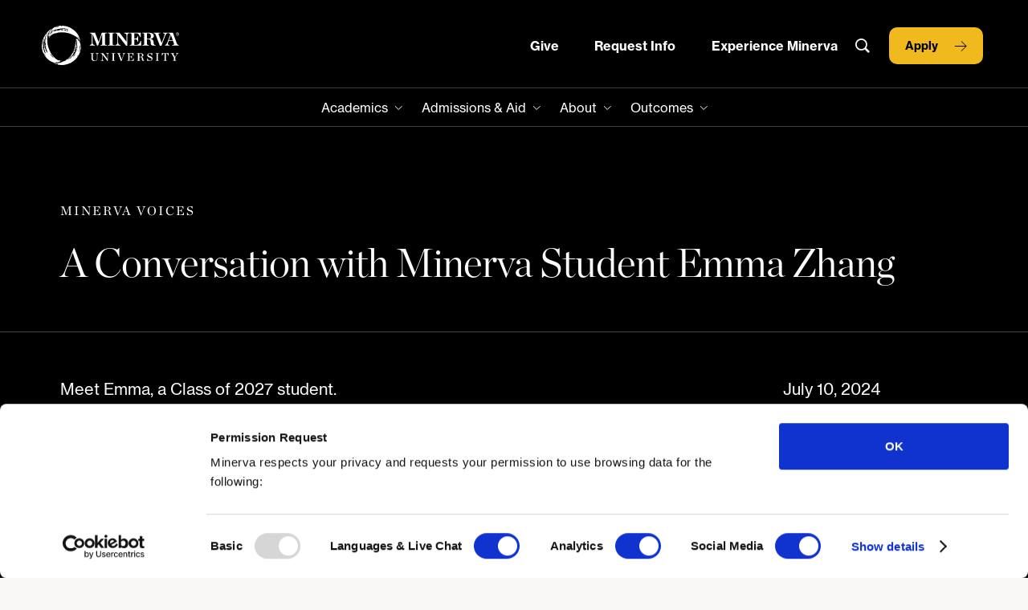

--- FILE ---
content_type: text/html
request_url: https://www.minerva.edu/blog/a-conversation-with-minerva-student-emma-zhang/
body_size: 22554
content:
<!DOCTYPE html><!-- Last Published: Tue Dec 23 2025 06:37:10 GMT+0000 (Coordinated Universal Time) --><html data-wf-domain="minerva-university-project.webflow.io" data-wf-page="65cdf951f38f59c7e9df0fce" data-wf-site="64ca995f0fd30a33b2fd01cc" data-wf-intellimize-customer-id="117527100" lang="En" data-wf-collection="65cdf951f38f59c7e9df0fef" data-wf-item-slug="a-conversation-with-minerva-student-emma-zhang"><head><meta charset="utf-8"/><title>A Conversation with Minerva University Student Emma Zhang</title><meta content="Meet Emma, a Minerva University Class of 2027 student from the United States." name="description"/><meta content="https://cdn.prod.website-files.com/64ca995f0fd30a33b2fd01d2/668e9e66af0015896aa1a5df_Emma%202.jpg" property="og:image"/><meta content="https://cdn.prod.website-files.com/64ca995f0fd30a33b2fd01d2/668e9e66af0015896aa1a5df_Emma%202.jpg" property="twitter:image"/><meta content="width=device-width, initial-scale=1" name="viewport"/><link href="https://cdn.prod.website-files.com/64ca995f0fd30a33b2fd01cc/css/minerva-university-project.shared.dc7513b88.css" rel="stylesheet" type="text/css"/><link href="https://fonts.googleapis.com" rel="preconnect"/><link href="https://fonts.gstatic.com" rel="preconnect" crossorigin="anonymous"/><script src="https://ajax.googleapis.com/ajax/libs/webfont/1.6.26/webfont.js" type="text/javascript"></script><script type="text/javascript">WebFont.load({  google: {    families: ["Oswald:200,300,400,500,600,700","PT Serif:400,400italic,700,700italic"]  }});</script><script type="text/javascript">!function(o,c){var n=c.documentElement,t=" w-mod-";n.className+=t+"js",("ontouchstart"in o||o.DocumentTouch&&c instanceof DocumentTouch)&&(n.className+=t+"touch")}(window,document);</script><link href="https://cdn.prod.website-files.com/64ca995f0fd30a33b2fd01cc/64ca995f0fd30a33b2fd046d_favicon.ico" rel="shortcut icon" type="image/x-icon"/><link href="https://cdn.prod.website-files.com/64ca995f0fd30a33b2fd01cc/64ca995f0fd30a33b2fd046e_webclip.png" rel="apple-touch-icon"/><style>.anti-flicker, .anti-flicker * {visibility: hidden !important; opacity: 0 !important;}</style><style>[data-wf-hidden-variation], [data-wf-hidden-variation] * {
        display: none !important;
      }</style><script type="text/javascript">if (localStorage.getItem('intellimize_data_tracking_type') !== 'optOut') { localStorage.removeItem('intellimize_opt_out_117527100'); } if (localStorage.getItem('intellimize_data_tracking_type') !== 'optOut') { localStorage.setItem('intellimize_data_tracking_type', 'optOut'); }</script><script type="text/javascript">(function(e){var s={r:[]};e.wf={r:s.r,ready:t=>{s.r.push(t)}}})(window)</script><script type="text/javascript">(function(e,t,p){var n=document.documentElement,s={p:[],r:[]},u={p:s.p,r:s.r,push:function(e){s.p.push(e)},ready:function(e){s.r.push(e)}};e.intellimize=u,n.className+=" "+p,setTimeout(function(){n.className=n.className.replace(RegExp(" ?"+p),"")},t)})(window, 4000, 'anti-flicker')</script><link href="https://cdn.intellimize.co/snippet/117527100.js" rel="preload" as="script"/><script type="text/javascript">var wfClientScript=document.createElement("script");wfClientScript.src="https://cdn.intellimize.co/snippet/117527100.js",wfClientScript.async=!0,wfClientScript.onerror=function(){document.documentElement.className=document.documentElement.className.replace(RegExp(" ?anti-flicker"),"")},document.head.appendChild(wfClientScript);</script><link href="https://api.intellimize.co" rel="preconnect" crossorigin="true"/><link href="https://log.intellimize.co" rel="preconnect" crossorigin="true"/><link href="https://117527100.intellimizeio.com" rel="preconnect"/><!-- Google Tag Manager -->
<script>(function(w,d,s,l,i){w[l]=w[l]||[];w[l].push({'gtm.start':
new Date().getTime(),event:'gtm.js'});var f=d.getElementsByTagName(s)[0],
j=d.createElement(s),dl=l!='dataLayer'?'&l='+l:'';j.async=true;j.src=
'https://www.googletagmanager.com/gtm.js?id='+i+dl;f.parentNode.insertBefore(j,f);
})(window,document,'script','dataLayer','GTM-NWTS5VNH');</script>
<!-- End Google Tag Manager -->

<!-- Google Tag Manager (noscript) -->
<noscript><iframe src="https://www.googletagmanager.com/ns.html?id=GTM-NWTS5VNH"
height="0" width="0" style="display:none;visibility:hidden"></iframe></noscript>
<!-- End Google Tag Manager (noscript) -->
<!-- cookiebot -->
<script id="Cookiebot"
          src="https://consent.cookiebot.com/uc.js"
          data-cbid="e59773c6-701e-4f1d-896f-a5359f4f4562"
          type="text/javascript">
</script>

<!-- END cookiebot -->

<!-- Google tag GA4 (gtag.js) -->
<script async src="https://www.googletagmanager.com/gtag/js?id=G-D2GLWCJB5R"></script>
<script>
  window.dataLayer = window.dataLayer || [];
  function gtag(){dataLayer.push(arguments);}
  gtag('js', new Date());
  gtag('config', 'G-D2GLWCJB5R');
</script>

<!--Google Knowledge Graph-->
<script type="application/ld+json">
{
  "@context" : "http://schema.org",
  "@type" : "Organization",
  "name" : "Minerva University",
  "url" : "http://www.minerva.edu",
  "sameAs" : [
    "http://www.facebook.com/MinervaUniversityGlobal/",
    "http://twitter.com/MinervaUni",
    "http://www.instagram.com/minervauniversity/"
  ]
}
</script>

<!-- google tag manager tracking -->

<!-- Global site tag (gtag.js) - Google Analytics -->

  <script data-cookieconsent="statistics">
    window.dataLayer = window.dataLayer || [];
    function gtag() {
      dataLayer.push(arguments);
    }
    gtag("consent", "default", {
      ad_storage: "denied",
      analytics_storage: "denied",
      functionality_storage: "denied",
      personalization_storage: "denied",
      security_storage: "granted",
      wait_for_update: 2000,
  });
    gtag("set", "ads_data_redaction", true);
</script>

<script data-cookieconsent="statistics">

  <!-- Google Tag Manager -->
  (function(w,d,s,l,i){w[l]=w[l]||[];w[l].push({'gtm.start':
  new Date().getTime(),event:'gtm.js'});var f=d.getElementsByTagName(s)[0],
  j=d.createElement(s),dl=l!='dataLayer'?'&l='+l:'';j.async=true;j.src=
 'https://www.googletagmanager.com/gtm.js?id='+i+dl;f.parentNode.insertBefore(j,f);
  })(window,document,'script','dataLayer','GTM-5LLTFMT');
</script>

<!-- End Google Tag Manager -->

<!-- facebook remarketing. I think you should talk with Marketing team wether they still use it -->
<script type="text/javascript" data-cookieconsent="marketing">
    !function(f,b,e,v,n,t,s){
    if(f.fbq)return;n=f.fbq=function(){n.callMethod?
    n.callMethod.apply(n,arguments):n.queue.push(arguments)};if(!f._fbq)f._fbq=n;
    n.push=n;n.loaded=!0;n.version='2.0';n.queue=[];
    }(window, document,'script','https://connect.facebook.net/en_US/fbevents.js');
</script>

<script type="text/plain" data-cookieconsent="marketing">
  !function(f,b,e,v,n,t,s){
  t=b.createElement(e);t.async=!0;
  t.src=v;s=b.getElementsByTagName(e)[0];s.parentNode.insertBefore(t,s)
  }(window, document,'script','https://connect.facebook.net/en_US/fbevents.js');

  fbq('init', '{{ settings.FACEBOOK_TRACKING_APP_ID }}');
  fbq('track', 'PageView');
</script>

<noscript><img height="1" width="1" alt="" style="display:none"src="https://www.facebook.com/tr?id={{settings.FACEBOOK_TRACKING_APP_ID }}&ev=PageView&noscript=1"/></noscript>


<!-- Begin Inspectlet Embed Code -->
    <script id="inspectletjs" type="text/plain" data-cookieconsent="statistics">
    window.__insp = window.__insp || [];
    __insp.push(['wid', 799128071]);
    (function() {
      function ldinsp(){if(typeof window.__inspld != "undefined") return; window.__inspld = 1; var insp = document.createElement('script'); insp.type = 'text/javascript'; insp.async = true; insp.id = "inspsync"; insp.src = ('https:' == document.location.protocol ? 'https' : 'http') + '://cdn.inspectlet.com/inspectlet.js'; var x = document.getElementsByTagName('script')[0]; x.parentNode.insertBefore(insp, x); };
      setTimeout(ldinsp, 500); document.readyState != "complete" ? (window.attachEvent ? window.attachEvent('onload', ldinsp) : window.addEventListener('load', ldinsp, false)) : ldinsp();
    })();
</script>

<!-- End Inspectlet Embed Code -->

<!-- Linkedin tracking tool -->
<script type="text/plain" data-cookieconsent="marketing">
  _linkedin_data_partner_id = "229769";
  (function(){var s = document.getElementsByTagName("script")[0];
    var b = document.createElement("script");
    b.type = "text/javascript";b.async = true;
    b.src = "https://snap.licdn.com/li.lms-analytics/insight.min.js";
    s.parentNode.insertBefore(b, s);})();
</script>
<noscript>
  <img height="1" width="1" style="display:none;" alt="" src="https://dc.ads.linkedin.com/collect/?pid=229769&fmt=gif" />
</noscript>

<!-- END Linkedin tracking tool -->

<!-- Pardot tracking -->
  <script type="text/plain" data-cookieconsent="statistics">
  piAId = '764773';
  piCId = '1129';
  piHostname = 'pi.pardot.com';

  (function() {
    function async_load(){
      var s = document.createElement('script'); s.type = 'text/javascript';
      s.src = ('https:' == document.location.protocol ? 'https://pi' : 'http://cdn') + '.pardot.com/pd.js';
      var c = document.getElementsByTagName('script')[0]; c.parentNode.insertBefore(s, c);
    }
    if(window.attachEvent) { window.attachEvent('onload', async_load); }
    else { window.addEventListener('load', async_load, false); }
  })();
</script>

<!-- END Pardot tracking -->

<!-- HaldaAI Enrollment Tracking -->

  <script async="true"> 
    var s = document.createElement('script'); 
    s.src = 'https://app.heyhalda.com/widgets/smart-forms/clrl75ado0k75elpvqzxm5qig.js?r=' + Math.random().toString(36).substring(7); 
    s.async = true; document.head.appendChild(s); 
</script>

<!-- HaldaAI Enrollment Tracking --></head><body><div class="page-wrapper overflow---hidden"><div class="w-embed"><style>

body {
    -webkit-font-smoothing: antialiased;
}

*{
	text-decoration-thickness: 1px !important;
}

/* Navbar link underline */

.navbar---tab-pane-link{
	text-underline-offset: 7px;
}

/* Navbar scrollable on Responsive */
@media screen and (max-width: 991px){
  .w-nav-overlay{
     height: 100vh !important;
     overflow-y: scroll;
  }
}
/* Navbar Responsive */
@media only screen and (max-width: 1200px) and (min-width: 992px)  {
	.navbar---brand{
  	width: calc(-4.394230769230768rem + 20.19230769230769vw);
  }
  
  .navbar---link-dropdown { 
  	font-size: 12px;
    padding-left: 12px;
    padding-right: 12px;
	}
  
  .link-with-arrow.navbar { 
  	font-size: 12px;
	}
  
  .button.navigation { 
  	font-size: 12px;
	}
  
  .navbar---right > div{
  	margin-right: 12px;
  }
}

/* Snippet gets rid of top margin on first element in any rich text*/
.w-richtext>:first-child {
	margin-top: 0;
}

/* Snippet gets rid of bottom margin on last element in any rich text*/
.w-richtext>:last-child, .w-richtext ol li:last-child, .w-richtext ul li:last-child {
	margin-bottom: 0;
}

/* Snippet prevents all click and hover interaction with an element */
.clickable-off {
	pointer-events: none;
}

/* Snippet enables all click and hover interaction with an element */
.clickable-on{
  pointer-events: auto;
}

/* Snippet enables you to add class of div-square which creates and maintains a 1:1 dimension of a div.*/
.div-square::after {
	content: "";
	display: block;
	padding-bottom: 100%;
}

/*Hide focus outline for main content element*/
main:focus-visible {
	outline: -webkit-focus-ring-color auto 0px;
}

/* Make sure containers never lose their center alignment*/
.container-medium, .container-small, .container-large {
	margin-right: auto !important;
	margin-left: auto !important;
}

/*Reset buttons, and links styles*/
a {
	color: inherit;
	font-size: inherit;
  text-decoration: inherit;
}

/* Hide default arrow from Select component */
select{
    appearance: none;
}

.form-select{
	background-position: calc(100% - 24px) center;
}

/*Apply "..." after 3 lines of text */
.gc-text-style-3-lines {
	display: -webkit-box;
	overflow: hidden;
	-webkit-line-clamp: 3;
	-webkit-box-orient: vertical;
}

/*Apply "..." after 2 lines of text */
.gc-text-style-2-lines {
	display: -webkit-box;
	overflow: hidden;
	-webkit-line-clamp: 2;
	-webkit-box-orient: vertical;
}

/*Apply "..." after 1 lines of text */
.gc-text-style-1-lines {
	display: -webkit-box;
	overflow: hidden;
	-webkit-line-clamp: 1;
	-webkit-box-orient: vertical;
}
/* Removes native scrollbar */
.no-scrollbar {
    -ms-overflow-style: none;  // IE 10+
    overflow: -moz-scrollbars-none;  // Firefox
}

.no-scrollbar::-webkit-scrollbar {
    display: none; // Safari and Chrome
}


/* ---- Buttons Style ---- */
.button{
	vertical-align: bottom;
}


.button:before{
	content: "";
  position: absolute;
  left: 0px;
  top: 0px;
  width: 0%;
  height: 100%;
  background-color: #F0961E;
	z-index: -1;
  transition: all ease .5s;
}

.button:after{
	content: "";
  position: absolute;
  left: 0px;
  top: 0px;
  width: 100%;
  height: 100%;
	background-image: url('https://assets.website-files.com/6499a93ff2917b4627c884f2/64b5d350e0d3262c8b802881_arrow-black.svg');
  background-position: calc(100% - 20px) center;
  background-repeat: no-repeat;
  background-size: 1rem;
}

.button:hover::before{
	width: 100%;
}

/* ---- END Buttons Style ---- */

/* ---- Navbar Dropdown Open/Close ---- */
.navbar---link-toggle.w--open{
		border-color: #F0B91E;
}

.navbar---link-toggle.w--open > .navbar---link-toggle-icon{
		transform: rotate(180deg);
}

.navbar---menu > .navbar---buttons-responsive > .navbar---right{
		display: flex;
}

/* ---- END Navbar Dropdown Open/Close ---- */

/* Hover state Carousel Navs */


.home-second---slider .slick-dots li:hover button{
		background: #F0A51E;
    border: 0.5px solid #F0A51E;
}

/* Scale down Hero Titles for small screens */

@media screen and (max-width: 1440px) and (min-width: 992px) {

  .hero-home { 
    font-size: calc(0.8571428571428577rem + 10.714285714285714vw); 
  } 

}

.search-icon{
	font-size: unset !important;
  border: unset !important;
  border-radius: unset !important;
  color: unset !important;
  background: unset !important;
  min-width: unset !important;
}

</style></div><div data-w-id="ef6ab1aa-8f58-9ddb-b9b4-5d14b5263a55" data-animation="default" data-collapse="medium" data-duration="400" data-easing="ease" data-easing2="ease" role="banner" class="navbar w-nav"><div class="page-padding z---1"><div class="navbar---container---2025-refresh margin-top---m margin-bottom---12 no-border"><div class="navbar---wrapper---2025-refresh"><div class="navbar---left---2025-refresh"><a href="/" data-wf-native-id-path="18f9584a-9480-858e-3f05-ade9288c4dc5:71de77d4-bafb-76c2-72c5-fd8f7fbe454e" data-wf-ao-click-engagement-tracking="true" data-wf-element-id="71de77d4-bafb-76c2-72c5-fd8f7fbe454e" data-wf-component-context="%5B%7B%22componentId%22%3A%22ef6ab1aa-8f58-9ddb-b9b4-5d14b5263a55%22%2C%22instanceId%22%3A%2218f9584a-9480-858e-3f05-ade9288c4dc5%22%7D%5D" class="navbar---brand---2025-refresh w-nav-brand"><img width="172" height="49" alt="" src="https://cdn.prod.website-files.com/64ca995f0fd30a33b2fd01cc/64ca995f0fd30a33b2fd03e4_minerva.svg" loading="lazy" class="navbar---brand-image---2025-refresh"/></a></div><div class="navbar---right---2025-refresh"><a href="/donate" data-wf-native-id-path="18f9584a-9480-858e-3f05-ade9288c4dc5:71de77d4-bafb-76c2-72c5-fd8f7fbe4551" data-wf-ao-click-engagement-tracking="true" data-wf-element-id="71de77d4-bafb-76c2-72c5-fd8f7fbe4551" data-wf-component-context="%5B%7B%22componentId%22%3A%22ef6ab1aa-8f58-9ddb-b9b4-5d14b5263a55%22%2C%22instanceId%22%3A%2218f9584a-9480-858e-3f05-ade9288c4dc5%22%7D%5D" class="navbar---link-dropdown---2025-refresh hover---lightest-orange tier-1 text-weight-bold w-nav-link">Give</a><a href="/connect" data-wf-native-id-path="18f9584a-9480-858e-3f05-ade9288c4dc5:71de77d4-bafb-76c2-72c5-fd8f7fbe4555" data-wf-ao-click-engagement-tracking="true" data-wf-element-id="71de77d4-bafb-76c2-72c5-fd8f7fbe4555" data-wf-component-context="%5B%7B%22componentId%22%3A%22ef6ab1aa-8f58-9ddb-b9b4-5d14b5263a55%22%2C%22instanceId%22%3A%2218f9584a-9480-858e-3f05-ade9288c4dc5%22%7D%5D" target="_blank" class="navbar---link-dropdown---2025-refresh hover---lightest-orange tier-1 text-weight-bold w-nav-link">Request Info</a><a href="/experience-minerva" data-wf-native-id-path="18f9584a-9480-858e-3f05-ade9288c4dc5:71de77d4-bafb-76c2-72c5-fd8f7fbe4557" data-wf-ao-click-engagement-tracking="true" data-wf-element-id="71de77d4-bafb-76c2-72c5-fd8f7fbe4557" data-wf-component-context="%5B%7B%22componentId%22%3A%22ef6ab1aa-8f58-9ddb-b9b4-5d14b5263a55%22%2C%22instanceId%22%3A%2218f9584a-9480-858e-3f05-ade9288c4dc5%22%7D%5D" class="navbar---link-dropdown---2025-refresh hover---lightest-orange tier-1 text-weight-bold w-nav-link">Experience Minerva</a><img id="search-icon" loading="lazy" alt="" src="https://cdn.prod.website-files.com/64ca995f0fd30a33b2fd01cc/651ca0b84b7d7425a92cc664_search-icon.svg" class="search-icon"/><div><a href="/apply" data-wf-native-id-path="18f9584a-9480-858e-3f05-ade9288c4dc5:71de77d4-bafb-76c2-72c5-fd8f7fbe455b" data-wf-ao-click-engagement-tracking="true" data-wf-element-id="71de77d4-bafb-76c2-72c5-fd8f7fbe455b" data-wf-component-context="%5B%7B%22componentId%22%3A%22ef6ab1aa-8f58-9ddb-b9b4-5d14b5263a55%22%2C%22instanceId%22%3A%2218f9584a-9480-858e-3f05-ade9288c4dc5%22%7D%5D" class="button navigation _2025 w-button">Apply</a></div></div><div class="navbar---menu-button---2025-refresh w-nav-button"><div class="navbar---menu-open---2025-refresh w-embed"><svg width="24" height="22" viewBox="0 0 24 22" fill="none" xmlns="http://www.w3.org/2000/svg">
<g id="Frame 3859" clip-path="url(#clip0_976_21892)">
<path id="Vector 246" d="M-5.96875 4.9707L27.9724 4.9707" stroke="white" stroke-width="0.734375"/>
<path id="Vector 247" d="M-6 16.4414L27.9411 16.4414" stroke="white" stroke-width="0.734375"/>
</g>
<defs>
<clipPath id="clip0_976_21892">
<rect width="24" height="22" fill="white"/>
</clipPath>
</defs>
</svg></div><div class="navbar---menu-close---2025-refresh w-embed"><svg width="24" height="25" viewBox="0 0 24 25" fill="none" xmlns="http://www.w3.org/2000/svg">
<g id="Frame 3857" clip-path="url(#clip0_978_21880)">
<path id="Vector 244" d="M0 0.5L24 24.5" stroke="white" stroke-width="0.734375"/>
<path id="Vector 245" d="M24 0.5L8.9407e-07 24.5" stroke="white" stroke-width="0.734375"/>
</g>
<defs>
<clipPath id="clip0_978_21880">
<rect width="24" height="24" fill="white" transform="translate(0 0.5)"/>
</clipPath>
</defs>
</svg></div></div></div></div></div><div class="navbar---bg"></div><div class="page-padding z---1 tier-2"><nav role="navigation" id="w-node-e80dd570-e5d9-aaa2-8c5e-8b3468b905fc-b5263a55" class="navbar---menu---2025-refresh tier-2 w-nav-menu"><div class="navbar---top-line---container"><a href="/donate" data-wf-native-id-path="18f9584a-9480-858e-3f05-ade9288c4dc5:e80dd570-e5d9-aaa2-8c5e-8b3468b905fe" data-wf-ao-click-engagement-tracking="true" data-wf-element-id="e80dd570-e5d9-aaa2-8c5e-8b3468b905fe" data-wf-component-context="%5B%7B%22componentId%22%3A%22ef6ab1aa-8f58-9ddb-b9b4-5d14b5263a55%22%2C%22instanceId%22%3A%2218f9584a-9480-858e-3f05-ade9288c4dc5%22%7D%5D" class="navbar---link-dropdown---2025-refresh hover---lightest-orange tier-1 w-nav-link">Give</a><a href="/connect" data-wf-native-id-path="18f9584a-9480-858e-3f05-ade9288c4dc5:e80dd570-e5d9-aaa2-8c5e-8b3468b90602" data-wf-ao-click-engagement-tracking="true" data-wf-element-id="e80dd570-e5d9-aaa2-8c5e-8b3468b90602" data-wf-component-context="%5B%7B%22componentId%22%3A%22ef6ab1aa-8f58-9ddb-b9b4-5d14b5263a55%22%2C%22instanceId%22%3A%2218f9584a-9480-858e-3f05-ade9288c4dc5%22%7D%5D" target="_blank" class="navbar---link-dropdown---2025-refresh hover---lightest-orange tier-1 text-weight-bold w-nav-link">Request Info</a><a href="/experience-minerva" data-wf-native-id-path="18f9584a-9480-858e-3f05-ade9288c4dc5:e80dd570-e5d9-aaa2-8c5e-8b3468b90604" data-wf-ao-click-engagement-tracking="true" data-wf-element-id="e80dd570-e5d9-aaa2-8c5e-8b3468b90604" data-wf-component-context="%5B%7B%22componentId%22%3A%22ef6ab1aa-8f58-9ddb-b9b4-5d14b5263a55%22%2C%22instanceId%22%3A%2218f9584a-9480-858e-3f05-ade9288c4dc5%22%7D%5D" class="navbar---link-dropdown---2025-refresh hover---lightest-orange tier-1 text-weight-bold w-nav-link">Experience Minerva</a><img id="search-icon" loading="lazy" alt="" src="https://cdn.prod.website-files.com/64ca995f0fd30a33b2fd01cc/651ca0b84b7d7425a92cc664_search-icon.svg" class="search-icon"/><div><a href="/apply" data-wf-native-id-path="18f9584a-9480-858e-3f05-ade9288c4dc5:e80dd570-e5d9-aaa2-8c5e-8b3468b90608" data-wf-ao-click-engagement-tracking="true" data-wf-element-id="e80dd570-e5d9-aaa2-8c5e-8b3468b90608" data-wf-component-context="%5B%7B%22componentId%22%3A%22ef6ab1aa-8f58-9ddb-b9b4-5d14b5263a55%22%2C%22instanceId%22%3A%2218f9584a-9480-858e-3f05-ade9288c4dc5%22%7D%5D" class="button navigation _2025 w-button">Apply</a></div></div><div class="navbar---right---2025-refresh small-devices"></div><div data-delay="0" data-hover="false" class="navbar---link-dropdown---2025-refresh w-dropdown"><div data-wf-native-id-path="18f9584a-9480-858e-3f05-ade9288c4dc5:e80dd570-e5d9-aaa2-8c5e-8b3468b9060c" data-wf-ao-click-engagement-tracking="true" data-wf-element-id="e80dd570-e5d9-aaa2-8c5e-8b3468b9060c" data-wf-component-context="%5B%7B%22componentId%22%3A%22ef6ab1aa-8f58-9ddb-b9b4-5d14b5263a55%22%2C%22instanceId%22%3A%2218f9584a-9480-858e-3f05-ade9288c4dc5%22%7D%5D" class="navbar---link-toggle---2025-refresh w-dropdown-toggle"><div class="navbar---link-toggle-icon---2025-refresh w-embed"><svg width="100%" height="100%" viewBox="0 0 10 7" fill="none" xmlns="http://www.w3.org/2000/svg">
<path d="M9.5 1.20459L5.26309 5.48472L0.950284 1.27991" stroke="white"/>
</svg></div><div>Academics</div></div><nav class="navbar---link-list---2025-refresh w-dropdown-list"><div data-delay="0" data-hover="false" class="navbar---link-dropdown---2025-refresh tier-3 first w-dropdown"><div data-wf-native-id-path="18f9584a-9480-858e-3f05-ade9288c4dc5:e80dd570-e5d9-aaa2-8c5e-8b3468b90612" data-wf-ao-click-engagement-tracking="true" data-wf-element-id="e80dd570-e5d9-aaa2-8c5e-8b3468b90612" data-wf-component-context="%5B%7B%22componentId%22%3A%22ef6ab1aa-8f58-9ddb-b9b4-5d14b5263a55%22%2C%22instanceId%22%3A%2218f9584a-9480-858e-3f05-ade9288c4dc5%22%7D%5D" class="navbar---link-toggle-tier-3---2025-refresh w-dropdown-toggle"><div class="navbar---link-toggle-icon---2025-refresh w-embed"><svg width="100%" height="100%" viewBox="0 0 10 7" fill="none" xmlns="http://www.w3.org/2000/svg">
<path d="M9.5 1.20459L5.26309 5.48472L0.950284 1.27991" stroke="white"/>
</svg></div><div>Undergraduate Program</div></div><nav class="navbar---link-list-tier-4---2025-refresh-copy w-dropdown-list"><a data-wf-native-id-path="18f9584a-9480-858e-3f05-ade9288c4dc5:e80dd570-e5d9-aaa2-8c5e-8b3468b90617" data-wf-ao-click-engagement-tracking="true" data-wf-element-id="e80dd570-e5d9-aaa2-8c5e-8b3468b90617" data-wf-component-context="%5B%7B%22componentId%22%3A%22ef6ab1aa-8f58-9ddb-b9b4-5d14b5263a55%22%2C%22instanceId%22%3A%2218f9584a-9480-858e-3f05-ade9288c4dc5%22%7D%5D" href="/pedagogy" class="navbar---tier-4-container---2025-refresh-copy first w-inline-block"><div class="link---hover-tangerine">Pedagogy</div></a><a data-wf-native-id-path="18f9584a-9480-858e-3f05-ade9288c4dc5:e80dd570-e5d9-aaa2-8c5e-8b3468b9061a" data-wf-ao-click-engagement-tracking="true" data-wf-element-id="e80dd570-e5d9-aaa2-8c5e-8b3468b9061a" data-wf-component-context="%5B%7B%22componentId%22%3A%22ef6ab1aa-8f58-9ddb-b9b4-5d14b5263a55%22%2C%22instanceId%22%3A%2218f9584a-9480-858e-3f05-ade9288c4dc5%22%7D%5D" href="/undergraduate" class="navbar---tier-4-container---2025-refresh-copy first w-inline-block"><div class="link---hover-tangerine">Program Overview</div></a><a data-wf-native-id-path="18f9584a-9480-858e-3f05-ade9288c4dc5:e80dd570-e5d9-aaa2-8c5e-8b3468b9061d" data-wf-ao-click-engagement-tracking="true" data-wf-element-id="e80dd570-e5d9-aaa2-8c5e-8b3468b9061d" data-wf-component-context="%5B%7B%22componentId%22%3A%22ef6ab1aa-8f58-9ddb-b9b4-5d14b5263a55%22%2C%22instanceId%22%3A%2218f9584a-9480-858e-3f05-ade9288c4dc5%22%7D%5D" href="/undergraduate/4-year-curriculum" class="navbar---tier-4-container---2025-refresh-copy w-inline-block"><div class="link---hover-tangerine">4 Year Curriculum</div></a><a data-wf-native-id-path="18f9584a-9480-858e-3f05-ade9288c4dc5:e80dd570-e5d9-aaa2-8c5e-8b3468b90620" data-wf-ao-click-engagement-tracking="true" data-wf-element-id="e80dd570-e5d9-aaa2-8c5e-8b3468b90620" data-wf-component-context="%5B%7B%22componentId%22%3A%22ef6ab1aa-8f58-9ddb-b9b4-5d14b5263a55%22%2C%22instanceId%22%3A%2218f9584a-9480-858e-3f05-ade9288c4dc5%22%7D%5D" href="/undergraduate/majors-concentrations" class="navbar---tier-4-container---2025-refresh-copy w-inline-block"><div class="link---hover-tangerine">Majors</div></a><a data-wf-native-id-path="18f9584a-9480-858e-3f05-ade9288c4dc5:e80dd570-e5d9-aaa2-8c5e-8b3468b90623" data-wf-ao-click-engagement-tracking="true" data-wf-element-id="e80dd570-e5d9-aaa2-8c5e-8b3468b90623" data-wf-component-context="%5B%7B%22componentId%22%3A%22ef6ab1aa-8f58-9ddb-b9b4-5d14b5263a55%22%2C%22instanceId%22%3A%2218f9584a-9480-858e-3f05-ade9288c4dc5%22%7D%5D" href="/undergraduate/minors" class="navbar---tier-4-container---2025-refresh-copy w-inline-block"><div class="link---hover-tangerine">Minors</div></a><a data-wf-native-id-path="18f9584a-9480-858e-3f05-ade9288c4dc5:e80dd570-e5d9-aaa2-8c5e-8b3468b90626" data-wf-ao-click-engagement-tracking="true" data-wf-element-id="e80dd570-e5d9-aaa2-8c5e-8b3468b90626" data-wf-component-context="%5B%7B%22componentId%22%3A%22ef6ab1aa-8f58-9ddb-b9b4-5d14b5263a55%22%2C%22instanceId%22%3A%2218f9584a-9480-858e-3f05-ade9288c4dc5%22%7D%5D" href="/student-experience" class="navbar---tier-4-container---2025-refresh-copy w-inline-block"><div class="link---hover-tangerine">Student Experience</div></a><a data-wf-native-id-path="18f9584a-9480-858e-3f05-ade9288c4dc5:e80dd570-e5d9-aaa2-8c5e-8b3468b90629" data-wf-ao-click-engagement-tracking="true" data-wf-element-id="e80dd570-e5d9-aaa2-8c5e-8b3468b90629" data-wf-component-context="%5B%7B%22componentId%22%3A%22ef6ab1aa-8f58-9ddb-b9b4-5d14b5263a55%22%2C%22instanceId%22%3A%2218f9584a-9480-858e-3f05-ade9288c4dc5%22%7D%5D" href="/global-immersion" class="navbar---tier-4-container---2025-refresh-copy w-inline-block"><div class="link---hover-tangerine">Global Immersion</div></a><a data-wf-native-id-path="18f9584a-9480-858e-3f05-ade9288c4dc5:e80dd570-e5d9-aaa2-8c5e-8b3468b9062c" data-wf-ao-click-engagement-tracking="true" data-wf-element-id="e80dd570-e5d9-aaa2-8c5e-8b3468b9062c" data-wf-component-context="%5B%7B%22componentId%22%3A%22ef6ab1aa-8f58-9ddb-b9b4-5d14b5263a55%22%2C%22instanceId%22%3A%2218f9584a-9480-858e-3f05-ade9288c4dc5%22%7D%5D" href="/undergraduate/career-development" class="navbar---tier-4-container---2025-refresh-copy w-inline-block"><div class="link---hover-tangerine">Career Development</div></a><a data-wf-native-id-path="18f9584a-9480-858e-3f05-ade9288c4dc5:e80dd570-e5d9-aaa2-8c5e-8b3468b9062f" data-wf-ao-click-engagement-tracking="true" data-wf-element-id="e80dd570-e5d9-aaa2-8c5e-8b3468b9062f" data-wf-component-context="%5B%7B%22componentId%22%3A%22ef6ab1aa-8f58-9ddb-b9b4-5d14b5263a55%22%2C%22instanceId%22%3A%2218f9584a-9480-858e-3f05-ade9288c4dc5%22%7D%5D" href="https://cdn.prod.website-files.com/64ca995f0fd30a33b2fd01cc/682ef575e04dd2b977c1f14c_Evidence%20of%20Student%20Learning%20at%20Minerva%20University%202025.pdf" target="_blank" class="navbar---tier-4-container---2025-refresh-copy w-inline-block"><div class="link---hover-tangerine">Student Achievement</div></a><a data-wf-native-id-path="18f9584a-9480-858e-3f05-ade9288c4dc5:e80dd570-e5d9-aaa2-8c5e-8b3468b90632" data-wf-ao-click-engagement-tracking="true" data-wf-element-id="e80dd570-e5d9-aaa2-8c5e-8b3468b90632" data-wf-component-context="%5B%7B%22componentId%22%3A%22ef6ab1aa-8f58-9ddb-b9b4-5d14b5263a55%22%2C%22instanceId%22%3A%2218f9584a-9480-858e-3f05-ade9288c4dc5%22%7D%5D" href="https://cdn.prod.website-files.com/64ca995f0fd30a33b2fd01cc/6915f03bace3ce80e1ea0cfe_Completion%20and%20Retention%20Rates%20-%20November%202025.pdf" target="_blank" class="navbar---tier-4-container---2025-refresh-copy last w-inline-block"><div class="link---hover-tangerine">Student Retention &amp; Graduation Rates</div></a></nav></div><div data-delay="0" data-hover="false" class="navbar---link-dropdown---2025-refresh tier-3 w-dropdown"><div data-wf-native-id-path="18f9584a-9480-858e-3f05-ade9288c4dc5:e80dd570-e5d9-aaa2-8c5e-8b3468b90636" data-wf-ao-click-engagement-tracking="true" data-wf-element-id="e80dd570-e5d9-aaa2-8c5e-8b3468b90636" data-wf-component-context="%5B%7B%22componentId%22%3A%22ef6ab1aa-8f58-9ddb-b9b4-5d14b5263a55%22%2C%22instanceId%22%3A%2218f9584a-9480-858e-3f05-ade9288c4dc5%22%7D%5D" class="navbar---link-toggle-tier-3---2025-refresh w-dropdown-toggle"><div class="navbar---link-toggle-icon---2025-refresh w-embed"><svg width="100%" height="100%" viewBox="0 0 10 7" fill="none" xmlns="http://www.w3.org/2000/svg">
<path d="M9.5 1.20459L5.26309 5.48472L0.950284 1.27991" stroke="white"/>
</svg></div><div>Graduate Programs</div></div><nav class="navbar---link-list-tier-4---2025-refresh-copy second-dropdown w-dropdown-list"><a data-wf-native-id-path="18f9584a-9480-858e-3f05-ade9288c4dc5:e80dd570-e5d9-aaa2-8c5e-8b3468b9063b" data-wf-ao-click-engagement-tracking="true" data-wf-element-id="e80dd570-e5d9-aaa2-8c5e-8b3468b9063b" data-wf-component-context="%5B%7B%22componentId%22%3A%22ef6ab1aa-8f58-9ddb-b9b4-5d14b5263a55%22%2C%22instanceId%22%3A%2218f9584a-9480-858e-3f05-ade9288c4dc5%22%7D%5D" href="/graduate" class="navbar---tier-4-container---2025-refresh-copy first w-inline-block"><div class="link---hover-tangerine">Program Overview</div></a><a data-wf-native-id-path="18f9584a-9480-858e-3f05-ade9288c4dc5:e80dd570-e5d9-aaa2-8c5e-8b3468b9063e" data-wf-ao-click-engagement-tracking="true" data-wf-element-id="e80dd570-e5d9-aaa2-8c5e-8b3468b9063e" data-wf-component-context="%5B%7B%22componentId%22%3A%22ef6ab1aa-8f58-9ddb-b9b4-5d14b5263a55%22%2C%22instanceId%22%3A%2218f9584a-9480-858e-3f05-ade9288c4dc5%22%7D%5D" href="/graduate/pedagogy" class="navbar---tier-4-container---2025-refresh-copy w-inline-block"><div class="link---hover-tangerine">Pedagogy</div></a><a data-wf-native-id-path="18f9584a-9480-858e-3f05-ade9288c4dc5:1f0ead46-28f2-5e88-54f1-f4a2e1c2c85a" data-wf-ao-click-engagement-tracking="true" data-wf-element-id="1f0ead46-28f2-5e88-54f1-f4a2e1c2c85a" data-wf-component-context="%5B%7B%22componentId%22%3A%22ef6ab1aa-8f58-9ddb-b9b4-5d14b5263a55%22%2C%22instanceId%22%3A%2218f9584a-9480-858e-3f05-ade9288c4dc5%22%7D%5D" href="/graduate/student-experience" class="navbar---tier-4-container---2025-refresh-copy w-inline-block"><div class="link---hover-tangerine">Student Experience</div></a><a data-wf-native-id-path="18f9584a-9480-858e-3f05-ade9288c4dc5:f89ce7c2-7f63-4915-4c33-8500ed440539" data-wf-ao-click-engagement-tracking="true" data-wf-element-id="f89ce7c2-7f63-4915-4c33-8500ed440539" data-wf-component-context="%5B%7B%22componentId%22%3A%22ef6ab1aa-8f58-9ddb-b9b4-5d14b5263a55%22%2C%22instanceId%22%3A%2218f9584a-9480-858e-3f05-ade9288c4dc5%22%7D%5D" href="/graduate/career-development" class="navbar---tier-4-container---2025-refresh-copy w-inline-block"><div class="link---hover-tangerine">Career Development</div></a><a data-wf-native-id-path="18f9584a-9480-858e-3f05-ade9288c4dc5:6f16a55d-076c-6e9b-5761-78440705305c" data-wf-ao-click-engagement-tracking="true" data-wf-element-id="6f16a55d-076c-6e9b-5761-78440705305c" data-wf-component-context="%5B%7B%22componentId%22%3A%22ef6ab1aa-8f58-9ddb-b9b4-5d14b5263a55%22%2C%22instanceId%22%3A%2218f9584a-9480-858e-3f05-ade9288c4dc5%22%7D%5D" href="/graduate/curriculum" class="navbar---tier-4-container---2025-refresh-copy w-inline-block"><div class="link---hover-tangerine">Curriculum</div></a><a data-wf-native-id-path="18f9584a-9480-858e-3f05-ade9288c4dc5:a60c96a0-882b-949a-9044-c929438364d9" data-wf-ao-click-engagement-tracking="true" data-wf-element-id="a60c96a0-882b-949a-9044-c929438364d9" data-wf-component-context="%5B%7B%22componentId%22%3A%22ef6ab1aa-8f58-9ddb-b9b4-5d14b5263a55%22%2C%22instanceId%22%3A%2218f9584a-9480-858e-3f05-ade9288c4dc5%22%7D%5D" href="/graduate/mda" class="navbar---tier-4-container---2025-refresh-copy w-inline-block"><div class="link---hover-tangerine">Master&#x27;s Degree</div></a><a data-wf-native-id-path="18f9584a-9480-858e-3f05-ade9288c4dc5:e80dd570-e5d9-aaa2-8c5e-8b3468b90641" data-wf-ao-click-engagement-tracking="true" data-wf-element-id="e80dd570-e5d9-aaa2-8c5e-8b3468b90641" data-wf-component-context="%5B%7B%22componentId%22%3A%22ef6ab1aa-8f58-9ddb-b9b4-5d14b5263a55%22%2C%22instanceId%22%3A%2218f9584a-9480-858e-3f05-ade9288c4dc5%22%7D%5D" href="/graduate/cda" class="navbar---tier-4-container---2025-refresh-copy w-inline-block"><div class="link---hover-tangerine">Graduate Certificate Program</div></a><a data-wf-native-id-path="18f9584a-9480-858e-3f05-ade9288c4dc5:e80dd570-e5d9-aaa2-8c5e-8b3468b90644" data-wf-ao-click-engagement-tracking="true" data-wf-element-id="e80dd570-e5d9-aaa2-8c5e-8b3468b90644" data-wf-component-context="%5B%7B%22componentId%22%3A%22ef6ab1aa-8f58-9ddb-b9b4-5d14b5263a55%22%2C%22instanceId%22%3A%2218f9584a-9480-858e-3f05-ade9288c4dc5%22%7D%5D" href="https://cdn.prod.website-files.com/64ca995f0fd30a33b2fd01cc/682ef575e04dd2b977c1f14c_Evidence%20of%20Student%20Learning%20at%20Minerva%20University%202025.pdf" target="_blank" class="navbar---tier-4-container---2025-refresh-copy w-inline-block"><div class="link---hover-tangerine">Student Achievement</div></a><a data-wf-native-id-path="18f9584a-9480-858e-3f05-ade9288c4dc5:e80dd570-e5d9-aaa2-8c5e-8b3468b90647" data-wf-ao-click-engagement-tracking="true" data-wf-element-id="e80dd570-e5d9-aaa2-8c5e-8b3468b90647" data-wf-component-context="%5B%7B%22componentId%22%3A%22ef6ab1aa-8f58-9ddb-b9b4-5d14b5263a55%22%2C%22instanceId%22%3A%2218f9584a-9480-858e-3f05-ade9288c4dc5%22%7D%5D" href="https://cdn.prod.website-files.com/64ca995f0fd30a33b2fd01cc/6915f03bace3ce80e1ea0cfe_Completion%20and%20Retention%20Rates%20-%20November%202025.pdf" target="_blank" class="navbar---tier-4-container---2025-refresh-copy last w-inline-block"><div class="link---hover-tangerine">Student Retention &amp; Graduation Rates</div></a></nav></div><a data-wf-native-id-path="18f9584a-9480-858e-3f05-ade9288c4dc5:e80dd570-e5d9-aaa2-8c5e-8b3468b9064a" data-wf-ao-click-engagement-tracking="true" data-wf-element-id="e80dd570-e5d9-aaa2-8c5e-8b3468b9064a" data-wf-component-context="%5B%7B%22componentId%22%3A%22ef6ab1aa-8f58-9ddb-b9b4-5d14b5263a55%22%2C%22instanceId%22%3A%2218f9584a-9480-858e-3f05-ade9288c4dc5%22%7D%5D" href="/visiting-scholars" class="navbar---container---2025-refresh hover---lightest-orange w-inline-block"><div>Visiting Scholars Year</div></a></nav></div><div data-delay="0" data-hover="false" class="navbar---link-dropdown---2025-refresh w-dropdown"><div data-wf-native-id-path="18f9584a-9480-858e-3f05-ade9288c4dc5:e80dd570-e5d9-aaa2-8c5e-8b3468b9064e" data-wf-ao-click-engagement-tracking="true" data-wf-element-id="e80dd570-e5d9-aaa2-8c5e-8b3468b9064e" data-wf-component-context="%5B%7B%22componentId%22%3A%22ef6ab1aa-8f58-9ddb-b9b4-5d14b5263a55%22%2C%22instanceId%22%3A%2218f9584a-9480-858e-3f05-ade9288c4dc5%22%7D%5D" class="navbar---link-toggle---2025-refresh w-dropdown-toggle"><div class="navbar---link-toggle-icon---2025-refresh w-embed"><svg width="100%" height="100%" viewBox="0 0 10 7" fill="none" xmlns="http://www.w3.org/2000/svg">
<path d="M9.5 1.20459L5.26309 5.48472L0.950284 1.27991" stroke="white"/>
</svg></div><div>Admissions &amp; Aid</div></div><nav class="navbar---link-list---2025-refresh w-dropdown-list"><div data-delay="0" data-hover="false" class="navbar---link-dropdown---2025-refresh tier-3 first w-dropdown"><div data-wf-native-id-path="18f9584a-9480-858e-3f05-ade9288c4dc5:e80dd570-e5d9-aaa2-8c5e-8b3468b90654" data-wf-ao-click-engagement-tracking="true" data-wf-element-id="e80dd570-e5d9-aaa2-8c5e-8b3468b90654" data-wf-component-context="%5B%7B%22componentId%22%3A%22ef6ab1aa-8f58-9ddb-b9b4-5d14b5263a55%22%2C%22instanceId%22%3A%2218f9584a-9480-858e-3f05-ade9288c4dc5%22%7D%5D" class="navbar---link-toggle-tier-3---2025-refresh w-dropdown-toggle"><div class="navbar---link-toggle-icon---2025-refresh w-embed"><svg width="100%" height="100%" viewBox="0 0 10 7" fill="none" xmlns="http://www.w3.org/2000/svg">
<path d="M9.5 1.20459L5.26309 5.48472L0.950284 1.27991" stroke="white"/>
</svg></div><div>Undergraduate Program</div></div><nav class="navbar---link-list-tier-4---2025-refresh-copy w-dropdown-list"><a data-wf-native-id-path="18f9584a-9480-858e-3f05-ade9288c4dc5:e80dd570-e5d9-aaa2-8c5e-8b3468b90659" data-wf-ao-click-engagement-tracking="true" data-wf-element-id="e80dd570-e5d9-aaa2-8c5e-8b3468b90659" data-wf-component-context="%5B%7B%22componentId%22%3A%22ef6ab1aa-8f58-9ddb-b9b4-5d14b5263a55%22%2C%22instanceId%22%3A%2218f9584a-9480-858e-3f05-ade9288c4dc5%22%7D%5D" href="/undergraduate/admissions" class="navbar---tier-4-container---2025-refresh-copy first w-inline-block"><div class="link---hover-tangerine">Admissions</div></a><a data-wf-native-id-path="18f9584a-9480-858e-3f05-ade9288c4dc5:e80dd570-e5d9-aaa2-8c5e-8b3468b9065c" data-wf-ao-click-engagement-tracking="true" data-wf-element-id="e80dd570-e5d9-aaa2-8c5e-8b3468b9065c" data-wf-component-context="%5B%7B%22componentId%22%3A%22ef6ab1aa-8f58-9ddb-b9b4-5d14b5263a55%22%2C%22instanceId%22%3A%2218f9584a-9480-858e-3f05-ade9288c4dc5%22%7D%5D" href="/undergraduate/tuition-fees" class="navbar---tier-4-container---2025-refresh-copy first w-inline-block"><div class="link---hover-tangerine">Tuition &amp; Fees</div></a><a data-wf-native-id-path="18f9584a-9480-858e-3f05-ade9288c4dc5:e80dd570-e5d9-aaa2-8c5e-8b3468b9065f" data-wf-ao-click-engagement-tracking="true" data-wf-element-id="e80dd570-e5d9-aaa2-8c5e-8b3468b9065f" data-wf-component-context="%5B%7B%22componentId%22%3A%22ef6ab1aa-8f58-9ddb-b9b4-5d14b5263a55%22%2C%22instanceId%22%3A%2218f9584a-9480-858e-3f05-ade9288c4dc5%22%7D%5D" href="/undergraduate/financial-aid" class="navbar---tier-4-container---2025-refresh-copy last w-inline-block"><div class="link---hover-tangerine">Financial Aid</div></a></nav></div><div data-delay="0" data-hover="false" class="navbar---link-dropdown---2025-refresh tier-3 last w-dropdown"><div data-wf-native-id-path="18f9584a-9480-858e-3f05-ade9288c4dc5:e80dd570-e5d9-aaa2-8c5e-8b3468b90663" data-wf-ao-click-engagement-tracking="true" data-wf-element-id="e80dd570-e5d9-aaa2-8c5e-8b3468b90663" data-wf-component-context="%5B%7B%22componentId%22%3A%22ef6ab1aa-8f58-9ddb-b9b4-5d14b5263a55%22%2C%22instanceId%22%3A%2218f9584a-9480-858e-3f05-ade9288c4dc5%22%7D%5D" class="navbar---link-toggle-tier-3---2025-refresh w-dropdown-toggle"><div class="navbar---link-toggle-icon---2025-refresh w-embed"><svg width="100%" height="100%" viewBox="0 0 10 7" fill="none" xmlns="http://www.w3.org/2000/svg">
<path d="M9.5 1.20459L5.26309 5.48472L0.950284 1.27991" stroke="white"/>
</svg></div><div>Graduate Programs</div></div><nav class="navbar---link-list-tier-4---2025-refresh-copy w-dropdown-list"><a data-wf-native-id-path="18f9584a-9480-858e-3f05-ade9288c4dc5:e80dd570-e5d9-aaa2-8c5e-8b3468b90668" data-wf-ao-click-engagement-tracking="true" data-wf-element-id="e80dd570-e5d9-aaa2-8c5e-8b3468b90668" data-wf-component-context="%5B%7B%22componentId%22%3A%22ef6ab1aa-8f58-9ddb-b9b4-5d14b5263a55%22%2C%22instanceId%22%3A%2218f9584a-9480-858e-3f05-ade9288c4dc5%22%7D%5D" href="/graduate/admissions" class="navbar---tier-4-container---2025-refresh-copy first last w-inline-block"><div class="link---hover-tangerine">Admissions</div></a><a data-wf-native-id-path="18f9584a-9480-858e-3f05-ade9288c4dc5:e80dd570-e5d9-aaa2-8c5e-8b3468b9066b" data-wf-ao-click-engagement-tracking="true" data-wf-element-id="e80dd570-e5d9-aaa2-8c5e-8b3468b9066b" data-wf-component-context="%5B%7B%22componentId%22%3A%22ef6ab1aa-8f58-9ddb-b9b4-5d14b5263a55%22%2C%22instanceId%22%3A%2218f9584a-9480-858e-3f05-ade9288c4dc5%22%7D%5D" href="/graduate/tuition-finances" class="navbar---tier-4-container---2025-refresh-copy first last w-inline-block"><div class="link---hover-tangerine">Tuition &amp; Finance</div></a></nav></div></nav></div><div data-delay="0" data-hover="false" class="navbar---link-dropdown---2025-refresh w-dropdown"><div data-wf-native-id-path="18f9584a-9480-858e-3f05-ade9288c4dc5:e80dd570-e5d9-aaa2-8c5e-8b3468b9066f" data-wf-ao-click-engagement-tracking="true" data-wf-element-id="e80dd570-e5d9-aaa2-8c5e-8b3468b9066f" data-wf-component-context="%5B%7B%22componentId%22%3A%22ef6ab1aa-8f58-9ddb-b9b4-5d14b5263a55%22%2C%22instanceId%22%3A%2218f9584a-9480-858e-3f05-ade9288c4dc5%22%7D%5D" class="navbar---link-toggle---2025-refresh w-dropdown-toggle"><div class="navbar---link-toggle-icon---2025-refresh w-embed"><svg width="100%" height="100%" viewBox="0 0 10 7" fill="none" xmlns="http://www.w3.org/2000/svg">
<path d="M9.5 1.20459L5.26309 5.48472L0.950284 1.27991" stroke="white"/>
</svg></div><div>About</div></div><nav class="navbar---link-list---2025-refresh w-dropdown-list"><a data-wf-native-id-path="18f9584a-9480-858e-3f05-ade9288c4dc5:e80dd570-e5d9-aaa2-8c5e-8b3468b90674" data-wf-ao-click-engagement-tracking="true" data-wf-element-id="e80dd570-e5d9-aaa2-8c5e-8b3468b90674" data-wf-component-context="%5B%7B%22componentId%22%3A%22ef6ab1aa-8f58-9ddb-b9b4-5d14b5263a55%22%2C%22instanceId%22%3A%2218f9584a-9480-858e-3f05-ade9288c4dc5%22%7D%5D" href="/about" class="navbar---container---2025-refresh first hover---lightest-orange w-inline-block"><div>About Minerva University</div></a><a data-wf-native-id-path="18f9584a-9480-858e-3f05-ade9288c4dc5:e80dd570-e5d9-aaa2-8c5e-8b3468b90677" data-wf-ao-click-engagement-tracking="true" data-wf-element-id="e80dd570-e5d9-aaa2-8c5e-8b3468b90677" data-wf-component-context="%5B%7B%22componentId%22%3A%22ef6ab1aa-8f58-9ddb-b9b4-5d14b5263a55%22%2C%22instanceId%22%3A%2218f9584a-9480-858e-3f05-ade9288c4dc5%22%7D%5D" href="/faculty" class="navbar---container---2025-refresh hover---lightest-orange w-inline-block"><div>Faculty</div></a><a data-wf-native-id-path="18f9584a-9480-858e-3f05-ade9288c4dc5:e80dd570-e5d9-aaa2-8c5e-8b3468b9067a" data-wf-ao-click-engagement-tracking="true" data-wf-element-id="e80dd570-e5d9-aaa2-8c5e-8b3468b9067a" data-wf-component-context="%5B%7B%22componentId%22%3A%22ef6ab1aa-8f58-9ddb-b9b4-5d14b5263a55%22%2C%22instanceId%22%3A%2218f9584a-9480-858e-3f05-ade9288c4dc5%22%7D%5D" href="/staff" class="navbar---container---2025-refresh hover---lightest-orange w-inline-block"><div>Staff</div></a><a data-wf-native-id-path="18f9584a-9480-858e-3f05-ade9288c4dc5:e80dd570-e5d9-aaa2-8c5e-8b3468b9067d" data-wf-ao-click-engagement-tracking="true" data-wf-element-id="e80dd570-e5d9-aaa2-8c5e-8b3468b9067d" data-wf-component-context="%5B%7B%22componentId%22%3A%22ef6ab1aa-8f58-9ddb-b9b4-5d14b5263a55%22%2C%22instanceId%22%3A%2218f9584a-9480-858e-3f05-ade9288c4dc5%22%7D%5D" href="/board-of-trustees" class="navbar---container---2025-refresh hover---lightest-orange w-inline-block"><div>Board of Trustees</div></a><a data-wf-native-id-path="18f9584a-9480-858e-3f05-ade9288c4dc5:e80dd570-e5d9-aaa2-8c5e-8b3468b90680" data-wf-ao-click-engagement-tracking="true" data-wf-element-id="e80dd570-e5d9-aaa2-8c5e-8b3468b90680" data-wf-component-context="%5B%7B%22componentId%22%3A%22ef6ab1aa-8f58-9ddb-b9b4-5d14b5263a55%22%2C%22instanceId%22%3A%2218f9584a-9480-858e-3f05-ade9288c4dc5%22%7D%5D" href="/leadership" class="navbar---container---2025-refresh hover---lightest-orange w-inline-block"><div>Leadership</div></a><a data-wf-native-id-path="18f9584a-9480-858e-3f05-ade9288c4dc5:e80dd570-e5d9-aaa2-8c5e-8b3468b90683" data-wf-ao-click-engagement-tracking="true" data-wf-element-id="e80dd570-e5d9-aaa2-8c5e-8b3468b90683" data-wf-component-context="%5B%7B%22componentId%22%3A%22ef6ab1aa-8f58-9ddb-b9b4-5d14b5263a55%22%2C%22instanceId%22%3A%2218f9584a-9480-858e-3f05-ade9288c4dc5%22%7D%5D" href="/faqs" class="navbar---container---2025-refresh last hover---lightest-orange w-inline-block"><div>FAQs</div></a><a data-wf-native-id-path="18f9584a-9480-858e-3f05-ade9288c4dc5:e80dd570-e5d9-aaa2-8c5e-8b3468b90686" data-wf-ao-click-engagement-tracking="true" data-wf-element-id="e80dd570-e5d9-aaa2-8c5e-8b3468b90686" data-wf-component-context="%5B%7B%22componentId%22%3A%22ef6ab1aa-8f58-9ddb-b9b4-5d14b5263a55%22%2C%22instanceId%22%3A%2218f9584a-9480-858e-3f05-ade9288c4dc5%22%7D%5D" href="/press-media" class="navbar---container---2025-refresh hover---lightest-orange w-inline-block"><div>Press &amp; Media</div></a></nav></div><div data-delay="0" data-hover="false" class="navbar---link-dropdown---2025-refresh w-dropdown"><div data-wf-native-id-path="18f9584a-9480-858e-3f05-ade9288c4dc5:e80dd570-e5d9-aaa2-8c5e-8b3468b9068a" data-wf-ao-click-engagement-tracking="true" data-wf-element-id="e80dd570-e5d9-aaa2-8c5e-8b3468b9068a" data-wf-component-context="%5B%7B%22componentId%22%3A%22ef6ab1aa-8f58-9ddb-b9b4-5d14b5263a55%22%2C%22instanceId%22%3A%2218f9584a-9480-858e-3f05-ade9288c4dc5%22%7D%5D" class="navbar---link-toggle---2025-refresh w-dropdown-toggle"><div class="navbar---link-toggle-icon---2025-refresh w-embed"><svg width="100%" height="100%" viewBox="0 0 10 7" fill="none" xmlns="http://www.w3.org/2000/svg">
<path d="M9.5 1.20459L5.26309 5.48472L0.950284 1.27991" stroke="white"/>
</svg></div><div>Outcomes</div></div><nav class="navbar---link-list---2025-refresh w-dropdown-list"><a data-wf-native-id-path="18f9584a-9480-858e-3f05-ade9288c4dc5:e80dd570-e5d9-aaa2-8c5e-8b3468b9068f" data-wf-ao-click-engagement-tracking="true" data-wf-element-id="e80dd570-e5d9-aaa2-8c5e-8b3468b9068f" data-wf-component-context="%5B%7B%22componentId%22%3A%22ef6ab1aa-8f58-9ddb-b9b4-5d14b5263a55%22%2C%22instanceId%22%3A%2218f9584a-9480-858e-3f05-ade9288c4dc5%22%7D%5D" href="/impact-outcomes" class="navbar---container---2025-refresh first hover---lightest-orange w-inline-block"><div>Student Impact</div></a><a data-wf-native-id-path="18f9584a-9480-858e-3f05-ade9288c4dc5:e80dd570-e5d9-aaa2-8c5e-8b3468b90692" data-wf-ao-click-engagement-tracking="true" data-wf-element-id="e80dd570-e5d9-aaa2-8c5e-8b3468b90692" data-wf-component-context="%5B%7B%22componentId%22%3A%22ef6ab1aa-8f58-9ddb-b9b4-5d14b5263a55%22%2C%22instanceId%22%3A%2218f9584a-9480-858e-3f05-ade9288c4dc5%22%7D%5D" href="/blog" class="navbar---container---2025-refresh hover---lightest-orange w-inline-block"><div>Stories</div></a><a data-wf-native-id-path="18f9584a-9480-858e-3f05-ade9288c4dc5:e80dd570-e5d9-aaa2-8c5e-8b3468b90695" data-wf-ao-click-engagement-tracking="true" data-wf-element-id="e80dd570-e5d9-aaa2-8c5e-8b3468b90695" data-wf-component-context="%5B%7B%22componentId%22%3A%22ef6ab1aa-8f58-9ddb-b9b4-5d14b5263a55%22%2C%22instanceId%22%3A%2218f9584a-9480-858e-3f05-ade9288c4dc5%22%7D%5D" href="/announcements" class="navbar---container---2025-refresh hover---lightest-orange w-inline-block"><div>Announcements</div></a><a data-wf-native-id-path="18f9584a-9480-858e-3f05-ade9288c4dc5:e80dd570-e5d9-aaa2-8c5e-8b3468b90698" data-wf-ao-click-engagement-tracking="true" data-wf-element-id="e80dd570-e5d9-aaa2-8c5e-8b3468b90698" data-wf-component-context="%5B%7B%22componentId%22%3A%22ef6ab1aa-8f58-9ddb-b9b4-5d14b5263a55%22%2C%22instanceId%22%3A%2218f9584a-9480-858e-3f05-ade9288c4dc5%22%7D%5D" href="/alumni" class="navbar---container---2025-refresh last hover---lightest-orange w-inline-block"><div>Alumni</div></a></nav></div><div class="navbar---space---2025-refresh-copy"></div></nav></div></div><div class="w-embed"><style>
@media (min-width: 992px) {
  .w-richtext figure.w-richtext-align-fullwidth{
    width: 100%;
    max-width: 100% !important;
  }

  .blog---rich-text figure.w-richtext-align-fullwidth{
    min-width: 78.742vw;
    margin-left: max(-34vw, -749px);
    margin-right: 0px;
    max-width: 1130px;
  }
  
  .w-richtext figure.w-richtext-align-fullwidth > div{
    position: relative;
    padding-top: 75%;
    width: 100%;
    overflow: hidden;
    border-radius: 30px;
  }
  
  .w-richtext figure img {
    width: 100%;
    position: absolute;
    top: 0%;
    left: 0%;
    right: 0%;
    bottom: 0%;
    object-fit: cover;
	}
}

@media screen and (max-width: 991px){
  .blog---rich-text figure {
      width: 100%;
      max-width: 100%;
  }
}

.blog---article-rich-text figure.w-richtext-align-center.w-richtext-figure-type-image > div{
		width: 100%;
    position: relative;
    padding-top: 75%;
    width: 100%;
    overflow: hidden;
    border-radius: 30px;
}

.blog---article-rich-text h2{
		word-wrap: break-word;
}

.w-richtext-figure-type- {
		padding-bottom: 0 !important;
}

</style></div><div class="header blog-article"><div class="page-padding"><div class="container-xl"><div class="padding-top---96 padding-top-tab---56"><div class="blog-article---wrapper padding-bottom---96 padding-bottom---56"><div class="text-wrapper margin-bottom---m"><p class="heading-xxs">MINERVA VOICES</p></div><div class="heading-wrapper"><h1 class="heading-xl">A Conversation with Minerva Student Emma Zhang</h1></div></div><div class="horizontal-line-full margin-bottom---56"></div><div class="blog-article---wrapper"><div class="header-blog-article---row"><div class="header-blog-article---left"><div class="text-wrapper"><p class="text-m">Meet Emma, a Class of 2027 student.</p></div></div><div class="header-blog-article---right"><div class="text-wrapper"><div class="text-m">July 10, 2024</div></div></div></div></div><div class="header-blog-article---padding-bottom"></div><div class="header-blog-article---padding-bottom-second w-condition-invisible"></div></div></div></div></div><main class="main"><section class="section blog-article"><div class="page-padding"><div class="container-xl"><div><div class="blog-article---content"><div class="blog-article---top-padding"></div><div class="blog-article---top-padding-second w-condition-invisible"></div><div class="blog-article---wrapper"><div class="header-blog-article---image"><img src="https://cdn.prod.website-files.com/64ca995f0fd30a33b2fd01d2/668e9e66af0015896aa1a5df_Emma%202.jpg" loading="lazy" alt="" sizes="100vw" srcset="https://cdn.prod.website-files.com/64ca995f0fd30a33b2fd01d2/668e9e66af0015896aa1a5df_Emma%202-p-500.jpg 500w, https://cdn.prod.website-files.com/64ca995f0fd30a33b2fd01d2/668e9e66af0015896aa1a5df_Emma%202-p-800.jpg 800w, https://cdn.prod.website-files.com/64ca995f0fd30a33b2fd01d2/668e9e66af0015896aa1a5df_Emma%202-p-1080.jpg 1080w, https://cdn.prod.website-files.com/64ca995f0fd30a33b2fd01d2/668e9e66af0015896aa1a5df_Emma%202-p-1600.jpg 1600w, https://cdn.prod.website-files.com/64ca995f0fd30a33b2fd01d2/668e9e66af0015896aa1a5df_Emma%202-p-2000.jpg 2000w, https://cdn.prod.website-files.com/64ca995f0fd30a33b2fd01d2/668e9e66af0015896aa1a5df_Emma%202-p-2600.jpg 2600w, https://cdn.prod.website-files.com/64ca995f0fd30a33b2fd01d2/668e9e66af0015896aa1a5df_Emma%202-p-3200.jpg 3200w, https://cdn.prod.website-files.com/64ca995f0fd30a33b2fd01d2/668e9e66af0015896aa1a5df_Emma%202.jpg 4672w" class="object-fit-cover"/></div></div><div class="blog---article w-condition-invisible"><div class="blog-article---wrapper"><div class="blog---article-rich-text w-richtext"><h2><strong>What drew you to apply and enroll at Minerva?</strong></h2><p>I chose <a href="https://www.minerva.edu/" target="_blank" data-wf-native-id-path="55c4a22e-3d69-7358-5436-c653ad499ed7" data-wf-ao-click-engagement-tracking="true" data-wf-element-id="55c4a22e-3d69-7358-5436-c653ad499ed7">Minerva</a> because I love to learn, but the traditional school system didn&#x27;t work for me. I found that I would much rather pursue my hobbies and interests, instead of following what everybody else was doing; in other words, I valued individuality over conformity, which is why I often felt out of place in traditional environments. In addition, I didn&#x27;t want to be stuck on one campus for four years—I wanted to travel and learn in different places around the world. I found out about Minerva during my sophomore year of high school and after learning about its <a href="https://www.minerva.edu/undergraduate/philosophy-pedagogy/" target="_blank" data-wf-native-id-path="f364db21-09e7-6409-b12f-4c2a4a3859ee" data-wf-ao-click-engagement-tracking="true" data-wf-element-id="f364db21-09e7-6409-b12f-4c2a4a3859ee">educational philosophy and pedagogy</a>, I knew it was the best place for me to continue my education.<br/></p><h2><strong>As a Minerva student, you have likely participated in various student programming and extracurricular activities. Could you tell us about some of your most memorable experiences and how they have enriched your education?</strong></h2><p>I love creative writing, and I was able to apply that passion to Napkins, Minerva&#x27;s student-run art &amp; literary magazine. I have submitted my creative work in the past, the highlight of which included blackout poetry reflecting on coming-of-age themes; apart from that, I am also a literary editor. I work together with a team of Minervans across all four classes—it&#x27;s such a tight-knit team that ranges across different countries and time zones each semester, which creates a sense of community and unique cultural artistry. <strong>‍</strong></p><h2><strong>What does the Minerva community mean to you?</strong><br/></h2><p>The Minerva community is like a hall of weirdly-angled mirrors. You see reflections of yourself in everybody—love for deep conversations, learning, independence, and nonconformity—but simultaneously, everybody is unique in their background, passions, and aspirations. I like to say, &quot;You&#x27;ll never meet the same person twice,&quot; which is so true given the diverse range of students at Minerva. Being such an unconventional university choice, nobody is here because &quot;it&#x27;s what everyone else is doing&quot; or &quot;it is what everyone expected of me&quot;. Everybody has something they&#x27;re <em>really </em>interested in and passionate about, but everybody is also fundamentally a Minervan, which manages to bind us together.<strong>‍</strong></p><h2><strong>What is a standout moment from your Minerva journey that you believe has been particularly transformative for you as a student and an individual?</strong><br/></h2><p>People naturally emulate their environment, so when surrounded by spontaneous, risk-taking individuals, I began to do the same, which has resulted in a multitude of adventures, from taking impulsive road trips with classmates to jumping on public transport just to get out of the rain, and seeing where in SF it takes us. The most recent moment I can think of is beginning to drill with the CA Army National Guard, after receiving an invite the week prior during a SoCal conference. As a huge military history nerd and military fiction writer, this was an incredible experience that not only gave me research material but also forced me out of my comfort zone, physically and mentally. <br/></p><h2><strong>How have the active learning and seminar-style classes influenced your academic development and professional readiness?</strong></h2><p>Unlike my high school experience, which focused more on memorization and standardized testing, Minerva cares more that students know how to learn. Knowledge is always changing, especially in the era of technology, AI, and innovation—what might be important today might be obsolete tomorrow—which makes fundamental patterns of thinking and problem-solving all the more important, because they are adaptable. After going through Minerva&#x27;s <a href="https://www.minerva.edu/undergraduate/4-year-curriculum/" target="_blank" data-wf-native-id-path="4bd312f2-ee12-8e6d-3673-011267fde7a4" data-wf-ao-click-engagement-tracking="true" data-wf-element-id="4bd312f2-ee12-8e6d-3673-011267fde7a4">curriculum</a>, I feel confident that, on top of hard skills, I have the ability to teach myself, which is handy in any career field; moreover, I am more confident in my critical thinking skills, and ability to articulate my ideas in a professional environment. Seminar-style classes are similar to think tanks, which are great simulations for professional debates, conferences, or meetings.</p><p><em>If you were inspired by Emma&#x27;s story and are seeking a college experience that will teach you valuable pragmatic skills that will enable you to change the world,</em> <strong><em>learn more about </em></strong><a href="https://www.minerva.edu/" target="_blank" data-wf-native-id-path="e3ba8b61-4c3e-5fee-cafd-f9ff43bcdadd" data-wf-ao-click-engagement-tracking="true" data-wf-element-id="e3ba8b61-4c3e-5fee-cafd-f9ff43bcdadd"><strong><em>Minerva University</em></strong></a><strong><em>.</em></strong><br/></p></div></div></div><div class="blog---interview"><div class="blog---interview-wrapper"><div class="blog---row"><div class="blog---interview-col margin-bottom-mob---l"><div class="heading-wrapper"><h2 class="heading-s text-weight-normal font---chronicle-deck">Quick Facts</h2></div></div><div class="blog---interview-col padding-bottom---64"><div class="text-wrapper margin-bottom---xs"><div class="text-s">Name</div></div><div class="text-wrapper margin-bottom---m"><div id="name" class="text-m">Emma Zhang</div></div><div class="text-wrapper margin-bottom---xs"><div class="text-s">Country</div></div><div class="text-wrapper margin-bottom---m"><div class="text-m">United States</div></div><div class="text-wrapper margin-bottom---xs"><div class="text-s">Class</div></div><div class="text-wrapper margin-bottom---m"><div class="text-m">2027</div></div><div class="major---list"><div class="text-wrapper margin-bottom---xs title---blog"><div class="text-s">Major</div></div><div class="margin-bottom---m w-dyn-list"><div role="list" class="w-dyn-items"><div role="listitem" class="w-dyn-item"><p class="text-m article-major w-dyn-bind-empty"></p></div><div role="listitem" class="w-dyn-item"><p class="text-m article-major">Natural Sciences</p></div><div role="listitem" class="w-dyn-item"><p class="text-m article-major">Computational Sciences</p></div><div role="listitem" class="w-dyn-item"><p class="text-m article-major">Arts &amp; Humanities, Natural Sciences</p></div><div role="listitem" class="w-dyn-item"><p class="text-m article-major w-dyn-bind-empty"></p></div><div role="listitem" class="w-dyn-item"><p class="text-m article-major">Social Sciences &amp; Arts and Humanities</p></div><div role="listitem" class="w-dyn-item"><p class="text-m article-major w-dyn-bind-empty"></p></div><div role="listitem" class="w-dyn-item"><p class="text-m article-major">Business</p></div><div role="listitem" class="w-dyn-item"><p class="text-m article-major">Computational Sciences</p></div><div role="listitem" class="w-dyn-item"><p class="text-m article-major">Computational Sciences</p></div><div role="listitem" class="w-dyn-item"><p class="text-m article-major">Social Sciences &amp; Business</p></div><div role="listitem" class="w-dyn-item"><p class="text-m article-major w-dyn-bind-empty"></p></div><div role="listitem" class="w-dyn-item"><p class="text-m article-major w-dyn-bind-empty"></p></div><div role="listitem" class="w-dyn-item"><p class="text-m article-major">Computational Sciences</p></div><div role="listitem" class="w-dyn-item"><p class="text-m article-major w-dyn-bind-empty"></p></div><div role="listitem" class="w-dyn-item"><p class="text-m article-major">Social Sciences</p></div><div role="listitem" class="w-dyn-item"><p class="text-m article-major w-dyn-bind-empty"></p></div><div role="listitem" class="w-dyn-item"><p class="text-m article-major">Computational Sciences &amp; Business</p></div><div role="listitem" class="w-dyn-item"><p class="text-m article-major w-dyn-bind-empty"></p></div><div role="listitem" class="w-dyn-item"><p class="text-m article-major w-dyn-bind-empty"></p></div><div role="listitem" class="w-dyn-item"><p class="text-m article-major">Business &amp; Computational Sciences</p></div><div role="listitem" class="w-dyn-item"><p class="text-m article-major w-dyn-bind-empty"></p></div><div role="listitem" class="w-dyn-item"><p class="text-m article-major">Computational Sciences</p></div><div role="listitem" class="w-dyn-item"><p class="text-m article-major">Computational Sciences</p></div><div role="listitem" class="w-dyn-item"><p class="text-m article-major w-dyn-bind-empty"></p></div><div role="listitem" class="w-dyn-item"><p class="text-m article-major w-dyn-bind-empty"></p></div><div role="listitem" class="w-dyn-item"><p class="text-m article-major">Social Sciences &amp; Business</p></div><div role="listitem" class="w-dyn-item"><p class="text-m article-major">Business</p></div><div role="listitem" class="w-dyn-item"><p class="text-m article-major">Natural Sciences</p></div><div role="listitem" class="w-dyn-item"><p class="text-m article-major">Social Sciences</p></div><div role="listitem" class="w-dyn-item"><p class="text-m article-major w-dyn-bind-empty"></p></div><div role="listitem" class="w-dyn-item"><p class="text-m article-major">Social Sciences</p></div><div role="listitem" class="w-dyn-item"><p class="text-m article-major w-dyn-bind-empty"></p></div><div role="listitem" class="w-dyn-item"><p class="text-m article-major w-dyn-bind-empty"></p></div><div role="listitem" class="w-dyn-item"><p class="text-m article-major w-dyn-bind-empty"></p></div><div role="listitem" class="w-dyn-item"><p class="text-m article-major w-dyn-bind-empty"></p></div><div role="listitem" class="w-dyn-item"><p class="text-m article-major">Social Sciences &amp; Business</p></div><div role="listitem" class="w-dyn-item"><p class="text-m article-major">Business &amp; Computational Sciences</p></div><div role="listitem" class="w-dyn-item"><p class="text-m article-major w-dyn-bind-empty"></p></div><div role="listitem" class="w-dyn-item"><p class="text-m article-major w-dyn-bind-empty"></p></div><div role="listitem" class="w-dyn-item"><p class="text-m article-major w-dyn-bind-empty"></p></div><div role="listitem" class="w-dyn-item"><p class="text-m article-major">Business and Social Sciences</p></div><div role="listitem" class="w-dyn-item"><p class="text-m article-major">Social Sciences and Business</p></div><div role="listitem" class="w-dyn-item"><p class="text-m article-major">Computational Sciences &amp; Social Sciences</p></div><div role="listitem" class="w-dyn-item"><p class="text-m article-major w-dyn-bind-empty"></p></div><div role="listitem" class="w-dyn-item"><p class="text-m article-major">Computer Science &amp; Arts and Humanities</p></div><div role="listitem" class="w-dyn-item"><p class="text-m article-major w-dyn-bind-empty"></p></div><div role="listitem" class="w-dyn-item"><p class="text-m article-major w-dyn-bind-empty"></p></div><div role="listitem" class="w-dyn-item"><p class="text-m article-major">Business and Computational Sciences</p></div><div role="listitem" class="w-dyn-item"><p class="text-m article-major">Business and Social Sciences</p></div><div role="listitem" class="w-dyn-item"><p class="text-m article-major">Natural Sciences</p></div><div role="listitem" class="w-dyn-item"><p class="text-m article-major w-dyn-bind-empty"></p></div><div role="listitem" class="w-dyn-item"><p class="text-m article-major w-dyn-bind-empty"></p></div><div role="listitem" class="w-dyn-item"><p class="text-m article-major w-dyn-bind-empty"></p></div><div role="listitem" class="w-dyn-item"><p class="text-m article-major">Arts and Humanities</p></div><div role="listitem" class="w-dyn-item"><p class="text-m article-major">Business, Social Sciences</p></div><div role="listitem" class="w-dyn-item"><p class="text-m article-major">Business &amp; Arts and Humanities</p></div><div role="listitem" class="w-dyn-item"><p class="text-m article-major">Computational Sciences</p></div><div role="listitem" class="w-dyn-item"><p class="text-m article-major">Natural Sciences, Computer Science</p></div><div role="listitem" class="w-dyn-item"><p class="text-m article-major">Computational Sciences</p></div><div role="listitem" class="w-dyn-item"><p class="text-m article-major">Arts &amp; Humanities</p></div><div role="listitem" class="w-dyn-item"><p class="text-m article-major">Computational Sciences, Social Sciences</p></div><div role="listitem" class="w-dyn-item"><p class="text-m article-major w-dyn-bind-empty"></p></div><div role="listitem" class="w-dyn-item"><p class="text-m article-major">Computational Sciences</p></div><div role="listitem" class="w-dyn-item"><p class="text-m article-major">Computational Sciences</p></div><div role="listitem" class="w-dyn-item"><p class="text-m article-major">Natural Sciences, Social Sciences</p></div><div role="listitem" class="w-dyn-item"><p class="text-m article-major">Social Sciences, Natural Sciences</p></div><div role="listitem" class="w-dyn-item"><p class="text-m article-major">Data Science, Statistics</p></div><div role="listitem" class="w-dyn-item"><p class="text-m article-major">Computational Sciences</p></div><div role="listitem" class="w-dyn-item"><p class="text-m article-major">Business</p></div><div role="listitem" class="w-dyn-item"><p class="text-m article-major w-dyn-bind-empty"></p></div><div role="listitem" class="w-dyn-item"><p class="text-m article-major">Computational Sciences, Data Science</p></div><div role="listitem" class="w-dyn-item"><p class="text-m article-major">Social Sciences</p></div><div role="listitem" class="w-dyn-item"><p class="text-m article-major">Natural Sciences</p></div><div role="listitem" class="w-dyn-item"><p class="text-m article-major">Business, Natural Sciences</p></div><div role="listitem" class="w-dyn-item"><p class="text-m article-major">Business, Social Sciences</p></div><div role="listitem" class="w-dyn-item"><p class="text-m article-major">Computational Sciences</p></div><div role="listitem" class="w-dyn-item"><p class="text-m article-major">Arts &amp; Humanities, Social Sciences</p></div><div role="listitem" class="w-dyn-item"><p class="text-m article-major">Social Sciences</p></div><div role="listitem" class="w-dyn-item"><p class="text-m article-major w-dyn-bind-empty"></p></div><div role="listitem" class="w-dyn-item"><p class="text-m article-major">Computational Sciences, Natural Sciences</p></div><div role="listitem" class="w-dyn-item"><p class="text-m article-major">Natural Sciences</p></div><div role="listitem" class="w-dyn-item"><p class="text-m article-major">Computational Sciences, Social Sciences</p></div><div role="listitem" class="w-dyn-item"><p class="text-m article-major">Business, Social Sciences</p></div><div role="listitem" class="w-dyn-item"><p class="text-m article-major">Computational Sciences</p></div><div role="listitem" class="w-dyn-item"><p class="text-m article-major">Natural Sciences, Social Sciences</p></div><div role="listitem" class="w-dyn-item"><p class="text-m article-major">Social Sciences</p></div><div role="listitem" class="w-dyn-item"><p class="text-m article-major">Arts &amp; Humanities, Social Sciences</p></div><div role="listitem" class="w-dyn-item"><p class="text-m article-major">Arts &amp; Humanities, Social Science</p></div><div role="listitem" class="w-dyn-item"><p class="text-m article-major">Social Sciences, Business</p></div><div role="listitem" class="w-dyn-item"><p class="text-m article-major">Arts &amp; Humanities</p></div><div role="listitem" class="w-dyn-item"><p class="text-m article-major">Computational Sciences, Social Science</p></div><div role="listitem" class="w-dyn-item"><p class="text-m article-major">Natural Sciences, Computer Science</p></div><div role="listitem" class="w-dyn-item"><p class="text-m article-major">Computational Science, Statistic Natural Sciences</p></div><div role="listitem" class="w-dyn-item"><p class="text-m article-major">Business &amp; Social Sciences</p></div><div role="listitem" class="w-dyn-item"><p class="text-m article-major">Computational Science, Social Sciences</p></div><div role="listitem" class="w-dyn-item"><p class="text-m article-major">Social Sciences and Business</p></div><div role="listitem" class="w-dyn-item"><p class="text-m article-major">Business</p></div><div role="listitem" class="w-dyn-item"><p class="text-m article-major">Arts and Humanities</p></div><div role="listitem" class="w-dyn-item"><p class="text-m article-major">Computational Sciences</p></div></div></div></div><div class="minor---list"><div class="text-wrapper margin-bottom---xs title---blog"><div class="text-s">Minor</div></div><div class="margin-bottom---m w-dyn-list"><div role="list" class="w-dyn-items"><div role="listitem" class="w-dyn-item"><p class="text-m article-major w-dyn-bind-empty"></p></div><div role="listitem" class="w-dyn-item"><p class="text-m article-major">Sustainability</p></div><div role="listitem" class="w-dyn-item"><p class="text-m article-major w-dyn-bind-empty"></p></div><div role="listitem" class="w-dyn-item"><p class="text-m article-major">Sustainability</p></div><div role="listitem" class="w-dyn-item"><p class="text-m article-major w-dyn-bind-empty"></p></div><div role="listitem" class="w-dyn-item"><p class="text-m article-major w-dyn-bind-empty"></p></div><div role="listitem" class="w-dyn-item"><p class="text-m article-major w-dyn-bind-empty"></p></div><div role="listitem" class="w-dyn-item"><p class="text-m article-major w-dyn-bind-empty"></p></div><div role="listitem" class="w-dyn-item"><p class="text-m article-major w-dyn-bind-empty"></p></div><div role="listitem" class="w-dyn-item"><p class="text-m article-major w-dyn-bind-empty"></p></div><div role="listitem" class="w-dyn-item"><p class="text-m article-major w-dyn-bind-empty"></p></div><div role="listitem" class="w-dyn-item"><p class="text-m article-major w-dyn-bind-empty"></p></div><div role="listitem" class="w-dyn-item"><p class="text-m article-major w-dyn-bind-empty"></p></div><div role="listitem" class="w-dyn-item"><p class="text-m article-major w-dyn-bind-empty"></p></div><div role="listitem" class="w-dyn-item"><p class="text-m article-major w-dyn-bind-empty"></p></div><div role="listitem" class="w-dyn-item"><p class="text-m article-major">Natural Sciences &amp; Sustainability</p></div><div role="listitem" class="w-dyn-item"><p class="text-m article-major w-dyn-bind-empty"></p></div><div role="listitem" class="w-dyn-item"><p class="text-m article-major w-dyn-bind-empty"></p></div><div role="listitem" class="w-dyn-item"><p class="text-m article-major w-dyn-bind-empty"></p></div><div role="listitem" class="w-dyn-item"><p class="text-m article-major w-dyn-bind-empty"></p></div><div role="listitem" class="w-dyn-item"><p class="text-m article-major w-dyn-bind-empty"></p></div><div role="listitem" class="w-dyn-item"><p class="text-m article-major w-dyn-bind-empty"></p></div><div role="listitem" class="w-dyn-item"><p class="text-m article-major">Natural Sciences</p></div><div role="listitem" class="w-dyn-item"><p class="text-m article-major w-dyn-bind-empty"></p></div><div role="listitem" class="w-dyn-item"><p class="text-m article-major w-dyn-bind-empty"></p></div><div role="listitem" class="w-dyn-item"><p class="text-m article-major w-dyn-bind-empty"></p></div><div role="listitem" class="w-dyn-item"><p class="text-m article-major w-dyn-bind-empty"></p></div><div role="listitem" class="w-dyn-item"><p class="text-m article-major">Sustainability</p></div><div role="listitem" class="w-dyn-item"><p class="text-m article-major">Computational Sciences</p></div><div role="listitem" class="w-dyn-item"><p class="text-m article-major">Computational Sciences</p></div><div role="listitem" class="w-dyn-item"><p class="text-m article-major w-dyn-bind-empty"></p></div><div role="listitem" class="w-dyn-item"><p class="text-m article-major w-dyn-bind-empty"></p></div><div role="listitem" class="w-dyn-item"><p class="text-m article-major w-dyn-bind-empty"></p></div><div role="listitem" class="w-dyn-item"><p class="text-m article-major w-dyn-bind-empty"></p></div><div role="listitem" class="w-dyn-item"><p class="text-m article-major w-dyn-bind-empty"></p></div><div role="listitem" class="w-dyn-item"><p class="text-m article-major w-dyn-bind-empty"></p></div><div role="listitem" class="w-dyn-item"><p class="text-m article-major w-dyn-bind-empty"></p></div><div role="listitem" class="w-dyn-item"><p class="text-m article-major w-dyn-bind-empty"></p></div><div role="listitem" class="w-dyn-item"><p class="text-m article-major w-dyn-bind-empty"></p></div><div role="listitem" class="w-dyn-item"><p class="text-m article-major w-dyn-bind-empty"></p></div><div role="listitem" class="w-dyn-item"><p class="text-m article-major w-dyn-bind-empty"></p></div><div role="listitem" class="w-dyn-item"><p class="text-m article-major w-dyn-bind-empty"></p></div><div role="listitem" class="w-dyn-item"><p class="text-m article-major w-dyn-bind-empty"></p></div><div role="listitem" class="w-dyn-item"><p class="text-m article-major w-dyn-bind-empty"></p></div><div role="listitem" class="w-dyn-item"><p class="text-m article-major">Computational Science &amp; Business</p></div><div role="listitem" class="w-dyn-item"><p class="text-m article-major w-dyn-bind-empty"></p></div><div role="listitem" class="w-dyn-item"><p class="text-m article-major w-dyn-bind-empty"></p></div><div role="listitem" class="w-dyn-item"><p class="text-m article-major w-dyn-bind-empty"></p></div><div role="listitem" class="w-dyn-item"><p class="text-m article-major w-dyn-bind-empty"></p></div><div role="listitem" class="w-dyn-item"><p class="text-m article-major w-dyn-bind-empty"></p></div><div role="listitem" class="w-dyn-item"><p class="text-m article-major w-dyn-bind-empty"></p></div><div role="listitem" class="w-dyn-item"><p class="text-m article-major w-dyn-bind-empty"></p></div><div role="listitem" class="w-dyn-item"><p class="text-m article-major w-dyn-bind-empty"></p></div><div role="listitem" class="w-dyn-item"><p class="text-m article-major w-dyn-bind-empty"></p></div><div role="listitem" class="w-dyn-item"><p class="text-m article-major w-dyn-bind-empty"></p></div><div role="listitem" class="w-dyn-item"><p class="text-m article-major w-dyn-bind-empty"></p></div><div role="listitem" class="w-dyn-item"><p class="text-m article-major w-dyn-bind-empty"></p></div><div role="listitem" class="w-dyn-item"><p class="text-m article-major w-dyn-bind-empty"></p></div><div role="listitem" class="w-dyn-item"><p class="text-m article-major w-dyn-bind-empty"></p></div><div role="listitem" class="w-dyn-item"><p class="text-m article-major w-dyn-bind-empty"></p></div><div role="listitem" class="w-dyn-item"><p class="text-m article-major w-dyn-bind-empty"></p></div><div role="listitem" class="w-dyn-item"><p class="text-m article-major w-dyn-bind-empty"></p></div><div role="listitem" class="w-dyn-item"><p class="text-m article-major w-dyn-bind-empty"></p></div><div role="listitem" class="w-dyn-item"><p class="text-m article-major w-dyn-bind-empty"></p></div><div role="listitem" class="w-dyn-item"><p class="text-m article-major w-dyn-bind-empty"></p></div><div role="listitem" class="w-dyn-item"><p class="text-m article-major w-dyn-bind-empty"></p></div><div role="listitem" class="w-dyn-item"><p class="text-m article-major w-dyn-bind-empty"></p></div><div role="listitem" class="w-dyn-item"><p class="text-m article-major w-dyn-bind-empty"></p></div><div role="listitem" class="w-dyn-item"><p class="text-m article-major w-dyn-bind-empty"></p></div><div role="listitem" class="w-dyn-item"><p class="text-m article-major w-dyn-bind-empty"></p></div><div role="listitem" class="w-dyn-item"><p class="text-m article-major w-dyn-bind-empty"></p></div><div role="listitem" class="w-dyn-item"><p class="text-m article-major w-dyn-bind-empty"></p></div><div role="listitem" class="w-dyn-item"><p class="text-m article-major w-dyn-bind-empty"></p></div><div role="listitem" class="w-dyn-item"><p class="text-m article-major w-dyn-bind-empty"></p></div><div role="listitem" class="w-dyn-item"><p class="text-m article-major w-dyn-bind-empty"></p></div><div role="listitem" class="w-dyn-item"><p class="text-m article-major w-dyn-bind-empty"></p></div><div role="listitem" class="w-dyn-item"><p class="text-m article-major w-dyn-bind-empty"></p></div><div role="listitem" class="w-dyn-item"><p class="text-m article-major w-dyn-bind-empty"></p></div><div role="listitem" class="w-dyn-item"><p class="text-m article-major w-dyn-bind-empty"></p></div><div role="listitem" class="w-dyn-item"><p class="text-m article-major w-dyn-bind-empty"></p></div><div role="listitem" class="w-dyn-item"><p class="text-m article-major w-dyn-bind-empty"></p></div><div role="listitem" class="w-dyn-item"><p class="text-m article-major w-dyn-bind-empty"></p></div><div role="listitem" class="w-dyn-item"><p class="text-m article-major w-dyn-bind-empty"></p></div><div role="listitem" class="w-dyn-item"><p class="text-m article-major w-dyn-bind-empty"></p></div><div role="listitem" class="w-dyn-item"><p class="text-m article-major w-dyn-bind-empty"></p></div><div role="listitem" class="w-dyn-item"><p class="text-m article-major w-dyn-bind-empty"></p></div><div role="listitem" class="w-dyn-item"><p class="text-m article-major w-dyn-bind-empty"></p></div><div role="listitem" class="w-dyn-item"><p class="text-m article-major w-dyn-bind-empty"></p></div><div role="listitem" class="w-dyn-item"><p class="text-m article-major w-dyn-bind-empty"></p></div><div role="listitem" class="w-dyn-item"><p class="text-m article-major w-dyn-bind-empty"></p></div><div role="listitem" class="w-dyn-item"><p class="text-m article-major w-dyn-bind-empty"></p></div><div role="listitem" class="w-dyn-item"><p class="text-m article-major w-dyn-bind-empty"></p></div><div role="listitem" class="w-dyn-item"><p class="text-m article-major w-dyn-bind-empty"></p></div><div role="listitem" class="w-dyn-item"><p class="text-m article-major w-dyn-bind-empty"></p></div><div role="listitem" class="w-dyn-item"><p class="text-m article-major w-dyn-bind-empty"></p></div><div role="listitem" class="w-dyn-item"><p class="text-m article-major w-dyn-bind-empty"></p></div><div role="listitem" class="w-dyn-item"><p class="text-m article-major w-dyn-bind-empty"></p></div><div role="listitem" class="w-dyn-item"><p class="text-m article-major">Economics</p></div><div role="listitem" class="w-dyn-item"><p class="text-m article-major w-dyn-bind-empty"></p></div><div role="listitem" class="w-dyn-item"><p class="text-m article-major">Social Sciences</p></div></div></div></div><div class="concentration---list"><div class="text-wrapper margin-bottom---xs title---blog"><div class="text-s">Concentration</div></div><div class="margin-bottom---m w-dyn-list"><div role="list" class="w-dyn-items"><div role="listitem" class="w-dyn-item"><p class="text-m article-major w-dyn-bind-empty"></p></div><div role="listitem" class="w-dyn-item"><p class="text-m article-major">Earth and Environmental Systems</p></div><div role="listitem" class="w-dyn-item"><p class="text-m article-major w-dyn-bind-empty"></p></div><div role="listitem" class="w-dyn-item"><p class="text-m article-major w-dyn-bind-empty"></p></div><div role="listitem" class="w-dyn-item"><p class="text-m article-major w-dyn-bind-empty"></p></div><div role="listitem" class="w-dyn-item"><p class="text-m article-major">Cognition, Brain, and Behavior &amp; Philosophy, Ethics, and the Law</p></div><div role="listitem" class="w-dyn-item"><p class="text-m article-major w-dyn-bind-empty"></p></div><div role="listitem" class="w-dyn-item"><p class="text-m article-major w-dyn-bind-empty"></p></div><div role="listitem" class="w-dyn-item"><p class="text-m article-major">Computational Theory and Analysis</p></div><div role="listitem" class="w-dyn-item"><p class="text-m article-major w-dyn-bind-empty"></p></div><div role="listitem" class="w-dyn-item"><p class="text-m article-major w-dyn-bind-empty"></p></div><div role="listitem" class="w-dyn-item"><p class="text-m article-major w-dyn-bind-empty"></p></div><div role="listitem" class="w-dyn-item"><p class="text-m article-major w-dyn-bind-empty"></p></div><div role="listitem" class="w-dyn-item"><p class="text-m article-major">Computer Science and Artificial Intelligence</p></div><div role="listitem" class="w-dyn-item"><p class="text-m article-major w-dyn-bind-empty"></p></div><div role="listitem" class="w-dyn-item"><p class="text-m article-major w-dyn-bind-empty"></p></div><div role="listitem" class="w-dyn-item"><p class="text-m article-major w-dyn-bind-empty"></p></div><div role="listitem" class="w-dyn-item"><p class="text-m article-major w-dyn-bind-empty"></p></div><div role="listitem" class="w-dyn-item"><p class="text-m article-major w-dyn-bind-empty"></p></div><div role="listitem" class="w-dyn-item"><p class="text-m article-major w-dyn-bind-empty"></p></div><div role="listitem" class="w-dyn-item"><p class="text-m article-major">Brand Management &amp; Computer Science and Artificial Intelligence</p></div><div role="listitem" class="w-dyn-item"><p class="text-m article-major w-dyn-bind-empty"></p></div><div role="listitem" class="w-dyn-item"><p class="text-m article-major w-dyn-bind-empty"></p></div><div role="listitem" class="w-dyn-item"><p class="text-m article-major">Computer Science and Artificial Intelligence</p></div><div role="listitem" class="w-dyn-item"><p class="text-m article-major w-dyn-bind-empty"></p></div><div role="listitem" class="w-dyn-item"><p class="text-m article-major w-dyn-bind-empty"></p></div><div role="listitem" class="w-dyn-item"><p class="text-m article-major">Economics and Society &amp; Strategic Finance</p></div><div role="listitem" class="w-dyn-item"><p class="text-m article-major">Enterprise Management</p></div><div role="listitem" class="w-dyn-item"><p class="text-m article-major w-dyn-bind-empty"></p></div><div role="listitem" class="w-dyn-item"><p class="text-m article-major">Economics and Society</p></div><div role="listitem" class="w-dyn-item"><p class="text-m article-major">Cells and Organisms &amp; Brain, Cognition, and Behavior</p></div><div role="listitem" class="w-dyn-item"><p class="text-m article-major">Cognitive Science and Economics &amp; Political Science</p></div><div role="listitem" class="w-dyn-item"><p class="text-m article-major">Applied Problem Solving &amp; Computer Science and Artificial Intelligence</p></div><div role="listitem" class="w-dyn-item"><p class="text-m article-major w-dyn-bind-empty"></p></div><div role="listitem" class="w-dyn-item"><p class="text-m article-major w-dyn-bind-empty"></p></div><div role="listitem" class="w-dyn-item"><p class="text-m article-major">Computer Science and Artificial Intelligence &amp; Cognition, Brain, and Behavior</p></div><div role="listitem" class="w-dyn-item"><p class="text-m article-major">Designing Societies &amp; New Ventures</p></div><div role="listitem" class="w-dyn-item"><p class="text-m article-major">Strategic Finance &amp; Data Science and Statistics</p></div><div role="listitem" class="w-dyn-item"><p class="text-m article-major w-dyn-bind-empty"></p></div><div role="listitem" class="w-dyn-item"><p class="text-m article-major w-dyn-bind-empty"></p></div><div role="listitem" class="w-dyn-item"><p class="text-m article-major w-dyn-bind-empty"></p></div><div role="listitem" class="w-dyn-item"><p class="text-m article-major">Brand Management and Designing Societies</p></div><div role="listitem" class="w-dyn-item"><p class="text-m article-major w-dyn-bind-empty"></p></div><div role="listitem" class="w-dyn-item"><p class="text-m article-major">Data Science &amp; Economics</p></div><div role="listitem" class="w-dyn-item"><p class="text-m article-major w-dyn-bind-empty"></p></div><div role="listitem" class="w-dyn-item"><p class="text-m article-major w-dyn-bind-empty"></p></div><div role="listitem" class="w-dyn-item"><p class="text-m article-major w-dyn-bind-empty"></p></div><div role="listitem" class="w-dyn-item"><p class="text-m article-major w-dyn-bind-empty"></p></div><div role="listitem" class="w-dyn-item"><p class="text-m article-major w-dyn-bind-empty"></p></div><div role="listitem" class="w-dyn-item"><p class="text-m article-major w-dyn-bind-empty"></p></div><div role="listitem" class="w-dyn-item"><p class="text-m article-major w-dyn-bind-empty"></p></div><div role="listitem" class="w-dyn-item"><p class="text-m article-major w-dyn-bind-empty"></p></div><div role="listitem" class="w-dyn-item"><p class="text-m article-major w-dyn-bind-empty"></p></div><div role="listitem" class="w-dyn-item"><p class="text-m article-major w-dyn-bind-empty"></p></div><div role="listitem" class="w-dyn-item"><p class="text-m article-major w-dyn-bind-empty"></p></div><div role="listitem" class="w-dyn-item"><p class="text-m article-major w-dyn-bind-empty"></p></div><div role="listitem" class="w-dyn-item"><p class="text-m article-major w-dyn-bind-empty"></p></div><div role="listitem" class="w-dyn-item"><p class="text-m article-major">Machine Learning</p></div><div role="listitem" class="w-dyn-item"><p class="text-m article-major">Cells, Organisms, Data Science, Statistics</p></div><div role="listitem" class="w-dyn-item"><p class="text-m article-major w-dyn-bind-empty"></p></div><div role="listitem" class="w-dyn-item"><p class="text-m article-major">Arts &amp; Literature and Historical Forces</p></div><div role="listitem" class="w-dyn-item"><p class="text-m article-major">Artificial Intelligence &amp; Computer Science</p></div><div role="listitem" class="w-dyn-item"><p class="text-m article-major w-dyn-bind-empty"></p></div><div role="listitem" class="w-dyn-item"><p class="text-m article-major w-dyn-bind-empty"></p></div><div role="listitem" class="w-dyn-item"><p class="text-m article-major w-dyn-bind-empty"></p></div><div role="listitem" class="w-dyn-item"><p class="text-m article-major">Cells and Organisms, Mind and Emotion</p></div><div role="listitem" class="w-dyn-item"><p class="text-m article-major">Economics, Physics</p></div><div role="listitem" class="w-dyn-item"><p class="text-m article-major w-dyn-bind-empty"></p></div><div role="listitem" class="w-dyn-item"><p class="text-m article-major w-dyn-bind-empty"></p></div><div role="listitem" class="w-dyn-item"><p class="text-m article-major">Managing Operational Complexity and Strategic Finance</p></div><div role="listitem" class="w-dyn-item"><p class="text-m article-major w-dyn-bind-empty"></p></div><div role="listitem" class="w-dyn-item"><p class="text-m article-major w-dyn-bind-empty"></p></div><div role="listitem" class="w-dyn-item"><p class="text-m article-major w-dyn-bind-empty"></p></div><div role="listitem" class="w-dyn-item"><p class="text-m article-major w-dyn-bind-empty"></p></div><div role="listitem" class="w-dyn-item"><p class="text-m article-major w-dyn-bind-empty"></p></div><div role="listitem" class="w-dyn-item"><p class="text-m article-major w-dyn-bind-empty"></p></div><div role="listitem" class="w-dyn-item"><p class="text-m article-major w-dyn-bind-empty"></p></div><div role="listitem" class="w-dyn-item"><p class="text-m article-major w-dyn-bind-empty"></p></div><div role="listitem" class="w-dyn-item"><p class="text-m article-major">Global Development Studies and Brain, Cognition, and Behavior</p></div><div role="listitem" class="w-dyn-item"><p class="text-m article-major w-dyn-bind-empty"></p></div><div role="listitem" class="w-dyn-item"><p class="text-m article-major w-dyn-bind-empty"></p></div><div role="listitem" class="w-dyn-item"><p class="text-m article-major w-dyn-bind-empty"></p></div><div role="listitem" class="w-dyn-item"><p class="text-m article-major w-dyn-bind-empty"></p></div><div role="listitem" class="w-dyn-item"><p class="text-m article-major">Scalable Growth, Designing Societies</p></div><div role="listitem" class="w-dyn-item"><p class="text-m article-major">Business</p></div><div role="listitem" class="w-dyn-item"><p class="text-m article-major">Drug Discovery Research, Designing and Implementing Policies</p></div><div role="listitem" class="w-dyn-item"><p class="text-m article-major w-dyn-bind-empty"></p></div><div role="listitem" class="w-dyn-item"><p class="text-m article-major">Historical Forces, Cognition, Brain, and Behavior</p></div><div role="listitem" class="w-dyn-item"><p class="text-m article-major w-dyn-bind-empty"></p></div><div role="listitem" class="w-dyn-item"><p class="text-m article-major w-dyn-bind-empty"></p></div><div role="listitem" class="w-dyn-item"><p class="text-m article-major w-dyn-bind-empty"></p></div><div role="listitem" class="w-dyn-item"><p class="text-m article-major">Artificial Intelligence, Psychology</p></div><div role="listitem" class="w-dyn-item"><p class="text-m article-major">Designing Solutions, Data Science and Statistics</p></div><div role="listitem" class="w-dyn-item"><p class="text-m article-major">Data Science and Statistic, Theoretical Foundations of Natural Science</p></div><div role="listitem" class="w-dyn-item"><p class="text-m article-major">Strategic Finance, Politics, Government, and Society</p></div><div role="listitem" class="w-dyn-item"><p class="text-m article-major">Data Analysis, Cognition</p></div><div role="listitem" class="w-dyn-item"><p class="text-m article-major w-dyn-bind-empty"></p></div><div role="listitem" class="w-dyn-item"><p class="text-m article-major">Brand Management</p></div><div role="listitem" class="w-dyn-item"><p class="text-m article-major w-dyn-bind-empty"></p></div><div role="listitem" class="w-dyn-item"><p class="text-m article-major">Data Science and Statistics &amp; Economics</p></div></div></div></div><div class="internship---list"><div class="text-wrapper margin-bottom---xs title---blog"><div class="text-s">Internship</div></div><div class="margin-bottom---m w-dyn-list"><div role="list" class="w-dyn-items"><div role="listitem" class="w-dyn-item"><div id="Abdelrahman Mohamed" class="text-m article-major w-dyn-bind-empty"></div></div><div role="listitem" class="w-dyn-item"><div id="Salome Gvirjishvili" class="text-m article-major w-dyn-bind-empty"></div></div><div role="listitem" class="w-dyn-item"><div id="Hailey Rene Hinson" class="text-m article-major w-dyn-bind-empty"></div></div><div role="listitem" class="w-dyn-item"><div id="Lotte Carolina Damm" class="text-m article-major w-dyn-bind-empty"></div></div><div role="listitem" class="w-dyn-item"><div id="Martin Hanna" class="text-m article-major w-dyn-bind-empty"></div></div><div role="listitem" class="w-dyn-item"><div id="Ezza Naveed" class="text-m article-major w-dyn-bind-empty"></div></div><div role="listitem" class="w-dyn-item"><div id="Alice Pagani" class="text-m article-major w-dyn-bind-empty"></div></div><div role="listitem" class="w-dyn-item"><div id="Haider Gillani" class="text-m article-major w-dyn-bind-empty"></div></div><div role="listitem" class="w-dyn-item"><div id="Gabriel Nilsson" class="text-m article-major w-dyn-bind-empty"></div></div><div role="listitem" class="w-dyn-item"><div id="Khaled Mohsen" class="text-m article-major w-dyn-bind-empty"></div></div><div role="listitem" class="w-dyn-item"><div id="Xiao Chen" class="text-m article-major w-dyn-bind-empty"></div></div><div role="listitem" class="w-dyn-item"><div id="Timukudze Chizema" class="text-m article-major w-dyn-bind-empty"></div></div><div role="listitem" class="w-dyn-item"><div id="Tianxiao Cao" class="text-m article-major w-dyn-bind-empty"></div></div><div role="listitem" class="w-dyn-item"><div id="Magali de Bruyn" class="text-m article-major w-dyn-bind-empty"></div></div><div role="listitem" class="w-dyn-item"><div id="Chelsea Wong" class="text-m article-major w-dyn-bind-empty"></div></div><div role="listitem" class="w-dyn-item"><div id="Gereon Mewes" class="text-m article-major w-dyn-bind-empty"></div></div><div role="listitem" class="w-dyn-item"><div id="Vantrease Wilson" class="text-m article-major w-dyn-bind-empty"></div></div><div role="listitem" class="w-dyn-item"><div id="Danyal Naeem" class="text-m article-major w-dyn-bind-empty"></div></div><div role="listitem" class="w-dyn-item"><div id="Nida Ali" class="text-m article-major w-dyn-bind-empty"></div></div><div role="listitem" class="w-dyn-item"><div id="Divya Tarak Balaji" class="text-m article-major w-dyn-bind-empty"></div></div><div role="listitem" class="w-dyn-item"><div id="Boss Huang" class="text-m article-major w-dyn-bind-empty"></div></div><div role="listitem" class="w-dyn-item"><div id="Eunjo An" class="text-m article-major w-dyn-bind-empty"></div></div><div role="listitem" class="w-dyn-item"><div id="Marina Levay" class="text-m article-major w-dyn-bind-empty"></div></div><div role="listitem" class="w-dyn-item"><div id="Kārlis Benefelds" class="text-m article-major w-dyn-bind-empty"></div></div><div role="listitem" class="w-dyn-item"><div id="Tehseen Bukhari" class="text-m article-major w-dyn-bind-empty"></div></div><div role="listitem" class="w-dyn-item"><div id="Tiffany Rendall" class="text-m article-major w-dyn-bind-empty"></div></div><div role="listitem" class="w-dyn-item"><div id="Anne Behme" class="text-m article-major w-dyn-bind-empty"></div></div><div role="listitem" class="w-dyn-item"><div id="Megan Edwards" class="text-m article-major w-dyn-bind-empty"></div></div><div role="listitem" class="w-dyn-item"><div id="Sattik Bhaumik FRAS" class="text-m article-major w-dyn-bind-empty"></div></div><div role="listitem" class="w-dyn-item"><div id="Emma Zhang" class="text-m article-major w-dyn-bind-empty"></div></div><div role="listitem" class="w-dyn-item"><div id="Dorcas Ayooluwa Adebowale" class="text-m article-major w-dyn-bind-empty"></div></div><div role="listitem" class="w-dyn-item"><div id="Chia (Greg) Tien Wang" class="text-m article-major w-dyn-bind-empty"></div></div><div role="listitem" class="w-dyn-item"><div id="Rose Gathoni Njuguna" class="text-m article-major w-dyn-bind-empty"></div></div><div role="listitem" class="w-dyn-item"><div id="Vy Tran" class="text-m article-major w-dyn-bind-empty"></div></div><div role="listitem" class="w-dyn-item"><div id="Ruby Washio" class="text-m article-major w-dyn-bind-empty"></div></div><div role="listitem" class="w-dyn-item"><div id="Carl Vincent Kho" class="text-m article-major w-dyn-bind-empty"></div></div><div role="listitem" class="w-dyn-item"><div id="Mishaal Lakhani" class="text-m article-major w-dyn-bind-empty"></div></div><div role="listitem" class="w-dyn-item"><div id="Muhammad Shazil Farukh" class="text-m article-major w-dyn-bind-empty"></div></div><div role="listitem" class="w-dyn-item"><div id="Arya Dharod" class="text-m article-major w-dyn-bind-empty"></div></div><div role="listitem" class="w-dyn-item"><div id="Chris Hagan" class="text-m article-major w-dyn-bind-empty"></div></div><div role="listitem" class="w-dyn-item"><div id="Polina Zen" class="text-m article-major w-dyn-bind-empty"></div></div><div role="listitem" class="w-dyn-item"><div id="Julia Ip" class="text-m article-major w-dyn-bind-empty"></div></div><div role="listitem" class="w-dyn-item"><div id="Pedro Henrique Gonçalves de Paiva" class="text-m article-major w-dyn-bind-empty"></div></div><div role="listitem" class="w-dyn-item"><div id="Ada Tuana Dönmez" class="text-m article-major w-dyn-bind-empty"></div></div><div role="listitem" class="w-dyn-item"><div id="Taku Kemuyama" class="text-m article-major w-dyn-bind-empty"></div></div><div role="listitem" class="w-dyn-item"><div id="Nicole Dantas" class="text-m article-major w-dyn-bind-empty"></div></div><div role="listitem" class="w-dyn-item"><div id="Iram Ikbal Inamdar" class="text-m article-major w-dyn-bind-empty"></div></div><div role="listitem" class="w-dyn-item"><div id="Daeil Chun" class="text-m article-major w-dyn-bind-empty"></div></div><div role="listitem" class="w-dyn-item"><div id="Anastasiya Berehulyak" class="text-m article-major w-dyn-bind-empty"></div></div><div role="listitem" class="w-dyn-item"><div id="Aliya Kadyrkulova" class="text-m article-major w-dyn-bind-empty"></div></div><div role="listitem" class="w-dyn-item"><div id="Ana Beatriz Campos Carneiro" class="text-m article-major w-dyn-bind-empty"></div></div><div role="listitem" class="w-dyn-item"><div id="Julio Caggiano" class="text-m article-major w-dyn-bind-empty"></div></div><div role="listitem" class="w-dyn-item"><div id="Jingren Wang" class="text-m article-major w-dyn-bind-empty"></div></div><div role="listitem" class="w-dyn-item"><div id="Tuyết Thị Ánh Nguyễn" class="text-m article-major w-dyn-bind-empty"></div></div><div role="listitem" class="w-dyn-item"><div id="Joley Costa" class="text-m article-major w-dyn-bind-empty"></div></div><div role="listitem" class="w-dyn-item"><div id="Youran Zhao" class="text-m article-major w-dyn-bind-empty"></div></div><div role="listitem" class="w-dyn-item"><div id="Anais Chen" class="text-m article-major w-dyn-bind-empty"></div></div><div role="listitem" class="w-dyn-item"><div id="Zichen Cui" class="text-m article-major w-dyn-bind-empty"></div></div><div role="listitem" class="w-dyn-item"><div id="Xiaotian Liao" class="text-m article-major w-dyn-bind-empty"></div></div><div role="listitem" class="w-dyn-item"><div id="Tiago Flora" class="text-m article-major w-dyn-bind-empty"></div></div><div role="listitem" class="w-dyn-item"><div id="Teodor Dovichinski" class="text-m article-major w-dyn-bind-empty"></div></div><div role="listitem" class="w-dyn-item"><div id="Tanha Kate" class="text-m article-major w-dyn-bind-empty"></div></div><div role="listitem" class="w-dyn-item"><div id="Sho Hihara" class="text-m article-major w-dyn-bind-empty"></div></div><div role="listitem" class="w-dyn-item"><div id="Shiao-li Green" class="text-m article-major w-dyn-bind-empty"></div></div><div role="listitem" class="w-dyn-item"><div id="Rue Hong" class="text-m article-major w-dyn-bind-empty"></div></div><div role="listitem" class="w-dyn-item"><div id="Rinad Al Anakrih" class="text-m article-major w-dyn-bind-empty"></div></div><div role="listitem" class="w-dyn-item"><div id="Rebecca Mqamelo" class="text-m article-major w-dyn-bind-empty"></div></div><div role="listitem" class="w-dyn-item"><div id="Raymundo Gonzalez-Leal" class="text-m article-major">Higia Technologies</div></div><div role="listitem" class="w-dyn-item"><div id="Rafaela Costa" class="text-m article-major w-dyn-bind-empty"></div></div><div role="listitem" class="w-dyn-item"><div id="Raamael Arif Mahmood" class="text-m article-major">Project Development and Marketing Analyst Intern at VIVITA, a Mistletoe company</div></div><div role="listitem" class="w-dyn-item"><div id="Navneet Singh" class="text-m article-major w-dyn-bind-empty"></div></div><div role="listitem" class="w-dyn-item"><div id="Nathan Torento" class="text-m article-major w-dyn-bind-empty"></div></div><div role="listitem" class="w-dyn-item"><div id="Natalie Kanter" class="text-m article-major">Business Development Intern, DoSomething.org</div></div><div role="listitem" class="w-dyn-item"><div id="Menita Ranghar" class="text-m article-major w-dyn-bind-empty"></div></div><div role="listitem" class="w-dyn-item"><div id="Megan Perpich" class="text-m article-major w-dyn-bind-empty"></div></div><div role="listitem" class="w-dyn-item"><div id="Marley Esch" class="text-m article-major w-dyn-bind-empty"></div></div><div role="listitem" class="w-dyn-item"><div id="Mark Eric Fairweather" class="text-m article-major w-dyn-bind-empty"></div></div><div role="listitem" class="w-dyn-item"><div id="Maria Budig" class="text-m article-major w-dyn-bind-empty"></div></div><div role="listitem" class="w-dyn-item"><div id="Laura Sofia" class="text-m article-major w-dyn-bind-empty"></div></div><div role="listitem" class="w-dyn-item"><div id="Jake Schaeffer" class="text-m article-major w-dyn-bind-empty"></div></div><div role="listitem" class="w-dyn-item"><div id="Ivan Ezeigbo" class="text-m article-major w-dyn-bind-empty"></div></div><div role="listitem" class="w-dyn-item"><div id="Isabella Freitas" class="text-m article-major w-dyn-bind-empty"></div></div><div role="listitem" class="w-dyn-item"><div id="Hao Juan" class="text-m article-major w-dyn-bind-empty"></div></div><div role="listitem" class="w-dyn-item"><div id="Guillermo Sobral Marsicano" class="text-m article-major w-dyn-bind-empty"></div></div><div role="listitem" class="w-dyn-item"><div id="Gabriel Bio Guerra" class="text-m article-major w-dyn-bind-empty"></div></div><div role="listitem" class="w-dyn-item"><div id="Florence Pauline Basubas" class="text-m article-major w-dyn-bind-empty"></div></div><div role="listitem" class="w-dyn-item"><div id="Faye Crawford" class="text-m article-major w-dyn-bind-empty"></div></div><div role="listitem" class="w-dyn-item"><div id="Emily Garlock" class="text-m article-major w-dyn-bind-empty"></div></div><div role="listitem" class="w-dyn-item"><div id="Austeja Ema Bazaraite" class="text-m article-major w-dyn-bind-empty"></div></div><div role="listitem" class="w-dyn-item"><div id="Daniel Goz" class="text-m article-major w-dyn-bind-empty"></div></div><div role="listitem" class="w-dyn-item"><div id="Cristina Acevedo" class="text-m article-major w-dyn-bind-empty"></div></div><div role="listitem" class="w-dyn-item"><div id="Corin Magee" class="text-m article-major w-dyn-bind-empty"></div></div><div role="listitem" class="w-dyn-item"><div id="Connor Mitchell" class="text-m article-major">Business Analyst, Clean Energy Associates (CEA)</div></div><div role="listitem" class="w-dyn-item"><div id="Carlos Rafael Garduño Acolt" class="text-m article-major w-dyn-bind-empty"></div></div><div role="listitem" class="w-dyn-item"><div id="Arvvin Maniam" class="text-m article-major w-dyn-bind-empty"></div></div><div role="listitem" class="w-dyn-item"><div id="Alina Salman" class="text-m article-major w-dyn-bind-empty"></div></div><div role="listitem" class="w-dyn-item"><div id="Vlad Virtonen" class="text-m article-major w-dyn-bind-empty"></div></div><div role="listitem" class="w-dyn-item"><div id="Megan Cho" class="text-m article-major w-dyn-bind-empty"></div></div><div role="listitem" class="w-dyn-item"><div id="Ranwa Kikhia" class="text-m article-major w-dyn-bind-empty"></div></div><div role="listitem" class="w-dyn-item"><div id="Rita Kurban" class="text-m article-major w-dyn-bind-empty"></div></div></div></div></div></div></div></div><div class="blog---interview-wrapper bottom"><div class="blog---row padding-top---64 padding-top-mob---l"><div class="heading-wrapper margin-bottom---72 margin-bottom-mob---l"><h2 class="heading-s text-weight-normal font---chronicle-deck">Conversation</h2></div></div><div class="blog---content"><div class="blog---rich-text w-richtext"><h2><strong>What drew you to apply and enroll at Minerva?</strong></h2><p>I chose <a href="https://www.minerva.edu/" target="_blank" data-wf-native-id-path="55c4a22e-3d69-7358-5436-c653ad499ed7" data-wf-ao-click-engagement-tracking="true" data-wf-element-id="55c4a22e-3d69-7358-5436-c653ad499ed7">Minerva</a> because I love to learn, but the traditional school system didn&#x27;t work for me. I found that I would much rather pursue my hobbies and interests, instead of following what everybody else was doing; in other words, I valued individuality over conformity, which is why I often felt out of place in traditional environments. In addition, I didn&#x27;t want to be stuck on one campus for four years—I wanted to travel and learn in different places around the world. I found out about Minerva during my sophomore year of high school and after learning about its <a href="https://www.minerva.edu/undergraduate/philosophy-pedagogy/" target="_blank" data-wf-native-id-path="f364db21-09e7-6409-b12f-4c2a4a3859ee" data-wf-ao-click-engagement-tracking="true" data-wf-element-id="f364db21-09e7-6409-b12f-4c2a4a3859ee">educational philosophy and pedagogy</a>, I knew it was the best place for me to continue my education.<br/></p><h2><strong>As a Minerva student, you have likely participated in various student programming and extracurricular activities. Could you tell us about some of your most memorable experiences and how they have enriched your education?</strong></h2><p>I love creative writing, and I was able to apply that passion to Napkins, Minerva&#x27;s student-run art &amp; literary magazine. I have submitted my creative work in the past, the highlight of which included blackout poetry reflecting on coming-of-age themes; apart from that, I am also a literary editor. I work together with a team of Minervans across all four classes—it&#x27;s such a tight-knit team that ranges across different countries and time zones each semester, which creates a sense of community and unique cultural artistry. <strong>‍</strong></p><h2><strong>What does the Minerva community mean to you?</strong><br/></h2><p>The Minerva community is like a hall of weirdly-angled mirrors. You see reflections of yourself in everybody—love for deep conversations, learning, independence, and nonconformity—but simultaneously, everybody is unique in their background, passions, and aspirations. I like to say, &quot;You&#x27;ll never meet the same person twice,&quot; which is so true given the diverse range of students at Minerva. Being such an unconventional university choice, nobody is here because &quot;it&#x27;s what everyone else is doing&quot; or &quot;it is what everyone expected of me&quot;. Everybody has something they&#x27;re <em>really </em>interested in and passionate about, but everybody is also fundamentally a Minervan, which manages to bind us together.<strong>‍</strong></p><h2><strong>What is a standout moment from your Minerva journey that you believe has been particularly transformative for you as a student and an individual?</strong><br/></h2><p>People naturally emulate their environment, so when surrounded by spontaneous, risk-taking individuals, I began to do the same, which has resulted in a multitude of adventures, from taking impulsive road trips with classmates to jumping on public transport just to get out of the rain, and seeing where in SF it takes us. The most recent moment I can think of is beginning to drill with the CA Army National Guard, after receiving an invite the week prior during a SoCal conference. As a huge military history nerd and military fiction writer, this was an incredible experience that not only gave me research material but also forced me out of my comfort zone, physically and mentally. <br/></p><h2><strong>How have the active learning and seminar-style classes influenced your academic development and professional readiness?</strong></h2><p>Unlike my high school experience, which focused more on memorization and standardized testing, Minerva cares more that students know how to learn. Knowledge is always changing, especially in the era of technology, AI, and innovation—what might be important today might be obsolete tomorrow—which makes fundamental patterns of thinking and problem-solving all the more important, because they are adaptable. After going through Minerva&#x27;s <a href="https://www.minerva.edu/undergraduate/4-year-curriculum/" target="_blank" data-wf-native-id-path="4bd312f2-ee12-8e6d-3673-011267fde7a4" data-wf-ao-click-engagement-tracking="true" data-wf-element-id="4bd312f2-ee12-8e6d-3673-011267fde7a4">curriculum</a>, I feel confident that, on top of hard skills, I have the ability to teach myself, which is handy in any career field; moreover, I am more confident in my critical thinking skills, and ability to articulate my ideas in a professional environment. Seminar-style classes are similar to think tanks, which are great simulations for professional debates, conferences, or meetings.</p><p><em>If you were inspired by Emma&#x27;s story and are seeking a college experience that will teach you valuable pragmatic skills that will enable you to change the world,</em> <strong><em>learn more about </em></strong><a href="https://www.minerva.edu/" target="_blank" data-wf-native-id-path="e3ba8b61-4c3e-5fee-cafd-f9ff43bcdadd" data-wf-ao-click-engagement-tracking="true" data-wf-element-id="e3ba8b61-4c3e-5fee-cafd-f9ff43bcdadd"><strong><em>Minerva University</em></strong></a><strong><em>.</em></strong><br/></p></div></div></div></div></div></div></div></div></section></main><footer class="footer"><div class="page-padding"><div class="container-xs"><div class="padding-top---120 padding-bottom---64 padding-top-tab---xxl"><div class="footer-logo-wrapper"><img src="https://cdn.prod.website-files.com/64ca995f0fd30a33b2fd01cc/64ca995f0fd30a33b2fd03e4_minerva.svg" loading="lazy" width="211" height="64" alt="" class="footer-logo---image"/></div><div class="footer-content-wrapper"><div class="footer-content-left"><div class="text-wrapper line margin-bottom---24"><div class="margin-bottom---24">14 Mint Plaza<br/>Suite 300<br/>San Francisco, CA 94103</div></div><div class="margin-bottom---40"><a data-wf-native-id-path="bcf450c8-84c3-663f-cf5b-9ff4a3b62941:5d2be8df-f9e0-0c73-5099-f2ed7f3ca4ab" data-wf-ao-click-engagement-tracking="true" data-wf-element-id="5d2be8df-f9e0-0c73-5099-f2ed7f3ca4ab" data-wf-component-context="%5B%7B%22componentId%22%3A%225d2be8df-f9e0-0c73-5099-f2ed7f3ca498%22%2C%22instanceId%22%3A%22bcf450c8-84c3-663f-cf5b-9ff4a3b62941%22%7D%5D" href="mailto:info@minerva.edu" class="text-xs text-decoration-underline display---block margin-bottom---12 text-m-tab link-white">info@minerva.edu</a></div><div class="footer-social-wraper"><a rel="noopener noreferrer" data-wf-native-id-path="bcf450c8-84c3-663f-cf5b-9ff4a3b62941:2995f183-41ee-edf8-0a98-fcf112ee8766" data-wf-ao-click-engagement-tracking="true" data-wf-element-id="2995f183-41ee-edf8-0a98-fcf112ee8766" data-wf-component-context="%5B%7B%22componentId%22%3A%225d2be8df-f9e0-0c73-5099-f2ed7f3ca498%22%2C%22instanceId%22%3A%22bcf450c8-84c3-663f-cf5b-9ff4a3b62941%22%7D%5D" href="https://www.facebook.com/MinervaUniversityGlobal/" target="_blank" class="w-inline-block"><div class="footer-social-icon w-embed"><svg width="100%" height="100%" viewBox="0 0 10 18" fill="none" xmlns="http://www.w3.org/2000/svg">
<path d="M9.44674 3H6.46356C5.91436 3 5.46917 3.44772 5.46917 4V7H9.44674C9.5598 6.99748 9.6671 7.0504 9.73432 7.1419C9.80154 7.2334 9.82043 7.352 9.78483 7.46L9.04898 9.66C8.98117 9.8619 8.79352 9.9984 8.58162 10H5.46917V17.5C5.46917 17.7761 5.24652 18 4.97197 18H2.48598C2.21139 18 1.98879 17.7761 1.98879 17.5V10H0.497197C0.222605 10 0 9.7761 0 9.5V7.5C0 7.2239 0.222605 7 0.497197 7H1.98879V4C1.98879 1.79086 3.76965 0 5.96636 0H9.44674C9.72129 0 9.94394 0.22386 9.94394 0.5V2.5C9.94394 2.77614 9.72129 3 9.44674 3Z" fill="currentColor"/>
</svg></div></a><a rel="noopener noreferrer" data-wf-native-id-path="bcf450c8-84c3-663f-cf5b-9ff4a3b62941:3b7ad150-a362-b6ad-5a64-5ba51c0adbac" data-wf-ao-click-engagement-tracking="true" data-wf-element-id="3b7ad150-a362-b6ad-5a64-5ba51c0adbac" data-wf-component-context="%5B%7B%22componentId%22%3A%225d2be8df-f9e0-0c73-5099-f2ed7f3ca498%22%2C%22instanceId%22%3A%22bcf450c8-84c3-663f-cf5b-9ff4a3b62941%22%7D%5D" href="https://www.instagram.com/minervauniversity/" target="_blank" class="w-inline-block"><div class="footer-social-icon w-embed"><svg width="100%" height="100%" viewBox="0 0 19 18" fill="none" xmlns="http://www.w3.org/2000/svg">
<path fill-rule="evenodd" clip-rule="evenodd" d="M13.7349 0H5.78024C3.03448 0 0.808594 2.23858 0.808594 5V13C0.808594 15.7614 3.03448 18 5.78024 18H13.7349C16.4806 18 18.7065 15.7614 18.7065 13V5C18.7065 2.23858 16.4806 0 13.7349 0ZM16.9664 13C16.961 14.7926 15.5173 16.2445 13.7349 16.25H5.78024C3.99776 16.2445 2.55413 14.7926 2.54867 13V5C2.55413 3.20735 3.99776 1.75549 5.78024 1.75H13.7349C15.5173 1.75549 16.961 3.20735 16.9664 5V13ZM14.4806 5.25C15.0298 5.25 15.4749 4.80228 15.4749 4.25C15.4749 3.69772 15.0298 3.25 14.4806 3.25C13.9315 3.25 13.4863 3.69772 13.4863 4.25C13.4863 4.80228 13.9315 5.25 14.4806 5.25ZM9.75756 4.5C7.28637 4.5 5.28308 6.51472 5.28308 9C5.28308 11.4853 7.28637 13.5 9.75756 13.5C12.2288 13.5 14.232 11.4853 14.232 9C14.2347 7.8057 13.7641 6.65957 12.9244 5.81508C12.0847 4.97059 10.9451 4.49734 9.75756 4.5ZM7.02315 9C7.02315 10.5188 8.24737 11.75 9.75756 11.75C11.2677 11.75 12.492 10.5188 12.492 9C12.492 7.4812 11.2677 6.25 9.75756 6.25C8.24737 6.25 7.02315 7.4812 7.02315 9Z" fill="currentColor"/>
</svg></div></a><a rel="noopener noreferrer" data-wf-native-id-path="bcf450c8-84c3-663f-cf5b-9ff4a3b62941:527ae1e8-3dd0-4a08-7c61-d7375306c87c" data-wf-ao-click-engagement-tracking="true" data-wf-element-id="527ae1e8-3dd0-4a08-7c61-d7375306c87c" data-wf-component-context="%5B%7B%22componentId%22%3A%225d2be8df-f9e0-0c73-5099-f2ed7f3ca498%22%2C%22instanceId%22%3A%22bcf450c8-84c3-663f-cf5b-9ff4a3b62941%22%7D%5D" href="https://twitter.com/MinervaUni" target="_blank" class="w-inline-block"><div class="footer-social-icon w-embed"><svg width="100%" height="100%" viewBox="0 0 16 16" version="1.1" xmlns="http://www.w3.org/2000/svg" xmlns:xlink="http://www.w3.org/1999/xlink" fill="currentColor">
<path d="M9.5,6.8l6-6.8h-1.4L8.9,5.9L4.8,0H0l6.2,8.9L0,16h1.4l5.5-6.2l4.4,6.2H16 M1.9,1h2.2l10,14h-2.2"/>
</svg></div></a><a rel="noopener noreferrer" data-wf-native-id-path="bcf450c8-84c3-663f-cf5b-9ff4a3b62941:77eaf2f3-21c3-95b9-abf4-f69b1813e9b4" data-wf-ao-click-engagement-tracking="true" data-wf-element-id="77eaf2f3-21c3-95b9-abf4-f69b1813e9b4" data-wf-component-context="%5B%7B%22componentId%22%3A%225d2be8df-f9e0-0c73-5099-f2ed7f3ca498%22%2C%22instanceId%22%3A%22bcf450c8-84c3-663f-cf5b-9ff4a3b62941%22%7D%5D" href="https://www.youtube.com/c/MinervaUni" target="_blank" class="w-inline-block"><div class="footer-social-icon youtube w-embed"><?xml version="1.0" encoding="iso-8859-1"?>
<svg fill="currentColor" height="100%" width="100%" version="1.1" id="Capa_1" xmlns="http://www.w3.org/2000/svg" xmlns:xlink="http://www.w3.org/1999/xlink" 
	 viewBox="0 0 49 49" xml:space="preserve">
<g>
	<g>
		<path d="M39.256,6.5H9.744C4.371,6.5,0,10.885,0,16.274v16.451c0,5.39,4.371,9.774,9.744,9.774h29.512
			c5.373,0,9.744-4.385,9.744-9.774V16.274C49,10.885,44.629,6.5,39.256,6.5z M47,32.726c0,4.287-3.474,7.774-7.744,7.774H9.744
			C5.474,40.5,2,37.012,2,32.726V16.274C2,11.988,5.474,8.5,9.744,8.5h29.512c4.27,0,7.744,3.488,7.744,7.774V32.726z"/>
		<path d="M33.36,24.138l-13.855-8.115c-0.308-0.18-0.691-0.183-1.002-0.005S18,16.527,18,16.886v16.229
			c0,0.358,0.192,0.69,0.502,0.868c0.154,0.088,0.326,0.132,0.498,0.132c0.175,0,0.349-0.046,0.505-0.137l13.855-8.113
			c0.306-0.179,0.495-0.508,0.495-0.863S33.667,24.317,33.36,24.138z M20,31.37V18.63l10.876,6.371L20,31.37z"/>
	</g>
</g>
</svg></div></a><a rel="noopener noreferrer" data-wf-native-id-path="bcf450c8-84c3-663f-cf5b-9ff4a3b62941:1c000c55-2668-c9b7-400b-a8553e4eb25f" data-wf-ao-click-engagement-tracking="true" data-wf-element-id="1c000c55-2668-c9b7-400b-a8553e4eb25f" data-wf-component-context="%5B%7B%22componentId%22%3A%225d2be8df-f9e0-0c73-5099-f2ed7f3ca498%22%2C%22instanceId%22%3A%22bcf450c8-84c3-663f-cf5b-9ff4a3b62941%22%7D%5D" href="https://www.linkedin.com/school/minerva-university" target="_blank" class="w-inline-block"><div class="footer-social-icon w-embed"><svg width="100%" height="100%" viewBox="0 0 18 18" fill="none" xmlns="http://www.w3.org/2000/svg">
<path fill-rule="evenodd" clip-rule="evenodd" d="M2.04725 0H15.9679C17.0662 0 17.9565 0.89543 17.9565 2V16C17.9565 17.1046 17.0662 18 15.9679 18H2.04725C0.948946 18 0.0585938 17.1046 0.0585938 16V2C0.0585938 0.89543 0.948946 0 2.04725 0ZM5.03024 15C5.30481 15 5.5274 14.7761 5.5274 14.5V7.5C5.5274 7.2239 5.30481 7 5.03024 7H3.53875C3.26417 7 3.04158 7.2239 3.04158 7.5V14.5C3.04158 14.7761 3.26417 15 3.53875 15H5.03024ZM4.28449 6C3.46076 6 2.793 5.32843 2.793 4.5C2.793 3.67157 3.46076 3 4.28449 3C5.10822 3 5.77599 3.67157 5.77599 4.5C5.77599 5.32843 5.10822 6 4.28449 6ZM14.4764 15C14.7509 15 14.9735 14.7761 14.9735 14.5V9.9C15.0058 8.3108 13.8376 6.95452 12.269 6.76C11.1722 6.65925 10.1096 7.1744 9.50472 8.1V7.5C9.50472 7.2239 9.28209 7 9.00756 7H7.51606C7.24153 7 7.0189 7.2239 7.0189 7.5V14.5C7.0189 14.7761 7.24153 15 7.51606 15H9.00756C9.28209 15 9.50472 14.7761 9.50472 14.5V10.75C9.50472 9.9216 10.1725 9.25 10.9962 9.25C11.8199 9.25 12.4877 9.9216 12.4877 10.75V14.5C12.4877 14.7761 12.7103 15 12.9849 15H14.4764Z" fill="currentColor"/>
</svg></div></a><a rel="noopener noreferrer" data-wf-native-id-path="bcf450c8-84c3-663f-cf5b-9ff4a3b62941:5bc2043a-b2db-b66d-927c-b936e631b857" data-wf-ao-click-engagement-tracking="true" data-wf-element-id="5bc2043a-b2db-b66d-927c-b936e631b857" data-wf-component-context="%5B%7B%22componentId%22%3A%225d2be8df-f9e0-0c73-5099-f2ed7f3ca498%22%2C%22instanceId%22%3A%22bcf450c8-84c3-663f-cf5b-9ff4a3b62941%22%7D%5D" href="https://www.tiktok.com/@minervauniversity" target="_blank" class="w-inline-block"><div class="footer-social-icon w-embed"><svg width="100%" height="100%" viewBox="0 0 18 18" fill="none" xmlns="http://www.w3.org/2000/svg">
<path fill-rule="evenodd" clip-rule="evenodd" d="M13.491 4.17164C13.3771 4.11277 13.2663 4.04824 13.1588 3.97828C12.8464 3.77172 12.5599 3.52833 12.3056 3.25336C11.6692 2.52527 11.4316 1.78664 11.344 1.26949H11.3476C11.2744 0.840234 11.3047 0.5625 11.3092 0.5625H8.41096V11.7696C8.41096 11.9201 8.41096 12.0688 8.40463 12.2157C8.40463 12.234 8.40287 12.2509 8.40182 12.2706C8.40182 12.2787 8.40182 12.2871 8.40006 12.2955C8.40006 12.2977 8.40006 12.2998 8.40006 12.3019C8.36951 12.704 8.24061 13.0924 8.0247 13.433C7.80879 13.7736 7.51249 14.0559 7.16186 14.2552C6.79642 14.4631 6.38311 14.5721 5.96268 14.5716C4.61232 14.5716 3.51791 13.4705 3.51791 12.1106C3.51791 10.7508 4.61232 9.64969 5.96268 9.64969C6.21829 9.64945 6.47233 9.68967 6.71537 9.76887L6.71889 6.81785C5.98109 6.72255 5.23154 6.78118 4.51753 6.99006C3.80353 7.19894 3.14056 7.55352 2.57045 8.03144C2.0709 8.46548 1.65093 8.98337 1.32943 9.5618C1.20709 9.77273 0.745489 10.6204 0.68959 11.996C0.654434 12.7768 0.888926 13.5858 1.00072 13.9201V13.9271C1.07104 14.124 1.3435 14.7959 1.78752 15.3622C2.14556 15.8165 2.56858 16.2156 3.04295 16.5466V16.5396L3.04998 16.5466C4.45307 17.5001 6.00873 17.4375 6.00873 17.4375C6.27803 17.4266 7.18014 17.4375 8.20459 16.952C9.34084 16.4137 9.98772 15.6118 9.98772 15.6118C10.401 15.1327 10.7296 14.5866 10.9594 13.9971C11.2217 13.3077 11.3092 12.4808 11.3092 12.1503V6.20473C11.3444 6.22582 11.8127 6.53555 11.8127 6.53555C11.8127 6.53555 12.4873 6.96797 13.5399 7.24957C14.2951 7.44996 15.3125 7.49215 15.3125 7.49215V4.61496C14.956 4.65363 14.2321 4.54113 13.491 4.17164Z" fill="currentColor"/>
</svg></div></a></div></div><div class="footer-3-col-grid-wrapper"><div id="w-node-_5d2be8df-f9e0-0c73-5099-f2ed7f3ca4b6-7f3ca498"><div class="padding-bottom---64"><div class="margin-bottom---20"><div class="text-s text-color-light-orange text-l-tab">General</div></div><div class="margin-bottom---s"><a id="w-node-_5d2be8df-f9e0-0c73-5099-f2ed7f3ca4bc-7f3ca498" data-wf-native-id-path="bcf450c8-84c3-663f-cf5b-9ff4a3b62941:5d2be8df-f9e0-0c73-5099-f2ed7f3ca4bc" data-wf-ao-click-engagement-tracking="true" data-wf-element-id="5d2be8df-f9e0-0c73-5099-f2ed7f3ca4bc" data-wf-component-context="%5B%7B%22componentId%22%3A%225d2be8df-f9e0-0c73-5099-f2ed7f3ca498%22%2C%22instanceId%22%3A%22bcf450c8-84c3-663f-cf5b-9ff4a3b62941%22%7D%5D" href="/about" class="text-xs text-m-tab link-white">About Minerva University</a></div><div class="margin-bottom---s"><div class="margin-bottom---s"><a id="w-node-_20e46f85-4ca5-4b46-6bbf-bf3b161e6f3c-7f3ca498" data-wf-native-id-path="bcf450c8-84c3-663f-cf5b-9ff4a3b62941:20e46f85-4ca5-4b46-6bbf-bf3b161e6f3c" data-wf-ao-click-engagement-tracking="true" data-wf-element-id="20e46f85-4ca5-4b46-6bbf-bf3b161e6f3c" data-wf-component-context="%5B%7B%22componentId%22%3A%225d2be8df-f9e0-0c73-5099-f2ed7f3ca498%22%2C%22instanceId%22%3A%22bcf450c8-84c3-663f-cf5b-9ff4a3b62941%22%7D%5D" href="/accreditation" class="text-xs text-m-tab link-white">Accreditation</a></div><a id="w-node-_5d2be8df-f9e0-0c73-5099-f2ed7f3ca4bf-7f3ca498" data-wf-native-id-path="bcf450c8-84c3-663f-cf5b-9ff4a3b62941:5d2be8df-f9e0-0c73-5099-f2ed7f3ca4bf" data-wf-ao-click-engagement-tracking="true" data-wf-element-id="5d2be8df-f9e0-0c73-5099-f2ed7f3ca4bf" data-wf-component-context="%5B%7B%22componentId%22%3A%225d2be8df-f9e0-0c73-5099-f2ed7f3ca498%22%2C%22instanceId%22%3A%22bcf450c8-84c3-663f-cf5b-9ff4a3b62941%22%7D%5D" href="/undergraduate" class="text-xs text-m-tab link-white">Undergraduate Programs</a></div><div class="margin-bottom---s"><a id="w-node-_5d2be8df-f9e0-0c73-5099-f2ed7f3ca4c2-7f3ca498" data-wf-native-id-path="bcf450c8-84c3-663f-cf5b-9ff4a3b62941:5d2be8df-f9e0-0c73-5099-f2ed7f3ca4c2" data-wf-ao-click-engagement-tracking="true" data-wf-element-id="5d2be8df-f9e0-0c73-5099-f2ed7f3ca4c2" data-wf-component-context="%5B%7B%22componentId%22%3A%225d2be8df-f9e0-0c73-5099-f2ed7f3ca498%22%2C%22instanceId%22%3A%22bcf450c8-84c3-663f-cf5b-9ff4a3b62941%22%7D%5D" href="/graduate" class="text-xs text-m-tab link-white">Graduate Programs</a></div><div class="margin-bottom---s"><a id="w-node-e401395a-d47b-a1a8-70e0-1d9899648e41-7f3ca498" data-wf-native-id-path="bcf450c8-84c3-663f-cf5b-9ff4a3b62941:e401395a-d47b-a1a8-70e0-1d9899648e41" data-wf-ao-click-engagement-tracking="true" data-wf-element-id="e401395a-d47b-a1a8-70e0-1d9899648e41" data-wf-component-context="%5B%7B%22componentId%22%3A%225d2be8df-f9e0-0c73-5099-f2ed7f3ca498%22%2C%22instanceId%22%3A%22bcf450c8-84c3-663f-cf5b-9ff4a3b62941%22%7D%5D" href="/announcements" class="text-xs text-m-tab link-white">Announcements</a></div><div class="margin-bottom---s"><a id="w-node-_5d2be8df-f9e0-0c73-5099-f2ed7f3ca4c5-7f3ca498" data-wf-native-id-path="bcf450c8-84c3-663f-cf5b-9ff4a3b62941:5d2be8df-f9e0-0c73-5099-f2ed7f3ca4c5" data-wf-ao-click-engagement-tracking="true" data-wf-element-id="5d2be8df-f9e0-0c73-5099-f2ed7f3ca4c5" data-wf-component-context="%5B%7B%22componentId%22%3A%225d2be8df-f9e0-0c73-5099-f2ed7f3ca498%22%2C%22instanceId%22%3A%22bcf450c8-84c3-663f-cf5b-9ff4a3b62941%22%7D%5D" href="/press-media" class="text-xs text-m-tab link-white">Press &amp; Media</a></div><div class="margin-bottom---s"><a id="w-node-_5d2be8df-f9e0-0c73-5099-f2ed7f3ca4c8-7f3ca498" data-wf-native-id-path="bcf450c8-84c3-663f-cf5b-9ff4a3b62941:5d2be8df-f9e0-0c73-5099-f2ed7f3ca4c8" data-wf-ao-click-engagement-tracking="true" data-wf-element-id="5d2be8df-f9e0-0c73-5099-f2ed7f3ca4c8" data-wf-component-context="%5B%7B%22componentId%22%3A%225d2be8df-f9e0-0c73-5099-f2ed7f3ca498%22%2C%22instanceId%22%3A%22bcf450c8-84c3-663f-cf5b-9ff4a3b62941%22%7D%5D" href="/careers" class="text-xs text-m-tab link-white">Careers</a></div><div class="margin-bottom---s"><a id="w-node-_5d2be8df-f9e0-0c73-5099-f2ed7f3ca4cb-7f3ca498" data-wf-native-id-path="bcf450c8-84c3-663f-cf5b-9ff4a3b62941:5d2be8df-f9e0-0c73-5099-f2ed7f3ca4cb" data-wf-ao-click-engagement-tracking="true" data-wf-element-id="5d2be8df-f9e0-0c73-5099-f2ed7f3ca4cb" data-wf-component-context="%5B%7B%22componentId%22%3A%225d2be8df-f9e0-0c73-5099-f2ed7f3ca498%22%2C%22instanceId%22%3A%22bcf450c8-84c3-663f-cf5b-9ff4a3b62941%22%7D%5D" href="/connect" class="text-xs text-m-tab link-white">Connect</a></div><div><a id="w-node-_12b0de99-ceb8-b8fc-d336-f16487638627-7f3ca498" data-wf-native-id-path="bcf450c8-84c3-663f-cf5b-9ff4a3b62941:12b0de99-ceb8-b8fc-d336-f16487638627" data-wf-ao-click-engagement-tracking="true" data-wf-element-id="12b0de99-ceb8-b8fc-d336-f16487638627" data-wf-component-context="%5B%7B%22componentId%22%3A%225d2be8df-f9e0-0c73-5099-f2ed7f3ca498%22%2C%22instanceId%22%3A%22bcf450c8-84c3-663f-cf5b-9ff4a3b62941%22%7D%5D" href="/events" class="text-xs text-m-tab link-white">Events</a></div></div><div class="horizontal-rule margin-bottom---36"></div><div id="w-node-_5d2be8df-f9e0-0c73-5099-f2ed7f3ca507-7f3ca498" class="div-block-27"><div class="margin-bottom---s"><a href="/donate" data-wf-native-id-path="bcf450c8-84c3-663f-cf5b-9ff4a3b62941:8b4d0a37-b7c2-fce4-e85c-9070fab3642e" data-wf-ao-click-engagement-tracking="true" data-wf-element-id="8b4d0a37-b7c2-fce4-e85c-9070fab3642e" data-wf-component-context="%5B%7B%22componentId%22%3A%225d2be8df-f9e0-0c73-5099-f2ed7f3ca498%22%2C%22instanceId%22%3A%22bcf450c8-84c3-663f-cf5b-9ff4a3b62941%22%7D%5D" class="button donate-nav-button footer-margin margin-bottom---24 w-button">Donate</a></div><div class="div-block-28"><a rel="noopener noreferrer" data-wf-native-id-path="bcf450c8-84c3-663f-cf5b-9ff4a3b62941:15d914db-07de-6239-1c10-01a6994420c9" data-wf-ao-click-engagement-tracking="true" data-wf-element-id="15d914db-07de-6239-1c10-01a6994420c9" data-wf-component-context="%5B%7B%22componentId%22%3A%225d2be8df-f9e0-0c73-5099-f2ed7f3ca498%22%2C%22instanceId%22%3A%22bcf450c8-84c3-663f-cf5b-9ff4a3b62941%22%7D%5D" href="https://minervauniversitystore.merchorders.com/" target="_blank" class="link-with-arrow w-inline-block"><div class="link-text text-color-white">Shop</div><div class="link-arrow w-embed"><svg width="15" height="14" viewBox="0 0 15 14" fill="none" xmlns="http://www.w3.org/2000/svg">
<g id="Group 3291">
<path id="Vector 7" d="M0 7.14502L14.3043 7.14502" stroke="currentColor"/>
<path id="Rectangle 21" d="M8.05078 1L14.2503 7.09047L8.15987 13.29" stroke="currentColor"/>
</g>
</svg></div></a><a data-wf-native-id-path="bcf450c8-84c3-663f-cf5b-9ff4a3b62941:3342ce18-d924-1949-1132-43514c47fc6b:8caeeb46-2ad3-1d7c-bf1e-26d46d498b6e" data-wf-ao-click-engagement-tracking="true" data-wf-element-id="8caeeb46-2ad3-1d7c-bf1e-26d46d498b6e" data-wf-component-context="%5B%7B%22componentId%22%3A%225d2be8df-f9e0-0c73-5099-f2ed7f3ca498%22%2C%22instanceId%22%3A%22bcf450c8-84c3-663f-cf5b-9ff4a3b62941%22%7D%2C%7B%22componentId%22%3A%228caeeb46-2ad3-1d7c-bf1e-26d46d498b6e%22%2C%22instanceId%22%3A%223342ce18-d924-1949-1132-43514c47fc6b%22%7D%5D" href="/donate" class="link-with-arrow give-back w-inline-block"><div class="link-text text-color-white">Give Back</div><div class="link-arrow w-embed"><svg width="15" height="14" viewBox="0 0 15 14" fill="none" xmlns="http://www.w3.org/2000/svg">
<g id="Group 3291">
<path id="Vector 7" d="M0 7.14502L14.3043 7.14502" stroke="currentColor"/>
<path id="Rectangle 21" d="M8.05078 1L14.2503 7.09047L8.15987 13.29" stroke="currentColor"/>
</g>
</svg></div></a></div></div></div><div id="w-node-_5d2be8df-f9e0-0c73-5099-f2ed7f3ca4ce-7f3ca498"><div class="margin-bottom---20"><div class="text-s text-color-light-orange text-l-tab">Resources</div></div><div class="margin-bottom---s"><a id="w-node-_5d2be8df-f9e0-0c73-5099-f2ed7f3ca4d6-7f3ca498" data-wf-native-id-path="bcf450c8-84c3-663f-cf5b-9ff4a3b62941:5d2be8df-f9e0-0c73-5099-f2ed7f3ca4d6" data-wf-ao-click-engagement-tracking="true" data-wf-element-id="5d2be8df-f9e0-0c73-5099-f2ed7f3ca4d6" data-wf-component-context="%5B%7B%22componentId%22%3A%225d2be8df-f9e0-0c73-5099-f2ed7f3ca498%22%2C%22instanceId%22%3A%22bcf450c8-84c3-663f-cf5b-9ff4a3b62941%22%7D%5D" href="/resources/non-discrimination-policy" class="text-xs text-m-tab link-white">Non-Discrimination Policy</a></div><a rel="noopener noreferrer" data-wf-native-id-path="bcf450c8-84c3-663f-cf5b-9ff4a3b62941:e1d8be2a-df75-d317-1bc5-7d080d22f00e" data-wf-ao-click-engagement-tracking="true" data-wf-element-id="e1d8be2a-df75-d317-1bc5-7d080d22f00e" data-wf-component-context="%5B%7B%22componentId%22%3A%225d2be8df-f9e0-0c73-5099-f2ed7f3ca498%22%2C%22instanceId%22%3A%22bcf450c8-84c3-663f-cf5b-9ff4a3b62941%22%7D%5D" href="https://cdn.prod.website-files.com/64ca995f0fd30a33b2fd01cc/692f0380573afb0e6a5c5630_Undergraduate%20Student%20Handbook%202025-2026%20v.3%20-%20Google%20Docs.pdf" target="_blank" class="link-with-arrow-footer margin-bottom---s w-inline-block"><div class="link-with-arrow-footer---text">Undergraduate Student Handbook</div><div class="footer---arrow w-embed"><svg width="10" height="9" viewBox="0 0 10 9" fill="none" xmlns="http://www.w3.org/2000/svg">
<g id="Group 3292">
<path id="Vector 7" d="M5 0L5 8" stroke="#F0A51E" stroke-width="0.5"/>
<path id="Rectangle 21" d="M9 4.5022L5.03551 7.96943L1 4.56321" stroke="#F0A51E" stroke-width="0.5"/>
</g>
</svg></div></a><a rel="noopener noreferrer" data-wf-native-id-path="bcf450c8-84c3-663f-cf5b-9ff4a3b62941:b5bd1aad-e8d8-0326-1442-5b2588343634" data-wf-ao-click-engagement-tracking="true" data-wf-element-id="b5bd1aad-e8d8-0326-1442-5b2588343634" data-wf-component-context="%5B%7B%22componentId%22%3A%225d2be8df-f9e0-0c73-5099-f2ed7f3ca498%22%2C%22instanceId%22%3A%22bcf450c8-84c3-663f-cf5b-9ff4a3b62941%22%7D%5D" href="https://cdn.prod.website-files.com/64ca995f0fd30a33b2fd01cc/6878f54148156311cf2bfd1f_Graduate%20Student%20Handbook%20AY2025-26%20v.1.pdf" target="_blank" class="link-with-arrow-footer margin-bottom---s w-inline-block"><div class="link-with-arrow-footer---text">Graduate Student Handbook</div><div class="footer---arrow w-embed"><svg width="10" height="9" viewBox="0 0 10 9" fill="none" xmlns="http://www.w3.org/2000/svg">
<g id="Group 3292">
<path id="Vector 7" d="M5 0L5 8" stroke="#F0A51E" stroke-width="0.5"/>
<path id="Rectangle 21" d="M9 4.5022L5.03551 7.96943L1 4.56321" stroke="#F0A51E" stroke-width="0.5"/>
</g>
</svg></div></a><a rel="noopener noreferrer" data-wf-native-id-path="bcf450c8-84c3-663f-cf5b-9ff4a3b62941:c68b78f8-1054-c0c4-2638-4b892eed84dd" data-wf-ao-click-engagement-tracking="true" data-wf-element-id="c68b78f8-1054-c0c4-2638-4b892eed84dd" data-wf-component-context="%5B%7B%22componentId%22%3A%225d2be8df-f9e0-0c73-5099-f2ed7f3ca498%22%2C%22instanceId%22%3A%22bcf450c8-84c3-663f-cf5b-9ff4a3b62941%22%7D%5D" href="https://cdn.prod.website-files.com/64ca995f0fd30a33b2fd01cc/66fe9dec76f40518e0007d90_Annual%20Security%20Report%202023-2024.pdf" target="_blank" class="link-with-arrow-footer margin-bottom---s w-inline-block"><div class="link-with-arrow-footer---text">Annual Security Report</div><div class="footer---arrow w-embed"><svg width="10" height="9" viewBox="0 0 10 9" fill="none" xmlns="http://www.w3.org/2000/svg">
<g id="Group 3292">
<path id="Vector 7" d="M5 0L5 8" stroke="#F0A51E" stroke-width="0.5"/>
<path id="Rectangle 21" d="M9 4.5022L5.03551 7.96943L1 4.56321" stroke="#F0A51E" stroke-width="0.5"/>
</g>
</svg></div></a><div class="margin-bottom---s"><a rel="noopener noreferrer" id="w-node-_5d2be8df-f9e0-0c73-5099-f2ed7f3ca4e5-7f3ca498" data-wf-native-id-path="bcf450c8-84c3-663f-cf5b-9ff4a3b62941:5d2be8df-f9e0-0c73-5099-f2ed7f3ca4e5" data-wf-ao-click-engagement-tracking="true" data-wf-element-id="5d2be8df-f9e0-0c73-5099-f2ed7f3ca4e5" data-wf-component-context="%5B%7B%22componentId%22%3A%225d2be8df-f9e0-0c73-5099-f2ed7f3ca498%22%2C%22instanceId%22%3A%22bcf450c8-84c3-663f-cf5b-9ff4a3b62941%22%7D%5D" href="/emergency-resources" class="text-xs text-m-tab link-white">Emergency Resources</a></div><div class="margin-bottom---s"><a id="w-node-_8ddf4b88-4d11-9da4-b6d2-d7298ad5d115-7f3ca498" data-wf-native-id-path="bcf450c8-84c3-663f-cf5b-9ff4a3b62941:8ddf4b88-4d11-9da4-b6d2-d7298ad5d115" data-wf-ao-click-engagement-tracking="true" data-wf-element-id="8ddf4b88-4d11-9da4-b6d2-d7298ad5d115" data-wf-component-context="%5B%7B%22componentId%22%3A%225d2be8df-f9e0-0c73-5099-f2ed7f3ca498%22%2C%22instanceId%22%3A%22bcf450c8-84c3-663f-cf5b-9ff4a3b62941%22%7D%5D" href="/undergraduate/required-financial-information" class="text-xs text-m-tab link-white">Financial Information</a></div><div class="margin-bottom---s"><a id="w-node-_5d2be8df-f9e0-0c73-5099-f2ed7f3ca4e8-7f3ca498" data-wf-native-id-path="bcf450c8-84c3-663f-cf5b-9ff4a3b62941:5d2be8df-f9e0-0c73-5099-f2ed7f3ca4e8" data-wf-ao-click-engagement-tracking="true" data-wf-element-id="5d2be8df-f9e0-0c73-5099-f2ed7f3ca4e8" data-wf-component-context="%5B%7B%22componentId%22%3A%225d2be8df-f9e0-0c73-5099-f2ed7f3ca498%22%2C%22instanceId%22%3A%22bcf450c8-84c3-663f-cf5b-9ff4a3b62941%22%7D%5D" href="/resources" class="text-xs text-m-tab link-white">All Resources</a></div><div class="margin-bottom---s"><a id="w-node-c7562eda-7de2-e505-345e-d1383c0cd28a-7f3ca498" data-wf-native-id-path="bcf450c8-84c3-663f-cf5b-9ff4a3b62941:c7562eda-7de2-e505-345e-d1383c0cd28a" data-wf-ao-click-engagement-tracking="true" data-wf-element-id="c7562eda-7de2-e505-345e-d1383c0cd28a" data-wf-component-context="%5B%7B%22componentId%22%3A%225d2be8df-f9e0-0c73-5099-f2ed7f3ca498%22%2C%22instanceId%22%3A%22bcf450c8-84c3-663f-cf5b-9ff4a3b62941%22%7D%5D" href="/faqs" target="_blank" class="text-xs text-m-tab link-white">Frequently Asked Questions</a></div></div><div id="w-node-_5d2be8df-f9e0-0c73-5099-f2ed7f3ca4ea-7f3ca498"><div class="margin-bottom---20"><div class="text-s text-color-light-orange text-l-tab">Additional Opportunities</div></div><div class="margin-bottom---20"><a id="w-node-_5d2be8df-f9e0-0c73-5099-f2ed7f3ca4ef-7f3ca498" data-wf-native-id-path="bcf450c8-84c3-663f-cf5b-9ff4a3b62941:5d2be8df-f9e0-0c73-5099-f2ed7f3ca4ef" data-wf-ao-click-engagement-tracking="true" data-wf-element-id="5d2be8df-f9e0-0c73-5099-f2ed7f3ca4ef" data-wf-component-context="%5B%7B%22componentId%22%3A%225d2be8df-f9e0-0c73-5099-f2ed7f3ca498%22%2C%22instanceId%22%3A%22bcf450c8-84c3-663f-cf5b-9ff4a3b62941%22%7D%5D" href="/visiting-scholars" class="text-m-tab link-white">Visiting Scholars Year</a></div><div class="margin-bottom---20"><div class="horizontal-rule"></div></div><a data-wf-native-id-path="bcf450c8-84c3-663f-cf5b-9ff4a3b62941:5d2be8df-f9e0-0c73-5099-f2ed7f3ca4f3" data-wf-ao-click-engagement-tracking="true" data-wf-element-id="5d2be8df-f9e0-0c73-5099-f2ed7f3ca4f3" data-wf-component-context="%5B%7B%22componentId%22%3A%225d2be8df-f9e0-0c73-5099-f2ed7f3ca498%22%2C%22instanceId%22%3A%22bcf450c8-84c3-663f-cf5b-9ff4a3b62941%22%7D%5D" href="/student-engagement-strategies" class="margin-bottom---m link-white w-inline-block"><div class="margin-bottom---12"></div><p class="text-xs text-m-tab">Universal strategies for designing and delivering effective and engaging online courses</p></a><a data-wf-native-id-path="bcf450c8-84c3-663f-cf5b-9ff4a3b62941:5d2be8df-f9e0-0c73-5099-f2ed7f3ca4f9" data-wf-ao-click-engagement-tracking="true" data-wf-element-id="5d2be8df-f9e0-0c73-5099-f2ed7f3ca4f9" data-wf-component-context="%5B%7B%22componentId%22%3A%225d2be8df-f9e0-0c73-5099-f2ed7f3ca498%22%2C%22instanceId%22%3A%22bcf450c8-84c3-663f-cf5b-9ff4a3b62941%22%7D%5D" href="/corporate" class="margin-bottom---s link-white hide w-inline-block"><div class="margin-bottom---12"><div class="text-s text-color-light-orange text-l-tab">For Businesses</div></div><p class="text-xs text-m-tab">Equip employees with critical skills to tackle complex challenges and make consequential decisions</p></a></div></div></div><div class="horizontal-rule margin-bottom---xl"></div><div class="footer-content-bottom"><div class="footer-content-bottom---left margin-bottom-tab---m"><div class="text-wrapper"><p class="text-xxs">Minerva University is an independent, non-profit educational institution with a residential program, accredited by the WASC Senior College and University Commission (WSCUC). The Minerva name, logo, and trade dress are trademarks of Minerva Project. <br/><br/>©<span class="copyright-year">2025</span>. Minerva Project, Inc. All Rights Reserved.</p></div></div><div class="footer-content-bottom---right"><a data-wf-native-id-path="bcf450c8-84c3-663f-cf5b-9ff4a3b62941:5d2be8df-f9e0-0c73-5099-f2ed7f3ca518" data-wf-ao-click-engagement-tracking="true" data-wf-element-id="5d2be8df-f9e0-0c73-5099-f2ed7f3ca518" data-wf-component-context="%5B%7B%22componentId%22%3A%225d2be8df-f9e0-0c73-5099-f2ed7f3ca498%22%2C%22instanceId%22%3A%22bcf450c8-84c3-663f-cf5b-9ff4a3b62941%22%7D%5D" href="/privacy" class="text-xxs link-white">Privacy Policy</a><a data-wf-native-id-path="bcf450c8-84c3-663f-cf5b-9ff4a3b62941:5d2be8df-f9e0-0c73-5099-f2ed7f3ca51a" data-wf-ao-click-engagement-tracking="true" data-wf-element-id="5d2be8df-f9e0-0c73-5099-f2ed7f3ca51a" data-wf-component-context="%5B%7B%22componentId%22%3A%225d2be8df-f9e0-0c73-5099-f2ed7f3ca498%22%2C%22instanceId%22%3A%22bcf450c8-84c3-663f-cf5b-9ff4a3b62941%22%7D%5D" href="/terms" class="text-xxs link-white">Terms &amp; Conditions</a><a data-wf-native-id-path="bcf450c8-84c3-663f-cf5b-9ff4a3b62941:5d2be8df-f9e0-0c73-5099-f2ed7f3ca51c" data-wf-ao-click-engagement-tracking="true" data-wf-element-id="5d2be8df-f9e0-0c73-5099-f2ed7f3ca51c" data-wf-component-context="%5B%7B%22componentId%22%3A%225d2be8df-f9e0-0c73-5099-f2ed7f3ca498%22%2C%22instanceId%22%3A%22bcf450c8-84c3-663f-cf5b-9ff4a3b62941%22%7D%5D" href="/cookies" class="text-xxs link-white">Cookies Declaration</a></div></div></div></div></div></footer></div><script src="https://d3e54v103j8qbb.cloudfront.net/js/jquery-3.5.1.min.dc5e7f18c8.js?site=64ca995f0fd30a33b2fd01cc" type="text/javascript" integrity="sha256-9/aliU8dGd2tb6OSsuzixeV4y/faTqgFtohetphbbj0=" crossorigin="anonymous"></script><script src="https://cdn.prod.website-files.com/64ca995f0fd30a33b2fd01cc/js/minerva-university-project.schunk.36b8fb49256177c8.js" type="text/javascript"></script><script src="https://cdn.prod.website-files.com/64ca995f0fd30a33b2fd01cc/js/minerva-university-project.schunk.f7244a7fe7bf0a97.js" type="text/javascript"></script><script src="https://cdn.prod.website-files.com/64ca995f0fd30a33b2fd01cc/js/minerva-university-project.78778e8c.99a8fe81539468f4.js" type="text/javascript"></script><script async src="https://js.sitesearch360.com/plugin/bundle/28950.js"></script>
<!--
<script>
var ss360Config = {
  "style": {
    "themeColor": "#000000",
    "accentColor": "#f0b91e",
    "searchBox": {
      "border": {
        "radius": "3px",
        "color": "#DDDDDD"
      },
      "icon": {
        "color": "#666666",
        "image": ""
      },
      "button": {
        "icon": {
          "color": "#FFFFFF",
          "image": "magnifier"
        },
        "textColor": "#FFFFFF",
        "text": "Search"
      },
      "text": {
        "size": "14px"
      },
      "background": {
        "color": "#FFFFFF"
      }
    }
  },
  "searchBox": {
    "inject": true,
    "injectTo": "",
    "placeholder": "",
    "selector": "#hidden-ss360",
    "searchButton": "#ss360-button",
    "style": {}
  },
  "results": {
    "layoverTrigger": "#search-icon",
    "integrationType": "layover"
  },
  "siteId": "www.minerva.kgi.edu"
}  
  
</script>-->

<script data-cookieconsent="ignore"> Webflow.push(function() { $('.copyright-year').text(new Date().getFullYear()); }); </script>
<script type="text/javascript" src="https://slater.app/359.js" async data-cookieconsent="ignore"></script>

<script src="https://chat-assets.frontapp.com/v1/chat.bundle.js"></script>


<style>
  .w-webflow-badge{
  	display: none !important;
  }
</style>

<!-- Mainstay -->

<script 
	async src="https://webbot.mainstay.com/static/js/webchat.js?botToken=dc7385d7f8354f618&institutionId=d1c973b6a91f4adf8">
</script>

<!-- End Mainstay --></body></html>

--- FILE ---
content_type: text/css
request_url: https://cdn.prod.website-files.com/64ca995f0fd30a33b2fd01cc/css/minerva-university-project.shared.dc7513b88.css
body_size: 123962
content:
html {
  -webkit-text-size-adjust: 100%;
  -ms-text-size-adjust: 100%;
  font-family: sans-serif;
}

body {
  margin: 0;
}

article, aside, details, figcaption, figure, footer, header, hgroup, main, menu, nav, section, summary {
  display: block;
}

audio, canvas, progress, video {
  vertical-align: baseline;
  display: inline-block;
}

audio:not([controls]) {
  height: 0;
  display: none;
}

[hidden], template {
  display: none;
}

a {
  background-color: #0000;
}

a:active, a:hover {
  outline: 0;
}

abbr[title] {
  border-bottom: 1px dotted;
}

b, strong {
  font-weight: bold;
}

dfn {
  font-style: italic;
}

h1 {
  margin: .67em 0;
  font-size: 2em;
}

mark {
  color: #000;
  background: #ff0;
}

small {
  font-size: 80%;
}

sub, sup {
  vertical-align: baseline;
  font-size: 75%;
  line-height: 0;
  position: relative;
}

sub {
  bottom: -.25em;
}

img {
  border: 0;
}

svg:not(:root) {
  overflow: hidden;
}

hr {
  box-sizing: content-box;
  height: 0;
}

pre {
  overflow: auto;
}

code, kbd, pre, samp {
  font-family: monospace;
  font-size: 1em;
}

button, input, optgroup, select, textarea {
  color: inherit;
  font: inherit;
  margin: 0;
}

button {
  overflow: visible;
}

button, select {
  text-transform: none;
}

button, html input[type="button"], input[type="reset"] {
  -webkit-appearance: button;
  cursor: pointer;
}

button[disabled], html input[disabled] {
  cursor: default;
}

button::-moz-focus-inner, input::-moz-focus-inner {
  border: 0;
  padding: 0;
}

input {
  line-height: normal;
}

input[type="checkbox"], input[type="radio"] {
  box-sizing: border-box;
  padding: 0;
}

input[type="number"]::-webkit-inner-spin-button, input[type="number"]::-webkit-outer-spin-button {
  height: auto;
}

input[type="search"] {
  -webkit-appearance: none;
}

input[type="search"]::-webkit-search-cancel-button, input[type="search"]::-webkit-search-decoration {
  -webkit-appearance: none;
}

legend {
  border: 0;
  padding: 0;
}

textarea {
  overflow: auto;
}

optgroup {
  font-weight: bold;
}

table {
  border-collapse: collapse;
  border-spacing: 0;
}

td, th {
  padding: 0;
}

@font-face {
  font-family: webflow-icons;
  src: url("[data-uri]") format("truetype");
  font-weight: normal;
  font-style: normal;
}

[class^="w-icon-"], [class*=" w-icon-"] {
  speak: none;
  font-variant: normal;
  text-transform: none;
  -webkit-font-smoothing: antialiased;
  -moz-osx-font-smoothing: grayscale;
  font-style: normal;
  font-weight: normal;
  line-height: 1;
  font-family: webflow-icons !important;
}

.w-icon-slider-right:before {
  content: "";
}

.w-icon-slider-left:before {
  content: "";
}

.w-icon-nav-menu:before {
  content: "";
}

.w-icon-arrow-down:before, .w-icon-dropdown-toggle:before {
  content: "";
}

.w-icon-file-upload-remove:before {
  content: "";
}

.w-icon-file-upload-icon:before {
  content: "";
}

* {
  box-sizing: border-box;
}

html {
  height: 100%;
}

body {
  color: #333;
  background-color: #fff;
  min-height: 100%;
  margin: 0;
  font-family: Arial, sans-serif;
  font-size: 14px;
  line-height: 20px;
}

img {
  vertical-align: middle;
  max-width: 100%;
  display: inline-block;
}

html.w-mod-touch * {
  background-attachment: scroll !important;
}

.w-block {
  display: block;
}

.w-inline-block {
  max-width: 100%;
  display: inline-block;
}

.w-clearfix:before, .w-clearfix:after {
  content: " ";
  grid-area: 1 / 1 / 2 / 2;
  display: table;
}

.w-clearfix:after {
  clear: both;
}

.w-hidden {
  display: none;
}

.w-button {
  color: #fff;
  line-height: inherit;
  cursor: pointer;
  background-color: #3898ec;
  border: 0;
  border-radius: 0;
  padding: 9px 15px;
  text-decoration: none;
  display: inline-block;
}

input.w-button {
  -webkit-appearance: button;
}

html[data-w-dynpage] [data-w-cloak] {
  color: #0000 !important;
}

.w-code-block {
  margin: unset;
}

pre.w-code-block code {
  all: inherit;
}

.w-optimization {
  display: contents;
}

.w-webflow-badge, .w-webflow-badge > img {
  box-sizing: unset;
  width: unset;
  height: unset;
  max-height: unset;
  max-width: unset;
  min-height: unset;
  min-width: unset;
  margin: unset;
  padding: unset;
  float: unset;
  clear: unset;
  border: unset;
  border-radius: unset;
  background: unset;
  background-image: unset;
  background-position: unset;
  background-size: unset;
  background-repeat: unset;
  background-origin: unset;
  background-clip: unset;
  background-attachment: unset;
  background-color: unset;
  box-shadow: unset;
  transform: unset;
  direction: unset;
  font-family: unset;
  font-weight: unset;
  color: unset;
  font-size: unset;
  line-height: unset;
  font-style: unset;
  font-variant: unset;
  text-align: unset;
  letter-spacing: unset;
  -webkit-text-decoration: unset;
  text-decoration: unset;
  text-indent: unset;
  text-transform: unset;
  list-style-type: unset;
  text-shadow: unset;
  vertical-align: unset;
  cursor: unset;
  white-space: unset;
  word-break: unset;
  word-spacing: unset;
  word-wrap: unset;
  transition: unset;
}

.w-webflow-badge {
  white-space: nowrap;
  cursor: pointer;
  box-shadow: 0 0 0 1px #0000001a, 0 1px 3px #0000001a;
  visibility: visible !important;
  opacity: 1 !important;
  z-index: 2147483647 !important;
  color: #aaadb0 !important;
  overflow: unset !important;
  background-color: #fff !important;
  border-radius: 3px !important;
  width: auto !important;
  height: auto !important;
  margin: 0 !important;
  padding: 6px !important;
  font-size: 12px !important;
  line-height: 14px !important;
  text-decoration: none !important;
  display: inline-block !important;
  position: fixed !important;
  inset: auto 12px 12px auto !important;
  transform: none !important;
}

.w-webflow-badge > img {
  position: unset;
  visibility: unset !important;
  opacity: 1 !important;
  vertical-align: middle !important;
  display: inline-block !important;
}

h1, h2, h3, h4, h5, h6 {
  margin-bottom: 10px;
  font-weight: bold;
}

h1 {
  margin-top: 20px;
  font-size: 38px;
  line-height: 44px;
}

h2 {
  margin-top: 20px;
  font-size: 32px;
  line-height: 36px;
}

h3 {
  margin-top: 20px;
  font-size: 24px;
  line-height: 30px;
}

h4 {
  margin-top: 10px;
  font-size: 18px;
  line-height: 24px;
}

h5 {
  margin-top: 10px;
  font-size: 14px;
  line-height: 20px;
}

h6 {
  margin-top: 10px;
  font-size: 12px;
  line-height: 18px;
}

p {
  margin-top: 0;
  margin-bottom: 10px;
}

blockquote {
  border-left: 5px solid #e2e2e2;
  margin: 0 0 10px;
  padding: 10px 20px;
  font-size: 18px;
  line-height: 22px;
}

figure {
  margin: 0 0 10px;
}

figcaption {
  text-align: center;
  margin-top: 5px;
}

ul, ol {
  margin-top: 0;
  margin-bottom: 10px;
  padding-left: 40px;
}

.w-list-unstyled {
  padding-left: 0;
  list-style: none;
}

.w-embed:before, .w-embed:after {
  content: " ";
  grid-area: 1 / 1 / 2 / 2;
  display: table;
}

.w-embed:after {
  clear: both;
}

.w-video {
  width: 100%;
  padding: 0;
  position: relative;
}

.w-video iframe, .w-video object, .w-video embed {
  border: none;
  width: 100%;
  height: 100%;
  position: absolute;
  top: 0;
  left: 0;
}

fieldset {
  border: 0;
  margin: 0;
  padding: 0;
}

button, [type="button"], [type="reset"] {
  cursor: pointer;
  -webkit-appearance: button;
  border: 0;
}

.w-form {
  margin: 0 0 15px;
}

.w-form-done {
  text-align: center;
  background-color: #ddd;
  padding: 20px;
  display: none;
}

.w-form-fail {
  background-color: #ffdede;
  margin-top: 10px;
  padding: 10px;
  display: none;
}

.w-input, .w-select {
  color: #333;
  vertical-align: middle;
  background-color: #fff;
  border: 1px solid #ccc;
  width: 100%;
  height: 38px;
  margin-bottom: 10px;
  padding: 8px 12px;
  font-size: 14px;
  line-height: 1.42857;
  display: block;
}

.w-input::placeholder, .w-select::placeholder {
  color: #999;
}

.w-input:focus, .w-select:focus {
  border-color: #3898ec;
  outline: 0;
}

.w-input[disabled], .w-select[disabled], .w-input[readonly], .w-select[readonly], fieldset[disabled] .w-input, fieldset[disabled] .w-select {
  cursor: not-allowed;
}

.w-input[disabled]:not(.w-input-disabled), .w-select[disabled]:not(.w-input-disabled), .w-input[readonly], .w-select[readonly], fieldset[disabled]:not(.w-input-disabled) .w-input, fieldset[disabled]:not(.w-input-disabled) .w-select {
  background-color: #eee;
}

textarea.w-input, textarea.w-select {
  height: auto;
}

.w-select {
  background-color: #f3f3f3;
}

.w-select[multiple] {
  height: auto;
}

.w-form-label {
  cursor: pointer;
  margin-bottom: 0;
  font-weight: normal;
  display: inline-block;
}

.w-radio {
  margin-bottom: 5px;
  padding-left: 20px;
  display: block;
}

.w-radio:before, .w-radio:after {
  content: " ";
  grid-area: 1 / 1 / 2 / 2;
  display: table;
}

.w-radio:after {
  clear: both;
}

.w-radio-input {
  float: left;
  margin: 3px 0 0 -20px;
  line-height: normal;
}

.w-file-upload {
  margin-bottom: 10px;
  display: block;
}

.w-file-upload-input {
  opacity: 0;
  z-index: -100;
  width: .1px;
  height: .1px;
  position: absolute;
  overflow: hidden;
}

.w-file-upload-default, .w-file-upload-uploading, .w-file-upload-success {
  color: #333;
  display: inline-block;
}

.w-file-upload-error {
  margin-top: 10px;
  display: block;
}

.w-file-upload-default.w-hidden, .w-file-upload-uploading.w-hidden, .w-file-upload-error.w-hidden, .w-file-upload-success.w-hidden {
  display: none;
}

.w-file-upload-uploading-btn {
  cursor: pointer;
  background-color: #fafafa;
  border: 1px solid #ccc;
  margin: 0;
  padding: 8px 12px;
  font-size: 14px;
  font-weight: normal;
  display: flex;
}

.w-file-upload-file {
  background-color: #fafafa;
  border: 1px solid #ccc;
  flex-grow: 1;
  justify-content: space-between;
  margin: 0;
  padding: 8px 9px 8px 11px;
  display: flex;
}

.w-file-upload-file-name {
  font-size: 14px;
  font-weight: normal;
  display: block;
}

.w-file-remove-link {
  cursor: pointer;
  width: auto;
  height: auto;
  margin-top: 3px;
  margin-left: 10px;
  padding: 3px;
  display: block;
}

.w-icon-file-upload-remove {
  margin: auto;
  font-size: 10px;
}

.w-file-upload-error-msg {
  color: #ea384c;
  padding: 2px 0;
  display: inline-block;
}

.w-file-upload-info {
  padding: 0 12px;
  line-height: 38px;
  display: inline-block;
}

.w-file-upload-label {
  cursor: pointer;
  background-color: #fafafa;
  border: 1px solid #ccc;
  margin: 0;
  padding: 8px 12px;
  font-size: 14px;
  font-weight: normal;
  display: inline-block;
}

.w-icon-file-upload-icon, .w-icon-file-upload-uploading {
  width: 20px;
  margin-right: 8px;
  display: inline-block;
}

.w-icon-file-upload-uploading {
  height: 20px;
}

.w-container {
  max-width: 940px;
  margin-left: auto;
  margin-right: auto;
}

.w-container:before, .w-container:after {
  content: " ";
  grid-area: 1 / 1 / 2 / 2;
  display: table;
}

.w-container:after {
  clear: both;
}

.w-container .w-row {
  margin-left: -10px;
  margin-right: -10px;
}

.w-row:before, .w-row:after {
  content: " ";
  grid-area: 1 / 1 / 2 / 2;
  display: table;
}

.w-row:after {
  clear: both;
}

.w-row .w-row {
  margin-left: 0;
  margin-right: 0;
}

.w-col {
  float: left;
  width: 100%;
  min-height: 1px;
  padding-left: 10px;
  padding-right: 10px;
  position: relative;
}

.w-col .w-col {
  padding-left: 0;
  padding-right: 0;
}

.w-col-1 {
  width: 8.33333%;
}

.w-col-2 {
  width: 16.6667%;
}

.w-col-3 {
  width: 25%;
}

.w-col-4 {
  width: 33.3333%;
}

.w-col-5 {
  width: 41.6667%;
}

.w-col-6 {
  width: 50%;
}

.w-col-7 {
  width: 58.3333%;
}

.w-col-8 {
  width: 66.6667%;
}

.w-col-9 {
  width: 75%;
}

.w-col-10 {
  width: 83.3333%;
}

.w-col-11 {
  width: 91.6667%;
}

.w-col-12 {
  width: 100%;
}

.w-hidden-main {
  display: none !important;
}

@media screen and (max-width: 991px) {
  .w-container {
    max-width: 728px;
  }

  .w-hidden-main {
    display: inherit !important;
  }

  .w-hidden-medium {
    display: none !important;
  }

  .w-col-medium-1 {
    width: 8.33333%;
  }

  .w-col-medium-2 {
    width: 16.6667%;
  }

  .w-col-medium-3 {
    width: 25%;
  }

  .w-col-medium-4 {
    width: 33.3333%;
  }

  .w-col-medium-5 {
    width: 41.6667%;
  }

  .w-col-medium-6 {
    width: 50%;
  }

  .w-col-medium-7 {
    width: 58.3333%;
  }

  .w-col-medium-8 {
    width: 66.6667%;
  }

  .w-col-medium-9 {
    width: 75%;
  }

  .w-col-medium-10 {
    width: 83.3333%;
  }

  .w-col-medium-11 {
    width: 91.6667%;
  }

  .w-col-medium-12 {
    width: 100%;
  }

  .w-col-stack {
    width: 100%;
    left: auto;
    right: auto;
  }
}

@media screen and (max-width: 767px) {
  .w-hidden-main, .w-hidden-medium {
    display: inherit !important;
  }

  .w-hidden-small {
    display: none !important;
  }

  .w-row, .w-container .w-row {
    margin-left: 0;
    margin-right: 0;
  }

  .w-col {
    width: 100%;
    left: auto;
    right: auto;
  }

  .w-col-small-1 {
    width: 8.33333%;
  }

  .w-col-small-2 {
    width: 16.6667%;
  }

  .w-col-small-3 {
    width: 25%;
  }

  .w-col-small-4 {
    width: 33.3333%;
  }

  .w-col-small-5 {
    width: 41.6667%;
  }

  .w-col-small-6 {
    width: 50%;
  }

  .w-col-small-7 {
    width: 58.3333%;
  }

  .w-col-small-8 {
    width: 66.6667%;
  }

  .w-col-small-9 {
    width: 75%;
  }

  .w-col-small-10 {
    width: 83.3333%;
  }

  .w-col-small-11 {
    width: 91.6667%;
  }

  .w-col-small-12 {
    width: 100%;
  }
}

@media screen and (max-width: 479px) {
  .w-container {
    max-width: none;
  }

  .w-hidden-main, .w-hidden-medium, .w-hidden-small {
    display: inherit !important;
  }

  .w-hidden-tiny {
    display: none !important;
  }

  .w-col {
    width: 100%;
  }

  .w-col-tiny-1 {
    width: 8.33333%;
  }

  .w-col-tiny-2 {
    width: 16.6667%;
  }

  .w-col-tiny-3 {
    width: 25%;
  }

  .w-col-tiny-4 {
    width: 33.3333%;
  }

  .w-col-tiny-5 {
    width: 41.6667%;
  }

  .w-col-tiny-6 {
    width: 50%;
  }

  .w-col-tiny-7 {
    width: 58.3333%;
  }

  .w-col-tiny-8 {
    width: 66.6667%;
  }

  .w-col-tiny-9 {
    width: 75%;
  }

  .w-col-tiny-10 {
    width: 83.3333%;
  }

  .w-col-tiny-11 {
    width: 91.6667%;
  }

  .w-col-tiny-12 {
    width: 100%;
  }
}

.w-widget {
  position: relative;
}

.w-widget-map {
  width: 100%;
  height: 400px;
}

.w-widget-map label {
  width: auto;
  display: inline;
}

.w-widget-map img {
  max-width: inherit;
}

.w-widget-map .gm-style-iw {
  text-align: center;
}

.w-widget-map .gm-style-iw > button {
  display: none !important;
}

.w-widget-twitter {
  overflow: hidden;
}

.w-widget-twitter-count-shim {
  vertical-align: top;
  text-align: center;
  background: #fff;
  border: 1px solid #758696;
  border-radius: 3px;
  width: 28px;
  height: 20px;
  display: inline-block;
  position: relative;
}

.w-widget-twitter-count-shim * {
  pointer-events: none;
  -webkit-user-select: none;
  user-select: none;
}

.w-widget-twitter-count-shim .w-widget-twitter-count-inner {
  text-align: center;
  color: #999;
  font-family: serif;
  font-size: 15px;
  line-height: 12px;
  position: relative;
}

.w-widget-twitter-count-shim .w-widget-twitter-count-clear {
  display: block;
  position: relative;
}

.w-widget-twitter-count-shim.w--large {
  width: 36px;
  height: 28px;
}

.w-widget-twitter-count-shim.w--large .w-widget-twitter-count-inner {
  font-size: 18px;
  line-height: 18px;
}

.w-widget-twitter-count-shim:not(.w--vertical) {
  margin-left: 5px;
  margin-right: 8px;
}

.w-widget-twitter-count-shim:not(.w--vertical).w--large {
  margin-left: 6px;
}

.w-widget-twitter-count-shim:not(.w--vertical):before, .w-widget-twitter-count-shim:not(.w--vertical):after {
  content: " ";
  pointer-events: none;
  border: solid #0000;
  width: 0;
  height: 0;
  position: absolute;
  top: 50%;
  left: 0;
}

.w-widget-twitter-count-shim:not(.w--vertical):before {
  border-width: 4px;
  border-color: #75869600 #5d6c7b #75869600 #75869600;
  margin-top: -4px;
  margin-left: -9px;
}

.w-widget-twitter-count-shim:not(.w--vertical).w--large:before {
  border-width: 5px;
  margin-top: -5px;
  margin-left: -10px;
}

.w-widget-twitter-count-shim:not(.w--vertical):after {
  border-width: 4px;
  border-color: #fff0 #fff #fff0 #fff0;
  margin-top: -4px;
  margin-left: -8px;
}

.w-widget-twitter-count-shim:not(.w--vertical).w--large:after {
  border-width: 5px;
  margin-top: -5px;
  margin-left: -9px;
}

.w-widget-twitter-count-shim.w--vertical {
  width: 61px;
  height: 33px;
  margin-bottom: 8px;
}

.w-widget-twitter-count-shim.w--vertical:before, .w-widget-twitter-count-shim.w--vertical:after {
  content: " ";
  pointer-events: none;
  border: solid #0000;
  width: 0;
  height: 0;
  position: absolute;
  top: 100%;
  left: 50%;
}

.w-widget-twitter-count-shim.w--vertical:before {
  border-width: 5px;
  border-color: #5d6c7b #75869600 #75869600;
  margin-left: -5px;
}

.w-widget-twitter-count-shim.w--vertical:after {
  border-width: 4px;
  border-color: #fff #fff0 #fff0;
  margin-left: -4px;
}

.w-widget-twitter-count-shim.w--vertical .w-widget-twitter-count-inner {
  font-size: 18px;
  line-height: 22px;
}

.w-widget-twitter-count-shim.w--vertical.w--large {
  width: 76px;
}

.w-background-video {
  color: #fff;
  height: 500px;
  position: relative;
  overflow: hidden;
}

.w-background-video > video {
  object-fit: cover;
  z-index: -100;
  background-position: 50%;
  background-size: cover;
  width: 100%;
  height: 100%;
  margin: auto;
  position: absolute;
  inset: -100%;
}

.w-background-video > video::-webkit-media-controls-start-playback-button {
  -webkit-appearance: none;
  display: none !important;
}

.w-background-video--control {
  background-color: #0000;
  padding: 0;
  position: absolute;
  bottom: 1em;
  right: 1em;
}

.w-background-video--control > [hidden] {
  display: none !important;
}

.w-slider {
  text-align: center;
  clear: both;
  -webkit-tap-highlight-color: #0000;
  tap-highlight-color: #0000;
  background: #ddd;
  height: 300px;
  position: relative;
}

.w-slider-mask {
  z-index: 1;
  white-space: nowrap;
  height: 100%;
  display: block;
  position: relative;
  left: 0;
  right: 0;
  overflow: hidden;
}

.w-slide {
  vertical-align: top;
  white-space: normal;
  text-align: left;
  width: 100%;
  height: 100%;
  display: inline-block;
  position: relative;
}

.w-slider-nav {
  z-index: 2;
  text-align: center;
  -webkit-tap-highlight-color: #0000;
  tap-highlight-color: #0000;
  height: 40px;
  margin: auto;
  padding-top: 10px;
  position: absolute;
  inset: auto 0 0;
}

.w-slider-nav.w-round > div {
  border-radius: 100%;
}

.w-slider-nav.w-num > div {
  font-size: inherit;
  line-height: inherit;
  width: auto;
  height: auto;
  padding: .2em .5em;
}

.w-slider-nav.w-shadow > div {
  box-shadow: 0 0 3px #3336;
}

.w-slider-nav-invert {
  color: #fff;
}

.w-slider-nav-invert > div {
  background-color: #2226;
}

.w-slider-nav-invert > div.w-active {
  background-color: #222;
}

.w-slider-dot {
  cursor: pointer;
  background-color: #fff6;
  width: 1em;
  height: 1em;
  margin: 0 3px .5em;
  transition: background-color .1s, color .1s;
  display: inline-block;
  position: relative;
}

.w-slider-dot.w-active {
  background-color: #fff;
}

.w-slider-dot:focus {
  outline: none;
  box-shadow: 0 0 0 2px #fff;
}

.w-slider-dot:focus.w-active {
  box-shadow: none;
}

.w-slider-arrow-left, .w-slider-arrow-right {
  cursor: pointer;
  color: #fff;
  -webkit-tap-highlight-color: #0000;
  tap-highlight-color: #0000;
  -webkit-user-select: none;
  user-select: none;
  width: 80px;
  margin: auto;
  font-size: 40px;
  position: absolute;
  inset: 0;
  overflow: hidden;
}

.w-slider-arrow-left [class^="w-icon-"], .w-slider-arrow-right [class^="w-icon-"], .w-slider-arrow-left [class*=" w-icon-"], .w-slider-arrow-right [class*=" w-icon-"] {
  position: absolute;
}

.w-slider-arrow-left:focus, .w-slider-arrow-right:focus {
  outline: 0;
}

.w-slider-arrow-left {
  z-index: 3;
  right: auto;
}

.w-slider-arrow-right {
  z-index: 4;
  left: auto;
}

.w-icon-slider-left, .w-icon-slider-right {
  width: 1em;
  height: 1em;
  margin: auto;
  inset: 0;
}

.w-slider-aria-label {
  clip: rect(0 0 0 0);
  border: 0;
  width: 1px;
  height: 1px;
  margin: -1px;
  padding: 0;
  position: absolute;
  overflow: hidden;
}

.w-slider-force-show {
  display: block !important;
}

.w-dropdown {
  text-align: left;
  z-index: 900;
  margin-left: auto;
  margin-right: auto;
  display: inline-block;
  position: relative;
}

.w-dropdown-btn, .w-dropdown-toggle, .w-dropdown-link {
  vertical-align: top;
  color: #222;
  text-align: left;
  white-space: nowrap;
  margin-left: auto;
  margin-right: auto;
  padding: 20px;
  text-decoration: none;
  position: relative;
}

.w-dropdown-toggle {
  -webkit-user-select: none;
  user-select: none;
  cursor: pointer;
  padding-right: 40px;
  display: inline-block;
}

.w-dropdown-toggle:focus {
  outline: 0;
}

.w-icon-dropdown-toggle {
  width: 1em;
  height: 1em;
  margin: auto 20px auto auto;
  position: absolute;
  top: 0;
  bottom: 0;
  right: 0;
}

.w-dropdown-list {
  background: #ddd;
  min-width: 100%;
  display: none;
  position: absolute;
}

.w-dropdown-list.w--open {
  display: block;
}

.w-dropdown-link {
  color: #222;
  padding: 10px 20px;
  display: block;
}

.w-dropdown-link.w--current {
  color: #0082f3;
}

.w-dropdown-link:focus {
  outline: 0;
}

@media screen and (max-width: 767px) {
  .w-nav-brand {
    padding-left: 10px;
  }
}

.w-lightbox-backdrop {
  cursor: auto;
  letter-spacing: normal;
  text-indent: 0;
  text-shadow: none;
  text-transform: none;
  visibility: visible;
  white-space: normal;
  word-break: normal;
  word-spacing: normal;
  word-wrap: normal;
  color: #fff;
  text-align: center;
  z-index: 2000;
  opacity: 0;
  -webkit-user-select: none;
  -moz-user-select: none;
  -webkit-tap-highlight-color: transparent;
  background: #000000e6;
  outline: 0;
  font-family: Helvetica Neue, Helvetica, Ubuntu, Segoe UI, Verdana, sans-serif;
  font-size: 17px;
  font-style: normal;
  font-weight: 300;
  line-height: 1.2;
  list-style: disc;
  position: fixed;
  inset: 0;
  -webkit-transform: translate(0);
}

.w-lightbox-backdrop, .w-lightbox-container {
  -webkit-overflow-scrolling: touch;
  height: 100%;
  overflow: auto;
}

.w-lightbox-content {
  height: 100vh;
  position: relative;
  overflow: hidden;
}

.w-lightbox-view {
  opacity: 0;
  width: 100vw;
  height: 100vh;
  position: absolute;
}

.w-lightbox-view:before {
  content: "";
  height: 100vh;
}

.w-lightbox-group, .w-lightbox-group .w-lightbox-view, .w-lightbox-group .w-lightbox-view:before {
  height: 86vh;
}

.w-lightbox-frame, .w-lightbox-view:before {
  vertical-align: middle;
  display: inline-block;
}

.w-lightbox-figure {
  margin: 0;
  position: relative;
}

.w-lightbox-group .w-lightbox-figure {
  cursor: pointer;
}

.w-lightbox-img {
  width: auto;
  max-width: none;
  height: auto;
}

.w-lightbox-image {
  float: none;
  max-width: 100vw;
  max-height: 100vh;
  display: block;
}

.w-lightbox-group .w-lightbox-image {
  max-height: 86vh;
}

.w-lightbox-caption {
  text-align: left;
  text-overflow: ellipsis;
  white-space: nowrap;
  background: #0006;
  padding: .5em 1em;
  position: absolute;
  bottom: 0;
  left: 0;
  right: 0;
  overflow: hidden;
}

.w-lightbox-embed {
  width: 100%;
  height: 100%;
  position: absolute;
  inset: 0;
}

.w-lightbox-control {
  cursor: pointer;
  background-position: center;
  background-repeat: no-repeat;
  background-size: 24px;
  width: 4em;
  transition: all .3s;
  position: absolute;
  top: 0;
}

.w-lightbox-left {
  background-image: url("[data-uri]");
  display: none;
  bottom: 0;
  left: 0;
}

.w-lightbox-right {
  background-image: url("[data-uri]");
  display: none;
  bottom: 0;
  right: 0;
}

.w-lightbox-close {
  background-image: url("[data-uri]");
  background-size: 18px;
  height: 2.6em;
  right: 0;
}

.w-lightbox-strip {
  white-space: nowrap;
  padding: 0 1vh;
  line-height: 0;
  position: absolute;
  bottom: 0;
  left: 0;
  right: 0;
  overflow: auto hidden;
}

.w-lightbox-item {
  box-sizing: content-box;
  cursor: pointer;
  width: 10vh;
  padding: 2vh 1vh;
  display: inline-block;
  -webkit-transform: translate3d(0, 0, 0);
}

.w-lightbox-active {
  opacity: .3;
}

.w-lightbox-thumbnail {
  background: #222;
  height: 10vh;
  position: relative;
  overflow: hidden;
}

.w-lightbox-thumbnail-image {
  position: absolute;
  top: 0;
  left: 0;
}

.w-lightbox-thumbnail .w-lightbox-tall {
  width: 100%;
  top: 50%;
  transform: translate(0, -50%);
}

.w-lightbox-thumbnail .w-lightbox-wide {
  height: 100%;
  left: 50%;
  transform: translate(-50%);
}

.w-lightbox-spinner {
  box-sizing: border-box;
  border: 5px solid #0006;
  border-radius: 50%;
  width: 40px;
  height: 40px;
  margin-top: -20px;
  margin-left: -20px;
  animation: .8s linear infinite spin;
  position: absolute;
  top: 50%;
  left: 50%;
}

.w-lightbox-spinner:after {
  content: "";
  border: 3px solid #0000;
  border-bottom-color: #fff;
  border-radius: 50%;
  position: absolute;
  inset: -4px;
}

.w-lightbox-hide {
  display: none;
}

.w-lightbox-noscroll {
  overflow: hidden;
}

@media (min-width: 768px) {
  .w-lightbox-content {
    height: 96vh;
    margin-top: 2vh;
  }

  .w-lightbox-view, .w-lightbox-view:before {
    height: 96vh;
  }

  .w-lightbox-group, .w-lightbox-group .w-lightbox-view, .w-lightbox-group .w-lightbox-view:before {
    height: 84vh;
  }

  .w-lightbox-image {
    max-width: 96vw;
    max-height: 96vh;
  }

  .w-lightbox-group .w-lightbox-image {
    max-width: 82.3vw;
    max-height: 84vh;
  }

  .w-lightbox-left, .w-lightbox-right {
    opacity: .5;
    display: block;
  }

  .w-lightbox-close {
    opacity: .8;
  }

  .w-lightbox-control:hover {
    opacity: 1;
  }
}

.w-lightbox-inactive, .w-lightbox-inactive:hover {
  opacity: 0;
}

.w-richtext:before, .w-richtext:after {
  content: " ";
  grid-area: 1 / 1 / 2 / 2;
  display: table;
}

.w-richtext:after {
  clear: both;
}

.w-richtext[contenteditable="true"]:before, .w-richtext[contenteditable="true"]:after {
  white-space: initial;
}

.w-richtext ol, .w-richtext ul {
  overflow: hidden;
}

.w-richtext .w-richtext-figure-selected.w-richtext-figure-type-video div:after, .w-richtext .w-richtext-figure-selected[data-rt-type="video"] div:after, .w-richtext .w-richtext-figure-selected.w-richtext-figure-type-image div, .w-richtext .w-richtext-figure-selected[data-rt-type="image"] div {
  outline: 2px solid #2895f7;
}

.w-richtext figure.w-richtext-figure-type-video > div:after, .w-richtext figure[data-rt-type="video"] > div:after {
  content: "";
  display: none;
  position: absolute;
  inset: 0;
}

.w-richtext figure {
  max-width: 60%;
  position: relative;
}

.w-richtext figure > div:before {
  cursor: default !important;
}

.w-richtext figure img {
  width: 100%;
}

.w-richtext figure figcaption.w-richtext-figcaption-placeholder {
  opacity: .6;
}

.w-richtext figure div {
  color: #0000;
  font-size: 0;
}

.w-richtext figure.w-richtext-figure-type-image, .w-richtext figure[data-rt-type="image"] {
  display: table;
}

.w-richtext figure.w-richtext-figure-type-image > div, .w-richtext figure[data-rt-type="image"] > div {
  display: inline-block;
}

.w-richtext figure.w-richtext-figure-type-image > figcaption, .w-richtext figure[data-rt-type="image"] > figcaption {
  caption-side: bottom;
  display: table-caption;
}

.w-richtext figure.w-richtext-figure-type-video, .w-richtext figure[data-rt-type="video"] {
  width: 60%;
  height: 0;
}

.w-richtext figure.w-richtext-figure-type-video iframe, .w-richtext figure[data-rt-type="video"] iframe {
  width: 100%;
  height: 100%;
  position: absolute;
  top: 0;
  left: 0;
}

.w-richtext figure.w-richtext-figure-type-video > div, .w-richtext figure[data-rt-type="video"] > div {
  width: 100%;
}

.w-richtext figure.w-richtext-align-center {
  clear: both;
  margin-left: auto;
  margin-right: auto;
}

.w-richtext figure.w-richtext-align-center.w-richtext-figure-type-image > div, .w-richtext figure.w-richtext-align-center[data-rt-type="image"] > div {
  max-width: 100%;
}

.w-richtext figure.w-richtext-align-normal {
  clear: both;
}

.w-richtext figure.w-richtext-align-fullwidth {
  text-align: center;
  clear: both;
  width: 100%;
  max-width: 100%;
  margin-left: auto;
  margin-right: auto;
  display: block;
}

.w-richtext figure.w-richtext-align-fullwidth > div {
  padding-bottom: inherit;
  display: inline-block;
}

.w-richtext figure.w-richtext-align-fullwidth > figcaption {
  display: block;
}

.w-richtext figure.w-richtext-align-floatleft {
  float: left;
  clear: none;
  margin-right: 15px;
}

.w-richtext figure.w-richtext-align-floatright {
  float: right;
  clear: none;
  margin-left: 15px;
}

.w-nav {
  z-index: 1000;
  background: #ddd;
  position: relative;
}

.w-nav:before, .w-nav:after {
  content: " ";
  grid-area: 1 / 1 / 2 / 2;
  display: table;
}

.w-nav:after {
  clear: both;
}

.w-nav-brand {
  float: left;
  color: #333;
  text-decoration: none;
  position: relative;
}

.w-nav-link {
  vertical-align: top;
  color: #222;
  text-align: left;
  margin-left: auto;
  margin-right: auto;
  padding: 20px;
  text-decoration: none;
  display: inline-block;
  position: relative;
}

.w-nav-link.w--current {
  color: #0082f3;
}

.w-nav-menu {
  float: right;
  position: relative;
}

[data-nav-menu-open] {
  text-align: center;
  background: #c8c8c8;
  min-width: 200px;
  position: absolute;
  top: 100%;
  left: 0;
  right: 0;
  overflow: visible;
  display: block !important;
}

.w--nav-link-open {
  display: block;
  position: relative;
}

.w-nav-overlay {
  width: 100%;
  display: none;
  position: absolute;
  top: 100%;
  left: 0;
  right: 0;
  overflow: hidden;
}

.w-nav-overlay [data-nav-menu-open] {
  top: 0;
}

.w-nav[data-animation="over-left"] .w-nav-overlay {
  width: auto;
}

.w-nav[data-animation="over-left"] .w-nav-overlay, .w-nav[data-animation="over-left"] [data-nav-menu-open] {
  z-index: 1;
  top: 0;
  right: auto;
}

.w-nav[data-animation="over-right"] .w-nav-overlay {
  width: auto;
}

.w-nav[data-animation="over-right"] .w-nav-overlay, .w-nav[data-animation="over-right"] [data-nav-menu-open] {
  z-index: 1;
  top: 0;
  left: auto;
}

.w-nav-button {
  float: right;
  cursor: pointer;
  -webkit-tap-highlight-color: #0000;
  tap-highlight-color: #0000;
  -webkit-user-select: none;
  user-select: none;
  padding: 18px;
  font-size: 24px;
  display: none;
  position: relative;
}

.w-nav-button:focus {
  outline: 0;
}

.w-nav-button.w--open {
  color: #fff;
  background-color: #c8c8c8;
}

.w-nav[data-collapse="all"] .w-nav-menu {
  display: none;
}

.w-nav[data-collapse="all"] .w-nav-button, .w--nav-dropdown-open, .w--nav-dropdown-toggle-open {
  display: block;
}

.w--nav-dropdown-list-open {
  position: static;
}

@media screen and (max-width: 991px) {
  .w-nav[data-collapse="medium"] .w-nav-menu {
    display: none;
  }

  .w-nav[data-collapse="medium"] .w-nav-button {
    display: block;
  }
}

@media screen and (max-width: 767px) {
  .w-nav[data-collapse="small"] .w-nav-menu {
    display: none;
  }

  .w-nav[data-collapse="small"] .w-nav-button {
    display: block;
  }

  .w-nav-brand {
    padding-left: 10px;
  }
}

@media screen and (max-width: 479px) {
  .w-nav[data-collapse="tiny"] .w-nav-menu {
    display: none;
  }

  .w-nav[data-collapse="tiny"] .w-nav-button {
    display: block;
  }
}

.w-tabs {
  position: relative;
}

.w-tabs:before, .w-tabs:after {
  content: " ";
  grid-area: 1 / 1 / 2 / 2;
  display: table;
}

.w-tabs:after {
  clear: both;
}

.w-tab-menu {
  position: relative;
}

.w-tab-link {
  vertical-align: top;
  text-align: left;
  cursor: pointer;
  color: #222;
  background-color: #ddd;
  padding: 9px 30px;
  text-decoration: none;
  display: inline-block;
  position: relative;
}

.w-tab-link.w--current {
  background-color: #c8c8c8;
}

.w-tab-link:focus {
  outline: 0;
}

.w-tab-content {
  display: block;
  position: relative;
  overflow: hidden;
}

.w-tab-pane {
  display: none;
  position: relative;
}

.w--tab-active {
  display: block;
}

@media screen and (max-width: 479px) {
  .w-tab-link {
    display: block;
  }
}

.w-ix-emptyfix:after {
  content: "";
}

@keyframes spin {
  0% {
    transform: rotate(0);
  }

  100% {
    transform: rotate(360deg);
  }
}

.w-dyn-empty {
  background-color: #ddd;
  padding: 10px;
}

.w-dyn-hide, .w-dyn-bind-empty, .w-condition-invisible {
  display: none !important;
}

.wf-layout-layout {
  display: grid;
}

@font-face {
  font-family: Chronicle Deck Roman;
  src: url("https://cdn.prod.website-files.com/64ca995f0fd30a33b2fd01cc/67e7bfddade76a89d55d084a_ChronicleDeckRoman_normal_normal.woff2") format("woff2");
  font-weight: 400;
  font-style: normal;
  font-display: swap;
}

@font-face {
  font-family: Chronicle Deck Roman Italic;
  src: url("https://cdn.prod.website-files.com/64ca995f0fd30a33b2fd01cc/67e7bfddeac2a6362ca95ac7_ChronicleDeckItalic_italic_normal.woff2") format("woff2");
  font-weight: 400;
  font-style: italic;
  font-display: swap;
}

@font-face {
  font-family: Chronicle Display XLight;
  src: url("https://cdn.prod.website-files.com/64ca995f0fd30a33b2fd01cc/67e7c39ba7693f4819293539_ChronicleDisplayXLight_normal_normal.woff2") format("woff2");
  font-weight: 300;
  font-style: normal;
  font-display: swap;
}

@font-face {
  font-family: Chronicle Display XLight Italic;
  src: url("https://cdn.prod.website-files.com/64ca995f0fd30a33b2fd01cc/67e7c39b83d83f1907ad0d98_ChronicleDisplayXLightItalic_italic_normal.woff2") format("woff2");
  font-weight: 300;
  font-style: italic;
  font-display: swap;
}

@font-face {
  font-family: Neue Haas Grotesk Display Thin;
  src: url("https://cdn.prod.website-files.com/64ca995f0fd30a33b2fd01cc/67e7c481d0b160a090666c01_NeueHaasGroteskDisplay25Thin_normal_normal.woff2") format("woff2");
  font-weight: 100;
  font-style: normal;
  font-display: swap;
}

@font-face {
  font-family: Neue Haas Grotesk Display Extra Light;
  src: url("https://cdn.prod.website-files.com/64ca995f0fd30a33b2fd01cc/67e7c481fcbc49554c0635f9_NeueHaasGroteskDisplay35ExtraLight_normal_normal.woff2") format("woff2");
  font-weight: 200;
  font-style: normal;
  font-display: swap;
}

@font-face {
  font-family: "Neue Haas Grotesk Display  75";
  src: url("https://cdn.prod.website-files.com/64ca995f0fd30a33b2fd01cc/67e7c48175b4f4e2aea0d5ea_NeueHaasGroteskDisplay75Bold_normal_normal.woff2") format("woff2");
  font-weight: 400;
  font-style: normal;
  font-display: swap;
}

@font-face {
  font-family: Neue Haas Grotesk Text Medium Italic;
  src: url("https://cdn.prod.website-files.com/64ca995f0fd30a33b2fd01cc/67e7c54e7a5b055f685b00b3_NeueHaasGroteskText66MediumItalic_italic_normal.woff2") format("woff2");
  font-weight: 500;
  font-style: italic;
  font-display: swap;
}

@font-face {
  font-family: Neue Haas Grotesk Text Medium;
  src: url("https://cdn.prod.website-files.com/64ca995f0fd30a33b2fd01cc/67e7c54eccfeae57d61f98f5_NeueHaasGroteskText65Medium_normal_normal.woff2") format("woff2");
  font-weight: 500;
  font-style: normal;
  font-display: swap;
}

@font-face {
  font-family: Neue Haas Grotesk Text Bold Italic;
  src: url("https://cdn.prod.website-files.com/64ca995f0fd30a33b2fd01cc/67e7c54edd2c9090c01c7abd_NeueHaasGroteskText76BoldItalic_italic_normal.woff2") format("woff2");
  font-weight: 700;
  font-style: italic;
  font-display: swap;
}

@font-face {
  font-family: Neue Haas Grotesk Text Bold;
  src: url("https://cdn.prod.website-files.com/64ca995f0fd30a33b2fd01cc/67e7c54ed6c6c10a7cacee85_NeueHaasGroteskText75Bold_normal_normal.woff2") format("woff2");
  font-weight: 700;
  font-style: normal;
  font-display: swap;
}

@font-face {
  font-family: Neue Haas Grotesk Text Roman Italic;
  src: url("https://cdn.prod.website-files.com/64ca995f0fd30a33b2fd01cc/67e7c54eccfeae57d61f98f0_NeueHaasGroteskText56Italic_italic_normal.woff2") format("woff2");
  font-weight: 400;
  font-style: italic;
  font-display: swap;
}

@font-face {
  font-family: Neue Haas Grotesk Text Roman;
  src: url("https://cdn.prod.website-files.com/64ca995f0fd30a33b2fd01cc/67e7c54e796d48e9f9a2061e_NeueHaasGroteskText55Roman_normal_normal.woff2") format("woff2");
  font-weight: 400;
  font-style: normal;
  font-display: swap;
}

@font-face {
  font-family: Chronicledisp;
  src: url("https://cdn.prod.website-files.com/64ca995f0fd30a33b2fd01cc/64ca995f0fd30a33b2fd0380_ChronicleDisp-Light.otf") format("opentype"), url("https://cdn.prod.website-files.com/64ca995f0fd30a33b2fd01cc/64ca995f0fd30a33b2fd0379_ChronicleDisp-LightItal.otf") format("opentype");
  font-weight: 300;
  font-style: normal;
  font-display: swap;
}

:root {
  --charcoal: #3c3732;
  --obsidian: black;
  --beige: #f9f8f6;
  --grey-divider-lines-light-bg: #cfcfcf;
  --grey-fields-on-black-bg: #1f1f1f;
  --white: white;
  --grey-sustainability: #828282;
  --goldenrod: #f0b91e;
  --tangerine: #f0871e;
  --grey-divider-lines-dark-bg: #454545;
  --light-orange: #f0a51e;
  --red-arts-humanities: #871d1a;
  --brown-business: #4a3279;
  --blue-computational-sciences: #125b6d;
  --green-natural-sciences: #56662d;
  --gold-social-sciences: #90702b;
  --navy-year-1: #1a1731;
  --pink-year-2: #b13657;
  --yellow-year-3: #decf5a;
  --purple-year-4: #333977;
  --slate: #5a5550;
  --graphite: #78736e;
  --flint: #96918c;
  --quicksilver: #b4afaa;
  --ash: #d2cdc8;
  --bone: #f0ebe6;
  --ivory: #f2f2f2;
}

.w-layout-blockcontainer {
  max-width: 940px;
  margin-left: auto;
  margin-right: auto;
  display: block;
}

.w-pagination-wrapper {
  flex-wrap: wrap;
  justify-content: center;
  display: flex;
}

.w-pagination-previous {
  color: #333;
  background-color: #fafafa;
  border: 1px solid #ccc;
  border-radius: 2px;
  margin-left: 10px;
  margin-right: 10px;
  padding: 9px 20px;
  font-size: 14px;
  display: block;
}

.w-pagination-previous-icon {
  margin-right: 4px;
}

.w-pagination-next {
  color: #333;
  background-color: #fafafa;
  border: 1px solid #ccc;
  border-radius: 2px;
  margin-left: 10px;
  margin-right: 10px;
  padding: 9px 20px;
  font-size: 14px;
  display: block;
}

.w-pagination-next-icon {
  margin-left: 4px;
}

.w-checkbox {
  margin-bottom: 5px;
  padding-left: 20px;
  display: block;
}

.w-checkbox:before {
  content: " ";
  grid-area: 1 / 1 / 2 / 2;
  display: table;
}

.w-checkbox:after {
  content: " ";
  clear: both;
  grid-area: 1 / 1 / 2 / 2;
  display: table;
}

.w-checkbox-input {
  float: left;
  margin: 4px 0 0 -20px;
  line-height: normal;
}

.w-checkbox-input--inputType-custom {
  border: 1px solid #ccc;
  border-radius: 2px;
  width: 12px;
  height: 12px;
}

.w-checkbox-input--inputType-custom.w--redirected-checked {
  background-color: #3898ec;
  background-image: url("https://d3e54v103j8qbb.cloudfront.net/static/custom-checkbox-checkmark.589d534424.svg");
  background-position: 50%;
  background-repeat: no-repeat;
  background-size: cover;
  border-color: #3898ec;
}

.w-checkbox-input--inputType-custom.w--redirected-focus {
  box-shadow: 0 0 3px 1px #3898ec;
}

.w-embed-youtubevideo {
  background-image: url("https://d3e54v103j8qbb.cloudfront.net/static/youtube-placeholder.2b05e7d68d.svg");
  background-position: 50%;
  background-size: cover;
  width: 100%;
  padding-bottom: 0;
  padding-left: 0;
  padding-right: 0;
  position: relative;
}

.w-embed-youtubevideo:empty {
  min-height: 75px;
  padding-bottom: 56.25%;
}

.w-layout-grid {
  grid-row-gap: 16px;
  grid-column-gap: 16px;
  grid-template-rows: auto auto;
  grid-template-columns: 1fr 1fr;
  grid-auto-columns: 1fr;
  display: grid;
}

@media screen and (max-width: 991px) {
  .w-layout-blockcontainer {
    max-width: 728px;
  }
}

@media screen and (max-width: 767px) {
  .w-layout-blockcontainer {
    max-width: none;
  }
}

body {
  color: #000;
  background-color: #f9f8f6;
  font-family: Neue Haas Grotesk Text Roman, Arial, sans-serif;
  font-size: 1.125rem;
  line-height: 1.5;
}

h1 {
  margin-top: 0;
  margin-bottom: 0;
  font-family: Chronicledisp, Georgia, sans-serif;
  font-size: 9rem;
  font-weight: 300;
  line-height: 110%;
}

h2 {
  margin-top: 0;
  margin-bottom: 0;
  font-family: Chronicledisp, Georgia, sans-serif;
  font-size: 4rem;
  font-weight: 300;
  line-height: 109%;
}

h3 {
  letter-spacing: -1px;
  text-transform: uppercase;
  margin-top: 0;
  margin-bottom: 0;
  font-family: Chronicledisp, Georgia, sans-serif;
  font-size: 3rem;
  font-weight: 300;
  line-height: 109%;
}

h4 {
  margin-top: 0;
  margin-bottom: 0;
  font-family: Chronicledisp, Georgia, sans-serif;
  font-size: 2.75rem;
  font-weight: 300;
  line-height: 109%;
}

h5 {
  margin-top: 0;
  margin-bottom: 0;
  font-family: Neue Haas Grotesk Text Bold, Arial, sans-serif;
  font-size: 2rem;
  font-weight: 700;
  line-height: 135%;
}

h6 {
  letter-spacing: 1.9px;
  text-transform: uppercase;
  margin-top: 0;
  margin-bottom: 0;
  font-family: Chronicle Deck Roman, Georgia, sans-serif;
  font-size: 1rem;
  font-weight: 400;
  line-height: 109%;
}

p {
  margin-bottom: 0;
  font-size: 1.25rem;
  font-weight: 400;
  line-height: 145%;
}

a {
  text-decoration: underline;
  transition: color .2s;
}

ul {
  margin-top: 0;
  margin-bottom: 0;
  padding-left: 20px;
  line-height: 145%;
}

ol {
  margin-top: 0;
  margin-bottom: 10px;
  padding-left: 40px;
}

img {
  max-width: 100%;
  display: inline-block;
}

label {
  margin-bottom: 5px;
  font-weight: bold;
  display: block;
}

strong {
  font-weight: bold;
}

em {
  font-style: italic;
}

sup {
  top: -8px;
}

blockquote {
  border-left: 5px solid #e2e2e2;
  margin-bottom: 0;
  padding: .75rem 1.25rem;
  font-size: 18px;
  line-height: 22px;
}

figure {
  margin-bottom: 10px;
}

.styleguide-wrapper {
  max-width: 1920px;
  margin-left: auto;
  margin-right: auto;
}

.page-padding {
  overflow-wrap: normal;
  padding-left: 40px;
  padding-right: 40px;
}

.page-padding.z---1 {
  background-color: var(--obsidian);
}

.page-padding.z---1.tier-2 {
  border-top: 1px solid var(--charcoal);
  justify-content: center;
  align-items: stretch;
  padding-top: 2px;
  padding-left: 24px;
  padding-right: 24px;
  font-size: 1rem;
  display: flex;
}

.page-padding.homepage-hero {
  background-color: var(--beige);
}

.page-padding.border {
  border-top: 1px solid var(--grey-divider-lines-light-bg);
}

.page-padding.undergraduate-overview-apply, .page-padding.tfa {
  background-color: var(--obsidian);
}

.page-padding.padding-top---64.padding-bottom---64.social-feed-student-life {
  background-color: var(--grey-fields-on-black-bg);
}

.page-padding.home-labs {
  background-color: var(--white);
}

.page-padding.landing-page-apply-ug {
  background-color: var(--obsidian);
}

.page-padding.graduate-overview-apply {
  border-bottom: 1px solid var(--grey-sustainability);
  background-color: var(--obsidian);
}

.page-padding.stories {
  background-color: var(--white);
}

.page-padding.admit, .page-padding.store {
  background-color: var(--obsidian);
}

.page-padding.extra-padding {
  padding-left: 100px;
  padding-right: 100px;
}

.page-padding.slider {
  flex-flow: row;
  justify-content: center;
  align-items: stretch;
  width: 100%;
  display: flex;
}

.container-l {
  width: 100%;
  max-width: 80rem;
  margin-left: auto;
  margin-right: auto;
}

.container-l.slider {
  justify-content: center;
  width: 100%;
  margin-right: 0;
  display: flex;
  overflow: hidden;
}

.container-l.exec-ed-padding {
  padding-bottom: 96px;
}

.styleguide-heading-wrapper {
  padding-top: 3rem;
  padding-bottom: 3rem;
}

.styleguide-section {
  flex-direction: column;
  align-items: flex-start;
  margin-bottom: 5rem;
  display: flex;
}

.styleguide-category-wrapper {
  background-color: var(--obsidian);
  color: var(--white);
  border-radius: 4px;
  width: 100%;
  margin-bottom: 1rem;
  padding: 1rem 2rem;
}

.styleguide-category-wrapper.tablet {
  background-color: var(--goldenrod);
}

.styleguide-subcategory-wrapper {
  background-color: var(--tangerine);
  color: var(--white);
  border-radius: 4px;
  margin-bottom: 1rem;
  padding: .75rem 2rem;
}

.styleguide-content {
  grid-column-gap: .5rem;
  grid-row-gap: .5rem;
  flex-direction: column;
  align-items: flex-start;
  width: 100%;
  display: flex;
}

.heading-xl {
  font-family: Chronicledisp, Georgia, sans-serif;
  font-size: 6rem;
  font-style: normal;
  font-weight: 300;
  line-height: 109%;
}

.heading-xl.impactoutcomes-stats {
  color: var(--charcoal);
  text-align: center;
}

.class {
  color: var(--white);
  white-space: nowrap;
  background-color: #3b79c3;
  border-radius: 4px;
  align-self: flex-start;
  padding: .25rem .5rem;
  font-size: .75rem;
  display: inline;
}

.styleguide-section-item {
  grid-column-gap: .5rem;
  grid-row-gap: .5rem;
  flex-direction: column;
  align-items: flex-start;
  width: 100%;
  margin-bottom: 2rem;
  display: flex;
}

.heading-xl {
  letter-spacing: -1px;
  text-transform: none;
  font-size: 3.125rem;
  font-weight: 300;
  line-height: 109%;
}

.heading-xl.text-transform-none.color-flip-form {
  color: var(--obsidian);
}

.heading-m {
  font-family: Chronicledisp, Georgia, sans-serif;
  font-size: 56px;
  font-weight: 300;
  line-height: 109%;
}

.heading-m.line-height-100, .heading-m.undergraduate-overview-apply, .heading-m.graduate-enroll-cta-text {
  color: var(--white);
}

.heading-m.flagship-video {
  color: var(--obsidian);
}

.heading-m.sans-serif {
  font-family: Neue Haas Grotesk Text Roman, Arial, sans-serif;
  font-size: 2rem;
  line-height: 125%;
}

.heading-m.deck {
  font-family: Chronicle Deck Roman, Georgia, sans-serif;
}

.heading-m.ditl {
  color: var(--white);
}

.heading-xxl {
  font-family: Chronicledisp, Georgia, sans-serif;
  font-size: 9rem;
  font-weight: 300;
  line-height: 110%;
}

.heading-xxl.hero-home {
  color: var(--white);
  padding-top: 0;
  font-size: 5.5rem;
}

.heading-xxl.hero-home.hero-desktop-padding {
  margin-top: -3.5rem;
}

.heading-xxl.hero-home.heading-xxl-home {
  color: var(--grey-fields-on-black-bg);
}

.heading-xxl.hero-home.heading-xxl-home.desktop-homepage-title-padding {
  color: var(--obsidian);
  margin-top: -2.5rem;
  margin-bottom: 2rem;
}

.heading-xxl.hero-home.heading-xxl-home.desktop-homepage-title-padding.test-2-headline {
  color: var(--beige);
  margin-top: 0;
  font-size: 9rem;
}

.heading-xxl.hero-sxp {
  color: var(--white);
  padding-top: 0;
  font-size: 5rem;
}

.heading-xxl.hero-sxp.hero-desktop-padding {
  margin-top: -3.5rem;
}

.heading-xxl.hero-sxp.heading-xxl-home {
  color: var(--grey-fields-on-black-bg);
}

.heading-xxl.hero-sxp.heading-xxl-home.desktop-homepage-title-padding {
  color: var(--obsidian);
  margin-top: -2.5rem;
  margin-bottom: 2rem;
}

.heading-xxl.hero-sxp.heading-xxl-home.desktop-homepage-title-padding.test-2-headline {
  color: var(--beige);
  margin-top: 0;
  font-size: 9rem;
}

.heading-xxl.hero-gi {
  color: var(--white);
  padding-top: 0;
  font-size: 4rem;
}

.heading-xxl.hero-gi.hero-desktop-padding {
  margin-top: -3.5rem;
}

.heading-xxl.hero-gi.heading-xxl-home {
  color: var(--grey-fields-on-black-bg);
}

.heading-xxl.hero-gi.heading-xxl-home.desktop-homepage-title-padding {
  color: var(--obsidian);
  margin-top: -2.5rem;
  margin-bottom: 2rem;
}

.heading-xxl.hero-gi.heading-xxl-home.desktop-homepage-title-padding.test-2-headline {
  color: var(--beige);
  margin-top: 0;
  font-size: 9rem;
}

.heading-xxl.ca {
  color: var(--white);
  padding-top: 0;
  font-size: 5.5rem;
}

.heading-xxl.ca.hero-desktop-padding {
  margin-top: -3.5rem;
}

.heading-xxl.ca.heading-xxl-home {
  color: var(--grey-fields-on-black-bg);
}

.heading-xxl.ca.heading-xxl-home.desktop-homepage-title-padding {
  color: var(--obsidian);
  margin-top: -2.5rem;
  margin-bottom: 2rem;
}

.heading-xxl.ca.heading-xxl-home.desktop-homepage-title-padding.test-2-headline {
  color: var(--beige);
  margin-top: 0;
  font-size: 9rem;
}

.heading-s {
  font-family: Chronicle Deck Roman, Georgia, sans-serif;
  font-size: 2.5rem;
  font-weight: 400;
  line-height: 109%;
}

.heading-s.san-serif {
  font-family: Neue Haas Grotesk Text Bold, Arial, sans-serif;
  font-size: 1.75rem;
}

.heading-s.fin-aid-deadlines {
  font-size: 2rem;
}

.heading-xs {
  letter-spacing: 0;
  text-transform: none;
  padding-top: 40px;
  font-family: Chronicle Deck Roman, Georgia, sans-serif;
  font-size: 2.1875rem;
  font-weight: 400;
  line-height: 135%;
}

.heading-xs.binding {
  color: var(--white);
}

.heading-xs.tablet-and-mobile {
  display: block;
}

.heading-xs.global-scholar---description-heading {
  margin-top: 1rem;
  font-size: 1rem;
}

.heading-xs.bottom-padding-heading-xs {
  padding-bottom: 20px;
}

.text-xxl {
  font-size: 2rem;
}

.text-xl {
  font-family: Chronicledisp, Georgia, sans-serif;
  font-size: 2rem;
  font-weight: 300;
  line-height: 135%;
}

.text-l {
  font-family: Neue Haas Grotesk Text Roman, Arial, sans-serif;
  font-size: 1.5rem;
  font-weight: 400;
  line-height: 145%;
}

.text-l em {
  font-family: Chronicle Text G1;
  font-weight: 400;
}

.text-l.center {
  text-align: center;
}

.text-l.faq-subheadings {
  color: var(--grey-divider-lines-dark-bg);
}

.text-l.fin-aid---notice-text {
  font-weight: 400;
}

.text-m {
  text-align: left;
  letter-spacing: normal;
  font-family: Neue Haas Grotesk Text Roman, Arial, sans-serif;
  font-size: 1.25rem;
  font-weight: 400;
  line-height: 145%;
  list-style-type: disc;
  overflow: visible;
}

.text-m.text-weight-normal.colleges {
  color: var(--grey-fields-on-black-bg);
  font-family: Chronicle Deck Roman, Georgia, sans-serif;
  font-weight: 400;
}

.text-m.text-weight-normal.colleges---small {
  color: var(--grey-fields-on-black-bg);
  font-family: Chronicle Deck Roman, Georgia, sans-serif;
  font-size: 1rem;
  line-height: 125%;
}

.text-m.line-height-125.text-weight-normal.text-transform-none.cronical-deck {
  font-family: Chronicle Deck Roman, Georgia, sans-serif;
}

.text-m li {
  list-style-type: disc;
}

.text-m.binding {
  color: var(--white);
}

.text-m.graduate-apply {
  padding-bottom: 56px;
}

.text-m.year-3 {
  color: var(--white);
}

.text-m.tablet-and-mobile {
  display: block;
}

.text-m.faq---sections {
  margin-bottom: 20px;
}

.text-m.mc-tabs {
  font-family: Neue Haas Grotesk Text Bold, Arial, sans-serif;
  font-size: 1rem;
  font-weight: 400;
}

.text-m.bold {
  font-family: Neue Haas Grotesk Text Bold, Arial, sans-serif;
}

.text-m.small {
  font-size: 1rem;
}

.text-m.impactoutcomes-stats {
  text-align: center;
}

.text-m.text-alignment-center.mda-text-white, .text-m.mda-heading-text {
  color: var(--white);
}

.text-m.exec-ed-white-m {
  color: var(--white);
  font-family: Neue Haas Grotesk Text Roman, Arial, sans-serif;
  font-weight: 400;
}

.text-m.graduate-overview, .text-m.tuition-text-m {
  color: var(--white);
}

.text-s {
  letter-spacing: normal;
  font-family: Chronicle Deck Roman, Georgia, sans-serif;
  font-size: 1.25rem;
  line-height: 125%;
}

.text-s.home-hero-subtitle {
  color: var(--obsidian);
  letter-spacing: normal;
  font-family: Chronicle Text G1;
}

.text-s.home-hero-subtitle.test-subtitle-2 {
  color: var(--beige);
  padding-bottom: 60px;
}

.text-s.test-hero-subtitle {
  text-shadow: 0 1px 7px #00000026;
  max-width: 800px;
  margin-top: 25px;
  margin-left: -90px;
  display: inline-block;
  position: static;
}

.text-s.admit {
  color: var(--white);
}

.text-s.dropdown-titles {
  font-size: 1.6rem;
}

.text-s.san-serif {
  font-family: Neue Haas Grotesk Text Roman, Arial, sans-serif;
}

.text-s.san-serif.text-weight-bold {
  font-family: Neue Haas Grotesk Text Bold, Arial, sans-serif;
}

.text-s.small {
  font-size: 1rem;
}

.text-s.home-hero-subtitle---update-2025 {
  color: var(--white);
  letter-spacing: normal;
  font-family: Neue Haas Grotesk Text Roman, Arial, sans-serif;
  font-size: .9rem;
  line-height: 140%;
}

.text-s.home-hero-subtitle---update-2025.test-subtitle-2 {
  color: var(--beige);
  padding-bottom: 60px;
}

.text-s.gi-reflections {
  font-size: 1.1rem;
}

.text-s.pedagogy-hcs, .text-s.neue-haas-grotesk {
  font-family: Neue Haas Grotesk Text Roman, Arial, sans-serif;
  font-size: 1rem;
}

.text-xs {
  text-align: left;
  font-family: Neue Haas Grotesk Text Roman, Arial, sans-serif;
  font-size: 1rem;
  font-weight: 400;
  line-height: 150%;
}

.text-xs.neue-haas-grotesk.text-weight-light.bold, .text-xs.text-weight-bold {
  font-family: Neue Haas Grotesk Text Bold, Arial, sans-serif;
}

.text-xs.image-use-agreement {
  padding-top: 10px;
  padding-right: 200px;
}

.text-xs.fa-footnote {
  padding-top: 35px;
  font-style: italic;
  font-weight: 300;
}

.text-xs.fa-handbook {
  padding-top: 30px;
}

.text-xs.dollieleadership {
  display: none;
}

.text-xs.no-margin {
  margin-top: 0;
}

.text-xs.global-scholar---description-text {
  font-size: .8rem;
}

.text-xs.gi---reflections {
  margin-top: 0;
  font-family: Neue Haas Grotesk Text Bold, Arial, sans-serif;
}

.text-xs.gi---reflections---subtitle, .text-xs.pedagogy---subtitle {
  margin-top: 0;
  font-family: Neue Haas Grotesk Text Roman, Arial, sans-serif;
}

.text-xs.pedagogy {
  margin-top: 0;
  font-family: Neue Haas Grotesk Text Bold, Arial, sans-serif;
}

.text-xs.margin-xs-text {
  margin-top: 0;
}

.text-xxs {
  font-size: .75rem;
}

.text-decoration-strikethrough {
  text-decoration: line-through;
}

.text-style-italic {
  font-style: italic;
}

.text-transform-uppercase {
  text-transform: uppercase;
}

.text-style-no-wrap {
  white-space: nowrap;
}

.text-style-block-quote {
  margin-bottom: 0;
  padding: .75rem 1.25rem;
  font-size: 1rem;
}

.text-weight-thin {
  font-family: Neue Haas Grotesk Text Roman, Arial, sans-serif;
  font-weight: 400;
}

.text-weight-extra-light, .text-weight-light, .text-weight-normal {
  font-weight: 400;
}

.text-weight-medium, .text-weight-semi-bold {
  font-family: Neue Haas Grotesk Text Medium, Arial, sans-serif;
  font-weight: 500;
}

.text-weight-bold {
  font-family: Neue Haas Grotesk Text Bold, Arial, sans-serif;
  font-weight: 700;
}

.text-weight-bold.late-fin-aid {
  color: var(--white);
}

.text-weight-bold.pedagogy-hc-text {
  font-size: 1.5rem;
}

.text-weight-extra-bold, .text-weight-black {
  font-family: Neue Haas Grotesk Text Bold, Arial, sans-serif;
  font-weight: 700;
}

.text-alignment-left {
  text-align: left;
}

.text-alignment-right {
  text-align: right;
}

.text-alignment-center {
  text-align: center;
}

.text-alignment-justify {
  text-align: justify;
}

.text-decoration-underline {
  text-decoration: underline;
}

.full-width {
  width: 100%;
  max-width: none;
}

.rich-text h3 {
  text-transform: none;
  margin-top: 1.5rem;
  margin-bottom: 1rem;
}

.rich-text h1 {
  margin-top: 2rem;
  margin-bottom: 1.5rem;
}

.rich-text h6 {
  margin-top: 1.25rem;
  margin-bottom: .5rem;
}

.rich-text li {
  margin-bottom: 16px;
}

.rich-text p {
  margin-bottom: .75rem;
}

.rich-text h4, .rich-text h2 {
  margin-top: 1.5rem;
  margin-bottom: 1rem;
}

.rich-text h5 {
  margin-top: 1.25rem;
  margin-bottom: .75rem;
}

.rich-text blockquote {
  margin-bottom: .75rem;
}

.rich-text ul {
  margin-bottom: .75rem;
  font-size: 1.25rem;
}

.rich-text a {
  color: var(--goldenrod);
  text-decoration: underline;
}

.rich-text a:hover {
  color: var(--tangerine);
}

.styleguide-color-sample {
  background-color: #f5f5f5;
  border: 1px dashed #000;
  margin-top: .5rem;
  padding: 5rem;
}

.styleguide-color-sample.cc-primary {
  background-color: var(--tangerine);
}

.styleguide-color-sample.cc-secondary {
  background-color: var(--light-orange);
}

.styleguide-color-sample.cc-tertiary {
  background-color: var(--goldenrod);
}

.styleguide-color-sample.cc-quaternary {
  background-color: var(--red-arts-humanities);
}

.styleguide-color-sample.cc-text-1 {
  background-color: var(--brown-business);
}

.styleguide-color-sample.cc-text-2 {
  background-color: var(--blue-computational-sciences);
}

.styleguide-color-sample.cc-neutral-1 {
  background-color: var(--green-natural-sciences);
}

.styleguide-color-sample.cc-neutral-2 {
  background-color: var(--gold-social-sciences);
}

.styleguide-color-sample.cc-neutral-3 {
  background-color: var(--grey-sustainability);
}

.styleguide-color-sample.cc-black {
  background-color: var(--obsidian);
}

.styleguide-color-sample.cc-white {
  background-color: var(--white);
}

.styleguide-color-sample.cc-navy {
  background-color: var(--navy-year-1);
}

.styleguide-color-sample.cc-pink-year-2 {
  background-color: var(--pink-year-2);
}

.styleguide-color-sample.cc-yellow-year-3 {
  background-color: var(--yellow-year-3);
}

.styleguide-color-sample.cc-purple-year-4 {
  background-color: var(--purple-year-4);
}

.styleguide-color-sample.cc-grey-divider-dark {
  background-color: var(--grey-divider-lines-dark-bg);
}

.styleguide-color-sample.cc-grey-divider-light {
  background-color: var(--grey-divider-lines-light-bg);
}

.styleguide-color-sample.cc-beige {
  background-color: var(--beige);
}

.styleguide-color-sample.cc-grey-fields-on-black {
  background-color: var(--grey-fields-on-black-bg);
}

.styleguide-color-sample.color-palette-charcoal {
  background-color: var(--charcoal);
}

.styleguide-color-sample.color-palette-slate {
  background-color: var(--slate);
}

.styleguide-color-sample.color-palette-graphite {
  background-color: var(--graphite);
}

.styleguide-color-sample.color-palette-flint {
  background-color: var(--flint);
}

.styleguide-color-sample.color-palette-quicksilver {
  background-color: var(--quicksilver);
}

.styleguide-color-sample.color-palette-ash {
  background-color: var(--ash);
}

.styleguide-color-sample.color-palette-bone {
  background-color: var(--bone);
}

.styleguide-color-sample.color-palette-ivory {
  background-color: var(--ivory);
}

.styleguide-content-grid-3 {
  grid-column-gap: 1.5rem;
  grid-row-gap: 1.5rem;
  flex-direction: column;
  grid-template-rows: auto auto;
  grid-template-columns: 1fr 1fr 1fr 1fr;
  grid-auto-columns: 1fr;
  align-items: flex-start;
  width: 100%;
  display: grid;
}

.text-color-primary {
  color: var(--tangerine);
}

.text-color-secondary {
  color: var(--light-orange);
}

.text-color-tertiary {
  color: var(--goldenrod);
}

.text-color-quaternary {
  color: var(--red-arts-humanities);
}

.text-color-1 {
  color: var(--brown-business);
}

.text-color-2 {
  color: var(--blue-computational-sciences);
}

.text-color-black {
  color: var(--obsidian);
}

.text-color-white {
  color: var(--white);
}

.background-primary {
  background-color: var(--tangerine);
}

.background-secondary {
  background-color: var(--light-orange);
}

.background-tertiary {
  background-color: var(--goldenrod);
}

.background-quaternary {
  background-color: var(--red-arts-humanities);
}

.background-neutral-1 {
  background-color: var(--green-natural-sciences);
}

.background-neutral-2 {
  background-color: var(--gold-social-sciences);
}

.background-neutral-3 {
  background-color: var(--grey-sustainability);
}

.background-black {
  background-color: var(--obsidian);
}

.background-white {
  background-color: var(--white);
}

.object-fit-cover {
  object-fit: cover;
  width: 100%;
  height: 100%;
  display: inline-block;
  position: absolute;
  inset: 0%;
}

.object-fit-cover.position-top---30 {
  object-position: 50% 50%;
}

.object-fit-cover.position-top---0 {
  object-position: 50% 0%;
}

.object-fit-cover.z-index---1 {
  z-index: 1;
}

.object-fit-cover.fye-image {
  object-fit: contain;
  border-radius: 10px;
}

.styleguide-item-wrapper {
  grid-column-gap: .5rem;
  grid-row-gap: .5rem;
  flex-direction: column;
  grid-template-rows: auto auto;
  grid-template-columns: 1fr;
  grid-auto-columns: 1fr;
  grid-auto-flow: row;
  align-content: start;
  align-items: stretch;
  width: 100%;
  display: flex;
}

.image-16x5 {
  padding-top: 32.5%;
  position: relative;
  overflow: hidden;
}

.image-21x9 {
  padding-top: 42.857%;
  position: relative;
  overflow: hidden;
}

.image-16x9 {
  padding-top: 56.25%;
  position: relative;
  overflow: hidden;
}

.image-2x1 {
  padding-top: 50%;
  position: relative;
  overflow: hidden;
}

.image-4x3 {
  padding-top: 75%;
  position: relative;
  overflow: hidden;
}

.image-1x1 {
  padding-top: 100%;
  position: relative;
  overflow: hidden;
}

.image-1x2 {
  padding-top: 200%;
  position: relative;
  overflow: hidden;
}

.icon-s {
  height: 2rem;
  line-height: 0;
}

.icon-m {
  height: 3rem;
  line-height: 0;
}

.icon-l {
  height: 4rem;
  line-height: 0;
}

.styleguide-flex-horizontal {
  grid-column-gap: 1.5rem;
  flex-direction: row;
  grid-template-rows: auto auto;
  grid-template-columns: 1fr 1fr 1fr;
  grid-auto-columns: 1fr;
  align-items: flex-start;
  width: 100%;
  display: flex;
}

.icon-1x1-s {
  width: 2rem;
  height: 2rem;
  line-height: 0;
}

.icon-1x1-m {
  width: 3rem;
  height: 3rem;
  line-height: 0;
}

.icon-1x1-l {
  width: 4rem;
  height: 4rem;
  line-height: 0;
}

.styleguide-flex-horizontal-wrap {
  grid-column-gap: 1.5rem;
  flex-flow: wrap;
  grid-template-rows: auto auto;
  grid-template-columns: 1fr 1fr 1fr;
  grid-auto-columns: 1fr;
  align-items: flex-start;
  width: 100%;
  display: flex;
}

.styguide-main-heading {
  text-transform: uppercase;
  font-size: 1.5rem;
}

.styleguide-top-bar {
  grid-column-gap: .5rem;
  align-items: flex-end;
  padding-top: 1rem;
  padding-bottom: 1rem;
  display: flex;
}

.styleguide-dashed {
  background-color: var(--white);
  border: 1px dashed #000;
  padding: 1rem;
}

.heading-wrapper.margin-bottom---s.margin-top---20 {
  padding-top: 20px;
}

.heading-wrapper.margin-bottom---l.mun {
  font-family: Chronicle Text G1;
  font-size: 2rem;
}

.heading-wrapper.margin-bottom---72.alumni---gb {
  color: var(--white);
}

.heading-wrapper.margin-bottom---56._75 {
  max-width: 75%;
}

.heading-wrapper.text-color-white.sxp-slider-width {
  min-width: 50%;
  margin-right: 20px;
}

.heading-wrapper.text-color-white.gi-slider-width {
  min-width: 50%;
  padding-right: 30px;
}

.heading-wrapper.text-color-white.home-2025-slider-width {
  min-width: 50%;
  margin-right: 20px;
}

.text-wrapper {
  display: block;
  position: static;
  top: -400px;
}

.text-wrapper.margin-bottom---53.margin-bottom-tab---40 {
  align-items: stretch;
  display: flex;
}

.text-wrapper.margin-bottom---56.text-color-white._75 {
  max-width: 75%;
}

.text-wrapper.margin-bottom---56.gi---global-degree, .text-wrapper.margin-bottom---56.alumni---resources, .text-wrapper.margin-bottom---56.home---gogi-text {
  color: var(--white);
  text-align: center;
}

.text-wrapper.margin-bottom---40 {
  margin-bottom: 0;
}

.text-wrapper.margin-bottom---27-5 {
  width: 100%;
  min-width: 100%;
}

.text-wrapper.test-2 {
  color: var(--obsidian);
}

.text-wrapper.margin-left---m.event-details, .text-wrapper.event-details {
  min-width: 25%;
}

.text-wrapper.dropdown-long {
  white-space: pre-wrap;
  overflow-wrap: normal;
  max-width: 700px;
}

.text-wrapper.text-m.chronical-deck {
  font-family: Chronicle Deck Roman, Georgia, sans-serif;
}

.text-wrapper.text-m.margin-bottom-16 {
  margin-bottom: 16px;
}

.text-wrapper.round {
  background-color: var(--goldenrod);
  border-radius: 50px;
  width: 70%;
  margin-bottom: 10px;
  padding-left: 10px;
  display: block;
}

.text-wrapper.text-color-black.small {
  font-size: .8rem;
}

.text-wrapper.text-color-white._75-width {
  max-width: 75%;
}

.text-wrapper.line {
  border-bottom: 1px solid var(--slate);
}

.styleguide-flex-vertical {
  grid-row-gap: 1.5rem;
  flex-direction: column;
  align-items: flex-start;
  width: 100%;
  display: flex;
}

.container-m {
  width: 100%;
  max-width: 66.125rem;
  margin-left: auto;
  margin-right: auto;
}

.container-s {
  width: 100%;
  max-width: 48rem;
  margin-left: auto;
  margin-right: auto;
}

.max-width-xxl {
  width: 100%;
  max-width: 80rem;
}

.max-width-xl {
  width: 100%;
  max-width: 64rem;
}

.max-width-l {
  width: 100%;
  max-width: 48rem;
}

.max-width-m {
  width: 100%;
  max-width: 32rem;
}

.max-width-s {
  width: 100%;
  max-width: 20rem;
}

.max-width-xs {
  width: 100%;
  max-width: 16rem;
}

.max-width-xxs {
  width: 100%;
  max-width: 12rem;
}

.styleguide-margin-wrapper {
  background-color: var(--green-natural-sciences);
}

.margin-top---auto {
  margin-top: auto;
}

.margin-top---xxl {
  margin-top: 80px;
}

.margin-top---xl {
  margin-top: 64px;
}

.margin-top---l {
  margin-top: 48px;
}

.margin-top---m {
  margin-top: 16px;
}

.margin-top---m.margin-top---l {
  margin-top: 120px;
}

.margin-top---s {
  margin-top: 16px;
}

.margin-top---xs {
  margin-top: 8px;
}

.margin-top---xxs {
  margin-top: 4px;
}

.margin-top---0 {
  margin-top: 0;
}

.margin-right---auto {
  margin-right: auto;
}

.margin-right---xxl {
  margin-right: 80px;
}

.margin-right---xl {
  margin-right: 64px;
}

.margin-right---l {
  margin-right: 48px;
}

.margin-right---m {
  margin-right: 32px;
}

.margin-right---s {
  margin-right: 16px;
}

.margin-right---xs {
  margin-right: 8px;
}

.margin-right---xxs {
  margin-right: 4px;
}

.margin-right---0 {
  margin-right: 0;
}

.margin-bottom---auto {
  margin-bottom: auto;
}

.margin-bottom---xxl {
  margin-bottom: 80px;
}

.margin-bottom---xl {
  margin-bottom: 64px;
}

.margin-bottom---l {
  margin-bottom: 48px;
}

.margin-bottom---m {
  margin-bottom: 32px;
}

.margin-bottom---s {
  margin-bottom: 16px;
}

.margin-bottom---xs {
  margin-bottom: 8px;
}

.margin-bottom---xxs {
  margin-bottom: 4px;
}

.margin-bottom---0 {
  margin-bottom: 0;
}

.margin-left---auto {
  margin-left: auto;
}

.margin-left---xxl {
  margin-left: 80px;
}

.margin-left---xl {
  margin-left: 64px;
}

.margin-left---l {
  margin-left: 48px;
}

.margin-left---m {
  margin-left: 32px;
}

.margin-left---s {
  margin-left: 16px;
}

.margin-left---xs {
  margin-left: 8px;
}

.margin-left---xxs {
  margin-left: 4px;
}

.margin-left---0 {
  margin-left: 0;
}

.padding---xxl {
  padding: 80px;
}

.padding---xl {
  padding: 64px;
}

.padding---l {
  padding: 48px;
}

.padding---m {
  padding: 32px;
}

.padding---s {
  padding: 16px;
}

.padding---xs {
  padding: 8px;
}

.padding---xs.background-lightest-orange {
  background-color: var(--goldenrod);
}

.padding---xxs {
  padding: 4px;
}

.padding---0 {
  padding: 0;
}

.padding-y---xxl {
  padding-top: 80px;
  padding-bottom: 80px;
}

.padding-y---xl {
  padding-top: 64px;
  padding-bottom: 64px;
}

.padding-y---l {
  padding-top: 48px;
  padding-bottom: 48px;
}

.padding-y---m {
  padding-top: 32px;
  padding-bottom: 32px;
}

.padding-y---s {
  padding-top: 16px;
  padding-bottom: 16px;
}

.padding-y---xs {
  padding-top: 8px;
  padding-bottom: 8px;
}

.padding-y---xxs {
  padding-top: 4px;
  padding-bottom: 4px;
}

.padding-y---0 {
  padding-top: 0;
  padding-bottom: 0;
}

.padding-x---xxl {
  padding-left: 80px;
  padding-right: 80px;
}

.padding-x---xl {
  padding-left: 64px;
  padding-right: 64px;
}

.padding-x---l {
  padding-left: 48px;
  padding-right: 48px;
}

.padding-x---m {
  padding-left: 32px;
  padding-right: 32px;
}

.padding-x---s {
  padding-left: 16px;
  padding-right: 16px;
}

.padding-x---xs {
  padding-left: 8px;
  padding-right: 8px;
}

.padding-x---xxs {
  padding-left: 4px;
  padding-right: 4px;
}

.padding-x---0 {
  padding-left: 0;
  padding-right: 0;
}

.padding-top---xxl {
  padding-top: 80px;
}

.padding-top---xl {
  padding-top: 64px;
}

.padding-top---l {
  padding-top: 48px;
}

.padding-top---m {
  padding-top: 32px;
}

.padding-top---s {
  padding-top: 16px;
}

.padding-top---xs {
  padding-top: 8px;
}

.padding-top---xxs {
  padding-top: 4px;
}

.padding-top---0 {
  padding-top: 0;
}

.padding-right---xxl {
  padding-right: 80px;
}

.padding-right---xl {
  padding-right: 64px;
}

.padding-right---l {
  padding-right: 48px;
}

.padding-right---m {
  padding-right: 32px;
}

.padding-right---s {
  padding-right: 16px;
}

.padding-right---xs {
  padding-right: 8px;
}

.padding-right---xxs {
  padding-right: 4px;
}

.padding-right---0 {
  padding-right: 0;
}

.padding-bottom---xxl {
  padding-bottom: 80px;
}

.padding-bottom---xl {
  padding-bottom: 64px;
}

.padding-bottom---l {
  padding-bottom: 48px;
}

.padding-bottom---m {
  padding-bottom: 32px;
}

.padding-bottom---s {
  padding-bottom: 16px;
}

.padding-bottom---xs {
  padding-bottom: 8px;
}

.padding-bottom---xxs {
  padding-bottom: 4px;
}

.padding-bottom---0 {
  padding-bottom: 0;
}

.padding-left---xxl {
  padding-left: 80px;
}

.padding-left---xl {
  padding-left: 64px;
}

.padding-left---l {
  padding-left: 48px;
}

.padding-left---l.tablet-and-mobile {
  display: block;
}

.padding-left---m {
  padding-left: 32px;
}

.padding-left---m.margin-bottom---36.mobile {
  min-width: 45%;
}

.padding-left---s {
  border-top: 0px none var(--grey-divider-lines-light-bg);
  border-bottom: 0px none var(--grey-divider-lines-light-bg);
  border-left: 1px solid var(--grey-divider-lines-light-bg);
  padding-left: 16px;
}

.padding-left---xs {
  padding-left: 8px;
}

.padding-left---xxs {
  padding-left: 4px;
}

.padding-left---0 {
  padding-left: 0;
}

.z---1 {
  z-index: 1;
  position: relative;
}

.z---2 {
  z-index: 2;
  position: relative;
}

.clean-space {
  margin: 0;
  padding: 0;
}

.center-element {
  margin-left: auto;
  margin-right: auto;
}

.overflow---hidden {
  overflow: hidden;
}

.overflow---scroll {
  overflow: scroll;
}

.overflow---auto {
  overflow: auto;
}

.overflow---visible {
  overflow: visible;
}

.hide {
  display: none;
}

.show {
  display: block;
}

.button {
  z-index: 1;
  background-color: var(--goldenrod);
  color: var(--obsidian);
  text-align: center;
  border-radius: 10px;
  justify-content: center;
  align-items: center;
  padding: 22px 56px 18px 20px;
  font-family: Neue Haas Grotesk Text Bold, Arial, sans-serif;
  font-weight: 700;
  line-height: 125%;
  transition: all .2s;
  display: inline-block;
  position: relative;
  overflow: hidden;
}

.button.inverted {
  background-color: var(--white);
  color: var(--obsidian);
}

.button.inverted:hover {
  border-color: var(--white);
}

.button.navigation {
  padding-top: 14px;
  padding-bottom: 10px;
}

.button.navigation.landing-page {
  margin-top: 40px;
  margin-bottom: 40px;
}

.button.navigation._2025 {
  justify-content: center;
  padding-bottom: 14px;
  font-size: .9rem;
}

.button.landing-page-buttons {
  margin-top: 60px;
}

.button.donate-button {
  padding-top: 14px;
  padding-bottom: 10px;
}

.button.donate-button.landing-page {
  margin-top: 40px;
  margin-bottom: 40px;
}

.button.donate-nav-button {
  padding-top: 14px;
  padding-bottom: 10px;
}

.button.donate-nav-button.landing-page {
  margin-top: 40px;
  margin-bottom: 40px;
}

.button.homepage {
  background-color: var(--pink-year-2);
}

.button.apply-cards {
  text-align: left;
}

.button.drop-shadow {
  box-shadow: 6px 5px 5px #0003;
}

.button.sticky-app-funnel {
  text-align: left;
  border-radius: 8px;
  margin-bottom: 0;
  padding-top: 12px;
  padding-bottom: 12px;
  padding-left: 16px;
  font-size: .9rem;
}

.header.home {
  background-color: var(--obsidian);
  color: var(--obsidian);
  overflow: hidden;
}

.header.home.test-hero {
  background-color: #0000;
  bottom: auto;
}

.header.undergraduate {
  background-color: var(--obsidian);
  color: #fff;
  background-image: linear-gradient(to right, #000 55%, #fff0), url("https://cdn.prod.website-files.com/64ca995f0fd30a33b2fd01cc/650b01f2f7b407754b1169e0_UG%20Hero.webp");
  background-position: 0 0, 100%;
  background-repeat: repeat, no-repeat;
  background-size: auto, cover;
  overflow: visible;
}

.header.major, .header.philosophy, .header.students {
  background-color: var(--obsidian);
  color: #fff;
  overflow: visible;
}

.header.careers {
  background-color: var(--obsidian);
  color: #fff;
  background-image: url("https://d3e54v103j8qbb.cloudfront.net/img/background-image.svg");
  background-position: 0 0;
  background-size: auto;
  overflow: visible;
}

.header.graduate {
  background-color: var(--obsidian);
  color: #fff;
  background-image: url("https://cdn.prod.website-files.com/64ca995f0fd30a33b2fd01cc/650b0ee9c44f67d1aa2ae8bd_Grad%20hero%20v2.webp");
  background-position: 100%;
  background-repeat: no-repeat;
  background-size: cover;
  overflow: hidden;
}

.header.mda {
  background-color: var(--obsidian);
  color: #fff;
  overflow: visible;
}

.header.about {
  background-color: var(--obsidian);
  color: #fff;
  position: relative;
  overflow: visible;
}

.header.faculty {
  color: #fff;
  background-color: #000;
}

.header.give {
  background-color: var(--obsidian);
  color: #fff;
  background-image: linear-gradient(to right, #000 33%, #fff0 64%), url("https://cdn.prod.website-files.com/64ca995f0fd30a33b2fd01cc/64fb5f71c5c7c1835b47475d_DonatePageHero.webp");
  background-position: 0 0, 50% 25%;
  background-repeat: repeat, no-repeat;
  background-size: auto, cover;
  overflow: visible;
}

.header.press {
  background-color: #fff;
}

.header.press-item {
  color: #fff;
  background-color: #000;
}

.header.careers {
  background-color: var(--obsidian);
  color: #fff;
  background-image: url("https://cdn.prod.website-files.com/64ca995f0fd30a33b2fd01cc/64ca995f0fd30a33b2fd03b6_hero-careers.jpg");
  background-position: 50%;
  background-repeat: no-repeat;
  background-size: cover;
  overflow: visible;
}

.header.faqs {
  background-color: var(--obsidian);
  color: #fff;
}

.header.resources {
  background-color: var(--obsidian);
  color: #fff;
  background-image: url("https://cdn.prod.website-files.com/64ca995f0fd30a33b2fd01cc/64ca995f0fd30a33b2fd03b7_hero-resources.jpg");
  background-position: 50%;
  background-repeat: no-repeat;
  background-size: cover;
  overflow: visible;
}

.header.apply, .header.visiting, .header.cornerstone, .header.corporate, .header.partner {
  background-color: var(--obsidian);
  color: #fff;
}

.header.blog, .header.blog-article {
  color: #fff;
  background-color: #000;
}

.header.philosophy {
  color: #fff;
  background-color: #000;
  overflow: visible;
}

.header.financial {
  background-color: var(--obsidian);
  color: var(--white);
}

.header.careers-development {
  background-color: var(--obsidian);
  color: #fff;
  overflow: visible;
}

.header.complexity-landing-page, .header.admit, .header.vanguard {
  background-color: var(--obsidian);
  color: #fff;
}

.header.video-page {
  color: #fff;
  background-color: #000;
}

.header.deca-application {
  background-color: var(--obsidian);
  color: #fff;
  overflow: visible;
}

.header.travel-reimbursement {
  background-color: var(--obsidian);
  color: #fff;
}

.header.impactoutcomes {
  background-color: var(--obsidian);
  color: #fff;
  background-image: linear-gradient(135deg, #000, #0003), url("https://cdn.prod.website-files.com/64ca995f0fd30a33b2fd01cc/6899d972c3198e7a6a82eb4b_AlishaRoujia-Big.jpg");
  background-position: 0 0, 0 0;
  background-size: auto, cover;
  position: relative;
  overflow: visible;
}

.header.exp-mu {
  background-color: var(--obsidian);
  color: #fff;
}

.header.sxp {
  background-color: var(--obsidian);
  color: #fff;
  background-image: linear-gradient(0deg, #000, #0003), url("https://cdn.prod.website-files.com/64ca995f0fd30a33b2fd01cc/65d4d3d819a5aeb8a9b09a7c_future%20leaders.jpg");
  background-position: 0 0, 0 0;
  background-size: auto, cover;
  position: relative;
  overflow: visible;
}

.header.global-immersion {
  background-color: var(--obsidian);
  color: #fff;
  background-image: linear-gradient(0deg, #000, #0003), url("https://cdn.prod.website-files.com/64ca995f0fd30a33b2fd01cc/687527ded4c792f998d4af43_WURI_IV.jpg");
  background-position: 0 0, 0 0;
  background-size: auto, cover;
  position: relative;
  overflow: visible;
}

.header.pedagogy-process {
  background-color: var(--obsidian);
  color: #fff;
  background-image: linear-gradient(0deg, #000, #0003), url("https://cdn.prod.website-files.com/64ca995f0fd30a33b2fd01cc/64f760fa2080be13d787ccd6_Events_2.webp");
  background-position: 0 0, 0 0;
  background-size: auto, cover;
  position: relative;
  overflow: visible;
}

.header.alumni {
  background-color: var(--obsidian);
  color: #fff;
  background-image: linear-gradient(0deg, #000, #0003), url("https://cdn.prod.website-files.com/64ca995f0fd30a33b2fd01cc/6504471a317e5564df3ad362_BoT_OpenGraph.webp");
  background-position: 0 0, 50%;
  background-size: auto, cover;
  position: relative;
  overflow: visible;
}

.header.challenge-accepted {
  background-color: var(--obsidian);
  color: #fff;
  background-image: linear-gradient(to right, #000 55%, #fff0), url("https://cdn.prod.website-files.com/64ca995f0fd30a33b2fd01cc/650b01f2f7b407754b1169e0_UG%20Hero.webp");
  background-position: 0 0, 100%;
  background-repeat: repeat, no-repeat;
  background-size: auto, cover;
  overflow: visible;
}

.header.ca {
  background-color: var(--obsidian);
  color: #fff;
  background-image: url("https://cdn.prod.website-files.com/64ca995f0fd30a33b2fd01cc/68d168be3f051354fc4235a7_HeaderBG2.jpg");
  background-position: 50% 0;
  background-repeat: no-repeat;
  background-size: cover;
  height: 100vh;
  overflow: visible;
}

.header.graduate-pedagogy {
  background-color: var(--obsidian);
  color: #fff;
  background-image: linear-gradient(0deg, #000, #0003), url("https://cdn.prod.website-files.com/64ca995f0fd30a33b2fd01cc/64f760fa2080be13d787ccd6_Events_2.webp");
  background-position: 0 0, 0 0;
  background-size: auto, cover;
  position: relative;
  overflow: visible;
}

.header.graduate-student-experience {
  background-color: var(--obsidian);
  color: #fff;
  background-image: linear-gradient(0deg, #000, #0003), url("https://cdn.prod.website-files.com/64ca995f0fd30a33b2fd01cc/66fd176246c9485c28e70465__Q8A7813.jpg");
  background-position: 0 0, 50%;
  background-size: auto, cover;
  position: relative;
  overflow: visible;
}

.header.graduate-cd {
  background-color: var(--obsidian);
  color: #fff;
  background-image: linear-gradient(0deg, #000, #0003), url("https://cdn.prod.website-files.com/64ca995f0fd30a33b2fd01cc/68ecbaef803952bcf83d8d35_Grad%20CD%20Top.jpg");
  background-position: 0 0, 0 0;
  background-size: auto, cover;
  position: relative;
  overflow: visible;
}

.header.graduate-currstru {
  background-color: var(--obsidian);
  color: #fff;
  background-image: linear-gradient(0deg, #000, #0003), url("https://cdn.prod.website-files.com/64ca995f0fd30a33b2fd01cc/68e67cae8379aa033512b26e_Immersion%20Week%202.jpg");
  background-position: 0 0, 50%;
  background-size: auto, cover;
  position: relative;
  overflow: visible;
}

.header.ug-admissions {
  background-color: var(--obsidian);
  color: #fff;
  background-image: linear-gradient(0deg, #000, #0003), url("https://cdn.prod.website-files.com/64ca995f0fd30a33b2fd01cc/64ca995f0fd30a33b2fd0350_careers-summer.jpg");
  background-position: 0 0, 0 0;
  background-size: auto, cover;
  position: relative;
  overflow: visible;
}

.footer {
  z-index: 10000;
  color: var(--beige);
  background-color: #1f1f1f;
  position: relative;
}

.section.home-first {
  padding-bottom: 60px;
  overflow: hidden;
}

.section.home-first.explore-minerva-header-section {
  background-color: var(--obsidian);
}

.section.home-second {
  background-color: var(--beige);
  overflow: hidden;
}

.section.home-third {
  background-color: #f9f8f6;
  overflow: hidden;
}

.section.home-fourth {
  color: #fff;
  background-image: linear-gradient(#272727, #000);
  padding-bottom: 100px;
  overflow: hidden;
}

.section.home-fifth, .section.home-sixth {
  overflow: hidden;
}

.section.cta {
  color: #fff;
  background-color: #000;
  overflow: hidden;
}

.section.undergraduate-first, .section.undergraduate-second {
  background-color: #f9f8f6;
  overflow: hidden;
}

.section.undergraduate-third {
  color: #fff;
  background-image: linear-gradient(#272727, #000);
  overflow: hidden;
}

.section.undergraduate-fourth, .section.undergraduate-fifth {
  overflow: hidden;
}

.section.major-second {
  color: #fff;
  background-color: #000;
}

.section.philosophy-first {
  background-color: #f9f8f6;
  background-image: url("https://cdn.prod.website-files.com/64ca995f0fd30a33b2fd01cc/64dcd6d8eac64869d3738f3f_Map.png");
  background-position: 50% 100%;
  background-repeat: no-repeat;
  background-size: auto;
  overflow: hidden;
}

.section.philosophy-second {
  color: #fff;
  background-color: #f9f8f6;
  position: relative;
}

.section.philosophy-third {
  background-color: #f9f8f6;
  position: relative;
}

.section.philosophy-fourth {
  background-color: var(--beige);
  border-top: 1px #98989880;
  position: relative;
  overflow: hidden;
}

.section.students-first {
  background-color: #f9f8f6;
  position: relative;
}

.section.students-second {
  background-color: #fff;
  overflow: hidden;
}

.section.students-fourth {
  color: #fff;
  background-image: linear-gradient(#272727, #000);
}

.section.students-fifth {
  background-color: #f9f8f6;
  position: relative;
}

.section.students-sixth {
  background-color: #fff;
  border-top: 1px solid #98989880;
  position: relative;
}

.section.students-seventh {
  background-color: #f9f8f6;
  position: relative;
  overflow: hidden;
}

.section.students-eight {
  color: #fff;
  background-color: #000;
  overflow: hidden;
}

.section.careers-first {
  background-color: #f9f8f6;
  position: relative;
  overflow: hidden;
}

.section.careers-second {
  color: #fff;
  background-image: linear-gradient(#272727, #000);
  overflow: hidden;
}

.section.careers-third {
  background-color: #f9f8f6;
  position: relative;
  overflow: hidden;
}

.section.careers-fourth {
  background-color: #f9f8f6;
  position: relative;
}

.section.careers-fifth {
  color: #fff;
  background-color: #000;
  position: relative;
}

.section.careers-sixth {
  background-color: #f9f8f6;
  position: relative;
  overflow: hidden;
}

.section.graduate-first {
  background-color: #f9f8f6;
  overflow: hidden;
}

.section.graduate-third {
  background-color: #f9f8f6;
  position: relative;
}

.section.graduate-fourth {
  color: #fff;
  background-color: #000;
  position: relative;
}

.section.graduate-fifth {
  border-bottom: 1px solid var(--grey-divider-lines-light-bg);
  overflow: hidden;
}

.section.graduate-sixth {
  background-color: #f9f8f6;
  position: relative;
}

.section.mda-first {
  background-color: #f9f8f6;
  border-bottom: 1px solid #cfcfcf;
  overflow: hidden;
}

.section.mda-second {
  border-bottom: 1px solid var(--grey-divider-lines-light-bg);
  background-color: var(--beige);
  overflow: hidden;
}

.section.mda-third {
  border-bottom: 1px none var(--grey-divider-lines-light-bg);
  background-color: var(--beige);
  overflow: hidden;
}

.section.mda-fourth {
  background-color: #fff;
  border-bottom: 1px solid #cfcfcf;
  overflow: hidden;
}

.section.cda-first, .section.cda-second {
  background-color: #f9f8f6;
  border-bottom: 1px solid #cfcfcf;
  overflow: hidden;
}

.section.cda-third {
  background-color: var(--beige);
  border-bottom: 1px solid #cfcfcf;
  position: relative;
}

.section.tuition-graduate-first {
  border-bottom: 1px solid #cfcfcf;
}

.section.mda-third-copy, .section.tuition-graduate-second {
  background-color: #f9f8f6;
  border-bottom: 1px solid #cfcfcf;
  overflow: hidden;
}

.section.about-third {
  color: #fff;
  background-color: #f9f8f6;
  border-bottom: 1px solid #cfcfcf;
  position: relative;
}

.section.about-second {
  background-color: #fff;
  overflow: hidden;
}

.section.about-fourth {
  background-color: #fff;
  border-bottom: 1px solid #cfcfcf;
  position: relative;
}

.section.about-fifth {
  border-bottom: 1px solid #cfcfcf;
}

.section.about-sixth {
  background-color: #fff;
  border-bottom: 1px solid #cfcfcf;
}

.section.faculty-first, .section.give-first {
  background-color: #f9f8f6;
  overflow: hidden;
}

.section.give-second {
  color: #fff;
  background-color: #000;
}

.section.give-third {
  background-color: #f9f8f6;
  border-bottom: 1px solid #cfcfcf;
}

.section.press-first {
  background-color: #fff;
  display: block;
  overflow: hidden;
}

.section.press-second {
  background-color: var(--beige);
  border-bottom: 1px solid #cfcfcf;
  overflow: hidden;
}

.section.press-third {
  background-color: #fff;
  border-bottom: 1px solid #cfcfcf;
}

.section.press-item---first {
  background-color: #fff;
  overflow: hidden;
}

.section.faqs-first, .section.apply-first {
  overflow: hidden;
}

.section.apply-first {
  background-color: var(--obsidian);
}

.section.login {
  color: #fff;
  background-color: #000;
}

.section.connect-first {
  background-color: var(--obsidian);
}

.section.apply {
  background-color: #fff;
}

.section.visiting-first {
  background-color: #f9f8f6;
  overflow: hidden;
}

.section.visiting-second {
  color: #fff;
  background-image: linear-gradient(#272727, #000);
  overflow: hidden;
}

.section.student-second {
  background-color: var(--obsidian);
  color: #fff;
  overflow: hidden;
}

.section.student-first {
  background-color: #f9f8f6;
  overflow: hidden;
}

.section.student-third, .section.student-fourth {
  background-color: var(--beige);
  overflow: hidden;
}

.section.corporate-third {
  background-color: #f9f8f6;
  overflow: hidden;
}

.section.partner-first {
  background-color: var(--beige);
  border-bottom: 1px solid #cfcfcf;
  overflow: hidden;
}

.section.partner-second {
  background-color: #f9f8f6;
  border-bottom: 1px solid #cfcfcf;
  overflow: hidden;
}

.section.partner-fifth {
  border-bottom: 1px solid #cfcfcf;
}

.section.partner-third {
  background-color: #f9f8f6;
  overflow: hidden;
}

.section.partner-fourth, .section.partner-fifth {
  background-color: #f9f8f6;
  border-bottom: 1px solid #cfcfcf;
  overflow: hidden;
}

.section.blog {
  background-color: var(--white);
}

.section.admissions-first {
  background-color: var(--beige);
  overflow: hidden;
}

.section.admissions-fourth {
  background-color: var(--beige);
}

.section.admissions-fifth {
  background-color: #fff;
}

.section.required, .section.financial {
  color: #fff;
  background-color: #000;
}

.section.financial-first {
  border-top: 1px solid var(--charcoal);
}

.section.undergraduate-slide {
  background-color: var(--beige);
  margin-top: -64px;
  overflow: hidden;
}

.section.undergraduate-sixth {
  overflow: hidden;
}

.section.graduate-seventh {
  background-color: var(--obsidian);
  color: var(--white);
}

.section.admissions-gratuate---first {
  border-bottom: 1px solid var(--grey-divider-lines-light-bg);
}

.section.admissions-cta, .section.press-cta {
  color: #fff;
  background-color: #000;
  overflow: hidden;
}

.section.corporate-fourth {
  overflow: hidden;
}

.section.cda-second {
  background-color: var(--beige);
  border-bottom-style: none;
  overflow: hidden;
}

.section.undergraduate-second {
  background-color: var(--white);
  position: relative;
  overflow: hidden;
}

.section.cda-fourth {
  background-color: var(--beige);
  overflow: hidden;
}

.section.funds, .section.subscription-learn-more {
  background-color: var(--white);
}

.section.landing-page-student-profiles {
  color: #fff;
  background-color: #000;
  overflow: hidden;
}

.section.landing-page {
  background-color: var(--beige);
  overflow: hidden;
}

.section.landing-page.seek-cur {
  background-color: var(--white);
}

.section.counselors-info {
  background-color: var(--beige);
  border-top: 1px #98989880;
  position: relative;
  overflow: hidden;
}

.section.card-flip {
  transform-style: preserve-3d;
  justify-content: center;
  align-items: center;
  display: flex;
  transform: rotateX(0)rotateY(180deg)rotateZ(0);
}

.section.admit-first, .section.admit-items {
  background-color: var(--beige);
  border-bottom: 0 #cfcfcf;
  overflow: hidden;
}

.section.ditl {
  color: #fff;
  background-color: #000;
  overflow: hidden;
}

.section.telegram {
  background-color: #f9f8f6;
  border-bottom: 1px solid #cfcfcf;
  overflow: hidden;
}

.section.filters {
  background-color: #f9f8f6;
  border-bottom: 0 solid #cfcfcf;
  overflow: hidden;
}

.section.alumni-stories {
  background-color: var(--beige);
}

.section.learn-more-admit, .section._3-up-events {
  background-color: var(--beige);
  border-bottom: 0 #cfcfcf;
  overflow: hidden;
}

.section.ascent-form {
  background-color: var(--white);
  color: #fff;
  overflow: hidden;
}

.section.attending-class {
  background-color: var(--beige);
  border-bottom: 1px solid #cfcfcf;
  overflow: hidden;
}

.section.ascent-top-section {
  background-color: var(--obsidian);
  color: var(--white);
  border-bottom: 0 #cfcfcf;
  overflow: hidden;
}

.section.deca-form {
  background-color: var(--obsidian);
  color: #fff;
  overflow: hidden;
}

.section.travel-reimbursement {
  background-color: var(--beige);
  border-bottom: 0 #cfcfcf;
  overflow: hidden;
}

.section.flagship-video {
  color: #fff;
  background-color: #fff;
  overflow: hidden;
}

.section.landing-page-alumni-profiles {
  color: #fff;
  background-color: #000;
  overflow: hidden;
}

.section.mc-new {
  background-color: var(--white);
}

.section.announcements-list {
  background-color: #fff;
  border-top: 1px solid #000;
  border-bottom: 1px solid #cfcfcf;
}

.section.fin-aid-deadlines {
  border-top: 1px solid var(--bone);
  background-color: var(--white);
}

.section.fin-aid-statistics, .section.estimated-costs {
  background-color: var(--obsidian);
  color: var(--white);
}

.section.major-first-copy {
  border-bottom: 1px solid var(--grey-divider-lines-light-bg);
}

.section.impactoutcomes---stats {
  background-color: #fff;
  overflow: hidden;
}

.section.impactoutcomes---what-matters {
  background-color: var(--white);
  overflow: hidden;
}

.section.impactoutcomes---support {
  color: #fff;
  background-color: #f9f8f6;
  background-color: var(--obsidian);
  border-bottom: 1px #cfcfcf;
  position: relative;
}

.section.impactoutcomes---closing-section {
  border-top: 1px solid var(--charcoal);
  background-color: var(--obsidian);
  padding-top: 90px;
  padding-bottom: 120px;
}

.section.impactoutcomes-stats {
  background-color: var(--obsidian);
  color: var(--white);
}

.section.exp-mu {
  border-bottom: 1px solid var(--bone);
}

.section.ditl {
  background-color: var(--obsidian);
  color: #fff;
  overflow: hidden;
}

.section.mu-exp {
  color: #fff;
  background-color: #000;
  overflow: hidden;
}

.section.sxp---student-initiatives {
  border-top: 1px solid var(--charcoal);
  border-bottom: 1px solid var(--charcoal);
  background-color: var(--obsidian);
  overflow: hidden;
}

.section.incity-experiences {
  z-index: 1;
  border-bottom: 1px solid var(--charcoal);
  background-color: var(--obsidian);
  position: relative;
}

.section.sxp {
  background-color: var(--obsidian);
  color: var(--white);
  overflow: hidden;
}

.section.gi---reflections {
  border-top: 1px solid var(--charcoal);
  border-bottom: 1px solid var(--charcoal);
  background-color: var(--obsidian);
  overflow: hidden;
}

.section.global-immersion {
  z-index: 1000;
  background-color: var(--obsidian);
  color: var(--white);
  position: relative;
  overflow: hidden;
}

.section.gi---global-degree {
  background-color: var(--obsidian);
  border-bottom-style: none;
}

.section.pedagogy---hcs {
  border-top: 1px solid var(--bone);
  background-color: var(--white);
  overflow: hidden;
}

.section.impactoutcomes---sbm {
  background-color: var(--white);
  overflow: hidden;
}

.section.io---sbm {
  border-top: 1px solid var(--charcoal);
  background-color: var(--obsidian);
}

.section.alumni---scae {
  overflow: hidden;
}

.section.alumni---resources {
  background-color: var(--obsidian);
  background-color: var(--obsidian);
  border-bottom-style: none;
}

.section.alumni---gb {
  border-top: 1px solid var(--charcoal);
  background-color: var(--obsidian);
  padding-top: 90px;
  padding-bottom: 120px;
}

.section.stay-in-touch {
  background-color: var(--obsidian);
}

.section.alumni---contact {
  background-color: var(--obsidian);
  color: var(--white);
}

.section.home---ro-gi {
  background-color: var(--obsidian);
  border-bottom-style: none;
}

.section.home-rogi---wuri-section {
  border-top: 1px solid var(--charcoal);
  background-color: var(--obsidian);
  overflow: hidden;
}

.section.home-ditl {
  border-top: 1px solid var(--charcoal);
  background-color: var(--obsidian);
  color: #fff;
  overflow: hidden;
}

.section.home-2025 {
  background-color: var(--obsidian);
  padding-bottom: 60px;
  overflow: hidden;
}

.section.home-2025.explore-minerva-header-section, .section.home-2025.news, .section.home---events {
  background-color: var(--obsidian);
}

.section.home-2025 {
  background-color: var(--white);
}

.section.ditl---ca {
  background-color: var(--obsidian);
  color: var(--obsidian);
  background-image: linear-gradient(#ffffff96, #ffffff96), url("https://cdn.prod.website-files.com/64ca995f0fd30a33b2fd01cc/68d151924dab597f400fc766_Creases.png");
  background-position: 0 0, 0 0;
  background-size: auto, auto;
  overflow: hidden;
}

.section.ca---middle {
  background-color: #fff;
  background-image: linear-gradient(#ffffff80, #ffffff80), url("https://cdn.prod.website-files.com/64ca995f0fd30a33b2fd01cc/68d151924dab597f400fc766_Creases.png");
  background-position: 0 0, 0 0;
  background-size: auto, cover;
  overflow: hidden;
}

.section.stacked-slider {
  background-color: var(--obsidian);
  color: var(--white);
}

.section.polaroids {
  background-image: url("https://cdn.prod.website-files.com/64ca995f0fd30a33b2fd01cc/68d151924dab597f400fc766_Creases.png");
  background-position: 0 0;
  background-size: cover;
}

.section.nomination-form {
  z-index: 0;
  background-color: var(--obsidian);
  color: var(--white);
  position: relative;
  overflow: hidden;
}

.section.alumni-spotlight {
  color: #fff;
  background-image: linear-gradient(#272727, #000);
  overflow: hidden;
}

.section.alumni-council {
  background-color: var(--obsidian);
  color: #fff;
  overflow: hidden;
}

.section.graduate---modular-schedule {
  background-color: var(--white);
}

.section.graduate---student-experience---global-community {
  border-top: 1px solid var(--bone);
  background-color: var(--white);
  overflow: hidden;
}

.section.styleguide-example {
  border-top: 1px solid #000;
}

.section.home-2025-refresh {
  background-color: var(--obsidian);
  padding-bottom: 60px;
  overflow: hidden;
}

.section.home-2025-refresh.explore-minerva-header-section, .section.home-2025-refresh.news {
  background-color: var(--obsidian);
}

.section._2025-refresh {
  background-color: var(--white);
}

.section.home-2025-refresh-check {
  background-color: var(--obsidian);
  padding-bottom: 100px;
  overflow: hidden;
}

.section.home-2025-refresh-check.explore-minerva-header-section, .section.home-2025-refresh-check.news, .section._2025-refresh-bw {
  background-color: var(--obsidian);
}

.section.grad-se--ccc {
  background-color: #f9f8f6;
  overflow: hidden;
}

.section.grad-stats {
  background-color: var(--obsidian);
  color: var(--white);
}

.section.grad-ai {
  color: #fff;
  background-image: linear-gradient(#272727, #000);
  overflow: hidden;
}

.section.grad-curriculum---outcomes {
  background-color: var(--obsidian);
  border-bottom-style: none;
}

.section.grad-curriculum---closing-section {
  overflow: hidden;
}

.section.grad-curriculum---closing-section.border-top {
  border-top: 1px solid var(--ash);
}

.section.graduate-ov---unique {
  background-color: var(--white);
}

.section.grad-overview---who {
  overflow: hidden;
}

.section.graduate---mda-tick-list {
  border-top: 1px solid var(--bone);
  background-color: var(--white);
}

.section.grad-mda---ai-statement {
  background-color: var(--obsidian);
  border-bottom-style: none;
  height: 80vh;
}

.section.grad-mda---ai-statement.auto---y-axis {
  background-image: linear-gradient(0deg, #000, #0000), url("https://cdn.prod.website-files.com/64ca995f0fd30a33b2fd01cc/68ebe1b4945e5b3131b685e2_Grad%20CareerDev.jpg");
  background-position: 0 0, 50%;
  background-size: auto, cover;
  justify-content: center;
  align-items: center;
  display: flex;
}

.section.mda---se {
  border-top: 1px solid var(--bone);
}

.section.grad-mda---schedule {
  overflow: hidden;
}

.section.graduate---mda-modular-schedule {
  border-top: 1px solid var(--bone);
  background-color: var(--white);
}

.section.mda---career-dev {
  background-color: #fff;
  border-bottom: 1px solid #cfcfcf;
  overflow: hidden;
}

.section.mda-testimonial {
  border-top: 1px solid var(--bone);
}

.section.ug-admissions-process {
  background-color: var(--ivory);
}

.section.border {
  border-top: 1px solid var(--ash);
}

.section.binding-enrollment {
  background-color: var(--obsidian);
}

.section.ug-qualities {
  background-color: var(--white);
}

.section.graduate---mda-tick-list-copy {
  border-top: 1px solid var(--bone);
  background-color: var(--white);
}

.line-height-100 {
  line-height: 1;
}

.line-height-110 {
  line-height: 1.1;
}

.line-height-125 {
  line-height: 1.25;
}

.line-height-137-5 {
  line-height: 1.375;
}

.line-height-150 {
  line-height: 1.5;
}

.line-height-175 {
  line-height: 1.75;
}

.line-height-200 {
  line-height: 2;
}

.text-transform-none {
  text-transform: none;
}

.text-transform-lowercase {
  text-transform: lowercase;
}

.block-quote {
  border-left-style: none;
  margin-bottom: 0;
  padding: 0;
  font-size: 2rem;
  font-style: normal;
  font-weight: 400;
  line-height: 135%;
}

.text-link {
  color: var(--tangerine);
  text-decoration: underline;
}

.text-link.inverted {
  color: var(--white);
}

.text-transform-capitalize {
  text-transform: capitalize;
}

.header-home---swiper-second {
  justify-content: center;
  align-items: center;
  min-width: 100vw;
  margin-left: 50%;
  transform: translate(-50%);
}

.header-home---swiper-wrapper-second {
  display: flex;
}

.text-f-13 {
  color: #000;
  white-space: nowrap;
  font-family: Oswald, sans-serif;
  font-size: 1.05em;
  font-weight: 300;
  line-height: 1;
}

.text-f-13.all-caps {
  letter-spacing: .15em;
  text-transform: uppercase;
}

.text-f-13.all-caps.light-grey-font {
  color: #fff9;
}

.heading-2 {
  white-space: nowrap;
  margin-top: 0;
  margin-bottom: 0;
  font-size: 2.75em;
  font-weight: 400;
  line-height: 1;
}

.heading-2.margin-top---xl {
  margin-top: 60px;
}

.slide-img {
  z-index: 0;
  object-fit: cover;
  width: 100%;
  height: auto;
}

.location {
  justify-content: center;
  align-items: center;
  margin-bottom: 1em;
  display: flex;
}

.slide-img-overlay {
  z-index: 1;
  background-image: linear-gradient(#0000, #0000 50%, #00000080 65%, #000000bf);
  width: 100%;
  height: 100%;
  position: absolute;
}

.slide-content {
  z-index: 2;
  flex-direction: column;
  justify-content: flex-end;
  align-items: center;
  width: 100%;
  padding-bottom: 3em;
  display: flex;
  position: absolute;
  inset: auto 0% 0%;
}

.header-home---slide {
  border-radius: 30px;
  width: 100%;
  padding-top: 75%;
  position: relative;
  overflow: hidden;
}

.header-home---slide.first {
  border-radius: 30px;
  width: 100%;
  position: relative;
  overflow: hidden;
}

.header-home---slide.second {
  width: 100%;
  padding-top: 53.98%;
}

.header-home---slide.large {
  background-color: var(--beige);
  color: var(--beige);
  border-radius: 30px;
  padding-top: 100%;
}

.header-home---slide.large.small-wrapper.mid-wrapper {
  background-color: var(--beige);
}

.header-home---slide.large.small-wrapper.mid-wrapper.test-slider {
  border-radius: 0;
}

.header-home---slide.fourth {
  color: var(--beige);
  border-radius: 30px;
  padding-top: 91.54%;
}

.header-home---slide.fifth {
  padding-top: 72.46%;
}

.slide-divider {
  background-color: #ff7a00;
  width: 4em;
  height: .1em;
  margin-top: 2em;
}

.header-home---swiper-slide {
  align-items: center;
  display: flex;
}

.heading-3 {
  white-space: nowrap;
  margin-top: 0;
  margin-bottom: 0;
  font-size: 2.75em;
  font-weight: 400;
  line-height: 1;
}

.gradient-bg {
  z-index: -1;
  width: auto;
  height: 175%;
  margin: auto;
  position: absolute;
  inset: 0%;
}

.swiper-wrapper {
  grid-template-rows: auto;
  grid-template-columns: 1fr 1fr 1fr 1fr 1fr;
  display: flex;
}

.swiper-wrapper.first-swiper-wrapper {
  grid-template-rows: auto;
  grid-template-columns: 1fr 1fr 1fr 1fr;
  grid-auto-columns: 1fr;
  align-items: center;
  display: flex;
}

.carousel-arrow-oval {
  z-index: 3;
  background-color: #ff7a00;
  border-radius: 100%;
  width: 3.25em;
  height: 3.25em;
  margin-top: auto;
  margin-bottom: auto;
  position: absolute;
  inset: 0% auto 0% 0%;
}

.carousel-arrow-oval.next-arrow {
  inset: 0% 0% 0% auto;
}

.carousel-arrow-icon {
  z-index: 4;
  flex: none;
  justify-content: center;
  align-items: center;
  width: auto;
  height: 1.25em;
  position: relative;
}

.header-home---slider {
  grid-column-gap: 24px;
  grid-row-gap: 24px;
  flex-wrap: nowrap;
  justify-content: center;
  align-items: center;
  min-width: 100vw;
  margin-bottom: 100px;
  display: flex;
  transform: translate(0);
}

.carousel-arrow {
  align-items: center;
  padding-top: 1em;
  padding-bottom: 1em;
  padding-left: 1em;
  display: flex;
  position: relative;
}

.carousel-arrow.arrow-next {
  padding-left: 0;
  padding-right: 1em;
}

.carousel-arrows {
  z-index: 4;
  flex: none;
  grid-template-rows: auto;
  grid-template-columns: 1fr 1fr;
  grid-auto-columns: 1fr;
  justify-content: space-between;
  place-items: center end;
  width: 100%;
  display: flex;
  position: absolute;
  inset: 0%;
}

.slide {
  justify-content: center;
  align-items: flex-end;
  width: 100%;
  display: flex;
  position: relative;
}

.swiper-slide {
  color: #ffffff80;
  flex: none;
  align-items: center;
  display: flex;
}

.carousel-arrow-w {
  cursor: pointer;
  flex: none;
  justify-content: flex-start;
  align-items: center;
  height: 100%;
  display: flex;
  position: relative;
}

.carousel-arrow-w.arrow-next {
  margin-right: 2em;
}

.carousel-arrow-w.arrow-previous {
  margin-left: 2em;
}

.header-home---swiper.first-swiper {
  flex-direction: column;
  justify-content: center;
  align-items: center;
  width: 100%;
  display: flex;
  position: relative;
}

.slick-image {
  max-width: none;
  display: block;
}

.slick-image.first {
  width: 500px;
}

.slick-image.second {
  width: 250px;
}

.slick-image.third {
  width: 200px;
}

.carousel {
  justify-content: center;
  align-items: center;
  margin-bottom: 4em;
  display: flex;
  position: relative;
  overflow: visible;
}

.navbar {
  z-index: 2147483647;
  background-color: var(--obsidian);
  color: #fff;
  border-bottom: 1px solid #3d3d3d;
  position: sticky;
  top: 0;
}

.navbar---container {
  max-width: 85rem;
  margin-left: auto;
  margin-right: auto;
}

.navbar---right {
  text-align: right;
  justify-content: center;
  align-items: flex-end;
  display: flex;
}

.navbar---menu {
  text-align: center;
  position: static;
}

.navbar---wrapper {
  grid-column-gap: 16px;
  grid-row-gap: 16px;
  grid-template-rows: auto;
  grid-template-columns: .3fr .75fr .35fr;
  grid-auto-columns: 1fr;
  align-items: center;
  display: grid;
}

.navbar2_link {
  padding: .5rem 1rem;
}

.navbar2_link.w--current {
  color: #0000;
}

.navbar2_logo-link {
  padding-left: 0;
}

.navbar2_menu {
  justify-content: center;
  align-items: center;
  display: flex;
  position: static;
}

.button-2 {
  color: #0000;
  text-align: center;
  background-color: #0000;
  border: 1px solid #0000;
  padding: .75rem 1.5rem;
}

.button-2.is-navbar2-button {
  padding-top: .5rem;
  padding-bottom: .5rem;
}

.navbar2_menu-button {
  padding: 0;
}

.navbar2_container {
  grid-column-gap: 16px;
  grid-row-gap: 16px;
  grid-template-rows: auto;
  grid-template-columns: .25fr 1fr .25fr;
  grid-auto-columns: 1fr;
  justify-content: space-between;
  align-items: center;
  width: 100%;
  height: 100%;
  margin-left: auto;
  margin-right: auto;
  display: grid;
}

.navbar2_button-wrapper {
  grid-column-gap: 1rem;
  margin-left: 1rem;
  display: flex;
}

.navbar2_dropdown-link {
  padding: .5rem 1rem;
}

.navbar2_dropdown-link.w--current {
  color: #0000;
}

.dropdown-icon {
  flex-direction: column;
  justify-content: center;
  align-items: center;
  width: 1rem;
  height: 1rem;
  margin-top: auto;
  margin-bottom: auto;
  margin-right: 1rem;
  display: flex;
  position: absolute;
  inset: 0% 0% 0% auto;
}

.navbar2_dropdown-list.w--open {
  background-color: #0000;
  border: 1px solid #0000;
  padding: .5rem;
  position: absolute;
}

.navbar2_dropdwn-toggle {
  padding: .5rem 2.5rem .5rem 1rem;
}

.navbar2_component {
  background-color: #0000;
  border-bottom: 1px solid #0000;
  align-items: center;
  width: 100%;
  height: auto;
  min-height: 4.5rem;
  padding-left: 5%;
  padding-right: 5%;
  display: flex;
}

.navbar---link-dropdown {
  color: #fff;
  padding: 37px 20px;
  position: static;
}

.navbar---link-dropdown.w--current {
  color: var(--light-orange);
}

.navbar---link-toggle {
  color: #fff;
  border-bottom: 1px solid #0000;
  justify-content: space-between;
  align-items: center;
  padding: 0 18px 0 0;
  transition: color .2s, border-color .2s;
  display: flex;
}

.navbar---link-toggle:hover {
  color: var(--goldenrod);
}

.navbar---link-toggle-icon {
  width: .625rem;
  line-height: 0;
  transition: transform .2s;
  position: absolute;
  right: 0;
}

.margin-right---24 {
  margin-right: 24px;
}

.padding-top---155 {
  padding-top: 155px;
}

.padding-top---155.padding-bottom---92.padding-top-tab---56 {
  padding-top: 90px;
}

.header-home---heading {
  text-align: center;
  background-color: #0000;
  margin-bottom: 60px;
  position: relative;
  inset: 50% 0% 0%;
}

.header-home---heading.test-div-2 {
  background-color: var(--obsidian);
}

.header-home---news {
  border-top: .53px solid var(--grey-divider-lines-dark-bg);
  color: #fff;
  background-color: #000;
  width: 100vw;
  margin-left: 50%;
  transform: translate(-50%);
}

.header-home---news-slider {
  background-color: #0000;
  max-width: 80rem;
  height: auto;
  margin-left: auto;
  margin-right: auto;
  overflow: visible;
}

.header-home---news-slider-mask {
  height: auto;
  overflow: visible;
}

.header-home---news-wrapper {
  width: 100%;
  height: 100%;
  min-height: 51.4375rem;
  display: flex;
}

.header-home---news-left {
  border-right: .53px solid var(--grey-divider-lines-dark-bg);
  flex: 1;
  justify-content: flex-end;
  padding: 74px 60px 145px 75px;
  display: flex;
}

.header-home---news-right {
  flex-direction: column;
  justify-content: space-between;
  width: 100%;
  max-width: 29.25rem;
  padding-top: 74px;
  display: flex;
}

.header-home---news-left-content {
  width: 100%;
  max-width: 41.875rem;
}

.margin-bottom---53 {
  margin-bottom: 53px;
}

.margin-bottom---46 {
  margin-bottom: 46px;
}

.margin-bottom---60 {
  margin-bottom: 60px;
}

.header-home---news-nav {
  text-align: left;
  width: 60%;
  max-width: 41.875rem;
  margin-right: 0;
  padding-top: 0;
  padding-bottom: 80px;
  right: 40%;
}

.header-home---news-right-content {
  max-width: 23.25rem;
  margin-left: 96px;
}

.header-home---news-image {
  float: left;
  border-radius: 30px;
  width: 100%;
  margin-left: -50px;
  position: relative;
  bottom: -51px;
  overflow: hidden;
}

.header-home---news-image-wrapper {
  margin-right: -130px;
  position: relative;
}

.padding-bottom---92 {
  padding-bottom: 92px;
}

.padding-top---120 {
  padding-top: 120px;
}

.home-second---approach {
  width: 100%;
}

.home-second---approach-slider {
  background-color: #0000;
  flex: 1;
}

.home-second---approach-mask {
  height: 100%;
  padding-right: 13vw;
}

.header-home---approach-wrapper {
  align-items: flex-start;
  width: 100vw;
  display: flex;
}

.header-home---approach-left {
  max-width: 35.9375rem;
}

.header-home---approach-right {
  border-left: .53px solid #989898;
  flex-direction: column;
  flex: 1;
  display: flex;
}

.header-home---approach-image-wrapper {
  margin-top: -40px;
  margin-left: -155px;
}

.header-home---approach-image {
  border-radius: 30px;
  width: 100%;
  max-width: 37.1875rem;
}

.header-home---approach-right-top {
  border-bottom: .53px none var(--grey-divider-lines-light-bg);
  max-width: 47vw;
  padding-top: 34px;
  padding-bottom: 44px;
  padding-left: 40px;
}

.margin-bottom---92 {
  margin-bottom: 92px;
}

.margin-bottom---34 {
  margin-bottom: 34px;
}

.header-home---approach-nav {
  text-align: left;
  bottom: -60px;
}

.home-second---approach-slide-wrapper {
  padding: 50px 40px 15px;
}

.padding-top---106 {
  padding-top: 106px;
}

.home-third---wrapper {
  max-width: 70.625rem;
  margin-left: auto;
  margin-right: auto;
}

.home-third---cities {
  z-index: 1;
  margin-bottom: 100px;
  margin-left: auto;
  position: relative;
}

.margin-bottom---52 {
  margin-bottom: 52px;
}

.home-third---city {
  z-index: 1;
  border-bottom: .53px solid var(--grey-divider-lines-light-bg);
  justify-content: space-between;
  align-items: center;
  max-width: 56.25rem;
  margin-bottom: 40px;
  margin-left: auto;
  padding-bottom: 25.65px;
  display: flex;
  position: relative;
}

.home-third---city:hover {
  border-bottom-color: #f0871e;
}

.home-third---city-videos {
  width: 100%;
  max-width: 49.0625rem;
  position: absolute;
  top: 50%;
  left: 0;
  transform: translate(0, -50%);
}

.home-third---city-wrapper {
  position: relative;
}

.home-third---city-image {
  border-radius: 30px;
  overflow: hidden;
}

.padding-top---127 {
  padding-top: 127px;
}

.padding-top---127.padding-bottom---400.padding-top-tab---56.padding-bottom-tab---64.spotlights {
  grid-column-gap: 16px;
  grid-row-gap: 16px;
  grid-template-rows: auto;
  grid-template-columns: 1fr 1fr;
  grid-auto-columns: 1fr;
  padding-left: 0;
  padding-right: 0;
  display: flex;
}

.padding-top---127.padding-bottom---400.padding-top-tab---56.padding-bottom-tab---64.spotlights.exec-ed-text-padding {
  padding-bottom: 90px;
}

.home-fourth---heading {
  max-width: 70.625rem;
  margin-left: auto;
  margin-right: auto;
}

.home-fourth---left {
  width: 100%;
  min-width: 35.9375rem;
  max-width: 35.9375rem;
  padding-top: 90px;
  padding-right: 16px;
}

.margin-bottom---54 {
  margin-bottom: 54px;
}

.horizontal-line-full {
  background-color: #454545;
  min-width: 100vw;
  height: 1px;
  margin-left: 50%;
  transform: translate(-50%);
}

.horizontal-line-full.light {
  background-color: var(--grey-divider-lines-light-bg);
}

.home-fourth---wrapper {
  justify-content: space-between;
  max-width: 70.625rem;
  margin-bottom: 203px;
  margin-left: auto;
  margin-right: auto;
  display: flex;
  position: relative;
}

.margin-bottom---45 {
  margin-bottom: 45px;
}

.home-fourth---right {
  margin-top: -170px;
}

.home-fourth---slider {
  grid-column-gap: 19px;
  height: 100%;
  display: flex;
  overflow: hidden;
}

.home-fourth---slide {
  cursor: pointer;
  flex: none;
  max-width: 27.625rem;
  height: 100%;
}

.home-fourth---slide-image {
  border-radius: 26px;
  margin-bottom: 32px;
}

.home-fourth---slide-content {
  max-width: 23.75rem;
}

.home-fourth---row {
  justify-content: flex-start;
  min-width: 100vw;
  margin-left: auto;
  margin-right: auto;
  display: flex;
}

.home-fourth---slider-arrows {
  grid-column-gap: 15.9px;
  align-items: flex-start;
  margin-bottom: 48px;
  display: flex;
}

.home-fourth---slider-arrow {
  color: var(--goldenrod);
  cursor: pointer;
  width: 1.875rem;
  line-height: 0;
  transition: color .2s;
}

.home-fourth---slider-arrow:hover {
  color: var(--white);
}

.home-fourth---slider-arrow.right {
  transform: rotate(180deg);
}

.home-fourth---spotlights {
  max-width: 70.625rem;
  margin-left: auto;
  margin-right: auto;
  position: relative;
}

.home-fourth---spotlights-slider {
  margin-top: -40px;
  display: flex;
}

.home-fourth---spotlights-slide {
  width: 50%;
  transition: all .5s;
  position: relative;
}

.home-fourth---spotlights-slide.move-bottom {
  transform: translate(0, 196px);
}

.home-fourth---spotlights-image {
  width: 100%;
}

.home-fourth---spotlights-text {
  margin-top: -40px;
  padding-left: 43px;
  padding-right: 43px;
  position: relative;
}

.home-fourth---spotlights-image-wrapper {
  border-radius: 30px;
  width: 100%;
  padding-top: 102.88%;
  position: relative;
  overflow: hidden;
}

.home-fourth---spotlights-gradient {
  background-image: linear-gradient(to top, #000, #18181800);
  height: 50%;
  position: absolute;
  inset: auto 0% 0%;
}

.home-fourth---spotlights-details {
  z-index: 1;
  transition: left .3s;
  position: absolute;
  top: 80px;
  left: -45px;
}

.home-fourth---spotlights-details.right {
  left: 60%;
}

.margin-bottom---21 {
  margin-bottom: 21px;
}

.home-fourth---spotlights-arrows {
  justify-content: space-between;
  width: 100%;
  display: flex;
  position: absolute;
  top: 0;
}

.home-fourth---spotlights-arrow {
  cursor: pointer;
  width: 1.875rem;
  line-height: 0;
}

.home-fourth---spotlights-arrow.right {
  transform: rotate(180deg);
}

.home-fourth---spotlights-arrow-wrapper {
  cursor: pointer;
  border: 1px solid #fff;
  border-radius: 50%;
  justify-content: center;
  align-items: center;
  width: 5.125rem;
  height: 5.125rem;
  transition: border-color .2s, color .2s;
  display: flex;
}

.home-fourth---spotlights-arrow-wrapper:hover {
  border-color: var(--goldenrod);
}

.home-fourth---spotlights-arrow-wrapper.left {
  transform: rotate(180deg);
}

.home-fourth---spotlights-arrow-wrapper.right {
  margin-left: 202px;
  transform: rotate(180deg);
}

.padding-bottom---400 {
  padding-bottom: 400px;
}

.padding-top---34 {
  padding-top: 34px;
}

.home-fifth---heading {
  padding-top: 109px;
  padding-bottom: 46px;
  padding-left: 46px;
}

.container-xl {
  max-width: 85rem;
  margin-left: auto;
  margin-right: auto;
}

.container-xl.background-light-orange.border-radius-10 {
  border-radius: 10px;
}

.container-xl.line-left {
  border-left: 1px solid var(--grey-divider-lines-light-bg);
}

.home-fifth---wrapper {
  border-left: .53px solid var(--grey-divider-lines-light-bg);
  max-width: 85rem;
}

.home-fifth---bottom {
  cursor: default;
  display: flex;
}

.home-fifth---line {
  background-color: var(--grey-divider-lines-light-bg);
  min-width: 100vw;
  height: .53px;
}

.home-fifth---bottom-left {
  grid-column-gap: 0px;
  grid-row-gap: 0px;
  border-right: 1px solid var(--grey-divider-lines-light-bg);
  grid-template-rows: auto auto;
  grid-template-columns: 1fr 1fr;
  grid-auto-columns: 1fr;
  width: 100%;
  max-width: 45.125rem;
  padding: 24px;
  display: grid;
}

.home-fifth---bottom-card {
  padding-top: 100%;
  position: relative;
}

.home-fifth---bottom-card.left-up {
  border-right: 1px solid var(--grey-divider-lines-light-bg);
  border-bottom: 1px solid var(--grey-divider-lines-light-bg);
  padding-top: 100%;
  position: relative;
}

.home-fifth---bottom-card.right-top {
  border-bottom: 1px solid var(--grey-divider-lines-light-bg);
}

.home-fifth---bottom-card.bottom-left {
  border-right: 1px solid var(--grey-divider-lines-light-bg);
}

.home-fifth---bottom-card-wrapper {
  z-index: 1;
  flex-direction: column;
  justify-content: center;
  align-items: flex-start;
  max-width: 16.25rem;
  margin-left: auto;
  margin-right: auto;
  display: flex;
  position: absolute;
  inset: 0%;
}

.margin-bottom---20 {
  margin-bottom: 20px;
}

.home-fifth---bottom-right {
  flex: 1;
  padding: 58px 80px 58px 83px;
}

.home-fifth---bottom-right-wrapper {
  flex-direction: column;
  justify-content: space-between;
  width: 100%;
  max-width: 31.8125rem;
  height: 100%;
  display: flex;
}

.margin-bottom---29 {
  margin-bottom: 29px;
}

.margin-bottom---58 {
  margin-bottom: 58px;
}

.padding-top---128 {
  padding-top: 128px;
}

.padding-top---128.paadding-bottom---192 {
  grid-column-gap: 0px;
  grid-row-gap: 0px;
  grid-template-rows: auto;
  grid-template-columns: 1fr 1fr;
  grid-auto-columns: 1fr;
  min-height: 100%;
  margin-bottom: 349px;
  display: grid;
  overflow: visible;
}

.home-sixth---top {
  display: flex;
}

.alumni---scae-1-left {
  width: 100%;
  max-width: 37.25rem;
  margin-left: -40px;
}

.home-sixth---right {
  width: 100%;
  max-width: 43.125rem;
  padding-top: 100px;
}

.undergraduate-first---image-wrapper {
  color: #fff;
  border-radius: 30px;
  margin-left: -155px;
  position: relative;
  overflow: hidden;
}

.margin-bottom---35 {
  margin-bottom: 35px;
}

.home-sixth---left-wrap {
  z-index: 1;
  width: 100%;
  max-width: 21.062rem;
  padding-bottom: 196.78px;
  position: relative;
}

.margin-bottom---65 {
  margin-bottom: 65px;
}

.home-sixth---left-arrow {
  align-items: center;
  width: 6.5325rem;
  display: flex;
}

.home-sixth---right-wrapper {
  border-top: .53px solid var(--grey-divider-lines-light-bg);
  padding-top: 57px;
  padding-left: 135px;
}

.margin-bottom---41 {
  margin-bottom: 41px;
}

.home-sixth---bottom {
  justify-content: flex-end;
  display: flex;
}

.home-sixth---right-bottom {
  max-width: 35.9375rem;
  padding-top: 100px;
}

.home-sixth---left-bottom {
  flex: none;
  width: 100%;
  max-width: 44.375rem;
  margin-right: -40px;
}

.home-sixth---left-bottom-wrapper {
  color: #fff;
  border-radius: 30px;
  width: 100%;
  padding-top: 66px;
  padding-left: 130px;
  position: relative;
  overflow: hidden;
  transform: translate(0);
}

.home-sixth---right-bottom-wrapper {
  border-top: .53px solid var(--grey-divider-lines-light-bg);
  padding-top: 57px;
  padding-right: 135px;
}

.paadding-bottom---192 {
  padding-bottom: 192px;
}

.padding-y---96 {
  margin-left: auto;
  margin-right: auto;
  padding-top: 96px;
  padding-bottom: 96px;
}

.padding-y---96.padding-y-tab---56 {
  padding-bottom: 96px;
  transition: width .1s;
}

.padding-y---96.padding-y-tab---56.admit {
  padding-bottom: 10px;
}

.padding-y---96.padding-y-tab---56.admit-stories {
  margin-bottom: -5px;
  padding-top: 20px;
}

.padding-y---96.padding-y-tab---56.store {
  padding-top: 20px;
  padding-bottom: 10px;
}

.padding-y---96.padding-exec-ed {
  padding-bottom: 0;
}

.cta---top {
  justify-content: flex-start;
  display: flex;
}

.cta---left {
  border-top: .53px solid var(--grey-divider-lines-dark-bg);
  width: 100%;
  max-width: 57.5rem;
  margin-top: 37px;
  padding-top: 82px;
}

.cta---right {
  flex: none;
  width: 100%;
  max-width: 32.3125rem;
  margin-right: -40px;
}

.cta---left-top-wrapper {
  max-width: 41.875rem;
  margin-right: 20px;
}

.cta---wrapper {
  border-left: 1px solid var(--slate);
  padding-bottom: 96px;
}

.cta---left-top {
  border-bottom: .53px solid #616161;
  padding-bottom: 158px;
  padding-left: 115px;
  padding-right: 16px;
}

.cta---left-bottom {
  border-bottom: .53px none var(--grey-divider-lines-dark-bg);
  padding: 88px 16px 88px 135px;
}

.cta---right-image-wrapper {
  border-radius: 30px;
  width: 100%;
  padding-top: 148.54%;
  position: relative;
  overflow: hidden;
}

.cta---form-block {
  margin-bottom: 24px;
}

.cta---form {
  background-color: #1f1f1f;
  border-radius: 10px;
  align-items: center;
  height: 4.0625rem;
  display: flex;
}

.cta---form-field {
  color: var(--white);
  background-color: #1f1f1f;
  border: 1px #000;
  border-top-left-radius: 10px;
  border-bottom-left-radius: 10px;
  height: 100%;
  margin-bottom: 0;
  padding-left: 32px;
  font-size: 1.125rem;
}

.padding-top---96 {
  padding-top: 96px;
}

.padding-top---96.padding-bottom---96.padding-y-tab---56.border {
  border-top: 1px solid var(--grey-divider-lines-light-bg);
}

.home-third---city-title {
  transform-origin: 100%;
  text-transform: uppercase;
  cursor: default;
  font-size: 3.125rem;
  line-height: 1;
  transition: transform .2s cubic-bezier(.7, 0, 0, 1);
}

.home-third---city-video {
  opacity: 0;
  border-radius: 30px;
  width: 100%;
  max-width: 49.0625rem;
  padding-top: 56.3%;
  position: absolute;
  inset: 0%;
  overflow: hidden;
  transform: translate(0, -50%);
}

.home-third---city-video.sf {
  opacity: 1;
}

.home-fourth---slide-video {
  border-radius: 26px;
  width: 100%;
  margin-bottom: 32px;
  padding-top: 98.41%;
  position: relative;
  overflow: hidden;
}

.home-fifth---bottom-card-hover {
  margin-top: -24px;
  margin-left: -24px;
  position: absolute;
  inset: 0%;
  overflow: hidden;
}

.home-fifth---bottom-card-hover.right {
  border-radius: 0 30px 30px 0;
  margin-left: 0;
  margin-right: -24px;
}

.home-fifth---bottom-card-hover.bottom {
  margin-top: 0;
  margin-bottom: -24px;
}

.home-fifth---bottom-card-hover-bg {
  background-color: var(--tangerine);
  opacity: 0;
  position: absolute;
  inset: 0%;
}

.home-fifth---bottom-card-hover-image {
  opacity: 0;
  background-image: url("https://cdn.prod.website-files.com/64ca995f0fd30a33b2fd01cc/650ae67b258c2db606d4ba43_Homepage_Stat_3.webp");
  background-position: 50%;
  background-repeat: no-repeat;
  background-size: cover;
  position: absolute;
  inset: 0%;
}

.home-fifth---bottom-card-hover-image.first {
  background-image: url("https://cdn.prod.website-files.com/64ca995f0fd30a33b2fd01cc/650ae67b8853608bd0ed1d3c_Homepage_Stat_1.webp");
}

.home-fifth---bottom-card-hover-image.second {
  background-image: url("https://cdn.prod.website-files.com/64ca995f0fd30a33b2fd01cc/650ae67b7f257f158a211a04_Homepage_Stat_2.webp");
}

.home-fifth---bottom-card-hover-image.third {
  background-image: url("https://cdn.prod.website-files.com/64ca995f0fd30a33b2fd01cc/650ae67bc2119cc8b235c423_Homepage_Stat_4.webp");
}

.home-sixth---left-arrow-icon {
  height: 4.41938rem;
  margin-left: -36px;
}

.home-sixth---left-arrow-line {
  background-color: #fff;
  width: 100%;
  height: 2px;
}

.home---image-zoom {
  object-fit: cover;
  width: 100%;
  height: 100%;
  position: absolute;
  inset: 0%;
}

.home---arrow {
  align-items: center;
  width: 6.5325rem;
  display: flex;
}

.header-home---slide-wrapper {
  border-radius: 30px;
  flex: none;
  width: 15rem;
}

.header-home---slide-wrapper.second {
  width: 17.25rem;
}

.header-home---slide-wrapper.third {
  width: 20rem;
}

.header-home---slide-wrapper.fourth {
  width: 13.6188rem;
}

.header-home---slide-wrapper.fifth {
  color: var(--beige);
  border-radius: 0;
  width: 17.25rem;
}

.header-home---slide-wrapper.first {
  color: var(--beige);
  border-radius: 0;
  max-height: none;
}

.header-home---slide-wrapper.large {
  width: 25rem;
}

.header-home---slide-wrapper.medium {
  width: 20rem;
}

.home-second---line {
  background-color: var(--grey-divider-lines-light-bg);
  min-width: 100vw;
  height: .5px;
  margin-left: 50%;
  transform: translate(-50%);
}

.home-fourth---left-wrapper {
  max-width: 27.5rem;
}

.home-second---wrapper {
  justify-content: space-between;
  max-width: 70.625rem;
  margin-left: auto;
  margin-right: auto;
  padding-bottom: 70px;
  display: flex;
  position: relative;
}

.home-second---row {
  justify-content: flex-start;
  align-items: flex-start;
  min-width: 100vw;
  margin-left: auto;
  margin-right: auto;
  display: flex;
}

.home-second---left {
  width: 100%;
  min-width: 35.9375rem;
  max-width: 35.9375rem;
  padding-right: 16px;
}

.home-second---right {
  border-left: .53px solid var(--grey-divider-lines-light-bg);
}

.home-second---slider {
  border-top: .53px solid var(--grey-divider-lines-light-bg);
  height: 100%;
  display: flex;
}

.home-second---slide {
  border-right: .53px solid var(--grey-divider-lines-light-bg);
  cursor: pointer;
  flex: none;
  width: 100%;
  max-width: 32.5rem;
  padding-top: 50px;
  padding-left: 40px;
  padding-right: 40px;
}

.header-undergraduate---wrapper {
  z-index: 1;
  max-width: 72rem;
  margin-left: auto;
  margin-right: auto;
  position: relative;
}

.margin-bottom---56 {
  margin-bottom: 56px;
}

.margin-bottom---43 {
  margin-bottom: 43px;
}

.padding-top---112 {
  padding-top: 112px;
}

.undergraduate-first---wrapper {
  justify-content: space-between;
  align-items: center;
  max-width: 70.625rem;
  margin-left: auto;
  margin-right: auto;
  display: flex;
  position: relative;
}

.undergraduate-first---left {
  width: 50%;
  padding-right: 16px;
}

.undergraduate-first---right {
  width: 50%;
}

.undergraduate-first---image-wrapper-second {
  margin-left: -155px;
}

.undergraduate-first---dropdown {
  color: #828282;
  cursor: pointer;
  border-left: .53px solid #0000;
  margin-bottom: 52px;
  padding-left: 32px;
}

.undergraduate-first---dropdown.last {
  margin-bottom: 0;
}

.undergraduate-first---dropdown.active {
  color: #000;
  border-left-color: #f0871e;
}

.undergraduate-first---dropdown-toggle {
  transition: color .2s;
}

.undergraduate-first---dropdown-toggle:hover {
  color: var(--obsidian);
}

.undergraduate-first---dropdown-list {
  max-height: 0;
  transition: max-height .4s;
  overflow: hidden;
}

.undergraduate-first---dropdown-list.show {
  max-height: 100%;
}

.undergraduate-first---image {
  border-radius: 30px;
  width: 100%;
  max-width: 37.1875rem;
}

.padding-y---112 {
  padding-top: 112px;
  padding-bottom: 112px;
}

.undergraduate-second---wrapper {
  grid-column-gap: 0px;
  grid-row-gap: 0px;
  border-left: 1px solid var(--grey-divider-lines-light-bg);
  grid-template-rows: auto;
  grid-template-columns: 1fr 1fr 1fr 1fr;
  grid-auto-columns: 1fr;
  margin-left: -40px;
  margin-right: -40px;
  display: grid;
}

.undergraduate-second---card {
  border-top: 1px solid var(--grey-divider-lines-light-bg);
  border-right: 1px solid var(--grey-divider-lines-light-bg);
  border-bottom: 1px solid var(--grey-divider-lines-light-bg);
  padding-top: 64px;
  padding-bottom: 64px;
}

.undergraduate-second---card.first {
  transition: border-radius .2s;
}

.undergraduate-second---card.first:hover {
  border-radius: 30px;
}

.undergraduate-second---card.second {
  transition: border-radius .2s;
}

.undergraduate-second---card.second:hover {
  border-radius: 30px;
}

.undergraduate-third---wrapper {
  border-left: 1px solid var(--grey-divider-lines-dark-bg);
  padding-top: 96px;
}

.undergraduate-third---left {
  width: 100%;
  max-width: 41.8125rem;
  padding-top: 48px;
}

.undergraduate-third---left-wrapper {
  width: 100%;
  max-width: 70.375rem;
  margin-left: auto;
  margin-right: auto;
  padding-bottom: 48px;
}

.undergraduate-third---top {
  border-bottom: 1px solid var(--grey-divider-lines-dark-bg);
  max-width: 49rem;
  padding-left: 65px;
}

.undergraduate-third---right {
  border-radius: 30px;
  flex: 1;
  overflow: hidden;
}

.undergraduate-third---right-image {
  width: 100%;
  max-width: 27.6875rem;
  margin-top: -80px;
  margin-left: auto;
  margin-right: -66px;
  display: block;
}

.undergraduate-third---mid {
  align-items: center;
  padding-bottom: 96px;
  display: flex;
}

.undergraduate-third---wrapper-bottom-wrap {
  max-width: 70.375rem;
  margin-left: auto;
  margin-right: auto;
  display: block;
  position: relative;
}

.undergraduate-third---mid-wrapper {
  align-items: center;
  width: 100%;
  max-width: 70.375rem;
  margin-left: auto;
  margin-right: auto;
  display: flex;
}

.undergraduate-third---bottom-image {
  text-align: left;
  vertical-align: baseline;
  border-radius: 30px;
  width: 100%;
  max-width: 61.125rem;
  margin-top: 30px;
  overflow: hidden;
}

.undergraduate-third---bottom-content {
  max-width: 48.875rem;
  margin-top: -90px;
  margin-left: auto;
  padding-bottom: 96px;
  position: relative;
}

.padding-bottom---96 {
  padding-bottom: 96px;
}

.padding-bottom---72 {
  padding-bottom: 72px;
}

.undergraduate-fourth---wrapper-grid {
  justify-content: space-between;
  display: flex;
}

.undergraduate-fourth---wrapper-card {
  text-align: center;
  flex-direction: column;
  align-items: center;
  display: flex;
}

.undergraduate-fourth---wrapper-card-icon {
  background-color: var(--red-arts-humanities);
  transform-origin: 0 0;
  color: #fff;
  border-radius: 50%;
  flex: none;
  justify-content: center;
  align-items: center;
  width: 5.25rem;
  height: 5.25rem;
  margin-bottom: 24px;
  display: flex;
}

.undergraduate-fourth---wrapper-card-icon.margin-bottom-mob---0 {
  align-self: center;
}

.padding-bottom---118 {
  padding-bottom: 118px;
}

.padding-top---56 {
  padding-top: 56px;
}

.undergraduate-fifth---wrapper {
  display: flex;
}

.undergraduate-fifth---left {
  width: 50%;
  margin-right: 16px;
}

.undergraduate-fifth---right {
  flex-direction: column;
  justify-content: center;
  align-items: flex-end;
  width: 50%;
  display: flex;
}

.home-sixth---left-image-wrapper {
  color: #fff;
  border-radius: 30px;
  width: 100%;
  padding-top: 66px;
  padding-left: 130px;
  position: relative;
  overflow: hidden;
  transform: translate(0);
}

.undergraduate-fifth---left-image-wrapper {
  color: #fff;
  border-radius: 30px;
  max-width: 37.18rem;
  margin-left: -40px;
  padding-top: 468px;
  padding-left: 112px;
  position: relative;
  overflow: hidden;
}

.undergraduate-fifth---left-image {
  object-fit: cover;
  width: 100%;
  height: 100%;
  position: absolute;
  inset: 0%;
}

.undergraduate-fifth---left-image-content {
  z-index: 1;
  flex-direction: column;
  justify-content: flex-end;
  width: 100%;
  max-width: 21.062rem;
  display: flex;
  position: relative;
}

.undergraduate-fifth---left-gradient {
  background-image: linear-gradient(to top, #000, #0000 50%);
  position: absolute;
  inset: 0%;
}

.undergraduate-fifth---right-line {
  background-color: #989898;
  width: 200%;
  height: .5px;
  margin-top: -53.5px;
  margin-bottom: 53.5px;
}

.header-major---wrapper {
  max-width: 70.375rem;
  margin-left: auto;
  margin-right: auto;
}

.margin-bottom---24 {
  margin-bottom: 24px;
}

.margin-bottom---72 {
  margin-bottom: 72px;
}

.header-major---bottom {
  justify-content: space-between;
  max-width: 60.3125rem;
  padding-bottom: 84px;
  display: flex;
}

.header-major---bottom-card {
  flex-flow: column;
  margin-right: 40px;
  transition: color .2s;
  display: flex;
  position: relative;
}

.header-major---list {
  flex-flow: wrap;
  justify-content: space-between;
  max-width: 90rem;
  display: flex;
}

.header-major---wrapper-bottom {
  display: flex;
}

.header-major---wrapper-bottom-left {
  width: 100%;
  max-width: 50.1875rem;
  padding-top: 96px;
  padding-bottom: 96px;
}

.header-major---wrapper-bottom-content {
  max-width: 47.68rem;
}

.header-major---wrapper-bottom-right {
  border-left: 1px solid #3d3d3d;
  flex-direction: column;
  flex: 1;
  justify-content: center;
  padding-left: 48px;
  padding-right: 48px;
  display: flex;
}

.major---wrapper {
  grid-column-gap: 16px;
  justify-content: space-between;
  display: flex;
  position: relative;
}

.major---wrapper-left {
  width: 100%;
  max-width: 34.625rem;
}

.major---wrapper-right {
  width: 100%;
  max-width: 41.875rem;
  padding-top: 96px;
}

.major---wrapper-left-card {
  color: #fff;
  max-width: 37.125rem;
  margin-left: -50px;
  padding-top: 64px;
  padding-bottom: 64px;
  padding-left: 50px;
  position: sticky;
  top: 32vh;
  overflow: hidden;
}

.major---wrapper-left-card.business {
  background-color: #765824;
}

.major---wrapper-left-card.computer {
  background-color: #1e7896;
}

.major---wrapper-left-card.natural {
  background-color: #78963c;
}

.major---wrapper-left-card.social {
  background-color: #b5870c;
}

.major---wrapper-left-img {
  width: 100%;
  max-width: 37.1875rem;
}

.major---wrapper-left-card-top {
  align-items: center;
  margin-bottom: 56px;
  display: flex;
}

.major---wrapper-left-card-icon {
  background-color: #fff;
  border-radius: 50%;
  flex: none;
  justify-content: center;
  align-items: center;
  width: 5.13rem;
  height: 5.13rem;
  margin-right: 24px;
  display: flex;
}

.major---wrapper-left-card-image {
  border-top-left-radius: 30px;
  border-bottom-left-radius: 30px;
  width: 100%;
  margin-bottom: 48px;
  padding-top: 54.15%;
  position: relative;
  overflow: hidden;
}

.margin-bottom---96 {
  margin-bottom: 96px;
}

.major---wrapper-right-title {
  border-bottom: 1px none var(--grey-divider-lines-light-bg);
  padding-bottom: 24px;
}

.major---wrapper-right-content {
  border-bottom: 1px solid var(--grey-divider-lines-light-bg);
  margin-bottom: 50px;
  padding-bottom: 50px;
}

.major---wrapper-right-content:last-child {
  border-bottom-style: none;
}

.major---wrapper-right-content.last {
  border-bottom-style: none;
  margin-bottom: 0;
  padding-bottom: 0;
}

.major---wrapper-left-card-bottom {
  padding-right: 40px;
}

.major---line {
  background-color: #989898;
  min-width: 100vw;
  height: .53px;
  margin-left: 50%;
  transform: translate(-50%);
}

.major---wrapper-left-card-img {
  object-fit: cover;
  border-top-left-radius: 30px;
  border-bottom-left-radius: 30px;
  width: 100%;
  height: 100%;
  position: absolute;
  inset: 0%;
}

.major-second---wrapper {
  border-left: 1px solid #616161;
  flex-direction: column;
  justify-content: space-between;
  align-items: flex-start;
  max-width: 70.5rem;
  margin-left: auto;
  margin-right: auto;
  padding-top: 23px;
  padding-bottom: 96px;
  padding-left: 133px;
  display: flex;
}

.major-second---left {
  flex: 1;
  padding-right: 16px;
  display: flex;
}

.major-second---left-image {
  border-radius: 30px;
  width: 100%;
  padding-top: 84.25%;
  position: relative;
  overflow: hidden;
}

.major-second---left-wrapper {
  width: 100%;
  max-width: 20.25rem;
}

.major-second---right {
  width: 100%;
  max-width: 41.9375rem;
}

.major-second---left-line {
  background-color: #616161;
  width: .53px;
  height: 100%;
  margin-left: -60px;
  margin-right: 60px;
  display: flex;
}

.header-philosophy---wrapper {
  max-width: 70.375rem;
  margin-left: auto;
  margin-right: auto;
}

.header-philosophy---wrapper-top {
  padding-top: 96px;
  padding-bottom: 96px;
}

.header-philosophy---wrapper-bottom {
  display: flex;
}

.header-philosophy---wrapper-bottom-left {
  width: 100%;
  max-width: 50.3125rem;
  padding-top: 100px;
  padding-bottom: 100px;
}

.header-philosophy---wrapper-bottom-right {
  border-left: 1px solid #3d3d3d;
  flex: 1;
}

.header-philosophy---wrapper-bottom-content {
  max-width: 41.8125rem;
}

.header-philosophy---wrapper-bottom-inner {
  border-left: 1px #3d3d3d;
  flex-direction: column;
  flex: 1;
  justify-content: center;
  max-width: 16.625rem;
  height: 100%;
  margin-left: auto;
  margin-right: -40px;
  padding-left: 16px;
  display: flex;
}

.position-relative {
  position: relative;
}

.padding-x---55 {
  padding-left: 55px;
  padding-right: 55px;
}

.background-navy {
  background-color: var(--navy-year-1);
}

.year-banner {
  background-color: var(--navy-year-1);
  color: var(--white);
  border-radius: .625rem;
  margin-bottom: 96px;
}

.year-banner.one {
  grid-column-gap: 16px;
  background-color: var(--grey-sustainability);
  background-image: linear-gradient(#0009, #0009), url("https://cdn.prod.website-files.com/64ca995f0fd30a33b2fd01cc/66192d5480a263142a39816b_Meridians.jpg");
  background-position: 0 0, 50%;
  background-size: auto, cover;
  padding: 96px 55px;
  display: flex;
}

.year-banner.second {
  background-color: #b13657;
}

.year-banner.third {
  color: var(--navy-year-1);
  background-color: #decf5a;
}

.year-banner.second {
  grid-column-gap: 16px;
  background-color: var(--grey-divider-lines-dark-bg);
  background-image: linear-gradient(#000000b3, #000000b3), url("https://cdn.prod.website-files.com/64ca995f0fd30a33b2fd01cc/65d620cde11e5c1f8efc8e72_Accomplishment.jpeg");
  background-position: 0 0, 50% 30%;
  background-size: auto, cover;
  padding: 96px 55px;
  display: flex;
}

.year-banner.third {
  grid-column-gap: 16px;
  background-color: var(--grey-fields-on-black-bg);
  background-image: linear-gradient(#000000b3, #000000b3), url("https://cdn.prod.website-files.com/64ca995f0fd30a33b2fd01cc/64de5182a8908f5dab6da7d9_unique-web-1.jpg");
  background-position: 0 0, 50% 40%;
  background-size: auto, cover;
  padding: 96px 55px;
  display: flex;
}

.year-banner.fourth {
  grid-column-gap: 16px;
  background-color: var(--obsidian);
  background-image: linear-gradient(#000000b3, #000000b3), url("https://cdn.prod.website-files.com/64ca995f0fd30a33b2fd01cc/64cb064f8282eeb992e978fb_SF-Student-Life%20(1).jpeg");
  background-position: 0 0, 50% 40%;
  background-size: auto, cover;
  padding: 96px 55px;
  display: flex;
}

.flex-horizontal-gap-16 {
  grid-column-gap: 16px;
  grid-row-gap: 16px;
  display: flex;
}

.yea-banner-wrapper-left, .width---50 {
  width: 50%;
}

.year-one-banner-copy {
  background-color: var(--pink-year-2);
  color: var(--white);
  border-radius: .625rem;
}

.padding-right---80 {
  padding-right: 80px;
}

.padding---64 {
  padding: 64px;
}

.main-stats {
  font-family: Chronicledisp, Georgia, sans-serif;
  font-size: 6.375rem;
  line-height: 1;
}

.year-three-banner {
  color: var(--obsidian);
  background-color: #decf5a;
  border-radius: .625rem;
}

.year-four-banner {
  color: var(--white);
  background-color: #333977;
  border-radius: .625rem;
}

.footer-logo-wrapper {
  margin-bottom: 72px;
}

.padding-bottom---64 {
  padding-bottom: 64px;
}

.footer-content-wrapper {
  grid-column-gap: 32px;
  grid-row-gap: 32px;
  justify-content: space-between;
  align-items: flex-start;
  margin-bottom: 64px;
  font-size: 1rem;
  display: flex;
}

.footer-3-col-grid-wrapper {
  grid-column-gap: 32px;
  grid-row-gap: 32px;
  grid-template-rows: auto;
  grid-template-columns: minmax(auto, 210px) minmax(auto, 300px) minmax(auto, 250px);
  grid-auto-columns: 1fr;
  display: grid;
}

.footer-content-left {
  max-width: 13.1875rem;
}

.footer-adress {
  border-bottom: 1px solid #616161;
  padding-bottom: 28px;
}

.mail-to-link {
  margin-bottom: 10px;
  text-decoration: underline;
  display: block;
}

.no-brake {
  white-space: nowrap;
}

.horizontal-rule {
  background-color: #454545;
  height: 1px;
}

.footer-link-with-arrow-down {
  background-image: url("https://cdn.prod.website-files.com/64ca995f0fd30a33b2fd01cc/64ca995f0fd30a33b2fd023e_Group%203292.svg");
  background-position: 100%;
  background-repeat: no-repeat;
  background-size: auto;
  padding-right: 20px;
  display: inline-block;
}

.text-color-orange {
  color: var(--yellow-year-3);
}

.container-xs {
  max-width: 70.625rem;
  margin-left: auto;
  margin-right: auto;
}

.container-xs.execedb2cpadding {
  padding-top: 40px;
}

.footer-social-wraper {
  grid-column-gap: 24px;
  grid-row-gap: 20px;
  align-items: center;
  display: flex;
}

.icon-1x1-xs {
  width: 1.5rem;
  height: 1.5rem;
  line-height: 0;
}

.link-with-arrow {
  border-bottom: 1px solid var(--tangerine);
  color: var(--tangerine);
  padding-bottom: 8px;
  font-size: 1.125rem;
  font-weight: 400;
  line-height: 1.25;
  transition: all .2s;
  display: inline-block;
}

.link-with-arrow:hover {
  border-bottom-color: var(--goldenrod);
  color: var(--goldenrod);
}

.link-with-arrow.dark {
  border-bottom-color: var(--obsidian);
  color: #000;
}

.link-with-arrow.dark:hover {
  border-bottom-color: var(--tangerine);
  color: var(--tangerine);
}

.link-with-arrow.navbar {
  justify-content: center;
  align-items: center;
  display: flex;
}

.footer-content-wrapper-bottom {
  grid-column-gap: 32px;
  grid-row-gap: 32px;
  color: var(--white);
  justify-content: space-between;
  font-size: .75rem;
  display: flex;
}

.max-width-42 {
  width: 100%;
  max-width: 42rem;
}

.philosophy-first---wrapper {
  border-left: 1px solid var(--grey-divider-lines-light-bg);
  padding-top: 120px;
  padding-bottom: 155px;
  position: relative;
}

.philosophy-first---content {
  margin-left: auto;
  margin-right: auto;
  padding-left: 115px;
}

.horizontal-line {
  background-color: var(--grey-divider-lines-light-bg);
  width: 100%;
  height: 1px;
  position: relative;
  top: 50px;
}

.philosophy-first---row {
  grid-column-gap: 15px;
  justify-content: space-between;
  display: flex;
}

.philosophy-first---col-left {
  max-width: 27.5rem;
}

.philosophy-first---col-right {
  grid-row-gap: 52px;
  flex-direction: column;
  flex: 1;
  max-width: 34.5rem;
  display: flex;
}

.philosophy-first---list-item {
  align-items: flex-start;
  display: flex;
}

.philosophy-first---list-icon {
  width: 100%;
  max-width: 4.8325rem;
  margin-right: 35px;
}

.margin-bottom---130 {
  margin-bottom: 130px;
}

.philosophy-first---text {
  text-align: right;
  flex-direction: column;
  margin-top: -190px;
  display: flex;
}

.philosophy-first---row-vertical {
  grid-column-gap: 15px;
  flex-direction: column;
  justify-content: space-between;
  display: flex;
}

.philosophy-first---text-first {
  color: #646464;
  padding-left: 457px;
  padding-right: 128px;
  font-family: Chronicledisp, Georgia, sans-serif;
  font-size: 10.5rem;
  font-style: italic;
  font-weight: 300;
  line-height: 100%;
}

.philosophy-first---text-second {
  padding-left: 650px;
  font-family: Chronicledisp, Georgia, sans-serif;
  font-size: 10.5rem;
  font-weight: 300;
  line-height: 100%;
}

.philosophy-first---text-third {
  color: #646464;
  text-align: left;
  white-space: nowrap;
  font-family: Chronicledisp, Georgia, sans-serif;
  font-size: 10.5rem;
  font-style: italic;
  font-weight: 300;
  line-height: 100%;
}

.philosophy-first---text-fourth {
  color: #f0871e;
  white-space: nowrap;
  padding-right: 68px;
  font-family: Chronicledisp, Georgia, sans-serif;
  font-size: 10.5rem;
  font-weight: 300;
  line-height: 100%;
}

.padding-bottom---125 {
  padding-bottom: 125px;
}

.philosophy-first---bottom-bg {
  opacity: .5;
  width: 100%;
  max-width: 80.9375rem;
  position: absolute;
  bottom: -200px;
}

.philosophy-second---wrapper {
  border-left: 1px solid var(--grey-divider-lines-light-bg);
}

.philosophy-second---wrapper.second {
  border-left-style: none;
}

.philosophy-second---col-right {
  flex: 1;
  max-width: 34.6875rem;
}

.philosophy-second---col-left {
  width: 100%;
  max-width: 27.5rem;
}

.philosophy-second---content {
  grid-column-gap: 16px;
  background-image: linear-gradient(#272727, #000);
  border-radius: 30px;
  justify-content: space-between;
  align-items: center;
  padding: 96px 115px;
  display: flex;
}

.philosophy-third---wrapper {
  border-left: 1px solid #d9d9d9;
  padding-top: 127px;
  padding-bottom: 155px;
  position: relative;
}

.philosophy-third---content {
  border-left: 1px solid var(--grey-divider-lines-light-bg);
  margin-left: auto;
  margin-right: auto;
  padding-top: 127px;
  padding-bottom: 52px;
  padding-left: 115px;
}

.philosophy-third---row {
  grid-column-gap: 16px;
  justify-content: space-between;
  align-items: flex-start;
  padding-left: 115px;
  display: flex;
}

.philosophy-third---col-left {
  width: 100%;
  max-width: 27.5rem;
}

.philosophy-third---list {
  margin-bottom: 0;
  padding-left: 0;
  list-style-type: none;
}

.philosophy-third---list-item {
  align-items: center;
  margin-bottom: 32px;
  display: flex;
}

.philosophy-third---list-item.last {
  margin-bottom: 0;
}

.philosophy-third---list-icon {
  width: 1.5rem;
  line-height: 0;
}

.philosophy-third---list-icon-wrapper {
  background-color: var(--goldenrod);
  border-radius: 50%;
  flex: none;
  justify-content: center;
  align-items: center;
  margin-right: 24px;
  padding: 12px;
  display: flex;
}

.philosophy-third---list-icon-wrapper.green {
  background-color: #859f3c;
}

.philosophy-third---list-icon-wrapper.blue {
  background-color: #1890ad;
}

.philosophy-third---list-icon-wrapper.yellow {
  background-color: #e8b221;
}

.philosophy-third---list-icon-wrapper.grey {
  background-color: #818181;
}

.philosophy-third---list-icon-wrapper.dk-grey {
  background-color: #4e4e4e;
}

.philosophy-third---col-right {
  color: #fff;
  flex: none;
  width: 100%;
  max-width: 44.25rem;
  margin-right: -40px;
  position: relative;
}

.philosophy-third---col-right-wrapper {
  border-radius: 30px;
  width: 100%;
  padding-top: 74.81%;
  position: relative;
  overflow: hidden;
}

.philosophy-third---col-right-play {
  width: 6.6875rem;
  height: 6.6875rem;
  position: absolute;
  top: 50%;
  left: 50%;
  transform: translate(-50%, -50%);
}

.philosophy-third---col-right-text {
  text-align: center;
  width: 100%;
  position: absolute;
  bottom: 62px;
  left: 50%;
  transform: translate(-50%);
}

.philosophy-fourth---row {
  grid-column-gap: 16px;
  justify-content: space-between;
  align-items: flex-start;
  margin-bottom: 84px;
  display: flex;
}

.philosophy-fourth---col-left {
  max-width: 34.5625rem;
}

.philosophy-fourth---col-right {
  width: 100%;
  max-width: 41.75rem;
}

.philosophy-fourth---list {
  grid-column-gap: 20px;
  grid-row-gap: 16px;
  grid-template-rows: auto;
  grid-template-columns: 1fr 1fr 1fr 1fr;
  grid-auto-columns: 1fr;
  display: grid;
}

.philosophy-fourth---list._5-row-learning-in-context {
  grid-template-columns: 1fr 1fr 1fr;
}

.philosophy-fourth---item-image {
  border-radius: 30px;
  width: 100%;
  margin-bottom: 32px;
  padding-top: 76.92%;
  position: relative;
  overflow: hidden;
}

.major---wrapper-number {
  border: 1px solid #98989880;
  padding: 64px;
}

.year-banner---left {
  width: 100%;
  max-width: 34.625rem;
}

.year-banner---right {
  width: 100%;
  max-width: 38.375rem;
  margin-left: auto;
}

.header-students---links {
  grid-column-gap: 40px;
  display: flex;
}

.header-students---wrapper-bottom {
  grid-column-gap: 16px;
  grid-row-gap: 16px;
  grid-template-rows: auto auto;
  grid-template-columns: 1fr;
  grid-auto-columns: 1fr;
  display: flex;
}

.header-students---wrapper-bottom-left {
  width: 100%;
  max-width: 35.8125rem;
  padding-top: 100px;
  padding-bottom: 100px;
}

.header-students---wrapper-bottom-right {
  border-left: 1px solid #3d3d3d;
  flex: 1;
  justify-content: center;
  align-items: center;
  display: flex;
}

.header-students---wrapper-bottom-content {
  max-width: 27.6875rem;
}

.header-students---wrapper-bottom-inner {
  flex-flow: wrap;
  flex: 1;
  justify-content: flex-start;
  max-width: 27.625rem;
  display: flex;
}

.header-students---text {
  width: 50%;
}

.students-first---col-left {
  border-bottom: 1px solid var(--grey-divider-lines-light-bg);
  width: 100%;
  max-width: 41.875rem;
  padding-bottom: 52px;
  padding-left: 115px;
}

.students-first---row {
  grid-column-gap: 16px;
  justify-content: space-between;
  align-items: flex-start;
  padding-top: 96px;
  display: flex;
}

.students-first---col-right {
  width: 100%;
  max-width: 37.1875rem;
  margin-right: -40px;
}

.students-first---wrapper {
  border-left: 1px solid var(--grey-divider-lines-light-bg);
}

.margin-bottom---40 {
  margin-bottom: 40px;
}

.students-first---list {
  margin-bottom: 0;
  padding-left: 0;
  list-style-type: none;
}

.students-first---list-item {
  align-items: center;
  margin-bottom: 24px;
  display: flex;
}

.students-first---list-item.last {
  margin-bottom: 0;
}

.students-second---row {
  grid-column-gap: 16px;
  justify-content: space-between;
  align-items: flex-start;
  padding-left: 115px;
  display: flex;
}

.students-second---col-left {
  width: 100%;
  max-width: 34.6875rem;
  padding-right: 8px;
}

.students-second---col-right {
  color: #fff;
  flex: none;
  width: 100%;
  max-width: 37.1875rem;
  margin-top: 60px;
  margin-right: -40px;
  position: relative;
}

.students-second---col-right-wrapper {
  border-top-left-radius: 30px;
  width: 100%;
  padding-top: 63.19%;
  position: relative;
  overflow: hidden;
}

.students-second---slider {
  background-color: #0000;
  height: auto;
}

.students-second---slider-mask {
  height: auto;
}

.students-second---slide-wrapper {
  grid-column-gap: 16px;
  justify-content: space-between;
  align-items: flex-start;
  max-width: 70.8125rem;
  margin-left: auto;
  margin-right: auto;
  display: flex;
}

.students-second---slide-left {
  width: 100%;
  max-width: 34.875rem;
}

.students-second---slide-image-wrapper {
  border-radius: 30px;
  width: 100%;
  padding-top: 112.72%;
  position: relative;
  overflow: hidden;
}

.students-second---slide-image {
  object-fit: cover;
  width: 100%;
  height: 100%;
  position: absolute;
  inset: 0%;
}

.students-second---slide-right {
  width: 100%;
  max-width: 27.5rem;
  padding-top: 64px;
}

.students-second---cities {
  display: flex;
}

.students-second---city {
  color: #989898;
  flex: none;
  margin-right: 56px;
  font-family: Chronicledisp, Georgia, sans-serif;
  font-size: 10.5rem;
  font-weight: 300;
  line-height: 1;
}

.students-second---city.active {
  color: #000;
}

.students-fourth---wrapper {
  padding-top: 150px;
  position: relative;
  overflow: visible;
}

.students-fourth---text {
  max-width: 41.9375rem;
  position: relative;
}

.students-fourth---bubble {
  z-index: 1;
  background-color: #1d1d1d;
  border-radius: 50%;
  flex-direction: column;
  flex: none;
  justify-content: center;
  align-items: center;
  width: 25rem;
  height: 25rem;
  padding-left: 56px;
  padding-right: 56px;
  display: flex;
  position: absolute;
  top: -70px;
  right: 51%;
}

.students-fourth---bubble.second {
  background-color: #303030;
  position: static;
  top: 0;
  right: 0;
}

.students-fourth---bubble.third {
  z-index: 1;
  background-color: #1f1f1f;
  position: relative;
  top: 0;
  right: 0;
}

.students-fourth---bubble.top {
  background-color: #000;
}

.students-fourth---bubble-content {
  width: 100%;
}

.students-fourth---image-1 {
  border-radius: 20px;
  max-height: 280px;
}

.students-fourth---first-row {
  z-index: 1;
  text-align: right;
  max-height: 350px;
  padding-right: 114px;
  position: relative;
}

.students-fourth---second-row {
  z-index: 1;
  justify-content: space-between;
  align-items: center;
  margin-top: -65px;
  margin-bottom: 63px;
  padding-left: 164px;
  display: flex;
  position: relative;
}

.students-fourth---second-row-image-wrapper {
  border-radius: 24px;
  width: 100%;
  max-width: 26.125rem;
  position: absolute;
  top: 0;
  left: -147px;
  overflow: hidden;
}

.students-fourth---second-row-image {
  width: 100%;
}

.students-fourth---second-row-image-bg {
  background-image: linear-gradient(319deg, #000, #fff0);
  position: absolute;
  inset: 0%;
}

.students-fourth---third-row {
  z-index: 1;
  justify-content: flex-end;
  align-items: center;
  padding-left: 41px;
  padding-right: 18%;
  display: flex;
  position: relative;
}

.students-fourth---third-row-image-wrapper {
  border-radius: 24px;
  width: 100%;
  max-width: 31.9375rem;
  position: absolute;
  left: 41px;
  overflow: hidden;
}

.students-fourth---third-row-image-bg {
  background-image: linear-gradient(15deg, #000, #0000);
  position: absolute;
  inset: 0%;
}

.students-fourth---third-right {
  border-radius: 30px;
  width: 100%;
  max-width: 20.25rem;
  position: absolute;
  right: 0;
  overflow: hidden;
}

.students-fourth---third-right-image {
  width: 100%;
}

.students-fourth---third-right-image-bg {
  background-image: linear-gradient(135deg, #000, #0000);
  position: absolute;
  inset: 0%;
}

.students-fourth---fourth-row {
  z-index: 1;
  height: 135px;
  margin-bottom: 225px;
  padding-left: 154px;
  position: relative;
}

.students-fourth---half {
  background-color: var(--tangerine);
  color: #000;
  border-top-left-radius: 15.625rem;
  border-top-right-radius: 15.625rem;
  width: 31.25rem;
  height: 15.625rem;
  position: absolute;
  bottom: 0;
}

.students-fourth---circle {
  background-color: var(--goldenrod);
  border-radius: 50%;
  justify-content: center;
  align-items: center;
  width: 25rem;
  height: 25rem;
  padding-left: 56px;
  padding-right: 56px;
  display: flex;
  position: absolute;
  top: 56px;
  left: 50%;
  transform: translate(-50%);
}

.students-fourth---circle-wrapper {
  width: 100%;
}

.students-fifth---grid {
  grid-column-gap: 20px;
  grid-row-gap: 16px;
  color: #fff;
  grid-template-rows: auto;
  grid-template-columns: 1fr 1fr;
  grid-auto-columns: 1fr;
  display: grid;
}

.students-fifth---grid.funds, .students-fifth---grid.subscription-cards {
  grid-template-columns: 1fr 1fr;
}

.students-fifth---content {
  flex-direction: column;
  justify-content: flex-end;
  padding-bottom: 56px;
  padding-left: 40px;
  padding-right: 40px;
  display: flex;
  position: absolute;
  inset: 0%;
}

.students-fifth---card-content {
  width: 100%;
}

.students-fifth---card-content.funds {
  padding-bottom: 40px;
  padding-left: 40px;
  padding-right: 40px;
}

.students-fifth---card {
  background-image: url("https://cdn.prod.website-files.com/64ca995f0fd30a33b2fd01cc/64ca995f0fd30a33b2fd0267_student-community-1.jpg");
  background-position: 50%;
  background-repeat: no-repeat;
  background-size: cover;
  border-radius: 30px;
  width: 100%;
  padding-top: 100%;
  position: relative;
  overflow: hidden;
}

.students-fifth---card.second {
  background-image: url("https://cdn.prod.website-files.com/64ca995f0fd30a33b2fd01cc/64ca995f0fd30a33b2fd0268_student-community-2.jpg");
}

.students-fifth---card.second.subscription-cards {
  background-image: linear-gradient(to top, #000, #fff0), url("https://cdn.prod.website-files.com/64ca995f0fd30a33b2fd01cc/64d3cfa93e354ddce180e68b_event-minerva-5.png");
  background-position: 0 0, 50%;
  background-repeat: repeat, no-repeat;
  background-size: auto, cover;
}

.students-fifth---card.second.subscription-cards.donate-links {
  background-color: var(--obsidian);
  background-image: none;
}

.students-fifth---card.second.subscription-cards.mobile-specific-grid-size {
  background-image: linear-gradient(to top, #000, #fff0), url("https://cdn.prod.website-files.com/64ca995f0fd30a33b2fd01cc/64ccd65de2ff3c8b447991bf_About%20Image%202.jpg");
}

.students-fifth---card.funds.first {
  background-image: linear-gradient(to top, #000, #fff0), url("https://cdn.prod.website-files.com/64ca995f0fd30a33b2fd01cc/64e44f7cc73774d00efe309d_Forum%20in%20a%20Berlin%20cafe.jpeg");
  background-position: 0 0, 50%;
  background-repeat: repeat, no-repeat;
  background-size: auto, cover;
}

.students-fifth---card.funds.first.mobile-specific-grid-size {
  background-image: linear-gradient(to top, #000, #fff0), url("https://cdn.prod.website-files.com/64ca995f0fd30a33b2fd01cc/64ccd346541130b0dc261d1c__Q8A4112.jpg");
}

.students-fifth---card.third.funds {
  background-image: linear-gradient(to top, #000, #fff0), url("https://cdn.prod.website-files.com/64ca995f0fd30a33b2fd01cc/64ca995f0fd30a33b2fd0464_Rectangle%2014%20(1)%20(1).png");
  background-position: 0 0, 50%;
  background-repeat: repeat, no-repeat;
  background-size: auto, cover;
}

.students-fifth---card.third.funds.mobile-specific-grid-size {
  background-image: linear-gradient(to top, #000, #fff0), url("https://cdn.prod.website-files.com/64ca995f0fd30a33b2fd01cc/64cbdbbf7fbc81541109b04f_Sustain.jpg");
  background-position: 0 0, 50% 0;
}

.students-fifth---card.subscription-cards.first {
  background-image: linear-gradient(to top, #000, #fff0), url("https://cdn.prod.website-files.com/64ca995f0fd30a33b2fd01cc/64e44f7cc73774d00efe309d_Forum%20in%20a%20Berlin%20cafe.jpeg");
  background-position: 0 0, 50%;
  background-repeat: repeat, no-repeat;
  background-size: auto, cover;
}

.students-fifth---card.subscription-cards.first.mobile-specific-grid-size {
  background-image: linear-gradient(to top, #000, #fff0), url("https://cdn.prod.website-files.com/64ca995f0fd30a33b2fd01cc/64f05ae7ce477a416b1b1be5_UG%20Open%20Graph.webp");
}

.padding-y---72 {
  padding-top: 72px;
  padding-bottom: 72px;
}

.students-sixth---wrapper {
  grid-column-gap: 64px;
  align-items: center;
  display: flex;
}

.students-sixth---col-left {
  width: 100%;
  max-width: 24.8125rem;
}

.students-sixth---col-right {
  flex: 1;
}

.students-sixth---col-right-image {
  border-radius: 30px;
  width: 100%;
  padding-top: 59.17%;
  position: relative;
  overflow: hidden;
}

.students-sixth---col-right-play {
  position: absolute;
  top: 50%;
  left: 50%;
  transform: translate(-50%, -50%);
}

.header-admission---wrapper.padding-top---180 {
  padding-top: 180px;
}

.header-admission---wrapper-top {
  margin-bottom: 96px;
}

.header-admission---wrapper-bottom {
  display: flex;
}

.header-admission---wrapper-bottom-left {
  width: 100%;
  max-width: 43.18rem;
  padding-top: 100px;
  padding-bottom: 100px;
}

.header-admission---wrapper-bottom-content {
  max-width: 34.75rem;
}

.header-admission---wrapper-bottom-right {
  border-left: 1px solid #3d3d3d;
  flex: 1;
  justify-content: flex-end;
  display: flex;
}

.flex-horizontal-gap-40 {
  grid-column-gap: 40px;
  grid-row-gap: 40px;
  display: flex;
}

.admission-first---row {
  grid-column-gap: 16px;
  grid-row-gap: 16px;
  width: 100%;
  padding-bottom: 84px;
  display: flex;
}

.admission-first---col-left {
  width: 50%;
}

.admission-first---col-right {
  align-self: auto;
  width: 50%;
}

.admission-first---col-right.admission-cycles-binding {
  margin-top: 105px;
}

.header-admission---wrapper-bottom-inner {
  border-left: 1px #3d3d3d;
  flex-direction: column;
  flex: 1;
  justify-content: center;
  max-width: 27.375rem;
  height: 100%;
  display: flex;
}

.admission-first---list {
  grid-column-gap: 40px;
  grid-row-gap: 16px;
  grid-template-rows: auto;
  grid-template-columns: 1fr 1fr 1fr;
  grid-auto-columns: 1fr;
  margin-bottom: 0;
  margin-left: 40px;
  padding-right: 40px;
  display: grid;
}

.admission-first---item-image {
  border-radius: 12px;
  width: 100%;
  margin-bottom: 24px;
  padding-top: 60%;
  position: relative;
  overflow: hidden;
}

.play-button {
  position: absolute;
  top: 50%;
  left: 50%;
  transform: translate(-50%, -50%);
}

.background-black-linear {
  background-image: linear-gradient(to bottom, #272727, var(--obsidian));
}

.admission-three---wrapper-left {
  width: 50%;
  max-width: 34.625rem;
}

.admission-fifth---col-right {
  max-width: 49.0625rem;
}

.admission-fifth---col-left {
  border-radius: 30px;
  width: 100%;
  max-width: 34.0625rem;
  margin-left: -40px;
  margin-right: 40px;
  position: relative;
  overflow: hidden;
}

.transfer-students--item {
  z-index: 2;
  background-image: linear-gradient(to top, #00000080, var(--obsidian));
  border-radius: 30px;
  padding-top: 70%;
  position: relative;
  overflow: hidden;
}

.transfer-students---item-inner {
  z-index: 3;
  color: var(--white);
  padding: 32px;
  position: relative;
}

.transfer-students--item-linear {
  z-index: 2;
  background-image: linear-gradient(to top, #00000080, #0000001a);
  border-radius: 30px;
  position: absolute;
  inset: 0%;
  overflow: hidden;
}

.admission-last-image-wrapper {
  border-radius: 30px;
  padding-top: 107%;
  position: relative;
  overflow: hidden;
}

.admission-last-content-wrapper {
  color: var(--white);
  max-width: 30.125rem;
}

.admission-last-wrapper {
  grid-column-gap: 16px;
  grid-row-gap: 16px;
  justify-content: space-between;
  align-items: stretch;
  padding-bottom: 56px;
  display: flex;
}

.admission-third---wrapper {
  grid-column-gap: 16px;
  justify-content: space-between;
  display: flex;
}

.admission-fifth---row {
  grid-column-gap: 16px;
  justify-content: space-between;
  align-items: center;
  margin-bottom: 56px;
  display: flex;
}

.admission---wrapper-right-title {
  border-bottom: 1px solid #cfcfcf;
  padding-bottom: 24px;
}

.admission---wrapper-right-content {
  border-bottom: 1px solid #cfcfcf;
  padding-top: 48px;
  padding-bottom: 48px;
}

.admission---wrapper-right-content.last {
  border-bottom-style: none;
  margin-bottom: 0;
  padding-bottom: 0;
}

.major---wrapper-right-content-copy {
  border-bottom: 1px solid #989898;
  margin-bottom: 50px;
  padding-bottom: 50px;
}

.major---wrapper-right-content-copy.last {
  border-bottom-style: none;
  margin-bottom: 0;
  padding-bottom: 0;
}

.tuition-header-grid {
  grid-column-gap: 16px;
  grid-row-gap: 16px;
  grid-template-rows: auto;
  grid-template-columns: 2fr 1fr 1fr 1fr 1fr;
  grid-auto-columns: 1fr;
  width: 100%;
  display: grid;
}

.tuition-header-grid.margin-bottom---35 {
  grid-column-gap: 0px;
  grid-row-gap: 0px;
  grid-template-columns: .5fr 1fr 1fr;
}

.students-seventh---wrapper {
  grid-column-gap: 135px;
  align-items: center;
  display: flex;
}

.students-seventh---col-left {
  flex: none;
  width: 100%;
  max-width: 40.375rem;
}

.students-seventh---col-right {
  flex: 1;
}

.students-seventh---col-right-top {
  grid-column-gap: 32px;
  grid-row-gap: 16px;
  border-radius: 30px;
  grid-template-rows: auto auto;
  grid-template-columns: minmax(200px, 24.4375rem) 1fr;
  grid-auto-columns: 1fr;
  width: 100%;
  max-width: 40.3125rem;
  margin-bottom: 32px;
  display: grid;
  position: relative;
  overflow: hidden;
}

.students-seventh---col-image-first {
  border-radius: 30px;
  width: 100%;
  padding-top: 107.41%;
  position: relative;
  overflow: hidden;
}

.students-seventh---col-image-second {
  border-radius: 30px;
  width: 100%;
  padding-top: 85.58%;
  position: relative;
  overflow: hidden;
}

.students-seventh---col-image-fourth {
  border-radius: 30px;
  width: 100%;
  padding-top: 57.73%;
  position: relative;
  overflow: hidden;
}

.students-seventh---col-image-fifth {
  border-radius: 30px;
  width: 100%;
  padding-top: 80.27%;
  position: relative;
  overflow: hidden;
}

.students-seventh---col-right-bottom {
  grid-column-gap: 32px;
  grid-row-gap: 16px;
  border-radius: 30px;
  grid-template-rows: auto auto;
  grid-template-columns: minmax(200px, 21rem) 1fr;
  grid-auto-columns: 1fr;
  width: 51.0625rem;
  display: grid;
  position: relative;
  overflow: hidden;
}

.students-seventh---list {
  margin-bottom: 48px;
  padding-left: 0;
  list-style-type: none;
}

.students-seventh---col-left-bottom {
  color: #fff;
  background-color: #000;
  border-radius: 10px;
  padding: 48px;
}

.students-eight---row {
  grid-column-gap: 16px;
  justify-content: space-between;
  align-items: flex-start;
  margin-bottom: 84px;
  display: flex;
}

.students-eight---col-left {
  max-width: 39.4375rem;
}

.students-eight---col-right {
  width: 100%;
  max-width: 41.875rem;
}

.margin-bottom---84 {
  margin-bottom: 84px;
}

.students-eight---wrapper {
  position: relative;
}

.students-eight---spotlights-arrows {
  grid-column-gap: 32px;
  justify-content: flex-start;
  width: 100%;
  display: flex;
}

.students-eight---spotlights-arrows.responsive {
  display: none;
}

.students-eight---arrow-wrapper {
  cursor: pointer;
  border: 1px solid #fff;
  border-radius: 50%;
  justify-content: center;
  align-items: center;
  width: 5.125rem;
  height: 5.125rem;
  transition: border-color .2s;
  display: flex;
}

.students-eight---arrow-wrapper:hover {
  border-color: var(--goldenrod);
}

.students-eight---arrow-wrapper.right {
  transform: rotate(180deg);
}

.students-eight---slider {
  display: flex;
}

.students-eight---slide {
  flex: none;
  width: 34.6875rem;
  transition: all .5s;
  position: relative;
}

.students-eight---slide.move-bottom {
  transform: translate(0, 196px);
}

.students-eight---spotlights-details {
  width: 100%;
  padding-left: 45px;
  padding-right: 45px;
  transition: left .3s;
  position: absolute;
  bottom: 84px;
}

.students-eight---spotlights-details.right {
  left: 75%;
}

.header-careers---wrapper-bottom-left {
  width: 100%;
  max-width: 43.1875rem;
  padding-top: 100px;
  padding-bottom: 96px;
  padding-right: 16px;
}

.header-careers---wrapper-bottom-right {
  grid-row-gap: 61px;
  border-left: 1px solid #3d3d3d;
  flex-direction: column;
  flex: 1;
  justify-content: flex-start;
  align-items: flex-end;
  padding-top: 96px;
  padding-bottom: 96px;
  padding-left: 16px;
  display: flex;
}

.header-careers---wrapper-bottom-content {
  border-bottom: 1px solid #3d3d3d;
  max-width: 34.75rem;
  margin-bottom: 48px;
  padding-bottom: 48px;
}

.header-careers---wrapper-bottom-inner {
  border-left: 1px #3d3d3d;
  flex-direction: column;
  justify-content: center;
  max-width: 20.25rem;
  display: flex;
}

.header-careers---wrapper-bottom-report {
  grid-column-gap: 40px;
  grid-row-gap: 0px;
  grid-template-rows: auto;
  grid-template-columns: minmax(200px, 13.3125rem) 1fr;
  grid-auto-columns: 1fr;
  width: 100%;
  max-width: 34.75rem;
  display: grid;
}

.header-careers---wrapper-bottom-report-image {
  border-radius: 24px;
  width: 100%;
  padding-top: 148.14%;
  position: relative;
  overflow: hidden;
}

.header-careers---wrapper-bottom-report-left {
  width: 100%;
}

.link-with-arrow-bottom {
  border-bottom: 1px solid var(--yellow-year-3);
  background-image: url("https://cdn.prod.website-files.com/64ca995f0fd30a33b2fd01cc/64ca995f0fd30a33b2fd028a_minerva-arrow-down.svg");
  background-position: 100%;
  background-repeat: no-repeat;
  background-size: auto;
  padding-right: 32px;
  display: inline-block;
}

.careers-first---row {
  grid-column-gap: 16px;
  justify-content: space-between;
  align-items: flex-start;
  max-width: 70.5rem;
  margin-left: auto;
  margin-right: auto;
  display: flex;
}

.careers-first---row.center {
  align-items: center;
}

.careers-first---col-left, .careers-first---col-right {
  width: 50%;
}

.careers-first---col-right-image {
  max-width: 34.625rem;
  margin-left: auto;
  display: block;
}

.careers-first---list {
  border-bottom: 1px solid #98989880;
  min-width: 100vw;
  margin-left: 50%;
  transform: translate(-50%);
}

.careers-first---marquee {
  display: flex;
}

.careers-first---marquee.second {
  transform: translate(-75%);
}

.careers-first---marquee.third {
  transform: translate(-100%);
}

.careers-first---marquee.first {
  flex: none;
  min-width: 100%;
}

.careers-first---marquee.reverse {
  flex: none;
}

.careers-first---marquee-item {
  border-top: 1px solid #98989880;
  border-right: 1px solid #98989880;
  flex: none;
  padding: 40px;
}

.careers-first---wrapper {
  border-left: 1px solid #616161;
  padding-top: 96px;
}

.careers-first---top {
  border-bottom: 1px solid #616161;
  margin-right: -40px;
  padding-left: 115px;
}

.careers-first---left-wrapper {
  width: 100%;
  margin-left: auto;
  margin-right: auto;
  padding-bottom: 48px;
}

.careers-first---bottom {
  padding: 48px 115px 96px;
}

.careers-first---bottom-wrapper {
  grid-column-gap: 16px;
  justify-content: space-between;
  width: 100%;
  display: flex;
}

.careers-first---bottom-card {
  width: 100%;
  max-width: 19.5rem;
}

.careers-first---bottom-card-image {
  border-radius: 12px;
  width: 100%;
  margin-bottom: 32px;
  padding-top: 69.55%;
  position: relative;
  overflow: hidden;
}

.careers-third---row {
  grid-column-gap: 16px;
  justify-content: space-between;
  margin-bottom: 72px;
  display: flex;
}

.careers-third---col-left {
  max-width: 34.6875rem;
}

.careers-third---col-right {
  max-width: 41.875rem;
}

.careers-third---logos {
  grid-column-gap: 64px;
  flex: none;
  justify-content: space-around;
  min-width: 100%;
  display: flex;
}

.careers-third---logo-image {
  height: 3.8125rem;
}

.careers-third---marquee {
  grid-column-gap: 64px;
  min-width: 100vw;
  margin-left: 50%;
  display: flex;
  overflow: hidden;
  transform: translate(-50%);
}

.careers-fourth---row {
  grid-column-gap: 136px;
  justify-content: flex-start;
  align-items: center;
  display: flex;
}

.careers-fourth---col-left {
  color: #fff;
  flex: none;
  width: 50%;
  position: relative;
}

.careers-fourth---col-right {
  width: 100%;
  max-width: 27.4375rem;
}

.careers-fourth---col-wrapper {
  border-radius: 30px;
  margin-left: -40px;
  overflow: hidden;
}

.careers-fourth---col-image {
  float: right;
  width: 100%;
}

.careers-fifth---row {
  padding-top: 39px;
  padding-bottom: 39px;
  display: flex;
}

.careers-fifth---col-left {
  width: 100%;
  max-width: 47.8125rem;
  padding: 96px 56px 96px 16px;
}

.careers-fifth---col-left-top {
  border-bottom: 1px solid var(--grey-divider-lines-dark-bg);
  justify-content: space-between;
  margin-bottom: 48px;
  padding-bottom: 48px;
  display: flex;
}

.careers-fifth---col-left-logo {
  width: 100%;
  max-width: 9.25rem;
}

.careers-fifth---col-right {
  width: 100%;
  max-width: 38.6875rem;
}

.careers-fifth---col-right-wrapper {
  background-image: url("https://cdn.prod.website-files.com/64ca995f0fd30a33b2fd01cc/64ca995f0fd30a33b2fd0352_careers-work-study.jpg");
  background-position: 50%;
  background-repeat: no-repeat;
  background-size: cover;
  border-radius: 30px;
  flex: 1;
  height: 100%;
  margin-right: -40px;
}

.careers-sixth---row {
  grid-column-gap: 16px;
  justify-content: space-between;
  margin-bottom: 96px;
  display: flex;
}

.careers-sixth---cards {
  grid-column-gap: 32px;
  grid-row-gap: 16px;
  grid-template-rows: auto;
  grid-template-columns: 1fr 1fr 1fr 1fr;
  grid-auto-columns: 1fr;
  display: grid;
}

.careers-sixth---card {
  cursor: default;
  background-image: url("https://cdn.prod.website-files.com/64ca995f0fd30a33b2fd01cc/64ca995f0fd30a33b2fd0353_Image.jpg");
  background-position: 50%;
  background-repeat: no-repeat;
  background-size: cover;
  border-radius: 30px;
  padding-top: 142.4%;
  position: relative;
  overflow: hidden;
}

.careers-sixth---card-gradient {
  background-image: linear-gradient(20deg, #0009, #8585851a 52%, #fff0);
  position: absolute;
  inset: 0%;
}

.careers-sixth---card-bg {
  opacity: 0;
  background-color: #000;
  position: absolute;
  inset: 0%;
}

.careers-sixth---card-content {
  color: #fff;
  width: 100%;
  padding: 40px;
  transition: all .4s cubic-bezier(.77, 0, .175, 1);
  position: absolute;
  top: 330px;
}

.careers-sixth---card-content-text {
  overflow: hidden;
}

.navbar---link-list.w--open {
  background-color: #000;
  border-top: 1px solid #3d3d3d;
  border-bottom: 1px solid #3d3d3d;
  width: 100vw;
  max-width: 100%;
  padding: 96px 40px;
  inset: 100% 0% auto;
  overflow: hidden;
}

.navbar---link-wrapper {
  grid-template-rows: auto;
  grid-template-columns: 1fr 1fr 1fr 1fr;
  grid-auto-columns: 1fr;
  display: flex;
}

.navbar---tabs-menu {
  flex-direction: column;
  align-items: flex-start;
  width: 100%;
  max-width: 20.3125rem;
  padding-right: 20px;
  display: flex;
}

.navbar---tabs-link {
  color: #ffffff80;
  background-color: #0000;
  margin-bottom: 40px;
  padding: 0 24px 20px 0;
  font-family: Chronicledisp, Georgia, sans-serif;
  font-size: 2.1875rem;
  font-weight: 400;
  line-height: 80%;
}

.navbar---tabs-link:hover {
  color: var(--goldenrod);
}

.navbar---tabs-link.w--current {
  color: #fff;
  background-color: #0000;
  background-image: url("https://cdn.prod.website-files.com/64ca995f0fd30a33b2fd01cc/64ca995f0fd30a33b2fd0245_Group%203291.svg");
  background-position: 100% 24%;
  background-repeat: no-repeat;
  background-size: auto;
  border-bottom: 1px solid #f0a51e;
}

.navbar---tabs-link.w--current:hover {
  border-bottom-color: var(--goldenrod);
  color: var(--goldenrod);
}

.navbar---tabs-content {
  flex: 1;
}

.navbar---tab-pane {
  height: 100%;
}

.navbar---tab-pane-grid {
  grid-column-gap: 20px;
  grid-row-gap: 0px;
  grid-template-rows: auto;
  grid-template-columns: 1fr 1fr 1fr;
  grid-auto-columns: 1fr;
  height: 100%;
  display: grid;
}

.navbar---tab-pane-card.right {
  max-width: 34.5rem;
}

.navbar---tab-pane-links {
  flex-direction: column;
  display: flex;
}

.navbar---tab-pane-link {
  font-size: 1.25rem;
  font-weight: 300;
  line-height: 200%;
  text-decoration: underline;
  transition: all .2s;
}

.navbar---tab-pane-link:hover {
  color: #f0a51e;
}

.navbar---tab-pane-link.w--current {
  color: var(--light-orange);
}

.navbar---tab-pane-link.last {
  margin-bottom: 0;
}

.header-home---slide-hover {
  background-color: var(--light-orange);
  opacity: 0;
  align-items: flex-end;
  height: 100%;
  padding: 2.22vw 2.22vw 10%;
  display: flex;
  position: absolute;
  inset: 0%;
}

.header-home---slide-hover.first {
  background-color: var(--beige);
  color: var(--obsidian);
  border-radius: 30px;
  align-items: flex-start;
  width: 100.2%;
  max-width: none;
  height: 100.2%;
  max-height: none;
  top: 50%;
  left: 50%;
  overflow: visible;
  transform: translate(-50%, -50%);
}

.header-home---slide-hover.first:hover {
  background-color: var(--beige);
}

.header-home---slide-hover.first:focus {
  background-color: var(--white);
}

.header-home---slide-hover.first.test-slider {
  border-radius: 0;
}

.header-home---slide-hover-content {
  color: var(--obsidian);
  width: 100%;
}

.footer-content-social {
  grid-column-gap: 32px;
  grid-row-gap: 32px;
  color: var(--white);
  justify-content: space-between;
  align-items: flex-start;
  margin-bottom: 65px;
  font-size: 1rem;
  display: flex;
}

.padding-bottom---56 {
  padding-bottom: 56px;
}

.students-second---col-right-play {
  width: 6.6875rem;
  height: 6.6875rem;
  position: absolute;
  top: 50%;
  left: 50%;
  transform: translate(-50%, -50%);
}

.careers-first---marquee-wrapper {
  min-width: 100vw;
  margin-left: 50%;
  display: flex;
  overflow: hidden;
  transform: translate(-50%);
}

.header-graduate---bottom {
  border: 1px solid #f0a51e;
  border-radius: 8px;
  padding: 12px 20px;
  display: inline-block;
}

.graduate-first---wrapper {
  max-width: 70.625rem;
  margin-left: auto;
  margin-right: auto;
}

.graduate-first---row {
  grid-column-gap: 60px;
  display: flex;
}

.graduate-first---col {
  max-width: 32.1875rem;
}

.graduate-first---col-image-wrapper {
  border-radius: 30px;
  width: 100%;
  margin-bottom: 48px;
  padding-top: 72.62%;
  position: relative;
  overflow: hidden;
}

.graduate-third---row {
  grid-column-gap: 16px;
  justify-content: space-between;
  align-items: center;
  display: flex;
}

.graduate-third---col-left {
  width: 100%;
  max-width: 34.5625rem;
}

.graduate-third---col-right {
  color: #fff;
  flex: none;
  width: 100%;
  max-width: 44.4375rem;
  margin-right: -40px;
  position: relative;
}

.graduate-third---col-right-wrapper {
  float: left;
  border-radius: 30px;
  width: 100%;
  padding-top: 66.52%;
  position: relative;
  overflow: hidden;
}

.graduate-fourth---wrapper {
  justify-content: space-between;
  align-items: flex-start;
  display: flex;
}

.graduate-fourth---col-left {
  width: 100%;
  max-width: 34.9375rem;
}

.graduate-fourth---col-left-image {
  border-radius: 30px;
  width: 100%;
  padding-top: 113.77%;
  position: relative;
  overflow: hidden;
}

.graduate-fourth---col-left-image.minus-margin {
  margin-top: -30px;
}

.graduate-fourth---col-left-content {
  color: var(--white);
  flex-direction: column;
  justify-content: flex-end;
  padding: 72px;
  display: flex;
  position: absolute;
  inset: 0%;
}

.graduate-fourth---col-left-text {
  z-index: 1;
  position: relative;
}

.graduate-fourth---col-right {
  flex-direction: column;
  flex: 1;
  align-items: flex-end;
  padding-top: 150px;
  padding-left: 80px;
  display: flex;
}

.padding-y---56 {
  padding-bottom: 56px;
}

.graduate-fifth---wrapper {
  align-items: flex-start;
  display: flex;
}

.graduate-fifth---col-left {
  flex: 1;
}

.graduate-fifth---col-right {
  grid-column-gap: 0px;
  grid-row-gap: 0px;
  border-style: solid;
  border-width: 1px;
  border-color: #98989880 var(--grey-divider-lines-light-bg) #98989880 #98989880;
  grid-template-rows: auto auto;
  grid-template-columns: 1fr 1fr;
  grid-auto-columns: 1fr;
  width: 100%;
  max-width: 41.8125rem;
  display: grid;
}

.graduate-fifth---col-left-wrapper {
  max-width: 34.625rem;
}

.graduate-fifth---bottom-card {
  position: relative;
}

.graduate-fifth---bottom-card.left-up {
  border-bottom: 1px solid #989898;
  border-right: 1px solid #989898;
  padding-top: 100%;
  position: relative;
}

.graduate-fifth---bottom-card.right-top {
  border-bottom: 1px solid #989898;
}

.graduate-fifth---bottom-card.bottom-left {
  border-right: 1px solid #989898;
}

.graduate-fifth---bottom-card.top-left {
  border-right: 1px solid var(--grey-divider-lines-light-bg);
  border-bottom: 1px solid var(--grey-divider-lines-light-bg);
}

.graduate-fifth---bottom-card.top-right {
  border-bottom: 1px solid var(--grey-divider-lines-light-bg);
}

.graduate-fifth---bottom-card.bottom-left {
  border-right-color: var(--grey-divider-lines-light-bg);
}

.graduate-fifth---bottom-card-wrapper {
  z-index: 1;
  flex-direction: column;
  justify-content: center;
  align-items: center;
  margin-left: auto;
  margin-right: auto;
  padding: 32px 51.75px;
  display: flex;
}

.graduate-sixth---row {
  grid-column-gap: 16px;
  justify-content: space-between;
  align-items: center;
  display: flex;
}

.graduate-sixth---col-left {
  flex: 1;
}

.graduate-sixth---col-right {
  color: #fff;
  flex: none;
  width: 100%;
  max-width: 52.0625rem;
  margin-right: -40px;
  position: relative;
}

.graduate-sixth---col-left-wrapper {
  max-width: 28.75rem;
}

.header-mda---wrapper-bottom {
  align-items: flex-start;
  display: flex;
}

.header-mda---wrapper-bottom-left {
  width: 100%;
  max-width: 50.375rem;
  padding-top: 100px;
  padding-bottom: 100px;
}

.header-mda---wrapper-bottom-right {
  border-left: 1px solid #3d3d3d;
  flex: 1;
}

.header-mda---col-left {
  color: #fff;
  flex: none;
  width: 100%;
  max-width: 37.25rem;
  position: relative;
}

.header-mda---col-right {
  flex: 1;
  padding-top: 96px;
  padding-bottom: 96px;
  padding-left: 135px;
}

.header-mda---col-left-wrapper {
  margin-left: -40px;
  overflow: hidden;
}

.header-mda---col-left-image {
  float: right;
  width: 100%;
}

.header-mda---col-right-wrapper {
  max-width: 34.625rem;
}

.mda-first---wrapper {
  max-width: 70.625rem;
  margin-left: auto;
  margin-right: auto;
  display: flex;
  position: relative;
}

.padding-y---115 {
  padding-top: 115px;
  padding-bottom: 115px;
}

.mda-first---col-left {
  max-width: 41.875rem;
}

.mda-first---col-right {
  flex: 1;
}

.mda-first---col-right-content {
  grid-column-gap: 0px;
  grid-row-gap: 0px;
  border: 1px solid #cfcfcf;
  grid-template-rows: auto auto;
  grid-template-columns: 1fr 1fr;
  grid-auto-columns: 1fr;
  grid-auto-flow: column;
  width: 100%;
  max-width: 22.5rem;
  margin-left: auto;
  display: grid;
}

.mda-first---col-right-card {
  border-bottom: 1px solid #cfcfcf;
  padding: 64px;
  position: relative;
}

.mda-first---col-right-card.top-right {
  border-bottom: 1px solid #98989880;
}

.mda-first---col-right-card.bottom-left {
  border-right-color: #98989880;
}

.mda-first---col-right-card.last {
  border-bottom-style: none;
}

.mda-second---wrapper {
  flex-direction: column;
  margin-left: auto;
  margin-right: auto;
  padding-left: 115px;
  display: flex;
  position: relative;
}

.mda---slider-top {
  justify-content: space-between;
  align-items: center;
  width: 100%;
  margin-bottom: 48px;
  display: flex;
}

.mda---slider {
  display: flex;
}

.mda---slide {
  flex: none;
  width: 100%;
  max-width: 32.125rem;
}

.mda-second---slide-top {
  color: #fff;
  background-color: #000;
  border-radius: 8px;
  justify-content: space-between;
  margin-bottom: 24px;
  padding: 16px;
  display: flex;
}

.mda-second---slide-bottom.second {
  padding-left: 0;
}

.mda-second---slide-bottom-line {
  background-color: #8aa53c;
  border-radius: 8px;
  width: 100%;
  height: 8px;
}

.mda-second---slide-bottom-line.top {
  margin-bottom: 12px;
}

.mda-second---slide-bottom-line.top.flint {
  background-color: #96918c;
}

.mda-second---slide-bottom-line.blue-green {
  background-color: #1794b2;
}

.mda-second---slide-bottom-line.orange {
  background-color: #f0a51e;
}

.mda-second---slide-bottom-line.transparent {
  background-color: #0000;
}

.mda-second---slide-bottom-line.margin-bottom---m.slate {
  background-color: #5a5550;
}

.mda-second---slide-bottom-icon {
  flex: none;
  width: 4.5rem;
  margin-right: 20px;
}

.mda-second---slide-bottom-mda {
  align-items: flex-start;
  display: flex;
}

.mda-second---slide-bottom-content {
  flex: 1;
  width: 4.5rem;
  margin-right: 20px;
}

.mda-second---slide-bottom-list {
  grid-row-gap: 32px;
  flex-direction: column;
  max-width: 22.8125rem;
  display: flex;
}

.mda-second---slide-bottom-lines {
  grid-column-gap: 12px;
  margin-bottom: 12px;
  display: flex;
}

.mda---arrows {
  display: flex;
}

.mda---arrow {
  cursor: pointer;
  border: 1px solid #000;
  border-radius: 50%;
  justify-content: center;
  align-items: center;
  width: 3.5rem;
  height: 3.5rem;
  transition: color .2s;
  display: flex;
}

.mda---arrow:hover {
  border-color: var(--goldenrod);
  color: var(--goldenrod);
}

.mda---arrow.left {
  margin-right: 24px;
}

.mda---arrow.first.right {
  transform: rotate(180deg);
}

.mda-third---row {
  grid-column-gap: 16px;
  justify-content: space-between;
  margin-left: auto;
  margin-right: auto;
  display: flex;
}

.mda-third---row.align-center {
  align-items: center;
}

.mda-third---row.align-center.justify-left {
  justify-content: flex-start;
}

.mda-third---col-left {
  width: 100%;
}

.mda-third---col-right {
  flex-direction: column;
  width: 100%;
  max-width: 41.9375rem;
  display: flex;
}

.mda-third---image {
  border-radius: 30px;
  width: 100%;
  margin-bottom: 48px;
  padding-top: 95.12%;
  position: relative;
  overflow: hidden;
}

.mda-third---image.margin-bottom---0 {
  margin-bottom: 0;
}

.mda-third---col-right-title {
  border-bottom: 1px solid var(--grey-divider-lines-light-bg);
  margin-bottom: 48px;
  padding-bottom: 24px;
}

.mda-third---col-right-list-item {
  border-bottom: 1px solid var(--grey-divider-lines-light-bg);
  align-items: flex-start;
  margin-bottom: 50px;
  padding-bottom: 50px;
  display: flex;
}

.mda-third---col-right-list-item.last {
  border-bottom-style: none;
  margin-bottom: 0;
  padding-bottom: 0;
}

.mda-fourth---wrapper {
  grid-column-gap: 16px;
  justify-content: space-between;
  display: flex;
}

.mda-fourth---col-left {
  width: 100%;
  max-width: 41.875rem;
}

.mda-fourth---col-right {
  flex-direction: column;
  width: 100%;
  max-width: 34.6875rem;
  display: flex;
}

.mda-fourth---title {
  border-bottom: 1px solid #cfcfcf;
  margin-bottom: 56px;
  padding-bottom: 24px;
}

.padding-top---183 {
  padding-top: 183px;
}

.cda-second---wrapper {
  flex-direction: column;
  margin-left: auto;
  margin-right: auto;
  display: flex;
  position: relative;
}

.cda-third---wrapper {
  justify-content: space-between;
  align-items: center;
  display: flex;
}

.cda-third---col-left {
  color: #fff;
  width: 100%;
  max-width: 34.9375rem;
  margin-left: -40px;
}

.cda-third---col-right {
  border-top: .53px solid #989898;
  flex: 1;
  padding-top: 93.5px;
  padding-left: 135px;
}

.cda-third---col-left-image {
  float: right;
  border-radius: 30px;
  width: 100%;
  padding-top: 113.77%;
  position: relative;
  overflow: hidden;
}

.header-tuition---row {
  grid-column-gap: 20px;
  grid-row-gap: 20px;
  grid-template-rows: auto;
  grid-template-columns: minmax(200px, 13.125rem) 1fr 1fr;
  grid-auto-columns: 1fr;
  align-items: flex-end;
  margin-bottom: 12px;
  padding-top: 12px;
  padding-bottom: 12px;
  display: flex;
}

.header-tuition---row.top {
  border-bottom-style: none;
}

.header-tuition---row.last {
  margin-bottom: 0;
}

.header-tuition---col-left {
  width: 100%;
  max-width: 38.6875rem;
}

.margin-bottom---108 {
  margin-bottom: 108px;
}

.tuition-graduate-second---row {
  grid-column-gap: 16px;
  justify-content: space-between;
  margin-left: auto;
  margin-right: auto;
  display: flex;
}

.header-undergraduate---left {
  max-width: 51.25rem;
}

.about-fourth---row {
  grid-column-gap: 16px;
  justify-content: space-between;
  align-items: center;
  display: flex;
}

.about-fourth---col-left {
  width: 100%;
  max-width: 41.875rem;
}

.about-fourth---col-right {
  color: #fff;
  flex: none;
  width: 100%;
  max-width: 34.9375rem;
  margin-right: -40px;
  position: relative;
}

.about-fifth---list {
  grid-column-gap: 60px;
  grid-row-gap: 16px;
  grid-template-rows: auto;
  grid-template-columns: 1fr 1fr 1fr;
  grid-auto-columns: 1fr;
  display: grid;
}

.about-fifth---item {
  border-radius: 30px;
}

.about-sixth---wrapper {
  grid-column-gap: 16px;
  justify-content: space-between;
  display: flex;
}

.about-sixth---col-left {
  width: 100%;
  max-width: 34.625rem;
}

.about-sixth---col-right {
  width: 100%;
  max-width: 41.875rem;
}

.margin-bottom---12 {
  margin-bottom: 12px;
}

.padding-y---120 {
  padding-top: 120px;
  padding-bottom: 120px;
}

.header-faculty---wrapper {
  max-width: 70.62rem;
  margin-left: auto;
  margin-right: auto;
}

.faculty---form-block {
  overflow: hidden;
}

.faculty---search {
  color: #fff;
  background-color: #1f1f1f;
  background-image: url("https://cdn.prod.website-files.com/64ca995f0fd30a33b2fd01cc/64ca995f0fd30a33b2fd039b_search-icon.svg");
  background-position: 100%;
  background-repeat: no-repeat;
  background-size: auto;
  border: 1px #000;
  border-radius: 10px;
  height: 4.0625rem;
  margin-bottom: 72px;
  padding-left: 24px;
  padding-right: 70px;
  font-size: 1.125rem;
}

.faculty---search::placeholder {
  color: #6d6d6d;
  font-size: 1.125rem;
}

.faculty---search.no-magin {
  margin-bottom: 0;
}

.faculty---form-wrapper {
  grid-column-gap: 40px;
  grid-row-gap: 40px;
  flex-wrap: wrap;
  display: flex;
}

.faculty---checkbox-field {
  align-items: center;
  display: flex;
}

.faculty---checkbox {
  background-color: #1f1f1f;
  border-color: #454545;
  border-radius: 4px;
  width: 1.5rem;
  height: 1.5rem;
  margin-right: 21px;
  transition: background-color .2s;
}

.faculty---checkbox:hover {
  background-color: var(--light-orange);
}

.faculty---checkbox.w--redirected-checked {
  background-color: var(--light-orange);
  background-image: url("https://cdn.prod.website-files.com/64ca995f0fd30a33b2fd01cc/64ca995f0fd30a33b2fd039c_check.svg");
  background-size: .666875rem;
  border-color: #f0a51e;
}

.faculty---checkbox-label {
  border-bottom: 1px solid var(--light-orange);
  margin-bottom: 0;
  padding-bottom: 8px;
  font-size: 1.125rem;
}

.faculty---checkbox-label:hover {
  border-bottom-color: var(--goldenrod);
  color: var(--goldenrod);
}

.faculty-first---top {
  justify-content: space-between;
  margin-bottom: 72px;
  display: flex;
}

.faculty---sorting {
  margin-left: 0;
  margin-right: 0;
}

.faculty---sorting-toggle {
  border: 1px solid #000;
  border-radius: 10px;
  padding: 21px 58px 21px 24px;
}

.faculty---collection-list {
  grid-column-gap: 20px;
  grid-row-gap: 56px;
  grid-template-rows: auto;
  grid-template-columns: 1fr 1fr 1fr 1fr;
  grid-auto-columns: 1fr;
  display: grid;
}

.faculty---card-image {
  border-radius: 30px;
  width: 100%;
  margin-bottom: 16px;
  padding-top: 100%;
  position: relative;
  overflow: hidden;
}

.faculty---card-content-top {
  border-style: none none solid;
  border-width: 1px;
  border-color: black black var(--grey-divider-lines-light-bg);
  margin-bottom: 16px;
  padding-bottom: 16px;
}

.faculty---sorting-list.w--open {
  background-color: #fff;
  border-bottom-right-radius: 10px;
  border-bottom-left-radius: 10px;
}

.faculty---collection-link {
  width: 100%;
}

.padding-bottom---120 {
  padding-bottom: 120px;
}

.people-first---wrapper {
  grid-column-gap: 16px;
  justify-content: space-between;
  display: flex;
}

.people-first---col-left {
  width: 100%;
  max-width: 34.6875rem;
}

.people-first---col-left-top {
  border-bottom: 1px solid #cfcfcf;
  margin-bottom: 44px;
  padding-bottom: 44px;
}

.people-first---col-right {
  width: 100%;
  max-width: 41.875rem;
}

.people-first---col-right-image {
  border-radius: 30px;
  width: 100%;
  margin-bottom: 40px;
  padding-top: 76.56%;
  position: relative;
  overflow: hidden;
}

.header-give---wrapper {
  max-width: 72rem;
  margin-left: auto;
  margin-right: auto;
}

.header-give---left {
  width: 100%;
  max-width: 41.6875rem;
}

.header-give---left-bottom {
  align-items: flex-start;
  display: flex;
}

.header-give---left-qustion {
  margin-left: 40px;
  display: inline-block;
}

.margin-right---72 {
  margin-right: 72px;
}

.link {
  color: #f0a51e;
  text-decoration: underline;
}

.link:hover {
  color: var(--goldenrod);
}

.link.faq---link-color, .link.mu-exp {
  color: var(--white);
}

.padding-top---125 {
  padding-top: 125px;
}

.give-first---wrapper {
  max-width: 70.625rem;
  margin-left: auto;
  margin-right: auto;
}

.give-first---wrapper.line {
  border-left: 1px solid var(--grey-divider-lines-light-bg);
}

.give-second---list {
  grid-column-gap: 40px;
  grid-row-gap: 56px;
  grid-template-rows: auto;
  grid-template-columns: 1fr 1fr 1fr;
  grid-auto-columns: 1fr;
  display: grid;
}

.give-second---item.donation-benefits {
  background-color: var(--goldenrod);
  color: var(--grey-fields-on-black-bg);
  border-radius: 30px;
  padding: 40px 30px 60px;
}

.give-second---image {
  border-radius: 30px;
  width: 100%;
  margin-bottom: 40px;
  padding-top: 68.94%;
  position: relative;
  overflow: hidden;
}

.give-third---wrapper {
  grid-column-gap: 16px;
  justify-content: space-between;
  display: flex;
}

.give-third---col-left {
  flex: 0 41.875rem;
  width: 100%;
}

.give-third---col-right {
  width: 100%;
  max-width: 20.3125rem;
}

.give-third---col-right-image {
  border-radius: 30px;
  width: 100%;
  margin-bottom: 24px;
  padding-top: 96.92%;
  position: relative;
  overflow: hidden;
}

.header-press---top {
  margin-bottom: 40px;
  padding-bottom: 24px;
}

.header-press---list {
  grid-column-gap: 20px;
  grid-row-gap: 0px;
  grid-template-rows: auto;
  grid-template-columns: 1fr 1fr 1fr;
  grid-auto-columns: 1fr;
  display: grid;
}

.header-press---item-image {
  border-radius: 30px;
  width: 100%;
  margin-bottom: 32px;
  padding-top: 56.81%;
  position: relative;
  overflow: hidden;
}

.header-press---content {
  margin-bottom: 32px;
}

.press-first---wrapper {
  width: 100%;
  max-width: 70.625rem;
  margin-left: auto;
  margin-right: auto;
}

.press-second---wrapper {
  max-width: 70.625rem;
  margin-left: auto;
  margin-right: auto;
}

.press---item {
  grid-column-gap: 40px;
  border-bottom: 1px solid #cfcfcf;
  margin-bottom: 40px;
  padding-bottom: 56px;
  display: flex;
}

.press---item:last-child {
  border-bottom-style: none;
  margin-bottom: 0;
  padding-bottom: 0;
}

.press---item-left {
  width: 100%;
  max-width: 25rem;
}

.press---item-right {
  flex: 1;
}

.press---item-image {
  border-radius: 30px;
  width: 100%;
  padding-top: 62.5%;
  position: relative;
  overflow: hidden;
}

.announcements---item {
  border-bottom: 1px solid #cfcfcf;
  margin-bottom: 40px;
  padding-bottom: 56px;
}

.announcements---item:last-child {
  border-bottom-style: solid;
}

.header-press-item---wrapper {
  max-width: 56.25rem;
  margin-left: auto;
  margin-right: auto;
}

.press-item-first---wrapper {
  width: 100%;
  max-width: 56.25rem;
  margin-left: auto;
  margin-right: auto;
}

.header-careers---line {
  background-color: #3d3d3d;
  min-width: 100vw;
  height: 1px;
  margin-left: 50%;
  transform: translate(-50%);
}

.header-careers---line.light {
  background-color: #98989880;
}

.header-careers---bottom {
  max-width: 56.25rem;
  padding-top: 72px;
}

.careers-first---wrapper {
  border-left-style: none;
  max-width: 70.625rem;
  margin-left: auto;
  margin-right: auto;
}

.header-careers---wrapper {
  max-width: 70.625rem;
  margin-left: auto;
  margin-right: auto;
}

.careers-first---item {
  justify-content: space-between;
  margin-bottom: 72px;
  display: flex;
}

.careers-first---item-left {
  width: 100%;
  max-width: 20.3125rem;
}

.careers-first---item-right {
  border-bottom: 1px solid #cfcfcf;
  width: 100%;
  max-width: 41.875rem;
  padding-bottom: 56px;
}

.faqs---wrapper {
  margin-left: -40px;
  margin-right: -40px;
  display: flex;
}

.faqs---col-left {
  width: 100%;
  max-width: 30rem;
}

.faqs---col-right {
  flex: 1;
}

.faqs---tabs {
  width: 100%;
  display: flex;
}

.faqs---tabs-menu {
  background-color: var(--obsidian);
  border-right: 1px solid #cfcfcf;
  flex-direction: column;
  width: 100%;
  max-width: 30rem;
  display: flex;
}

.faqs---tabs-content {
  background-color: #fff;
  flex: 1;
}

.faqs---tab-link {
  border-bottom: 1px solid var(--grey-divider-lines-dark-bg);
  background-color: var(--obsidian);
  color: var(--white);
  padding: 40px;
}

.faqs---tab-link.w--current {
  border-right-color: #f0871e;
  border-bottom-color: var(--tangerine);
  background-color: var(--light-orange);
  color: var(--obsidian);
  font-weight: 700;
}

.faqs---tab-pane {
  padding-top: 96px;
  padding-left: 16px;
  padding-right: 16px;
}

.faqs---tab-content {
  max-width: 41.875rem;
  margin-left: auto;
  margin-right: auto;
}

.faqs---tab-question {
  margin-bottom: 72px;
}

.connect-first---wrapper {
  margin-left: -40px;
  margin-right: -40px;
  display: flex;
}

.connect-first---col-left {
  color: #fff;
  background-color: #000;
  width: 60%;
  padding-top: 120px;
  padding-bottom: 120px;
  padding-left: 40px;
}

.connect-first---col-right {
  background-color: #fff;
  flex: 1;
  padding-top: 120px;
}

.connect-first---col-left-form {
  width: 100%;
  max-width: 34.6875rem;
  margin-left: auto;
  margin-right: auto;
}

.connect-first---col-left-title {
  border-bottom: 1px solid #fff3;
  margin-bottom: 40px;
  padding-bottom: 40px;
}

.form-field {
  color: #fff;
  background-color: #1f1f1f;
  border: 1px #000;
  border-radius: 10px;
  height: 4.0625rem;
  padding-left: 24px;
  font-size: 1.125rem;
}

.form-field::placeholder {
  color: #6d6d6d;
  font-size: 1.125rem;
  font-weight: 500;
  line-height: 125%;
}

.form-select {
  color: #fff;
  background-color: #1f1f1f;
  background-image: url("https://cdn.prod.website-files.com/64ca995f0fd30a33b2fd01cc/64ca995f0fd30a33b2fd03b8_chevron-down.svg");
  background-position: 100%;
  background-repeat: no-repeat;
  background-size: 1.5rem;
  border: 1px #000;
  border-radius: 10px;
  height: 4.0625rem;
  padding-left: 24px;
  font-size: 1.125rem;
}

.form-select::placeholder {
  color: #6d6d6d;
  font-size: 1.125rem;
  font-weight: 500;
  line-height: 125%;
}

.connect-first---row {
  grid-column-gap: 48px;
  grid-row-gap: 0px;
  grid-template-rows: auto;
  grid-template-columns: 1fr 1fr;
  grid-auto-columns: 1fr;
  display: grid;
}

.form-checkbox-field {
  align-items: center;
  display: flex;
}

.form-checkbox {
  background-color: #1f1f1f;
  border-color: #454545;
  border-radius: 4px;
  flex: none;
  width: 1.5rem;
  height: 1.5rem;
  margin-right: 21px;
}

.form-checkbox.w--redirected-checked {
  background-color: #f0a51e;
  background-image: url("https://cdn.prod.website-files.com/64ca995f0fd30a33b2fd01cc/64ca995f0fd30a33b2fd039c_check.svg");
  background-size: 1rem;
  border-color: #f0a51e;
}

.connect-first---col-left-wrapper {
  float: right;
  width: 100%;
  max-width: 51.5625rem;
  padding-right: 16px;
}

.connect-first---col-right-wrapper {
  width: 100%;
  max-width: 38.4375rem;
  padding-left: 56px;
  position: sticky;
  top: 100px;
}

.connect-first---col-right-content {
  width: 100%;
  max-width: 20.25rem;
  margin-left: 0;
  margin-right: auto;
}

.header-apply---wrapper {
  max-width: 56.25rem;
  margin-left: auto;
  margin-right: auto;
}

.padding-top---98 {
  padding-top: 98px;
}

.padding-bottom---48 {
  padding-bottom: 48px;
}

.header-apply---image {
  background-image: url("https://cdn.prod.website-files.com/64ca995f0fd30a33b2fd01cc/64dc9c582c999f11b3593d35_Minerva_StudentTakingClass09_BobMiller.jpg");
  background-position: 50%;
  background-repeat: no-repeat;
  background-size: cover;
  margin-left: -40px;
  margin-right: -40px;
  padding-top: 593px;
  padding-bottom: 96px;
}

.apply-first---wrapper {
  max-width: 56.25rem;
  margin-left: auto;
  margin-right: auto;
}

.apply-first---image {
  border-radius: 30px;
  width: 100%;
  padding-top: 72.88%;
  position: relative;
  overflow: hidden;
}

.apply---col-left {
  color: #fff;
  background-color: #000;
  width: 68%;
  padding-top: 96px;
  padding-bottom: 96px;
  padding-left: 40px;
}

.apply---col-right {
  width: 32%;
  padding-top: 56px;
  padding-right: 56px;
}

.apply---wrapper {
  display: flex;
}

.apply---col-right-wrapper {
  width: 100%;
  max-width: 23.875rem;
  margin-left: auto;
  margin-right: auto;
}

.apply-first---row {
  grid-column-gap: 24px;
  grid-row-gap: 0px;
  grid-template-rows: auto;
  grid-template-columns: 1fr 1fr;
  grid-auto-columns: 1fr;
  display: grid;
}

.margin-bottom---80 {
  margin-bottom: 80px;
}

.apply---col-left-wrapper {
  width: 100%;
  max-width: 49.0625rem;
  margin-left: auto;
}

.apply-first---row-fourth {
  grid-column-gap: 24px;
  grid-row-gap: 16px;
  grid-template-rows: auto;
  grid-template-columns: minmax(100px, 132px) minmax(100px, 166px) minmax(100px, 132px) 1fr;
  grid-auto-columns: 1fr;
  align-items: end;
  display: grid;
}

.form---radio-button {
  background-color: #1f1f1f;
  border-color: #454545;
  width: 1.5rem;
  height: 1.5rem;
  margin-right: 12px;
}

.form---radio-button.w--redirected-checked {
  border-width: 1px;
  border-color: var(--yellow-year-3);
  background-color: #f0a51e;
  background-image: url("https://cdn.prod.website-files.com/64ca995f0fd30a33b2fd01cc/64ca995f0fd30a33b2fd039c_check.svg");
  background-position: 50%;
  background-repeat: no-repeat;
  background-size: 1rem;
}

.form---radio-button.w--redirected-focus {
  box-shadow: none;
}

.apply-first---radio-wrapper {
  grid-column-gap: 40px;
  display: flex;
}

.apply---col-right-list {
  padding-left: 0;
  list-style-type: none;
}

.apply---col-right-list-item {
  align-items: center;
  margin-bottom: 38px;
  display: flex;
}

.apply---col-right-list-number {
  color: #fff;
  background-color: #000;
  border-radius: 50%;
  flex: none;
  justify-content: center;
  align-items: center;
  width: 3.5rem;
  height: 3.5rem;
  margin-right: 24px;
  font-family: Chronicle Text G1;
  font-size: 1.25rem;
  line-height: 125%;
  display: flex;
}

.apply---col-right-list-number.first {
  background-color: #f0871e;
}

.login---wrapper {
  max-width: 41.875rem;
  margin-left: auto;
  margin-right: auto;
}

.header-visiting---wrapper, .visiting-first---wrapper {
  max-width: 70.625rem;
  margin-left: auto;
  margin-right: auto;
}

.visiting-first---row {
  grid-column-gap: 16px;
  justify-content: space-between;
  display: flex;
}

.visiting-first---col-left {
  width: 100%;
  max-width: 34.5rem;
}

.visiting-first---col-right {
  width: 100%;
  max-width: 27.3125rem;
}

.visiting-first---video {
  border-radius: 30px;
  margin-bottom: 72px;
  overflow: hidden;
}

.visiting-second---wrapper {
  max-width: 70.625rem;
  margin-left: auto;
  margin-right: auto;
}

.header-cornerstone---image {
  background-image: url("https://cdn.prod.website-files.com/64ca995f0fd30a33b2fd01cc/64ca995f0fd30a33b2fd03bc_hero-cornerstone.jpg");
  background-position: 50%;
  background-repeat: no-repeat;
  background-size: cover;
  margin-left: -40px;
  margin-right: -40px;
  padding-top: 593px;
  padding-bottom: 96px;
}

.cornerstone-first---wrapper {
  grid-column-gap: 16px;
  justify-content: space-between;
  display: flex;
}

.cornerstone-first---col-left {
  width: 100%;
  max-width: 41.5rem;
}

.cornerstone-first---col-right {
  width: 100%;
  max-width: 20.3125rem;
}

.cornerstone-first---image {
  width: 100%;
}

.cornerstone-first---grid {
  grid-column-gap: 32px;
  grid-row-gap: 48px;
  grid-template-rows: auto auto;
  grid-template-columns: 1fr 1fr 1fr;
  grid-auto-columns: 1fr;
  display: grid;
}

.cornerstone-first---grid.margin-bottom---72 {
  grid-template-rows: auto;
}

.cornerstone-first---card-icon {
  width: 6.25rem;
  height: 6.25rem;
  margin-bottom: 32px;
}

.header-student---image {
  background-image: url("https://cdn.prod.website-files.com/64ca995f0fd30a33b2fd01cc/64ca995f0fd30a33b2fd03c4_hero-student.jpg");
  background-position: 50%;
  background-repeat: no-repeat;
  background-size: cover;
  margin-left: -40px;
  margin-right: -40px;
  padding-top: 593px;
  padding-bottom: 96px;
}

.visiting-first---title {
  border-bottom: 1px solid #fff3;
  margin-bottom: 40px;
  padding-bottom: 40px;
}

.form---grid {
  grid-column-gap: 48px;
  grid-row-gap: 48px;
  grid-template-rows: auto auto;
  grid-template-columns: 1fr 1fr;
  grid-auto-columns: 1fr;
  display: grid;
}

.student-fourth---right {
  flex-direction: column;
  align-items: flex-end;
  width: 50%;
  padding-top: 36px;
  display: flex;
}

.student-fourth---left {
  width: 50%;
  margin-right: 16px;
}

.student-fourth---right-line {
  background-color: var(--grey-divider-lines-light-bg);
  width: 200%;
  height: .5px;
  margin-bottom: 53.5px;
}

.margin-bottom---27-5 {
  margin-bottom: 27.5px;
}

.student-fourth---right-top {
  margin-right: auto;
}

.student-fourth---left-image-wrapper {
  color: #fff;
  border-radius: 30px;
  max-width: 37.18rem;
  margin-left: -40px;
  padding-top: 487px;
  padding-left: 72px;
  position: relative;
  overflow: hidden;
}

.header-corporate---image {
  background-image: url("https://cdn.prod.website-files.com/64ca995f0fd30a33b2fd01cc/64ca995f0fd30a33b2fd03c6_hero-minerva.jpg");
  background-position: 50%;
  background-repeat: no-repeat;
  background-size: cover;
  margin-left: -40px;
  margin-right: -40px;
  padding-top: 501px;
  padding-bottom: 96px;
}

.corporate-third---image {
  border-radius: 30px;
  width: 100%;
  padding-top: 55.92%;
  position: relative;
  overflow: hidden;
}

.corporate-third---row {
  grid-column-gap: 20px;
  display: flex;
}

.corporate-third---col {
  width: 100%;
  max-width: 50%;
}

.corporate---cta {
  grid-column-gap: 16px;
  color: #fff;
  background-image: linear-gradient(#272727, #000);
  border-radius: 10px;
  justify-content: space-between;
  margin-bottom: 56px;
  padding: 56px;
  display: flex;
}

.corporate---cta-left {
  width: 100%;
  max-width: 34.625rem;
}

.corporate---cta-right {
  border-left: 1px solid #cfcfcf;
  width: 100%;
  max-width: 23rem;
  padding-top: 24px;
  padding-left: 40px;
}

.play-button-large {
  width: 6rem;
  height: 6rem;
  position: absolute;
  top: 50%;
  left: 50%;
  transform: translate(-50%, -50%);
}

.corporate-third---video {
  border-radius: 30px;
  width: 100%;
  margin-bottom: 40px;
  overflow: hidden;
}

.corporate-third---video.border {
  border: 1px solid var(--grey-sustainability);
}

.corporate-fourth---left-image-wrapper {
  color: #fff;
  border-radius: 30px;
  max-width: 37.18rem;
  margin-left: -40px;
  padding-top: 487px;
  padding-left: 52px;
  position: relative;
  overflow: hidden;
}

.partner---wrapper {
  max-width: 56.25rem;
  margin-left: auto;
  margin-right: auto;
  display: block;
}

.partner---wrapper.sidebar {
  display: flex;
}

.partner---wrapper.sidebar.mobile {
  grid-column-gap: 25px;
  grid-row-gap: 25px;
}

.header-partner---image {
  background-image: linear-gradient(to top, #000, #fff0), url("https://cdn.prod.website-files.com/64ca995f0fd30a33b2fd01cc/64e32a9b583d65e579942d32_IMG_0716.JPG");
  background-position: 0 0, 50%;
  background-repeat: repeat, no-repeat;
  background-size: auto, cover;
  margin-left: -40px;
  margin-right: -40px;
  padding-top: 557px;
  padding-bottom: 80px;
}

.header-partner---image.military {
  background-image: linear-gradient(to top, #000, #fff0), url("https://cdn.prod.website-files.com/64ca995f0fd30a33b2fd01cc/64e46223dac4d02a21794b63__Q8A4727%20(1).jpg");
}

.header-partner---image.tfa {
  background-image: linear-gradient(to top, #000, #fff0), url("https://cdn.prod.website-files.com/64ca995f0fd30a33b2fd01cc/64ccd346541130b0dc261d1c__Q8A4112.jpg");
  background-position: 0 0, 50% 30%;
}

.header-partner---image.meridians {
  background-image: linear-gradient(to top, #000, #fff0), url("https://cdn.prod.website-files.com/64ca995f0fd30a33b2fd01cc/652fcd5e8a45c803a3c7410b_Header.webp");
  background-position: 0 0, 50% 80%;
}

.header-partner---image.ascent {
  background-image: linear-gradient(to top, #000, #fff0), url("https://cdn.prod.website-files.com/64ca995f0fd30a33b2fd01cc/64e45d1676426833054c22fd_Ascent2021_Still8.png");
  background-position: 0 0, 50% 80%;
}

.header-partner---image.ascent.ascent-header-height {
  padding-top: 350px;
}

.header-partner---image.grad-complexity {
  background-image: linear-gradient(to top, #000, #fff0), url("https://cdn.prod.website-files.com/64ca995f0fd30a33b2fd01cc/64f05cf6e7effe6dcbce7e9c_Graduate%20Open%20Graph.webp");
  background-position: 0 0, 50% 80%;
}

.header-partner---image.admit {
  background-image: linear-gradient(to top, #000, #fff0), url("https://cdn.prod.website-files.com/64ca995f0fd30a33b2fd01cc/652fcd5e8a45c803a3c7410b_Header.webp");
  background-position: 0 0, 50% 80%;
}

.header-partner---image.grad-decision {
  background-image: linear-gradient(to top, #000, #fff0), url("https://cdn.prod.website-files.com/64ca995f0fd30a33b2fd01cc/64f05cf6e7effe6dcbce7e9c_Graduate%20Open%20Graph.webp");
  background-position: 0 0, 50% 80%;
}

.header-partner---image.grad-global-leadership {
  background-image: linear-gradient(to top, #000, #fff0), url("https://cdn.prod.website-files.com/64ca995f0fd30a33b2fd01cc/64f05cf6e7effe6dcbce7e9c_Graduate%20Open%20Graph.webp");
  background-position: 0 0, 50%;
  padding-top: 350px;
}

.header-partner---image.vanguard {
  background-image: linear-gradient(to top, #000, #fff0), url("https://cdn.prod.website-files.com/64ca995f0fd30a33b2fd01cc/652fcd5e8a45c803a3c7410b_Header.webp");
  background-position: 0 0, 50% 0;
}

.header-partner---image.graduate-notification {
  background-image: linear-gradient(to top, #000, #fff0), url("https://cdn.prod.website-files.com/64ca995f0fd30a33b2fd01cc/64f05cf6e7effe6dcbce7e9c_Graduate%20Open%20Graph.webp");
  background-position: 0 0, 50% 80%;
}

.header-partner---image.grad-campaign {
  background-image: linear-gradient(to top, #000, #fff0), url("https://cdn.prod.website-files.com/64ca995f0fd30a33b2fd01cc/64f05cf6e7effe6dcbce7e9c_Graduate%20Open%20Graph.webp");
  background-position: 0 0, 50% 80%;
  padding-top: 180px;
  padding-bottom: 180px;
}

.header-partner---image.travel-reimbursement {
  background-image: linear-gradient(0deg, #000, #fff0), url("https://cdn.prod.website-files.com/64ca995f0fd30a33b2fd01cc/65f992f1c99efcbbe0d946fa_AdmittedStudentDay_Hero.webp");
  background-position: 0 0, 50% 100%;
  padding-top: 320px;
}

.partner---image {
  border-radius: 30px;
  width: 100%;
  padding-top: 55.75%;
  position: relative;
  overflow: hidden;
}

.margin-bottom---120 {
  margin-bottom: 120px;
}

.partner---list {
  grid-column-gap: 20px;
  grid-row-gap: 20px;
  grid-template-rows: auto;
  grid-template-columns: 1fr 1fr 1fr;
  grid-auto-columns: 1fr;
  display: grid;
}

.partner-second---wrapper {
  max-width: 70.625rem;
  margin-left: auto;
  margin-right: auto;
}

.partner-second---row {
  display: flex;
}

.partner-second---row.padding-bottom---0 {
  padding-bottom: 0;
}

.partner-second---left-title {
  border-right: 1px solid #454545;
  width: 50%;
  padding-top: 96px;
}

.partner-second---right-content {
  width: 50%;
  padding-top: 96px;
  padding-bottom: 96px;
}

.partner-second---left-title-wrapper {
  max-width: 26.3125rem;
}

.partner-second---right-content-wrapper {
  max-width: 28.6875rem;
  margin-left: auto;
}

.partner-second---list {
  grid-column-gap: 47.97px;
  grid-row-gap: 20px;
  grid-template-rows: auto;
  grid-template-columns: 1fr 1fr 1fr;
  grid-auto-columns: 1fr;
  display: grid;
}

.partner-second---item-image {
  border-radius: 30px;
  width: 100%;
  margin-bottom: 40px;
  padding-top: 73.96%;
  position: relative;
  overflow: hidden;
}

.partner-second---video {
  border-radius: 30px;
  overflow: hidden;
}

.partner-second---col {
  width: 50%;
}

.partner-second---col-right-wrapper {
  max-width: 27.4375rem;
  margin-left: auto;
}

.partner-second---col-left-image {
  border-radius: 30px;
  width: 100%;
  padding-top: 65.41%;
  position: relative;
  overflow: hidden;
}

.partner-fourth---row {
  display: flex;
}

.partner-fourth---col {
  width: 50%;
}

.partner-second---col-copy {
  width: 50%;
  padding-left: 40px;
}

.partner-fourth---col-left-image {
  border-radius: 30px;
  width: 100%;
  padding-top: 65.41%;
  position: relative;
  overflow: hidden;
}

.partner-fourth---col-right-wrapper {
  max-width: 34.5625rem;
  margin-left: auto;
}

.partner-fifth---row {
  justify-content: space-between;
  align-items: center;
  display: flex;
}

.partner-fifth---col {
  align-self: center;
}

.partner-fifth---col-image {
  width: 100%;
  max-width: 14.9375rem;
}

.student---table-title {
  border-bottom: 1px solid #cfcfcf;
  margin-bottom: 32px;
  padding-bottom: 32px;
}

.student---table-grid {
  font-size: 1rem;
  line-height: 135%;
}

.student---table-row {
  grid-column-gap: 32px;
  grid-row-gap: 16px;
  border-bottom: 1px solid #cfcfcf;
  grid-template-rows: auto;
  grid-template-columns: minmax(190px, 204px) 1fr 1fr 1fr 1fr 1fr 1fr 1fr;
  grid-auto-columns: 1fr;
  margin-bottom: 32px;
  padding-bottom: 16px;
  display: grid;
}

.student---table-row.last {
  font-weight: 700;
}

.student---table-row-three {
  grid-column-gap: 32px;
  grid-row-gap: 16px;
  border-bottom: 1px solid #cfcfcf;
  grid-template-rows: auto;
  grid-template-columns: minmax(190px, 204px) 1fr 1fr;
  grid-auto-columns: 1fr;
  margin-bottom: 32px;
  padding-bottom: 16px;
  display: grid;
}

.student---table-row-top {
  grid-column-gap: 32px;
  grid-row-gap: 16px;
  grid-template-rows: auto;
  grid-template-columns: minmax(190px, 204px) 1fr 1fr 1fr 1fr 1fr 1fr 1fr;
  grid-auto-columns: 1fr;
  margin-bottom: 32px;
  font-family: Chronicle Text G1;
  font-size: 1.25rem;
  line-height: 125%;
  display: grid;
}

.student---table-row-third-top {
  grid-column-gap: 32px;
  grid-row-gap: 16px;
  grid-template-rows: auto;
  grid-template-columns: minmax(190px, 204px) 1fr 1fr;
  grid-auto-columns: 1fr;
  margin-bottom: 32px;
  font-family: Chronicle Text G1;
  font-size: 1.25rem;
  line-height: 125%;
  display: grid;
}

.student---table-row-six {
  grid-column-gap: 32px;
  grid-row-gap: 16px;
  border-bottom: 1px solid #cfcfcf;
  grid-template-rows: auto;
  grid-template-columns: minmax(200px, 250px) 1fr 1fr 1fr 1fr 1fr;
  grid-auto-columns: 1fr;
  margin-bottom: 32px;
  padding-bottom: 16px;
  display: grid;
}

.student---table-row-six.last {
  border-bottom-style: none;
}

.student---table-row-six-top {
  grid-column-gap: 32px;
  grid-row-gap: 16px;
  grid-template-rows: auto;
  grid-template-columns: minmax(200px, 250px) 1fr 1fr 1fr 1fr 1fr;
  grid-auto-columns: 1fr;
  margin-bottom: 32px;
  display: grid;
}

.student---table-row-four {
  grid-column-gap: 32px;
  grid-row-gap: 16px;
  border-bottom: 1px solid #cfcfcf;
  grid-template-rows: auto;
  grid-template-columns: minmax(200px, 250px) 1fr 1fr 1fr 1fr;
  grid-auto-columns: 1fr;
  margin-bottom: 32px;
  padding-bottom: 16px;
  display: grid;
}

.student---table-row-four.last {
  border-bottom-style: none;
}

.student---table-row-four-top {
  grid-column-gap: 32px;
  grid-row-gap: 16px;
  grid-template-rows: auto;
  grid-template-columns: minmax(200px, 250px) 1fr 1fr 1fr 1fr;
  grid-auto-columns: 1fr;
  margin-bottom: 32px;
  font-family: Chronicle Text G1;
  font-size: 1.25rem;
  line-height: 125%;
  display: grid;
}

.student---table-row-four-top.last {
  border-bottom-style: none;
}

.student---table-row-two {
  grid-column-gap: 32px;
  grid-row-gap: 16px;
  border-bottom: 1px solid #cfcfcf;
  grid-template-rows: auto;
  grid-template-columns: 1fr 1fr;
  grid-auto-columns: 1fr;
  margin-bottom: 32px;
  padding-bottom: 16px;
  display: grid;
}

.student---table-row-two.last {
  border-bottom-style: none;
  font-weight: 700;
}

.student---table-row-two-top {
  grid-column-gap: 32px;
  grid-row-gap: 16px;
  grid-template-rows: auto;
  grid-template-columns: 1fr 1fr;
  grid-auto-columns: 1fr;
  margin-bottom: 32px;
  font-family: Chronicle Text G1;
  font-size: 1.25rem;
  line-height: 125%;
  display: grid;
}

.student---table-row-two-top.last {
  border-bottom-style: none;
}

.padding-bottom---40 {
  padding-bottom: 40px;
}

.header-blog---links {
  grid-column-gap: 40px;
  flex-wrap: wrap;
  display: flex;
}

.link-no-arrow {
  border-bottom: 1px solid var(--tangerine);
  padding-bottom: 8px;
  font-size: 1.125rem;
  line-height: 125%;
  display: inline-block;
}

.link-no-arrow:hover {
  border-bottom-color: var(--goldenrod);
}

.link-no-arrow.dark {
  border-bottom-color: var(--grey-divider-lines-dark-bg);
}

.link-no-arrow.majors {
  align-self: center;
}

.padding-y---64 {
  padding-top: 64px;
  padding-bottom: 64px;
}

.blog---collection-list {
  grid-column-gap: 20px;
  grid-row-gap: 80px;
  grid-template-rows: auto auto;
  grid-template-columns: 1fr 1fr 1fr 1fr;
  grid-auto-columns: 1fr;
  margin-bottom: 80px;
  display: grid;
}

.blog-item---image {
  border-radius: 30px;
  width: 100%;
  margin-bottom: 16px;
  padding-top: 76.92%;
  position: relative;
  overflow: hidden;
}

.blog-item---top {
  border-bottom: 1px solid #cfcfcf;
  margin-bottom: 16px;
  padding-bottom: 16px;
}

.blog-tags---collection-list {
  grid-column-gap: 8px;
  grid-row-gap: 8px;
  flex-wrap: wrap;
  display: flex;
}

.blog-tags---collection-item {
  background-color: #ece9e4;
  border-radius: 20px;
  padding: 8px 16px;
}

.blog---pagination {
  align-items: center;
}

.blog---pagination-page {
  grid-column-gap: 15px;
  display: flex;
}

.blog---pagination-number:hover {
  color: var(--goldenrod);
}

.blog---pagination-number.w--current {
  color: var(--tangerine);
}

.blog---pagination-button {
  background-color: #0000;
  border-style: none;
  border-radius: 0;
  margin: 0 16px;
  padding: 0;
}

.blog---pagination-button-arrow {
  color: var(--tangerine);
  width: 1.9375rem;
  line-height: 0;
  transition: color .2s;
}

.blog---pagination-button-arrow:hover {
  color: var(--goldenrod);
}

.blog---pagination-button-arrow.right {
  transform: rotate(180deg);
}

.video---link {
  width: 100%;
}

.blog-article---wrapper {
  max-width: 70.625rem;
  margin-left: auto;
  margin-right: auto;
}

.header-blog-article---row {
  grid-column-gap: 16px;
  display: flex;
}

.header-blog-article---left {
  width: 100%;
  max-width: 56.25rem;
}

.header-blog-article---right {
  text-align: right;
  flex: 1;
}

.header-blog-article---image {
  border-radius: 30px;
  width: 100%;
  margin-top: -626px;
  margin-bottom: 80px;
  padding-top: 56.28%;
  position: relative;
  overflow: hidden;
}

.blog-article---content {
  border-left: 1px solid var(--grey-divider-lines-light-bg);
  padding-bottom: 162px;
  position: relative;
}

.header-blog-article---padding-bottom {
  padding-bottom: 329px;
}

.blog-article---border-left {
  background-color: #d9d9d9;
  width: 1px;
  height: 100%;
  padding-top: 331px;
  position: absolute;
  top: 0;
  left: 0;
}

.undergraduate---letters {
  font-family: Neue Haas Grotesk Text Bold, Arial, sans-serif;
  font-size: 2rem;
  font-weight: 700;
  line-height: 1;
}

.concentratio---wrapper-left-card {
  background-color: var(--red-arts-humanities);
  color: #fff;
  max-width: 37.125rem;
  margin-left: -40px;
  padding-top: 64px;
  padding-bottom: 64px;
  padding-left: 40px;
  position: sticky;
  top: 0;
  overflow: hidden;
}

.concentratio---wrapper-left-card.business {
  background-color: #765824;
}

.concentratio---wrapper-left-card.computer {
  background-color: #1e7896;
}

.concentratio---wrapper-left-card.natural {
  background-color: #78963c;
}

.concentratio---wrapper-left-card.social {
  background-color: #b5870c;
}

.concentratio---wrapper-left-card.second {
  background-color: var(--red-arts-humanities);
}

.header-major---link {
  position: absolute;
  inset: 0%;
}

.heading-xxs {
  letter-spacing: 1.9px;
  text-transform: uppercase;
  font-family: Chronicle Deck Roman, Georgia, sans-serif;
  font-size: 1rem;
  font-weight: 400;
  line-height: 109%;
}

.heading-xxs.flagship {
  color: var(--obsidian);
  margin-bottom: 2rem;
}

.heading-xxs.ditl {
  color: var(--white);
  margin-bottom: 2rem;
}

.heading-xxs.home-ditl {
  margin-bottom: 2rem;
}

.padding-y---12 {
  padding-top: 12px;
  padding-bottom: 12px;
}

.tuition-second---col-left {
  width: 60%;
  margin-right: 16px;
}

.tuition-second---row {
  grid-column-gap: 16px;
  grid-row-gap: 16px;
  justify-content: space-between;
  width: 100%;
  padding-bottom: 86px;
  display: flex;
}

.tuition-we-offer-list-item {
  padding-left: 44px;
}

.navbar---brand {
  width: 10.75rem;
}

.header-home---news-number {
  font-family: Chronicledisp, Georgia, sans-serif;
  font-size: 13.75rem;
  line-height: .8;
}

.header-home---news-number-element {
  font-size: 16.625rem;
  font-weight: 700;
  line-height: .7;
  display: inline-block;
}

.margin-bottom---212 {
  margin-bottom: 212px;
}

.home-fifth---bottom-card-text {
  color: var(--tangerine);
  font-family: Chronicledisp, Georgia, sans-serif;
  font-size: 6.375rem;
  font-weight: 300;
  line-height: 1;
}

.home-third---number {
  color: var(--grey-divider-lines-light-bg);
  letter-spacing: -.24px;
  font-size: .75rem;
  line-height: 109%;
  display: none;
}

.flex-shrink---0 {
  flex: none;
}

.footer-logo---image {
  width: 13.1875rem;
}

.footer-content-address {
  font-size: 1rem;
  font-style: normal;
  font-weight: 700;
  line-height: 135%;
}

.display---block {
  display: block;
}

.footer-content-address-wrapper {
  border-bottom: 1px solid var(--grey-divider-lines-dark-bg);
  margin-bottom: 48px;
  padding-bottom: 28px;
}

.footer-social-icon {
  color: var(--light-orange);
  height: 1.45rem;
}

.footer-social-icon:hover {
  color: var(--goldenrod);
}

.footer-social-icon.youtube {
  height: 1.625rem;
}

.footer-social-icon.youtube.event-block {
  height: 1.8rem;
}

.footer-social-icon.event-block {
  height: 1.5rem;
}

.text-color-light-orange {
  color: var(--light-orange);
}

.text-s p {
  font-weight: 400;
}

.text-s.text-transform-uppercase {
  font-style: normal;
}

.text-s.admit-subtitle {
  max-width: 800px;
  margin-top: 25px;
}

.footer-content-bottom {
  grid-column-gap: 16px;
  display: flex;
}

.footer-content-bottom---left {
  width: 100%;
  max-width: 42rem;
}

.footer-content-bottom---right {
  grid-column-gap: 16px;
  text-align: right;
  flex: 1;
  justify-content: flex-end;
  display: flex;
}

.header---links-wrapper {
  width: 100%;
  position: absolute;
}

.header---links-wrapper.margin-bottom---96 {
  background-color: var(--obsidian);
}

.header---links-wrapper-content {
  z-index: 1;
  background-color: #000;
  align-items: center;
  min-width: 100%;
  height: 259px;
  margin-top: -64px;
  margin-left: auto;
  margin-right: auto;
  display: flex;
  position: sticky;
  top: 0;
}

.header---links-wrapper-content.carl-sticky-fix {
  top: 10vh;
}

.header---links-relative {
  height: 142px;
  margin-bottom: 96px;
  margin-left: -40px;
  margin-right: -40px;
  position: relative;
}

.horizontal-header-line {
  background-color: var(--grey-divider-lines-dark-bg);
  min-width: 100%;
  height: 1px;
  margin-left: -40px;
  margin-right: -40px;
}

.horizontal-header-line.light {
  background-color: #98989880;
}

.eyebrow {
  letter-spacing: 1.6px;
  font-family: Chronicle Deck Roman, Georgia, sans-serif;
  font-size: 1rem;
  font-style: normal;
  line-height: 109%;
}

.eyebrow.eyebrow-margin {
  margin-top: 1rem;
}

.eyebrow.margin-bottom---60 {
  text-transform: uppercase;
}

.tablet-and-mobile {
  display: none;
}

.pricing_no-icon {
  opacity: .4;
  color: #1a1a1a;
  justify-content: center;
  align-items: center;
  height: 1rem;
  display: flex;
}

.layout_centered {
  text-align: center;
  flex-direction: column;
  justify-content: center;
  align-items: center;
  display: flex;
}

.text-size-medium {
  font-size: 1.125rem;
  font-weight: 400;
}

.max-width-medium {
  width: 100%;
  max-width: 35rem;
}

.pricing2_check-list {
  grid-column-gap: 0rem;
  grid-row-gap: 0rem;
  grid-template-rows: auto;
  grid-template-columns: 1fr;
  grid-auto-columns: 1fr;
  margin-top: .75rem;
  display: grid;
}

.padding-bottom {
  padding-top: 0;
  padding-left: 0;
  padding-right: 0;
}

.pricing2_plans-name {
  grid-column-gap: 0rem;
  grid-row-gap: 0rem;
  grid-template-rows: auto;
  grid-template-columns: .5fr 1fr 1fr;
  grid-auto-columns: 1fr;
  padding-bottom: 37px;
  display: grid;
}

.pricing2_component {
  position: relative;
}

.padding-global {
  padding-left: 5%;
  padding-right: 5%;
}

.pricing2_title-wrapper {
  text-align: center;
}

.heading-style-h6 {
  color: #000;
  font-size: 1.25rem;
  font-weight: 500;
  line-height: 1.4;
}

.padding-small {
  padding: 1rem;
}

.text-size-regular {
  font-size: 1rem;
  font-weight: 400;
}

.pricing_yes-icon {
  color: #0385ce;
  justify-content: center;
  align-items: center;
  height: 1rem;
  display: flex;
}

.container-large {
  width: 100%;
  max-width: 80rem;
  margin-left: auto;
  margin-right: auto;
}

.heading-style-h5 {
  color: #000;
  font-size: 1.5rem;
  font-weight: 500;
  line-height: 1.4;
}

.heading-style-h1 {
  color: #000;
  font-family: PT Serif, serif;
  font-size: 4rem;
  font-weight: 400;
  line-height: 1.2;
}

.pricing2_feature-row {
  grid-column-gap: 0rem;
  grid-row-gap: 0rem;
  border-bottom: 1px solid #454545;
  grid-template-rows: auto;
  grid-template-columns: 1.75fr 1fr 1fr 1fr 1fr;
  grid-auto-columns: 1fr;
  place-items: center start;
  padding-top: 12px;
  padding-bottom: 12px;
  font-size: 1rem;
  line-height: 135%;
  display: grid;
}

.pricing2_feature-row.is-blue {
  background-color: #cbdcff;
  grid-template-columns: minmax(.5rem, 1fr) 1fr 1fr;
}

.pricing2_feature-row.is-medium-gray {
  background-color: #e9eff5;
  grid-template-columns: .5fr 1fr 1fr;
}

.pricing2_feature-row.last {
  border-bottom-style: none;
  font-weight: 700;
}

.line-height-145 {
  line-height: 1.45;
}

.tuition---wrapper-right-content {
  grid-column-gap: 16px;
  grid-row-gap: 16px;
  justify-content: space-between;
  align-items: flex-start;
  padding-top: 0;
  padding-bottom: 48px;
  display: flex;
}

.tuition---wrapper-right-content.last {
  border-bottom-style: none;
  margin-bottom: 0;
  padding-top: 48px;
  padding-bottom: 0;
}

.stats {
  font-family: Chronicledisp, Georgia, sans-serif;
  font-size: 6rem;
  line-height: .8;
}

.text-rich-text h2 {
  font-size: 3rem;
}

.text-rich-text.text-weight-light ul {
  padding-left: 20px;
}

.text-rich-text a {
  color: var(--goldenrod);
}

.text-rich-text a:hover {
  color: var(--tangerine);
}

.admission-rt h4 {
  font-size: 1.25rem;
  font-weight: 700;
}

.admission-rt p {
  font-size: 1.25rem;
}

.admission-rt li {
  font-size: 1.25rem;
  font-weight: 300;
}

.header-careers---wrapper-bottom-right-copy {
  grid-row-gap: 61px;
  border-left: 1px solid #3d3d3d;
  flex-direction: column;
  flex: 1;
  justify-content: flex-start;
  align-items: flex-start;
  padding-top: 96px;
  padding-bottom: 96px;
  padding-left: 115px;
  display: flex;
}

.header-careers---wrapper-bottom-right-content {
  grid-row-gap: 61px;
  flex-direction: column;
  justify-content: flex-start;
  align-items: flex-start;
  width: 100%;
  max-width: 20.25rem;
  margin-left: auto;
  padding-top: 96px;
  padding-bottom: 96px;
  display: flex;
}

.admission-first---row-2 {
  grid-column-gap: 16px;
  grid-row-gap: 16px;
  width: 100%;
  padding-bottom: 86px;
  display: flex;
}

.margin-bottom---213 {
  margin-bottom: 20px;
}

.footer-social-icon-2 {
  color: #f0a51e;
  height: 1.125rem;
}

.footer-social-icon-2.youtube {
  height: 1.625rem;
}

.padding-top---184 {
  padding-top: 120px;
}

.background-black-2 {
  background-color: #000;
}

.link-with-arrow-2 {
  background-image: url("https://cdn.prod.website-files.com/64ca995f0fd30a33b2fd01cc/64ca995f0fd30a33b2fd0245_Group%203291.svg");
  background-position: 100% 30%;
  background-repeat: no-repeat;
  background-size: auto;
  border-bottom: 1px solid #decf5a;
  padding-bottom: 8px;
  padding-right: 40px;
  font-size: 1.125rem;
  display: inline-block;
}

.admission-first---col-right-2 {
  width: 50%;
}

.line-height-1 {
  line-height: 1;
}

.text-color-white-2 {
  color: #fff;
}

.footer-content-address-wrapper-2 {
  border-bottom: 1px solid #454545;
  margin-bottom: 48px;
  padding-bottom: 28px;
}

.admission---wrapper-right-content-2 {
  border-bottom: 1px solid #989898;
  margin-bottom: 50px;
  padding-bottom: 50px;
}

.admission---wrapper-right-content-2.last {
  border-bottom-style: none;
  margin-bottom: 0;
  padding-bottom: 0;
}

.margin-bottom---214 {
  margin-bottom: 40px;
}

.padding-bottom---401 {
  padding-bottom: 64px;
}

.padding-bottom---402 {
  padding-bottom: 96px;
}

.horizontal-rule-2 {
  background-color: #616161;
  height: 1px;
}

.footer-2 {
  color: #f9f8f6;
  background-color: #1f1f1f;
}

.admission-last-content-wrapper-2 {
  color: #fff;
  max-width: 30.125rem;
}

.background-black-linear-2 {
  background-image: linear-gradient(#272727, #000);
}

.button-3 {
  z-index: 1;
  color: #000;
  text-align: center;
  background-color: #f0b91e;
  border-radius: 10px;
  justify-content: center;
  align-items: center;
  padding: 20px 56px 20px 20px;
  font-weight: 600;
  line-height: 125%;
  transition: all .2s;
  position: relative;
  overflow: hidden;
}

.button-3.navigation {
  padding-top: 12px;
  padding-bottom: 12px;
}

.transfer-students--item-2 {
  z-index: 2;
  background-image: linear-gradient(to top, #00000080, #000);
  border-radius: 30px;
  width: 100%;
  padding-top: 70%;
  display: none;
  position: relative;
  overflow: hidden;
}

.navbar-2 {
  color: #fff;
  background-color: #000;
  border-bottom: 1px solid #3d3d3d;
  position: relative;
}

.admission---wrapper-right-title-2 {
  border-bottom: 1px solid #989898;
  margin-bottom: 48px;
  padding-bottom: 24px;
}

.transfer-students---item-inner-2 {
  z-index: 3;
  color: #fff;
  padding: 32px;
  position: relative;
}

.link-with-arrow-3 {
  background-image: url("https://cdn.prod.website-files.com/64ca995f0fd30a33b2fd01cc/64ca995f0fd30a33b2fd0245_Group%203291.svg");
  background-position: 100% 30%;
  background-repeat: no-repeat;
  background-size: auto;
  border-bottom: 1px solid #decf5a;
  padding-bottom: 8px;
  padding-right: 40px;
  font-size: 1.125rem;
  display: inline-block;
}

.pricing2_component-tuition {
  position: relative;
}

.pricing2_check-list-tuition {
  grid-column-gap: 0rem;
  grid-row-gap: 0rem;
  grid-template-rows: auto;
  grid-template-columns: 1fr;
  grid-auto-columns: 1fr;
  margin-top: .75rem;
  display: grid;
}

.pricing2_plans-name-tuition {
  grid-column-gap: 0rem;
  grid-row-gap: 0rem;
  grid-template-rows: auto;
  grid-template-columns: 1.75fr 1fr 1fr 1fr 1fr;
  grid-auto-columns: 1fr;
  padding-bottom: 37px;
  display: grid;
}

.background-light-gray {
  background-color: #cfcfcf;
}

.navbar---brand-image {
  width: 100%;
}

.header---links-wrapper-list {
  width: 100%;
  max-width: 70.375rem;
  margin-left: auto;
  margin-right: auto;
}

.header-home---news-slide-dots {
  display: none;
}

.home-third---city-video-responsive {
  border-radius: 30px;
  width: 100%;
  max-width: 49.0625rem;
  padding-top: 56.3%;
  display: none;
  overflow: hidden;
}

.text-stats {
  font-family: Chronicledisp, Georgia, sans-serif;
  font-size: 6.375rem;
  font-weight: 300;
  line-height: .8;
}

.header-concentration---wrapper-top {
  align-items: center;
  margin-bottom: 96px;
  display: flex;
}

.header-concentration---wrapper-bottom {
  display: flex;
}

.header-concentration---wrapper-bottom-left {
  width: 100%;
  max-width: 62.1875rem;
  padding-top: 96px;
  padding-bottom: 96px;
}

.concentration---wrapper-left-card-image {
  border-top-left-radius: 30px;
  border-bottom-left-radius: 30px;
  width: 100%;
  padding-top: 54.15%;
  position: relative;
  overflow: hidden;
}

.header-admission---list {
  max-width: 27.375rem;
}

.header-admission---list li {
  margin-bottom: 20px;
}

.admissions-first---wrapper {
  border-left: 1px solid var(--grey-divider-lines-light-bg);
}

.admissions-first---row {
  grid-column-gap: 16px;
  border-bottom: 1px solid var(--grey-divider-lines-light-bg);
  justify-content: space-between;
  align-items: flex-start;
  width: 94vw;
  padding-top: 96px;
  display: flex;
}

.admissions-first---col-left {
  width: 100%;
  max-width: 41.875rem;
  padding-bottom: 36px;
  padding-left: 60px;
}

.students-second---col-left-wrapper {
  background-color: var(--goldenrod);
  border-radius: 10px;
  padding: 24px;
}

.admissions-second---row {
  grid-column-gap: 16px;
  justify-content: space-between;
  align-items: flex-start;
  padding-top: 48px;
  padding-bottom: 120px;
  padding-left: 60px;
  display: flex;
}

.admissions-second---col-left {
  width: 100%;
  max-width: 34.6875rem;
  padding-right: 8px;
}

.admissions-second---col-right {
  width: 100%;
  max-width: 34.6875rem;
  position: relative;
}

.cta-second---top {
  justify-content: flex-start;
  align-items: center;
  padding-top: 0;
  display: flex;
}

.cta-second---left-top {
  border-bottom: .53px #616161;
  padding-bottom: 80px;
  padding-left: 135px;
  padding-right: 16px;
}

.cta-second---left {
  border-top: .53px none var(--grey-divider-lines-dark-bg);
  width: 100%;
  max-width: 57.5rem;
  margin-top: 20px;
  padding-top: 82px;
}

.cta-second---right {
  flex: none;
  width: 100%;
  max-width: 32.3125rem;
  margin-right: -40px;
}

.cta-second---right-image-wrapper {
  border-radius: 30px;
  width: 100%;
  padding-top: 102.51%;
  position: relative;
  overflow: hidden;
}

.cta-second---wrapper {
  border-left: 1px none var(--grey-divider-lines-dark-bg);
  padding-bottom: 96px;
  position: relative;
}

.admissions-fourth---grid {
  grid-column-gap: 32px;
  grid-row-gap: 32px;
  grid-template-rows: auto;
  grid-template-columns: 1fr 1fr;
  grid-auto-columns: 1fr;
  margin-bottom: 48px;
  display: grid;
}

.admissions-fourth---card {
  background-color: var(--grey-divider-lines-light-bg);
  border-radius: 30px;
  padding: 40px;
}

.admissions-fourth---card.second, .admissions-fourth---card.third {
  background-color: var(--grey-divider-lines-light-bg);
}

.admissions-fourth---card.third.ed {
  background-color: var(--goldenrod);
}

.admissions-fourth---card.fourth {
  background-color: #ec7c2e;
  display: none;
}

.admissions-fourth---card.binding {
  background-color: var(--obsidian);
}

.admissions-fourth---card.fourth {
  background-color: var(--grey-divider-lines-light-bg);
}

.admissions-fourth---card._4th {
  background-color: var(--light-orange);
}

.admissions-fourth---card-top {
  border-bottom: 1px solid #fff;
  margin-bottom: 32px;
  padding-bottom: 32px;
}

.admissions-fourth---card-top.ed {
  border-bottom-color: var(--obsidian);
}

.admission-fourth---row {
  grid-column-gap: 16px;
  grid-row-gap: 16px;
  width: 100%;
  padding-bottom: 48px;
  display: flex;
}

.admission-fifth---image {
  width: 100%;
  padding-top: 100.7%;
  position: relative;
  overflow: hidden;
}

.required---wrapper {
  max-width: 70.625rem;
  margin-left: auto;
  margin-right: auto;
}

.required---row {
  grid-column-gap: 16px;
  align-items: flex-end;
  display: flex;
}

.required---col-left {
  width: 100%;
  max-width: 38.6875rem;
}

.required---col-right {
  flex: 1;
}

.required---grid {
  grid-column-gap: 20px;
  grid-row-gap: 12px;
  border-bottom: 1px solid #3d3d3d;
  grid-template-rows: auto;
  grid-template-columns: minmax(12.5rem, 20.5rem) 1fr 1fr 1fr 1fr;
  grid-auto-columns: 1fr;
  margin-bottom: 12px;
  display: grid;
}

.required---grid.first {
  border-bottom-style: none;
  grid-template-rows: 56px;
  grid-template-columns: minmax(12.5rem, 20.5rem) 1fr 1fr 1fr 1fr;
  margin-bottom: 24px;
}

.required---grid.last {
  border-bottom-style: none;
  margin-bottom: 24px;
}

.required---card {
  padding-top: 12px;
  padding-bottom: 12px;
}

.required---card.first {
  text-align: right;
  padding-top: 0;
  padding-bottom: 0;
}

.financial---col-left {
  width: 100%;
  max-width: 41.9375rem;
}

.header-financial---row {
  display: flex;
}

.header-financial---col-left {
  flex: 1;
  padding-right: 32px;
}

.header-financial---col-right {
  width: 100%;
  max-width: 34.5625rem;
}

.header-financial---col-right-wrapper {
  max-width: 37.625rem;
  margin-left: auto;
}

.header-financial---col-right-grid {
  grid-column-gap: 16px;
  grid-row-gap: 16px;
  grid-template-rows: auto;
  grid-template-columns: minmax(12.5rem, 13.125rem) 1fr;
  grid-auto-columns: 1fr;
  display: grid;
}

.header-financial---col-right-grid.first {
  border-bottom-style: none;
  margin-bottom: 32px;
  padding-bottom: 0;
}

.header-financial---col-right-grid.last {
  border-bottom-style: none;
}

.padding-bottom---144 {
  padding-bottom: 144px;
}

.financial-first---row {
  grid-column-gap: 16px;
  display: flex;
}

.financial-first---col-left {
  max-width: 48.9375rem;
}

.financial-first---col-right {
  width: 100%;
  max-width: 24.4375rem;
  margin-left: auto;
}

.financial-first---orange {
  background-color: var(--goldenrod);
  border-radius: 10px;
  padding: 24px;
}

.financial-first---orange.notice {
  border: 1px solid var(--goldenrod);
  background-color: var(--white);
}

.financial-first---grid {
  grid-column-gap: 20px;
  grid-row-gap: 20px;
  grid-template-rows: auto;
  grid-template-columns: 1fr 1fr 1fr;
  grid-auto-columns: 1fr;
  align-items: stretch;
  margin-bottom: 48px;
  display: grid;
}

.financial-first---card {
  border: 1px solid var(--grey-divider-lines-light-bg);
}

.financial-first---card-top {
  display: flex;
}

.financial-first---card-number {
  border-right: 1px solid var(--grey-divider-lines-light-bg);
  padding: 32px;
}

.financial-first---card-top-right {
  flex: 1;
  align-self: center;
  padding-left: 24px;
}

.financial-first---card-bottom {
  border-top: 1px solid var(--grey-divider-lines-light-bg);
  padding: 32px 24px 24px;
}

.line-height-0-7 {
  line-height: .7;
}

.financial-first---row-bottom {
  justify-content: space-between;
  align-items: flex-end;
  display: flex;
}

.financial-first---col-bottom-left {
  width: 100%;
  max-width: 23.625rem;
}

.margin-bottom---23 {
  margin-bottom: 23px;
}

.financial-first---col-bottom-right {
  width: 100%;
  max-width: 45.9375rem;
}

.cta-second-top-line {
  background-color: #616161;
  width: 120%;
  height: .5px;
  margin-top: 152px;
  position: absolute;
  inset: 0% 0% auto;
}

.cta-second-bottom-line {
  background-color: #616161;
  border-bottom: .5px #616161;
  width: 120%;
  height: .5px;
  margin-bottom: 112px;
  position: absolute;
  inset: auto 0% 0%;
}

.video-text-overlay {
  white-space: nowrap;
  font-size: 2.1875rem;
  font-weight: 300;
  line-height: 135%;
}

.cronical-deck {
  font-family: Chronicle Text G1;
}

.header-undergraduate---text {
  width: 100%;
  max-width: 42.5rem;
}

.undergraduate-third---image {
  width: 100%;
  padding-top: 130.53%;
  position: relative;
  overflow: hidden;
}

.undergraduate-third---image-wrapper {
  border-radius: 30px;
  max-width: 37.1875rem;
  margin-top: -40px;
  margin-left: -155px;
  overflow: hidden;
}

.undergraduate-fifth---right-wrap {
  max-width: 34.5625rem;
}

.undergraduate-sixth---wrapper {
  display: flex;
}

.undergraduate-sixth---left {
  width: 50%;
  margin-right: 16px;
}

.undergraduate-sixth---right {
  flex-direction: column;
  justify-content: center;
  align-items: flex-end;
  width: 50%;
  display: flex;
}

.undergraduate-sixth---right-line {
  background-color: var(--grey-divider-lines-light-bg);
  width: 200%;
  height: .5px;
  margin-top: -53.5px;
  margin-bottom: 53.5px;
}

.undergraduate-sixth---right-wrap {
  max-width: 34.5625rem;
  margin-right: auto;
}

.undergraduate-sixth---slider {
  background-color: #0000;
  height: auto;
}

.undergraduate-sixth---mask {
  overflow: visible;
}

.undergraduate-sixth---left-image-wrapper {
  color: #fff;
  border-radius: 30px;
  margin-left: -40px;
  padding-top: 106.89%;
  padding-left: 112px;
  position: relative;
  overflow: hidden;
}

.undergraduate-sixth---left-image {
  object-fit: cover;
  width: 100%;
  height: 100%;
  position: absolute;
  inset: 0%;
}

.undergraduate-sixth---left-image-content {
  z-index: 1;
  color: var(--white);
  flex-direction: column;
  justify-content: flex-end;
  width: 100%;
  max-width: 21.062rem;
  padding-bottom: 72px;
  display: flex;
  position: absolute;
  bottom: 0;
}

.undergraduate-sixth---left-wrapper {
  max-width: 37.18rem;
}

.undergraduate-sixth---slider-arrows {
  z-index: 100;
  margin-bottom: -44px;
  margin-right: auto;
  display: flex;
  position: relative;
}

.undergraduate-slider---arrow {
  cursor: pointer;
  border: 1px solid #828282;
  border-radius: 50%;
  justify-content: center;
  align-items: center;
  width: 5.125rem;
  height: 5.125rem;
  transition: border-color .2s;
  display: flex;
}

.undergraduate-slider---arrow:hover {
  border-color: var(--goldenrod);
}

.undergraduate-slider---arrow.right {
  margin-left: 32px;
  transform: rotate(180deg);
}

.undergraduate-sixth---wrap {
  width: 100%;
}

.padding-top---73 {
  padding-top: 73px;
}

.major---title {
  border-bottom: 1px solid var(--grey-divider-lines-light-bg);
  margin-bottom: 48px;
  padding-bottom: 24px;
}

.students---slide-image-wrapper {
  width: 100%;
  padding-top: 102.88%;
  position: relative;
  overflow: hidden;
}

.header-careers---wrapper-bottom-report-bg {
  background-image: linear-gradient(to top, #000 6%, #0000 19%);
  position: absolute;
  inset: 0%;
}

.careers-first---col-left-wrapper {
  max-width: 27.5rem;
}

.careers-first---wrap {
  max-width: 70.5rem;
  margin-left: auto;
  margin-right: auto;
}

.careers-first---col-left-title {
  max-width: 27.5rem;
}

.careers-second---wrapper {
  border-left: 1px solid var(--grey-divider-lines-dark-bg);
  padding-top: 96px;
}

.careers-second---top {
  border-bottom: 1px solid var(--grey-divider-lines-dark-bg);
}

.careers-second---bottom {
  align-items: center;
  padding-top: 48px;
  padding-bottom: 96px;
  display: flex;
}

.careers-second---bottom-wrapper {
  width: 100%;
  max-width: 70.625rem;
  margin-left: auto;
  margin-right: auto;
  display: flex;
}

.careers-second---bottom-card {
  width: 100%;
}

.careers-second---bottom-grid {
  grid-column-gap: 32px;
  justify-content: space-between;
  width: 100%;
  display: flex;
}

.admissions-fourth---row {
  grid-column-gap: 0px;
  grid-row-gap: 0px;
  grid-template-rows: auto;
  grid-template-columns: 1fr 1fr;
  grid-auto-columns: 1fr;
  display: grid;
}

.header-tuition---col-right {
  text-align: right;
  flex: 1;
}

.header-tuition---wrapper-bottom-left {
  width: 100%;
  max-width: 38.875rem;
  padding-top: 100px;
  padding-bottom: 96px;
  padding-right: 16px;
}

.header-tuition---wrapper-bottom-report {
  grid-column-gap: 40px;
  grid-row-gap: 0px;
  grid-template-rows: auto;
  grid-template-columns: minmax(200px, 13.3125rem) 1fr;
  grid-auto-columns: 1fr;
  width: 100%;
  max-width: 34.75rem;
  margin-bottom: 32px;
  display: grid;
}

.header-tuition---wrapper-bottom-content {
  max-width: 34.75rem;
}

.header-tuition---wrapper-bottom-report-image {
  border-radius: 24px;
  width: 100%;
  padding-top: 108.92%;
  position: relative;
  overflow: hidden;
}

.tuition---table {
  width: 100%;
  max-width: 27.5rem;
  margin-left: auto;
}

.tuition---table-row {
  grid-column-gap: 20px;
  grid-row-gap: 12px;
  border-bottom: 1px solid #3d3d3d;
  grid-template-rows: auto;
  grid-template-columns: minmax(12.5rem, 19rem) 1fr;
  grid-auto-columns: 1fr;
  margin-bottom: 12px;
  display: grid;
}

.tuition---table-row.first {
  border-bottom-style: none;
  margin-bottom: 49px;
}

.tuition---table-row.last {
  border-bottom-style: none;
  margin-bottom: 24px;
}

.tuition-first---row {
  border-right: 1px solid var(--grey-divider-lines-light-bg);
  border-left: 1px solid var(--grey-divider-lines-light-bg);
  display: flex;
}

.tuition-first---col {
  width: 50%;
  padding-top: 96px;
}

.tuition-first---col.left {
  border-right: 1px solid var(--grey-divider-lines-light-bg);
}

.tuition-first---col.student-services {
  border-right: 1px solid var(--grey-divider-lines-light-bg);
  border-bottom: 1px solid var(--grey-divider-lines-light-bg);
  border-left: 1px solid var(--grey-divider-lines-light-bg);
  width: 50%;
}

.tuition-first---col-wrapper {
  max-width: 27.5rem;
  margin-left: auto;
  margin-right: auto;
}

.tuition-first---col-wrapper.student-services {
  margin-left: auto;
}

.tuition-first---col-top {
  border-bottom: 1px solid var(--grey-divider-lines-light-bg);
  margin-bottom: 47px;
  padding-bottom: 36px;
}

.tuition-first---col-bottom {
  padding-bottom: 96px;
}

.tuition-second---wrapper {
  max-width: 70.625rem;
  margin-left: auto;
  margin-right: auto;
}

.tuition-second---row-two {
  grid-column-gap: 16px;
  grid-row-gap: 16px;
  width: 100%;
  margin-bottom: 64px;
  display: flex;
}

.tuition-second---grid {
  grid-column-gap: 40px;
  grid-row-gap: 48px;
  grid-template-rows: auto auto;
  grid-template-columns: 1fr 1fr;
  grid-auto-columns: 1fr;
  display: grid;
}

.tuition-second---grid-image {
  border-radius: 30px;
  width: 100%;
  margin-bottom: 48px;
  padding-top: 68.62%;
  position: relative;
  overflow: hidden;
}

.margin-bottom---36 {
  margin-bottom: 36px;
}

.required---overflow.tablet-mobile {
  display: none;
}

.philosophy-third---list-icon-top {
  width: 2.25625rem;
  line-height: 0;
}

._4-year---wrapper-right {
  width: 100%;
  max-width: 41.875rem;
}

._4-year---wrapper-right-content {
  border-bottom: 1px solid var(--grey-divider-lines-light-bg);
  margin-bottom: 48px;
  padding-bottom: 48px;
}

._4-year---wrapper-right-content:last-child {
  border-bottom-style: none;
}

._4-year---wrapper-right-content.last {
  border-bottom-style: none;
  margin-bottom: 0;
  padding-bottom: 0;
}

._4-year---wrapper-number {
  border-top: 1px solid var(--grey-divider-lines-light-bg);
  padding-top: 56px;
}

._4-year---wrapper-stats {
  width: 100%;
  max-width: 27.375rem;
}

.graduate-fourth---col-left-bg {
  background-image: linear-gradient(to top, #000 12%, #0000 46%);
  position: absolute;
  inset: 0%;
}

.graduate-fourth---col-left-bg.minus-padding {
  padding-top: 0;
}

.graduate-fifth---row {
  grid-column-gap: 16px;
  justify-content: space-between;
  align-items: flex-start;
  margin-bottom: 72px;
  display: flex;
}

.graduate-seventh---row {
  grid-column-gap: 24px;
  border-bottom: 0px none var(--grey-divider-lines-dark-bg);
  justify-content: space-between;
  align-items: center;
  width: 100%;
  margin-bottom: 56px;
  margin-left: auto;
  margin-right: auto;
  padding-bottom: 56px;
  display: flex;
}

.graduate-seventh---col-left {
  width: 100%;
  max-width: 34.5rem;
}

.graduate-seventh---col-left-image {
  border-radius: 30px;
  width: 100%;
  padding-top: 100.18%;
  position: relative;
  overflow: hidden;
}

.graduate-seventh---col-right {
  grid-column-gap: 16px;
  grid-row-gap: 16px;
  flex-flow: column;
  grid-template-rows: auto auto;
  grid-template-columns: 1fr 1fr;
  grid-auto-columns: 1fr;
  justify-content: flex-start;
  align-items: flex-start;
  width: 100%;
  max-width: 30.125rem;
  display: flex;
}

.graduate-seventh---wrapper {
  max-width: 70.625rem;
  margin-left: auto;
  margin-right: auto;
}

.header-admissions---wrapper-bottom-inner {
  border-left: 1px #3d3d3d;
  flex-direction: column;
  justify-content: center;
  display: flex;
}

.admissions-fourth---grid-bottom {
  grid-column-gap: 32px;
  grid-row-gap: 32px;
  grid-template-rows: auto;
  grid-template-columns: 1fr 1fr;
  grid-auto-columns: 1fr;
  display: grid;
}

.admissions-fourth---grid-bottom.graduate-program {
  grid-template-columns: 1fr 1fr;
}

.admissions-cta---top {
  justify-content: flex-start;
  padding-top: 100px;
  display: flex;
}

.admissions-cta---left {
  border-top: .53px solid var(--grey-divider-lines-dark-bg);
  width: 100%;
  max-width: 57.5rem;
  margin-top: 32px;
  padding-top: 80px;
}

.admissions-cta---right {
  flex: none;
  width: 100%;
  max-width: 32.3125rem;
  margin-right: -40px;
}

.admissions-cta---left-top {
  border-bottom: .53px #616161;
  padding-bottom: 80px;
  padding-left: 115px;
  padding-right: 16px;
}

.admissions-cta---right-image-wrapper {
  border-radius: 30px;
  width: 100%;
  padding-top: 112.95%;
  position: relative;
  overflow: hidden;
}

.admissions-cta---right-image-wrapper.mda {
  padding-top: 121.14%;
}

.cta---left-top-buttons {
  grid-column-gap: 32px;
  grid-row-gap: 32px;
  flex-wrap: wrap;
  display: flex;
}

.margin-bottom---44 {
  margin-bottom: 44px;
}

.mda-first---text {
  max-width: 34.5rem;
  margin-bottom: 24px;
}

.mda-first---card {
  border: 1px solid var(--grey-divider-lines-light-bg);
  display: flex;
}

.mda-first---card-top-right {
  flex: 1;
  align-self: center;
  padding: 16px 32px 16px 24px;
  position: relative;
}

.mda-first---tooltip {
  cursor: pointer;
  width: 1.25rem;
  height: 1.25rem;
}

.mda-first---tooltip-wrapper {
  z-index: 100;
  position: absolute;
  top: 50%;
  right: -10px;
  transform: translate(0, -50%);
}

.mda-first---tooltip-content {
  color: #fff;
  background-color: #000;
  border-radius: 10px;
  width: 20.3125rem;
  padding: 16px;
  position: absolute;
  top: -29px;
  left: 31px;
}

.mda-first---card-hover {
  z-index: 0;
  background-color: var(--tangerine);
  opacity: 0;
  border-radius: 30px;
  position: absolute;
  inset: 0%;
  overflow: hidden;
}

.mda-first---card-hover.right {
  border-radius: 0 30px 30px 0;
  margin-left: 0;
  margin-right: -24px;
}

.mda-first---card-hover.bottom {
  margin-top: 0;
  margin-bottom: -24px;
}

.mda-first---card-content {
  z-index: 1;
  position: relative;
}

.padding-top---115 {
  padding-top: 115px;
}

.mda---dropdown {
  width: 100%;
}

.mda---dropdown-toggle {
  justify-content: space-between;
  align-items: center;
  width: 100%;
  padding: 0;
  transition: color .2s;
  display: flex;
}

.mda---dropdown-toggle:hover {
  color: var(--goldenrod);
}

.mda---dropdown-list.w--open {
  background-color: #0000;
  padding-left: 72px;
  position: static;
  overflow: visible;
}

.mda---dropdown-list.exec-ed-dropdown.w--open {
  padding-left: 20px;
}

.mda---dropdown-wrapper {
  align-items: center;
  width: 100%;
  padding: 0;
  display: flex;
}

.mda---dropdown-arrow {
  width: 1.5rem;
}

.mda---dropdown-icon {
  width: 1.5rem;
  line-height: 0;
}

.mda---dropdown-list-wrapper {
  max-width: 32.875rem;
  padding-top: 16px;
}

.mda---dropdown-line {
  background-color: var(--grey-divider-lines-light-bg);
  width: 100%;
  height: 1px;
  margin-top: 40px;
  margin-bottom: 40px;
}

.mda-fourth---wrap {
  max-width: 70.625rem;
  margin-left: auto;
  margin-right: auto;
}

.undergraduate-second---card-wrapper {
  text-align: center;
  flex-direction: column;
  justify-content: center;
  align-items: center;
  max-width: 15.0625rem;
  margin-left: auto;
  margin-right: auto;
  display: flex;
}

.tuition---grid {
  grid-column-gap: 20px;
  grid-row-gap: 12px;
  border-bottom: 1px solid #3d3d3d;
  grid-template-rows: auto;
  grid-template-columns: minmax(12.5rem, 13.125rem) 1fr 1fr;
  grid-auto-columns: 1fr;
  margin-bottom: 12px;
  display: grid;
}

.tuition---grid.first, .tuition---grid.last {
  border-bottom-style: none;
  margin-bottom: 24px;
}

.header-about---image {
  z-index: 0;
  object-fit: cover;
  width: auto;
  height: 100%;
  position: absolute;
  top: 0;
  right: 0;
}

.header-about---wrapper {
  z-index: 1;
  max-width: 72rem;
  margin-left: auto;
  margin-right: auto;
  position: relative;
}

.faculty---filters {
  border: 1px solid var(--grey-divider-lines-dark-bg);
  cursor: pointer;
  border-radius: 10px;
  justify-content: space-between;
  width: 20.375rem;
  padding: 21px 24px;
  display: flex;
}

.faculty---filters-arrow {
  width: .875rem;
}

.faculty---filters-options {
  padding-top: 48px;
}

.faculty---collection-tag {
  background-color: #ece9e4;
  border-radius: 10px;
  padding: 8px 16px;
}

.faculty---collection-list-tags {
  grid-column-gap: 8px;
  grid-row-gap: 8px;
  flex-wrap: wrap;
  display: flex;
}

.faculty---sorting-link {
  transition: background-color .2s, color .2s;
}

.faculty---sorting-link:hover {
  background-color: var(--obsidian);
  color: var(--white);
}

.faculty---sorting-link.w--current {
  color: var(--tangerine);
}

.faculty---sorting-text {
  line-height: 125%;
}

.people---rich-text ul {
  padding-left: 0;
  list-style-type: none;
}

.people---rich-text li {
  margin-bottom: 40px;
  font-family: Chronicle Text G1;
  font-size: 1.25rem;
  line-height: 125%;
}

.people---rich-text a {
  color: var(--goldenrod);
}

.people---rich-text a:hover {
  color: var(--tangerine);
}

.people-first---email-icon {
  flex: none;
  width: 3rem;
  height: 3rem;
  margin-right: 24px;
}

.people---bio a {
  color: var(--goldenrod);
  text-decoration: underline;
}

.people---bio a:hover {
  color: var(--tangerine);
}

.people-first---col-right-image-responsive {
  border-radius: 30px;
  width: 100%;
  margin-bottom: 40px;
  padding-top: 76.56%;
  display: none;
  position: relative;
  overflow: hidden;
}

.blog---interview-col {
  width: 50%;
}

.blog---row {
  grid-column-gap: 16px;
  max-width: 70.625rem;
  margin-left: auto;
  margin-right: auto;
  display: flex;
}

.blog---interview-line {
  background-color: #454545;
  height: 1px;
  margin-left: -113px;
}

.blog---interview-line.light {
  background-color: var(--grey-divider-lines-light-bg);
}

.blog---interview-wrapper {
  border-bottom: 1px solid var(--grey-divider-lines-light-bg);
  margin-right: -40px;
}

.blog---interview-wrapper.bottom {
  border-bottom-style: none;
}

.margin-bottom---64 {
  margin-bottom: 64px;
}

.padding-top---64 {
  padding-top: 64px;
}

.blog---content {
  grid-column-gap: 16px;
  justify-content: flex-end;
  max-width: 70.625rem;
  margin-left: auto;
  margin-right: auto;
  display: flex;
  position: relative;
}

.blog---rich-text {
  max-width: 41.6875rem;
}

.blog---rich-text p {
  margin-bottom: 32px;
  font-size: 1rem;
  line-height: 135%;
}

.blog---rich-text h2 {
  width: 22.56vw;
  max-width: 20.1875rem;
  font-family: Chronicle Text G1;
  font-size: 1.25rem;
  line-height: 125%;
  position: absolute;
  left: 0;
}

.blog---rich-text figure {
  border-radius: 30px;
  margin-top: 80px;
  margin-bottom: 80px;
  margin-right: 0;
}

.blog---rich-text img {
  border-radius: 30px;
}

.blog---rich-text a {
  color: var(--goldenrod);
}

.blog---rich-text a:hover {
  color: var(--tangerine);
}

.blog---article-rich-text p {
  margin-bottom: 16px;
  font-size: 1rem;
  line-height: 135%;
}

.blog---article-rich-text h2, .blog---article-rich-text h3, .blog---article-rich-text h4 {
  margin-top: 32px;
  margin-bottom: 48px;
}

.blog---article-rich-text figure {
  width: 100%;
  max-width: 100%;
  margin-top: 48px;
  margin-bottom: 48px;
}

.blog---article-rich-text img {
  border-radius: 30px;
}

.blog---article-rich-text a {
  color: var(--goldenrod);
  font-weight: 400;
  text-decoration: underline;
}

.blog---article-rich-text a:hover {
  color: var(--tangerine);
}

.blog---article-rich-text h1 {
  margin-top: 32px;
  margin-bottom: 48px;
  font-size: 4rem;
}

.blog---article-rich-text ul, .blog---article-rich-text ol {
  font-size: 1rem;
  font-weight: 300;
}

.link-with-arrow-up {
  border-bottom: 1px solid var(--yellow-year-3);
  background-image: url("https://cdn.prod.website-files.com/64ca995f0fd30a33b2fd01cc/64ca995f0fd30a33b2fd043c_arrow-up.svg");
  background-position: 100% 30%;
  background-repeat: no-repeat;
  background-size: auto;
  padding-bottom: 8px;
  padding-right: 40px;
  font-size: 1.125rem;
  font-weight: 400;
  line-height: 1.25;
  display: inline-block;
}

.give-third---top {
  max-width: 56.1875rem;
  margin-bottom: 71px;
}

.margin-bottom---71 {
  margin-bottom: 71px;
}

.careers---wrapper {
  border-left-style: none;
  max-width: 70.625rem;
  margin-left: auto;
  margin-right: auto;
}

.padding-bottom---24 {
  padding-bottom: 24px;
}

.careers-second---grid {
  grid-column-gap: 0px;
  grid-row-gap: 0px;
  grid-template-rows: auto;
  grid-template-columns: 1fr minmax(200px, 36rem) 1fr;
  grid-auto-columns: 1fr;
  align-items: center;
  display: grid;
}

.careers-second---card {
  padding-top: 54px;
  padding-bottom: 53px;
}

.careers-second---card.first {
  border-right: 1px solid var(--grey-divider-lines-dark-bg);
  padding-right: 8px;
}

.careers-second---card.second {
  border-right: 1px solid var(--grey-divider-lines-dark-bg);
  flex-direction: column;
  justify-content: center;
  height: 100%;
  padding-left: 8px;
  padding-right: 8px;
  display: flex;
}

.careers-second---card.third {
  padding-left: 8px;
}

.careers-second---card-first {
  width: 100%;
  max-width: 20.3125rem;
}

.careers-second---card-second {
  width: 100%;
  max-width: 27.375rem;
  margin-left: auto;
  margin-right: auto;
}

.careers-second---card-third {
  width: 100%;
  max-width: 20.3125rem;
  margin-left: auto;
}

.careers-second---card-image {
  border-radius: 30px;
  width: 100%;
  padding-top: 72.58%;
  position: relative;
  overflow: hidden;
}

.careers-second---card-third-top {
  margin-bottom: 40px;
  margin-right: -40px;
}

.button-no-arrow {
  z-index: 1;
  background-color: var(--goldenrod);
  color: var(--obsidian);
  text-align: center;
  border-radius: 10px;
  justify-content: center;
  align-items: center;
  padding: 20px;
  font-weight: 600;
  line-height: 125%;
  transition: all .2s;
  position: relative;
  overflow: hidden;
}

.button-no-arrow.inverted {
  background-color: var(--white);
  color: var(--obsidian);
}

.button-no-arrow.inverted:hover {
  border-color: var(--white);
}

.button-no-arrow.navigation {
  padding-top: 12px;
  padding-bottom: 12px;
}

.button-no-arrow.hero-button-p:hover {
  background-color: var(--light-orange);
}

.button-no-arrow.cta-bottom-button-p {
  background-color: var(--obsidian);
  color: var(--white);
  margin-right: 2rem;
}

.button-no-arrow.cta-bottom-button-p:hover {
  background-color: var(--white);
  color: var(--obsidian);
}

.form---success {
  background-color: var(--obsidian);
  text-align: left;
  padding: 0;
}

.press-first---row {
  display: flex;
}

.press-first---col-left {
  width: 100%;
  min-width: 46.0625rem;
  max-width: 46.0625rem;
}

.press-first---col-right-wrapper {
  width: 32.3125rem;
}

.press-first---col-right-image {
  border-radius: 30px;
  width: 100%;
  padding-top: 102.51%;
  position: relative;
  overflow: hidden;
}

.press-cta---top {
  justify-content: flex-start;
  padding-top: 100px;
  display: flex;
}

.press-cta---left {
  border-top: .53px solid var(--grey-divider-lines-dark-bg);
  width: 100%;
  max-width: 53.25rem;
  margin-top: 32px;
  padding-top: 82px;
}

.press-cta---right {
  flex: none;
  width: 100%;
  max-width: 32.3125rem;
  margin-right: -40px;
}

.announcements---item-link {
  transition: opacity .2s, color .2s;
}

.press---rich-text {
  width: 100%;
  max-width: 56.25rem;
  margin-left: auto;
  margin-right: auto;
}

.press---rich-text a {
  color: var(--goldenrod);
}

.press---rich-text a:hover {
  color: var(--tangerine);
}

.press---content {
  padding-top: 313px;
  padding-bottom: 162px;
  position: relative;
}

.resources---wrapper {
  border-left-style: none;
  max-width: 70.625rem;
  margin-left: auto;
  margin-right: auto;
}

.student-engagement-strategies-rt h2 {
  font-size: 2.1875rem;
  line-height: 135%;
}

.student-engagement-strategies-rt p {
  margin-bottom: 16px;
}

.student-engagement-strategies-rt h3 {
  margin-bottom: 1.25rem;
  font-family: Chronicle Text G1;
  font-size: 1.25rem;
  line-height: 125%;
}

.student-engagement-strategies-rt ul {
  padding-left: 32px;
  font-size: 1.25rem;
  font-weight: 300;
}

.participant-block-quote {
  font-size: 2rem;
  font-weight: 300;
  line-height: 135%;
}

.label {
  font-weight: 600;
  line-height: 125%;
}

.button-submit {
  z-index: 1;
  background-color: var(--goldenrod);
  color: var(--obsidian);
  text-align: center;
  background-image: url("https://cdn.prod.website-files.com/64ca995f0fd30a33b2fd01cc/64ca995f0fd30a33b2fd03e3_arrow-black.svg");
  background-position: 85%;
  background-repeat: no-repeat;
  background-size: auto;
  border-radius: 10px;
  justify-content: center;
  align-self: center;
  align-items: center;
  min-width: 125px;
  padding: 20px 56px 20px 20px;
  font-weight: 500;
  line-height: 125%;
  transition: all .2s;
  position: relative;
  overflow: hidden;
}

.button-submit.inverted {
  background-color: var(--white);
  color: var(--obsidian);
  align-self: center;
  min-width: 125px;
  font-weight: 500;
}

.button-submit.inverted:hover {
  border-color: var(--white);
}

.button-submit.navigation {
  padding-top: 12px;
  padding-bottom: 12px;
}

.background-light-orange {
  background-color: var(--light-orange);
}

.partner-list-of-two {
  grid-column-gap: 47.97px;
  grid-row-gap: 20px;
  grid-template-rows: auto;
  grid-template-columns: 1fr 1fr;
  grid-auto-columns: 1fr;
  display: grid;
}

.partner-second---item-image-16x9 {
  border-radius: 30px;
  width: 100%;
  margin-bottom: 40px;
  padding-top: 56%;
  position: relative;
  overflow: hidden;
}

.header-home---text {
  max-width: 63.4375rem;
  margin-left: auto;
  margin-right: auto;
}

.header-home---text.test-2 {
  color: var(--obsidian);
}

.navbar---link-wrapper-responsive {
  display: none;
}

.text-l-tab em {
  font-family: Chronicle Text G1;
  font-weight: 400;
}

.text-l-tab.center {
  text-align: center;
}

.partner---wrapper-hero {
  max-width: 56.25rem;
  margin-left: auto;
  margin-right: auto;
}

.career---col-right-title {
  border-bottom: 1px solid var(--grey-divider-lines-dark-bg);
  margin-bottom: 48px;
  padding-bottom: 48px;
}

._85---imagr {
  border-radius: 30px;
  width: 100%;
  padding-top: 95.12%;
  position: relative;
  overflow: hidden;
}

._85---imagr.margin-bottom---0 {
  margin-bottom: 0;
}

.careers---row {
  grid-column-gap: 56px;
  grid-row-gap: 56px;
  justify-content: flex-start;
  align-items: center;
  display: flex;
}

.careers---row.align-center {
  align-items: center;
}

.careers---row.align-center.justify-left {
  justify-content: flex-start;
}

.careers---col-left {
  align-self: center;
  width: 100%;
  max-width: 38.75rem;
  margin-left: -40px;
}

.careers---col-right {
  flex-direction: column;
  width: 100%;
  display: flex;
}

.admission-note---col-right {
  background-color: var(--goldenrod);
  border-radius: 10px;
  width: 100%;
  max-width: 27.5rem;
  padding: 24px;
}

.utility-page-wrap {
  background-color: var(--obsidian);
  justify-content: center;
  align-items: center;
  width: 100vw;
  max-width: 100%;
  height: 100vh;
  max-height: 100%;
  display: flex;
}

.utility-page-content {
  color: var(--white);
  flex-direction: column;
  align-items: flex-start;
  margin: auto;
  display: flex;
}

._404---logo-wrapper {
  border-bottom: 1px solid #454545;
  margin-bottom: 64px;
  padding-bottom: 64px;
}

._404---button-wrapper {
  grid-column-gap: 24px;
  grid-row-gap: 24px;
  display: flex;
}

.font---chronicle-deck {
  font-family: Chronicledisp, Georgia, sans-serif;
}

.legal---rich-text h3 {
  text-transform: none;
  margin-top: 1.5rem;
  margin-bottom: 1rem;
}

.legal---rich-text h1 {
  margin-top: 2rem;
  margin-bottom: 1.5rem;
}

.legal---rich-text h6 {
  margin-top: 1.25rem;
  margin-bottom: .5rem;
}

.legal---rich-text li {
  margin-bottom: 16px;
}

.legal---rich-text p {
  margin-bottom: .75rem;
}

.legal---rich-text h4 {
  margin-top: 1.5rem;
  margin-bottom: 1rem;
}

.legal---rich-text h2 {
  margin-top: 80px;
  margin-bottom: 32px;
  font-weight: 300;
}

.legal---rich-text h5 {
  margin-top: 1.25rem;
  margin-bottom: .75rem;
}

.legal---rich-text blockquote {
  margin-bottom: .75rem;
}

.legal---rich-text ul {
  margin-bottom: .75rem;
  font-size: 1.25rem;
}

.legal---rich-text a {
  color: var(--goldenrod);
  text-decoration: underline;
}

.legal---rich-text a:hover {
  color: var(--tangerine);
}

.header-home---slide-hover-date {
  border-bottom: 1px solid #000;
  margin-bottom: 19px;
  padding-bottom: 32px;
  display: flex;
}

.students---cities-slider {
  z-index: 1;
  background-color: #0000;
  width: 20%;
  height: auto;
}

.students---cities-mask {
  height: auto;
  overflow: visible;
}

.students---cities-slide {
  white-space: nowrap;
  width: auto;
  font-family: Chronicledisp, Georgia, sans-serif;
}

.students---arrows {
  z-index: 1;
  max-width: 70.8125rem;
  margin-left: auto;
  margin-right: auto;
  display: flex;
  position: relative;
}

.students---arrow {
  color: #828282;
  cursor: pointer;
  width: 5.125rem;
  height: 5.125rem;
  transition: color .2s;
}

.students---arrow:hover {
  color: var(--goldenrod);
}

.students---arrows-wrapper {
  grid-column-gap: 32px;
  width: 100%;
  max-width: 27.5rem;
  margin-top: -12.5rem;
  margin-left: auto;
  display: flex;
}

.lightbox---center {
  background-color: var(--goldenrod);
  border-radius: 50%;
  justify-content: center;
  align-items: center;
  width: 6.6875rem;
  height: 6.6875rem;
  transition: background-color .2s, color .2s;
  display: flex;
  position: absolute;
  top: 50%;
  left: 50%;
  transform: translate(-50%, -50%);
}

.lightbox---center:hover {
  background-color: var(--tangerine);
}

.lightbox---center.small {
  width: 4.5rem;
  height: 4.5rem;
}

.undergraduate-third---lightbox {
  margin-left: auto;
  display: block;
  position: relative;
}

.form---error {
  background-color: var(--red-arts-humanities);
}

.event-item---image {
  border-radius: 12px;
  width: 100%;
  margin-bottom: 16px;
  padding-top: 75%;
  position: relative;
  overflow: hidden;
}

.events---collection-list {
  grid-column-gap: 20px;
  grid-row-gap: 60px;
  grid-template-rows: auto auto;
  grid-template-columns: 1fr 1fr 1fr 1fr;
  grid-auto-columns: 1fr;
  display: grid;
}

.events---link {
  width: 100%;
}

.event-item---time {
  grid-column-gap: 6px;
  grid-row-gap: 4px;
  margin-bottom: 12px;
  display: block;
}

.anchor---point {
  position: absolute;
  top: -229px;
  left: 0;
  right: 0;
}

.link-arrow {
  line-height: 0;
  display: inline-block;
}

.link-text {
  margin-right: 24px;
  display: inline-block;
}

.link-on-dark {
  color: var(--tangerine);
  transition: all .2s;
}

.link-on-dark:hover {
  color: var(--goldenrod);
}

.link-white {
  transition: color .2s;
}

.link-white:hover {
  color: var(--goldenrod);
}

.home-fourth---spotlights-gradient-full {
  background-image: linear-gradient(130deg, #000000e0, #18181800 55%, #000);
  height: 100%;
  position: absolute;
  inset: auto 0% 0%;
}

.display---inline-block {
  display: inline-block;
}

.button-back {
  z-index: 1;
  background-color: var(--goldenrod);
  color: var(--obsidian);
  text-align: center;
  border-radius: 10px;
  justify-content: center;
  align-self: center;
  align-items: center;
  min-width: 125px;
  padding: 20px 20px 20px 56px;
  font-weight: 400;
  line-height: 125%;
  transition: all .2s;
  position: relative;
  overflow: hidden;
}

.button-back.inverted {
  background-color: var(--white);
  color: var(--obsidian);
  align-self: center;
  min-width: 125px;
  font-weight: 500;
}

.button-back.inverted:hover {
  border-color: var(--white);
}

.button-back.navigation {
  padding-top: 12px;
  padding-bottom: 12px;
}

.hover---lightest-orange {
  transition: color .2s;
}

.hover---lightest-orange:hover {
  color: var(--goldenrod);
}

.hover---lightest-orange.login {
  color: orange;
}

.people-first---email-content {
  align-items: center;
  transition: color .2s;
  display: flex;
}

.people-first---email-content:hover {
  color: var(--goldenrod);
}

.blog---checkbox {
  background-color: #0000;
  border-style: none;
  border-radius: 0;
  width: 100%;
  height: 100%;
  margin-left: 0;
  position: absolute;
}

.blog---checkbox.w--redirected-checked {
  background-color: #0000;
  background-image: none;
  border-style: none;
  border-radius: 0;
  width: 100%;
  height: 100%;
  margin-top: 0;
  margin-left: 0;
}

.blog---checkbox-field {
  margin-bottom: 0;
  padding-left: 0;
  position: relative;
}

.lightbox---play {
  width: 1.21875rem;
}

.lightbox---play.small {
  width: .82rem;
}

.cta---right-video {
  z-index: 1;
  object-fit: cover;
  width: 100%;
  height: 100%;
  position: absolute;
  inset: 0%;
}

.cornerstone-first---sunburst {
  grid-column-gap: 16px;
  grid-row-gap: 16px;
  grid-template-rows: auto;
  grid-template-columns: 1fr 1fr;
  grid-auto-columns: 1fr;
  display: grid;
}

.sunburst-block {
  grid-column-gap: 70px;
  grid-row-gap: 0px;
  grid-template-rows: auto;
  grid-template-columns: 1fr 1fr;
  grid-auto-columns: 1fr;
  display: grid;
}

.modal---wrapper {
  z-index: 1001;
  opacity: 0;
  background-color: #0000004d;
  justify-content: center;
  align-items: center;
  display: none;
  position: fixed;
  inset: 0%;
}

.modal---content {
  background-color: #fff;
  width: 100%;
  max-width: 70.625rem;
  padding: 32px;
  position: relative;
}

.modal---close {
  cursor: pointer;
  display: inline-block;
  position: absolute;
  top: 16px;
  right: 16px;
}

.modal---close-icon {
  font-family: Chronicledisp, Georgia, sans-serif;
  font-size: 2rem;
  font-weight: 300;
}

.major---wrapper-prerequisite-list {
  grid-column-gap: 8px;
  display: flex;
}

.major---wrapper-co-requisite {
  margin-top: 32px;
}

.font---chronicle-text-g1 {
  font-family: Chronicle Text G1;
}

.padding-bottom---128 {
  padding-bottom: 128px;
}

.link---hover {
  transition: color .2s;
}

.link---hover:hover {
  color: var(--white);
}

.header-undergraduate---sentences {
  height: 1.75rem;
  position: relative;
  overflow: hidden;
}

.header-undergraduate---sentences-block {
  height: 1.75rem;
  position: relative;
}

.header-undergraduate---text-change {
  align-items: center;
  height: 1.75rem;
  display: flex;
  position: relative;
}

.header-undergraduate---text-change.first.flex-align---x-center, .header-undergraduate---text-change.second.flex-align---x-center, .header-undergraduate---text-change.third.flex-align---x-center, .header-undergraduate---text-change.fourth.flex-align---x-center, .header-undergraduate---text-change.fifth.flex-align---x-center {
  justify-content: center;
  align-items: center;
}

.header-undergraduate---text-list {
  color: var(--goldenrod);
  letter-spacing: normal;
  font-family: Chronicle Deck Roman, Georgia, sans-serif;
  font-size: 1.25rem;
  font-style: italic;
  line-height: 125%;
}

.students-first---col-left-change {
  width: 100%;
  max-width: 41.875rem;
  padding-bottom: 52px;
}

.students-first---col-left-bottom {
  width: 100%;
  padding-top: 96px;
  padding-left: 115px;
  padding-right: 8px;
}

.students-first---col-right-text {
  width: 100%;
  max-width: 34.6875rem;
}

.students-second---gradient {
  background-image: linear-gradient(#fff 5%, #fff0 30%);
  position: absolute;
  inset: 0%;
}

.students-fourth---glove {
  z-index: 0;
  object-fit: contain;
  background-image: url("https://cdn.prod.website-files.com/64ca995f0fd30a33b2fd01cc/64dcd987057298f690dcde9c_Map_Dark.png");
  background-position: 50%;
  background-size: auto;
  min-width: 100vw;
  padding-top: 90%;
  position: absolute;
  inset: 0% 0% auto 50%;
  transform: translate(-50%);
}

.header-philosophy---wrapper-bottom-left-wrapper {
  width: 100%;
  max-width: 43.125rem;
  padding-top: 100px;
  padding-bottom: 100px;
}

.header-philosophy---wrapper-bottom-left-content {
  max-width: 34.6875rem;
}

.header-philosophy---wrapper-bottom-right-wrapper {
  border-left: 1px #3d3d3d;
  flex-direction: column;
  flex: 1;
  justify-content: center;
  max-width: 21.3125rem;
  height: 100%;
  margin-left: auto;
  padding-left: 16px;
  display: flex;
}

.margin-bottom---159 {
  margin-bottom: 159px;
}

.margin-bottom---140 {
  margin-bottom: 140px;
}

.mda---arrow-icon {
  cursor: pointer;
  width: 1.5rem;
  line-height: 0;
}

.mda---arrow-icon.right {
  transform: rotate(180deg);
}

.mda---right-line {
  background-color: var(--grey-divider-lines-light-bg);
  width: 200%;
  height: .5px;
  margin-top: -53.5px;
  margin-bottom: 100px;
}

.navbar---buttons-responsive {
  text-align: right;
  display: none;
}

.navbar---bg {
  display: none;
}

.header-admission---bottom-left {
  width: 100%;
  max-width: 36.0625rem;
  padding-top: 100px;
  padding-bottom: 100px;
}

.header-admission---bottom-content {
  max-width: 27.625rem;
}

.header-home---overview-right-top {
  max-width: 47vw;
  padding-top: 34px;
  padding-bottom: 44px;
  padding-left: 40px;
}

.header-graduate---sentences-block {
  height: 1.75rem;
  position: relative;
}

.header-graduate---text-change {
  align-items: center;
  height: 1.75rem;
  display: flex;
  position: relative;
}

.header-major---bottom-left {
  width: 100%;
  max-width: 43.125rem;
  padding-top: 96px;
  padding-bottom: 96px;
}

.header-major---bottom-content {
  max-width: 34.6875rem;
}

.header-major---bottom-right {
  border-left: 1px solid #3d3d3d;
  flex-direction: column;
  flex: 1;
  justify-content: center;
  margin-right: -40px;
  padding-left: 16px;
  padding-right: 0;
  display: flex;
}

.header-major---bottom-right-content {
  max-width: 22.8125rem;
  margin-left: auto;
}

.undergraduate-fourth---card {
  margin-right: 40px;
}

.undergraduate-fourth---card:hover {
  color: var(--goldenrod);
}

.partner---image-wrapper {
  border-radius: 30px;
  width: 100%;
  max-width: 70.625rem;
  margin-left: auto;
  margin-right: auto;
  position: relative;
  overflow: hidden;
}

.header-financial---col-right-grid-top {
  border-bottom: 1px solid var(--grey-divider-lines-dark-bg);
  grid-template-rows: auto auto;
  grid-template-columns: 1fr 1fr;
  grid-auto-columns: 1fr;
  margin-bottom: 24px;
  padding-bottom: 8px;
  display: block;
}

.header-financial---col-right-grid-top.first {
  border-bottom-style: none;
  margin-bottom: 32px;
  padding-bottom: 0;
}

.header-financial---col-right-grid-top.last {
  border-bottom-style: none;
}

.header-financial---orange {
  background-color: var(--goldenrod);
  color: var(--obsidian);
  border-radius: 10px;
  max-width: 27.4375rem;
  padding: 24px;
}

.header-financial---list {
  grid-column-gap: 38px;
  align-items: flex-start;
  margin-bottom: 0;
  padding-left: 0;
  display: flex;
}

.financial-aid---col-left {
  width: 100%;
  max-width: 48.9375rem;
}

.financial-aid---col-right {
  text-align: right;
  flex: 1;
}

.blog-article---top-padding {
  padding-top: 313px;
}

.header-blog-article---padding-bottom-second {
  padding-bottom: 56px;
}

.blog-article---top-padding-second {
  padding-top: 96px;
}

.header-graduate---sentences {
  height: 1.75rem;
  position: relative;
  overflow: hidden;
}

.rich-text-l {
  flex-direction: column;
  flex: 1;
  justify-content: flex-end;
  align-self: stretch;
  align-items: flex-start;
  margin-top: 52px;
  font-size: .7rem;
  display: flex;
}

.rich-text-l p {
  font-size: 1.5rem;
}

.rich-text-l ul {
  padding-left: 30px;
  font-size: 1.5rem;
  font-weight: 300;
}

.header-undergraduate---image {
  z-index: 0;
  min-width: 90rem;
  position: absolute;
  inset: 0% 0% 0% 11%;
}

.header-home---slide-empty {
  border-radius: 30px;
  width: 100%;
  padding-top: 114.67%;
  position: relative;
  overflow: hidden;
}

.header-home---slide-empty.first {
  width: 13.625rem;
  position: relative;
  overflow: hidden;
}

.header-home---slide-empty.first.test-slider {
  border-radius: 0;
}

.header-home---slide-empty.second {
  width: 17.25rem;
  padding-top: 53.98%;
}

.header-home---slide-empty.second.test-slider {
  border-radius: 0;
}

.header-home---slide-empty.third {
  width: 32.43rem;
  padding-top: 69.55%;
}

.header-home---slide-empty.third.test-slider {
  border-radius: 0;
}

.header-home---slide-empty.fourth {
  width: 13.6188rem;
  padding-top: 91.54%;
}

.header-home---slide-empty.fourth.test-slider {
  border-radius: 0;
}

.header-home---slide-empty.fifth {
  width: 17.25rem;
  padding-top: 95.46%;
}

.header-home---slide-empty.fifth.test-slider {
  border-radius: 0;
}

.mix-blend-mode---screen {
  mix-blend-mode: screen;
}

.about-third---wrapper.second {
  border-left-style: none;
}

.link-with-arrow-footer:hover {
  color: var(--goldenrod);
}

.footer---arrow {
  display: inline-block;
}

.link-with-arrow-footer---text {
  margin-right: 12px;
  display: inline;
}

.students-eight---slide-link {
  width: 100%;
}

.blog---link-top {
  flex-direction: column;
  justify-content: space-between;
  min-height: 153px;
  display: flex;
}

.div-block {
  min-height: 800px;
}

.collection-item {
  background-color: var(--beige);
}

.image {
  position: absolute;
  inset: auto auto 7.5% 5%;
  overflow: hidden;
}

.image.calendar-small {
  inset: 7.5% 5% auto auto;
}

.text-block {
  position: absolute;
  bottom: 5%;
  left: 5%;
}

.text-block.hero-date {
  border: 1px solid var(--white);
  text-shadow: 0 1px 10px #0009;
  border-radius: 0;
  padding-left: 15px;
  padding-right: 15px;
  font-family: Chronicledisp, Georgia, sans-serif;
  font-size: 2rem;
  font-weight: 700;
  box-shadow: 7px 4px 8px #0003;
}

.stories-featured {
  background-color: var(--beige);
}

.background-video {
  min-height: 0;
}

.background-video.hero-video {
  min-height: 800px;
}

.test-hero {
  text-align: center;
  font-size: 9rem;
  position: relative;
  bottom: -300px;
}

.hero-video {
  flex-direction: column;
  justify-content: center;
  align-items: center;
  min-height: 75vh;
  display: flex;
  position: static;
}

.heading-5 {
  font-size: 8rem;
}

.test-headline {
  text-shadow: 0 1px 7px #00000026;
  word-break: normal;
  max-width: 900px;
  font-size: 5rem;
  display: inline-block;
  position: static;
  inset: 25% 25% auto;
}

.div-block-3 {
  max-width: 900px;
  max-height: 400px;
  margin-left: auto;
  margin-right: auto;
  display: inline-block;
  position: absolute;
  inset: 50% 0% 0%;
}

.div-block-4 {
  max-width: 900px;
}

.div-block-5 {
  margin-left: auto;
  margin-right: auto;
  display: inline-block;
}

.section-3 {
  display: none;
}

.image-3 {
  border-radius: 18px;
}

.heading-6 {
  color: var(--obsidian);
  font-size: 3rem;
}

.text-block-2 {
  color: var(--white);
  font-weight: 400;
}

.text-block-3 {
  color: var(--white);
}

.link-with-arrow-4 {
  color: #f0871e;
  border-bottom: 1px solid #f0871e;
  padding-bottom: 8px;
  font-size: 1.125rem;
  font-weight: 400;
  line-height: 1.25;
  transition: all .2s;
  display: inline-block;
}

.link-with-arrow-4:hover {
  color: #f0b91e;
  border-bottom-color: #f0b91e;
}

.graduate-seventh---row-2 {
  grid-column-gap: 8px;
  border-bottom: 1px solid #454545;
  justify-content: space-between;
  align-items: center;
  width: 100%;
  margin-bottom: 56px;
  margin-left: auto;
  margin-right: auto;
  padding-bottom: 56px;
  display: flex;
}

.text-block-4 {
  color: var(--white);
}

.module-line {
  background-color: var(--grey-fields-on-black-bg);
  height: 1px;
}

.link-2, .link-3 {
  color: var(--tangerine);
}

.dropdown-list-copy.margin-bottom---96.margin-bottom-tab---0.margin-top---l.mc-page---faqs {
  align-self: stretch;
}

.dropdown {
  width: 100%;
}

.dropdown-toggle {
  justify-content: space-between;
  align-items: center;
  width: 100%;
  padding: 0;
  transition: color .2s;
  display: flex;
}

.dropdown-toggle:hover {
  color: var(--goldenrod);
}

.dropdown-wrapper {
  align-items: center;
  width: 100%;
  padding: 0;
  display: flex;
}

.dropdown-line {
  background-color: var(--grey-divider-lines-light-bg);
  width: 100%;
  height: 1px;
  margin-top: 20px;
  margin-bottom: 20px;
}

.collection-item-3 {
  display: flex;
}

.image-7 {
  border-radius: 30px 0 0 30px;
}

.featured-event---image {
  border-radius: 30px;
  max-width: none;
  min-height: 100%;
  max-height: 500px;
}

.featured-event, .event-section.bg-color {
  background-color: var(--white);
}

.collection-item-4 {
  display: flex;
}

.image-8 {
  border-radius: 30px;
  align-self: center;
}

.collection-item-5 {
  flex-direction: row;
  align-items: center;
  display: flex;
}

.image-9 {
  display: block;
}

.border-radius-30 {
  border-radius: 30px;
}

.border-radius-30.tablet-and-mobile {
  display: block;
}

.social-media-post {
  background-color: var(--obsidian);
  color: var(--beige);
}

.div-block-9 {
  min-width: 100vw;
  min-height: .5px;
}

.div-block-10 {
  max-width: 500px;
  max-height: 800px;
  margin-top: -110px;
}

.div-block-10.tablet-and-mobile {
  min-width: 380px;
  min-height: 380px;
  max-height: 700px;
  display: block;
}

.link-block {
  display: block;
}

.subscription-image-video {
  border-radius: 30px;
  max-width: none;
  min-height: 100%;
  max-height: 500px;
}

.social-wrapper {
  grid-column-gap: 24px;
  grid-row-gap: 20px;
  align-items: center;
  display: flex;
}

.div-block-13 {
  margin-top: 50px;
  margin-bottom: 50px;
}

.landing-page-video-header {
  flex-direction: column;
  justify-content: center;
  align-items: center;
  min-height: 75vh;
  display: flex;
  position: static;
}

.ug-landing-page-apply-wrapper {
  grid-column-gap: 8px;
  border-bottom: 0px none var(--grey-divider-lines-dark-bg);
  justify-content: space-between;
  align-items: center;
  width: 100%;
  margin-bottom: 56px;
  margin-left: auto;
  margin-right: auto;
  padding-bottom: 56px;
  display: flex;
}

.ug-apply-landing-page-wrapper {
  max-width: 70.625rem;
  margin-left: auto;
  margin-right: auto;
}

.column-landing-page-apply-left {
  width: 100%;
  max-width: 34.5rem;
}

.column-landing-page-apply-right {
  width: 100%;
  max-width: 30.125rem;
}

.student-profile---form-block {
  overflow: hidden;
}

.student-profile---search {
  color: #fff;
  background-color: #1f1f1f;
  background-image: url("https://cdn.prod.website-files.com/64ca995f0fd30a33b2fd01cc/64ca995f0fd30a33b2fd039b_search-icon.svg");
  background-position: 100%;
  background-repeat: no-repeat;
  background-size: auto;
  border: 1px #000;
  border-radius: 10px;
  height: 4.0625rem;
  margin-bottom: 72px;
  padding-left: 24px;
  padding-right: 70px;
  font-size: 1.125rem;
}

.student-profile---search::placeholder {
  color: #6d6d6d;
  font-size: 1.125rem;
}

.student-profile---search.no-magin {
  margin-bottom: 0;
}

.student-profile---filters {
  border: 1px solid var(--grey-divider-lines-dark-bg);
  cursor: pointer;
  border-radius: 10px;
  justify-content: space-between;
  width: 20.375rem;
  padding: 21px 24px;
  display: flex;
}

.student-profile---filters-options {
  padding-top: 48px;
}

.student-profile---form-wrapper {
  grid-column-gap: 40px;
  grid-row-gap: 40px;
  flex-wrap: wrap;
  display: flex;
}

.student-profile---checkbox-field {
  align-items: center;
  display: flex;
}

.student-profile---checkbox {
  background-color: #1f1f1f;
  border-color: #454545;
  border-radius: 4px;
  width: 1.5rem;
  height: 1.5rem;
  margin-right: 21px;
  transition: background-color .2s;
}

.student-profile---checkbox:hover {
  background-color: var(--light-orange);
}

.student-profile---checkbox.w--redirected-checked {
  background-color: var(--light-orange);
  background-image: url("https://cdn.prod.website-files.com/64ca995f0fd30a33b2fd01cc/64ca995f0fd30a33b2fd039c_check.svg");
  background-size: .666875rem;
  border-color: #f0a51e;
}

.student-profile---checkbox-label {
  border-bottom: 1px solid var(--light-orange);
  margin-bottom: 0;
  padding-bottom: 8px;
  font-size: 1.125rem;
}

.student-profile---checkbox-label:hover {
  border-bottom-color: var(--goldenrod);
  color: var(--goldenrod);
}

.student-profile---collection-list {
  grid-column-gap: 20px;
  grid-row-gap: 56px;
  grid-template-rows: auto;
  grid-template-columns: 1fr 1fr 1fr 1fr;
  grid-auto-columns: 1fr;
  display: grid;
}

.student-profile---collection-link {
  width: 100%;
}

.student-profile---card-image {
  border-radius: 30px;
  width: 100%;
  margin-bottom: 16px;
  padding-top: 100%;
  position: relative;
  overflow: hidden;
}

.student-profile---card-content-top-copy {
  border-style: none none solid;
  border-width: 1px;
  border-color: black black var(--grey-divider-lines-light-bg);
  margin-bottom: 16px;
  padding-bottom: 16px;
}

.student-profile---collection-list-tags {
  grid-column-gap: 8px;
  grid-row-gap: 8px;
  flex-wrap: wrap;
  display: flex;
}

.student-profile---collection-tag {
  background-color: #ece9e4;
  border-radius: 10px;
  padding: 8px 16px;
}

.counselor---wrapper {
  max-width: 56.25rem;
  margin-left: auto;
  margin-right: auto;
  display: block;
}

.counselor---wrapper.sidebar {
  display: flex;
}

.counselor---wrapper.sidebar.mobile {
  grid-column-gap: 25px;
  grid-row-gap: 25px;
}

.counselor---wrapper-alt {
  max-width: 56.25rem;
  margin-left: auto;
  margin-right: auto;
  display: block;
}

.counselor---wrapper-alt.sidebar {
  display: flex;
}

.counselor---wrapper-alt.sidebar.mobile {
  grid-column-gap: 25px;
  grid-row-gap: 25px;
}

.philosophy-fourth---row-heading, .counselor-row {
  grid-column-gap: 16px;
  justify-content: space-between;
  align-items: flex-start;
  margin-bottom: 84px;
  display: flex;
}

.counselor-row-left {
  max-width: 34.5625rem;
}

.counselor-row-right {
  width: 100%;
  max-width: 41.75rem;
}

.counselor---list {
  grid-column-gap: 20px;
  grid-row-gap: 16px;
  grid-template-rows: auto;
  grid-template-columns: 1fr 1fr 1fr 1fr;
  grid-auto-columns: 1fr;
  display: grid;
}

.counselor---list._5-row-learning-in-context, .counselor---list._5-row-counselor {
  grid-template-columns: 1fr 1fr 1fr;
}

.scrolling-banner---ug-outer {
  border-top: .5px solid var(--grey-divider-lines-light-bg);
  border-bottom: .5px solid var(--grey-divider-lines-light-bg);
  background-color: var(--white);
  width: 100%;
  padding-top: 15px;
  padding-bottom: 15px;
  overflow: hidden;
}

.scrolling-banner---inner {
  flex-wrap: nowrap;
  align-items: center;
  display: flex;
}

.heading-7 {
  white-space: nowrap;
}

.lp---slide-link {
  width: 100%;
}

.collection-list-banner {
  flex-flow: wrap;
  align-content: center;
  align-self: center;
  align-items: center;
  display: flex;
}

.collection-list-3, .collection-list-3-copy, .banner-titles {
  display: flex;
}

.banner-titles.margin-right---24 {
  align-items: center;
  display: flex;
}

.banner-text {
  color: var(--grey-divider-lines-dark-bg);
  white-space: nowrap;
  padding-right: 10px;
  font-family: Chronicle Deck Roman, Georgia, sans-serif;
  font-weight: 400;
}

.banner-text.banner-titles {
  padding-right: 8px;
  font-family: Chronicle Text G1;
  font-weight: 700;
}

.banner-text.banner-titles.banner-link {
  padding-right: 10px;
  font-family: Chronicle Deck Roman, Georgia, sans-serif;
  font-weight: 400;
}

.banner-link {
  color: #f0a51e;
  padding-right: 15px;
  font-family: Chronicle Text G1;
  font-weight: 700;
  text-decoration: underline;
}

.banner-link:hover {
  color: var(--goldenrod);
}

.div-block-14 {
  border-right: 1px solid var(--grey-sustainability);
}

.headline-banner {
  align-items: center;
  display: flex;
}

.fin-aid---wrapper-bottom {
  grid-column-gap: 40px;
  grid-row-gap: 0px;
  grid-template-rows: auto;
  grid-template-columns: minmax(200px, 13.3125rem) 1fr;
  grid-auto-columns: 1fr;
  width: 100%;
  max-width: 34.75rem;
  display: block;
}

.fin-aid---wrapper-bottom-fye-image {
  width: 75%;
  margin-top: 20px;
  margin-bottom: 20px;
}

.fin-aid---wrapper-bottom-fye-image.fye-small-device-sizes {
  max-width: 500px;
}

.header-careers---wrapper-bottom-report-bg-copy, .fye---wrapper-bottom-report-bg {
  background-image: linear-gradient(to top, #000 6%, #0000 19%);
  position: absolute;
  inset: 0%;
}

.fye---wrapper-bottom-report-image {
  border-radius: 10px;
  width: 100%;
  padding-top: 130%;
  position: relative;
  overflow: hidden;
}

.scrolling-banner---ug-dates {
  flex-wrap: nowrap;
  align-items: center;
  display: flex;
}

.scrolling-banner---outer {
  border-top: .5px solid var(--grey-divider-lines-light-bg);
  border-bottom: .5px solid var(--grey-divider-lines-light-bg);
  width: 100%;
  padding-top: 15px;
  padding-bottom: 15px;
  overflow: hidden;
}

.scrolling-banner---ug-dates-copy {
  flex-wrap: nowrap;
  align-items: center;
  display: flex;
}

.scrolling-banner---grad-outer {
  border-style: solid none;
  border-width: 1px;
  border-color: var(--grey-divider-lines-dark-bg);
  background-color: var(--beige);
  width: 100%;
  padding-top: 15px;
  padding-bottom: 15px;
  overflow: hidden;
}

.scrolling-banner---grad-outer.global-leadership-banner {
  background-color: var(--obsidian);
}

.scrolling-banner---grad-inner {
  flex-wrap: nowrap;
  align-items: center;
  display: flex;
}

.card-flip {
  transform-style: preserve-3d;
  transform: rotateX(0)rotateY(180deg)rotateZ(0);
}

.content-type {
  font-size: .875rem;
}

.display-block {
  display: block;
}

.flip-card---wrapper-1 {
  flex-direction: row;
  justify-content: space-between;
  align-items: center;
  width: 100%;
  height: 600px;
  position: relative;
}

.flip-card {
  grid-column-gap: 16px;
  grid-row-gap: 16px;
  perspective: 1000px;
  cursor: pointer;
  grid-template-rows: auto auto;
  grid-template-columns: 1fr 1fr 1fr;
  grid-auto-columns: 1fr;
  justify-content: center;
  align-items: center;
  display: grid;
}

.card_traits-icon-wrapper {
  width: 1.5rem;
  height: 1.5rem;
}

.flip-card-heading {
  color: #fff;
  mix-blend-mode: overlay;
  margin-top: 50%;
  margin-bottom: 3rem;
  line-height: 1.1;
}

.flip-card-heading.flip-card---text-back {
  mix-blend-mode: normal;
}

.flip-card-heading.small-devices {
  mix-blend-mode: normal;
  margin-top: 90%;
  margin-bottom: 0;
  font-size: 2.75rem;
}

.heading-type {
  color: #fbf9fc80;
  letter-spacing: .5px;
  text-transform: uppercase;
  font-size: .875rem;
  font-weight: 200;
}

.card-img {
  background-color: #8f00ff;
  border-radius: 1rem;
  flex: 1;
  justify-content: center;
  padding-top: 1.75rem;
  padding-left: 1rem;
  padding-right: 1rem;
  display: flex;
  position: relative;
}

.card_cta {
  background-color: #080808;
  border-radius: 100%;
  flex-direction: row;
  justify-content: center;
  align-items: center;
  width: 2.25rem;
  height: 2.25rem;
  padding-bottom: .25rem;
  display: flex;
}

.flip-card-side {
  backface-visibility: hidden;
  -webkit-text-fill-color: inherit;
  background-clip: border-box;
  border-radius: 30px;
  padding: 4rem 1.75rem 1.75rem;
  position: absolute;
  inset: 0%;
  transform: translate(0);
}

.flip-card-side.flip-card-back {
  transform-style: preserve-3d;
  background-image: linear-gradient(#00000080, #00000080), url("https://cdn.prod.website-files.com/64ca995f0fd30a33b2fd01cc/64cd1b343124683e6adea673_Student%20Life%203.jpg");
  background-position: 0 0, 100%;
  background-size: auto, cover;
  padding-top: 4rem;
  transition: transform .25s cubic-bezier(.175, .885, .32, 1.275);
  transform: rotateX(0)rotateY(180deg)rotateZ(0);
}

.flip-card-side.flip-card-back:hover {
  transform: scale(1.05)rotateX(0)rotateY(180deg)rotateZ(0);
  box-shadow: 0 5px 10px #00000080;
}

.flip-card-side.flip-card-back.hover-glow {
  transform-style: preserve-3d;
}

.flip-card-side.flip-card-back.mobile-br {
  background-image: linear-gradient(#00000080, #00000080), url("https://cdn.prod.website-files.com/64ca995f0fd30a33b2fd01cc/64cbcb1a4d2f9623c5f782f3_Homepage-HYD_Impactful-Learning_Student%201.png");
}

.flip-card-side.flip-card-front {
  grid-row-gap: 2.5rem;
  background-color: var(--grey-fields-on-black-bg);
  background-image: linear-gradient(#0000 40%, #000), url("https://cdn.prod.website-files.com/64ca995f0fd30a33b2fd01cc/66192e73fcbf3ff0ab7012b5_Ascent.jpg");
  background-position: 0 0, 35%;
  background-size: auto, cover;
  flex-direction: column;
  transition: transform .25s cubic-bezier(.175, .885, .32, 1.275);
  display: block;
  transform: translate(0);
}

.flip-card-side.flip-card-front:hover {
  transform: scale(1.05)translate(0);
  box-shadow: 0 5px 10px #00000080;
}

.flip-card-side.flip-card-front.hover-glow:hover {
  box-shadow: 0 2px 5px 0 var(--obsidian);
}

.flip-card-side.flip-card-front-2 {
  grid-row-gap: 2.5rem;
  background-color: var(--grey-fields-on-black-bg);
  background-image: linear-gradient(#0000, #00000070 50%, #000), url("https://cdn.prod.website-files.com/64ca995f0fd30a33b2fd01cc/66192d5480a263142a39816b_Meridians.jpg");
  background-position: 0 0, 50% 0;
  background-size: auto, cover;
  flex-direction: column;
  transition: transform .25s cubic-bezier(.175, .885, .32, 1.275);
  display: block;
}

.flip-card-side.flip-card-front-2:hover {
  transform: scale(1.05)translate(0);
  box-shadow: 0 5px 10px #00000080;
}

.flip-card-side.flip-card-back-2 {
  background-color: var(--green-natural-sciences);
  transform-style: preserve-3d;
  padding-top: 4rem;
  transition: transform .25s cubic-bezier(.175, .885, .32, 1.275);
  transform: rotateX(0)rotateY(180deg)rotateZ(0);
}

.flip-card-side.flip-card-back-2:hover {
  transform: scale(1.05)rotateX(0)rotateY(180deg)rotateZ(0);
  box-shadow: 0 5px 10px #00000080;
}

.flip-card-side.flip-card-back-2.hover-shadow {
  transform-style: preserve-3d;
}

.flip-card-side.flip-card-back-2.mobile-br {
  background-image: linear-gradient(#00000080, #00000080), url("https://cdn.prod.website-files.com/64ca995f0fd30a33b2fd01cc/64de54dc1534bb0fc2b870ee_DSC07944_edited-web.jpg");
  background-position: 0 0, 50% 0;
  background-size: auto, cover;
}

.flip-card-side.flip-card-front-3 {
  grid-row-gap: 2.5rem;
  background-color: var(--grey-fields-on-black-bg);
  background-image: linear-gradient(#0000, #000), url("https://cdn.prod.website-files.com/64ca995f0fd30a33b2fd01cc/66192ea86f8202adab0ce4a5_Admitted%20Students%20Day.jpg");
  background-position: 0 0, 50%;
  background-size: auto, cover;
  flex-direction: column;
  transition: transform .25s cubic-bezier(.175, .885, .32, 1.275);
  display: block;
}

.flip-card-side.flip-card-front-3:hover {
  transform: scale(1.05)translate(0);
  box-shadow: 0 5px 10px #00000080;
}

.flip-card-side.flip-card-back-3 {
  transform-style: preserve-3d;
  background-image: url("https://cdn.prod.website-files.com/64ca995f0fd30a33b2fd01cc/650b0c6ed095abf5ac6c1a88_About%20Image%2010.webp");
  background-position: 75%;
  background-size: cover;
  padding-top: 4rem;
  transition: transform .25s cubic-bezier(.175, .885, .32, 1.275);
  transform: rotateX(0)rotateY(180deg)rotateZ(0);
}

.flip-card-side.flip-card-back-3:hover {
  transform: scale(1.05)rotateX(0)rotateY(180deg)rotateZ(0);
  box-shadow: 0 5px 10px #00000080;
}

.flip-card-side.flip-card-back-3.hover-inner-shadow {
  transform-style: preserve-3d;
}

.flip-card-side.flip-card-back-3.mobile-br {
  background-image: linear-gradient(#00000080, #00000080), url("https://cdn.prod.website-files.com/64ca995f0fd30a33b2fd01cc/650adb1c817c9f1e05d80bf9_SF-Homepage_Students-Park.webp");
  background-position: 0 0, 75%;
  background-size: auto, cover;
}

.card_cta-wrapper {
  grid-row-gap: .25rem;
  flex-direction: column;
  display: flex;
  position: absolute;
  bottom: 1rem;
  left: 1rem;
}

.card_cta-wrapper.is-back {
  bottom: 1.5rem;
  left: 1.5rem;
}

.card_traits-content {
  grid-row-gap: .125rem;
  flex-direction: column;
  display: flex;
}

.flip-card-text-wrapper {
  grid-row-gap: .5rem;
  flex-direction: column;
  display: flex;
}

.card_traits-list {
  grid-column-gap: 2rem;
  grid-row-gap: 1.5rem;
  grid-template-rows: auto auto;
  grid-template-columns: 1fr 1fr;
  grid-auto-columns: 1fr;
  display: grid;
}

.card_stamp-wrapper {
  opacity: .5;
  width: 5.5rem;
  position: absolute;
  inset: 2rem 1rem auto auto;
  transform: rotate(29deg);
}

.card_cta-icon {
  justify-content: center;
  align-items: center;
  width: 1rem;
  height: 1rem;
}

.card_traits {
  grid-row-gap: 2rem;
  flex-direction: column;
  display: flex;
}

.card_traits-icon {
  height: 100%;
}

.card_hole {
  background-color: #080808;
  border-radius: 100rem;
  flex: none;
  width: 6rem;
  height: .75rem;
  margin-left: auto;
  margin-right: auto;
  position: absolute;
  inset: 1rem 0% auto;
}

.card_stamp-img {
  opacity: .79;
  width: 100%;
}

.card_traits-item {
  grid-column-gap: 1.125rem;
  align-items: center;
  display: flex;
}

.flip-card-text {
  color: #fff;
  margin-bottom: 30px;
  font-size: 1.25rem;
  font-weight: 300;
  line-height: 1.5;
  position: absolute;
  inset: auto 5% 0%;
}

.flip-card---wrapper-2, .flip-card---wrapper-3 {
  flex-direction: row;
  justify-content: space-between;
  align-items: center;
  width: 100%;
  height: 600px;
  position: relative;
}

.bold-text, .bold-text-2 {
  color: orange;
}

.bold-text-3 {
  padding-left: 18px;
}

.list-2 {
  margin-top: 25px;
  margin-bottom: 25px;
  font-weight: 500;
}

.search-icon {
  cursor: pointer;
  width: 1.125rem;
  height: 1.125rem;
  margin-right: 24px;
  transition: opacity .2s;
  display: block;
}

.search-icon:hover {
  opacity: .8;
}

.banner-text-grad {
  color: var(--white);
  white-space: nowrap;
  padding-right: 15px;
  font-family: Chronicle Text G1;
}

.banner-text-grad.banner-titles {
  padding-right: 8px;
  font-family: Chronicle Text G1;
  font-weight: 700;
}

.banner-text-grad.banner-titles.banner-link {
  padding-right: 15px;
}

.video-content---wrapper {
  max-width: 70.625rem;
  margin-left: auto;
  margin-right: auto;
}

.header-video-content---row {
  grid-column-gap: 16px;
  display: flex;
}

.header-video-content---left {
  width: 100%;
  max-width: 56.25rem;
}

.header-video-content---right {
  text-align: right;
  flex: 1;
}

.header-video-content---padding-bottom {
  padding-bottom: 275px;
}

.header-video-content---padding-bottom-second {
  padding-bottom: 56px;
}

.video-page---content {
  border-left: 1px solid var(--grey-divider-lines-light-bg);
  padding-bottom: 162px;
  position: relative;
}

.featured-video.bg-color {
  background-color: var(--white);
}

.video---collection-list {
  grid-column-gap: 20px;
  grid-row-gap: 80px;
  grid-template-rows: auto auto;
  grid-template-columns: 1fr 1fr 1fr;
  grid-auto-columns: 1fr;
  margin-bottom: 80px;
  display: grid;
}

.video-tags---collection-list {
  grid-column-gap: 8px;
  grid-row-gap: 8px;
  flex-wrap: wrap;
  display: flex;
}

.video-tags---collection-item {
  background-color: #ece9e4;
  border-radius: 20px;
  padding: 8px 16px;
}

.video-item---image {
  border-radius: 30px;
  width: 100%;
  margin-bottom: 16px;
  padding-top: 76.92%;
  position: relative;
  overflow: hidden;
}

.video---link-top {
  flex-direction: column;
  justify-content: space-between;
  min-height: 153px;
  display: flex;
}

.stories-featured-copy {
  background-color: var(--beige);
}

.featured-video---image {
  border-radius: 30px;
  max-width: none;
  min-height: 100%;
  max-height: 500px;
}

.featured-video---player {
  border-radius: 30px;
  padding-left: 720px;
}

.video-link, .featured-video-container {
  border-radius: 30px;
}

.video-content---top-padding {
  padding-top: 313px;
}

.video-content---top-padding-second {
  padding-top: 96px;
}

.video---wrapper {
  max-width: 70.625rem;
  margin-left: auto;
  margin-right: auto;
}

.video---frame {
  border-radius: 30px;
  width: 100%;
  margin-top: -626px;
  margin-bottom: 0;
  padding-top: 0%;
  position: relative;
  overflow: hidden;
}

.video-tags {
  overflow: hidden;
}

.video-tags-wrapper-layout {
  grid-column-gap: 40px;
  grid-row-gap: 40px;
  flex-wrap: wrap;
  display: flex;
}

.video-tags---checkbox-field {
  margin-bottom: 0;
  padding-left: 0;
  position: relative;
}

.video-tags---checkbox {
  background-color: #0000;
  border-style: none;
  border-radius: 0;
  width: 100%;
  height: 100%;
  margin-left: 0;
  position: absolute;
}

.video-tags---checkbox.w--redirected-checked {
  background-color: #0000;
  background-image: none;
  border-style: none;
  border-radius: 0;
  width: 100%;
  height: 100%;
  margin-top: 0;
  margin-left: 0;
}

.video-tags---checkbox-label {
  border-bottom: 1px solid var(--light-orange);
  margin-bottom: 0;
  padding-bottom: 8px;
  font-size: 1.125rem;
}

.video-tags---checkbox-label:hover {
  border-bottom-color: var(--goldenrod);
  color: var(--goldenrod);
}

.video-gallery---play-button {
  max-height: 60px;
  position: absolute;
  top: 40%;
  left: 44%;
}

.admit-hero-video {
  flex-direction: column;
  justify-content: center;
  align-items: center;
  min-height: 75vh;
  display: flex;
  position: static;
}

.admit-headline {
  text-shadow: 0 1px 7px #00000026;
  word-break: normal;
  max-width: 900px;
  font-size: 5rem;
  display: inline-block;
  position: static;
  inset: 25% 25% auto;
}

.featured-event---ascent {
  border-radius: 30px;
  max-width: none;
  min-height: 100%;
  max-height: 500px;
}

.cta-second---right-copy {
  flex: none;
  width: 100%;
  max-width: 32.3125rem;
  margin-right: -40px;
}

.ditl-video {
  flex: none;
  width: 100%;
  max-width: 40rem;
  margin-right: -40px;
}

.ditl-second---left-top-copy {
  border-bottom: .53px #616161;
  padding-bottom: 80px;
  padding-left: 90px;
  padding-right: 0;
}

.event-section-copy.bg-color {
  background-color: var(--white);
}

.stories-featured-admit {
  background-color: var(--beige);
}

.admit-stories {
  border-bottom: .5px solid #cfcfcf;
  margin-bottom: 40px;
  padding-bottom: 24px;
}

.admit-story-list {
  grid-column-gap: 20px;
  grid-row-gap: 0px;
  grid-template-rows: auto;
  grid-template-columns: 1fr 1fr 1fr;
  grid-auto-columns: 1fr;
  display: grid;
}

.admit-story---item-image {
  border-radius: 30px;
  width: 100%;
  margin-bottom: 32px;
  padding-top: 56.81%;
  position: relative;
  overflow: hidden;
}

.admit-story---content {
  color: var(--white);
  margin-bottom: 32px;
}

.admit-second---left {
  border-top: .53px none var(--grey-divider-lines-dark-bg);
  width: 100%;
  max-width: 40rem;
  margin-top: 20px;
  margin-right: 20px;
  padding-top: 82px;
  padding-right: 0;
}

.partner-fourth---col-copy {
  width: 50%;
}

.telegram-right {
  width: 50%;
  margin-left: 40px;
}

.alumni-stories---collection-list {
  grid-column-gap: 20px;
  grid-row-gap: 80px;
  grid-template-rows: auto auto;
  grid-template-columns: 1fr 1fr 1fr 1fr;
  grid-auto-columns: 1fr;
  margin-bottom: 80px;
  display: grid;
}

.alum-story-link {
  width: 100%;
}

.alumni-story---image {
  border-radius: 30px;
  width: 100%;
  margin-bottom: 16px;
  padding-top: 76.92%;
  position: relative;
  overflow: hidden;
}

.alumni-story---link-top {
  flex-direction: column;
  justify-content: space-between;
  min-height: 153px;
  display: flex;
}

.store---wrapper {
  max-width: 70.625rem;
  margin-left: auto;
  margin-right: auto;
}

.store---row {
  grid-column-gap: 8px;
  border-bottom: 0px none var(--grey-divider-lines-dark-bg);
  justify-content: space-between;
  align-items: center;
  width: 100%;
  margin-bottom: 56px;
  margin-left: auto;
  margin-right: auto;
  padding-bottom: 56px;
  display: flex;
}

.store---col-right {
  width: 100%;
  max-width: 34.5rem;
}

.store---col-left {
  width: 100%;
  max-width: 30.125rem;
}

.store---col-right-image {
  border-radius: 30px;
  width: 100%;
  padding-top: 100.18%;
  position: relative;
  overflow: hidden;
}

.disclaimer {
  color: var(--white);
  font-size: .8rem;
  font-weight: 300;
  line-height: 1.25;
}

.disclaimer-text {
  font-size: 1rem;
}

.save-the-date-grid {
  grid-column-gap: 47.97px;
  grid-row-gap: 20px;
  grid-template-rows: auto;
  grid-template-columns: 1fr 1fr 1fr;
  grid-auto-columns: 1fr;
  display: grid;
}

.save-the-date-grid.margin-bottom---72.margin-bottom-tab---0 {
  grid-template-columns: 1fr 1fr 1fr 1fr;
}

.save-the-date-grid.margin-bottom---72.margin-bottom-tab---0.small {
  grid-template-columns: 1fr 1fr;
  margin-bottom: 40px;
}

.about-fifth---item-copy {
  border-radius: 30px;
}

.deca-video-header {
  flex-direction: column;
  justify-content: center;
  align-items: center;
  min-height: 75vh;
  display: flex;
  position: static;
  transform: translate(0);
}

.deca-explainer {
  padding-left: 40px;
  padding-right: 40px;
}

.deca-explainer.z---1 {
  background-color: var(--obsidian);
}

.deca-explainer.homepage-hero {
  background-color: var(--beige);
}

.deca-explainer.border {
  border-top: 1px solid var(--grey-divider-lines-light-bg);
}

.deca-explainer.undergraduate-overview-apply, .deca-explainer.tfa {
  background-color: var(--obsidian);
}

.deca-explainer.padding-top---64.padding-bottom---64.social-feed-student-life {
  background-color: var(--grey-fields-on-black-bg);
}

.deca-explainer.home-labs {
  background-color: var(--white);
}

.deca-explainer.landing-page-apply-ug {
  background-color: var(--obsidian);
}

.deca-explainer.graduate-overview-apply {
  border-bottom: 1px solid var(--grey-sustainability);
  background-color: var(--obsidian);
}

.deca-explainer.stories {
  background-color: var(--white);
}

.deca-explainer.admit, .deca-explainer.store {
  background-color: var(--obsidian);
}

.deca-intro-left {
  border-right: 0px solid var(--grey-divider-lines-light-bg);
  width: 50%;
  padding-top: 96px;
}

.deca-logo {
  max-width: 200px;
}

.scholarship-application-top {
  margin-bottom: 96px;
}

.hero-video---ug-apply {
  background-color: #0006;
  flex-direction: column;
  justify-content: center;
  align-items: center;
  min-height: 75vh;
  display: flex;
  position: static;
}

.test-headline---ug-apply {
  text-shadow: 0 1px 7px #00000026;
  word-break: normal;
  max-width: 900px;
  font-size: 5rem;
  display: inline-block;
  position: static;
  inset: 25% 25% auto;
}

.test-headline---ug-apply.margin-bottom---20 {
  font-size: 4.8rem;
}

.container-xl---ug-apply {
  max-width: 45rem;
  margin-left: auto;
  margin-right: auto;
}

.container-xl---ug-apply.background-light-orange.border-radius-10 {
  border-radius: 10px;
}

.container-xl---ug-apply.line-left {
  border-left: 1px solid var(--grey-divider-lines-light-bg);
}

.container-xl---ug-apply.hero-message---padding-background {
  background-color: #000000bf;
  border-radius: 16px;
  flex-flow: column;
  justify-content: flex-start;
  align-items: flex-start;
  padding: 20px;
  display: flex;
}

.text-xl---graduate-admission {
  font-family: Chronicledisp, Georgia, sans-serif;
  font-size: 2rem;
  font-weight: 300;
  line-height: 135%;
}

.graduate-enroll-cta {
  grid-column-gap: 8px;
  border-bottom: 0px none var(--grey-divider-lines-dark-bg);
  justify-content: space-between;
  align-items: center;
  width: 100%;
  max-width: 50em;
  margin-bottom: 56px;
  margin-left: auto;
  margin-right: auto;
  padding-bottom: 56px;
  display: block;
}

.graduate-enroll-cta-wrapper {
  max-width: 70.625rem;
  margin-left: auto;
  margin-right: auto;
}

.graduate-video-page---content {
  border-left: 0px solid var(--grey-divider-lines-light-bg);
  padding-bottom: 162px;
  position: relative;
}

.graduate-video-content---top-padding {
  padding-top: 313px;
}

.graduate-video-content---top-padding-second {
  padding-top: 96px;
}

.graduate-video---wrapper {
  max-width: 70.625rem;
  margin-left: auto;
  margin-right: auto;
}

.graduate-video---frame {
  border-radius: 30px;
  width: 100%;
  margin-top: -450px;
  margin-bottom: 0;
  padding-top: 0%;
  position: relative;
  overflow: hidden;
}

.link-with-arrow---ug-apply {
  border-bottom: 1px solid var(--tangerine);
  color: var(--tangerine);
  padding-bottom: 8px;
  font-size: 1.125rem;
  font-weight: 700;
  line-height: 1.25;
  transition: all .2s;
  display: inline-block;
}

.link-with-arrow---ug-apply:hover {
  border-bottom-color: var(--goldenrod);
  color: var(--goldenrod);
}

.link-with-arrow---ug-apply.dark {
  border-bottom-color: var(--obsidian);
  color: #000;
}

.link-with-arrow---ug-apply.dark:hover {
  border-bottom-color: var(--tangerine);
  color: var(--tangerine);
}

.modal-pop-up {
  z-index: 100;
  flex-direction: column;
  justify-content: center;
  align-items: center;
  width: 100vw;
  height: 100vh;
  display: none;
  position: fixed;
  inset: 0%;
}

.modal---background {
  background-color: #0009;
  width: 100%;
  height: 100%;
}

.modal---container {
  background-color: var(--beige);
  border-radius: 20px;
  width: 100%;
  max-width: 35rem;
  padding: 30px;
  transition: transform .25s cubic-bezier(.175, .885, .32, 1.275), opacity .2s;
  position: absolute;
}

.modal---container:hover {
  transform: scale(1.015);
}

.modal-pop-up---close {
  font-size: 2.5rem;
  position: absolute;
  inset: 1% 4% auto auto;
  transform: rotate(45deg);
}

.modal-pop-up---close-hover:hover {
  color: var(--tangerine);
}

.link-with-arrow-bold {
  border-bottom: 1px solid var(--tangerine);
  color: var(--tangerine);
  padding-bottom: 8px;
  font-size: 1.125rem;
  font-weight: 700;
  line-height: 1.25;
  transition: all .2s;
  display: inline-block;
}

.link-with-arrow-bold:hover {
  border-bottom-color: var(--goldenrod);
  color: var(--goldenrod);
}

.link-with-arrow-bold.dark {
  border-bottom-color: var(--obsidian);
  color: #000;
}

.link-with-arrow-bold.dark:hover {
  border-bottom-color: var(--tangerine);
  color: var(--tangerine);
}

.screenshots_component {
  width: 100%;
  position: relative;
  left: -20%;
}

.screenshots_item {
  flex: none;
}

.screenshots_item:first-child {
  margin-left: 3%;
}

.screenshots_item:last-child {
  margin-right: 5%;
}

.screenshots_list {
  grid-column-gap: 5rem;
  grid-row-gap: 6rem;
  flex-wrap: wrap;
  justify-content: center;
  width: 180%;
  display: flex;
  position: relative;
  left: -20%;
}

.heading-line-two, .heading-line-one {
  display: inline-block;
}

.div-hide {
  overflow: hidden;
}

.page-padding-2 {
  padding-left: 5.55%;
  padding-right: 5.55%;
}

.screenshots_component-wrapper {
  width: 100%;
}

.padding-top, .padding-top.padding-xxlarge {
  padding-bottom: 0;
  padding-left: 0;
  padding-right: 0;
}

.section-services-screenshots {
  overflow: hidden;
}

.margin-bottom, .margin-bottom.margin-custom1, .margin-bottom.margin-xxlarge, .margin-bottom.margin-xsmall, .margin-bottom.margin-small {
  margin-top: 0;
  margin-left: 0;
  margin-right: 0;
}

.max-width-small {
  width: 100%;
  max-width: 21rem;
}

.header-admission---updated-2024 {
  width: 100%;
  max-width: 48rem;
  padding-top: 0;
  padding-bottom: 100px;
}

.header-admission---bottom-content-update {
  max-width: 48rem;
}

.partner-second---col-75 {
  width: 75%;
}

.container-xl---grad-reg-cta {
  max-width: 50rem;
  margin-left: auto;
  margin-right: auto;
}

.container-xl---grad-reg-cta.background-light-orange.border-radius-10 {
  border-radius: 10px;
}

.container-xl---grad-reg-cta.line-left {
  border-left: 1px solid var(--grey-divider-lines-light-bg);
}

.test-headline---grad-reg {
  text-shadow: 0 1px 7px #00000026;
  word-break: normal;
  max-width: 900px;
  font-size: 5rem;
  display: inline-block;
  position: static;
  inset: 25% 25% auto;
}

.test-headline---grad-reg.margin-bottom---20 {
  font-size: 4.8rem;
}

.hero-p {
  background-color: var(--obsidian);
  color: #010100;
  justify-content: center;
  display: flex;
}

.hero-p.hero-cc {
  background-color: var(--white);
}

.hero-p-container {
  justify-content: space-between;
  align-items: center;
  max-width: 80rem;
  display: flex;
}

.content-p {
  max-width: 24rem;
  margin-left: 20px;
}

.hero-image-p {
  width: 45rem;
}

.heading-hero-p {
  color: var(--white);
  margin-top: 5rem;
  font-size: 3rem;
  font-weight: 300;
}

.heading-hero-p.heading-hero-c {
  color: var(--obsidian);
}

.hero-text-p {
  color: var(--white);
  letter-spacing: .3px;
  margin-top: 1rem;
  font-weight: 300;
}

.hero-text-p.hero-text-c {
  color: var(--obsidian);
}

.hero-span-p {
  color: var(--tangerine);
}

.hero-button-p {
  background-color: var(--goldenrod);
  color: var(--obsidian);
  margin-top: 2rem;
}

.banner-top-p {
  color: var(--grey-divider-lines-dark-bg);
  background-color: #5a5550;
  justify-content: center;
  align-items: center;
  height: 5rem;
  display: flex;
}

.banner-to-text-p {
  color: var(--white);
  letter-spacing: .3px;
  column-count: auto;
  font-size: 1.3rem;
  font-weight: 300;
}

.text-span {
  color: var(--tangerine);
}

.statistics-p {
  justify-content: center;
  align-items: center;
  margin-top: 8rem;
  display: flex;
}

.statistics-p.statistics-c {
  background-color: var(--obsidian);
  margin-top: 0;
  padding-top: 8rem;
  padding-bottom: 8rem;
}

.container--p {
  flex-direction: column;
  justify-content: space-between;
  align-items: center;
  width: 80rem;
  display: flex;
}

.container--p.features-container-p {
  flex-direction: row;
  width: 80%;
}

.container--p.features-container-p.features-container-p-margin {
  margin-top: 6rem;
}

.container--p.features-container-p.selects-container-c {
  flex-direction: column;
}

.container--p.logos-container-p {
  width: 80%;
}

.container--p.logos-container-p.second-logos-container-p {
  margin-top: 8rem;
}

.container--p.test-container-p {
  flex-direction: row;
  justify-content: space-around;
}

.container--p.test-container-p.test-container-c {
  justify-content: space-between;
}

.container--p.cta-bottom-container {
  flex-direction: row;
  justify-content: center;
}

.container--p.future-focused-container-c {
  background-color: var(--beige);
  flex-direction: row;
  justify-content: space-around;
  padding-top: 4rem;
  padding-bottom: 4rem;
}

.heading-stats-p {
  font-size: 3rem;
}

.heading-stats-p.heading-stats-c {
  color: var(--white);
  text-align: center;
  line-height: 127%;
}

.heading-stats-p.heading-stats-c.three-part-heading {
  color: var(--goldenrod);
}

.stats-wrapper-p {
  justify-content: space-around;
  align-items: flex-start;
  width: 100%;
  margin-top: 4rem;
  display: flex;
}

.stats-heading-wrapper-p.stats-heading-wrapper-c {
  width: 53rem;
}

.stats-heading-wrapper-p.stats-heading-wrapper-c.selects-heading-wrapper-c {
  flex-direction: column;
  align-items: center;
  display: flex;
}

.first-stat-p {
  width: 11rem;
  margin-right: 4rem;
}

.first-stat-p.last-stat-p {
  width: 9rem;
  margin-right: 0;
}

.first-stat-p.third-stat-p {
  width: 13rem;
}

.first-stat-p.first-stat-c {
  width: 18rem;
}

.first-stat-p.first-stat-c.three-part-box-c {
  background-color: var(--goldenrod);
  border-radius: 8px;
  width: 20.4rem;
  padding: 2rem;
}

.first-stat-p.first-stat-c.three-part-box-c.three-part-3box {
  margin-right: 0;
}

.first-stat-p.future-first-stat-c {
  width: 11.7rem;
  margin-right: 0;
}

.first-stat-heading-p {
  color: var(--tangerine);
  text-align: center;
  font-family: Chronicle Deck Roman, Georgia, sans-serif;
  font-size: 4rem;
}

.first-stat-heading-p.first-stat-heading-c {
  font-size: 1.5rem;
}

.first-stat-heading-p.first-stat-heading-c.three-part-boc-heading {
  color: var(--obsidian);
}

.first-stat-heading-p.future-stat-heading-c {
  font-size: 5rem;
}

.stat-text-p {
  text-align: center;
}

.stat-text-p.stat-text-p-tablet.stat-text-c {
  color: var(--white);
}

.stat-text-p.stat-text-p-tablet.stat-text-c.stat-text-c-margin {
  width: 36rem;
  margin-top: 1rem;
}

.stat-text-p.stat-text-p-tablet.stat-text-c.three-part-box-text {
  color: var(--obsidian);
}

.features-p {
  justify-content: center;
  align-items: center;
  margin-top: 8rem;
  padding-left: 20px;
  padding-right: 20px;
  display: flex;
}

.features-p.features-black-bg-p {
  background-color: var(--obsidian);
  flex-direction: column;
  padding-top: 8rem;
  padding-bottom: 8rem;
}

.features-p.features-black-bg-p.future-focused-c {
  background-color: var(--white);
  margin-top: 0;
}

.features-content-p {
  width: 50%;
  margin-right: 4rem;
}

.features-content-p.features-content-p-nomargin, .features-content-p.features-content-c {
  margin-right: 0;
}

.features-content-p.features-content-c.future-focused-2-content {
  width: auto;
}

.features-image-p {
  width: 50%;
}

.features-image-p.features-image-p-margin-right, .features-image-p.features-image-c {
  margin-right: 4rem;
}

.features-image-p.crop {
  border-radius: 30px;
}

.features-heading-p {
  font-size: 2.5rem;
}

.features-heading-p.features-heading-p-orange {
  color: var(--tangerine);
  margin-top: 1rem;
}

.features-text-p {
  letter-spacing: .2px;
  font-weight: 300;
}

.features-text-p.margin-text-top-p {
  margin-top: 1.5rem;
}

.features-text-p.margin-text-top-p.features-text-p-white {
  color: #fff;
}

.logo-section-p {
  flex-direction: column;
  justify-content: center;
  align-items: center;
  width: 90%;
  margin-top: 0;
  margin-left: auto;
  margin-right: auto;
  padding-top: 8rem;
  padding-bottom: 0;
  display: flex;
}

.logo-headline-p {
  text-align: center;
}

.logos-p {
  grid-column-gap: 16px;
  grid-row-gap: 16px;
  flex-flow: wrap;
  grid-template-rows: auto auto;
  grid-template-columns: 1fr 1fr 1fr 1fr;
  grid-auto-columns: 1fr;
  justify-content: center;
  place-items: center;
  width: 100%;
  margin-top: 2rem;
  display: grid;
}

.logos-p.second-logos-p {
  margin-top: 4rem;
}

.heading-8 {
  font-size: 2.5rem;
}

.image-12 {
  margin-top: 2rem;
}

.text-size-medium-2 {
  font-size: 1.125rem;
}

.text-size-medium-2.text-weight-bold.fq-text-p {
  font-size: 1.4rem;
  font-weight: 500;
}

.button-4 {
  border: 1px solid var(--\<unknown\|relume-variable-color-neutral-1\>);
  background-color: var(--\<unknown\|relume-variable-color-neutral-1\>);
  color: var(--\<unknown\|relume-variable-color-neutral-2\>);
  text-align: center;
  padding: .75rem 1.5rem;
  text-decoration: none;
}

.button-4.is-secondary {
  color: var(--\<unknown\|relume-variable-color-neutral-1\>);
  background-color: #0000;
}

.faq1_component-p {
  border: 1px #000;
  margin-top: 4rem;
}

.padding-section-large {
  padding-top: 7rem;
  padding-bottom: 7rem;
}

.faq1_question {
  border-top: 1px none var(--\<unknown\|relume-variable-border-color-1\>);
  cursor: pointer;
  justify-content: space-between;
  align-items: center;
  padding-top: 1.25rem;
  padding-bottom: 1.25rem;
  font-family: Neue Haas Grotesk Text Bold, Arial, sans-serif;
  font-weight: 700;
  display: flex;
}

.faq1_answer {
  border: 1px #000;
  overflow: hidden;
}

.container-small {
  width: 100%;
  max-width: 48rem;
  margin-left: auto;
  margin-right: auto;
}

.margin-top, .margin-top.margin-xxlarge, .margin-top.margin-medium {
  margin-bottom: 0;
  margin-left: 0;
  margin-right: 0;
}

.icon-embed-small {
  flex-direction: column;
  justify-content: center;
  align-items: center;
  width: 2rem;
  height: 2rem;
  display: flex;
}

.faq1_icon-wrapper {
  align-self: flex-start;
  width: 2rem;
  margin-left: 1.5rem;
  display: flex;
}

.text-align-center {
  text-align: center;
}

.max-width-large {
  width: 100%;
  max-width: 48rem;
}

.faq1_accordion {
  flex-direction: column;
  justify-content: flex-start;
  align-items: stretch;
}

.faq-text-p {
  margin-bottom: 2rem;
}

.grad-events---grid {
  grid-column-gap: 47.97px;
  grid-row-gap: 20px;
  grid-template-rows: auto;
  grid-template-columns: 1fr 1fr 1fr;
  grid-auto-columns: 1fr;
  display: grid;
}

.grad-events---grid.margin-bottom---72.margin-bottom-tab---0 {
  grid-template-columns: 1fr 1fr 1fr;
}

.grad-events {
  max-width: 70.625rem;
  margin-left: auto;
  margin-right: auto;
}

.date-wrapper {
  position: static;
  top: -400px;
}

.date-wrapper.margin-bottom---27-5 {
  width: 100%;
  min-width: 100%;
}

.date-wrapper.test-2 {
  color: var(--obsidian);
}

.date-wrapper.margin-left---m.event-details, .date-wrapper.event-details {
  min-width: 25%;
}

.date-wrapper.dropdown-long {
  white-space: pre-wrap;
  overflow-wrap: normal;
  max-width: 700px;
}

.testimonials-p {
  justify-content: center;
  margin-top: 8rem;
  margin-bottom: 8rem;
  display: flex;
}

.faq-section-p {
  margin-top: 8rem;
}

.test-first-p {
  flex-direction: column;
  justify-content: center;
  align-items: center;
  width: 40%;
  display: flex;
}

.test-first-p.test-first-p-c {
  width: 30%;
}

.test-parag-p {
  text-align: center;
  font-family: Chronicle Deck Roman, Georgia, sans-serif;
  font-size: 1.5rem;
}

.test-title-p {
  margin-top: 1rem;
  font-weight: 400;
}

.first-logo-p {
  background-image: url("https://cdn.prod.website-files.com/64ca995f0fd30a33b2fd01cc/65cf947ef6ef06d6af6b540f_Charles_Schwab.png");
  background-position: 50%;
  background-size: cover;
  width: 70px;
  height: 70px;
}

.first-logo-p._2-logo-p {
  background-image: url("https://cdn.prod.website-files.com/64ca995f0fd30a33b2fd01cc/65cf947ec641edabe9322176_deloitte-logo-png-transparent.png");
  background-position: 50%;
  background-size: cover;
  width: 150px;
  height: 50px;
}

.first-logo-p._3-logo-p {
  background-image: url("https://cdn.prod.website-files.com/64ca995f0fd30a33b2fd01cc/65cf947e852ad60c4646f461_google-logo-transparent.png");
  width: 130px;
  height: 40px;
}

.first-logo-p._4-logo-p {
  background-image: url("https://cdn.prod.website-files.com/64ca995f0fd30a33b2fd01cc/65cf947f0505119fa248e49b_microsoft-logo-png-transparent.png");
  background-size: cover;
  width: 180px;
  height: 38px;
}

.first-logo-p._5-logo-p {
  background-image: url("https://cdn.prod.website-files.com/64ca995f0fd30a33b2fd01cc/65cf947ed8e5c3d25b1dc2f7_national-geographic-logo-png-transparent.png");
  width: 170px;
  height: 60px;
}

.first-logo-p._6-logo-p {
  background-image: url("https://cdn.prod.website-files.com/64ca995f0fd30a33b2fd01cc/65cf947fec28ef3177819f43_salesforce-2-logo-png-transparent.png");
  width: 86px;
  height: 60px;
}

.first-logo-p._7-logo-p {
  background-image: url("https://cdn.prod.website-files.com/64ca995f0fd30a33b2fd01cc/65cf947f3bf95f4da4bdb612_The%20world%20bank.png");
  width: 230px;
  height: 46px;
}

.first-logo-p._8-logo-p {
  background-image: url("https://cdn.prod.website-files.com/64ca995f0fd30a33b2fd01cc/65cf947e498fc1e07a46650e_pwc-logo-png-transparent.png");
  width: 85px;
  height: 65px;
}

.first-logo-p._9-logo-p {
  background-image: url("https://cdn.prod.website-files.com/64ca995f0fd30a33b2fd01cc/65cf9afe0791ec824800e03d_University_of_California%2C_Berkeley-Logo.wine.png");
  background-position: 40%;
  background-size: cover;
  width: 160px;
  height: 50px;
}

.first-logo-p._10-logo-p {
  background-image: url("https://cdn.prod.website-files.com/64ca995f0fd30a33b2fd01cc/65cf9a017eabc76773554134_Brown-University-Logo.png");
  width: 118px;
}

.first-logo-p._11-logo-p {
  background-image: url("https://cdn.prod.website-files.com/64ca995f0fd30a33b2fd01cc/65cf9b82eff7e532653f6131_stanford.png");
  width: 143px;
  height: 30px;
}

.first-logo-p._12-logo-p {
  background-image: url("https://cdn.prod.website-files.com/64ca995f0fd30a33b2fd01cc/65cf9be8a4dbb6b87e307a78_Columbia%20University.png");
  width: 240px;
  height: 40px;
}

.first-logo-p._13-logo-p {
  background-image: url("https://cdn.prod.website-files.com/64ca995f0fd30a33b2fd01cc/65cf9a010b98627e4aa4e732_University_of_Oxford.svg.png");
  width: 160px;
  height: 47px;
}

.first-logo-p._14-logo-p {
  background-image: url("https://cdn.prod.website-files.com/64ca995f0fd30a33b2fd01cc/65cf9c64a54c74a58bc5c761_harvard.png");
  width: 160px;
  height: 40px;
}

.first-logo-p._15-logo-p {
  background-image: url("https://cdn.prod.website-files.com/64ca995f0fd30a33b2fd01cc/65cf9a01521d8fcc7c67ad7f_London_school_of_economics_logo_with_name.svg.png");
  width: 140px;
  height: 47px;
}

.first-logo-p._3-logo-p-copy {
  background-image: url("https://cdn.prod.website-files.com/64ca995f0fd30a33b2fd01cc/65cf947e852ad60c4646f461_google-logo-transparent.png");
  width: 130px;
  height: 40px;
}

.first-logo-p._16-logo-p {
  background-image: url("https://cdn.prod.website-files.com/64ca995f0fd30a33b2fd01cc/65d61224ad7252469a0aa9f6_Meta-Logo.png");
  width: 150px;
  height: 30px;
}

.first-logo-p._17-logo-p {
  background-image: url("https://cdn.prod.website-files.com/64ca995f0fd30a33b2fd01cc/65d6122534f1f984ae6f18d8_Palantir-Logo.png");
  width: 165px;
  height: 40px;
}

.first-logo-p._18-logo-p {
  background-image: url("https://cdn.prod.website-files.com/64ca995f0fd30a33b2fd01cc/65d6122477ab3ba9bb2d9e32_Tesla.png");
  width: 190px;
  height: 28px;
}

.first-logo-p._19-logo-p {
  background-image: url("https://cdn.prod.website-files.com/64ca995f0fd30a33b2fd01cc/65d61225be382729da68d1ec_Uber-logo.png");
  width: 110px;
  height: 38px;
}

.first-logo-p._20-logo-p {
  background-image: url("https://cdn.prod.website-files.com/64ca995f0fd30a33b2fd01cc/65d61224c3ae41ac00c639ae_LinkedIn-logo.png");
  width: 191px;
  height: 48px;
}

.first-logo-p._21-logo-p {
  background-image: url("https://cdn.prod.website-files.com/64ca995f0fd30a33b2fd01cc/65d61887e036c3608ee7ec00_x-logo.png");
  width: 50px;
  height: 50px;
}

.cta-bottom-p {
  background-color: var(--goldenrod);
  justify-content: center;
  margin-top: auto;
  display: flex;
}

.cta-bottom-p.cta-bottom-c {
  background-color: var(--tangerine);
}

.cta-bottom-content-p, .cta-bottom-image-p {
  width: 45%;
}

.cta-bottom-p-heading {
  text-transform: none;
  width: 310px;
}

.cta-bottom-p-heading.cta-bottom-c-heading {
  color: var(--white);
  width: 430px;
  margin-top: 1rem;
}

.cta-bottom-p-buttons {
  margin-top: 2rem;
}

.image-13 {
  width: 120px;
  max-width: none;
}

.faqs---wrapper-dropdown {
  max-width: 56.25rem;
  margin-left: auto;
  margin-right: auto;
  display: block;
}

.faqs---wrapper-dropdown.sidebar {
  display: flex;
}

.faqs---wrapper-dropdown.sidebar.mobile {
  grid-column-gap: 25px;
  grid-row-gap: 25px;
}

.faqs---dropdown-arrow {
  width: 1.5rem;
}

.faqs---dropdown-list.w--open {
  background-color: #0000;
  position: static;
  overflow: hidden;
}

.faqs---dropdown-list-wrapper {
  max-width: 45rem;
  padding-top: 16px;
}

.list-item {
  list-style-type: disc;
}

.faq---dropdown-icon {
  width: 1.5rem;
  line-height: 0;
}

.faqs---list-icon-wrapper {
  background-color: var(--goldenrod);
  border-radius: 50%;
  flex: none;
  justify-content: center;
  align-items: center;
  margin-right: 24px;
  padding: 12px;
  display: flex;
}

.faqs---list-icon-wrapper.green {
  background-color: #859f3c;
}

.faqs---list-icon-wrapper.blue {
  background-color: #1890ad;
}

.faqs---list-icon-wrapper.yellow {
  background-color: #e8b221;
}

.faqs---list-icon-wrapper.grey {
  background-color: #818181;
}

.faqs---list-icon-wrapper.dk-grey {
  background-color: #4e4e4e;
}

.faq---checks {
  overflow: hidden;
}

.faq---quick-links {
  grid-column-gap: 16px;
  grid-row-gap: 29px;
  grid-template-rows: auto auto;
  grid-template-columns: 1fr 1fr 1fr 1fr;
  grid-auto-columns: 1fr;
  margin-top: 60px;
  display: grid;
}

.text-block-5 {
  text-decoration: none;
}

.faq---quick-links-copy {
  grid-column-gap: 16px;
  grid-row-gap: 16px;
  grid-template-rows: auto auto;
  grid-template-columns: 1fr 1fr;
  grid-auto-columns: 1fr;
  display: grid;
}

.faq---quick-link-underline {
  border-bottom: 1px solid var(--tangerine);
}

.faq---quick-links-sub-nav {
  margin-top: 10px;
  font-size: .9rem;
}

.back-to-top---link-with-arrow {
  border-bottom: 1px solid var(--tangerine);
  color: var(--tangerine);
  margin-top: 20px;
  padding-bottom: 8px;
  font-size: 1.125rem;
  font-weight: 400;
  line-height: 1.25;
  transition: all .2s;
  display: inline-block;
}

.back-to-top---link-with-arrow:hover {
  border-bottom-color: var(--goldenrod);
  color: var(--goldenrod);
}

.back-to-top---link-with-arrow.dark {
  border-bottom-color: var(--obsidian);
  color: #000;
}

.back-to-top---link-with-arrow.dark:hover {
  border-bottom-color: var(--tangerine);
  color: var(--tangerine);
}

.text-block-6 {
  color: var(--tangerine);
  font-weight: 700;
}

.text-block-6.suubtag-c {
  margin-bottom: 1rem;
  font-family: Neue Haas Grotesk Text Bold, Arial, sans-serif;
}

.image-14 {
  width: 100%;
  max-width: none;
}

.selects-span-c {
  color: var(--tangerine);
}

.three-part-p {
  flex-direction: column;
  align-items: center;
  margin-top: 6rem;
  display: flex;
}

.future-focused-1 {
  border: 1px solid #000;
  flex-direction: column;
  align-items: center;
  width: 450px;
  height: 800px;
  padding-top: 4rem;
  padding-left: 4rem;
  padding-right: 4rem;
  display: flex;
  position: relative;
}

.future-focused-1.future-focused-2 {
  border-style: none;
  justify-content: space-between;
  padding-top: 0;
  padding-left: 0;
  padding-right: 0;
  position: static;
}

.future-focused-1-image {
  z-index: 2;
  width: 500px;
  position: absolute;
  top: 348px;
}

.future-focused-2-image {
  background-image: url("https://cdn.prod.website-files.com/64ca995f0fd30a33b2fd01cc/65d508ca8e32743b9df867e0_future-focused-2.jpeg");
  background-position: 100%;
  background-size: cover;
  width: 100%;
  height: 49%;
}

.image-15 {
  max-width: 130%;
  height: 100%;
}

.accomp-list-c {
  margin-top: 1rem;
}

.accomp-list-t {
  font-size: 1.25rem;
}

.text-span-2 {
  color: var(--tangerine);
}

.cta-tag-c {
  color: var(--white);
  font-weight: 700;
}

.event-slider---slide {
  padding-right: 15px;
}

.fa {
  font-size: 30px;
  font-weight: 900;
  line-height: 1em;
}

.event---image {
  object-fit: cover;
  border-radius: 20px;
  width: 100%;
  height: 100%;
  position: absolute;
  inset: 0%;
}

.event-slider---image-container {
  background-color: #0000;
  width: 100vw;
  height: 100%;
}

.event-slider---image-mask {
  width: 75vw;
  margin-left: auto;
  margin-right: auto;
  overflow: visible;
}

.event-slider---left-arrow {
  justify-content: center;
  align-items: center;
  width: 20%;
  display: flex;
  inset: 0% auto 0% 0%;
}

.event-slider {
  padding-top: 60px;
  padding-bottom: 60px;
  overflow: hidden;
}

.event-slider---right-arrow {
  justify-content: center;
  align-items: center;
  width: 20%;
  display: flex;
}

.event-slider---container {
  max-width: 1320px;
  padding-left: 30px;
  padding-right: 30px;
}

.event-slider---image-wrap {
  width: 100%;
  padding-top: 50%;
  display: flex;
  position: relative;
}

.slide-nav {
  filter: invert();
  display: block;
}

.heading-9 {
  position: absolute;
}

.event-slider---text {
  z-index: 1;
  background-color: var(--beige);
  border-radius: 100px;
  margin-bottom: 10px;
  margin-right: 10px;
  padding: 5px 10px;
  display: inline-block;
}

.event-pill---text {
  font-size: 1.25rem;
}

.event-slider---pill {
  z-index: 1;
  grid-column-gap: 10px;
  grid-row-gap: 10px;
  grid-template-rows: auto auto;
  grid-template-columns: 1fr;
  grid-auto-columns: 1fr;
  margin-top: 20px;
  margin-left: 20px;
  display: block;
  position: fixed;
  inset: 0% auto auto 0%;
}

.event-slider---date {
  z-index: 1;
  background-color: var(--goldenrod);
  border-radius: 100px;
  margin-right: 10px;
  padding: 5px 10px;
  display: inline-block;
}

.event-slider---arrow-background {
  background-color: var(--tangerine);
  border-radius: 100%;
  width: 32px;
  height: 32px;
  padding: 5px;
}

.event-slider---arrow {
  display: block;
}

.email-form-p {
  background-color: #000;
  margin-top: 40px;
  padding-top: 40px;
}

.container-p {
  padding-top: 2rem;
  padding-bottom: 2rem;
}

.html-embed {
  margin-top: 60px;
  padding-top: 0;
  padding-bottom: 0;
}

.container-c {
  padding-top: 40px;
  padding-bottom: 40px;
}

.header-financial---notice {
  background-color: var(--goldenrod);
  color: var(--obsidian);
  border-radius: 10px;
  max-width: 30rem;
  padding: 24px;
}

.html-embed-2 {
  margin-top: 60px;
}

.heading-10 {
  color: #fff;
}

.travel-reimbursement-heading {
  white-space: nowrap;
  margin-top: 20px;
  margin-bottom: 0;
  font-size: 2.75em;
  font-weight: 400;
  line-height: 1;
}

.travel-reimbursement-heading.margin-top---xl {
  margin-top: 60px;
}

.button-wrapper {
  max-width: 56.25rem;
  margin-left: auto;
  margin-right: auto;
  display: block;
}

.button-wrapper.sidebar {
  display: flex;
}

.button-wrapper.sidebar.mobile {
  grid-column-gap: 25px;
  grid-row-gap: 25px;
}

.link-with-arrow---admitted-student-page {
  border-bottom: 1px solid var(--tangerine);
  color: var(--tangerine);
  margin-bottom: 20px;
  margin-right: 20px;
  padding-bottom: 8px;
  font-size: 1.125rem;
  font-weight: 400;
  line-height: 1.25;
  transition: all .2s;
  display: inline-block;
}

.link-with-arrow---admitted-student-page:hover {
  border-bottom-color: var(--goldenrod);
  color: var(--goldenrod);
}

.link-with-arrow---admitted-student-page.dark {
  border-bottom-color: var(--obsidian);
  color: #000;
}

.link-with-arrow---admitted-student-page.dark:hover {
  border-bottom-color: var(--tangerine);
  color: var(--tangerine);
}

.link-with-arrow---admitted-student-page.scholarship-link {
  grid-column-gap: 16px;
  grid-row-gap: 16px;
  object-fit: fill;
  grid-template-rows: auto auto;
  grid-template-columns: 1fr 1fr;
  grid-auto-columns: 1fr;
  margin: auto 0;
  display: block;
  position: sticky;
}

.ai-website---main-wrapper {
  border-top: .53px solid var(--grey-divider-lines-dark-bg);
  color: #fff;
  background-color: #000;
  width: 100vw;
  margin-left: 50%;
  display: block;
  transform: translate(-50%);
}

.div-block-15 {
  grid-column-gap: 16px;
  grid-row-gap: 16px;
  grid-template-rows: auto auto;
  grid-template-columns: 1fr;
  grid-auto-columns: 1fr;
  grid-auto-flow: row;
  display: grid;
}

.div-block-16 {
  display: flex;
}

.div-block-17 {
  grid-column-gap: 16px;
  grid-row-gap: 16px;
  grid-template-rows: auto;
  grid-template-columns: 1fr 1fr;
  grid-auto-columns: 1fr;
  display: grid;
}

.div-block-18 {
  grid-column-gap: 20px;
  grid-row-gap: 20px;
  flex-flow: column;
  display: flex;
}

.new-page {
  background-color: #fff;
  flex-direction: column;
  justify-content: flex-start;
  align-items: center;
  width: 100%;
  text-decoration: none;
  display: flex;
}

.navbar-logo-left {
  background-color: #fff;
  justify-content: center;
  align-items: flex-start;
  width: 100%;
  padding-left: 24px;
  padding-right: 24px;
  text-decoration: none;
  display: flex;
}

.navbarcontainer {
  justify-content: center;
  align-items: center;
  width: 100%;
  max-width: 1200px;
  text-decoration: none;
  display: flex;
}

.navbar-content {
  justify-content: space-between;
  align-items: center;
  width: 100%;
  max-width: 1200px;
  text-decoration: none;
  display: flex;
}

.navbar-brand {
  flex: 0 auto;
  justify-content: flex-start;
  align-items: flex-start;
  text-decoration: none;
  display: flex;
}

.logo {
  object-fit: cover;
  justify-content: center;
  align-items: center;
  width: 141px;
  height: 36px;
  text-decoration: none;
  display: flex;
}

.navbar-menu {
  grid-column-gap: 32px;
  flex: 0 auto;
  justify-content: flex-start;
  align-items: center;
  text-decoration: none;
  display: flex;
}

.navbar-link {
  flex: 0 auto;
  justify-content: flex-start;
  align-items: flex-start;
  padding: 24px 12px;
  text-decoration: none;
  display: flex;
}

.text {
  color: #000;
  margin-top: 0;
  margin-bottom: 0;
  font-size: 14px;
  font-weight: 400;
  line-height: 150%;
  text-decoration: none;
}

.navbar-button {
  grid-column-gap: 8px;
  background-color: #000;
  flex: 0 auto;
  justify-content: center;
  align-items: center;
  padding: 8px 20px;
  text-decoration: none;
  display: flex;
}

.text-2 {
  color: #fff;
  margin-top: 0;
  margin-bottom: 0;
  font-size: 12px;
  font-weight: 500;
  line-height: 140%;
  text-decoration: none;
}

.gallery-overview {
  grid-column-gap: 80px;
  background-color: #fff;
  justify-content: center;
  align-items: flex-start;
  width: 100%;
  padding: 64px 24px;
  text-decoration: none;
  display: flex;
}

.columns {
  grid-column-gap: 56px;
  justify-content: flex-start;
  align-items: flex-start;
  width: 100%;
  max-width: 940px;
  text-decoration: none;
  display: flex;
}

.column {
  grid-row-gap: 24px;
  flex-direction: column;
  justify-content: flex-start;
  align-items: flex-start;
  width: 100%;
  max-width: 260px;
  text-decoration: none;
  display: flex;
}

.content {
  grid-row-gap: 32px;
  flex-direction: column;
  justify-content: flex-start;
  align-items: flex-start;
  width: 100%;
  text-decoration: none;
  display: flex;
}

.list-items {
  grid-row-gap: 16px;
  flex-direction: column;
  justify-content: flex-start;
  align-items: flex-start;
  text-decoration: none;
  display: flex;
}

.text-3 {
  color: #000;
  margin-top: 0;
  margin-bottom: 0;
  font-size: 24px;
  font-weight: 700;
  line-height: 150%;
  text-decoration: none;
}

.button-5 {
  grid-column-gap: 8px;
  background-color: #000;
  flex: 0 auto;
  justify-content: center;
  align-items: center;
  padding: 12px 24px;
  text-decoration: none;
  display: flex;
}

.small-columns {
  grid-column-gap: 40px;
  flex-flow: row;
  justify-content: flex-start;
  align-items: flex-start;
  width: 100%;
  text-decoration: none;
  display: flex;
}

.column-2 {
  grid-row-gap: 24px;
  flex-direction: column;
  justify-content: flex-start;
  align-items: flex-start;
  width: 100%;
  text-decoration: none;
  display: flex;
}

.image-wrapper {
  flex-direction: column;
  justify-content: center;
  align-items: center;
  width: 100%;
  text-decoration: none;
  display: flex;
}

.image-16 {
  object-fit: cover;
  justify-content: center;
  align-items: center;
  width: 100%;
  max-width: 292px;
  height: 170px;
  text-decoration: none;
  display: flex;
}

.image-17 {
  object-fit: cover;
  justify-content: center;
  align-items: center;
  width: 100%;
  max-width: 292px;
  height: 146px;
  text-decoration: none;
  display: flex;
}

.image-18 {
  object-fit: cover;
  justify-content: center;
  align-items: center;
  width: 100%;
  max-width: 292px;
  height: 119px;
  text-decoration: none;
  display: flex;
}

.image-19 {
  object-fit: cover;
  justify-content: flex-start;
  align-items: flex-start;
  width: 100%;
  max-width: 292px;
  height: 154px;
  text-decoration: none;
  display: flex;
}

.image-wrapper-2 {
  justify-content: center;
  align-items: center;
  width: 100%;
  text-decoration: none;
  display: flex;
}

.image-20 {
  object-fit: cover;
  justify-content: center;
  align-items: center;
  width: 100%;
  max-width: 292px;
  height: 90px;
  text-decoration: none;
  display: flex;
}

.image-21 {
  object-fit: cover;
  justify-content: center;
  align-items: center;
  width: 100%;
  max-width: 292px;
  height: 177px;
  text-decoration: none;
  display: flex;
}

.image-22 {
  object-fit: cover;
  justify-content: center;
  align-items: center;
  width: 100%;
  max-width: 292px;
  height: 104px;
  text-decoration: none;
  display: flex;
}

.gallery-scroll {
  border-bottom: 1px solid #e4ebf3;
  margin-top: 10vh;
  margin-left: 2vw;
  margin-right: 2vw;
  display: none;
  position: relative;
}

.container {
  width: 100%;
  margin-left: auto;
  margin-right: auto;
}

.gallery-wrapper {
  grid-column-gap: 40px;
  grid-row-gap: 40px;
  grid-template-rows: auto;
  grid-template-columns: 1fr 1fr 1fr;
  grid-auto-columns: 1fr;
  align-items: start;
  display: grid;
}

.gallery-sticky {
  grid-column-gap: 20px;
  grid-row-gap: 20px;
  flex-direction: column;
  justify-content: flex-start;
  align-items: flex-start;
  display: flex;
  position: sticky;
  top: 80px;
}

.gallery-link {
  color: #1a1b1f;
  margin-bottom: 35px;
  font-size: 24px;
  line-height: 32px;
  text-decoration: none;
}

.gallery-link:hover {
  color: #1a1b1fcc;
}

.gallery-link.w--current {
  font-weight: 600;
}

.gallery-grid {
  grid-row-gap: 40px;
  flex-flow: column;
  grid-template-rows: auto auto;
  grid-template-columns: 1fr;
  grid-auto-columns: 1fr;
  display: flex;
}

.gallery-image-wrapper {
  position: relative;
}

.gallery-image {
  width: 100%;
}

.gallery-image-text {
  color: var(--obsidian);
  margin-bottom: 0;
  position: static;
  bottom: 16px;
  left: 16px;
  right: 16px;
}

.ai---elewrapper {
  grid-column-gap: 20px;
  grid-row-gap: 20px;
  flex-flow: column;
  display: flex;
}

.ai---elewrapper-featured {
  grid-column-gap: 20px;
  grid-row-gap: 20px;
  flex-flow: row;
  grid-template-rows: auto auto;
  grid-template-columns: 1fr 1fr;
  grid-auto-columns: 1fr;
  display: grid;
}

.ai---elewrapper-text-only {
  grid-column-gap: 20px;
  grid-row-gap: 20px;
  flex-flow: column;
  display: flex;
}

.utility-page-form {
  flex-direction: column;
  align-items: stretch;
  display: flex;
}

.search {
  width: 100%;
  display: flex;
}

.ai-website---home {
  grid-column-gap: 16px;
  grid-row-gap: 10px;
  background-color: #080808;
  flex-direction: column;
  grid-template-rows: auto;
  grid-template-columns: 1fr 1fr;
  grid-auto-columns: 1fr;
  justify-content: flex-start;
  align-items: flex-start;
  padding: 10px;
  text-decoration: none;
  display: grid;
  position: relative;
}

.ai-main {
  grid-row-gap: 40px;
  flex-direction: column;
  justify-content: flex-start;
  align-items: flex-start;
  max-width: 80vw;
  text-decoration: none;
  display: flex;
  position: static;
  top: 103px;
}

.ai_section {
  grid-row-gap: 1vh;
  flex-direction: column;
  justify-content: flex-start;
  align-items: flex-start;
  text-decoration: none;
  display: flex;
}

.text-4 {
  color: #fff;
  margin-top: 0;
  margin-bottom: 0;
  font-size: 64px;
  font-weight: 700;
  line-height: 100%;
  text-decoration: none;
}

.text-5 {
  color: #999;
  margin-top: 0;
  margin-bottom: 0;
  font-size: 20px;
  font-weight: 300;
  line-height: 150%;
  text-decoration: none;
}

.ai_article-l {
  grid-row-gap: 20px;
  flex-direction: column;
  justify-content: flex-start;
  align-items: flex-start;
  width: 100%;
  max-width: 896px;
  text-decoration: none;
  display: flex;
}

.image-23 {
  cursor: pointer;
  object-fit: cover;
  border-radius: 7px;
  transition: padding .3s;
}

.image-23:hover {
  border: 1px solid #343434;
  padding: 20px;
}

.frame-34 {
  flex-direction: column;
  justify-content: flex-start;
  align-items: flex-start;
  text-decoration: none;
  display: flex;
}

.heading-11 {
  color: #fff;
  margin-top: 0;
  margin-bottom: 0;
  font-size: 18px;
  font-weight: 600;
  line-height: 28px;
  text-decoration: none;
}

.supporting-text {
  color: #a3a3a3;
  margin-top: 0;
  margin-bottom: 0;
  font-size: 16px;
  font-weight: 300;
  line-height: 24px;
  text-decoration: none;
}

.ai_article-wrapper {
  grid-column-gap: 20px;
  grid-row-gap: 40px;
  flex: 0 auto;
  grid-template-rows: auto;
  grid-template-columns: 1fr 1fr;
  grid-auto-columns: 1fr;
  justify-content: flex-start;
  align-items: flex-start;
  text-decoration: none;
  display: grid;
}

.ai_article-s {
  grid-column-gap: 20px;
  grid-row-gap: 20px;
  border: 1px solid #343434;
  border-radius: 5px;
  flex-flow: column;
  justify-content: flex-start;
  align-items: flex-start;
  width: 100%;
  max-width: 440px;
  padding: 20px;
  text-decoration: none;
  transition: padding .2s;
  display: flex;
}

.blog-post-card {
  grid-row-gap: 24px;
  flex-direction: column;
  justify-content: flex-start;
  align-items: flex-start;
  width: 100%;
  text-decoration: none;
  display: flex;
}

.image-24 {
  object-fit: cover;
}

.heading-and-text {
  grid-row-gap: 12px;
  flex-direction: column;
  justify-content: flex-start;
  align-items: flex-start;
  width: 100%;
  text-decoration: none;
  display: flex;
}

.heading-and-text-2 {
  grid-row-gap: 8px;
  flex-direction: column;
  justify-content: flex-start;
  align-items: flex-start;
  width: 100%;
  text-decoration: none;
  display: flex;
}

.text-6 {
  color: #fff;
  margin-top: 0;
  margin-bottom: 0;
  font-size: 48px;
  font-weight: 600;
  line-height: 100%;
  text-decoration: none;
}

.frame-32 {
  justify-content: space-between;
  align-items: center;
  width: 100%;
  max-width: 1228px;
  text-decoration: none;
  display: flex;
  position: absolute;
  top: 10px;
  left: 19px;
}

.frame-33 {
  grid-column-gap: 10px;
  flex: 0 auto;
  justify-content: flex-start;
  align-items: center;
  text-decoration: none;
  display: flex;
}

.vectors-wrapper {
  object-fit: cover;
  justify-content: center;
  align-items: center;
  width: 17px;
  height: 17px;
  text-decoration: none;
  display: flex;
}

.text-7 {
  color: #fff;
  margin-top: 0;
  margin-bottom: 0;
  font-size: 15px;
  font-weight: 400;
  line-height: 125%;
  text-decoration: none;
}

.navigation {
  grid-column-gap: 28.4444px;
  justify-content: flex-start;
  align-items: center;
  width: 100%;
  max-width: 561px;
  text-decoration: none;
  display: flex;
}

.navigation-actions {
  grid-column-gap: 10.6667px;
  flex: 0 auto;
  justify-content: flex-start;
  align-items: center;
  padding-top: 10px;
  padding-bottom: 10px;
  text-decoration: none;
  display: flex;
}

.button-6 {
  border-radius: 7.11111px;
  flex: 0 auto;
  justify-content: flex-start;
  align-items: flex-start;
  text-decoration: none;
  display: flex;
}

.button-base {
  grid-column-gap: 7.11111px;
  background-color: #fd9419;
  border: .888889px solid #7f56d9;
  border-radius: 7.11111px;
  flex: 0 auto;
  justify-content: center;
  align-items: center;
  padding: 7px 16px;
  text-decoration: none;
  display: flex;
  box-shadow: 0 .888889px 1.77778px #1018280d;
}

.text-8 {
  color: #fff;
  margin-top: 0;
  margin-bottom: 0;
  font-size: 14px;
  font-weight: 600;
  line-height: 21.33px;
  text-decoration: none;
}

.ai-sidebar {
  grid-row-gap: 5px;
  flex-direction: column;
  justify-content: flex-start;
  align-items: flex-start;
  width: 100%;
  max-width: 274px;
  text-decoration: none;
  display: flex;
  position: sticky;
  top: 20px;
}

.frame-20 {
  grid-column-gap: 7px;
  flex: 0 auto;
  justify-content: flex-start;
  align-items: center;
  width: 100%;
  padding: 10px 8px;
  text-decoration: none;
  display: flex;
}

.vectors-wrapper-2 {
  object-fit: cover;
  justify-content: center;
  align-items: center;
  width: 14px;
  height: 14px;
  text-decoration: none;
  display: flex;
}

.vectors-wrapper-3 {
  object-fit: cover;
  justify-content: center;
  align-items: center;
  width: 16px;
  height: 16px;
  text-decoration: none;
  display: flex;
}

.frame-45 {
  grid-row-gap: 10px;
  border-radius: 9px;
  flex-direction: column;
  justify-content: flex-start;
  align-items: flex-start;
  width: 100%;
  padding: 10px 8px;
  text-decoration: none;
  display: flex;
}

.frame-28 {
  grid-column-gap: 7px;
  flex: 0 auto;
  justify-content: flex-start;
  align-items: center;
  text-decoration: none;
  display: flex;
}

.vectors-wrapper-4 {
  object-fit: cover;
  flex: 0 auto;
  justify-content: center;
  align-items: center;
  height: 100px;
  text-decoration: none;
  display: flex;
}

.text-9 {
  color: #858585;
  margin-top: 0;
  margin-bottom: 0;
  font-size: 15px;
  font-weight: 400;
  line-height: 125%;
  text-decoration: none;
}

.ai_elewrapper {
  grid-column-gap: 20px;
  grid-row-gap: 20px;
  border: 1px solid #343434;
  border-radius: 5px;
  flex-flow: column;
  justify-content: flex-start;
  align-items: flex-start;
  width: 100%;
  max-width: 440px;
  padding: 20px;
  text-decoration: none;
  display: flex;
}

.ai_hoz {
  background-color: #1e1e1e;
  width: 100%;
  height: 1px;
  display: block;
}

.body-2 {
  background-color: #000;
}

.search-button {
  display: none;
}

.search-input {
  color: gray;
  background-color: #0000;
  border: 1px solid #1e1e1e;
  border-radius: 7px;
}

.ai-website---article {
  grid-row-gap: 10px;
  background-color: #080808;
  flex-direction: column;
  justify-content: flex-start;
  align-items: flex-start;
  padding: 10px;
  text-decoration: none;
  display: flex;
  position: relative;
}

.frame-48 {
  grid-row-gap: 40px;
  flex-direction: column;
  justify-content: flex-start;
  align-items: flex-start;
  text-decoration: none;
  display: flex;
  position: static;
  top: 103px;
  left: 351px;
}

.frame-49 {
  grid-row-gap: 20px;
  flex-direction: column;
  justify-content: flex-start;
  align-items: flex-start;
  text-decoration: none;
  display: flex;
}

.text-10 {
  color: #fff;
  margin-top: 0;
  margin-bottom: 0;
  font-size: 74px;
  font-weight: 600;
  line-height: 100%;
  text-decoration: none;
}

.text-11 {
  color: #999;
  margin-top: 0;
  margin-bottom: 0;
  font-size: 24px;
  font-weight: 400;
  line-height: 125%;
  text-decoration: none;
}

.author {
  color: #fff;
  margin-top: 0;
  margin-bottom: 0;
  font-size: 14px;
  font-weight: 400;
  line-height: 20px;
  text-decoration: none;
}

.frame-50 {
  grid-row-gap: 20px;
  flex-direction: column;
  justify-content: flex-start;
  align-items: flex-start;
  width: 100%;
  max-width: 895px;
  text-decoration: none;
  display: flex;
}

.supporting-text-2 {
  color: #a3a3a3;
  margin-top: 0;
  margin-bottom: 0;
  font-size: 18px;
  font-weight: 300;
  line-height: 150%;
  text-decoration: none;
}

.frame-51 {
  grid-column-gap: 10px;
  border: 1px solid #343434;
  border-radius: 5px;
  justify-content: flex-start;
  align-items: flex-start;
  width: 100%;
  max-width: 895px;
  height: 30vh;
  padding: 20px;
  text-decoration: none;
  display: flex;
}

.blog-post-card-2 {
  grid-column-gap: 24px;
  justify-content: flex-start;
  align-items: flex-start;
  width: 100%;
  height: 100%;
  text-decoration: none;
  display: flex;
}

.image-25 {
  object-fit: cover;
  height: 25vh;
}

.content-2 {
  grid-row-gap: 24px;
  flex-direction: column;
  justify-content: flex-start;
  align-items: flex-start;
  width: 100%;
  height: 100%;
  text-decoration: none;
  display: flex;
}

.heading-and-text-3 {
  grid-row-gap: 12px;
  flex-direction: column;
  justify-content: flex-start;
  align-items: flex-start;
  width: 100%;
  height: 100%;
  text-decoration: none;
  display: flex;
}

.heading-and-text-4 {
  grid-row-gap: 8px;
  flex-direction: column;
  justify-content: flex-start;
  align-items: flex-start;
  width: 100%;
  text-decoration: none;
  display: flex;
  overflow: auto;
}

.heading-12 {
  color: #fff;
  margin-top: 0;
  margin-bottom: 0;
  font-size: 18px;
  font-weight: 600;
  line-height: 28px;
  text-decoration: none;
}

.icon-wrap {
  flex-direction: column;
  justify-content: flex-start;
  align-items: flex-start;
  text-decoration: none;
  display: flex;
}

.vectors-wrapper-5 {
  object-fit: cover;
  justify-content: center;
  align-items: center;
  width: 48px;
  height: 48px;
  text-decoration: none;
  display: flex;
}

.frame-46 {
  grid-row-gap: 5px;
  flex-direction: column;
  justify-content: flex-start;
  align-items: flex-start;
  width: 100%;
  text-decoration: none;
  display: flex;
  position: static;
  top: 182px;
  left: 11px;
}

.frame-52 {
  grid-column-gap: 7px;
  flex: 0 auto;
  justify-content: flex-start;
  align-items: center;
  padding: 10px 8px;
  text-decoration: none;
  display: flex;
}

.vectors-wrapper-6 {
  color: #e7e7e7;
  object-fit: cover;
  justify-content: center;
  align-items: center;
  width: 14px;
  height: 14px;
  text-decoration: none;
  display: flex;
}

.text-12 {
  color: #fff;
  margin-top: 0;
  margin-bottom: 0;
  font-size: 15px;
  font-weight: 400;
  line-height: 125%;
  text-decoration: none;
}

.vectors-wrapper-7 {
  object-fit: cover;
  justify-content: center;
  align-items: center;
  width: 16px;
  height: 16px;
  text-decoration: none;
  display: flex;
}

.frame-53 {
  grid-row-gap: 10px;
  background-color: #0000;
  border-radius: 9px;
  flex-direction: column;
  justify-content: flex-start;
  align-items: flex-start;
  width: 100%;
  padding: 10px 8px;
  text-decoration: none;
  display: flex;
}

.frame-54 {
  grid-column-gap: 7px;
  flex: 0 auto;
  justify-content: flex-start;
  align-items: center;
  text-decoration: none;
  display: flex;
}

.text-13 {
  color: #fff;
  margin-top: 0;
  margin-bottom: 0;
  font-size: 15px;
  font-weight: 400;
  line-height: 125%;
  text-decoration: none;
}

.frame-55 {
  grid-row-gap: 10px;
  border-radius: 9px;
  flex-direction: column;
  justify-content: flex-start;
  align-items: flex-start;
  width: 100%;
  padding: 10px 8px;
  text-decoration: none;
  display: flex;
}

.text-14 {
  color: #858585;
  margin-top: 0;
  margin-bottom: 0;
  font-size: 15px;
  font-weight: 400;
  line-height: 125%;
  text-decoration: none;
}

.frame-56 {
  justify-content: space-between;
  align-items: center;
  width: 100%;
  max-width: 1228px;
  text-decoration: none;
  display: flex;
  position: absolute;
  top: 10px;
  left: 19px;
}

.frame-57 {
  grid-column-gap: 10px;
  flex: 0 auto;
  justify-content: flex-start;
  align-items: center;
  text-decoration: none;
  display: flex;
}

.vectors-wrapper-8 {
  object-fit: cover;
  justify-content: center;
  align-items: center;
  width: 17px;
  height: 17px;
  text-decoration: none;
  display: flex;
}

.button-7 {
  border-radius: 7.11111px;
  flex: 0 auto;
  justify-content: flex-start;
  align-items: flex-start;
  text-decoration: none;
  display: flex;
}

.button-base-2 {
  grid-column-gap: 7.11111px;
  background-color: #fd9419;
  border: .888889px solid #7f56d9;
  border-radius: 7.11111px;
  flex: 0 auto;
  justify-content: center;
  align-items: center;
  padding: 7px 16px;
  text-decoration: none;
  display: flex;
  box-shadow: 0 1px 2px #1018280d;
}

.text-15 {
  color: #fff;
  margin-top: 0;
  margin-bottom: 0;
  font-size: 16px;
  font-weight: 600;
  line-height: 24px;
  text-decoration: none;
}

.image-26 {
  object-fit: cover;
  position: absolute;
  top: 97px;
  left: 11px;
}

.body-3 {
  background-color: #080808;
}

.grid {
  grid-template-columns: .5fr 1fr;
  margin: 3vw;
  position: static;
}

.grid-2 {
  grid-template-columns: .5fr 1fr;
  margin: 4vw;
}

.frame-47 {
  grid-row-gap: 5px;
  flex-direction: column;
  justify-content: flex-start;
  align-items: flex-start;
  width: 100%;
  max-width: 274px;
  text-decoration: none;
  display: flex;
  position: absolute;
  top: 172px;
  left: 12px;
}

.btn-sidebar_tool {
  grid-column-gap: 7px;
  flex: 0 auto;
  justify-content: flex-start;
  align-items: center;
  width: 100%;
  padding: 10px 8px;
  text-decoration: none;
  display: flex;
}

.vectors-wrapper-9 {
  object-fit: cover;
  justify-content: center;
  align-items: center;
  width: 14px;
  height: 14px;
  text-decoration: none;
  display: flex;
}

.text-16 {
  color: #fff;
  margin-top: 0;
  margin-bottom: 0;
  font-size: 15px;
  font-weight: 400;
  line-height: 125%;
  text-decoration: none;
}

.vectors-wrapper-10 {
  object-fit: cover;
  justify-content: center;
  align-items: center;
  width: 16px;
  height: 16px;
  text-decoration: none;
  display: flex;
}

.frame-59 {
  grid-row-gap: 10px;
  border-radius: 9px;
  flex-direction: column;
  justify-content: flex-start;
  align-items: flex-start;
  width: 100%;
  padding: 10px 8px;
  text-decoration: none;
  display: flex;
}

.frame-60 {
  grid-column-gap: 7px;
  flex: 0 auto;
  justify-content: flex-start;
  align-items: center;
  text-decoration: none;
  display: flex;
}

.vectors-wrapper-11 {
  object-fit: cover;
  flex: 0 auto;
  justify-content: center;
  align-items: center;
  height: 100px;
  text-decoration: none;
  display: flex;
}

.ai_sidebar-recentarticle {
  color: #858585;
  margin-top: 0;
  margin-bottom: 0;
  font-size: 15px;
  font-weight: 400;
  line-height: 125%;
  text-decoration: none;
}

.rich-text-block {
  color: #fff;
}

.collection-item-6 {
  padding-bottom: 20px;
  padding-right: 20px;
}

.flagship-video-left-top-text {
  border-bottom: .53px #616161;
  padding-bottom: 80px;
  padding-left: 90px;
  padding-right: 0;
}

.flagship-cta-wrapper {
  border-left: 1px none var(--grey-divider-lines-dark-bg);
  margin-top: 40px;
  padding-bottom: 40px;
  position: relative;
}

.fs-video {
  flex: none;
  width: 100%;
  max-width: 40rem;
  margin-right: -40px;
}

.link-block-2 {
  position: fixed;
  inset: 0%;
}

.event-flip---pill {
  z-index: 1;
  grid-column-gap: 10px;
  grid-row-gap: 10px;
  grid-template-rows: auto auto;
  grid-template-columns: 1fr;
  grid-auto-columns: 1fr;
  margin-top: 20px;
  margin-left: 20px;
  display: block;
  position: fixed;
  inset: 0% auto auto 0%;
}

.event-flip---pill.mobile {
  margin-top: 30px;
  margin-left: 30px;
}

.event-slider---pill-copy {
  z-index: 1;
  grid-column-gap: 10px;
  grid-row-gap: 10px;
  grid-template-rows: auto auto;
  grid-template-columns: 1fr;
  grid-auto-columns: 1fr;
  margin-top: 20px;
  margin-left: 20px;
  display: block;
  position: fixed;
  inset: 0% auto auto 0%;
}

.collection-list-wrapper {
  width: 100%;
}

.tabs {
  grid-column-gap: 16px;
  grid-row-gap: 16px;
  grid-template-rows: auto;
  grid-template-columns: 1fr;
  grid-auto-columns: 1fr;
  grid-auto-flow: column;
  width: 100%;
  display: grid;
}

.leadership---collection-list {
  grid-column-gap: 20px;
  grid-row-gap: 56px;
  grid-template-rows: auto;
  grid-template-columns: 1fr 1fr 1fr;
  grid-auto-columns: 1fr;
  display: grid;
}

.flip-card-text-back {
  margin-top: 90%;
  margin-bottom: 0;
}

.flip-card-text-back.small-devices {
  color: var(--beige);
}

.btn-sidebar_recentarticle {
  grid-column-gap: 7px;
  flex: 0 auto;
  justify-content: flex-start;
  align-items: center;
  width: 100%;
  padding: 10px 8px;
  text-decoration: none;
  display: flex;
}

.collection-list-wrapper-2 {
  width: 100%;
}

.ai-wrapper_tools {
  grid-column-gap: 3vh;
  grid-row-gap: 3vh;
  flex-flow: column;
  display: flex;
}

.collection-list-wrapper-3 {
  grid-column-gap: 16px;
  grid-row-gap: 16px;
  grid-template-rows: auto auto;
  grid-template-columns: 1fr 1fr;
  grid-auto-columns: 1fr;
  display: none;
}

.collection-list-4 {
  grid-column-gap: 16px;
  grid-row-gap: 16px;
  grid-template-rows: auto auto;
  grid-template-columns: 1fr 1fr;
  grid-auto-columns: 1fr;
  display: grid;
}

.colleges---wrapper {
  max-width: 70.625rem;
  margin-left: auto;
  margin-right: auto;
}

.colleges---grid {
  grid-column-gap: 20px;
  grid-row-gap: 12px;
  border-bottom: 0 #3d3d3d;
  grid-template-rows: auto;
  grid-template-columns: 1fr 1fr 1fr 1fr 1fr 1fr;
  grid-auto-columns: 1fr;
  margin-bottom: 12px;
  display: grid;
}

.colleges---grid.first, .colleges---grid.last {
  border-bottom-style: none;
  margin-bottom: 24px;
}

.colleges---card {
  border-bottom: 0 #000;
  padding-top: 12px;
  padding-bottom: 12px;
}

.colleges---card.first {
  text-align: right;
  padding-top: 0;
  padding-bottom: 0;
}

.line-break {
  background-color: #454545;
  width: 100%;
  height: 1px;
  margin-top: 10px;
  margin-bottom: 20px;
}

.line-break.light {
  background-color: var(--grey-divider-lines-light-bg);
}

.test---spotlights {
  max-width: 70.625rem;
  margin-left: auto;
  margin-right: auto;
  position: relative;
}

.test---spotlights-slider {
  margin-top: -40px;
  display: flex;
}

.spotlights-slide {
  width: 100%;
  transition: all .5s;
  position: relative;
}

.spotlights-slide.move-bottom {
  transform: translate(0, 196px);
}

.home-fourth---spotlights-slide-copy {
  width: 50%;
  transition: all .5s;
  position: relative;
}

.home-fourth---spotlights-slide-copy.move-bottom {
  transform: translate(0, 196px);
}

.spotlights-details {
  z-index: 1;
  transition: left .3s;
  position: absolute;
  top: 80px;
  left: -45px;
}

.spotlights-details.right {
  left: 60%;
}

.spotlights-details.slider-2---right-aligned {
  width: 220px;
  left: 75%;
}

.test---spotlights-arrow-wrapper {
  cursor: pointer;
  border: 1px solid #fff;
  border-radius: 50%;
  justify-content: center;
  align-items: center;
  width: 5.125rem;
  height: 5.125rem;
  transition: border-color .2s, color .2s;
  display: flex;
}

.test---spotlights-arrow-wrapper:hover {
  border-color: var(--goldenrod);
}

.test---spotlights-arrow-wrapper.left {
  transform: rotate(180deg);
}

.test---spotlights-arrow-wrapper.right {
  margin-left: 202px;
  transform: rotate(180deg);
}

.home-fourth---spotlights-image-wrapper-copy, .spotlights-image-wrapper {
  border-radius: 30px;
  width: 100%;
  padding-top: 102.88%;
  position: relative;
  overflow: hidden;
}

.spotlights-gradient-full {
  background-image: linear-gradient(130deg, #000000e0, #18181800 55%, #000);
  height: 100%;
  position: absolute;
  inset: auto 0% 0%;
}

.spotlights-text {
  margin-top: -40px;
  padding-left: 43px;
  padding-right: 43px;
  position: relative;
}

.home-fourth---spotlights-details-copy {
  z-index: 1;
  transition: left .3s;
  position: absolute;
  top: 80px;
  left: -45px;
}

.home-fourth---spotlights-details-copy.right {
  left: 60%;
}

.slider {
  background-color: #fff0;
  width: 95%;
  margin-left: 0;
  display: block;
}

.slider.right {
  margin-left: 0;
  transform: translate(0, 150px);
}

.mask {
  overflow: visible;
}

.home-fourth---spotlights-arrow-copy {
  cursor: pointer;
  width: 1.875rem;
  line-height: 0;
}

.home-fourth---spotlights-arrow-copy.right {
  transform: rotate(180deg);
}

.test---spotlights-arrow {
  cursor: pointer;
  width: 1.875rem;
  line-height: 0;
}

.test---spotlights-arrow.right {
  transform: rotate(180deg);
}

.college-majors {
  margin-bottom: 60px;
}

.hero-vid---car-dev {
  background-color: #0006;
  flex-direction: column;
  justify-content: center;
  align-items: center;
  min-height: 75vh;
  display: flex;
  position: static;
}

.container-xl---car-dev {
  max-width: 50rem;
  margin-left: auto;
  margin-right: auto;
}

.container-xl---car-dev.background-light-orange.border-radius-10 {
  border-radius: 10px;
}

.container-xl---car-dev.line-left {
  border-left: 1px solid var(--grey-divider-lines-light-bg);
}

.header-cdrd---wrapper {
  max-width: 70.375rem;
  margin-left: auto;
  margin-right: auto;
  padding-left: 60px;
  padding-right: 60px;
}

.header-cdrd---wrapper-top {
  padding-top: 96px;
  padding-bottom: 96px;
}

.cd---spotlights-slide {
  width: 100%;
  transition: all .5s;
  position: relative;
}

.cd---spotlights-slide.move-bottom {
  transform: translate(0, 196px);
}

.cd---spotlights-details {
  z-index: 1;
  transition: left .3s;
  position: absolute;
  top: 80px;
  left: 30px;
}

.cd---spotlights-details.right {
  left: 60%;
}

.cd---spotlights-details.slider-2---right-aligned {
  width: 220px;
  left: 75%;
}

.cd---spotlights-image-wrapper {
  border-radius: 30px;
  width: 100%;
  padding-top: 102.88%;
  position: relative;
  overflow: hidden;
}

.cd---spotlights-gradient-full {
  background-image: linear-gradient(130deg, #000000e0, #18181800 55%, #000);
  height: 100%;
  position: absolute;
  inset: auto 0% 0%;
}

.cd---spotlights-text {
  margin-top: -40px;
  padding-left: 43px;
  padding-right: 43px;
  position: relative;
}

.test---spotlights-gradient-full-copy {
  background-image: linear-gradient(130deg, #000000e0, #18181800 55%, #000);
  height: 100%;
  position: absolute;
  inset: auto 0% 0%;
}

.cd---spotlight-details {
  z-index: 1;
  transition: left .3s;
  position: absolute;
  top: 80px;
  left: -45px;
}

.cd---spotlight-details.right {
  left: 60%;
}

.cd---spotlight-details.slider-2---right-aligned {
  width: 220px;
  left: 75%;
}

.test---spotlights-image-wrapper-copy {
  border-radius: 30px;
  width: 100%;
  padding-top: 102.88%;
  position: relative;
  overflow: hidden;
}

.cd---spotlights-arrow-wrapper {
  cursor: pointer;
  border: 1px solid #fff;
  border-radius: 50%;
  justify-content: center;
  align-items: center;
  width: 5.125rem;
  height: 5.125rem;
  transition: border-color .2s, color .2s;
  display: flex;
}

.cd---spotlights-arrow-wrapper:hover {
  border-color: var(--goldenrod);
}

.cd---spotlights-arrow-wrapper.left {
  transform: rotate(180deg);
}

.cd---spotlights-arrow-wrapper.right {
  margin-left: 202px;
  transform: rotate(180deg);
}

.test---spotlights-arrow-wrapper-copy {
  cursor: pointer;
  border: 1px solid #fff;
  border-radius: 50%;
  justify-content: center;
  align-items: center;
  width: 5.125rem;
  height: 5.125rem;
  transition: border-color .2s, color .2s;
  display: flex;
}

.test---spotlights-arrow-wrapper-copy:hover {
  border-color: var(--goldenrod);
}

.test---spotlights-arrow-wrapper-copy.left {
  transform: rotate(180deg);
}

.test---spotlights-arrow-wrapper-copy.right {
  margin-left: 202px;
  transform: rotate(180deg);
}

.cd---spotlights-arrow-wrapper-left {
  cursor: pointer;
  border: 1px solid #fff;
  border-radius: 50%;
  justify-content: center;
  align-items: center;
  width: 5.125rem;
  height: 5.125rem;
  transition: border-color .2s, color .2s;
  display: flex;
}

.cd---spotlights-arrow-wrapper-left:hover {
  border-color: var(--goldenrod);
}

.cd---spotlights-arrow-wrapper-left.left {
  transform: rotate(180deg);
}

.cd---spotlights-arrow-wrapper-left.right {
  margin-left: 202px;
  transform: rotate(180deg);
}

.div-block-19 {
  grid-column-gap: 16px;
  grid-row-gap: 16px;
  grid-template-rows: auto;
  grid-template-columns: 1fr 1fr;
  grid-auto-columns: 1fr;
  display: grid;
}

.wuri-headline {
  text-shadow: 0 1px 7px #00000026;
  word-break: normal;
  max-width: 900px;
  font-size: 5rem;
  display: inline-block;
  position: static;
  inset: 25% 25% auto;
}

.wuri-headline.margin-bottom---20 {
  font-size: 3rem;
}

.padding-top---185 {
  padding-top: 128px;
}

.home-sixth---right-wrapper-2 {
  border-top: .53px solid #cfcfcf;
  padding-top: 57px;
  padding-left: 135px;
}

.home-sixth---right-bottom-wrapper-2 {
  border-top: .53px solid #cfcfcf;
  padding-top: 57px;
  padding-right: 135px;
}

.text-wrapper-copy {
  position: static;
  top: -400px;
}

.text-wrapper-copy.margin-bottom---27-5 {
  width: 100%;
  min-width: 100%;
}

.text-wrapper-copy.test-2 {
  color: var(--obsidian);
}

.text-wrapper-copy.margin-left---m.event-details, .text-wrapper-copy.event-details {
  min-width: 25%;
}

.text-wrapper-copy.dropdown-long {
  white-space: pre-wrap;
  overflow-wrap: normal;
  max-width: 700px;
}

.div-block-20 {
  grid-column-gap: 16px;
  grid-row-gap: 16px;
  grid-template-rows: auto;
  grid-template-columns: .75fr 1fr;
  grid-auto-columns: 1fr;
  display: grid;
}

.div-block-21 {
  grid-column-gap: 16px;
  grid-row-gap: 16px;
  border-bottom: 1px solid #3d3d3d;
  grid-template-rows: auto;
  grid-template-columns: .75fr 1fr;
  grid-auto-columns: 1fr;
  display: grid;
}

.admissions-overview-video {
  border-bottom: .53px #616161;
  padding-bottom: 80px;
  padding-left: 48px;
  padding-right: 0;
}

.admissions-overview-wrapper {
  border-left: 1px none var(--grey-divider-lines-dark-bg);
  margin-top: 40px;
  padding-bottom: 40px;
  position: relative;
}

.seeking-curious-landing-page-video-header {
  flex-direction: column;
  justify-content: center;
  align-items: center;
  min-height: 100%;
  display: block;
}

.seekcur---apply {
  max-width: 70.625rem;
  margin-left: auto;
  margin-right: auto;
}

.seekcur---apply-row {
  grid-column-gap: 8px;
  border-bottom: 0px none var(--grey-divider-lines-dark-bg);
  justify-content: space-between;
  align-items: center;
  width: 100%;
  margin-bottom: 56px;
  margin-left: auto;
  margin-right: auto;
  padding-bottom: 56px;
  display: flex;
}

.seekcur---headline {
  color: #fff;
  text-shadow: 0 1px 7px #00000026;
  word-break: normal;
  max-width: 900px;
  margin-bottom: 36px;
  font-size: 2rem;
  font-weight: 300;
  line-height: 130%;
  display: block;
  position: static;
  inset: 25% 25% auto;
}

.seekcur---alumni-profiles-row {
  grid-column-gap: 16px;
  justify-content: space-between;
  align-items: flex-start;
  margin-bottom: 84px;
  display: flex;
}

.seekcur---alumni-profiles-wrapper {
  position: relative;
}

.seekcur---alumni-profiles-slider {
  display: flex;
}

.seekcur---alumni-profiles-slide {
  flex: none;
  width: 34.6875rem;
  margin-left: 30px;
  margin-right: 30px;
  transition: all .5s;
  position: relative;
}

.seekcur---alumni-profiles-slide.move-bottom {
  transform: translate(0, 196px);
}

.seekcur---alumni-profiles-slide-link {
  width: 100%;
}

.home-fourth---spotlights-image-wrapper-copy, .seekcur---alumni-profiles-image-wrapper {
  border-radius: 30px;
  width: 100%;
  padding-top: 102.88%;
  position: relative;
  overflow: hidden;
}

.seekcur---alumni-profiles-gradient {
  background-image: linear-gradient(to top, #000, #18181800);
  height: 50%;
  position: absolute;
  inset: auto 0% 0%;
}

.seekcur---alumni-profiles-details {
  width: 100%;
  padding-left: 45px;
  padding-right: 45px;
  transition: left .3s;
  position: absolute;
  bottom: 84px;
}

.seekcur---alumni-profiles-details.right {
  left: 75%;
}

.seekcur---alumni-profiles-text {
  margin-top: -40px;
  padding-left: 43px;
  padding-right: 43px;
  position: relative;
}

.seekcur---alumni-profiles-col-left {
  max-width: 39.4375rem;
}

.seekcur---alumni-profiles-arrows {
  grid-column-gap: 32px;
  justify-content: flex-start;
  width: 100%;
  display: flex;
}

.seekcur---alumni-profiles-arrows.responsive {
  display: none;
}

.seekcur---alumni-profiles-arrow-wrapper {
  cursor: pointer;
  border: 1px solid #fff;
  border-radius: 50%;
  justify-content: center;
  align-items: center;
  width: 5.125rem;
  height: 5.125rem;
  transition: border-color .2s;
  display: flex;
}

.seekcur---alumni-profiles-arrow-wrapper:hover {
  border-color: var(--goldenrod);
}

.seekcur---alumni-profiles-arrow-wrapper.right {
  transform: rotate(180deg);
}

.students-eight---arrow-wrapper-copy {
  cursor: pointer;
  border: 1px solid #fff;
  border-radius: 50%;
  justify-content: center;
  align-items: center;
  width: 5.125rem;
  height: 5.125rem;
  transition: border-color .2s;
  display: flex;
}

.students-eight---arrow-wrapper-copy:hover {
  border-color: var(--goldenrod);
}

.students-eight---arrow-wrapper-copy.right {
  transform: rotate(180deg);
}

.seekcur---alumni-profiles-arrow-wrapper-right {
  cursor: pointer;
  border: 1px solid #fff;
  border-radius: 50%;
  justify-content: center;
  align-items: center;
  width: 5.125rem;
  height: 5.125rem;
  transition: border-color .2s;
  display: flex;
}

.seekcur---alumni-profiles-arrow-wrapper-right:hover {
  border-color: var(--goldenrod);
}

.seekcur---alumni-profiles-arrow-wrapper-right.right {
  transform: rotate(180deg);
}

.seekcur---alumni-profiles-col-right {
  width: 100%;
  max-width: 41.875rem;
}

.icon-1x1-small-2 {
  justify-content: center;
  align-items: center;
  width: 1.25rem;
  height: 1.25rem;
}

.mc-tabs---wrapper {
  background-color: #fff;
  overflow: visible;
}

.text-size-medium-3 {
  font-size: 1.2rem;
}

.banner_small-height {
  padding-top: 52%;
  position: relative;
}

.heading-style-h6-2 {
  font-size: 1.1rem;
  font-weight: 700;
  line-height: 1.5;
}

.mc-detail-tab---menu {
  grid-column-gap: 20px;
  grid-row-gap: 20px;
  flex-direction: column;
  width: 20%;
  padding: 0 2em 0 0;
  display: flex;
}

.heading-style-h4 {
  font-size: 1.25rem;
  font-weight: 700;
  line-height: 1.4;
}

.mc---top-tabs-menu {
  border-bottom: 1px solid var(--grey-divider-lines-light-bg);
  flex-flow: row;
  grid-template-rows: auto;
  grid-template-columns: 1fr 1fr 1fr;
  grid-auto-columns: 1fr;
  justify-content: flex-start;
  align-items: stretch;
  height: 5rem;
  margin-top: 20px;
  display: flex;
}

.function-content-wrapper {
  grid-column-gap: 2.5rem;
  grid-row-gap: 2.5rem;
  flex-direction: column;
  display: flex;
  position: relative;
}

.banner_large-height {
  padding-top: 54.8%;
  position: relative;
}

.banner-right {
  grid-column-gap: 1.5rem;
  grid-row-gap: 1.5rem;
  flex-direction: column;
  display: flex;
}

.bullet-wraper {
  grid-column-gap: 2rem;
  grid-row-gap: 2rem;
  flex-direction: column;
  display: flex;
}

.full_img-cover {
  z-index: 0;
  object-fit: cover;
  width: 100%;
  height: 100%;
  position: absolute;
  inset: 0%;
}

.mc-detail-tab---content {
  flex: 1;
}

.padding---mobile-overflow {
  padding-left: 4rem;
  padding-right: 4rem;
}

.header-wrapper-2 {
  grid-column-gap: 1rem;
  grid-row-gap: 1rem;
  color: #0d1317;
  text-align: center;
  flex-direction: column;
  justify-content: center;
  align-items: center;
  margin-bottom: 2.25rem;
  display: flex;
}

.global-styles {
  display: block;
  position: fixed;
  inset: 0% auto auto 0%;
}

.grid-3-2 {
  grid-column-gap: 1.5rem;
  grid-row-gap: 1.5rem;
  grid-template: "."
  / 2fr 1fr;
  grid-auto-rows: auto;
  height: auto;
}

.mc-detail-menu---tab {
  grid-column-gap: .5rem;
  grid-row-gap: .5rem;
  background-color: #ddd0;
  border-radius: 10px;
  flex-direction: row;
  align-self: flex-start;
  align-items: center;
  padding-left: 1rem;
  padding-right: 1rem;
  display: flex;
}

.mc-detail-menu---tab.w--current {
  border-left: 4px solid var(--tangerine);
  color: var(--obsidian);
  background-color: #dedede00;
  background-image: none;
  border-radius: 0;
  font-weight: 700;
}

.mc---top-tabs-wrapper {
  margin-left: auto;
  margin-right: auto;
}

.button-icon {
  color: #3370ff;
  justify-content: center;
  align-items: center;
  text-decoration: none;
  display: flex;
}

.mc-detail-content---detail-wrapper {
  grid-column-gap: 2.5rem;
  grid-row-gap: 2.5rem;
  border-left: .5px solid var(--grey-divider-lines-light-bg);
  justify-content: space-between;
  padding: 1rem 1rem 1rem 2rem;
  display: flex;
}

.slider-tab {
  max-width: 80rem;
  margin-top: 2.25rem;
  overflow: visible;
}

.button-8 {
  color: #fff;
  text-align: center;
  background-color: #3370ff;
  border-radius: .5rem;
  justify-content: center;
  align-items: center;
  padding: .75rem 1.5rem;
  font-weight: 600;
  transition: border-color .25s, background-color .25s;
}

.button-8:hover {
  background-color: #000cb8;
}

.banner_icon-wrapper {
  background-color: #fff0;
  border-radius: 8px;
  justify-content: center;
  align-items: center;
  width: 5.4rem;
  height: 5.4rem;
  margin-bottom: .5rem;
  display: flex;
}

.padding-section-medium {
  padding-top: 8.7rem;
  padding-bottom: 5rem;
}

.button-icon-arrow {
  flex-direction: column;
  justify-content: center;
  align-items: center;
  height: 1rem;
  margin-left: .6rem;
  display: flex;
}

.banner_small {
  border-radius: 12px;
  width: 100%;
  overflow: hidden;
}

.mc-detail-content---left {
  grid-column-gap: 3rem;
  grid-row-gap: 3rem;
  flex-direction: column;
  align-items: flex-start;
  display: flex;
}

.subheader-wrapper {
  grid-column-gap: .5rem;
  grid-row-gap: .5rem;
  align-items: stretch;
  display: flex;
}

.badge {
  color: #3370ff;
  text-align: center;
  flex: none;
  width: 2rem;
  height: 2rem;
  font-weight: 700;
}

.heading-style-h2 {
  font-size: 2.5rem;
  font-weight: 700;
  line-height: 1.2;
}

.bullet-wrapper-detail {
  grid-column-gap: 1rem;
  grid-row-gap: 1rem;
  flex-direction: row;
  align-items: flex-start;
  display: flex;
}

.banner_large {
  border-radius: 12px;
  width: 100%;
  overflow: hidden;
}

.text-weight-medium-2 {
  font-weight: 600;
}

.function-icon {
  width: 4.5rem;
  height: 4.5rem;
}

.banner-wrapper {
  grid-column-gap: 0rem;
  grid-row-gap: 0rem;
  color: #5b5b5b;
  text-align: center;
  border-radius: 20px;
  flex-direction: column;
  justify-content: center;
  align-items: center;
  width: 100%;
  padding: 1rem 1rem 1.5rem;
  text-decoration: none;
  display: flex;
}

.banner-wrapper.is-purple {
  background-color: #d3d5fd;
}

.banner-wrapper.is-pink {
  background-color: #ffdbef;
}

.banner-wrapper.is-green {
  text-align: center;
  background-color: #c8fdc2;
}

.banner-wrapper.is-orange {
  background-color: #ffebce;
}

.banner-wrapper.is-lightblue {
  background-color: #dffffc;
}

.banner-wrapper.is-blue {
  background-color: #cedfff;
}

.mc-tabs---detail {
  justify-content: space-around;
  align-items: stretch;
  display: flex;
}

.bullet-img-wrapper {
  border-radius: 12px;
  width: 20rem;
  position: relative;
  overflow: hidden;
}

.mc---top-tab {
  background-color: #fff0;
  border-radius: 0;
  justify-content: center;
  align-items: center;
  margin-right: 30px;
  padding: 0 0 6px;
  line-height: 20px;
  display: flex;
}

.mc---top-tab:hover {
  background-color: #fff;
}

.mc---top-tab.w--current {
  border-bottom: 2px solid var(--tangerine);
  color: var(--tangerine);
  background-color: #fff;
  margin-right: 30px;
  padding-right: 0;
}

.page-wrapper-2 {
  overflow: hidden;
}

.bullet-content {
  grid-column-gap: .5rem;
  grid-row-gap: .5rem;
  flex-direction: column;
  width: 100%;
  display: flex;
}

.grid-six-wrapper {
  grid-column-gap: 1.5rem;
  grid-row-gap: 1.5rem;
  grid-template-columns: 1fr 1fr 1fr;
  height: 30rem;
}

.text-size-small {
  font-size: .875rem;
}

.mc-detail-content---overview-video {
  flex: none;
  width: 100%;
  max-width: 40rem;
  margin-right: -40px;
}

.mc-detail-content---headline {
  color: var(--obsidian);
  word-break: normal;
  max-width: 900px;
  margin-bottom: 36px;
  font-size: 2rem;
  font-weight: 400;
  line-height: 130%;
  display: block;
  position: static;
  inset: 25% 25% auto;
}

.mc-detail-content---headline.notable-alumni {
  margin-bottom: 10px;
}

.concentrations---list {
  max-width: 56.25rem;
  margin-left: auto;
  margin-right: auto;
  display: block;
}

.concentrations---list.sidebar {
  display: flex;
}

.concentrations---list.sidebar.mobile {
  grid-column-gap: 25px;
  grid-row-gap: 25px;
}

.concentration---dropdown, .concentration---dropdown.margin-bottom---96.margin-bottom-tab---0.margin-top---l {
  align-self: stretch;
}

.concentration---dropdown-arrow {
  width: 1.5rem;
}

.concentrations---dropdown-list-wrapper {
  padding-top: 16px;
}

.concentrations---dropdown-list.w--open {
  background-color: #0000;
  padding-left: 0;
  position: static;
  overflow: hidden;
}

.mc---image-and-text-2 {
  grid-column-gap: 30px;
  grid-row-gap: 16px;
  grid-template-rows: auto;
  grid-template-columns: 1fr 1fr;
  grid-auto-columns: 1fr;
  display: grid;
}

.mc---col {
  max-width: 32.1875rem;
}

.mc---col-image-wrapper {
  border-radius: 15px;
  width: 100%;
  margin-bottom: 48px;
  padding-top: 72.62%;
  position: relative;
  overflow: hidden;
}

.mc-stats---wrapper {
  grid-column-gap: 0px;
  grid-row-gap: 0px;
  border: 1px #000;
  grid-template-rows: auto;
  grid-template-columns: 1fr 1fr;
  grid-auto-columns: 1fr;
  place-items: stretch stretch;
  display: grid;
}

.mc-stats---card {
  border: 1px #000;
  padding: 30px;
}

.mc-stats---card.first {
  transition: border-radius .2s;
}

.mc-stats---card.first:hover {
  border-radius: 30px;
}

.mc-stats---card.second {
  transition: border-radius .2s;
}

.mc-stats---card.second:hover {
  border-radius: 30px;
}

.mc-stats---card-details {
  text-align: center;
  flex-flow: wrap;
  justify-content: flex-start;
  align-items: flex-start;
  max-width: 15.0625rem;
  margin-left: auto;
  margin-right: auto;
  display: flex;
}

.mc-connect---form {
  width: 100%;
  max-width: 34.6875rem;
  margin-left: 0;
  margin-right: auto;
}

.mc-connect---details {
  width: 100%;
  max-width: 20.25rem;
  margin-left: 0;
  margin-right: auto;
}

.mc-detail-content---overview-image {
  flex: none;
  width: 100%;
  max-width: 40rem;
  overflow: hidden;
}

.core-and-concentrations-container {
  align-self: stretch;
}

.grad-t-f---immersion {
  max-width: 70.5rem;
  margin-left: auto;
  margin-right: auto;
}

.grad-t-f---immersion-row {
  grid-column-gap: 16px;
  justify-content: space-between;
  align-items: flex-start;
  max-width: 70.5rem;
  margin-left: auto;
  margin-right: auto;
  display: flex;
}

.grad-t-f---immersion-row.center {
  align-items: center;
}

.grad-t-f---col-right {
  width: 50%;
}

.grad-t-f---col-right-image {
  border-radius: 30px;
  max-width: 34.625rem;
  margin-left: auto;
  display: block;
}

.grad-t-f---immersion-col-left {
  width: 50%;
}

.graduate---testimonial---col-left {
  grid-column-gap: 24px;
  grid-row-gap: 24px;
  flex-flow: column;
  max-width: 27.5rem;
  display: flex;
}

.graduate-seventh---map-wrapper {
  flex-flow: column;
  justify-content: center;
  align-items: center;
  display: flex;
  position: relative;
}

.home-benefits_left {
  grid-column-gap: 4rem;
  grid-row-gap: 3rem;
  grid-template-rows: 1fr auto;
  grid-template-columns: 1fr;
  grid-auto-columns: 1fr;
  min-width: 36rem;
  max-width: 36rem;
  padding-top: 4rem;
  padding-bottom: 2rem;
  padding-right: 6rem;
  display: grid;
  overflow: visible;
}

.home-benefits_image {
  z-index: 10;
  background-color: #dfdedb;
  border-radius: .625rem;
  height: 20rem;
  min-height: 100%;
  position: relative;
  overflow: hidden;
}

.word-two {
  display: inline-block;
}

.home-benefits_right-slide {
  overflow: hidden;
}

.subtitle {
  grid-column-gap: .75rem;
  grid-row-gap: .75rem;
  justify-content: flex-start;
  align-items: center;
  margin-bottom: 2rem;
  display: flex;
}

.word-three {
  display: inline-block;
}

.home-benefits_slider {
  overflow: hidden;
}

.image-fill {
  z-index: 5;
  object-fit: cover;
  width: 100%;
  height: 100%;
  position: absolute;
  inset: 0%;
}

.slide-nav-2 {
  bottom: -2rem;
}

.home-benefits_nav {
  flex-direction: column;
  margin-left: -1.5rem;
  display: flex;
}

.heading-style-h2-2 {
  text-transform: uppercase;
  font-size: 3.5rem;
  font-weight: 400;
  line-height: 1.2;
}

.home-benefits_com {
  grid-column-gap: 0rem;
  grid-row-gap: 0rem;
  grid-template-rows: auto;
  grid-template-columns: 1fr 1fr;
  grid-auto-columns: 1fr;
  padding-top: 0;
  display: grid;
}

.hide-2 {
  display: none;
}

.text-size-small-2 {
  padding-top: 0;
  font-size: .875rem;
}

.home-benefits_descript {
  max-width: 21rem;
}

.clip {
  z-index: 1;
  position: relative;
  overflow: hidden;
}

.home-benefits_img {
  background-color: #dfdedb;
  border-radius: .625rem;
  width: 100%;
  height: 100%;
  min-height: 100%;
  overflow: hidden;
}

.slider-mask {
  overflow: visible;
}

.mask-2 {
  border-radius: .625rem;
}

.home-benifits_nav {
  z-index: 200;
  background-color: #111;
  border-radius: 100rem;
  width: 2rem;
  height: 2rem;
  position: relative;
}

.home-benefits_nav-item {
  cursor: pointer;
  background-color: #e3e2df00;
  border-top: 1px #dfdedb;
  border-radius: .5rem;
  align-items: center;
  padding: 0 1.5rem;
  transition: background-color .2s linear;
  display: flex;
  position: relative;
}

.home-benefits_nav-item.fs-sliderdots_active {
  background-color: #e3e2df;
}

.word-one {
  display: inline-block;
}

.padding-horizontal {
  padding-top: 0;
  padding-bottom: 0;
}

.home-benefits_top {
  flex-direction: column;
  padding-bottom: 4rem;
  display: flex;
  overflow: hidden;
}

.home-benefits_slide-wrap {
  height: 100%;
  padding: 3rem;
  overflow: hidden;
}

.home-benefits_shade {
  background-color: #e3e2df;
  border-radius: .4rem;
  position: absolute;
  inset: 0%;
}

.hidden-slide-nav {
  flex-direction: column;
  padding: 1.4rem;
  display: none;
}

.home-benefits_text-slider {
  background-color: #ddd0;
  width: 100%;
  height: auto;
  overflow: visible;
}

.container-large-2 {
  width: 100%;
  max-width: 92rem;
  margin-left: auto;
  margin-right: auto;
}

.text-size-regular-3 {
  font-size: 1.1rem;
  line-height: 1.55;
}

.home-benefits {
  z-index: 10;
  background-color: #f1f0ed;
  border-bottom: 1px #dfdedb;
  border-top-left-radius: .625rem;
  border-top-right-radius: .625rem;
  position: relative;
}

.home-benefits_nav-grid {
  z-index: 10;
  grid-column-gap: 0px;
  grid-row-gap: 0px;
  border-top: 1px dashed #dfdedb;
  grid-template-rows: auto;
  grid-template-columns: 2.5rem 1fr;
  grid-auto-columns: 1fr;
  place-items: center start;
  width: 100%;
  padding-top: 1.3rem;
  padding-bottom: 1.3rem;
  display: grid;
  position: relative;
}

.home-benefits_intro {
  grid-column-gap: 1rem;
  grid-row-gap: 1rem;
  flex-direction: column;
  align-items: flex-start;
  display: flex;
}

.image-overlay {
  z-index: 100;
  background-color: #11111173;
  position: absolute;
  inset: 0%;
}

.image-overlay.light-overlay {
  background-color: #11111126;
}

.hover-text.bottom {
  position: absolute;
  bottom: -100%;
}

.tabs-2 {
  flex-flow: row;
  display: flex;
}

.tabs-menu {
  width: 50%;
}

.tabs-content {
  display: flex;
}

.tab-pane-tab-1 {
  width: 50vw;
}

.c-map_circle {
  -webkit-text-stroke-width: 0px;
  background-color: #fff;
  border: 1px #000;
  border-radius: 100vw;
  justify-content: center;
  align-items: center;
  width: .5vw;
  height: .5vw;
  display: flex;
  position: relative;
}

.c-map_image {
  z-index: 1;
  opacity: .67;
  background-color: #000;
  width: 100%;
  position: relative;
}

.collection-wrapper {
  z-index: 3;
  position: absolute;
  inset: 0%;
}

.section-4 {
  width: 1100px;
  max-width: 100%;
  margin-left: auto;
  margin-right: auto;
  padding: 48px 59px;
}

.section-4.is--hero {
  flex-direction: row;
  grid-template-rows: auto auto;
  grid-template-columns: 1fr 1fr;
  grid-auto-columns: 1fr;
  justify-content: space-between;
  align-items: center;
  min-height: 100vh;
  padding-top: 114px;
  padding-right: 0;
  display: flex;
}

.section-4.is--hero.background-black {
  flex-flow: column;
}

.c-hero_map {
  background-image: linear-gradient(#000, #0000);
}

.collection-item-7 {
  width: 100%;
  height: 100%;
  position: absolute;
  inset: 0%;
}

.c-map_dot {
  z-index: 20;
  justify-content: flex-end;
  align-items: center;
  margin-top: 25%;
  margin-left: 33%;
  transition-timing-function: cubic-bezier(.25, .1, 0, 1.018);
  display: flex;
  position: absolute;
  inset: 0% auto auto 0%;
  transform: translate(-50%, -50%);
}

.c-map_dot.is--hidden {
  display: none;
}

.button-9 {
  color: #0d0d36;
  background-color: #ff8ad8;
  border-radius: 18px;
  margin-top: 39px;
  padding: 22px 52px;
  font-weight: 500;
}

.c-map_contain {
  position: relative;
}

.collection-list-5 {
  width: 100%;
  height: 100%;
  position: relative;
}

.c-map_fill {
  z-index: -1;
  background-color: #efb91d;
  border-radius: 100vw;
  width: 2vw;
  min-width: 2vw;
  height: 2vw;
  min-height: 2vw;
  position: relative;
}

.c-map_location {
  -webkit-backdrop-filter: blur(11px);
  backdrop-filter: blur(11px);
  color: #fff;
  text-align: right;
  white-space: nowrap;
  background-color: #ffffff0d;
  border-radius: 9px;
  margin-left: 2rem;
  padding: 5px 10px;
  font-family: Chronicledisp, Georgia, sans-serif;
  font-size: 1.2em;
  font-weight: 300;
  position: absolute;
  left: 0%;
  right: auto;
}

.code-embed {
  color: #000;
  display: block;
}

.global-life---map {
  color: #222;
  flex: none;
  margin-right: 56px;
  font-family: Chronicledisp, Georgia, sans-serif;
  font-size: 7rem;
  font-weight: 300;
  line-height: 1;
}

.global-life---map.active {
  color: #000;
}

.body-4 {
  background-color: #000;
}

.section-5 {
  height: 100vh;
  margin-top: 0;
}

.section-5._1 {
  background-color: red;
}

.team-slider {
  background-color: #f5f7fa;
  border-bottom: 1px solid #e4ebf3;
  padding: 80px 30px;
  position: relative;
}

.container-2 {
  width: 100%;
  max-width: 940px;
  margin-left: auto;
  margin-right: auto;
}

.centered-heading {
  text-align: center;
  margin-bottom: 16px;
}

.centered-subheading {
  text-align: center;
  max-width: 530px;
  margin-left: auto;
  margin-right: auto;
}

.team-slider-wrapper {
  background-color: #0000;
  height: auto;
  margin-top: 50px;
}

.team-slide-wrapper {
  width: 30%;
  margin-right: 5%;
}

.team-block {
  background-color: #fff;
  padding-bottom: 24px;
}

.team-member-image-two {
  margin-bottom: 18px;
}

.team-block-info {
  flex-direction: column;
  align-items: flex-start;
  padding-left: 24px;
  padding-right: 24px;
  display: flex;
}

.team-member-name-two {
  margin-bottom: 12px;
  font-weight: 600;
}

.team-member-text {
  margin-bottom: 20px;
}

.text-link-arrow {
  color: #1a1b1f;
  justify-content: flex-start;
  align-items: center;
  font-size: 14px;
  line-height: 20px;
  text-decoration: none;
  display: flex;
}

.arrow-embed {
  margin-left: 2px;
  display: flex;
}

.team-slider-arrow {
  display: none;
}

.team-slider-nav {
  margin-top: 24px;
  font-size: 10px;
  position: static;
  bottom: -60px;
}

.giving-tuesday---grid {
  grid-column-gap: 20px;
  grid-row-gap: 16px;
  color: #fff;
  grid-template-rows: auto;
  grid-template-columns: 1fr 1fr;
  grid-auto-columns: 1fr;
  display: grid;
}

.giving-tuesday---grid.funds, .giving-tuesday---grid.subscription-cards {
  grid-template-columns: 1fr 1fr;
}

.giving-tuesday---card {
  background-image: url("https://cdn.prod.website-files.com/64ca995f0fd30a33b2fd01cc/64ca995f0fd30a33b2fd0267_student-community-1.jpg");
  background-position: 50%;
  background-repeat: no-repeat;
  background-size: cover;
  border-radius: 30px;
  width: 100%;
  padding-top: 100%;
  position: relative;
  overflow: hidden;
}

.giving-tuesday---card.second {
  background-image: url("https://cdn.prod.website-files.com/64ca995f0fd30a33b2fd01cc/64ca995f0fd30a33b2fd0268_student-community-2.jpg");
}

.giving-tuesday---card.second.subscription-cards {
  background-image: linear-gradient(to top, #000, #fff0), url("https://cdn.prod.website-files.com/64ca995f0fd30a33b2fd01cc/64d3cfa93e354ddce180e68b_event-minerva-5.png");
  background-position: 0 0, 50%;
  background-repeat: repeat, no-repeat;
  background-size: auto, cover;
}

.giving-tuesday---card.second.subscription-cards.donate-links {
  background-color: var(--obsidian);
  background-image: none;
}

.giving-tuesday---card.second.subscription-cards.mobile-specific-grid-size {
  background-image: linear-gradient(to top, #000, #fff0), url("https://cdn.prod.website-files.com/64ca995f0fd30a33b2fd01cc/64ccd65de2ff3c8b447991bf_About%20Image%202.jpg");
}

.giving-tuesday---card.funds.first {
  background-image: linear-gradient(to top, #000, #fff0), url("https://cdn.prod.website-files.com/64ca995f0fd30a33b2fd01cc/64e44f7cc73774d00efe309d_Forum%20in%20a%20Berlin%20cafe.jpeg");
  background-position: 0 0, 50%;
  background-repeat: repeat, no-repeat;
  background-size: auto, cover;
}

.giving-tuesday---card.funds.first.mobile-specific-grid-size {
  background-image: linear-gradient(to top, #000, #fff0), url("https://cdn.prod.website-files.com/64ca995f0fd30a33b2fd01cc/64ccd346541130b0dc261d1c__Q8A4112.jpg");
}

.giving-tuesday---card.third.funds {
  background-image: linear-gradient(to top, #000, #fff0), url("https://cdn.prod.website-files.com/64ca995f0fd30a33b2fd01cc/64ca995f0fd30a33b2fd0464_Rectangle%2014%20(1)%20(1).png");
  background-position: 0 0, 50%;
  background-repeat: repeat, no-repeat;
  background-size: auto, cover;
}

.giving-tuesday---card.third.funds.mobile-specific-grid-size {
  background-image: linear-gradient(to top, #000, #fff0), url("https://cdn.prod.website-files.com/64ca995f0fd30a33b2fd01cc/64cbdbbf7fbc81541109b04f_Sustain.jpg");
  background-position: 0 0, 50% 0;
}

.giving-tuesday---card.subscription-cards.first {
  background-image: linear-gradient(to top, #000, #fff0), url("https://cdn.prod.website-files.com/64ca995f0fd30a33b2fd01cc/64e44f7cc73774d00efe309d_Forum%20in%20a%20Berlin%20cafe.jpeg");
  background-position: 0 0, 50%;
  background-repeat: repeat, no-repeat;
  background-size: auto, cover;
}

.giving-tuesday---card.subscription-cards.first.mobile-specific-grid-size {
  background-image: linear-gradient(to top, #000, #fff0), url("https://cdn.prod.website-files.com/64ca995f0fd30a33b2fd01cc/64f05ae7ce477a416b1b1be5_UG%20Open%20Graph.webp");
}

.giving-tuesday---content {
  flex-direction: column;
  justify-content: flex-end;
  padding-bottom: 56px;
  padding-left: 40px;
  padding-right: 40px;
  display: flex;
  position: absolute;
  inset: 0%;
}

.giving-tuesday---card-content {
  width: 100%;
}

.giving-tuesday---card-content.funds {
  padding-bottom: 40px;
  padding-left: 40px;
  padding-right: 40px;
}

.giving-tuesday---col-left-content {
  color: var(--white);
  flex-direction: column;
  justify-content: flex-end;
  padding: 72px;
  display: flex;
  position: absolute;
  inset: 0%;
}

.giving-tuesday--col-left-image {
  float: right;
  background-image: url("https://cdn.prod.website-files.com/64ca995f0fd30a33b2fd01cc/65d4d3d819a5aeb8a9b09a7c_future%20leaders.jpg");
  background-position: 0 0;
  background-size: cover;
  border-radius: 30px;
  width: 100%;
  padding-top: 113.77%;
  position: relative;
  overflow: hidden;
}

.giving-tuesday--col-right {
  color: #fff;
  flex: none;
  width: 100%;
  max-width: 34.9375rem;
  margin-right: -40px;
  position: relative;
}

.about-fourth---col-left-copy, .giving-tuesday---col-left {
  width: 100%;
  max-width: 41.875rem;
}

.about-fourth---row-copy, .giving-tuesday---row {
  grid-column-gap: 16px;
  justify-content: space-between;
  align-items: center;
  display: flex;
}

.giving-tuesday-wtg---grid {
  grid-column-gap: 40px;
  grid-row-gap: 56px;
  grid-template-rows: auto;
  grid-template-columns: 1fr 1fr;
  grid-auto-columns: 1fr;
  display: grid;
}

.header-announcement---list {
  grid-column-gap: 20px;
  grid-row-gap: 0px;
  grid-template-rows: auto;
  grid-template-columns: 1fr 1fr 1fr;
  grid-auto-columns: 1fr;
  display: grid;
}

.link-4 {
  color: #f0a51e;
}

.faqs---wrapper-dropdown-admit-welcome {
  max-width: 56.25rem;
  margin-bottom: 60px;
  margin-left: auto;
  margin-right: auto;
  display: block;
}

.faqs---wrapper-dropdown-admit-welcome.sidebar {
  display: flex;
}

.faqs---wrapper-dropdown-admit-welcome.sidebar.mobile {
  grid-column-gap: 25px;
  grid-row-gap: 25px;
}

.div-block-22 {
  flex-flow: column;
  justify-content: center;
  display: block;
}

.academic-calendar---heading {
  grid-column-gap: 16px;
  grid-row-gap: 16px;
  grid-template-rows: auto;
  grid-template-columns: .75fr 1fr;
  grid-auto-columns: 1fr;
  margin-top: 60px;
  margin-bottom: 40px;
  display: block;
}

.sample-weekend-class---mda {
  margin-top: 40px;
  display: flex;
}

.sample-class-block {
  justify-content: center;
  align-items: center;
  margin-bottom: 80px;
  display: flex;
}

.section-6 {
  margin-top: 20px;
}

.section-7 {
  margin-top: 20px;
  line-height: 1;
}

.research---top-tab {
  background-color: #fff0;
  border-radius: 0;
  justify-content: center;
  align-items: center;
  margin-right: 30px;
  padding: 0 0 6px;
  line-height: 20px;
  display: flex;
}

.research---top-tab:hover {
  background-color: #fff;
}

.research---top-tab.w--current {
  border-bottom: 2px solid var(--tangerine);
  color: var(--tangerine);
  background-color: #fff;
  margin-right: 30px;
  padding-right: 0;
}

.research---top-tabs-menu {
  border-bottom: 1px solid var(--grey-divider-lines-light-bg);
  flex-flow: row;
  grid-template-rows: auto;
  grid-template-columns: 1fr 1fr 1fr;
  grid-auto-columns: 1fr;
  justify-content: flex-start;
  align-items: stretch;
  height: 5rem;
  margin-top: 20px;
  display: flex;
}

.research---top-tabs-wrapper {
  margin-left: auto;
  margin-right: auto;
}

.research-tabs---wrapper {
  background-color: #fff;
  overflow: visible;
}

.research-tabs---detail {
  justify-content: space-around;
  align-items: stretch;
  display: flex;
}

.research-detail-tab---menu {
  grid-column-gap: 20px;
  grid-row-gap: 20px;
  flex-direction: column;
  width: 20%;
  padding: 0 2em 0 0;
  display: flex;
}

.research-detail-tab---content {
  flex: 1;
}

.research-detail-content---detail-wrapper {
  grid-column-gap: 2.5rem;
  grid-row-gap: 2.5rem;
  border-left: .5px solid var(--grey-divider-lines-light-bg);
  justify-content: space-between;
  padding: 1rem 1rem 1rem 2rem;
  display: flex;
}

.research-detail-content---left {
  grid-column-gap: 3rem;
  grid-row-gap: 3rem;
  flex-direction: column;
  align-items: flex-start;
  display: flex;
}

.research-detail-content---overview-video {
  flex: none;
  width: 100%;
  max-width: 40rem;
  margin-right: -40px;
}

.research-detail-content---headline {
  color: var(--obsidian);
  word-break: normal;
  max-width: 900px;
  margin-bottom: 36px;
  font-size: 2rem;
  font-weight: 400;
  line-height: 130%;
  display: block;
  position: static;
  inset: 25% 25% auto;
}

.research-detail-content---headline.notable-alumni {
  margin-bottom: 10px;
}

.research-stats---wrapper {
  grid-column-gap: 0px;
  grid-row-gap: 0px;
  border: 1px #000;
  grid-template-rows: auto;
  grid-template-columns: 1fr 1fr;
  grid-auto-columns: 1fr;
  place-items: stretch stretch;
  display: grid;
}

.research-stats---card {
  border: 1px #000;
  padding: 30px;
}

.research-stats---card.first {
  transition: border-radius .2s;
}

.research-stats---card.first:hover {
  border-radius: 30px;
}

.research-stats---card.second {
  transition: border-radius .2s;
}

.research-stats---card.second:hover {
  border-radius: 30px;
}

.research-stats---card-details {
  text-align: center;
  flex-flow: wrap;
  justify-content: flex-start;
  align-items: flex-start;
  max-width: 15.0625rem;
  margin-left: auto;
  margin-right: auto;
  display: flex;
}

.need-aware-admissions-process {
  background-color: var(--navy-year-1);
  color: var(--white);
  border-radius: .625rem;
}

.need-aware-admissions-process.one {
  grid-column-gap: 16px;
  background-color: var(--grey-sustainability);
  background-image: linear-gradient(#0009, #0009), url("https://cdn.prod.website-files.com/64ca995f0fd30a33b2fd01cc/66192d5480a263142a39816b_Meridians.jpg");
  background-position: 0 0, 50%;
  background-size: auto, cover;
  padding: 96px 55px;
  display: flex;
}

.need-aware-admissions-process.second {
  background-color: #b13657;
}

.need-aware-admissions-process.third {
  color: var(--navy-year-1);
  background-color: #decf5a;
}

.need-aware-admissions-process.second {
  grid-column-gap: 16px;
  background-color: var(--grey-divider-lines-dark-bg);
  background-image: linear-gradient(#000000b3, #000000b3), url("https://cdn.prod.website-files.com/64ca995f0fd30a33b2fd01cc/65d620cde11e5c1f8efc8e72_Accomplishment.jpeg");
  background-position: 0 0, 50% 30%;
  background-size: auto, cover;
  padding: 96px 55px;
  display: flex;
}

.need-aware-admissions-process.third {
  grid-column-gap: 16px;
  background-color: var(--grey-fields-on-black-bg);
  background-image: linear-gradient(#000000b3, #000000b3), url("https://cdn.prod.website-files.com/64ca995f0fd30a33b2fd01cc/64de5182a8908f5dab6da7d9_unique-web-1.jpg");
  background-position: 0 0, 50% 40%;
  background-size: auto, cover;
  padding: 96px 55px;
  display: flex;
}

.need-aware-admissions-process.fourth {
  grid-column-gap: 16px;
  background-color: var(--obsidian);
  background-image: linear-gradient(#000000b3, #000000b3), url("https://cdn.prod.website-files.com/64ca995f0fd30a33b2fd01cc/64cb064f8282eeb992e978fb_SF-Student-Life%20(1).jpeg");
  background-position: 0 0, 50% 40%;
  background-size: auto, cover;
  padding: 96px 55px;
  display: flex;
}

.need-aware-admissions-process.banner {
  grid-column-gap: 16px;
  background-color: var(--white);
  color: var(--obsidian);
  border-radius: 16px;
  margin-top: 20px;
  padding: 40px 55px;
  display: flex;
  box-shadow: 0 2px 5px #0003;
}

.fin-aid---core-principles-cards {
  grid-column-gap: 16px;
  grid-row-gap: 16px;
  border-radius: 16px;
  grid-template-rows: auto;
  grid-template-columns: 1fr 1fr 1fr 1fr;
  grid-auto-columns: 1fr;
  align-items: stretch;
  display: grid;
}

.fin-aid---core-principles-cards._5-row-learning-in-context {
  grid-template-columns: 1fr 1fr 1fr;
}

.fin-aid---core-principle-card {
  border-radius: 16px;
  transition: transform .1s ease-in-out;
}

.fin-aid---core-principle-card:hover {
  transform: scale(1.05);
  box-shadow: 0 2px 5px #0003;
}

.fin-aid---core-principle-container {
  border: 2px solid var(--goldenrod);
  background-color: #f0b91e1a;
  border-radius: 16px;
  width: 100%;
  height: 100%;
  padding: 20px;
  position: relative;
  overflow: hidden;
}

.need-aware-admissions-process---left {
  width: 100%;
  max-width: 20rem;
}

.need-aware-admissions-process---right {
  width: 100%;
  max-width: 38.375rem;
  margin-left: auto;
}

.div-block-23 {
  margin-top: auto;
  margin-bottom: auto;
  display: block;
  position: static;
  top: 50%;
  bottom: 50%;
}

.fin-aid---core-icons {
  background-color: var(--goldenrod);
  border-radius: 50%;
  flex: none;
  justify-content: center;
  align-items: center;
  width: 48px;
  height: 48px;
  margin-bottom: 10px;
  display: flex;
}

.fin-aid---core-icons.green {
  background-color: #859f3c;
}

.fin-aid---core-icons.blue {
  background-color: #1890ad;
}

.fin-aid---core-icons.yellow {
  background-color: #e8b221;
}

.fin-aid---core-icons.grey {
  background-color: #818181;
}

.fin-aid---core-icons.dk-grey {
  background-color: #4e4e4e;
}

.need-based---cards {
  grid-column-gap: 16px;
  grid-row-gap: 16px;
  border-radius: 16px;
  grid-template-rows: auto;
  grid-template-columns: 1fr 1fr 1fr;
  grid-auto-columns: 1fr;
  align-items: stretch;
  display: grid;
}

.need-based---cards._5-row-learning-in-context {
  grid-template-columns: 1fr 1fr 1fr;
}

.need-based---cards.two {
  grid-template-columns: 1fr 1fr;
}

.need-based---cards.three {
  grid-template-columns: 1fr;
}

.need-based---card {
  border-radius: 16px;
  transition: transform .1s ease-in-out;
}

.need-based---card:hover {
  transform: scale(1.05);
  box-shadow: 0 2px 5px #0003;
}

.need-based---container {
  border: 1px solid var(--goldenrod);
  background-color: var(--white);
  border-radius: 16px;
  width: 100%;
  height: 100%;
  padding: 20px;
  position: relative;
  overflow: hidden;
}

.need-based---important-card {
  border-radius: 16px;
  transition: transform .1s ease-in-out;
}

.need-based---important-card:hover {
  transform: scale(1.05);
  box-shadow: 0 2px 5px #0003;
}

.need-based---important-container {
  border: 2px solid var(--goldenrod);
  background-color: var(--goldenrod);
  border-radius: 16px;
  width: 100%;
  height: 100%;
  padding: 20px;
  position: relative;
  overflow: hidden;
}

.need-based---container-grey {
  background-color: var(--bone);
  border-radius: 16px;
  width: 100%;
  height: 100%;
  padding: 20px;
  position: relative;
  overflow: hidden;
}

.need-based---container-dark {
  background-color: var(--charcoal);
  color: var(--white);
  border-radius: 16px;
  width: 100%;
  height: 100%;
  padding: 20px;
  position: relative;
  overflow: hidden;
}

.aid-calculation {
  background-color: var(--navy-year-1);
  color: var(--white);
  border-radius: .625rem;
}

.aid-calculation.one {
  grid-column-gap: 16px;
  background-color: var(--grey-sustainability);
  background-image: linear-gradient(#0009, #0009), url("https://cdn.prod.website-files.com/64ca995f0fd30a33b2fd01cc/66192d5480a263142a39816b_Meridians.jpg");
  background-position: 0 0, 50%;
  background-size: auto, cover;
  padding: 96px 55px;
  display: flex;
}

.aid-calculation.second {
  background-color: #b13657;
}

.aid-calculation.third {
  color: var(--navy-year-1);
  background-color: #decf5a;
}

.aid-calculation.second {
  grid-column-gap: 16px;
  background-color: var(--grey-divider-lines-dark-bg);
  background-image: linear-gradient(#000000b3, #000000b3), url("https://cdn.prod.website-files.com/64ca995f0fd30a33b2fd01cc/65d620cde11e5c1f8efc8e72_Accomplishment.jpeg");
  background-position: 0 0, 50% 30%;
  background-size: auto, cover;
  padding: 96px 55px;
  display: flex;
}

.aid-calculation.third {
  grid-column-gap: 16px;
  background-color: var(--grey-fields-on-black-bg);
  background-image: linear-gradient(#000000b3, #000000b3), url("https://cdn.prod.website-files.com/64ca995f0fd30a33b2fd01cc/64de5182a8908f5dab6da7d9_unique-web-1.jpg");
  background-position: 0 0, 50% 40%;
  background-size: auto, cover;
  padding: 96px 55px;
  display: flex;
}

.aid-calculation.fourth {
  grid-column-gap: 16px;
  background-color: var(--obsidian);
  background-image: linear-gradient(#000000b3, #000000b3), url("https://cdn.prod.website-files.com/64ca995f0fd30a33b2fd01cc/64cb064f8282eeb992e978fb_SF-Student-Life%20(1).jpeg");
  background-position: 0 0, 50% 40%;
  background-size: auto, cover;
  padding: 96px 55px;
  display: flex;
}

.aid-calculation.banner {
  grid-column-gap: 16px;
  background-color: var(--white);
  color: var(--obsidian);
  border-radius: 16px;
  margin-top: 16px;
  padding: 40px 55px;
  display: flex;
  box-shadow: 0 2px 5px #0003;
}

.aid-calculation---left {
  width: 100%;
  max-width: 34.625rem;
  padding-right: 30px;
}

.aid-calculation---right {
  background-color: #f0871e33;
  border-radius: 16px;
  width: 100%;
  max-width: 38.375rem;
  margin-left: auto;
  padding-top: 40px;
  padding-left: 30px;
  padding-right: 30px;
}

.aid-calculation-list {
  grid-column-gap: 16px;
  justify-content: space-between;
  align-items: flex-start;
  max-width: 70.5rem;
  margin-left: auto;
  margin-right: auto;
  display: flex;
}

.aid-calculation-list.center {
  align-items: center;
}

.aid-calc---list {
  margin-top: 20px;
  margin-bottom: 0;
  padding-left: 0;
  list-style-type: none;
}

.aid-calc---list-item {
  align-items: center;
  margin-bottom: 24px;
  display: flex;
}

.aid-calc---list-item.last {
  margin-bottom: 0;
}

.aid-calc---list-icon-wrapper {
  background-color: var(--goldenrod);
  border-radius: 50%;
  flex: none;
  justify-content: center;
  align-items: center;
  margin-right: 24px;
  padding: 12px;
  display: flex;
}

.aid-calc---list-icon-wrapper.green {
  background-color: #859f3c;
}

.aid-calc---list-icon-wrapper.blue {
  background-color: #1890ad;
}

.aid-calc---list-icon-wrapper.yellow {
  background-color: #e8b221;
}

.aid-calc---list-icon-wrapper.grey {
  background-color: #818181;
}

.aid-calc---list-icon-wrapper.dk-grey {
  background-color: #4e4e4e;
}

.aid-calc---list-icon-wrapper.tangerine {
  background-color: var(--tangerine);
}

.aid-calc---list-icon {
  width: 1.5rem;
  line-height: 0;
}

.list-subtitle {
  font-family: Neue Haas Grotesk Text Bold, Arial, sans-serif;
}

.fin-aid-deadlines---grid {
  grid-column-gap: 24px;
  grid-row-gap: 24px;
  grid-template-rows: auto;
  grid-template-columns: 1fr 1fr 1fr 1fr;
  grid-auto-columns: 1fr;
  margin-top: 60px;
  margin-bottom: 48px;
  display: grid;
}

.fin-aid-deadlines---card {
  border: 1px solid var(--ash);
  background-color: var(--bone);
  border-radius: 16px;
  padding: 20px;
}

.fin-aid-deadlines---card.second, .fin-aid-deadlines---card.third {
  background-color: var(--grey-divider-lines-light-bg);
}

.fin-aid-deadlines---card.third.ed {
  background-color: var(--goldenrod);
}

.fin-aid-deadlines---card.fourth {
  background-color: #ec7c2e;
  display: none;
}

.fin-aid-deadlines---card.binding {
  background-color: var(--obsidian);
}

.fin-aid-deadlines---card.fourth {
  background-color: var(--grey-divider-lines-light-bg);
}

.fin-aid-deadlines---card._4th {
  background-color: var(--light-orange);
}

.fin-aid-deadlines---card.explainer {
  border-top-width: 2px;
  border-top-color: var(--charcoal);
  padding-top: 9px;
}

.fin-aid-deadlines---card.late {
  background-color: var(--charcoal);
  border-style: none;
}

.fin-aid-deadlines---copy {
  border-top: 1px solid var(--ash);
}

.fin-aid-deadlines---copy.ed, .fin-aid-deadlines---date.ed {
  border-bottom-color: var(--obsidian);
}

.fin-aid---key-stats {
  justify-content: center;
  align-items: center;
  display: block;
}

.fin-aid---key-stats.statistics-c {
  background-color: var(--obsidian);
  margin-top: 0;
  padding-top: 8rem;
  padding-bottom: 8rem;
}

.fin-aid---stats-wrapper {
  grid-column-gap: 32px;
  grid-row-gap: 32px;
  grid-template-rows: auto;
  grid-template-columns: 1fr 1fr 1fr;
  grid-auto-columns: 1fr;
  justify-content: flex-start;
  align-items: flex-start;
  width: 100%;
  display: grid;
}

.fin-aid---statistic {
  border-left: 1px solid var(--graphite);
  width: 12rem;
  height: 14rem;
  padding-left: 20px;
}

.fin-aid---statistic.last-stat-p {
  width: 9rem;
  margin-right: 0;
}

.fin-aid---statistic.third-stat-p {
  width: 13rem;
}

.fin-aid---statistic.first-stat-c {
  width: 18rem;
}

.fin-aid---statistic.first-stat-c.three-part-box-c {
  background-color: var(--goldenrod);
  border-radius: 8px;
  width: 20.4rem;
  padding: 2rem;
}

.fin-aid---statistic.first-stat-c.three-part-box-c.three-part-3box {
  margin-right: 0;
}

.fin-aid---statistic.future-first-stat-c {
  width: 11.7rem;
  margin-right: 0;
}

.statistic---stat {
  color: var(--tangerine);
  text-align: left;
  font-family: Chronicle Deck Roman, Georgia, sans-serif;
  font-size: 3.25rem;
}

.statistic---stat.first-stat-heading-c {
  font-size: 1.5rem;
}

.statistic---stat.first-stat-heading-c.three-part-boc-heading {
  color: var(--obsidian);
}

.statistic---stat.future-stat-heading-c {
  font-size: 5rem;
}

.fin-aid---estimated-costs {
  justify-content: center;
  align-items: center;
  display: block;
}

.fin-aid---estimated-costs.statistics-c {
  background-color: var(--obsidian);
  margin-top: 0;
  padding-top: 8rem;
  padding-bottom: 8rem;
}

.estimated-costs-wrapper {
  grid-column-gap: 16px;
  grid-row-gap: 16px;
  background-color: var(--white);
  color: var(--charcoal);
  border-radius: 16px;
  justify-content: space-between;
  padding: 20px 40px 40px;
  display: flex;
}

.estimated-costs-wrapper.one {
  grid-column-gap: 16px;
  background-color: var(--grey-sustainability);
  background-image: linear-gradient(#0009, #0009), url("https://cdn.prod.website-files.com/64ca995f0fd30a33b2fd01cc/66192d5480a263142a39816b_Meridians.jpg");
  background-position: 0 0, 50%;
  background-size: auto, cover;
  padding: 96px 55px;
  display: flex;
}

.estimated-costs-wrapper.second {
  background-color: #b13657;
}

.estimated-costs-wrapper.third {
  color: var(--navy-year-1);
  background-color: #decf5a;
}

.estimated-costs-wrapper.second {
  grid-column-gap: 16px;
  background-color: var(--grey-divider-lines-dark-bg);
  background-image: linear-gradient(#000000b3, #000000b3), url("https://cdn.prod.website-files.com/64ca995f0fd30a33b2fd01cc/65d620cde11e5c1f8efc8e72_Accomplishment.jpeg");
  background-position: 0 0, 50% 30%;
  background-size: auto, cover;
  padding: 96px 55px;
  display: flex;
}

.estimated-costs-wrapper.third {
  grid-column-gap: 16px;
  background-color: var(--grey-fields-on-black-bg);
  background-image: linear-gradient(#000000b3, #000000b3), url("https://cdn.prod.website-files.com/64ca995f0fd30a33b2fd01cc/64de5182a8908f5dab6da7d9_unique-web-1.jpg");
  background-position: 0 0, 50% 40%;
  background-size: auto, cover;
  padding: 96px 55px;
  display: flex;
}

.estimated-costs-wrapper.fourth {
  grid-column-gap: 16px;
  background-color: var(--obsidian);
  background-image: linear-gradient(#000000b3, #000000b3), url("https://cdn.prod.website-files.com/64ca995f0fd30a33b2fd01cc/64cb064f8282eeb992e978fb_SF-Student-Life%20(1).jpeg");
  background-position: 0 0, 50% 40%;
  background-size: auto, cover;
  padding: 96px 55px;
  display: flex;
}

.estimated-costs-wrapper.banner {
  grid-column-gap: 16px;
  background-color: var(--white);
  color: var(--obsidian);
  border-radius: 16px;
  margin-top: 20px;
  padding: 40px 55px;
  display: flex;
  box-shadow: 0 2px 5px #0003;
}

.estimated-costs---left {
  width: 100%;
  max-width: 20rem;
}

.estimated-costs---table {
  width: 100%;
  max-width: 45rem;
}

.estimated-costs---table-row {
  grid-column-gap: 20px;
  grid-row-gap: 12px;
  border-bottom: 1px solid #3d3d3d;
  grid-template-rows: auto;
  grid-template-columns: minmax(12.5rem, 19rem) 1fr;
  grid-auto-columns: 1fr;
  margin-bottom: 12px;
  display: grid;
}

.estimated-costs---table-row.first {
  border-bottom-style: none;
  margin-top: 50px;
  margin-bottom: 20px;
}

.estimated-costs---table-row.last {
  border-bottom-style: none;
  margin-bottom: 24px;
}

.required---wrapper-wide {
  margin-left: auto;
  margin-right: auto;
}

.additional-costs-container {
  grid-column-gap: 16px;
  grid-row-gap: 16px;
  grid-template-rows: auto;
  grid-template-columns: 1fr 1fr;
  grid-auto-columns: 1fr;
  display: grid;
}

.additional-costs---card {
  background-color: var(--navy-year-1);
  color: var(--white);
  border-radius: .625rem;
}

.additional-costs---card.one {
  grid-column-gap: 16px;
  background-color: var(--grey-sustainability);
  background-image: linear-gradient(#0009, #0009), url("https://cdn.prod.website-files.com/64ca995f0fd30a33b2fd01cc/66192d5480a263142a39816b_Meridians.jpg");
  background-position: 0 0, 50%;
  background-size: auto, cover;
  padding: 96px 55px;
  display: flex;
}

.additional-costs---card.second {
  background-color: #b13657;
}

.additional-costs---card.third {
  color: var(--navy-year-1);
  background-color: #decf5a;
}

.additional-costs---card.second {
  grid-column-gap: 16px;
  background-color: var(--grey-divider-lines-dark-bg);
  background-image: linear-gradient(#000000b3, #000000b3), url("https://cdn.prod.website-files.com/64ca995f0fd30a33b2fd01cc/65d620cde11e5c1f8efc8e72_Accomplishment.jpeg");
  background-position: 0 0, 50% 30%;
  background-size: auto, cover;
  padding: 96px 55px;
  display: flex;
}

.additional-costs---card.third {
  grid-column-gap: 16px;
  background-color: var(--grey-fields-on-black-bg);
  background-image: linear-gradient(#000000b3, #000000b3), url("https://cdn.prod.website-files.com/64ca995f0fd30a33b2fd01cc/64de5182a8908f5dab6da7d9_unique-web-1.jpg");
  background-position: 0 0, 50% 40%;
  background-size: auto, cover;
  padding: 96px 55px;
  display: flex;
}

.additional-costs---card.fourth {
  grid-column-gap: 16px;
  background-color: var(--obsidian);
  background-image: linear-gradient(#000000b3, #000000b3), url("https://cdn.prod.website-files.com/64ca995f0fd30a33b2fd01cc/64cb064f8282eeb992e978fb_SF-Student-Life%20(1).jpeg");
  background-position: 0 0, 50% 40%;
  background-size: auto, cover;
  padding: 96px 55px;
  display: flex;
}

.additional-costs---card.banner {
  grid-column-gap: 16px;
  background-color: var(--white);
  color: var(--obsidian);
  border-radius: 16px;
  padding: 30px;
  display: flex;
  box-shadow: 0 2px 5px #0003;
}

.aid-calculation-copy {
  background-color: var(--navy-year-1);
  color: var(--white);
  border-radius: .625rem;
}

.aid-calculation-copy.one {
  grid-column-gap: 16px;
  background-color: var(--grey-sustainability);
  background-image: linear-gradient(#0009, #0009), url("https://cdn.prod.website-files.com/64ca995f0fd30a33b2fd01cc/66192d5480a263142a39816b_Meridians.jpg");
  background-position: 0 0, 50%;
  background-size: auto, cover;
  padding: 96px 55px;
  display: flex;
}

.aid-calculation-copy.second {
  background-color: #b13657;
}

.aid-calculation-copy.third {
  color: var(--navy-year-1);
  background-color: #decf5a;
}

.aid-calculation-copy.second {
  grid-column-gap: 16px;
  background-color: var(--grey-divider-lines-dark-bg);
  background-image: linear-gradient(#000000b3, #000000b3), url("https://cdn.prod.website-files.com/64ca995f0fd30a33b2fd01cc/65d620cde11e5c1f8efc8e72_Accomplishment.jpeg");
  background-position: 0 0, 50% 30%;
  background-size: auto, cover;
  padding: 96px 55px;
  display: flex;
}

.aid-calculation-copy.third {
  grid-column-gap: 16px;
  background-color: var(--grey-fields-on-black-bg);
  background-image: linear-gradient(#000000b3, #000000b3), url("https://cdn.prod.website-files.com/64ca995f0fd30a33b2fd01cc/64de5182a8908f5dab6da7d9_unique-web-1.jpg");
  background-position: 0 0, 50% 40%;
  background-size: auto, cover;
  padding: 96px 55px;
  display: flex;
}

.aid-calculation-copy.fourth {
  grid-column-gap: 16px;
  background-color: var(--obsidian);
  background-image: linear-gradient(#000000b3, #000000b3), url("https://cdn.prod.website-files.com/64ca995f0fd30a33b2fd01cc/64cb064f8282eeb992e978fb_SF-Student-Life%20(1).jpeg");
  background-position: 0 0, 50% 40%;
  background-size: auto, cover;
  padding: 96px 55px;
  display: flex;
}

.aid-calculation-copy.banner {
  grid-column-gap: 16px;
  background-color: var(--white);
  color: var(--obsidian);
  border-radius: 16px;
  margin-top: 20px;
  padding: 40px 55px;
  display: flex;
  box-shadow: 0 2px 5px #0003;
}

.additional-costs---info-container {
  width: 100%;
}

.additional-costs---list-container {
  grid-column-gap: 16px;
  justify-content: space-between;
  align-items: flex-start;
  margin-left: auto;
  margin-right: auto;
  display: flex;
}

.additional-costs---list-container.center {
  align-items: center;
}

.additional-costs---list {
  width: 100%;
  margin-top: 20px;
  padding-left: 0;
  list-style-type: none;
}

.additional-costs---list-item {
  border: 1px solid var(--goldenrod);
  background-color: #f0b91e33;
  border-radius: 12px;
  align-items: center;
  margin-bottom: 24px;
  padding: 20px;
  transition: transform .1s ease-in-out;
  display: flex;
}

.additional-costs---list-item:hover {
  transform: scale(1.02);
  box-shadow: 0 2px 5px #0003;
}

.additional-costs---list-item.last {
  margin-bottom: 0;
}

.additional-costs---list-item.tip {
  background-color: var(--goldenrod);
}

.additional-costs---list-item.global-experience {
  background-color: var(--white);
}

.cost-list-price {
  font-family: Neue Haas Grotesk Text Bold, Arial, sans-serif;
}

.cost-list-item {
  justify-content: space-between;
  width: 100%;
  display: flex;
}

.fin-aid---cta-container {
  border: 2px solid var(--goldenrod);
  background-color: var(--white);
  border-radius: 16px;
  justify-content: space-between;
  align-items: flex-end;
  margin-top: 40px;
  padding: 40px;
  display: block;
}

.tuition---table-2025 {
  width: 75%;
}

.navbar---2025-refresh {
  z-index: 2147483647;
  background-color: var(--obsidian);
  color: #fff;
  border-bottom: 1px solid #3d3d3d;
  position: sticky;
  top: 0;
  overflow: visible;
}

.navbar---container---2025-refresh {
  border-bottom: .5px solid var(--charcoal);
  width: 100%;
  height: 100%;
  padding: 16px 16px 16px 12px;
}

.navbar---container---2025-refresh.margin-top---m.margin-bottom---12.no-border {
  border-bottom-style: none;
  max-width: 1500px;
  margin-left: auto;
  margin-right: auto;
}

.navbar---container---2025-refresh.tier-3 {
  color: var(--white);
  justify-content: space-between;
  display: flex;
}

.navbar---container---2025-refresh.hover---lightest-orange.bigger-refresh {
  padding-top: 12px;
  padding-bottom: 12px;
}

.navbar---wrapper---2025-refresh {
  grid-template-rows: auto;
  grid-template-columns: .3fr .75fr;
  grid-auto-columns: 1fr;
  justify-content: space-between;
  place-items: center;
  display: flex;
}

.navbar---wrapper---2025-refresh.tier-2 {
  font-size: 1rem;
  display: block;
}

.navbar---left---2025-refresh {
  max-width: 25%;
}

.navbar---brand---2025-refresh {
  width: 10.75rem;
}

.navbar---brand-image---2025-refresh {
  width: 100%;
}

.navbar---menu---2025-refresh {
  text-align: center;
  position: static;
}

.navbar---buttons-responsive---2025-refresh {
  text-align: right;
  display: none;
}

.navbar---link-dropdown---2025-refresh {
  color: #fff;
  padding: 10px 12px;
}

.navbar---link-dropdown---2025-refresh.w--current {
  color: var(--light-orange);
}

.navbar---link-dropdown---2025-refresh.hover---lightest-orange.tier-1 {
  text-align: center;
  padding-top: 0;
  padding-bottom: 0;
  font-size: 1rem;
}

.navbar---link-dropdown---2025-refresh.hover---lightest-orange.tier-1---bigger {
  text-align: center;
  text-align: center;
  padding-top: 0;
  padding-bottom: 0;
  font-size: 1rem;
}

.navbar---link-dropdown---2025-refresh.hover---lightest-orange.text-m-2025.text-weight-bold {
  font-family: Neue Haas Grotesk Text Bold, Arial, sans-serif;
}

.navbar---link-dropdown---2025-refresh.tier-3 {
  border-bottom: 1px solid var(--charcoal);
  margin-left: 0;
  margin-right: 0;
  padding-top: 16px;
  padding-bottom: 16px;
}

.navbar---link-dropdown---2025-refresh.tier-3.first.bigger-refresh, .navbar---link-dropdown---2025-refresh.tier-3.bigger-refresh {
  padding-top: 12px;
  padding-bottom: 12px;
}

.navbar---link-toggle---2025-refresh {
  color: #fff;
  border-bottom: 1px solid #0000;
  justify-content: space-between;
  align-items: center;
  padding: 0 18px 0 0;
  transition: color .2s, border-color .2s;
  display: flex;
}

.navbar---link-toggle---2025-refresh:hover {
  color: var(--goldenrod);
}

.navbar---link-toggle-icon---2025-refresh {
  width: .625rem;
  line-height: 0;
  transition: transform .2s;
  position: absolute;
  right: 0;
}

.navbar---link-list---2025-refresh.w--open {
  background-color: #000;
  border-top: 1px solid #3d3d3d;
  border-bottom: 1px solid #3d3d3d;
  flex-flow: column;
  width: 250px;
  margin-left: -5px;
  display: flex;
  top: 100%;
  left: 5px;
}

.navbar---link-wrapper-responsive---2025-refresh, .navbar---link-wrapper-responsive-copy {
  display: none;
}

.navbar---link-dropdown-copy {
  color: #fff;
  padding: 37px 20px;
  position: static;
}

.navbar---link-dropdown-copy.w--current {
  color: var(--light-orange);
}

.navbar---link-wrapper---2025-refresh {
  grid-template-rows: auto;
  grid-template-columns: 1fr 1fr 1fr 1fr;
  grid-auto-columns: 1fr;
  display: flex;
}

.navbar---tabs-menu---2025-refresh {
  flex-direction: column;
  align-items: flex-start;
  width: 100%;
  max-width: 20.3125rem;
  padding-right: 20px;
  display: flex;
}

.navbar---tabs-link---2025-refresh {
  color: #ffffff80;
  background-color: #0000;
  margin-bottom: 40px;
  padding: 0 24px 20px 0;
  font-family: Chronicledisp, Georgia, sans-serif;
  font-size: 2.1875rem;
  font-weight: 400;
  line-height: 80%;
}

.navbar---tabs-link---2025-refresh:hover {
  color: var(--goldenrod);
}

.navbar---tabs-link---2025-refresh.w--current {
  color: #fff;
  background-color: #0000;
  background-image: url("https://cdn.prod.website-files.com/64ca995f0fd30a33b2fd01cc/64ca995f0fd30a33b2fd0245_Group%203291.svg");
  background-position: 100% 24%;
  background-repeat: no-repeat;
  background-size: auto;
  border-bottom: 1px solid #f0a51e;
}

.navbar---tabs-link---2025-refresh.w--current:hover {
  border-bottom-color: var(--goldenrod);
  color: var(--goldenrod);
}

.navbar---tabs-content---2025-refresh {
  flex: 1;
}

.navbar---tab-pane---2025-refresh {
  height: 100%;
}

.navbar---right---2025-refresh {
  grid-column-gap: 12px;
  grid-row-gap: 12px;
  justify-content: center;
  align-items: center;
  min-width: 50%;
  display: flex;
}

.fin-aid-deadlines---row {
  grid-column-gap: 16px;
  display: flex;
}

.fin-aid-deadlines---row.margin-bottom---l {
  display: block;
}

.fin-aid-notes---margin-16, .other-funding-notes---margin-16-copy {
  padding-top: 16px;
}

.apply---cards-container {
  grid-column-gap: 16px;
  grid-row-gap: 16px;
  color: var(--white);
  border-radius: 16px;
  grid-template-rows: auto auto;
  grid-template-columns: 1fr 1fr;
  grid-auto-columns: 1fr;
  grid-auto-flow: column;
  align-items: stretch;
  display: grid;
}

.apply---cards-container._5-row-learning-in-context {
  grid-template-columns: 1fr 1fr 1fr;
}

.apply---cards-container.two {
  grid-template-columns: 1fr 1fr;
}

.apply---cards-container.three {
  grid-template-columns: 1fr;
}

.apply---card {
  border-radius: 16px;
}

.apply---card.undergraduate {
  background-image: linear-gradient(0deg, #000, #0000), url("https://cdn.prod.website-files.com/64ca995f0fd30a33b2fd01cc/687527ded4c792f998d4af43_WURI_IV.jpg");
  background-position: 0 0, 50%;
  background-repeat: repeat, repeat;
  background-size: auto, auto;
  min-height: 400px;
}

.apply---card.graduate {
  background-image: linear-gradient(0deg, #000, #0000), url("https://cdn.prod.website-files.com/64ca995f0fd30a33b2fd01cc/650b12fe1c8c02a3b7babe10_CTA%20Grad.webp");
  background-position: 0 0, 50%;
  background-size: auto, cover;
  min-height: 400px;
}

.apply---card.graduate.execedb2b {
  background-image: linear-gradient(0deg, #000, #0000), url("https://cdn.prod.website-files.com/64ca995f0fd30a33b2fd01cc/694a2fc2f5d7311f76bf3803_MDAGlobalLeaders.jpg"), url("https://cdn.prod.website-files.com/64ca995f0fd30a33b2fd01cc/650b12fe1c8c02a3b7babe10_CTA%20Grad.webp");
  background-position: 0 0, 50% 100%, 50%;
  background-size: auto, cover, cover;
}

.apply---card.vsy {
  background-image: linear-gradient(0deg, #000, #0000), url("https://cdn.prod.website-files.com/64ca995f0fd30a33b2fd01cc/64ca995f0fd30a33b2fd0207_slide-image.png");
  background-position: 0 0, 50%;
  background-size: auto, cover;
  min-height: 400px;
}

.apply---card.apply {
  background-image: linear-gradient(0deg, #000, #0000), url("https://cdn.prod.website-files.com/64ca995f0fd30a33b2fd01cc/687527ded4c792f998d4af43_WURI_IV.jpg");
  background-position: 0 0, 50%;
  background-size: auto, cover;
  min-height: 400px;
}

.apply---card.execed {
  background-image: linear-gradient(360deg, #000 9%, #fff0), url("https://cdn.prod.website-files.com/64ca995f0fd30a33b2fd01cc/694a2fc2b373cdb2c97e2ff4_MDALeader.jpg");
  background-position: 0 0, 50%;
  background-size: auto, cover;
}

.apply-info---container {
  flex-flow: column;
  justify-content: flex-end;
  width: 100%;
  height: 100%;
  padding: 20px;
  display: flex;
  position: relative;
  overflow: hidden;
}

.apply-info---container.information {
  justify-content: flex-start;
}

.apply-card---heading {
  font-size: 2.2rem;
}

.italic-text, .italic-text-2, .goldenrod {
  color: var(--goldenrod);
}

.link-container {
  display: block;
}

.text-small {
  font-size: 1rem;
}

.navbar---link-toggle-icon-tier-3---2025-refresh {
  width: .625rem;
  line-height: 0;
  transition: transform .2s;
  transform: rotate(270deg);
}

.tier-3-dropdown {
  margin-left: 0;
  margin-right: 0;
}

.tier-4-dropdown {
  flex-flow: row;
  justify-content: flex-start;
  display: block;
  inset: 0% 0% 0% 100%;
}

.navbar---tier-4-container---2025-refresh-copy {
  border-bottom: .5px solid var(--ash);
  background-color: var(--bone);
  color: var(--charcoal);
  padding: 16px;
}

.navbar---tier-4-container---2025-refresh-copy.margin-top---m.margin-bottom---12.no-border {
  border-bottom-style: none;
}

.navbar---tier-4-container---2025-refresh-copy.tier-3 {
  color: var(--white);
  justify-content: space-between;
  display: flex;
}

.navbar---tier-4-container---2025-refresh-copy.first.bigger-refresh, .navbar---tier-4-container---2025-refresh-copy.bigger-refresh {
  padding-top: 12px;
  padding-bottom: 12px;
}

.navbar---link-list-tier-4---2025-refresh-copy.w--open {
  background-color: #000;
  border-top: 1px solid #3d3d3d;
  border-bottom: 1px solid #3d3d3d;
  flex-flow: column;
  width: 250px;
  display: flex;
  inset: 0% 0% 0% 100%;
}

.navbar---link-list-tier-3---2025-refresh.w--open {
  background-color: #000;
  flex-flow: column;
  width: 250px;
  display: flex;
  top: 100%;
  left: 0;
}

.navbar---link-toggle-tier-3---2025-refresh {
  color: #fff;
  justify-content: space-between;
  align-items: center;
  padding: 0 18px 0 0;
  transition: color .2s, border-color .2s;
  display: flex;
}

.navbar---link-toggle-tier-3---2025-refresh:hover {
  color: var(--goldenrod);
}

.required-info---mobile-grid {
  grid-column-gap: 16px;
  grid-row-gap: 16px;
  grid-template-rows: auto;
  grid-template-columns: 1fr 1fr;
  grid-auto-columns: 1fr;
  display: grid;
}

.required-info---mobile-grid.text-small {
  margin-top: 20px;
  margin-bottom: 20px;
}

.div-block-25 {
  display: none;
}

.link---hover-tangerine {
  transition: color .15s;
}

.link---hover-tangerine:hover {
  color: var(--tangerine);
}

.navbar---top-line---container {
  display: none;
}

.headin-xl.text-color-white.hero---update-2025 {
  font-size: 8rem;
}

.hero-section---2025 {
  padding-top: 100px;
  padding-bottom: 40px;
}

.navbar---space---2025-refresh-copy {
  color: #fff;
  padding: 10px 12px;
  display: none;
}

.navbar---space---2025-refresh-copy.w--current {
  color: var(--light-orange);
}

.navbar---space---2025-refresh-copy.hover---lightest-orange.tier-1 {
  text-align: center;
  padding-top: 0;
  padding-bottom: 0;
  font-size: .9rem;
}

.navbar---space---2025-refresh-copy.tier-3 {
  border-bottom: 1px solid var(--charcoal);
  margin-left: 0;
  margin-right: 0;
  padding-top: 16px;
  padding-bottom: 16px;
}

.header-impactoutcomes---wrapper {
  z-index: 1;
  max-width: 72rem;
  position: relative;
}

.header-impactoutcomes---left {
  max-width: 51.25rem;
}

.header-impactoutcomes---image {
  z-index: 0;
  object-fit: cover;
  background-image: url("https://cdn.prod.website-files.com/64ca995f0fd30a33b2fd01cc/6899d5c05bb02cf4f5f02889_AlishaRoujia.jpg");
  background-position: 0 0;
  background-size: auto;
  width: auto;
  height: 100%;
  position: absolute;
  top: 0;
  right: 0;
}

.impactoutcomes-stats---wrapper {
  grid-column-gap: 0px;
  grid-row-gap: 0px;
  grid-template-rows: auto;
  grid-template-columns: 1fr 1fr 1fr 1fr;
  grid-auto-columns: 1fr;
  margin-left: -40px;
  margin-right: -40px;
  display: grid;
}

.impactoutcomes-stats---wrapper.awards {
  grid-template-columns: 1fr 1fr 1fr 1fr 1fr;
}

.impactoutcomes-stats---card {
  padding-top: 20px;
  padding-bottom: 40px;
}

.impactoutcomes-stats---card.first {
  transition: border-radius .2s;
}

.impactoutcomes-stats---card.first:hover {
  border-radius: 30px;
}

.impactoutcomes-stats---card.second {
  transition: border-radius .2s;
}

.impactoutcomes-stats---card.second:hover {
  border-radius: 30px;
}

.impactoutcomes-stats---card-wrapper {
  text-align: center;
  flex-direction: column;
  justify-content: center;
  align-items: center;
  max-width: 15.0625rem;
  margin-left: auto;
  margin-right: auto;
  display: flex;
}

.impactoutcomes-launch---line {
  background-color: var(--grey-divider-lines-light-bg);
  min-width: 100vw;
  height: .5px;
  margin-left: 50%;
  transform: translate(-50%);
}

.impactoutcomes-launch---wrapper {
  justify-content: space-between;
  max-width: 70.625rem;
  margin-left: auto;
  margin-right: auto;
  padding-bottom: 70px;
  display: flex;
  position: relative;
}

.impactoutcomes-launch---row {
  justify-content: flex-start;
  align-items: flex-start;
  min-width: 100vw;
  margin-left: auto;
  margin-right: auto;
  display: flex;
}

.impactoutcomes-launch---left {
  width: 100%;
  min-width: 35.9375rem;
  max-width: 35.9375rem;
  padding-right: 16px;
}

.impactoutcomes-launch--image-wrapper {
  border-radius: 30px;
  max-width: 37.1875rem;
  margin-top: -40px;
  margin-left: -155px;
  overflow: hidden;
}

.impactoutcomes-launch---image {
  width: 100%;
  padding-top: 130.53%;
  position: relative;
  overflow: hidden;
}

.impactoutcomes-launch---right {
  border-left: .53px solid var(--grey-divider-lines-light-bg);
}

.impactoutcomes-launch---overview-right-top {
  max-width: 47vw;
  padding-top: 34px;
  padding-bottom: 44px;
  padding-left: 40px;
}

.impactoutcomes-launch---slider {
  border-top: .53px solid var(--grey-divider-lines-light-bg);
  height: 100%;
  display: flex;
}

.impactoutcomes-launch---slide {
  border-right: .53px solid var(--grey-divider-lines-light-bg);
  cursor: pointer;
  flex: none;
  width: 100%;
  max-width: 32.5rem;
  padding-top: 50px;
  padding-left: 40px;
  padding-right: 40px;
}

.impactoutcomes---grid-wrapper {
  grid-column-gap: 24px;
  grid-row-gap: 16px;
  grid-template-rows: auto;
  grid-template-columns: 1fr 1fr 1fr 1fr;
  grid-auto-columns: 1fr;
  display: grid;
}

.impactoutcomes-support---item {
  border-radius: 30px;
}

.impactoutcomes-support---item-image {
  border-radius: 12px;
  width: 100%;
  margin-bottom: 24px;
  padding-top: 60%;
  position: relative;
  overflow: hidden;
}

.impactoutcomes-closing---cards-container {
  grid-column-gap: 16px;
  grid-row-gap: 16px;
  color: var(--white);
  border-radius: 16px;
  grid-template-rows: auto;
  grid-template-columns: 1fr 1fr 1fr;
  grid-auto-columns: 1fr;
  grid-auto-flow: row;
  align-items: stretch;
  display: grid;
}

.impactoutcomes-closing---cards-container._5-row-learning-in-context {
  grid-template-columns: 1fr 1fr 1fr;
}

.impactoutcomes-closing---cards-container.two {
  grid-template-columns: 1fr 1fr;
}

.impactoutcomes-closing---cards-container.three {
  grid-template-columns: 1fr;
}

.impactoutcomes-closing---card {
  border-radius: 16px;
}

.impactoutcomes-closing---card.undergraduate {
  background-image: linear-gradient(0deg, #000, #0000), url("https://cdn.prod.website-files.com/64ca995f0fd30a33b2fd01cc/687527ded4c792f998d4af43_WURI_IV.jpg");
  background-position: 0 0, 50%;
  background-size: auto, cover;
  min-height: 400px;
}

.impactoutcomes-closing---card.graduate {
  background-image: linear-gradient(0deg, #000, #0000), url("https://cdn.prod.website-files.com/64ca995f0fd30a33b2fd01cc/650b12fe1c8c02a3b7babe10_CTA%20Grad.webp");
  background-position: 0 0, 50%;
  background-size: auto, cover;
  min-height: 400px;
}

.impactoutcomes-closing---card.vsy {
  background-image: linear-gradient(0deg, #000, #0000), url("https://cdn.prod.website-files.com/64ca995f0fd30a33b2fd01cc/64ca995f0fd30a33b2fd0207_slide-image.png");
  background-position: 0 0, 50%;
  background-size: auto, cover;
  min-height: 400px;
}

.impactoutcomes-closing---card.apply {
  background-image: linear-gradient(0deg, #000, #0000), url("https://cdn.prod.website-files.com/64ca995f0fd30a33b2fd01cc/687527ded4c792f998d4af43_WURI_IV.jpg");
  background-position: 0 0, 50%;
  background-size: auto, cover;
  min-height: 400px;
}

.impactoutcomes-closing---card.alumni {
  background-image: linear-gradient(0deg, #000, #0000), url("https://cdn.prod.website-files.com/64ca995f0fd30a33b2fd01cc/6658995bcbc0091d82af7ba3_Alberto.png");
  background-position: 0 0, 50%;
  background-size: auto, cover;
  min-height: 400px;
}

.impactoutcomes-closing---card.impact-report {
  background-image: linear-gradient(0deg, #000, #0000), url("https://cdn.prod.website-files.com/64ca995f0fd30a33b2fd01cc/65d506ddd9b2005071076019_future-focused-1.jpeg");
  background-position: 0 0, 50%;
  background-size: auto, cover;
  min-height: 400px;
}

._75 {
  max-width: 75%;
}

._75.flex-stack {
  grid-column-gap: 20px;
  grid-row-gap: 20px;
  flex-flow: column;
  margin-left: auto;
  margin-right: auto;
  display: flex;
}

.impactoutcomes-closing---container {
  flex-flow: column;
  justify-content: flex-end;
  width: 100%;
  height: 100%;
  padding: 20px;
  display: flex;
  position: relative;
  overflow: hidden;
}

.impactoutcomes-closing---container.information {
  justify-content: flex-start;
}

.impactoutcomes-closing---card---heading {
  font-size: 2.2rem;
}

.team-intro-wrapper {
  justify-content: center;
  align-items: flex-start;
  max-width: 110em;
  min-height: 100svh;
  margin-left: auto;
  margin-right: auto;
  display: flex;
  position: relative;
}

.global-scholars---images-wrapper {
  justify-content: space-between;
  width: 100%;
  display: flex;
}

.global-scholars---text-wrapper {
  grid-row-gap: 1em;
  text-align: center;
  text-transform: uppercase;
  justify-content: center;
  align-items: center;
  max-width: 35em;
  height: 100%;
  position: absolute;
}

.global-scholar---person-wrapper {
  border-radius: 999em;
  width: 10em;
  height: 10em;
  font-size: 1.3em;
  position: relative;
  box-shadow: 0 44px 5.2em #0000004f;
}

.global-scholar---person-wrapper.medium {
  font-size: .8em;
}

.global-scholar---person-wrapper.small {
  font-size: .7em;
}

.text-hide {
  overflow: hidden;
}

.global-scholar---image {
  object-fit: cover;
  border-radius: 12px;
  width: 100%;
  height: 100%;
  position: absolute;
  inset: 0%;
}

.global-scholars---images-column {
  grid-row-gap: 6em;
  flex-direction: column;
  width: 100%;
  max-width: 35%;
  padding-bottom: 4.5em;
  padding-left: 4.5em;
  padding-right: 4.5em;
  display: flex;
}

.global-scholars---heading {
  color: var(--charcoal);
  letter-spacing: .01em;
  font-size: 5em;
  font-weight: 400;
  line-height: 1;
}

.global-scholars---text---sticky {
  flex-direction: column;
  justify-content: center;
  align-items: center;
  min-height: 100svh;
  margin-top: auto;
  margin-bottom: auto;
  display: flex;
  position: sticky;
  top: 0;
}

.copy-medium {
  font-size: 1.3em;
  font-weight: 500;
  line-height: 1.2;
}

.global-scholar---person.is-center {
  align-self: center;
}

.global-scholar---person.on-right {
  align-self: flex-end;
}

.global-scholars---heading-wrapper {
  margin-bottom: .6em;
}

.global-scholars---wrapper {
  justify-content: center;
  align-items: flex-start;
  max-width: 110em;
  min-height: 100svh;
  margin-left: auto;
  margin-right: auto;
  display: flex;
  position: relative;
}

.text-wrapper---revealing {
  position: static;
  top: -400px;
}

.text-wrapper---revealing.margin-bottom---56.text-color-white._75 {
  max-width: 75%;
}

.text-wrapper---revealing.margin-bottom---40 {
  margin-bottom: 0;
}

.text-wrapper---revealing.margin-bottom---27-5 {
  width: 100%;
  min-width: 100%;
}

.text-wrapper---revealing.test-2 {
  color: var(--obsidian);
}

.text-wrapper---revealing.margin-left---m.event-details, .text-wrapper---revealing.event-details {
  min-width: 25%;
}

.text-wrapper---revealing.dropdown-long {
  white-space: pre-wrap;
  overflow-wrap: normal;
  max-width: 700px;
}

.text-wrapper---revealing.text-m.chronical-deck {
  font-family: Chronicle Deck Roman, Georgia, sans-serif;
}

.text-wrapper---revealing.round {
  background-color: var(--goldenrod);
  border-radius: 50px;
  width: 70%;
  margin-bottom: 10px;
  padding-left: 10px;
  display: block;
}

.text-wrapper---revealing.text-color-black.small {
  font-size: .8rem;
}

.global-scholar---tooltip-wrapper {
  z-index: 100;
  position: absolute;
  top: 0%;
  right: -10px;
  transform: translate(0, -50%);
}

.global-scholar---tooltip {
  cursor: pointer;
  width: 1.25rem;
  height: 1.25rem;
  position: static;
}

.global-scholar---tooltip-content {
  color: #fff;
  background-color: #000;
  border-radius: 10px;
  width: 20.3125rem;
  padding: 16px;
  position: absolute;
  top: -29px;
  left: 31px;
}

.header-impactoutcomes---image-wrapper {
  z-index: 0;
  object-fit: cover;
  background-image: linear-gradient(#000, #fff);
  width: auto;
  height: 100%;
  display: block;
  position: absolute;
  top: 0;
  right: 0;
}

.impactoutcomes---key-stats {
  justify-content: center;
  align-items: center;
  display: block;
}

.impactoutcomes---key-stats.statistics-c {
  background-color: var(--obsidian);
  margin-top: 0;
  padding-top: 8rem;
  padding-bottom: 8rem;
}

.impactoutcomes---stats-wrapper {
  grid-column-gap: 32px;
  grid-row-gap: 32px;
  grid-template-rows: auto;
  grid-template-columns: 1fr 1fr 1fr;
  grid-auto-columns: 1fr;
  justify-content: flex-start;
  align-items: flex-start;
  width: 100%;
  display: grid;
}

.impactoutcomes---statistic {
  border-left: 1px solid var(--graphite);
  width: 15rem;
  height: 14rem;
  padding-left: 20px;
}

.impactoutcomes---statistic.last-stat-p {
  width: 9rem;
  margin-right: 0;
}

.impactoutcomes---statistic.third-stat-p {
  width: 13rem;
}

.impactoutcomes---statistic.first-stat-c {
  width: 18rem;
}

.impactoutcomes---statistic.first-stat-c.three-part-box-c {
  background-color: var(--goldenrod);
  border-radius: 8px;
  width: 20.4rem;
  padding: 2rem;
}

.impactoutcomes---statistic.first-stat-c.three-part-box-c.three-part-3box {
  margin-right: 0;
}

.impactoutcomes---statistic.future-first-stat-c {
  width: 11.7rem;
  margin-right: 0;
}

.impactoutcomes---preparation {
  background-color: var(--navy-year-1);
  color: var(--white);
  border-radius: .625rem;
}

.impactoutcomes---preparation.one {
  grid-column-gap: 16px;
  background-color: var(--grey-sustainability);
  background-image: linear-gradient(#0009, #0009), url("https://cdn.prod.website-files.com/64ca995f0fd30a33b2fd01cc/66192d5480a263142a39816b_Meridians.jpg");
  background-position: 0 0, 50%;
  background-size: auto, cover;
  padding: 96px 55px;
  display: flex;
}

.impactoutcomes---preparation.second {
  background-color: #b13657;
}

.impactoutcomes---preparation.third {
  color: var(--navy-year-1);
  background-color: #decf5a;
}

.impactoutcomes---preparation.second {
  grid-column-gap: 16px;
  background-color: var(--grey-divider-lines-dark-bg);
  background-image: linear-gradient(#000000b3, #000000b3), url("https://cdn.prod.website-files.com/64ca995f0fd30a33b2fd01cc/65d620cde11e5c1f8efc8e72_Accomplishment.jpeg");
  background-position: 0 0, 50% 30%;
  background-size: auto, cover;
  padding: 96px 55px;
  display: flex;
}

.impactoutcomes---preparation.third {
  grid-column-gap: 16px;
  background-color: var(--grey-fields-on-black-bg);
  background-image: linear-gradient(#000000b3, #000000b3), url("https://cdn.prod.website-files.com/64ca995f0fd30a33b2fd01cc/64de5182a8908f5dab6da7d9_unique-web-1.jpg");
  background-position: 0 0, 50% 40%;
  background-size: auto, cover;
  padding: 96px 55px;
  display: flex;
}

.impactoutcomes---preparation.fourth {
  grid-column-gap: 16px;
  background-color: var(--obsidian);
  background-image: linear-gradient(#000000b3, #000000b3), url("https://cdn.prod.website-files.com/64ca995f0fd30a33b2fd01cc/64cb064f8282eeb992e978fb_SF-Student-Life%20(1).jpeg");
  background-position: 0 0, 50% 40%;
  background-size: auto, cover;
  padding: 96px 55px;
  display: flex;
}

.impactoutcomes---preparation.banner {
  grid-column-gap: 16px;
  background-color: var(--white);
  color: var(--obsidian);
  border-radius: 16px;
  margin-top: 16px;
  padding: 60px 55px;
  display: flex;
  box-shadow: 0 2px 5px #0003;
}

.impactoutcomes---preparation---left {
  width: 100%;
  max-width: 34.625rem;
  padding-right: 30px;
}

.impactoutcomes---preparation---list-container {
  grid-column-gap: 16px;
  justify-content: space-between;
  align-items: flex-start;
  max-width: 70.5rem;
  margin-left: auto;
  margin-right: auto;
  display: flex;
}

.impactoutcomes---preparation---list-container.center {
  align-items: center;
}

.impactoutcomes---preparation---list {
  margin-top: 20px;
  margin-bottom: 0;
  padding-left: 0;
  list-style-type: none;
}

.impactoutcomes---right {
  background-image: url("https://cdn.prod.website-files.com/64ca995f0fd30a33b2fd01cc/66192ea86f8202adab0ce4a5_Admitted%20Students%20Day.jpg");
  background-position: 50%;
  background-size: cover;
  border-radius: 16px;
  width: 100%;
  max-width: 38.375rem;
  margin-left: auto;
  padding-top: 40px;
  padding-left: 30px;
  padding-right: 30px;
}

.impactoutcomes---list-item {
  align-items: center;
  margin-bottom: 24px;
  display: flex;
}

.impactoutcomes---list-item.last {
  margin-bottom: 0;
}

.impactoutcomes---list-icon-wrapper {
  background-color: var(--goldenrod);
  border-radius: 50%;
  flex: none;
  justify-content: center;
  align-items: center;
  margin-right: 24px;
  padding: 12px;
  display: flex;
}

.impactoutcomes---list-icon-wrapper.green {
  background-color: #859f3c;
}

.impactoutcomes---list-icon-wrapper.blue {
  background-color: #1890ad;
}

.impactoutcomes---list-icon-wrapper.yellow {
  background-color: #e8b221;
}

.impactoutcomes---list-icon-wrapper.grey {
  background-color: #818181;
}

.impactoutcomes---list-icon-wrapper.dk-grey {
  background-color: #4e4e4e;
}

.impactoutcomes---list-icon-wrapper.tangerine {
  background-color: var(--tangerine);
}

.impactoutcomes---list-icon {
  width: 1.5rem;
  line-height: 0;
}

.home-around-the-world---wrapper {
  z-index: 1;
  max-width: 70.625rem;
  margin-left: auto;
  margin-right: auto;
  position: static;
  top: 2045.19px;
}

.mu-exp---cards {
  grid-column-gap: 16px;
  grid-row-gap: 16px;
  border-radius: 16px;
  grid-template-rows: auto;
  grid-template-columns: 1fr 1fr 1fr;
  grid-auto-columns: 1fr;
  align-items: stretch;
  display: grid;
}

.mu-exp---cards._5-row-learning-in-context {
  grid-template-columns: 1fr 1fr 1fr;
}

.mu-exp---cards.two {
  grid-template-columns: 1fr 1fr;
}

.mu-exp---cards.three {
  grid-template-columns: 1fr;
}

.mu-exp---card {
  border-radius: 16px;
  transition: transform .1s ease-in-out;
}

.mu-exp---card:hover {
  transform: scale(1.05);
  box-shadow: 0 2px 5px #0003;
}

.mu-exp---container {
  border: 1px solid var(--goldenrod);
  background-color: var(--white);
  border-radius: 16px;
  width: 100%;
  height: 100%;
  padding: 20px;
  position: relative;
  overflow: hidden;
}

.section-content-slider {
  background-color: var(--obsidian);
  flex-direction: column;
  justify-content: center;
  align-items: center;
  display: flex;
  overflow: hidden;
}

.tabs-content-2 {
  overflow: visible;
}

.tab-image {
  width: 34px;
  margin-right: 12px;
}

.tabs-menu-2 {
  justify-content: center;
  align-items: stretch;
  max-width: 1140px;
  margin-left: auto;
  margin-right: auto;
  display: flex;
  position: absolute;
  inset: auto 0% 10%;
}

.slider-background {
  background-image: linear-gradient(#0000001a, #0009), url("https://cdn.prod.website-files.com/64ca995f0fd30a33b2fd01cc/6899f560461e78510adbeac1_Berlin.jpg");
  background-position: 0 0, 50%;
  background-repeat: repeat, no-repeat;
  background-size: auto, cover;
  position: absolute;
  inset: 0%;
}

.slider-background.background-02 {
  background-image: linear-gradient(#00000080, #00000080), linear-gradient(#0000001a, #0009), url("https://cdn.prod.website-files.com/64ca995f0fd30a33b2fd01cc/687527ded4c792f998d4af43_WURI_IV.jpg");
  background-position: 0 0, 0 0, 50%;
  background-repeat: repeat, repeat, no-repeat;
  background-size: auto, auto, cover;
}

.slider-background.background-02.home {
  background-image: linear-gradient(#000, #0000 50%), linear-gradient(#00000080, #00000080), url("https://cdn.prod.website-files.com/64ca995f0fd30a33b2fd01cc/66192d5480a263142a39816b_Meridians.jpg");
  background-position: 0 0, 0 0, 50%;
  background-repeat: repeat, repeat, no-repeat;
  background-size: auto, auto, cover;
}

.slider-background.background-03 {
  background-image: linear-gradient(#00000080, #00000080), linear-gradient(#0000001a, #0009), url("https://cdn.prod.website-files.com/64ca995f0fd30a33b2fd01cc/6899f5611291a3f3adcb7357_Tokyo.jpg");
  background-position: 0 0, 0 0, 50%;
  background-repeat: repeat, repeat, no-repeat;
  background-size: auto, auto, cover;
}

.slider-background.background-03.home {
  background-image: linear-gradient(#000, #fff0 50%), linear-gradient(#0009, #0009), url("https://cdn.prod.website-files.com/64ca995f0fd30a33b2fd01cc/64cb064e08514246ebcb5747_BA-Student%20Life.jpg");
  background-position: 0 0, 0 0, 50%;
  background-repeat: repeat, repeat, no-repeat;
  background-size: auto, auto, cover;
}

.slider-background.background-04 {
  background-image: linear-gradient(#00000080, #00000080), linear-gradient(#0000001a, #0009), url("https://cdn.prod.website-files.com/64ca995f0fd30a33b2fd01cc/6899f561bfa27b5df5b204f2_BA.jpg");
  background-position: 0 0, 0 0, 50%;
  background-repeat: repeat, repeat, no-repeat;
  background-size: auto, auto, cover;
}

.slider-background.background-04.home {
  background-image: linear-gradient(#000, #fff0 50%), linear-gradient(#000000b3, #000000b3), url("https://cdn.prod.website-files.com/64ca995f0fd30a33b2fd01cc/64cb06508282eeb992e97933_SEO-Student-Life.jpeg");
  background-position: 0 0, 0 0, 50%;
  background-repeat: repeat, repeat, no-repeat;
  background-size: auto, auto, cover;
}

.slider-background.home {
  background-image: linear-gradient(#000, #0000 50%), linear-gradient(#00000080, #00000080), url("https://cdn.prod.website-files.com/64ca995f0fd30a33b2fd01cc/687527ded4c792f998d4af43_WURI_IV.jpg");
  background-position: 0 0, 0 0, 50%;
  background-repeat: repeat, repeat, no-repeat;
  background-size: auto, auto, cover;
}

.slider-background.background-05 {
  background-image: linear-gradient(#00000080, #00000080), linear-gradient(#0000001a, #0009), url("https://cdn.prod.website-files.com/64ca995f0fd30a33b2fd01cc/6899f560461e78510adbeac1_Berlin.jpg");
  background-position: 0 0, 0 0, 50%;
  background-repeat: repeat, repeat, no-repeat;
  background-size: auto, auto, cover;
}

.slider-background.background-05.home {
  background-image: linear-gradient(#000, #fff0 50%), linear-gradient(#00000080, #00000080), url("https://cdn.prod.website-files.com/64ca995f0fd30a33b2fd01cc/689da5727362760ddeac056e_in-city%204.jpg");
  background-position: 0 0, 0 0, 50%;
  background-repeat: repeat, repeat, no-repeat;
  background-size: auto, auto, cover;
}

.slider-background.background-06 {
  background-image: linear-gradient(#0000001a, #0009), url("https://cdn.prod.website-files.com/64ca995f0fd30a33b2fd01cc/6899f560461e78510adbeac1_Berlin.jpg");
}

.slider-background.background-06.home {
  background-image: linear-gradient(#000, #fff0 50%), linear-gradient(#0009, #0009), url("https://cdn.prod.website-files.com/64ca995f0fd30a33b2fd01cc/673e14802c5c76600a2c6ce2_Minerva_StudentStreetShot1_ShaulSchwarz_GettyImages.JPG");
  background-position: 0 0, 0 0, 50%;
  background-repeat: repeat, repeat, no-repeat;
  background-size: auto, auto, cover;
}

.slider-background.background-01 {
  background-image: linear-gradient(#00000080, #00000080), linear-gradient(#0000001a, #0009), url("https://cdn.prod.website-files.com/64ca995f0fd30a33b2fd01cc/64d0eb5f206824452e7af6df_170916_MIN_FRESHMEN_BobMiller_0279%201-1.png");
  background-position: 0 0, 0 0, 50%;
  background-repeat: repeat, repeat, no-repeat;
  background-size: auto, auto, cover;
}

.slider-heading {
  z-index: 9;
  color: #fff;
  text-align: center;
  letter-spacing: -.03em;
  max-width: 740px;
  font-size: 2.5em;
  line-height: 150%;
  position: relative;
}

.slider-heading.home {
  max-width: none;
  font-size: 4em;
}

.slider-heading.home---secondary {
  font-size: 2em;
}

.slider-heading.home---secondary.exp-mu {
  font-size: 1.5em;
}

.tabs-3 {
  width: 100%;
}

.load-bar-base {
  background-color: #fff3;
  max-width: 220px;
  height: 4px;
  margin-left: auto;
  margin-right: auto;
  position: absolute;
  inset: auto 0% 0%;
}

.slider-base {
  flex-flow: column;
  justify-content: flex-start;
  align-items: center;
  min-height: 80vh;
  padding-top: 10%;
  display: flex;
}

.slider-base.homepage {
  justify-content: flex-start;
  align-items: center;
  padding-top: 10%;
}

.text-span-3 {
  color: #fff9;
}

.standard-tab {
  opacity: .7;
  color: #fffc;
  background-color: #0000;
  justify-content: center;
  align-items: center;
  width: 280px;
  margin-left: 5px;
  margin-right: 5px;
  padding-bottom: 16px;
  font-size: 15px;
  display: flex;
}

.standard-tab.w--current {
  opacity: 1;
  color: #fff;
  background-color: #0000;
  position: relative;
}

.standard-tab.home {
  padding-left: 20px;
  padding-right: 20px;
}

.load-bar {
  background-color: #fff;
  width: 0%;
  height: 4px;
}

.header-mu-exp---wrapper {
  margin-left: auto;
  margin-right: auto;
  position: relative;
}

.sticky-wrap {
  width: 100%;
  height: 100vh;
  position: sticky;
  top: 0;
  overflow: hidden;
}

.media-wrapper {
  width: 100%;
  height: 61.8034%;
  position: relative;
  inset: 0% 0% auto;
}

.content-wrapper {
  flex: 1;
  width: 100%;
  padding: 0 2rem 2rem;
  position: relative;
}

.grow-background {
  z-index: 0;
  background-color: #f5f5f5;
  height: 0%;
  position: absolute;
  inset: auto 0% 0%;
}

.description {
  opacity: .75;
  color: #1d1d1f;
  letter-spacing: -.025em;
  margin-top: 1.5rem;
  margin-bottom: 0;
  font-size: 1.25rem;
  font-weight: 500;
  line-height: 1.5;
}

.description.text-l {
  font-size: 1.75rem;
}

.description.text-l.text-weight-bold, .description.text-m {
  color: var(--obsidian);
}

.description.heading-l {
  font-family: Chronicle Deck Roman, Georgia, sans-serif;
  font-size: 2rem;
  font-weight: 400;
}

.full-image {
  object-fit: cover;
  width: 100%;
  height: 100%;
}

.scroll-inner {
  align-items: flex-end;
  width: 150vw;
  height: 100%;
  padding-left: 5%;
  padding-right: 5%;
  display: flex;
}

.scroll-card {
  background-color: #fff;
  border: .0625rem solid #83838329;
  border-top-left-radius: 2rem;
  border-top-right-radius: 2rem;
  flex-direction: column;
  flex: 1;
  align-items: center;
  width: 30vw;
  max-width: 30vw;
  height: 80%;
  min-height: 32rem;
  margin-left: 1rem;
  margin-right: 1rem;
  display: flex;
  position: relative;
  bottom: -5%;
  overflow: hidden;
}

.heading-14 {
  color: #1d1d1f;
  letter-spacing: -.025em;
  margin-top: 0;
  margin-bottom: 0;
  font-size: 2rem;
  font-weight: 600;
  line-height: 1.2;
}

.text-wrapper-2 {
  z-index: 1;
  position: relative;
}

.sticky-container {
  width: 100%;
  height: 100vh;
  display: flex;
  position: relative;
}

.ditl-cta-wrapper {
  border-left: 1px none var(--grey-divider-lines-dark-bg);
  margin-top: 40px;
  padding-bottom: 40px;
  position: relative;
}

.ditl-cta-top {
  align-items: center;
  display: flex;
}

.ditl---left {
  border-top: .53px none var(--grey-divider-lines-dark-bg);
  width: 100%;
  max-width: 40rem;
  margin-top: 20px;
  margin-right: 20px;
  padding-top: 82px;
  padding-right: 0;
}

.ditl-left-top-text {
  border-bottom: .53px #616161;
  padding-bottom: 80px;
  padding-left: 90px;
  padding-right: 0;
}

.ditl-cta---left-top-wrapper {
  max-width: 41.875rem;
}

.mu-exp---ditl-video {
  flex: none;
  width: 100%;
  max-width: 40rem;
  margin-right: -40px;
}

.mu-exp---top {
  justify-content: flex-start;
  padding-top: 100px;
  display: flex;
}

.mu-exp---left {
  border-top: .53px solid var(--grey-divider-lines-dark-bg);
  width: 100%;
  max-width: 57.5rem;
  margin-top: 32px;
  padding-top: 80px;
}

.mu-exp-cta---left-top {
  border-bottom: .53px #616161;
  padding-bottom: 80px;
  padding-left: 115px;
  padding-right: 16px;
}

.mu-exp-cta---left-top-wrapper {
  max-width: 41.875rem;
}

.mu-exp---cta---left-top-link {
  grid-column-gap: 32px;
  grid-row-gap: 32px;
  flex-flow: column;
  align-items: flex-start;
  display: flex;
}

.mu-exp-cta---right {
  flex: none;
  width: 100%;
  max-width: 32.3125rem;
  margin-right: -40px;
}

.mu-exp-cta---right-image-wrapper {
  border-radius: 16px;
  width: 100%;
  padding-top: 112.95%;
  position: relative;
  overflow: hidden;
}

.mu-exp-cta---right-image-wrapper.mda {
  padding-top: 121.14%;
}

.mu-exp---preparation---list-container {
  grid-column-gap: 16px;
  justify-content: space-between;
  align-items: flex-start;
  max-width: 70.5rem;
  margin-left: auto;
  margin-right: auto;
  display: flex;
}

.mu-exp---preparation---list-container.center {
  align-items: center;
}

.mu-exp---preparation---list {
  margin-top: 20px;
  margin-bottom: 0;
  padding-left: 0;
  list-style-type: none;
}

.mu-exp---list-item {
  align-items: center;
  margin-bottom: 24px;
  display: flex;
}

.mu-exp---list-item.last {
  margin-bottom: 0;
}

.mu-exp---list-icon-wrapper {
  background-color: var(--goldenrod);
  border-radius: 50%;
  flex: none;
  justify-content: center;
  align-items: center;
  margin-right: 24px;
  padding: 12px;
  display: flex;
}

.mu-exp---list-icon-wrapper.green {
  background-color: #859f3c;
}

.mu-exp---list-icon-wrapper.blue {
  background-color: #1890ad;
}

.mu-exp---list-icon-wrapper.yellow {
  background-color: #e8b221;
}

.mu-exp---list-icon-wrapper.grey {
  background-color: #818181;
}

.mu-exp---list-icon-wrapper.dk-grey {
  background-color: #4e4e4e;
}

.mu-exp---list-icon-wrapper.tangerine {
  background-color: var(--tangerine);
}

.mu-exp---list-icon {
  width: 1.5rem;
  line-height: 0;
}

.header-sxp---left {
  max-width: 65rem;
}

.sxp-slider {
  background-color: var(--obsidian);
  padding-top: 120px;
  padding-bottom: 120px;
  overflow: hidden;
}

.sxp-slider---image-container {
  background-color: #0000;
  width: 100vw;
  height: 100%;
}

.sxp-slider---image-mask {
  width: 75vw;
  margin-left: auto;
  margin-right: auto;
  overflow: visible;
}

.sxp-slider---slide {
  padding-right: 15px;
}

.sxp-slider---left-arrow {
  justify-content: center;
  align-items: center;
  width: 20%;
  display: flex;
  inset: 0% auto 0% 0%;
}

.sxp-slider---arrow-background {
  background-color: var(--obsidian);
  border-radius: 100%;
  width: 32px;
  height: 32px;
  padding: 5px;
}

.sxp-slider---arrow {
  display: block;
}

.sxp-slider---right-arrow {
  justify-content: center;
  align-items: center;
  width: 20%;
  display: flex;
}

.sxp-3-column-scroll---content {
  padding-top: 4.5rem;
}

.button-10 {
  color: #fffdf3;
  text-align: center;
  letter-spacing: .02rem;
  background-color: #232325;
  border-radius: 999rem;
  padding: 1.2rem 1.7rem;
  font-weight: 600;
}

.sxp-3-column---page-padding {
  padding-left: 4rem;
  padding-right: 4rem;
}

.column-scroll-content-text {
  text-transform: uppercase;
  font-size: 1.25rem;
  line-height: 1.2;
}

.sxp-3-column-scroll-sticky---inner {
  width: 45vw;
  height: 100%;
  position: absolute;
  inset: 0% 0% 0% auto;
  overflow: hidden;
}

.overflow-hidden {
  overflow: hidden;
}

.spacer-sm-end {
  padding-bottom: 2.25rem;
}

.sxp-3-column-scroll---wrapper {
  width: 100%;
  height: 350vh;
  position: relative;
}

.column-scroll-image {
  object-fit: cover;
  width: 100%;
  height: 100%;
}

.sxp-3-column-scroll---content-title {
  text-transform: uppercase;
  font-family: Chronicledisp, Georgia, sans-serif;
  font-size: 8vw;
  font-weight: 500;
  line-height: .95;
}

.sxp-3-column-scroll {
  z-index: 1000;
  background-color: var(--obsidian);
  position: relative;
}

.column-scroll-content-copy {
  color: var(--white);
  width: 100%;
  max-width: 38rem;
  margin-top: 2rem;
  line-height: 1.2;
}

.sxp-3-column-scroll---content-wrapper {
  z-index: 2;
  width: 66.66vw;
  min-height: 100vh;
  margin-top: -100vh;
  padding-right: 7rem;
  position: relative;
}

.column-scroll-item {
  flex: none;
  width: 33.3333vw;
  height: 100%;
  position: absolute;
  inset: 0% auto 0% 0%;
  box-shadow: 1.5rem 0 2rem #0000001c;
}

.column-scroll-item.is-2 {
  margin-left: auto;
  margin-right: auto;
  top: auto;
  right: 0;
}

.column-scroll-item.is-3 {
  inset: 0% 0% 0% auto;
}

.sxp-3-column-scroll---sticky {
  width: 100%;
  height: 100vh;
  position: sticky;
  top: 0;
}

.location-cms {
  width: 100%;
  display: none;
}

.slider-right-button {
  cursor: pointer;
  font-style: italic;
  transition: transform .425s;
}

.slider-right-button:hover {
  transform: scale(1.3);
}

.slider-left-button {
  cursor: pointer;
  transition: transform .425s;
}

.slider-left-button:hover {
  transform: scale(1.3);
}

.location-description {
  letter-spacing: .0625rem;
  font-size: 1.1rem;
  font-weight: 400;
  line-height: 1.7;
}

.location-title-wrapper {
  flex-wrap: wrap;
  margin-bottom: 1.6rem;
}

.images-cms {
  display: none;
}

.hero-right {
  flex-direction: column;
  justify-content: center;
  align-items: center;
  width: 85%;
  margin-left: auto;
  margin-right: auto;
  padding-right: 38px;
  display: flex;
  position: relative;
}

.hero-content-grid {
  grid-column-gap: 7vw;
  grid-row-gap: 1rem;
  grid-template-rows: auto;
  grid-template-columns: 1fr 1fr;
  grid-auto-columns: 1fr;
  display: grid;
}

.slider-nav {
  grid-column-gap: 30px;
  color: #fff;
  justify-content: space-between;
  margin-top: 6.25rem;
  margin-left: auto;
  margin-right: auto;
  font-size: 1.875rem;
  display: flex;
  position: absolute;
  inset: auto -8% 6% auto;
}

.image-stack-wrapper {
  z-index: 1;
  flex-direction: column;
  width: 100%;
  padding-top: 130%;
  position: relative;
  right: auto;
}

.stack-image {
  z-index: 1;
  object-fit: cover;
  width: 100%;
  height: 100%;
  margin-left: auto;
  margin-right: auto;
  transition: transform .6s ease-out, right .6s ease-out, left .6s ease-out, opacity .275s, z-index .425s ease-out;
  position: absolute;
  top: 0%;
  bottom: 0%;
  right: 0%;
  box-shadow: 4px 4px 20px 3px #0000003b;
}

.stack-image.stack-2 {
  z-index: -1;
  opacity: 1;
  top: 1%;
  left: 15%;
  transform: scale(.9);
}

.stack-image.stack-3 {
  z-index: -3;
  opacity: 1;
  top: 1%;
  left: 27%;
  transform: scale(.8);
}

.locations-list {
  grid-column-gap: 1.875rem;
  grid-row-gap: 1.875rem;
  flex-direction: column;
  display: flex;
}

.hero-left {
  justify-content: center;
  align-items: center;
  width: 90%;
  display: flex;
}

.location-button {
  letter-spacing: .125rem;
  text-transform: uppercase;
  background-color: #0e145d;
  border-top-left-radius: 25px;
  border-bottom-right-radius: 25px;
  margin-top: 1.5rem;
  padding: 1.2375rem 1.6rem;
  font-size: .8rem;
  font-weight: 700;
  box-shadow: 5px 5px #0e145d1a;
}

.container-3 {
  justify-content: space-between;
  width: 100%;
  max-width: 1250px;
  height: 100%;
  padding-left: 1.25rem;
  padding-right: 1.25rem;
  display: flex;
}

.bg {
  z-index: -1;
  background-color: #0e145d;
  width: 50%;
  height: 100%;
  position: absolute;
  inset: 0% 0% 0% auto;
}

.bg._3 {
  z-index: -3;
  background-color: #0e145d12;
  width: 52%;
}

.bg._2 {
  z-index: -2;
  background-color: #babed7;
  width: 51%;
}

.sxp-event---slider {
  z-index: 1;
  background-color: var(--obsidian);
  color: var(--white);
  justify-content: center;
  align-items: center;
  height: 100vh;
  display: flex;
  position: relative;
  overflow: hidden;
}

.location-title {
  letter-spacing: .125rem;
  text-transform: capitalize;
  font-size: 5.9rem;
  font-weight: 600;
  line-height: 1.06;
  display: inline;
}

.location-title.light {
  color: #17127078;
  font-weight: 400;
}

.sxp-slider-text {
  z-index: 1;
  grid-column-gap: 20px;
  grid-row-gap: 20px;
  background-color: var(--white);
  border-top-left-radius: 12px;
  border-bottom-left-radius: 12px;
  flex-flow: column;
  justify-content: center;
  align-items: flex-start;
  width: 50%;
  height: 100%;
  padding-left: 20px;
  padding-right: 60px;
  display: flex;
  position: absolute;
  inset: 0% auto 0% 0%;
}

.sxp-slider-image {
  z-index: 1;
  grid-column-gap: 20px;
  grid-row-gap: 20px;
  border-top-right-radius: 12px;
  border-bottom-right-radius: 12px;
  flex-flow: column;
  justify-content: center;
  align-items: flex-start;
  width: 50%;
  height: 100%;
  padding-left: 20px;
  padding-right: 20px;
  display: flex;
  position: absolute;
  inset: 0% 0% 0% auto;
}

.sxp-event---image {
  object-fit: cover;
  border-radius: 0 12px 12px 0;
  width: 100%;
  height: 100%;
  position: absolute;
  inset: 0%;
}

.divider---div {
  background-color: var(--goldenrod);
  width: 48px;
  height: 2px;
  margin-left: -20px;
}

.divider---div.pedagogy, .divider---div.graduate---student-experience {
  margin-left: 0;
}

.sxp-slider---overall-description {
  grid-column-gap: 0px;
  grid-row-gap: 0px;
  align-items: center;
  display: flex;
}

.sxp-slider---overall-description.margin-bottom---36 {
  justify-content: flex-start;
  align-items: flex-start;
}

.sxp---si {
  color: var(--white);
  align-items: center;
  display: flex;
}

.sxp---si.one {
  grid-column-gap: 16px;
  background-color: var(--grey-sustainability);
  background-image: linear-gradient(#0009, #0009), url("https://cdn.prod.website-files.com/64ca995f0fd30a33b2fd01cc/66192d5480a263142a39816b_Meridians.jpg");
  background-position: 0 0, 50%;
  background-size: auto, cover;
  padding: 96px 55px;
  display: flex;
}

.sxp---si.second {
  background-color: #b13657;
}

.sxp---si.third {
  color: var(--navy-year-1);
  background-color: #decf5a;
}

.sxp---si.second {
  grid-column-gap: 16px;
  background-color: var(--grey-divider-lines-dark-bg);
  background-image: linear-gradient(#000000b3, #000000b3), url("https://cdn.prod.website-files.com/64ca995f0fd30a33b2fd01cc/65d620cde11e5c1f8efc8e72_Accomplishment.jpeg");
  background-position: 0 0, 50% 30%;
  background-size: auto, cover;
  padding: 96px 55px;
  display: flex;
}

.sxp---si.third {
  grid-column-gap: 16px;
  background-color: var(--grey-fields-on-black-bg);
  background-image: linear-gradient(#000000b3, #000000b3), url("https://cdn.prod.website-files.com/64ca995f0fd30a33b2fd01cc/64de5182a8908f5dab6da7d9_unique-web-1.jpg");
  background-position: 0 0, 50% 40%;
  background-size: auto, cover;
  padding: 96px 55px;
  display: flex;
}

.sxp---si.fourth {
  grid-column-gap: 16px;
  background-color: var(--obsidian);
  background-image: linear-gradient(#000000b3, #000000b3), url("https://cdn.prod.website-files.com/64ca995f0fd30a33b2fd01cc/64cb064f8282eeb992e978fb_SF-Student-Life%20(1).jpeg");
  background-position: 0 0, 50% 40%;
  background-size: auto, cover;
  padding: 96px 55px;
  display: flex;
}

.sxp---si.banner {
  grid-column-gap: 16px;
  background-color: var(--white);
  color: var(--obsidian);
  margin-top: 16px;
  padding: 60px 55px;
  display: flex;
}

.sxp-si---right {
  width: 100%;
  margin-left: auto;
}

.sxp---si---left {
  width: 100%;
  max-width: 34.625rem;
  padding-right: 30px;
}

.slide-4 {
  background-image: url("https://cdn.prod.website-files.com/64ca995f0fd30a33b2fd01cc/689b273e54cf5d3d8dba115a_BBall.jpg");
  background-position: 0 0;
  background-size: cover;
}

.slide-5 {
  background-image: url("https://cdn.prod.website-files.com/64ca995f0fd30a33b2fd01cc/673e14802c5c76600a2c6ce2_Minerva_StudentStreetShot1_ShaulSchwarz_GettyImages.JPG");
  background-position: 0 0;
  background-size: cover;
}

.slide-6 {
  background-image: url("https://cdn.prod.website-files.com/64ca995f0fd30a33b2fd01cc/66192ea86f8202adab0ce4a5_Admitted%20Students%20Day.jpg");
  background-position: 0 0;
  background-size: cover;
}

.slide-7 {
  background-image: url("https://cdn.prod.website-files.com/64ca995f0fd30a33b2fd01cc/64cd1b34f41f6e260b2ee79f_Student%20Life%202.jpg");
  background-position: 0 0;
  background-size: cover;
}

.sxp-si---slider {
  background-color: #0000;
  height: 450px;
}

.sxp-si---slider-mask {
  border-radius: 12px;
}

.main-col {
  width: 50%;
  height: 100%;
}

.main-title__list {
  flex-flow: column;
  justify-content: flex-end;
  align-items: flex-start;
  height: 100%;
  padding: 0;
  list-style: none;
  display: flex;
  position: relative;
}

.main-title__item {
  justify-content: flex-start;
  align-items: center;
  height: 1.25em;
  font-size: 4.5em;
  transition: opacity .2s;
  display: flex;
  position: relative;
}

.paragraph {
  text-indent: 4em;
  margin-bottom: 0;
  font-size: 1.25em;
  line-height: 1.25;
}

.main-img__list {
  width: 16em;
  height: 22em;
  position: relative;
}

.main-img__item {
  z-index: 1;
  width: 100%;
  height: 100%;
  position: absolute;
}

.main-2 {
  opacity: 1;
  padding-top: calc(var(--gap) * 1.5);
  width: 100%;
  height: 100%;
  display: flex;
}

.overlay-col {
  grid-column-gap: 2em;
  grid-row-gap: 2em;
  flex-flow: column;
  display: flex;
}

.overlay-col.col-left {
  max-width: 26em;
  transform: translate(0, 50%);
}

.overlay-col.col-right {
  max-width: 35em;
}

.cloneable {
  padding: var(--section-padding) var(--container-padding);
  justify-content: center;
  align-items: center;
  min-height: 100svh;
  display: flex;
  position: relative;
}

.image-27 {
  object-fit: cover;
  border-radius: .5em;
  width: 100%;
  height: 100%;
}

.overlay-wrap {
  z-index: 2;
  pointer-events: none;
  padding-top: calc(var(--gap) * 3);
  position: absolute;
  inset: 0%;
}

.overlay-img__wrap {
  width: 42em;
  height: 64em;
}

.overlay-title__wrap {
  text-align: center;
  flex-flow: column;
  justify-content: center;
  align-items: center;
  width: 100%;
  height: 9em;
  display: flex;
  position: relative;
}

.text-reg {
  margin-bottom: 0;
  font-size: 1.125em;
  line-height: 1.25;
}

.main-title {
  letter-spacing: -.03em;
  white-space: nowrap;
  margin-top: 0;
  margin-bottom: 0;
  font-size: 1em;
  font-weight: 500;
  line-height: 1;
}

.overlay-col__img {
  height: 26em;
}

.button-11 {
  background-color: #0000;
  padding: 0;
}

.button-11.text {
  transition: opacity .2s;
}

.button-11.text:hover {
  opacity: .7;
}

.overlay-hero {
  grid-column-gap: 5em;
  grid-row-gap: 5em;
  flex-flow: column;
  justify-content: flex-start;
  align-items: center;
  margin-bottom: 7.5em;
  display: flex;
}

.overlay-nav {
  z-index: 2;
  pointer-events: auto;
  justify-content: space-between;
  align-items: flex-end;
  display: none;
  position: absolute;
  inset: auto 0% 0%;
  overflow: hidden;
}

.overlay-row {
  justify-content: space-between;
  align-items: center;
  padding-left: 6em;
  display: flex;
}

.overlay-item {
  z-index: 1;
  pointer-events: auto;
  padding-bottom: 16em;
  display: block;
  position: relative;
}

.page {
  z-index: 0;
  inset: var(--gap);
  position: absolute;
}

.code-embed-css, .code-embed-js {
  pointer-events: none;
  width: 0;
  height: 0;
  position: absolute;
  top: 0;
  left: 0;
  overflow: hidden;
}

.nav-row__right {
  grid-column-gap: .625rem;
  grid-row-gap: .625rem;
  pointer-events: auto;
  justify-content: flex-end;
  align-items: center;
  display: flex;
}

.website-link {
  white-space: nowrap;
  text-decoration: none;
  position: relative;
}

.website-link.is--alt {
  grid-column-gap: .25em;
  grid-row-gap: .25em;
  justify-content: flex-start;
  align-items: center;
  height: 1.5em;
  display: flex;
}

.nav-logo-row {
  pointer-events: auto;
  justify-content: space-between;
  align-items: center;
  width: 16em;
  display: flex;
}

.website-link__arrow {
  position: relative;
  overflow: hidden;
}

.container-4 {
  z-index: 1;
  max-width: var(--size-container);
  padding-left: var(--container-padding);
  padding-right: var(--container-padding);
  width: 100%;
  margin-left: auto;
  margin-right: auto;
  position: relative;
}

.container-4.is--full {
  max-width: 100%;
}

.header-2 {
  padding-top: var(--gap);
  position: relative;
}

.osmo-ui {
  z-index: 100;
  pointer-events: none;
  flex-flow: column;
  justify-content: space-between;
  align-items: stretch;
  display: flex;
  position: fixed;
  inset: 0;
}

.website-link__arrow-svg {
  width: 1em;
  margin-top: .2em;
}

.website-link__arrow-svg.is--duplicate {
  position: absolute;
  right: 100%;
}

.nav-row {
  justify-content: space-between;
  align-items: center;
  width: 100%;
  display: flex;
}

.nav-logo__icon {
  width: 1.5em;
  height: 1.5em;
}

.osmo-ui__bg {
  height: calc(100% + 1px + (var(--gap) * .5));
  background-color: #e3e1de;
  border-top: 1px solid #cbc8c5;
  width: 100%;
  display: none;
  position: absolute;
  bottom: 0;
}

.osmo-ui__bg.is--header {
  height: calc(100% + 1px + var(--gap));
  border-top-style: none;
  border-bottom: 1px solid #cbc8c5;
  top: 0;
  bottom: auto;
}

.inline-link__p {
  margin-bottom: 0;
}

.nav-logo__wordmark {
  width: 4em;
}

.code-embed-osmo {
  pointer-events: none;
  width: 0;
  height: 0;
  position: absolute;
  top: 0;
  left: 0;
  overflow: hidden;
}

.image-28 {
  object-fit: cover;
  border-radius: .5em;
  width: 100%;
  height: 100%;
}

.button-12 {
  background-color: #0000;
  padding: 0;
}

.button-12.text {
  transition: opacity .2s;
}

.button-12.text:hover {
  opacity: .7;
}

.hover-full-bg-container {
  justify-content: center;
  align-items: center;
  width: 100%;
  display: flex;
  position: relative;
}

.c-blogs {
  width: 100%;
  height: 100%;
}

._w-blogs-list {
  z-index: 1000;
  display: block;
  position: relative;
  overflow: visible;
}

.blogs-list {
  z-index: 100;
  padding-left: 0;
  list-style-type: none;
}

.blog-item {
  display: block;
}

.c-blog-title {
  margin-bottom: 8px;
}

.c-blog-title.pedagogy-process {
  justify-content: space-between;
  align-items: flex-start;
  margin-bottom: 16px;
  display: flex;
}

.c-blog-snippet {
  font-size: .9rem;
}

.c-blog-item-bg {
  z-index: -20;
  background-image: url("https://d3e54v103j8qbb.cloudfront.net/img/background-image.svg");
  background-position: 0 0;
  background-size: cover;
  position: fixed;
  inset: 0%;
}

.blog-bg-shader {
  background-color: #00000080;
  position: absolute;
  inset: 0%;
}

.c-blog-details {
  z-index: 50;
  color: var(--white);
  max-width: 40%;
  position: relative;
}

.blog-title {
  margin-top: 0;
  margin-bottom: 0;
  font-size: 1.5rem;
}

.blog-item-divider {
  border-bottom: 1px solid #ffffff80;
  width: 100%;
  height: 0;
  margin-top: 16px;
  margin-bottom: 16px;
}

.container-5 {
  justify-content: center;
  align-items: center;
  width: 100%;
  height: 100vh;
  display: flex;
  position: relative;
}

.c-blogs-2 {
  width: 100%;
  height: 100vh;
  padding: 5vw;
}

._w-blogs-list-2 {
  z-index: 1000;
  max-width: 60vw;
  height: 100%;
  padding: 10px 30px;
  display: inline-block;
  position: relative;
  overflow: auto;
}

.blogs-list-2 {
  z-index: 100;
}

.sxp---cta-top {
  align-items: center;
  padding-top: 100px;
  display: flex;
}

.sxp-cta-left {
  width: 100%;
  max-width: 57.5em;
  margin-top: 32px;
  padding-top: 80px;
}

.sxp-cta---left-top {
  border-bottom: .53px #616161;
  padding-bottom: 80px;
  padding-left: 60px;
  padding-right: 40px;
}

.header-global-immersion---left {
  max-width: 65rem;
}

.gi-reflections---slider {
  z-index: 1;
  background-color: var(--obsidian);
  color: var(--white);
  justify-content: center;
  align-items: center;
  height: 100vh;
  display: flex;
  position: relative;
  overflow: hidden;
}

.gi-cc-slider {
  background-color: var(--obsidian);
  padding-top: 120px;
  padding-bottom: 120px;
  overflow: hidden;
}

.gi-cc-slider---image-container {
  background-color: #0000;
  width: 100vw;
  height: 100%;
}

.gi-cc-slider---image-mask {
  width: 75vw;
  max-height: 60vh;
  margin-left: auto;
  margin-right: auto;
  overflow: visible;
}

.gi-cc-slider---slide {
  padding-right: 15px;
}

.gi-cc---image-wrap {
  width: 100%;
  padding-top: 50%;
  display: flex;
  position: relative;
}

.gi-cc-slider-text {
  z-index: 1;
  grid-column-gap: 20px;
  grid-row-gap: 20px;
  background-color: var(--white);
  border-top-left-radius: 12px;
  border-bottom-left-radius: 12px;
  flex-flow: column;
  justify-content: center;
  align-items: flex-start;
  width: 50%;
  height: 100%;
  padding-left: 20px;
  padding-right: 60px;
  display: flex;
  position: absolute;
  inset: 0% auto 0% 0%;
}

.gi-cc-slider-image {
  z-index: 1;
  grid-column-gap: 20px;
  grid-row-gap: 20px;
  border-top-right-radius: 12px;
  border-bottom-right-radius: 12px;
  flex-flow: column;
  justify-content: center;
  align-items: flex-start;
  width: 50%;
  height: 100%;
  padding-left: 20px;
  padding-right: 20px;
  display: flex;
  position: absolute;
  inset: 0% 0% 0% auto;
}

.gi-cc-sliderevent---image {
  object-fit: cover;
  border-radius: 0 12px 12px 0;
  width: 100%;
  height: 100%;
  position: absolute;
  inset: 0%;
}

.gi-reflections-slider---left-arrow {
  justify-content: center;
  align-items: center;
  width: 20%;
  display: flex;
  inset: 0% auto 0% 0%;
}

.gi-reflections-slider---right-arrow {
  justify-content: center;
  align-items: center;
  width: 20%;
  display: flex;
}

.gi-timeline---dot {
  z-index: 1;
  background-color: var(--goldenrod);
  border-radius: 99px;
  justify-content: center;
  align-items: center;
  width: 36px;
  height: 36px;
  display: flex;
  position: relative;
}

.gi-timeline---heading-wrapper {
  grid-row-gap: 1em;
  text-align: center;
  flex-direction: column;
  align-items: center;
  display: flex;
}

.gi-timeline---progress-overlay-bottom {
  background-image: linear-gradient(180deg, #0a227d00, var(--white));
  width: 6px;
  height: 4em;
  position: absolute;
  inset: auto 0% 0 47%;
}

.gi-timeline---progress-overlay-top {
  z-index: 0;
  width: 6px;
  height: 2em;
  position: absolute;
  inset: 0% 0% auto -2px;
}

.arrow {
  width: 2em;
}

.arrow.global-immersion {
  transform: rotate(90deg);
}

.arrow.rotate {
  transform: rotate(45deg);
}

.gi-timeline-wrapper {
  background-color: var(--white);
}

.gi-hero---content-inner {
  grid-row-gap: 3em;
  text-align: center;
  flex-direction: column;
  align-items: center;
  display: flex;
}

.gi-timeline---track {
  background-color: var(--bone);
  flex-direction: column;
  align-items: center;
  width: 2px;
  height: 100%;
}

.gi---timeline {
  position: relative;
}

.gi-timline---heading {
  grid-column-gap: 16px;
  grid-row-gap: 16px;
  background-image: linear-gradient(#fffc, #fffc), url("https://cdn.prod.website-files.com/64ca995f0fd30a33b2fd01cc/689b7ff5aa6895c673a3aa18_Map.png");
  background-position: 0 0, 0 0;
  background-size: auto, cover;
  flex-direction: column;
  grid-template-rows: auto auto;
  grid-template-columns: 1fr 1fr;
  grid-auto-columns: 1fr;
  justify-content: center;
  align-items: center;
  height: 100vh;
  display: flex;
  position: relative;
}

.gi---timeline-content-container {
  width: 100%;
  max-width: 90em;
  margin-left: auto;
  margin-right: auto;
}

.page-padding-m {
  padding: 6em 14.72%;
}

.gi-timeline---grid {
  grid-column-gap: 1.5em;
  grid-row-gap: 0em;
  grid-template-rows: auto auto auto;
  grid-template-columns: 1fr .25fr 1fr;
  width: 100%;
}

.gi-timeline---inner {
  grid-row-gap: 6em;
  flex-direction: column;
  display: flex;
}

.gi-timeline---track-wrapper {
  flex-direction: column;
  justify-content: flex-end;
  align-items: center;
  display: flex;
  position: relative;
}

.timeline_item {
  grid-row-gap: 1em;
  border: 1px solid var(--bone);
  background-color: var(--white);
  box-shadow: 3px 3px 5px 0 var(--ash);
  border-radius: .5em;
  flex-direction: column;
  align-items: flex-start;
  margin-top: 1.9em;
  margin-bottom: 1.9em;
  padding: 2em;
  display: flex;
}

.gi-timeline---grid-wrapper {
  position: relative;
}

.gi-timeline---progress {
  z-index: 1;
  background-color: var(--goldenrod);
  flex-direction: column;
  justify-content: flex-end;
  align-items: center;
  width: 3px;
  height: 5%;
  display: flex;
  position: absolute;
  inset: 0% 0% auto 50%;
  transform: translate(-50%);
}

.gi-slider---overall-description {
  grid-column-gap: 0px;
  grid-row-gap: 0px;
  align-items: center;
  display: flex;
}

.gi-slider---overall-description.margin-bottom---36 {
  justify-content: flex-start;
  align-items: flex-start;
}

.gi---reflections-container {
  color: var(--white);
  align-items: center;
  display: flex;
}

.gi---reflections-container.one {
  grid-column-gap: 16px;
  background-color: var(--grey-sustainability);
  background-image: linear-gradient(#0009, #0009), url("https://cdn.prod.website-files.com/64ca995f0fd30a33b2fd01cc/66192d5480a263142a39816b_Meridians.jpg");
  background-position: 0 0, 50%;
  background-size: auto, cover;
  padding: 96px 55px;
  display: flex;
}

.gi---reflections-container.second {
  background-color: #b13657;
}

.gi---reflections-container.third {
  color: var(--navy-year-1);
  background-color: #decf5a;
}

.gi---reflections-container.second {
  grid-column-gap: 16px;
  background-color: var(--grey-divider-lines-dark-bg);
  background-image: linear-gradient(#000000b3, #000000b3), url("https://cdn.prod.website-files.com/64ca995f0fd30a33b2fd01cc/65d620cde11e5c1f8efc8e72_Accomplishment.jpeg");
  background-position: 0 0, 50% 30%;
  background-size: auto, cover;
  padding: 96px 55px;
  display: flex;
}

.gi---reflections-container.third {
  grid-column-gap: 16px;
  background-color: var(--grey-fields-on-black-bg);
  background-image: linear-gradient(#000000b3, #000000b3), url("https://cdn.prod.website-files.com/64ca995f0fd30a33b2fd01cc/64de5182a8908f5dab6da7d9_unique-web-1.jpg");
  background-position: 0 0, 50% 40%;
  background-size: auto, cover;
  padding: 96px 55px;
  display: flex;
}

.gi---reflections-container.fourth {
  grid-column-gap: 16px;
  background-color: var(--obsidian);
  background-image: linear-gradient(#000000b3, #000000b3), url("https://cdn.prod.website-files.com/64ca995f0fd30a33b2fd01cc/64cb064f8282eeb992e978fb_SF-Student-Life%20(1).jpeg");
  background-position: 0 0, 50% 40%;
  background-size: auto, cover;
  padding: 96px 55px;
  display: flex;
}

.gi---reflections-container.banner {
  grid-column-gap: 16px;
  background-color: var(--white);
  color: var(--obsidian);
  margin-top: 16px;
  padding: 60px 55px;
  display: flex;
}

.gi-reflections---left {
  width: 100%;
  max-width: 33%;
  margin-right: 40px;
  padding-right: 30px;
}

.gi-reflections---right {
  color: var(--obsidian);
  width: 100%;
  margin-left: auto;
}

.gi---reflections-slider {
  background-color: #0000;
  height: 450px;
}

.gi---reflections-slider-mask {
  border-radius: 12px;
}

.gi-reflections---image-wrap {
  width: 100%;
  height: 100%;
  padding-top: 50%;
  display: flex;
  position: relative;
}

.gi---cta-top {
  align-items: center;
  padding-top: 100px;
  display: flex;
}

.gi-cta-left {
  width: 100%;
  max-width: 57.5em;
  margin-top: 32px;
  padding-top: 80px;
}

.gi-cta---left-top {
  border-bottom: .53px #616161;
  padding-bottom: 80px;
  padding-left: 60px;
  padding-right: 40px;
}

.gi-cta---left-top-wrapper {
  max-width: 41.875rem;
}

.gi-cta---right {
  flex: none;
  width: 100%;
  max-width: 32.3125rem;
  margin-right: -40px;
}

.gi-cta---right-image-wrapper {
  border-radius: 12px;
  width: 100%;
  padding-top: 112.95%;
  position: relative;
  overflow: hidden;
}

.gi-cta---right-image-wrapper.mda {
  padding-top: 121.14%;
}

.gi-global-degree---grid-wrapper {
  grid-column-gap: 24px;
  grid-row-gap: 16px;
  grid-template-rows: auto;
  grid-template-columns: 1fr 1fr 1fr 1fr 1fr;
  grid-auto-columns: 1fr;
  display: grid;
}

.gi-global-degree---item {
  border-left: 1px solid var(--slate);
  padding-left: 12px;
}

.gi-global-degree---item-image {
  border-radius: 12px;
  width: 100%;
  margin-bottom: 24px;
  padding-top: 60%;
  position: relative;
  overflow: hidden;
}

.line_03 {
  z-index: 999;
  background-color: #f9f9f9;
  width: 25%;
  height: 1px;
  margin-left: -12.5%;
  position: absolute;
}

.container---pedagogy-process {
  width: 100%;
  max-width: 1140px;
}

.pedagogy-process---numbers {
  z-index: 15;
  color: var(--bone);
  margin-top: 0;
  margin-bottom: 0;
  font-size: 90px;
  line-height: 70px;
  position: absolute;
}

.goldenrod-dot {
  background-color: var(--goldenrod);
  border-radius: 100px;
  width: 20px;
  height: 20px;
  position: absolute;
  box-shadow: 1px 1px 60px #5b3acc8c;
}

.section---pedagogy-process {
  background-color: var(--white);
  justify-content: center;
  align-items: center;
  min-height: 720px;
  padding: 140px 5%;
  display: flex;
}

.ring_01 {
  border: 1px solid #eee;
  border-radius: 100px;
  width: 40px;
  height: 40px;
  position: absolute;
}

.dot_container {
  z-index: 9999;
  border-radius: 100px;
  justify-content: center;
  align-items: center;
  width: 15px;
  height: 15px;
  display: flex;
  position: relative;
}

.ring_03 {
  opacity: .3;
  border: 1px solid #eee;
  border-radius: 100px;
  width: 120px;
  height: 120px;
  position: absolute;
}

.ring_02 {
  opacity: .6;
  border: 1px solid #eee;
  border-radius: 100px;
  width: 80px;
  height: 80px;
  position: absolute;
}

.block-wrap {
  cursor: pointer;
  flex-direction: column;
  justify-content: center;
  align-items: center;
  width: 25%;
  display: flex;
}

.pedagogy-process---body-text {
  color: var(--flint);
  text-align: center;
  font-size: 1.1rem;
  line-height: 150%;
}

.h4 {
  color: #041434;
  margin-top: 0;
  margin-bottom: 10px;
  font-size: 18px;
}

.process-wrap {
  flex-wrap: wrap;
  flex: 1;
  max-width: 1140px;
  display: flex;
  position: relative;
}

.heading-large {
  color: #041434;
  text-align: center;
  letter-spacing: -.03em;
  margin: 0 auto;
  font-size: 58px;
  line-height: 72px;
}

.line_01 {
  z-index: 999;
  background-color: #f9f9f9;
  width: 25%;
  height: 1px;
  margin-left: 12.5%;
  position: absolute;
}

.process---header {
  text-align: center;
  margin-bottom: 100px;
  padding-top: 20px;
}

.block {
  justify-content: center;
  align-items: center;
  width: 25%;
  height: 120px;
  display: flex;
}

.tangerine-dot {
  z-index: 9;
  background-color: var(--tangerine);
  border-radius: 100px;
  width: 10px;
  height: 10px;
  position: relative;
}

.process-content-wrapper {
  flex-direction: column;
  justify-content: center;
  align-items: center;
  padding-left: 16px;
  padding-right: 16px;
  display: flex;
}

.line_02 {
  z-index: 999;
  background-color: #f9f9f9;
  width: 25%;
  height: 1px;
  margin-left: -12.5%;
  position: absolute;
}

.pedagogy---headings {
  text-align: center;
  font-family: Chronicle Deck Roman, Georgia, sans-serif;
  font-size: 2rem;
}

.pedagogy---container {
  color: var(--obsidian);
  align-items: center;
  display: flex;
}

.pedagogy---container.one {
  grid-column-gap: 16px;
  background-color: var(--grey-sustainability);
  background-image: linear-gradient(#0009, #0009), url("https://cdn.prod.website-files.com/64ca995f0fd30a33b2fd01cc/66192d5480a263142a39816b_Meridians.jpg");
  background-position: 0 0, 50%;
  background-size: auto, cover;
  padding: 96px 55px;
  display: flex;
}

.pedagogy---container.second {
  background-color: #b13657;
}

.pedagogy---container.third {
  color: var(--navy-year-1);
  background-color: #decf5a;
}

.pedagogy---container.second {
  grid-column-gap: 16px;
  background-color: var(--grey-divider-lines-dark-bg);
  background-image: linear-gradient(#000000b3, #000000b3), url("https://cdn.prod.website-files.com/64ca995f0fd30a33b2fd01cc/65d620cde11e5c1f8efc8e72_Accomplishment.jpeg");
  background-position: 0 0, 50% 30%;
  background-size: auto, cover;
  padding: 96px 55px;
  display: flex;
}

.pedagogy---container.third {
  grid-column-gap: 16px;
  background-color: var(--grey-fields-on-black-bg);
  background-image: linear-gradient(#000000b3, #000000b3), url("https://cdn.prod.website-files.com/64ca995f0fd30a33b2fd01cc/64de5182a8908f5dab6da7d9_unique-web-1.jpg");
  background-position: 0 0, 50% 40%;
  background-size: auto, cover;
  padding: 96px 55px;
  display: flex;
}

.pedagogy---container.fourth {
  grid-column-gap: 16px;
  background-color: var(--obsidian);
  background-image: linear-gradient(#000000b3, #000000b3), url("https://cdn.prod.website-files.com/64ca995f0fd30a33b2fd01cc/64cb064f8282eeb992e978fb_SF-Student-Life%20(1).jpeg");
  background-position: 0 0, 50% 40%;
  background-size: auto, cover;
  padding: 96px 55px;
  display: flex;
}

.pedagogy---container.banner {
  grid-column-gap: 16px;
  background-color: var(--white);
  color: var(--obsidian);
  margin-top: 16px;
  padding: 60px 55px;
  display: flex;
}

.pedagogy---left {
  width: 100%;
  max-width: 40%;
  margin-right: 40px;
  padding-right: 30px;
}

.pedagogy---right {
  color: var(--obsidian);
  width: 100%;
  margin-left: auto;
}

.pedagogy---slider {
  background-color: #0000;
  height: 450px;
}

.pedagogy---slider-mask {
  border-radius: 12px;
}

.pedagogy---image-wrap {
  width: 100%;
  height: 100%;
  padding-top: 50%;
  display: flex;
  position: relative;
}

.pedagogy---slider-text {
  z-index: 1;
  grid-column-gap: 20px;
  grid-row-gap: 20px;
  border-left: 1px solid var(--bone);
  color: var(--obsidian);
  flex-flow: column;
  justify-content: flex-start;
  align-items: flex-start;
  width: 50%;
  height: 100%;
  padding-top: 20px;
  padding-left: 20px;
  padding-right: 20px;
  display: flex;
  position: absolute;
  inset: 0% auto 0% 0%;
}

.pedagogy---slider-image {
  z-index: 1;
  grid-column-gap: 20px;
  grid-row-gap: 20px;
  border-top-right-radius: 12px;
  border-bottom-right-radius: 12px;
  flex-flow: column;
  justify-content: center;
  align-items: flex-start;
  width: 50%;
  height: 100%;
  padding-left: 20px;
  padding-right: 20px;
  display: flex;
  position: absolute;
  inset: 0% 0% 0% auto;
}

.pedagogy---sliderevent---image {
  object-fit: cover;
  border-radius: 12px;
  width: 100%;
  height: 100%;
  position: absolute;
  inset: 0%;
}

.pedagogy---cta-top {
  align-items: center;
  padding-top: 100px;
  display: flex;
}

.pedagogy-cta-left {
  width: 100%;
  max-width: 57.5em;
  margin-top: 32px;
  padding-top: 80px;
}

.pedagogy-cta---left-top {
  border-bottom: .53px #616161;
  padding-bottom: 80px;
  padding-left: 60px;
  padding-right: 40px;
}

.pedagogy-cta---left-top-wrapper {
  max-width: 41.875rem;
}

.pedagogy-cta---right {
  flex: none;
  width: 100%;
  max-width: 32.3125rem;
  margin-right: -40px;
}

.pedagogy-cta---right-form-wrapper {
  width: 100%;
  overflow: visible;
}

.pedagogy-cta---right-form-wrapper.mda {
  padding-top: 121.14%;
}

.arrow-container {
  width: 24px;
  height: 24px;
}

.pedagogy---process-container {
  max-width: 75%;
}

.header-pedagogy---left {
  max-width: 65rem;
}

.header-pedagogy---left._75 {
  max-width: 75%;
}

.impactoutcomes---sbm {
  color: var(--obsidian);
  border-radius: .625rem;
  justify-content: space-between;
  align-items: center;
  display: flex;
}

.impactoutcomes---sbm.one {
  grid-column-gap: 16px;
  background-color: var(--grey-sustainability);
  background-image: linear-gradient(#0009, #0009), url("https://cdn.prod.website-files.com/64ca995f0fd30a33b2fd01cc/66192d5480a263142a39816b_Meridians.jpg");
  background-position: 0 0, 50%;
  background-size: auto, cover;
  padding: 96px 55px;
  display: flex;
}

.impactoutcomes---sbm.second {
  background-color: #b13657;
}

.impactoutcomes---sbm.third {
  color: var(--navy-year-1);
  background-color: #decf5a;
}

.impactoutcomes---sbm.second {
  grid-column-gap: 16px;
  background-color: var(--grey-divider-lines-dark-bg);
  background-image: linear-gradient(#000000b3, #000000b3), url("https://cdn.prod.website-files.com/64ca995f0fd30a33b2fd01cc/65d620cde11e5c1f8efc8e72_Accomplishment.jpeg");
  background-position: 0 0, 50% 30%;
  background-size: auto, cover;
  padding: 96px 55px;
  display: flex;
}

.impactoutcomes---sbm.third {
  grid-column-gap: 16px;
  background-color: var(--grey-fields-on-black-bg);
  background-image: linear-gradient(#000000b3, #000000b3), url("https://cdn.prod.website-files.com/64ca995f0fd30a33b2fd01cc/64de5182a8908f5dab6da7d9_unique-web-1.jpg");
  background-position: 0 0, 50% 40%;
  background-size: auto, cover;
  padding: 96px 55px;
  display: flex;
}

.impactoutcomes---sbm.fourth {
  grid-column-gap: 16px;
  background-color: var(--obsidian);
  background-image: linear-gradient(#000000b3, #000000b3), url("https://cdn.prod.website-files.com/64ca995f0fd30a33b2fd01cc/64cb064f8282eeb992e978fb_SF-Student-Life%20(1).jpeg");
  background-position: 0 0, 50% 40%;
  background-size: auto, cover;
  padding: 96px 55px;
  display: flex;
}

.impactoutcomes---sbm.banner {
  grid-column-gap: 16px;
  background-color: var(--white);
  color: var(--obsidian);
  border-radius: 16px;
  margin-top: 16px;
  padding: 60px 55px;
  display: flex;
  box-shadow: 0 2px 5px #0003;
}

.impactoutcomes---sbm---left {
  color: var(--white);
  max-width: 50%;
  padding-right: 30px;
}

.impactoutcomes---sbm-right {
  border-radius: 16px;
  width: 100%;
  max-width: 50%;
}

.impactoutcomes---sbm-right.mobile {
  display: none;
}

.image-29 {
  border-radius: 16px;
}

.alumni---scae-1 {
  margin-bottom: 60px;
  display: flex;
}

.alumni---scae-2 {
  justify-content: flex-end;
  margin-bottom: 60px;
  display: flex;
}

.alumni---scae-1-right {
  width: 100%;
  max-width: 43.125rem;
  padding-top: 100px;
}

.alumni---scae-1-left-image-wrapper {
  color: #fff;
  border-radius: 30px;
  width: 100%;
  padding-top: 66px;
  padding-left: 130px;
  position: relative;
  overflow: hidden;
  transform: translate(0);
}

.alumni---scae-1-left-wrap {
  z-index: 1;
  width: 100%;
  max-width: 21.062rem;
  padding-bottom: 196.78px;
  position: relative;
}

.alumni---image-zoom {
  object-fit: cover;
  background-image: linear-gradient(#00000080, #00000080);
  width: 100%;
  height: 100%;
  position: absolute;
  inset: 0%;
}

.alumni---scae-1-right-wrapper-2 {
  border-top: .53px solid #cfcfcf;
  padding-top: 57px;
  padding-left: 135px;
}

.alumni---scae-2-right-bottom {
  padding-top: 100px;
}

.alumni---scae-2-right-bottom-wrapper-2 {
  border-top: .53px solid #cfcfcf;
  padding-top: 57px;
  padding-right: 135px;
}

.alumni---scae-2-left-bottom {
  flex: none;
  width: 100%;
  max-width: 35rem;
  margin-right: -40px;
}

.alumni---scae-2-left-bottom-wrapper {
  color: #fff;
  border-radius: 30px;
  width: 100%;
  padding-top: 66px;
  padding-left: 130px;
  position: relative;
  overflow: hidden;
  transform: translate(0);
}

.alumni---scae-2-left-wrap {
  z-index: 1;
  width: 100%;
  max-width: 21.062rem;
  padding-bottom: 196.78px;
  position: relative;
}

.header-alumni---left {
  max-width: 65rem;
}

.header-alumni---left._75 {
  max-width: 75%;
}

.alumni-resources---grid-wrapper {
  grid-column-gap: 24px;
  grid-row-gap: 16px;
  grid-template-rows: auto;
  grid-template-columns: 1fr 1fr 1fr;
  grid-auto-columns: 1fr;
  display: grid;
}

.alumni-resources---item {
  border-left: 1px none var(--slate);
  padding-left: 12px;
}

.alumni---bulleted-list-item {
  margin-bottom: 8px;
}

.alumni-gb---cards-container {
  grid-column-gap: 16px;
  grid-row-gap: 16px;
  color: var(--white);
  border-radius: 16px;
  grid-template-rows: auto;
  grid-template-columns: 1fr 1fr 1fr;
  grid-auto-columns: 1fr;
  grid-auto-flow: row;
  align-items: stretch;
  display: grid;
}

.alumni-gb---cards-container._5-row-learning-in-context {
  grid-template-columns: 1fr 1fr 1fr;
}

.alumni-gb---cards-container.two {
  grid-template-columns: 1fr 1fr;
}

.alumni-gb---cards-container.three {
  grid-template-columns: 1fr;
}

.alumni-gb---card {
  border-radius: 16px;
  overflow: hidden;
}

.alumni-gb---card.undergraduate {
  background-image: linear-gradient(0deg, #000, #0000), url("https://cdn.prod.website-files.com/64ca995f0fd30a33b2fd01cc/687527ded4c792f998d4af43_WURI_IV.jpg");
  background-position: 0 0, 50%;
  background-size: auto, cover;
  min-height: 400px;
}

.alumni-gb---card.graduate {
  background-image: linear-gradient(0deg, #000, #0000), url("https://cdn.prod.website-files.com/64ca995f0fd30a33b2fd01cc/650b12fe1c8c02a3b7babe10_CTA%20Grad.webp");
  background-position: 0 0, 50%;
  background-size: auto, cover;
  min-height: 400px;
}

.alumni-gb---card.vsy {
  background-image: linear-gradient(0deg, #000, #0000), url("https://cdn.prod.website-files.com/64ca995f0fd30a33b2fd01cc/64ca995f0fd30a33b2fd0207_slide-image.png");
  background-position: 0 0, 50%;
  background-size: auto, cover;
  min-height: 400px;
}

.alumni-gb---card.apply {
  background-image: linear-gradient(0deg, #000, #0000), url("https://cdn.prod.website-files.com/64ca995f0fd30a33b2fd01cc/687527ded4c792f998d4af43_WURI_IV.jpg");
  background-position: 0 0, 50%;
  background-size: auto, cover;
  min-height: 400px;
}

.alumni-gb---card.alumni {
  background-image: linear-gradient(0deg, #000, #0000), url("https://cdn.prod.website-files.com/64ca995f0fd30a33b2fd01cc/6658995bcbc0091d82af7ba3_Alberto.png");
  background-position: 0 0, 50%;
  background-size: auto, cover;
  min-height: 400px;
}

.alumni-gb---card.impact-report {
  background-image: linear-gradient(0deg, #000, #0000), url("https://cdn.prod.website-files.com/64ca995f0fd30a33b2fd01cc/65d506ddd9b2005071076019_future-focused-1.jpeg");
  background-position: 0 0, 50%;
  background-size: auto, cover;
  min-height: 400px;
}

.alumni-gb---card-content-container {
  background-image: linear-gradient(0deg, #000, #0000), url("https://cdn.prod.website-files.com/64ca995f0fd30a33b2fd01cc/64cd5dc70ac73283a00b13bf_Grad%20Admissions%205.jpg");
  background-position: 0 0, 0 0;
  background-size: auto, cover;
  flex-flow: column;
  justify-content: flex-end;
  width: 100%;
  height: 100%;
  min-height: 400px;
  padding: 20px;
  display: flex;
  position: relative;
  overflow: hidden;
}

.alumni-gb---card-content-container.information {
  justify-content: flex-start;
}

.alumni-gb---card-content-container.alumni---scholarship-support {
  background-image: linear-gradient(0deg, #000, #0000), url("https://cdn.prod.website-files.com/64ca995f0fd30a33b2fd01cc/65d4d3d819a5aeb8a9b09a7c_future%20leaders.jpg");
}

.alumni-gb---card-content-container.alumni---fundraising {
  background-image: linear-gradient(0deg, #000, #0000), url("https://cdn.prod.website-files.com/64ca995f0fd30a33b2fd01cc/64cd5183f8fea225ec2193a9_Career%20Dev%206.jpg");
  background-position: 0 0, 50%;
}

.alumni-gb---card---heading {
  font-size: 2.2rem;
}

.alumni---stay-in-touch-cards {
  grid-column-gap: 16px;
  grid-row-gap: 16px;
  border-radius: 16px;
  grid-template-rows: auto;
  grid-template-columns: 1fr 1fr 1fr 1fr;
  grid-auto-columns: 1fr;
  align-items: stretch;
  display: grid;
}

.alumni---stay-in-touch-cards._5-row-learning-in-context {
  grid-template-columns: 1fr 1fr 1fr;
}

.alumni---stay-in-touch-card {
  border: 1px solid var(--charcoal);
  color: var(--white);
  border-radius: 16px;
  transition: transform .1s ease-in-out;
}

.alumni---stay-in-touch-card:hover {
  transform: scale(1.05);
  box-shadow: 0 2px 5px #0003;
}

.alumni---stay-in-touch-container {
  width: 100%;
  height: 100%;
  padding: 20px;
  position: relative;
  overflow: hidden;
}

.alumni---contact-top {
  padding-top: 100px;
  display: flex;
}

.alumni---contact-left {
  border-top: 1px solid var(--slate);
  width: 100%;
  max-width: 57.5rem;
  margin-top: 32px;
  padding-top: 80px;
}

.alumni---contact-left-top {
  border-bottom: .53px #616161;
  padding-bottom: 80px;
  padding-left: 115px;
  padding-right: 16px;
}

.alumni---contact-cta---left-top-wrapper {
  max-width: 41.875rem;
}

.alumni---contact---left-top-link {
  grid-column-gap: 32px;
  grid-row-gap: 32px;
  flex-flow: column;
  align-items: flex-start;
  display: flex;
}

.alumni---contact---right {
  flex: none;
  width: 100%;
  max-width: 32.3125rem;
  margin-right: -40px;
}

.alumni---contact---right-image-wrapper {
  border-radius: 16px;
  width: 100%;
  padding-top: 112.95%;
  position: relative;
  overflow: hidden;
}

.alumni---contact---right-image-wrapper.mda {
  padding-top: 121.14%;
}

.header-challenge-accepted---sentences {
  height: 1.75rem;
  position: relative;
  overflow: hidden;
}

.header-challenge-accepted---sentences-block {
  height: 1.75rem;
  position: relative;
}

.scrolling-banner---challenge-accepted-outer {
  border-top: .5px solid var(--grey-divider-lines-light-bg);
  border-bottom: .5px solid var(--grey-divider-lines-light-bg);
  background-color: var(--white);
  width: 100%;
  padding-top: 15px;
  padding-bottom: 15px;
  overflow: hidden;
}

.scrolling-banner---challenge-accepted-event-sign-up {
  flex-wrap: nowrap;
  align-items: center;
  display: flex;
}

.homepage---secondary {
  text-align: center;
}

.home-rogi---grid-wrapper {
  grid-column-gap: 24px;
  grid-row-gap: 16px;
  grid-template-rows: auto;
  grid-template-columns: 1fr 1fr 1fr 1fr 1fr;
  grid-auto-columns: 1fr;
  display: grid;
}

.home-rogi---item {
  border-left: 1px solid var(--slate);
  padding-left: 12px;
}

.home-rogi---wuri {
  margin-bottom: 60px;
  display: flex;
}

.home-rogi---wuri-left {
  width: 100%;
  max-width: 37.25rem;
  margin-left: -40px;
}

.home-rogi---wuri-left-image-wrapper {
  color: #fff;
  border-radius: 30px;
  width: 100%;
  min-height: 500px;
  padding-top: 66px;
  padding-left: 130px;
  position: relative;
  overflow: hidden;
  transform: translate(0);
}

.home-rogi---wuri-left-wrap {
  z-index: 1;
  width: 100%;
  max-width: 21.062rem;
  padding-bottom: 196.78px;
  position: relative;
}

.home-rogi---wuri---image-zoom {
  object-fit: cover;
  width: 100%;
  height: 100%;
  position: absolute;
  inset: 0%;
}

.home-rogi---wuri-right {
  color: var(--white);
  width: 100%;
  max-width: 43.125rem;
  padding-top: 100px;
}

.home-rogi---wuri-right-wrapper-2 {
  grid-column-gap: 16px;
  grid-row-gap: 16px;
  border-top: 1px solid var(--charcoal);
  flex-flow: row;
  grid-template-rows: auto auto;
  grid-template-columns: 1fr 1fr;
  grid-auto-columns: 1fr;
  padding-top: 57px;
  padding-left: 60px;
  display: block;
}

.home-2025---majors---wrapper {
  max-width: 70.625rem;
  margin-left: auto;
  margin-right: auto;
}

.home-2025---majors---row {
  grid-column-gap: 24px;
  border-bottom: 0px none var(--grey-divider-lines-dark-bg);
  justify-content: space-between;
  align-items: center;
  width: 100%;
  margin-left: auto;
  margin-right: auto;
  padding-bottom: 56px;
  display: flex;
}

.home-2025---majors---col-right {
  width: 100%;
  max-width: 34.5rem;
}

.home-2025---majors---col-right.mobile {
  display: none;
}

.home-2025---majors---col-right-image {
  border-radius: 30px;
  width: 100%;
  padding-top: 100.18%;
  position: relative;
  overflow: hidden;
}

.home-2025---majors---col-left {
  grid-column-gap: 16px;
  grid-row-gap: 16px;
  flex-flow: column;
  grid-template-rows: auto auto;
  grid-template-columns: 1fr 1fr;
  grid-auto-columns: 1fr;
  justify-content: flex-start;
  align-items: flex-start;
  width: 100%;
  max-width: 30.125rem;
  display: flex;
}

.home-2025---graduate---wrapper {
  max-width: 70.625rem;
  margin-left: auto;
  margin-right: auto;
}

.home-2025---graduate---col-left {
  width: 100%;
  max-width: 34.5rem;
}

.home-2025---graduate---col-right {
  grid-column-gap: 16px;
  grid-row-gap: 16px;
  flex-flow: column;
  grid-template-rows: auto auto;
  grid-template-columns: 1fr 1fr;
  grid-auto-columns: 1fr;
  justify-content: flex-start;
  align-items: flex-start;
  width: 100%;
  max-width: 30.125rem;
  display: flex;
}

.home-2025---graduate--col-left-image {
  border-radius: 30px;
  width: 100%;
  padding-top: 100.18%;
  position: relative;
  overflow: hidden;
}

.home-2025-slider {
  background-color: var(--obsidian);
  flex-flow: column;
  padding-top: 120px;
  padding-bottom: 120px;
  display: flex;
  overflow: hidden;
}

.home-2025-slider---overall-description {
  grid-column-gap: 0px;
  grid-row-gap: 0px;
  align-items: center;
  display: flex;
}

.home-2025-slider---overall-description.margin-bottom---36 {
  text-align: center;
  justify-content: flex-start;
  align-items: flex-start;
  display: block;
}

.home-2025---image-container {
  background-color: #0000;
  width: 100%;
  height: 100%;
}

.home-2025-slider---image-mask {
  width: 75%;
  margin-left: auto;
  margin-right: auto;
  overflow: visible;
}

.home-2025-slider---left-arrow {
  justify-content: center;
  align-items: center;
  width: 20%;
  display: flex;
  inset: 0% auto 0% 0%;
}

.home-2025-slider---right-arrow {
  justify-content: center;
  align-items: center;
  width: 20%;
  display: flex;
}

.home-2025-slider---image-wrap {
  width: 100%;
  padding-top: 60%;
  display: flex;
  position: relative;
}

.home-2025-slider-text {
  z-index: 1;
  grid-column-gap: 20px;
  grid-row-gap: 20px;
  background-color: var(--white);
  border-top-left-radius: 12px;
  border-bottom-left-radius: 12px;
  flex-flow: column;
  justify-content: center;
  align-items: flex-start;
  width: 50%;
  height: 100%;
  padding-left: 20px;
  padding-right: 60px;
  display: flex;
  position: absolute;
  inset: 0% auto 0% 0%;
}

.home-page-slider-image {
  z-index: 1;
  grid-column-gap: 20px;
  grid-row-gap: 20px;
  border-top-right-radius: 12px;
  border-bottom-right-radius: 12px;
  flex-flow: column;
  justify-content: center;
  align-items: flex-start;
  width: 50%;
  height: 100%;
  padding-left: 20px;
  padding-right: 20px;
  display: flex;
  position: absolute;
  inset: 0% 0% 0% auto;
  overflow: hidden;
}

.home-2025-event---image {
  object-fit: contain;
  border-radius: 0 12px 12px 0;
  width: 100%;
  height: 100%;
  position: absolute;
  inset: 0%;
}

.home-ditl-cta-wrapper {
  border-left: 1px none var(--grey-divider-lines-dark-bg);
  margin-top: 40px;
  padding-bottom: 40px;
  position: relative;
}

.home-ditl---left {
  border-top: .53px none var(--grey-divider-lines-dark-bg);
  width: 100%;
  max-width: 40rem;
  margin-top: 20px;
  margin-right: 20px;
  padding-top: 82px;
  padding-right: 0;
}

.home-ditl-left-top-text {
  border-bottom: .53px #616161;
  margin-right: 20px;
  padding-bottom: 80px;
  padding-left: 40px;
  padding-right: 0;
}

.home-ditl-cta---left-top-wrapper {
  max-width: 41.875rem;
}

.home-ditl-video {
  flex: none;
  width: 100%;
  max-width: 40rem;
  margin-right: -40px;
}

.home-ditl---heading {
  margin-top: 1rem;
  font-size: 2rem;
}

.ditl-links-block {
  grid-column-gap: 16px;
  grid-row-gap: 16px;
  flex-flow: column;
  justify-content: space-between;
  align-items: flex-start;
  display: flex;
}

.gi-timline-header {
  font-size: 4rem;
}

.section-content-slider-heading {
  z-index: 500;
  position: relative;
}

.div-block-28 {
  grid-column-gap: 12px;
  grid-row-gap: 12px;
  flex-flow: column;
  align-items: flex-start;
  display: flex;
}

.home-2025-events---collection-list {
  grid-column-gap: 20px;
  grid-row-gap: 60px;
  grid-template-rows: auto;
  grid-template-columns: 1fr 1fr 1fr;
  grid-auto-columns: 1fr;
  display: grid;
}

.header-ca---wrapper {
  z-index: 1;
  max-width: 72rem;
  margin-left: auto;
  margin-right: auto;
  position: relative;
}

.heading-extralarge {
  font-size: 6rem;
}

.ditl-cta-wrapper-copy {
  border-left: 1px none var(--grey-divider-lines-dark-bg);
  margin-top: 40px;
  padding-bottom: 40px;
  position: relative;
}

.ditl-ca-cta-top {
  align-items: center;
  display: flex;
}

.ditl-ca---left {
  border-top: .53px none var(--grey-divider-lines-dark-bg);
  width: 100%;
  max-width: 40rem;
  margin-top: 20px;
  margin-right: 30px;
  padding-top: 82px;
  padding-right: 0;
}

.header-undergraduate---wrapper-copy {
  z-index: 1;
  flex-flow: column;
  max-width: 72rem;
  margin-left: auto;
  margin-right: auto;
  display: block;
  position: relative;
}

.header-ca---text {
  width: 100%;
}

.header-challenge-accepted---wrapper {
  z-index: 1;
  flex-flow: column;
  max-width: 72rem;
  margin-left: auto;
  margin-right: auto;
  padding: 20px 100px;
  display: block;
  position: relative;
}

.arrow_svg {
  width: .8em;
  height: 1.13em;
}

.arrow_svg.is-alt {
  transform: rotate(-180deg);
}

.swiper-slide-2.is-content {
  flex-direction: column;
  justify-content: space-between;
  align-items: flex-start;
  width: 100%;
  height: 100%;
  padding-right: 2.6em;
  display: flex;
  position: relative;
  inset: 0% auto 0% 0%;
}

.swiper-slide-2.is-photos {
  background-image: url("https://d3e54v103j8qbb.cloudfront.net/img/background-image.svg");
  background-position: 50%;
  background-repeat: no-repeat;
  background-size: cover;
  border-radius: 1.2em;
  width: 100%;
  height: 100%;
  position: relative;
  inset: 0%;
}

.swiper-wrapper-2.is-content {
  width: 100%;
  height: 100%;
  position: relative;
  overflow: hidden;
}

.swiper-wrapper-2.is-photos {
  width: 100%;
  position: relative;
}

.arrow-2 {
  border: 1px solid #b8a5ff3d;
  border-radius: 100vw;
  justify-content: center;
  align-items: center;
  width: 7em;
  height: 3.1em;
  margin-right: 1em;
  transition: all .2s;
  display: flex;
}

.arrow-2:hover {
  color: #111;
  background-color: #b8a5ff;
  border-color: #b8a5ff;
}

.stacked-slider-left {
  width: 50%;
  position: relative;
}

.slider-wrapper {
  flex-wrap: wrap;
  justify-content: flex-start;
  align-items: stretch;
  display: flex;
  position: relative;
}

.page-wrapper-3 {
  width: 100%;
  font-size: 1em;
  position: relative;
  overflow: hidden;
}

.stacked-slider-container {
  width: 100%;
  max-width: 100em;
  margin-left: auto;
  margin-right: auto;
  padding: 3.5em 7em;
}

.stacked-slider-container.is-slider {
  flex-direction: column;
  justify-content: center;
  align-items: stretch;
  min-height: 100vh;
  padding-top: 8em;
  padding-bottom: 8em;
  display: flex;
}

.stacked-slider-right {
  width: 40%;
}

.stacked-swiper-code {
  position: fixed;
  inset: 0% 0% auto;
}

.arrows {
  z-index: 100;
  justify-content: flex-start;
  align-items: center;
  display: flex;
  position: absolute;
  inset: auto auto 0% 0%;
}

.html {
  width: 0;
  height: 0;
  position: absolute;
  inset: 0% 0% auto;
  overflow: hidden;
}

.swiper.is-content {
  width: 100%;
  height: 100%;
  position: absolute;
  inset: 0%;
}

.slider_title {
  flex-wrap: wrap;
  justify-content: flex-start;
  align-items: center;
  padding-top: 1em;
  display: flex;
}

.slider_title-text {
  letter-spacing: -.03em;
  padding-bottom: .28em;
  font-size: 4.5em;
  font-weight: 400;
  line-height: .9;
}

.slider_info-middle {
  padding-top: 3.4em;
  padding-bottom: 3.4em;
}

.slider_info-text {
  width: 100%;
  max-width: 22.3em;
  font-size: 1.4em;
}

.slider_info-bottom {
  width: 100%;
  height: 5em;
  display: block;
}

.slider_height {
  width: 100%;
  padding-top: 140%;
  position: relative;
}

.custom-styles {
  display: none;
}

.polaroid-frame {
  background-color: #fcfcfc;
  border-radius: .25rem;
  width: 22.5rem;
  height: 27.5rem;
  padding: 1.25rem;
  position: absolute;
  box-shadow: inset 0 0 1px -1px #0013611a, 0 0 4px 2px #0013611a;
}

.polaroid-frame._4 {
  z-index: 4;
  transform: rotate(0);
}

.polaroid-frame._2 {
  z-index: 2;
  transform: rotate(3deg);
}

.polaroid-frame._3 {
  z-index: 3;
  transform: rotate(-3deg);
}

.polaroid-frame._5 {
  z-index: 5;
}

.polaroid-frame._1 {
  z-index: 1;
  transform: rotate(13deg);
}

.polaroid---main-wrapper {
  justify-content: center;
  align-items: center;
  width: 100vw;
  height: 100vh;
  display: flex;
}

.polaroid-image-wrapper {
  border-radius: .125rem;
  width: 20rem;
  height: 22.5rem;
  overflow: hidden;
}

.polaroids-wrapper {
  flex-direction: column;
  justify-content: center;
  align-items: center;
  width: 28rem;
  height: 32rem;
  display: flex;
  position: relative;
}

.polaroid-text {
  text-align: center;
  padding-top: 1rem;
  font-size: 1rem;
  line-height: 1;
}

.polaroid-unfold {
  display: flex;
}

.polaroid---apply-now {
  grid-column-gap: 16px;
  grid-row-gap: 16px;
  flex-flow: column;
  grid-template-rows: auto auto;
  grid-template-columns: 1fr 1fr;
  grid-auto-columns: 1fr;
  justify-content: center;
  align-items: flex-start;
  width: 100%;
  max-width: 30.125rem;
  display: flex;
}

.polaroid---apply-now.small-devices {
  display: none;
}

.postcards---hero-wrapper {
  justify-content: center;
  align-items: center;
  width: 100vw;
  height: 100vh;
  display: flex;
}

.postcard-frame {
  position: absolute;
  box-shadow: inset 0 0 1px -1px #0013611a, 0 0 4px 2px #0013611a;
}

.postcard-frame._4 {
  z-index: 4;
  transform: rotate(0);
}

.postcard-frame._2 {
  z-index: 2;
  transform: rotate(3deg);
}

.postcard-frame._3 {
  z-index: 3;
  transform: rotate(-3deg);
}

.postcard-frame._5 {
  z-index: 5;
}

.postcard-frame._1 {
  z-index: 1;
  transform: rotate(13deg);
}

.postcard {
  box-sizing: border-box;
  aspect-ratio: auto;
  object-fit: cover;
  width: 100%;
  max-width: none;
  height: 100%;
  overflow: visible;
}

.postcards-wrapper {
  flex-direction: column;
  justify-content: center;
  align-items: center;
  width: 28rem;
  height: 32rem;
  display: flex;
  position: relative;
}

.nominate-cta {
  flex-flow: column;
  align-items: center;
  padding-top: 100px;
  display: flex;
}

.nominate-cta-left {
  width: 100%;
  max-width: 57.5em;
  margin-top: 32px;
  padding-top: 80px;
}

.nominate-cta-right {
  flex: none;
  width: 100%;
  max-width: 32.3125rem;
  margin-right: -40px;
}

.student-recgnition---grid {
  grid-column-gap: 20px;
  grid-row-gap: 16px;
  grid-template-rows: auto;
  grid-template-columns: 1fr 1fr 1fr;
  grid-auto-columns: 1fr;
  display: grid;
}

.student-recgnition---grid._5-row-learning-in-context {
  grid-template-columns: 1fr 1fr 1fr;
}

.gfmp---container, .donation-matching---container {
  grid-column-gap: 16px;
  grid-row-gap: 16px;
  flex-flow: row;
  justify-content: flex-start;
  align-items: flex-start;
  display: flex;
}

.div-block-29 {
  grid-column-gap: 16px;
  grid-row-gap: 16px;
  flex-flow: row;
  justify-content: center;
  align-items: center;
  display: flex;
}

.gfmp---fund-grid {
  grid-column-gap: 16px;
  grid-row-gap: 16px;
  grid-template-rows: auto auto;
  grid-template-columns: 1fr 1fr;
  grid-auto-columns: 1fr;
  display: grid;
}

.fund-grid---card {
  background-image: url("https://cdn.prod.website-files.com/64ca995f0fd30a33b2fd01cc/64ca995f0fd30a33b2fd0267_student-community-1.jpg");
  background-position: 50%;
  background-repeat: no-repeat;
  background-size: cover;
  border-radius: 12px;
  width: 100%;
  padding-top: 100%;
  position: relative;
  overflow: hidden;
}

.fund-grid---card.second {
  background-image: linear-gradient(0deg, #000, #0000), url("https://cdn.prod.website-files.com/64ca995f0fd30a33b2fd01cc/64ccd65de2ff3c8b447991bf_About%20Image%202.jpg");
  background-position: 0 0, 50%;
  background-repeat: repeat, no-repeat;
  background-size: auto, cover;
}

.fund-grid---card.second.subscription-cards {
  background-image: linear-gradient(to top, #000, #fff0), url("https://cdn.prod.website-files.com/64ca995f0fd30a33b2fd01cc/64d3cfa93e354ddce180e68b_event-minerva-5.png");
  background-position: 0 0, 50%;
  background-repeat: repeat, no-repeat;
  background-size: auto, cover;
}

.fund-grid---card.second.subscription-cards.donate-links {
  background-color: var(--obsidian);
  background-image: none;
}

.fund-grid---card.second.subscription-cards.mobile-specific-grid-size {
  background-image: linear-gradient(to top, #000, #fff0), url("https://cdn.prod.website-files.com/64ca995f0fd30a33b2fd01cc/64ccd65de2ff3c8b447991bf_About%20Image%202.jpg");
}

.fund-grid---card.funds.first {
  background-image: linear-gradient(to top, #000, #fff0), url("https://cdn.prod.website-files.com/64ca995f0fd30a33b2fd01cc/64e44f7cc73774d00efe309d_Forum%20in%20a%20Berlin%20cafe.jpeg");
  background-position: 0 0, 50%;
  background-repeat: repeat, no-repeat;
  background-size: auto, cover;
}

.fund-grid---card.funds.first.mobile-specific-grid-size {
  background-image: linear-gradient(to top, #000, #fff0), url("https://cdn.prod.website-files.com/64ca995f0fd30a33b2fd01cc/64ccd346541130b0dc261d1c__Q8A4112.jpg");
}

.fund-grid---card.third {
  background-image: linear-gradient(0deg, #000, #0000), url("https://cdn.prod.website-files.com/64ca995f0fd30a33b2fd01cc/64cbdbbf7fbc81541109b04f_Sustain.jpg");
  background-position: 0 0, 50% 0;
  background-repeat: repeat, no-repeat;
  background-size: auto, cover;
}

.fund-grid---card.third.funds {
  background-image: linear-gradient(to top, #000, #fff0), url("https://cdn.prod.website-files.com/64ca995f0fd30a33b2fd01cc/64ca995f0fd30a33b2fd0464_Rectangle%2014%20(1)%20(1).png");
  background-position: 0 0, 50%;
  background-repeat: repeat, no-repeat;
  background-size: auto, cover;
}

.fund-grid---card.third.funds.mobile-specific-grid-size {
  background-image: linear-gradient(to top, #000, #fff0), url("https://cdn.prod.website-files.com/64ca995f0fd30a33b2fd01cc/64cbdbbf7fbc81541109b04f_Sustain.jpg");
  background-position: 0 0, 50% 0;
}

.fund-grid---card.subscription-cards.first {
  background-image: linear-gradient(to top, #000, #fff0), url("https://cdn.prod.website-files.com/64ca995f0fd30a33b2fd01cc/64e44f7cc73774d00efe309d_Forum%20in%20a%20Berlin%20cafe.jpeg");
  background-position: 0 0, 50%;
  background-repeat: repeat, no-repeat;
  background-size: auto, cover;
}

.fund-grid---card.subscription-cards.first.mobile-specific-grid-size {
  background-image: linear-gradient(to top, #000, #fff0), url("https://cdn.prod.website-files.com/64ca995f0fd30a33b2fd01cc/64f05ae7ce477a416b1b1be5_UG%20Open%20Graph.webp");
}

.fund-grid---card.first {
  background-image: linear-gradient(0deg, #000, #0000), url("https://cdn.prod.website-files.com/64ca995f0fd30a33b2fd01cc/6658995bcbc0091d82af7ba3_Alberto.png");
  background-position: 0 0, 50%;
  background-repeat: repeat, no-repeat;
  background-size: auto, cover;
}

.fund-grid---card.fourth {
  background-image: linear-gradient(0deg, #000, #0000), url("https://cdn.prod.website-files.com/64ca995f0fd30a33b2fd01cc/652fcd5e8a45c803a3c7410b_Header.webp");
  background-position: 0 0, 50%;
  background-repeat: repeat, no-repeat;
  background-size: auto, cover;
}

.fund-grid---content {
  flex-direction: column;
  justify-content: flex-end;
  padding-bottom: 56px;
  padding-left: 40px;
  padding-right: 40px;
  display: flex;
  position: absolute;
  inset: 0%;
}

.fund-grid---card-content {
  width: 100%;
}

.fund-grid---card-content.funds {
  padding-bottom: 40px;
  padding-left: 40px;
  padding-right: 40px;
}

.gfmp---form-container {
  flex-flow: column;
  justify-content: flex-start;
  align-items: center;
  margin-left: auto;
  margin-right: auto;
  display: flex;
}

.alumni-spotlight---wrapper {
  padding-top: 96px;
}

.alumni-spotlight---left-wrapper {
  width: 100%;
  max-width: 70.375rem;
  margin-left: auto;
  margin-right: auto;
  padding-bottom: 48px;
}

.alumni-spotlight---bottom {
  align-items: center;
  padding-top: 48px;
  padding-bottom: 96px;
  display: flex;
}

.alumni-spotlight---bottom-wrapper {
  width: 100%;
  max-width: 70.625rem;
  margin-left: auto;
  margin-right: auto;
  display: flex;
}

.alumni-spotlight---bottom-grid {
  grid-column-gap: 16px;
  justify-content: space-between;
  width: 100%;
  display: flex;
}

.alumni-spotlight---bottom-card {
  width: 100%;
}

.alumni-spotlight---bottom-card-image {
  border-radius: 12px;
  width: 100%;
  margin-bottom: 32px;
  padding-top: 69.55%;
  position: relative;
  overflow: hidden;
}

.alumni-council---wrapper {
  padding-top: 96px;
}

.alumni-council---left-wrapper {
  width: 100%;
  max-width: 70.375rem;
  margin-left: auto;
  margin-right: auto;
  padding-bottom: 48px;
}

.alumni-council---bottom {
  align-items: center;
  padding-top: 48px;
  padding-bottom: 96px;
  display: flex;
}

.alumni-council---bottom-wrapper {
  width: 100%;
  max-width: 70.625rem;
  margin-left: auto;
  margin-right: auto;
  display: flex;
}

.alumni-council---bottom-grid {
  grid-column-gap: 16px;
  grid-row-gap: 16px;
  grid-template-rows: auto auto;
  grid-template-columns: 1fr 1fr 1fr;
  grid-auto-columns: 1fr;
  justify-content: space-between;
  width: 100%;
  display: grid;
}

.alumni-council---bottom-card {
  width: 100%;
}

.graduate-header-pedagogy---left {
  max-width: 65rem;
}

.graduate-header-pedagogy---left._75 {
  max-width: 75%;
}

.graduate---testimonial {
  grid-column-gap: 16px;
  justify-content: space-between;
  align-items: center;
  max-width: 70.5rem;
  margin-left: auto;
  margin-right: auto;
  display: flex;
}

.graduate---testimonial.center {
  align-items: center;
}

.graduate---testimonial-left, .graduate---testimonial---col-right {
  width: 50%;
}

.graduate---testimonial---col-right.flip {
  margin-right: 20px;
}

.graduate---testimonial---col-right-image {
  border-radius: 30px;
  max-width: 100%;
  margin-left: auto;
  display: block;
}

.graduate---testimonial---col-right-image.flip {
  max-width: 100%;
  margin-left: 0;
}

.modular-schedule-list-wrapper {
  grid-column-gap: 16px;
  flex-flow: column;
  justify-content: flex-start;
  align-items: flex-start;
  max-width: 70.5rem;
  display: flex;
}

.modular-schedule-list-wrapper.center {
  align-items: center;
}

.mod-sched-list {
  margin-top: 20px;
  margin-bottom: 0;
  padding-left: 0;
  list-style-type: none;
  overflow: visible;
}

.mod-sched---list-item {
  align-items: center;
  margin-bottom: 24px;
  display: flex;
}

.mod-sched---list-item.last {
  margin-bottom: 0;
}

.mod-sched---list-icon-wrapper {
  background-color: var(--goldenrod);
  border-radius: 50%;
  flex: none;
  justify-content: center;
  align-items: center;
  margin-right: 24px;
  padding: 12px;
  display: flex;
}

.mod-sched---list-icon-wrapper.green {
  background-color: #859f3c;
}

.mod-sched---list-icon-wrapper.blue {
  background-color: #1890ad;
}

.mod-sched---list-icon-wrapper.yellow {
  background-color: #e8b221;
}

.mod-sched---list-icon-wrapper.grey {
  background-color: #818181;
}

.mod-sched---list-icon-wrapper.dk-grey {
  background-color: #4e4e4e;
}

.mod-sched---list-icon-wrapper.tangerine {
  background-color: var(--tangerine);
}

.mod-sched---list-icon {
  width: 1.5rem;
  line-height: 0;
}

.graduate---student-experience---global-community---container {
  color: var(--obsidian);
  justify-content: flex-start;
  align-items: center;
  display: flex;
}

.graduate---student-experience---global-community---container.one {
  grid-column-gap: 16px;
  background-color: var(--grey-sustainability);
  background-image: linear-gradient(#0009, #0009), url("https://cdn.prod.website-files.com/64ca995f0fd30a33b2fd01cc/66192d5480a263142a39816b_Meridians.jpg");
  background-position: 0 0, 50%;
  background-size: auto, cover;
  padding: 96px 55px;
  display: flex;
}

.graduate---student-experience---global-community---container.second {
  background-color: #b13657;
}

.graduate---student-experience---global-community---container.third {
  color: var(--navy-year-1);
  background-color: #decf5a;
}

.graduate---student-experience---global-community---container.second {
  grid-column-gap: 16px;
  background-color: var(--grey-divider-lines-dark-bg);
  background-image: linear-gradient(#000000b3, #000000b3), url("https://cdn.prod.website-files.com/64ca995f0fd30a33b2fd01cc/65d620cde11e5c1f8efc8e72_Accomplishment.jpeg");
  background-position: 0 0, 50% 30%;
  background-size: auto, cover;
  padding: 96px 55px;
  display: flex;
}

.graduate---student-experience---global-community---container.third {
  grid-column-gap: 16px;
  background-color: var(--grey-fields-on-black-bg);
  background-image: linear-gradient(#000000b3, #000000b3), url("https://cdn.prod.website-files.com/64ca995f0fd30a33b2fd01cc/64de5182a8908f5dab6da7d9_unique-web-1.jpg");
  background-position: 0 0, 50% 40%;
  background-size: auto, cover;
  padding: 96px 55px;
  display: flex;
}

.graduate---student-experience---global-community---container.fourth {
  grid-column-gap: 16px;
  background-color: var(--obsidian);
  background-image: linear-gradient(#000000b3, #000000b3), url("https://cdn.prod.website-files.com/64ca995f0fd30a33b2fd01cc/64cb064f8282eeb992e978fb_SF-Student-Life%20(1).jpeg");
  background-position: 0 0, 50% 40%;
  background-size: auto, cover;
  padding: 96px 55px;
  display: flex;
}

.graduate---student-experience---global-community---container.banner {
  grid-column-gap: 16px;
  background-color: var(--white);
  color: var(--obsidian);
  margin-top: 16px;
  padding: 60px 55px;
  display: flex;
}

.graduate---student-experience---left {
  width: 100%;
  max-width: 50%;
  margin-right: 40px;
  padding-right: 30px;
}

.graduate---student-experience---right {
  color: var(--obsidian);
  width: 100%;
  height: 400px;
}

.graduate---student-experience---slider {
  background-color: #0000;
}

.graduate---student-experience---slider-mask {
  height: 100%;
  overflow: visible;
}

.graduate---student-experience---slide {
  height: 100%;
}

.graduate---student-experience---image-wrap {
  flex-flow: column;
  justify-content: flex-start;
  align-items: stretch;
  width: 100%;
  height: 100%;
  display: flex;
  position: relative;
}

.graduate---student-experience---slider-text {
  z-index: 1;
  grid-column-gap: 20px;
  grid-row-gap: 20px;
  background-color: var(--white);
  color: var(--obsidian);
  flex-flow: column;
  justify-content: flex-start;
  align-items: flex-start;
  padding-top: 20px;
  display: block;
}

.graduate---student-experience---slider-image-wrapper {
  width: 100%;
  height: 100%;
  padding-top: 50%;
  display: flex;
  position: relative;
}

.graduate-student-experience---slide-image {
  z-index: 1;
  grid-column-gap: 20px;
  grid-row-gap: 20px;
  border-top-right-radius: 12px;
  border-bottom-right-radius: 12px;
  flex-flow: column;
  justify-content: center;
  align-items: flex-start;
}

.graduate---student-experience---slider-image {
  border-radius: 12px;
  display: block;
}

.grad-se---immersion-week-slider-image {
  width: 100%;
  height: 100%;
  display: block;
}

.grad-se---immersion-week-slider-image-wrapper {
  max-height: 100%;
  overflow: hidden;
}

.grad-se---immersion-week-slider-image-wrapper.margin-bottom---20 {
  border-radius: 12px;
}

.h1-2025 {
  font-size: 56px;
  line-height: 120%;
}

.h2-2025 {
  font-family: Chronicle Deck Roman, Georgia, sans-serif;
  font-size: 32px;
  font-weight: 400;
  line-height: 120%;
}

.h3-2025 {
  letter-spacing: 0;
  text-transform: none;
  font-family: Neue Haas Grotesk Text Medium, Arial, sans-serif;
  font-size: 24px;
  font-weight: 500;
  line-height: 120%;
}

.paragraph-2025 {
  font-size: 20px;
  line-height: 150%;
}

.block-quote-2025 {
  border-left-style: none;
  margin-bottom: 0;
  padding: 0;
  font-family: Chronicle Deck Roman Italic, Georgia, sans-serif;
  font-size: 24px;
  font-style: normal;
  font-weight: 300;
  line-height: 150%;
}

.heading-xxl-2025 {
  font-family: Chronicledisp, Georgia, sans-serif;
  font-size: 7rem;
  font-weight: 300;
  line-height: 110%;
}

.heading-xxl-2025.hero-home {
  color: var(--white);
  padding-top: 0;
  font-size: 5.5rem;
}

.heading-xxl-2025.hero-home.hero-desktop-padding {
  margin-top: -3.5rem;
}

.heading-xxl-2025.hero-home.heading-xxl-home {
  color: var(--grey-fields-on-black-bg);
}

.heading-xxl-2025.hero-home.heading-xxl-home.desktop-homepage-title-padding {
  color: var(--obsidian);
  margin-top: -2.5rem;
  margin-bottom: 2rem;
}

.heading-xxl-2025.hero-home.heading-xxl-home.desktop-homepage-title-padding.test-2-headline {
  color: var(--beige);
  margin-top: 0;
  font-size: 9rem;
}

.heading-xxl-2025.hero-sxp {
  color: var(--white);
  padding-top: 0;
  font-size: 5rem;
}

.heading-xxl-2025.hero-sxp.hero-desktop-padding {
  margin-top: -3.5rem;
}

.heading-xxl-2025.hero-sxp.heading-xxl-home {
  color: var(--grey-fields-on-black-bg);
}

.heading-xxl-2025.hero-sxp.heading-xxl-home.desktop-homepage-title-padding {
  color: var(--obsidian);
  margin-top: -2.5rem;
  margin-bottom: 2rem;
}

.heading-xxl-2025.hero-sxp.heading-xxl-home.desktop-homepage-title-padding.test-2-headline {
  color: var(--beige);
  margin-top: 0;
  font-size: 9rem;
}

.heading-xxl-2025.hero-gi {
  color: var(--white);
  padding-top: 0;
  font-size: 4rem;
}

.heading-xxl-2025.hero-gi.hero-desktop-padding {
  margin-top: -3.5rem;
}

.heading-xxl-2025.hero-gi.heading-xxl-home {
  color: var(--grey-fields-on-black-bg);
}

.heading-xxl-2025.hero-gi.heading-xxl-home.desktop-homepage-title-padding {
  color: var(--obsidian);
  margin-top: -2.5rem;
  margin-bottom: 2rem;
}

.heading-xxl-2025.hero-gi.heading-xxl-home.desktop-homepage-title-padding.test-2-headline {
  color: var(--beige);
  margin-top: 0;
  font-size: 9rem;
}

.heading-xxl-2025.ca {
  color: var(--white);
  padding-top: 0;
  font-size: 5.5rem;
}

.heading-xxl-2025.ca.hero-desktop-padding {
  margin-top: -3.5rem;
}

.heading-xxl-2025.ca.heading-xxl-home {
  color: var(--grey-fields-on-black-bg);
}

.heading-xxl-2025.ca.heading-xxl-home.desktop-homepage-title-padding {
  color: var(--obsidian);
  margin-top: -2.5rem;
  margin-bottom: 2rem;
}

.heading-xxl-2025.ca.heading-xxl-home.desktop-homepage-title-padding.test-2-headline {
  color: var(--beige);
  margin-top: 0;
  font-size: 9rem;
}

.heading-l-2025 {
  text-transform: none;
  font-size: 5rem;
}

.rich-text-2025 h3 {
  text-transform: none;
  margin-top: 1.5rem;
  margin-bottom: 1rem;
  font-family: Neue Haas Grotesk Text Medium, Arial, sans-serif;
  font-size: 24px;
  font-weight: 500;
  line-height: 230%;
}

.rich-text-2025 h1 {
  margin-top: 2rem;
  margin-bottom: 1.5rem;
  font-size: 56px;
  line-height: 120%;
}

.rich-text-2025 h6 {
  margin-top: 1.25rem;
  margin-bottom: .5rem;
}

.rich-text-2025 li {
  margin-bottom: 16px;
  font-size: 18px;
  line-height: 150%;
}

.rich-text-2025 p {
  margin-bottom: .75rem;
  font-size: 20px;
  line-height: 150%;
}

.rich-text-2025 h4 {
  margin-top: 1.5rem;
  margin-bottom: 1rem;
  font-size: 2rem;
}

.rich-text-2025 h2 {
  margin-top: 1.5rem;
  margin-bottom: 1rem;
  font-size: 32px;
  line-height: 120%;
}

.rich-text-2025 h5 {
  margin-top: 1.25rem;
  margin-bottom: .75rem;
}

.rich-text-2025 blockquote {
  margin-bottom: .75rem;
}

.rich-text-2025 ul {
  margin-bottom: .75rem;
  font-size: 1.25rem;
}

.rich-text-2025 a {
  color: var(--goldenrod);
  text-decoration: underline;
}

.rich-text-2025 a:hover {
  color: var(--tangerine);
}

.text-xl-2025 {
  font-family: Chronicledisp, Georgia, sans-serif;
  font-size: 2rem;
  font-weight: 300;
  line-height: 135%;
}

.text-l-2025 {
  font-family: Neue Haas Grotesk Text Roman, Arial, sans-serif;
  font-size: 22px;
  font-weight: 400;
  line-height: 150%;
}

.text-l-2025 em {
  font-family: Chronicle Text G1;
  font-weight: 400;
}

.text-l-2025.center {
  text-align: center;
}

.text-l-2025.faq-subheadings {
  color: var(--grey-divider-lines-dark-bg);
}

.text-l-2025.fin-aid---notice-text {
  font-weight: 400;
}

.text-m-2025 {
  text-align: left;
  letter-spacing: normal;
  font-family: Neue Haas Grotesk Text Roman, Arial, sans-serif;
  font-size: 20px;
  font-weight: 400;
  line-height: 150%;
}

.text-m-2025.text-weight-normal.colleges {
  color: var(--grey-fields-on-black-bg);
  font-family: Chronicle Deck Roman, Georgia, sans-serif;
  font-weight: 400;
}

.text-m-2025.text-weight-normal.colleges---small {
  color: var(--grey-fields-on-black-bg);
  font-family: Chronicle Deck Roman, Georgia, sans-serif;
  font-size: 1rem;
  line-height: 125%;
}

.text-m-2025.line-height-125.text-weight-normal.text-transform-none.cronical-deck {
  font-family: Chronicle Deck Roman, Georgia, sans-serif;
}

.text-m-2025.binding {
  color: var(--white);
}

.text-m-2025.graduate-apply {
  padding-bottom: 56px;
}

.text-m-2025.year-3 {
  color: var(--white);
}

.text-m-2025.tablet-and-mobile {
  display: block;
}

.text-m-2025.faq---sections {
  margin-bottom: 20px;
}

.text-m-2025.text-color-white.text-alignment-center {
  text-align: center;
}

.text-m-2025.mc-tabs {
  font-family: Neue Haas Grotesk Text Bold, Arial, sans-serif;
  font-size: 1rem;
  font-weight: 400;
}

.text-m-2025.bold {
  font-family: Neue Haas Grotesk Text Bold, Arial, sans-serif;
}

.text-m-2025.small {
  font-size: 1rem;
}

.text-m-2025.impactoutcomes-stats {
  text-align: center;
}

.text-s-2025 {
  letter-spacing: normal;
  font-family: Neue Haas Grotesk Text Roman, Arial, sans-serif;
  font-size: 16px;
  line-height: 150%;
}

.text-s-2025.home-hero-subtitle {
  color: var(--obsidian);
  letter-spacing: normal;
  font-family: Chronicle Text G1;
}

.text-s-2025.home-hero-subtitle.test-subtitle-2 {
  color: var(--beige);
  padding-bottom: 60px;
}

.text-s-2025.test-hero-subtitle {
  text-shadow: 0 1px 7px #00000026;
  max-width: 800px;
  margin-top: 25px;
  margin-left: -90px;
  display: inline-block;
  position: static;
}

.text-s-2025.admit {
  color: var(--white);
}

.text-s-2025.dropdown-titles {
  font-size: 1.6rem;
}

.text-s-2025.san-serif {
  font-family: Neue Haas Grotesk Text Roman, Arial, sans-serif;
}

.text-s-2025.san-serif.text-weight-bold {
  font-family: Neue Haas Grotesk Text Bold, Arial, sans-serif;
}

.text-s-2025.small {
  font-size: 1rem;
}

.text-s-2025.home-hero-subtitle---update-2025 {
  color: var(--white);
  letter-spacing: normal;
  font-family: Neue Haas Grotesk Text Roman, Arial, sans-serif;
  font-size: .9rem;
  line-height: 140%;
}

.text-s-2025.home-hero-subtitle---update-2025.test-subtitle-2 {
  color: var(--beige);
  padding-bottom: 60px;
}

.text-s-2025.gi-reflections {
  font-size: 1.1rem;
}

.text-s-2025.pedagogy-hcs, .text-s-2025.neue-haas-grotesk {
  font-family: Neue Haas Grotesk Text Roman, Arial, sans-serif;
  font-size: 1rem;
}

.text-weight-light-2025 {
  font-family: Neue Haas Grotesk Display Thin, Arial, sans-serif;
  font-weight: 200;
}

.banner-text-2025 {
  color: var(--white);
  white-space: nowrap;
  padding-right: 10px;
  font-family: Neue Haas Grotesk Text Bold, Arial, sans-serif;
  font-size: 1rem;
  font-weight: 400;
}

.banner-text-2025.banner-titles {
  padding-right: 8px;
  font-family: Chronicle Text G1;
  font-weight: 700;
}

.banner-text-2025.banner-titles.banner-link {
  padding-right: 10px;
  font-family: Chronicle Deck Roman, Georgia, sans-serif;
  font-weight: 400;
}

.scrolling-banner---ug-outer-2025 {
  border-bottom: .5px solid var(--charcoal);
  background-color: var(--obsidian);
  width: 100%;
  padding-top: 12px;
  padding-bottom: 12px;
  overflow: hidden;
}

.banner-link-2025 {
  color: var(--goldenrod);
  white-space: nowrap;
  padding-right: 10px;
  font-family: Neue Haas Grotesk Text Bold, Arial, sans-serif;
  font-size: 1rem;
  font-weight: 400;
}

.banner-link-2025.banner-titles {
  padding-right: 8px;
  font-family: Chronicle Text G1;
  font-weight: 700;
}

.banner-link-2025.banner-titles.banner-link {
  padding-right: 10px;
  font-family: Chronicle Deck Roman, Georgia, sans-serif;
  font-weight: 400;
}

.grad-se---ccc-wrapper {
  justify-content: space-between;
  align-items: center;
  max-width: 70.625rem;
  margin-left: auto;
  margin-right: auto;
  display: flex;
  position: relative;
}

.grad-se---ccc-left {
  width: 50%;
  padding-right: 16px;
}

.grad-se---ccc-right {
  width: 50%;
}

.grad-se---ccc-dropdown {
  color: #828282;
  cursor: pointer;
  border-left: .53px solid #0000;
  margin-bottom: 52px;
  padding-left: 32px;
}

.grad-se---ccc-dropdown.last {
  margin-bottom: 0;
}

.grad-se---ccc-dropdown.active {
  color: #000;
  border-left-color: #f0871e;
}

.grad-se---ccc-image-wrapper {
  color: #fff;
  border-radius: 30px;
  margin-left: -155px;
  position: relative;
  overflow: hidden;
}

.grad-se---ccc-dropdown-image {
  border-radius: 30px;
  width: 100%;
  max-width: 37.1875rem;
}

.grad-se---ccc-dropdown-toggle {
  transition: color .2s;
}

.grad-se---ccc-dropdown-toggle:hover {
  color: var(--obsidian);
}

.grad-se---ccc-dropdown-list {
  max-height: 0;
  transition: max-height .4s;
  overflow: hidden;
}

.grad-se---ccc-dropdown-list.show {
  max-height: 100%;
}

.graduate-se---ccc-top {
  width: 100%;
}

.graduate-career-dev-slides---container {
  color: var(--obsidian);
  justify-content: flex-start;
  align-items: center;
  display: flex;
}

.graduate-career-dev-slides---container.one {
  grid-column-gap: 16px;
  background-color: var(--grey-sustainability);
  background-image: linear-gradient(#0009, #0009), url("https://cdn.prod.website-files.com/64ca995f0fd30a33b2fd01cc/66192d5480a263142a39816b_Meridians.jpg");
  background-position: 0 0, 50%;
  background-size: auto, cover;
  padding: 96px 55px;
  display: flex;
}

.graduate-career-dev-slides---container.second {
  background-color: #b13657;
}

.graduate-career-dev-slides---container.third {
  color: var(--navy-year-1);
  background-color: #decf5a;
}

.graduate-career-dev-slides---container.second {
  grid-column-gap: 16px;
  background-color: var(--grey-divider-lines-dark-bg);
  background-image: linear-gradient(#000000b3, #000000b3), url("https://cdn.prod.website-files.com/64ca995f0fd30a33b2fd01cc/65d620cde11e5c1f8efc8e72_Accomplishment.jpeg");
  background-position: 0 0, 50% 30%;
  background-size: auto, cover;
  padding: 96px 55px;
  display: flex;
}

.graduate-career-dev-slides---container.third {
  grid-column-gap: 16px;
  background-color: var(--grey-fields-on-black-bg);
  background-image: linear-gradient(#000000b3, #000000b3), url("https://cdn.prod.website-files.com/64ca995f0fd30a33b2fd01cc/64de5182a8908f5dab6da7d9_unique-web-1.jpg");
  background-position: 0 0, 50% 40%;
  background-size: auto, cover;
  padding: 96px 55px;
  display: flex;
}

.graduate-career-dev-slides---container.fourth {
  grid-column-gap: 16px;
  background-color: var(--obsidian);
  background-image: linear-gradient(#000000b3, #000000b3), url("https://cdn.prod.website-files.com/64ca995f0fd30a33b2fd01cc/64cb064f8282eeb992e978fb_SF-Student-Life%20(1).jpeg");
  background-position: 0 0, 50% 40%;
  background-size: auto, cover;
  padding: 96px 55px;
  display: flex;
}

.graduate-career-dev-slides---container.banner {
  grid-column-gap: 16px;
  background-color: var(--white);
  color: var(--obsidian);
  margin-top: 16px;
  padding: 60px 55px;
  display: flex;
}

.graduate-career-dev-slides---left {
  width: 100%;
  max-width: 50%;
  margin-right: 40px;
  padding-right: 30px;
}

.graduate-career-dev-slides---right {
  color: var(--obsidian);
  width: 100%;
  height: 400px;
}

.graduate-career-dev-slide, .graduate---student-experience---slide-copy {
  height: 100%;
}

.graduate-career-dev-slides-image-wrapper {
  max-height: 100%;
  overflow: hidden;
}

.graduate-career-dev-slides-image-wrapper.margin-bottom---20 {
  border-radius: 12px;
}

.graduate-career-dev-slider-image {
  width: 100%;
  height: 100%;
  display: block;
}

.grad-career-dev---grid-wrapper {
  grid-column-gap: 24px;
  grid-row-gap: 16px;
  grid-template-rows: auto;
  grid-template-columns: 1fr 1fr 1fr 1fr 1fr 1fr;
  grid-auto-columns: 1fr;
  display: grid;
}

.grad-careers---wrapper {
  border-left: 1px none var(--grey-divider-lines-dark-bg);
  padding-top: 96px;
}

.grad-careers---top {
  border-bottom: 1px none var(--grey-divider-lines-dark-bg);
}

.grad-careers---bottom {
  align-items: center;
  padding-top: 48px;
  padding-bottom: 96px;
  display: flex;
}

.grad-careers---bottom-wrapper {
  width: 100%;
  max-width: 70.625rem;
  margin-left: auto;
  margin-right: auto;
  display: flex;
}

.grad-careers---bottom-grid {
  grid-column-gap: 32px;
  justify-content: space-between;
  width: 100%;
  display: flex;
}

.grad-careers---bottom-card {
  width: 100%;
}

.grad-outcomes---stats-wrapper {
  grid-column-gap: 32px;
  grid-row-gap: 32px;
  grid-template-rows: auto;
  grid-template-columns: 1fr 1fr 1fr;
  grid-auto-columns: 1fr;
  justify-content: flex-start;
  align-items: flex-start;
  width: 100%;
  display: grid;
}

.grad-outcomes---statistics {
  border-left: 1px solid var(--graphite);
  width: 15rem;
  height: 17rem;
  padding-left: 20px;
}

.grad-outcomes---statistics.last-stat-p {
  width: 9rem;
  margin-right: 0;
}

.grad-outcomes---statistics.third-stat-p {
  width: 13rem;
}

.grad-outcomes---statistics.first-stat-c {
  width: 18rem;
}

.grad-outcomes---statistics.first-stat-c.three-part-box-c {
  background-color: var(--goldenrod);
  border-radius: 8px;
  width: 20.4rem;
  padding: 2rem;
}

.grad-outcomes---statistics.first-stat-c.three-part-box-c.three-part-3box {
  margin-right: 0;
}

.grad-outcomes---statistics.future-first-stat-c {
  width: 11.7rem;
  margin-right: 0;
}

.grad-outcomes---statistics.grad-ov {
  height: 13rem;
}

.grad-curriculum---card-grid {
  grid-column-gap: 16px;
  grid-row-gap: 16px;
  border-radius: 16px;
  grid-template-rows: auto;
  grid-template-columns: 1fr 1fr 1fr;
  grid-auto-columns: 1fr;
  align-items: stretch;
  display: grid;
}

.grad-curriculum---card-grid._5-row-learning-in-context {
  grid-template-columns: 1fr 1fr 1fr;
}

.grad-curriculum---card {
  border-radius: 16px;
  transition: transform .1s ease-in-out;
}

.grad-curriculum---card:hover {
  transform: scale(1.05);
  box-shadow: 0 2px 5px #0003;
}

.grad-curriculum---card-container {
  border: 2px solid var(--goldenrod);
  background-color: #f0b91e1a;
  border-radius: 16px;
  width: 100%;
  height: 100%;
  padding: 20px;
  position: relative;
  overflow: hidden;
}

.grad-curriculum---program-breakdown {
  max-width: 70.625rem;
  margin-left: auto;
  margin-right: auto;
  display: flex;
  position: relative;
}

.grad-curriculum---program-breakdown-card {
  border: 1px solid var(--grey-divider-lines-light-bg);
  display: flex;
}

.grad-curriculum---program-breakdown-number {
  border-right: 1px solid var(--grey-divider-lines-light-bg);
  padding: 32px;
}

.grad-curriculum---program-breakdown-number.first {
  padding-right: 37px;
}

.grad-ai---wrapper {
  border-left: 1px none var(--grey-divider-lines-dark-bg);
  padding-top: 96px;
}

.grad-ai---top {
  border-bottom: 1px none var(--grey-divider-lines-dark-bg);
}

.grad-ai---left-wrapper {
  width: 100%;
  max-width: 70.375rem;
  margin-left: auto;
  margin-right: auto;
}

.grad-ai---bottom {
  align-items: center;
  padding-top: 48px;
  padding-bottom: 96px;
  display: flex;
}

.grad-ai---bottom-wrapper {
  width: 100%;
  max-width: 70.625rem;
  margin-left: auto;
  margin-right: auto;
  display: flex;
}

.grad-ai---bottom-grid {
  grid-column-gap: 32px;
  justify-content: space-between;
  width: 100%;
  display: flex;
}

.grad-ai---bottom-card {
  width: 100%;
}

.grad-ai---bottom-card-image {
  border-radius: 12px;
  width: 100%;
  margin-bottom: 32px;
  padding-top: 69.55%;
  position: relative;
  overflow: hidden;
}

.grad-ai---ending {
  border-bottom: 1px none var(--grey-divider-lines-dark-bg);
}

.grad-ai---required-courses {
  flex-direction: column;
  width: 100%;
  display: flex;
}

.grad-ai---grid-wrapper {
  grid-column-gap: 24px;
  grid-row-gap: 16px;
  grid-template-rows: auto;
  grid-template-columns: 1fr 1fr 1fr 1fr 1fr;
  grid-auto-columns: 1fr;
  display: grid;
}

.grad-ai---grid-wrapper.b2c-grid-wrapper {
  grid-template-columns: 1fr 1fr 1fr;
}

.grad-curriculum---closing {
  align-items: stretch;
  max-height: 600px;
  margin-bottom: 60px;
  display: flex;
  overflow: visible;
}

.grad-curriculum---closing-1-left {
  border-radius: 12px;
  width: 100%;
  max-width: 50%;
  overflow: visible;
}

.grad-curriculum---closing-1-right {
  width: 100%;
  max-width: 43.125rem;
  padding-top: 60px;
}

.grad-curriculum---closing-1-left-image-wrapper {
  color: #fff;
  border-radius: 30px;
  width: 100%;
  padding-top: 66px;
  padding-left: 130px;
  position: relative;
  overflow: hidden;
  transform: translate(0);
}

.grad-curriculum---closing-1-right-wrapper-2 {
  border-top: .53px solid #cfcfcf;
  padding-top: 40px;
  padding-left: 60px;
}

.border-radius-12 {
  border-radius: 12px;
  width: 100%;
}

.grad-curriculum---closing-right-2 {
  border-radius: 12px;
  flex: none;
  justify-content: center;
  align-items: center;
  width: 100%;
  max-width: 50%;
  display: flex;
  overflow: hidden;
}

.grad-curriculum---closing-right-2-text {
  padding-top: 60px;
  overflow: visible;
}

.grad-curriculum---closing-right-2-text-wrapper-2 {
  border-top: .53px solid #cfcfcf;
  padding-top: 60px;
  padding-right: 60px;
}

.grad-curriculum---closing-2 {
  justify-content: flex-end;
  max-height: 450px;
  margin-bottom: 60px;
  display: flex;
  overflow: visible;
}

.grad-curriculum---stats-wrapper {
  grid-column-gap: 32px;
  grid-row-gap: 32px;
  grid-template-rows: auto;
  grid-template-columns: 1fr 1fr;
  grid-auto-columns: 1fr;
  justify-content: flex-start;
  align-items: flex-start;
  width: 100%;
  display: grid;
}

.grad-curriculum---statistics {
  border-left: 1px solid var(--graphite);
  height: 12rem;
  padding-left: 20px;
}

.grad-curriculum---statistics.last-stat-p {
  width: 9rem;
  margin-right: 0;
}

.grad-curriculum---statistics.third-stat-p {
  width: 13rem;
}

.grad-curriculum---statistics.first-stat-c {
  width: 18rem;
}

.grad-curriculum---statistics.first-stat-c.three-part-box-c {
  background-color: var(--goldenrod);
  border-radius: 8px;
  width: 20.4rem;
  padding: 2rem;
}

.grad-curriculum---statistics.first-stat-c.three-part-box-c.three-part-3box {
  margin-right: 0;
}

.grad-curriculum---statistics.future-first-stat-c {
  width: 11.7rem;
  margin-right: 0;
}

.grad-ov---who-1 {
  max-height: 400px;
  margin-bottom: 60px;
  display: flex;
}

.grad-ov---who-2 {
  justify-content: flex-end;
  max-height: 400px;
  margin-bottom: 60px;
  display: flex;
  overflow: hidden;
}

.grad-ov---who-left-image {
  border-radius: 12px;
  justify-content: center;
  align-items: center;
  width: 100%;
  max-width: 37.25rem;
  display: flex;
  overflow: hidden;
}

.grad-ov---who-left-text {
  width: 100%;
  max-width: 43.125rem;
  padding-top: 60px;
}

.grad-ov---who-left-wrapper {
  border-top: .53px solid #cfcfcf;
  padding-top: 40px;
  padding-left: 60px;
}

.grad-ov---who-right-image {
  border-radius: 12px;
  flex: none;
  justify-content: center;
  align-items: center;
  width: 100%;
  max-width: 50%;
  display: flex;
  overflow: hidden;
}

.grad-ov---who-right-text {
  padding-top: 60px;
}

.grad-ov---who-right-text-wrapper {
  border-top: .53px solid #cfcfcf;
  padding-top: 60px;
  padding-right: 60px;
}

.scolling-logos-size {
  max-height: 72px;
}

.grad-mu-list-wrapper {
  grid-column-gap: 16px;
  justify-content: flex-start;
  align-items: flex-start;
  width: 100%;
  display: flex;
}

.grad-mu-list-wrapper.center {
  align-items: center;
}

.grad---mda-se {
  grid-column-gap: 24px;
  grid-row-gap: 16px;
  grid-template-rows: auto;
  grid-template-columns: 1fr 1fr 1fr;
  grid-auto-columns: 1fr;
  margin-bottom: 0;
  display: grid;
}

.careers-mda---row {
  grid-column-gap: 32px;
  justify-content: space-between;
  align-items: flex-start;
  max-width: 70.5rem;
  margin-left: auto;
  margin-right: auto;
  display: flex;
}

.careers-mda---row.center {
  align-items: center;
}

.grad-mda-outcomes---stats-wrapper {
  grid-column-gap: 32px;
  grid-row-gap: 32px;
  grid-template-rows: auto;
  grid-template-columns: 1fr 1fr 1fr 1fr;
  grid-auto-columns: 1fr;
  justify-content: flex-start;
  align-items: flex-start;
  width: 100%;
  display: grid;
}

.mda-outcomes---statistics {
  border-left: 1px solid var(--graphite);
  width: 15rem;
  height: 14rem;
  padding-left: 20px;
}

.mda-outcomes---statistics.last-stat-p {
  width: 9rem;
  margin-right: 0;
}

.mda-outcomes---statistics.third-stat-p {
  width: 13rem;
}

.mda-outcomes---statistics.first-stat-c {
  width: 18rem;
}

.mda-outcomes---statistics.first-stat-c.three-part-box-c {
  background-color: var(--goldenrod);
  border-radius: 8px;
  width: 20.4rem;
  padding: 2rem;
}

.mda-outcomes---statistics.first-stat-c.three-part-box-c.three-part-3box {
  margin-right: 0;
}

.mda-outcomes---statistics.future-first-stat-c {
  width: 11.7rem;
  margin-right: 0;
}

.mda-outcomes---statistics.grad-ov {
  height: 13rem;
}

.graduate---cda---col-right-image {
  border-radius: 30px;
  max-width: 100%;
  display: block;
}

.graduate---cda---col-right-image.flip {
  max-width: 100%;
  margin-left: 0;
}

.admission-first---list-2025 {
  grid-column-gap: 24px;
  grid-row-gap: 16px;
  grid-template-rows: auto;
  grid-template-columns: 1fr 1fr 1fr;
  grid-auto-columns: 1fr;
  margin-bottom: 0;
  display: grid;
}

.grad---testimonial-text-only {
  grid-column-gap: 32px;
  grid-row-gap: 24px;
  flex-flow: column;
  justify-content: center;
  align-items: flex-start;
  max-width: 70.5rem;
  margin-left: auto;
  margin-right: auto;
  display: flex;
}

.grad---testimonial-text-only.center {
  align-items: center;
}

.grad---testimonial-text-only._75-width {
  max-width: 75%;
}

.sticky-application-funnel {
  z-index: 10001;
  grid-column-gap: 12px;
  grid-row-gap: 12px;
  border: 1px solid var(--ivory);
  background-color: var(--white);
  border-radius: 0 0 8px 8px;
  flex-flow: column;
  width: 280px;
  margin-top: 0;
  margin-left: 40px;
  padding: 16px;
  display: flex;
  position: fixed;
  box-shadow: 0 2px 5px #0003;
}

.sticky-application-funnel.tablet.mobile {
  width: 300px;
}

.padding-top---240 {
  padding-top: 240px;
}

.padding-top---210 {
  padding-top: 210px;
}

.padding-top---180 {
  padding-top: 180px;
}

.ug-admissions-header---quicklinks {
  grid-column-gap: 40px;
  display: flex;
}

.ug-admissions-header---quicklinks.margin-top---l {
  grid-row-gap: 24px;
  flex-flow: wrap;
}

.ug-admission---deadlines-wrapper.padding-top---180 {
  padding-top: 180px;
}

.ug-admissions---wrapper.small-screens {
  display: none;
}

.ug-admissions-cycles---grid {
  grid-column-gap: 20px;
  grid-row-gap: 12px;
  border-bottom: 1px solid var(--white);
  grid-template-rows: auto;
  grid-template-columns: 1fr 1fr 1fr 1fr;
  grid-auto-columns: 1fr;
  display: grid;
}

.ug-admissions-cycles---grid.first, .ug-admissions-cycles---grid.last {
  border-bottom-style: none;
  margin-bottom: 24px;
}

.ug-admissions-cycles---grid.details {
  border-bottom-color: var(--charcoal);
}

.div-block-30 {
  grid-column-gap: 10px;
  grid-row-gap: 10px;
  display: flex;
}

.ug-admission---process-list {
  grid-column-gap: 24px;
  grid-row-gap: 16px;
  grid-template-rows: auto;
  grid-template-columns: 1fr 1fr 1fr;
  grid-auto-columns: 1fr;
  margin-bottom: 0;
  display: grid;
}

.ug-admission---process-item-image {
  border-radius: 12px;
  width: 100%;
  margin-bottom: 24px;
  padding-top: 60%;
  position: relative;
  overflow: hidden;
}

.ug-admissions-process---quicklinks {
  grid-column-gap: 40px;
  display: flex;
}

.ug-admissions-process---top {
  flex-flow: row;
  justify-content: flex-start;
  align-items: flex-start;
  display: flex;
}

.ug-admissions-start---left {
  width: 100%;
}

.ug-admissions-start---right {
  border: 1px solid var(--goldenrod);
  border-radius: 12px;
  width: 50%;
  padding: 20px;
}

.ug-admissions-start {
  grid-column-gap: 12px;
  grid-row-gap: 12px;
  flex-flow: row;
  justify-content: flex-start;
  align-items: flex-start;
  display: flex;
}

.ug-admissions-start---wrapper {
  border-left: 1px none var(--grey-divider-lines-dark-bg);
  margin-top: 40px;
  padding-bottom: 40px;
  position: relative;
}

.how-you-think-cards {
  grid-column-gap: 16px;
  grid-row-gap: 16px;
  border-radius: 16px;
  grid-template-rows: auto;
  grid-template-columns: 1fr 1fr;
  grid-auto-columns: 1fr;
  align-items: stretch;
  display: grid;
}

.how-you-think-cards._5-row-learning-in-context {
  grid-template-columns: 1fr 1fr 1fr;
}

.how-you-think---card {
  border-radius: 16px;
  transition: transform .1s ease-in-out;
}

.how-you-think---card:hover {
  transform: scale(1.05);
  box-shadow: 0 2px 5px #0003;
}

.ug-admissions---transfer {
  text-align: center;
}

.transfer-students-card-container {
  grid-column-gap: 16px;
  grid-row-gap: 16px;
  border-radius: 16px;
  grid-template-rows: auto;
  grid-template-columns: 1fr 1fr 1fr;
  grid-auto-columns: 1fr;
  align-items: stretch;
  display: grid;
}

.transfer-students-card-container._5-row-learning-in-context {
  grid-template-columns: 1fr 1fr 1fr;
}

.transfer-students---card {
  border-radius: 16px;
  transition: transform .1s ease-in-out;
}

.transfer-students---card:hover {
  transform: scale(1.05);
  box-shadow: 0 2px 5px #0003;
}

.transfer-students-card-content {
  border: 2px solid var(--goldenrod);
  background-color: #f0b91e1a;
  border-radius: 16px;
  flex-flow: column;
  justify-content: center;
  align-items: center;
  width: 100%;
  height: 100%;
  padding: 20px;
  display: flex;
  position: relative;
  overflow: hidden;
}

.transfer-students-card---core-icons {
  background-color: var(--goldenrod);
  border-radius: 50%;
  flex: none;
  justify-content: center;
  align-items: center;
  width: 48px;
  height: 48px;
  margin-bottom: 10px;
  display: flex;
}

.transfer-students-card---core-icons.green {
  background-color: #859f3c;
}

.transfer-students-card---core-icons.blue {
  background-color: #1890ad;
}

.transfer-students-card---core-icons.yellow {
  background-color: #e8b221;
}

.transfer-students-card---core-icons.grey {
  background-color: #818181;
}

.transfer-students-card---core-icons.dk-grey {
  background-color: #4e4e4e;
}

.admission-cycles {
  background-color: var(--obsidian);
}

.ug-admissions-qualities-grid---cards {
  grid-column-gap: 16px;
  grid-row-gap: 16px;
  border-radius: 16px;
  grid-template-rows: auto;
  grid-template-columns: 1fr 1fr 1fr;
  grid-auto-columns: 1fr;
  align-items: stretch;
  display: grid;
}

.ug-admissions-qualities-grid---cards._5-row-learning-in-context {
  grid-template-columns: 1fr 1fr 1fr;
}

.ug-admissions-qualities-grid---cards.two {
  grid-template-columns: 1fr 1fr;
}

.ug-admissions-qualities-grid---cards.three {
  grid-template-columns: 1fr;
}

.ug-admissions-qualities-grid---cards.first-row {
  grid-template-columns: 2fr 1fr;
}

.ug-admissions-qualities-grid---cards.other-rows {
  grid-template-columns: 1fr 1fr 1fr;
}

.ug-admissions-qualities-grid---cards.other-row {
  grid-template-columns: 1fr 1fr 1fr 1fr;
}

.ug-admissions-qualities-grid---cards.margin-bottom-16 {
  margin-bottom: 16px;
}

.ug-admissions-qualities-grid---cards.margin-bottom-16.first-row {
  grid-template-columns: 2fr;
}

.ug-admissions-qualities-grid---card {
  border-radius: 16px;
  transition: transform .1s ease-in-out;
}

.ug-admissions-qualities-grid---card:hover {
  transform: scale(1.05);
  box-shadow: 0 2px 5px #0003;
}

.ug-admissions-qualities-grid---card-content {
  border: 1px solid var(--bone);
  background-color: var(--white);
  border-radius: 16px;
  width: 100%;
  height: 100%;
  padding: 20px;
  position: relative;
  overflow: hidden;
}

.ug-admissions-qualities-grid---card-content.yellow {
  background-color: var(--goldenrod);
  border-style: none;
}

.ug-admissions-qualities-grid---card-content.ivory {
  border-style: none;
  border-color: var(--ivory);
  background-color: var(--ivory);
}

.ug-admissions-qualities-grid---card-content.bone {
  background-color: var(--bone);
  border-style: none;
}

.ug-admissions-qualities-grid---card-content.charcoal {
  background-color: var(--charcoal);
  color: var(--white);
  border-style: none;
}

.ug-admissions-qualities-grid---card-content.tangerine {
  background-color: var(--tangerine);
  border-style: none;
}

.ug-admissions-qualities-grid---card-content.quicksilver {
  background-color: var(--quicksilver);
}

.ug-qualities-heading {
  font-family: Chronicle Deck Roman, Georgia, sans-serif;
  font-size: 2rem;
}

.hero-heading-center {
  background-color: #f5f7fa;
  border-bottom: 1px solid #e4ebf3;
  padding: 80px 30px;
  position: relative;
}

.container-6 {
  width: 100%;
  max-width: 940px;
  margin: 30px auto 60px;
}

.centered-heading-2 {
  text-align: center;
  margin-bottom: 16px;
}

.centered-heading-2.margin-bottom-32px {
  margin-bottom: 32px;
  font-size: 2.75rem;
}

.centered-heading-2.margin-bottom-32px.heading-large {
  margin-top: 0;
}

.hero-wrapper {
  flex-flow: column;
  justify-content: space-between;
  align-items: center;
  display: flex;
}

.hero-split {
  flex-direction: column;
  justify-content: flex-start;
  align-items: flex-start;
  max-width: 46%;
  display: flex;
}

.margin-bottom-24px {
  margin-bottom: 24px;
}

.button-primary {
  color: #fff;
  letter-spacing: 2px;
  text-transform: uppercase;
  background-color: #1a1b1f;
  padding: 12px 25px;
  font-size: 12px;
  line-height: 20px;
  transition: all .2s;
}

.button-primary:hover {
  color: #fff;
  background-color: #32343a;
}

.button-primary:active {
  background-color: #43464d;
}

.shadow-two {
  box-shadow: 0 4px 24px #96a3b514;
}

.text-span-4, .text-span-5 {
  color: #daa520;
}

.features-table {
  border-bottom: 1px solid #e4ebf3;
  padding: 80px 30px;
  position: relative;
}

.container-7 {
  width: 100%;
  max-width: 940px;
  margin-left: auto;
  margin-right: auto;
}

.centered-heading-3 {
  text-align: center;
  margin-bottom: 16px;
}

.centered-subheading-2 {
  text-align: center;
  max-width: 530px;
  margin-left: auto;
  margin-right: auto;
}

.comparison-table {
  flex-direction: column;
  margin-top: 50px;
  display: flex;
}

.comparison-row-main {
  grid-column-gap: 0px;
  grid-row-gap: 0px;
  background-color: #f5f7fa;
  border-bottom: 1px solid #e4ebf3;
  grid-template-rows: auto;
  grid-template-columns: 1fr 1fr;
  grid-auto-columns: 1fr;
  padding-top: 24px;
  padding-bottom: 24px;
  display: grid;
}

.comparison-title {
  margin-bottom: 0;
  margin-left: 24px;
}

.comparison-row {
  grid-column-gap: 0px;
  grid-row-gap: 0px;
  border-bottom: 1px solid #e4ebf3;
  grid-template-rows: auto;
  grid-template-columns: 1fr 1fr;
  grid-auto-columns: 1fr;
  padding-top: 24px;
  padding-bottom: 24px;
  display: grid;
}

.comparison-negative {
  background-image: url("https://cdn.prod.website-files.com/62434fa732124a0fb112aab4/62434fa732124ac2f812aadc_plus%20rotated.svg");
  background-position: 0%;
  background-repeat: no-repeat;
  background-size: auto;
  margin-left: 24px;
  padding-left: 40px;
}

.comparison-positive {
  background-image: url("https://cdn.prod.website-files.com/62434fa732124a0fb112aab4/62434fa732124a700a12aad4_check%20circle.svg");
  background-position: 0%;
  background-repeat: no-repeat;
  background-size: auto;
  margin-left: 24px;
  padding-left: 40px;
}

.grid-3 {
  grid-template-rows: auto;
  grid-template-columns: 1fr 1fr 1fr 1fr;
}

.grid-4 {
  grid-template-rows: auto;
}

.text-block-9 {
  margin-top: -20px;
  font-family: Neue Haas Grotesk Text Roman Italic, Arial, sans-serif;
  line-height: 1.5;
  text-decoration: none;
}

.collection-item-8 {
  box-sizing: border-box;
  object-fit: fill;
}

.collection-item-8.scholarship-card {
  grid-column-gap: 10px;
  grid-row-gap: 24px;
  aspect-ratio: auto;
  background-color: var(--bone);
  border: 0 solid #000;
  border-radius: 20px;
  flex-flow: column;
  grid-template-rows: auto auto auto;
  grid-template-columns: 2fr 1fr;
  grid-auto-columns: 1fr;
  justify-content: space-between;
  place-items: flex-start start;
  min-width: 300px;
  max-width: 300px;
  min-height: 400px;
  max-height: 400px;
  margin: 12px;
  padding: 24px;
  display: flex;
}

.text-block-10 {
  background-color: var(--goldenrod);
  color: #000;
  border-radius: 20px;
  margin-top: -15px;
  padding: 6px 12px;
  font-family: Neue Haas Grotesk Text Medium, Arial, sans-serif;
  font-weight: 500;
  line-height: 2;
  text-decoration: none;
}

.collection-list-wrapper-4 {
  flex-flow: row;
  justify-content: flex-start;
  align-items: stretch;
  display: flex;
}

.collection-list-6 {
  grid-column-gap: 0px;
  grid-row-gap: 0px;
  flex-flow: wrap;
  flex: 0 auto;
  grid-template-rows: auto auto;
  grid-template-columns: 1fr 1fr 1fr 1fr;
  grid-auto-columns: 1fr;
  grid-auto-flow: row;
  place-content: flex-start center;
  align-self: auto;
  align-items: flex-start;
  display: flex;
  position: static;
}

.grid-5 {
  grid-template-rows: auto;
}

.text-block-11 {
  font-family: Neue Haas Grotesk Text Bold, Arial, sans-serif;
  font-weight: 500;
}

.div-block-31 {
  text-overflow: clip;
  object-fit: fill;
  height: auto;
  overflow: visible;
}

.div-block-32 {
  padding-top: 96px;
  padding-bottom: 0;
}

.exec-ed-program-curriculum-copy {
  font-family: Neue Haas Grotesk Text Roman, Arial, sans-serif;
}

.bold-text-4 {
  color: var(--tangerine);
}

.text-span-6 {
  color: var(--goldenrod);
}

.text-span-7 {
  color: #000;
  font-size: 1rem;
}

.text-span-8 {
  color: #daa520;
}

.div-block-33 {
  margin-bottom: -99px;
}

.section-9 {
  padding-bottom: 60px;
}

.div-block-34 {
  padding-bottom: 0;
}

.text-span-9 {
  color: var(--white);
}

.program-schedule-row {
  grid-column-gap: 25px;
  grid-row-gap: 40px;
  border-bottom: 1px solid #3d3d3d;
  grid-template-rows: auto;
  grid-template-columns: 2.25fr 2fr 2fr 3fr 1.5fr;
  grid-auto-columns: 1fr;
  justify-content: flex-start;
  align-items: stretch;
  margin-bottom: 12px;
  display: grid;
}

.program-schedule-row.first {
  border-bottom-style: none;
  margin-bottom: 49px;
}

.program-schedule-row.last {
  border-bottom-style: none;
  margin-bottom: 24px;
}

.div-block-35 {
  flex-flow: row;
  justify-content: flex-start;
  align-items: stretch;
  display: flex;
}

.div-block-36 {
  display: flex;
}

.div-block-37 {
  box-sizing: border-box;
  aspect-ratio: auto;
  object-fit: fill;
  flex-flow: column;
  justify-content: flex-start;
  align-items: stretch;
  max-width: none;
  display: flex;
  position: static;
}

.program-sched-row {
  grid-column-gap: 20px;
  grid-row-gap: 12px;
  border-bottom: 1px solid #3d3d3d;
  grid-template-rows: auto;
  grid-template-columns: minmax(12.5rem, 11rem) 2.5fr 1fr;
  grid-auto-columns: 1fr;
  margin-bottom: 12px;
  display: grid;
}

.program-sched-row.first {
  border-bottom-style: none;
  margin-bottom: 49px;
}

.program-sched-row.last {
  border-bottom-style: none;
  margin-bottom: 24px;
}

.bold-text-5 {
  text-align: left;
}

.program-schedule-row-unbold {
  grid-column-gap: 25px;
  grid-row-gap: 40px;
  text-align: center;
  border-bottom: 1px solid #3d3d3d;
  grid-template-rows: auto;
  grid-template-columns: 2.25fr 2fr 2fr 3fr 1.5fr;
  grid-auto-columns: 1fr;
  justify-content: flex-start;
  align-items: stretch;
  margin-bottom: 12px;
  display: grid;
}

.program-schedule-row-unbold.first {
  border-bottom-style: none;
  margin-bottom: 49px;
}

.program-schedule-row-unbold.last {
  border-bottom-style: none;
  margin-bottom: 24px;
}

.paragraph-2026 {
  text-align: center;
}

.div-block-38, .div-block-39 {
  color: var(--obsidian);
}

.program-schedule-row-incomplete {
  grid-column-gap: 25px;
  grid-row-gap: 40px;
  text-align: center;
  border-bottom: 1px solid #3d3d3d;
  grid-template-rows: auto;
  grid-template-columns: 2.25fr 2fr 2fr 3fr 1.5fr;
  grid-auto-columns: 1fr;
  justify-content: flex-start;
  align-items: stretch;
  margin-bottom: 12px;
  padding-bottom: 0;
  display: grid;
}

.program-schedule-row-incomplete.first {
  border-bottom-style: none;
  margin-bottom: 49px;
}

.program-schedule-row-incomplete.last {
  border-bottom-style: none;
  margin-bottom: 24px;
}

@media screen and (min-width: 1440px) {
  .padding---xl {
    border-radius: 8px;
  }

  .slider-heading.home---secondary {
    font-size: 2.5em;
  }

  .sxp-slider---image-mask {
    width: 60vw;
    max-height: 50vh;
  }

  .container-3 {
    max-width: 1350px;
  }

  .location-title {
    font-size: 6.5rem;
  }

  .timeline_item {
    box-shadow: 5px 5px 0 0 var(--goldenrod);
  }

  .gi-timline-header {
    font-size: 5rem;
  }

  .postcards---hero-wrapper {
    height: 50vh;
  }

  .container-6 {
    margin-top: 30px;
    margin-bottom: 60px;
  }

  .text-block-10 {
    margin-top: -12px;
    padding-left: 12px;
    padding-right: 12px;
  }
}

@media screen and (min-width: 1920px) {
  .page-padding.z---1.tier-2 {
    font-size: .9rem;
  }

  .page-padding.padding-top---64.padding-bottom---64 {
    transform: translate(0);
  }

  .page-padding.admit {
    background-color: var(--obsidian);
  }

  .heading-xl.text-color-black.large-screen-type {
    font-size: 6rem;
  }

  .heading-xl.text-transform-none.color-flip-form {
    color: #000;
  }

  .heading-m.flagship-video {
    color: var(--obsidian);
  }

  .heading-xxl.hero-home, .heading-xxl.hero-sxp {
    max-width: none;
    font-size: 7.5rem;
  }

  .heading-xxl.hero-gi {
    max-width: none;
    font-size: 5rem;
  }

  .heading-xxl.ca {
    max-width: none;
    font-size: 7.5rem;
  }

  .heading-xs.tablet-and-mobile {
    display: block;
  }

  .text-m.text-weight-normal.colleges {
    font-weight: 700;
  }

  .text-m.hidden {
    display: none;
  }

  .text-m.margin-bottom---40.tablet-and-mobile.tablet-and-mobile-padding-2, .text-m.tablet-and-mobile {
    display: block;
  }

  .text-m.mc-tabs {
    font-size: 1.25rem;
  }

  .text-m.text-alignment-center.text-color-black.large-screen-type {
    font-size: 1.5rem;
  }

  .text-s.admit {
    color: var(--white);
  }

  .text-s.dropdown-titles {
    font-size: 1.75rem;
  }

  .text-xs.slider {
    height: 50%;
    font-size: 1.1rem;
  }

  .heading-wrapper.text-alignment-center {
    margin-bottom: 20px;
  }

  .heading-wrapper.margin-bottom---l.margin-bottom-tab---24 {
    margin-bottom: 60px;
  }

  .text-wrapper.agenda {
    grid-column-gap: 30px;
    grid-row-gap: 48px;
    grid-template-rows: auto auto;
    grid-template-columns: 1fr 1fr;
    grid-auto-columns: 1fr;
    display: grid;
  }

  .button.donate-button {
    border-radius: 15px;
    padding-top: 20px;
    padding-bottom: 20px;
    padding-left: 40px;
    font-size: 1.5rem;
    font-weight: 700;
  }

  .button.donate-nav-button.footer-margin {
    margin-top: 20px;
  }

  .button.flip-card {
    position: absolute;
    inset: auto 5% 5%;
  }

  .header.undergraduate {
    background-image: linear-gradient(to right, #000 55%, #fff0), url("https://cdn.prod.website-files.com/64ca995f0fd30a33b2fd01cc/650b01f2f7b407754b1169e0_UG%20Hero.webp");
    background-position: 0 0, 100%;
    background-repeat: repeat, no-repeat;
    background-size: auto, cover;
  }

  .header.graduate {
    background-position: 100%;
  }

  .header.give {
    -webkit-text-fill-color: inherit;
    background-image: linear-gradient(to right, #000 26%, #fff0 70%), url("https://cdn.prod.website-files.com/64ca995f0fd30a33b2fd01cc/64fb5f71c5c7c1835b47475d_DonatePageHero.webp");
    background-position: 0 0, 50% 25%;
    background-repeat: repeat, no-repeat;
    background-size: auto, cover;
    background-clip: border-box;
  }

  .header.challenge-accepted {
    background-image: linear-gradient(to right, #000 55%, #fff0), url("https://cdn.prod.website-files.com/64ca995f0fd30a33b2fd01cc/650b01f2f7b407754b1169e0_UG%20Hero.webp");
    background-position: 0 0, 100%;
    background-repeat: repeat, no-repeat;
    background-size: auto, cover;
  }

  .section.philosophy-first {
    background-image: url("https://cdn.prod.website-files.com/64ca995f0fd30a33b2fd01cc/64dcd6d8eac64869d3738f3f_Map.png");
    background-position: 50% 100%;
    background-size: auto;
  }

  .section.give-first.line {
    border-bottom: .5px solid var(--grey-divider-lines-light-bg);
  }

  .section.subscription-thank-you {
    background-color: var(--white);
  }

  .section.partner-first {
    border-bottom-style: none;
    border-bottom-width: 0;
  }

  .section.subscription-learn-more {
    background-color: var(--beige);
  }

  .section.landing-page.admit-page {
    background-color: var(--white);
  }

  .section.admit-first, .section.filters {
    border-bottom-style: none;
    border-bottom-width: 0;
  }

  .section.alumni-stories {
    background-color: var(--white);
  }

  .section.learn-more-admit, .section._3-up-events, .section.attending-class, .section.ascent-top-section, .section.travel-reimbursement {
    border-bottom-style: none;
    border-bottom-width: 0;
  }

  .section.flagship-video {
    background-color: var(--beige);
  }

  .section.impactoutcomes---support {
    color: var(--obsidian);
  }

  .section.ditl {
    background-color: var(--obsidian);
  }

  .section.gi---global-degree, .section.alumni---resources, .section.alumni---resources, .section.home---ro-gi {
    color: var(--obsidian);
  }

  .section.ditl---ca {
    background-color: var(--obsidian);
  }

  .section.grad-curriculum---outcomes, .section.grad-mda---ai-statement {
    color: var(--obsidian);
  }

  .heading-2.margin-top---m {
    margin-top: 40px;
  }

  .header-home---slide.large {
    padding-top: 67%;
  }

  .header-home---slide.large.small-wrapper.mid-wrapper.test-slider {
    border-radius: 0;
  }

  .header-home---slider, .carousel {
    margin-bottom: 8em;
  }

  .padding-top---127.padding-bottom---400.padding-top-tab---56.padding-bottom-tab---64.spotlights {
    grid-column-gap: 16px;
    grid-row-gap: 16px;
    grid-template-rows: auto auto;
    grid-template-columns: 1fr 1fr;
    grid-auto-columns: 1fr;
    display: block;
  }

  .padding-top---128.paadding-bottom---192 {
    margin-bottom: 0;
  }

  .header-home---slide-wrapper.first {
    width: 13.62rem;
  }

  .header-home---slide-wrapper.large {
    width: 30rem;
  }

  .header-home---slide-wrapper.medium {
    width: 22rem;
  }

  .header-major---list {
    flex-flow: wrap;
    justify-content: space-between;
    align-items: stretch;
  }

  .link-with-arrow.margin-right---72.margin-right-mob---0.margin-bottom-mob---m.margin-bottom---29.tablet-and-mobile, .link-with-arrow.margin-right---72.margin-right-mob---0.margin-bottom-mob---m.tablet-and-mobile.margin-bottom---12 {
    display: block;
  }

  .link-with-arrow.bigger-link {
    font-size: 1.5rem;
  }

  .philosophy-second---col-left.margin-bottom-tab---m, .students-second---col-right-wrapper {
    border-radius: 30px;
  }

  .students-fifth---grid.funds, .students-fifth---grid.subscription-cards {
    grid-template-rows: auto auto;
    grid-template-columns: 1fr 1fr;
  }

  .students-fifth---card.second.subscription-cards {
    background-image: linear-gradient(to top, #000, #fff0), url("https://cdn.prod.website-files.com/64ca995f0fd30a33b2fd01cc/64d3cfa93e354ddce180e68b_event-minerva-5.png");
    background-position: 0 0, 50%;
    background-repeat: repeat, no-repeat;
    background-size: auto, cover;
  }

  .students-fifth---card.second.subscription-cards.donate-links {
    background-color: var(--obsidian);
    color: var(--beige);
    background-image: none;
  }

  .students-fifth---card.second.subscription-cards.mobile-specific-grid-size {
    background-image: linear-gradient(to top, #000, #fff0), url("https://cdn.prod.website-files.com/64ca995f0fd30a33b2fd01cc/64ccd65de2ff3c8b447991bf_About%20Image%202.jpg");
    background-position: 0 0, 50%;
  }

  .students-fifth---card.funds.first {
    background-image: linear-gradient(to top, #000, #fff0), url("https://cdn.prod.website-files.com/64ca995f0fd30a33b2fd01cc/64e44f7cc73774d00efe309d_Forum%20in%20a%20Berlin%20cafe.jpeg");
    background-position: 0 0, 50%;
    background-repeat: repeat, no-repeat;
    background-size: auto, cover;
  }

  .students-fifth---card.funds.first.mobile-specific-grid-size {
    background-image: linear-gradient(to top, #000, #fff0), url("https://cdn.prod.website-files.com/64ca995f0fd30a33b2fd01cc/64ccd346541130b0dc261d1c__Q8A4112.jpg");
    background-position: 0 0, 50% 25%;
  }

  .students-fifth---card.third.funds {
    background-image: linear-gradient(to top, #000, #fff0), url("https://cdn.prod.website-files.com/64ca995f0fd30a33b2fd01cc/64ca995f0fd30a33b2fd0464_Rectangle%2014%20(1)%20(1).png");
    background-position: 0 0, 50%;
    background-repeat: repeat, no-repeat;
    background-size: auto, cover;
  }

  .students-fifth---card.third.funds.mobile-specific-grid-size {
    background-image: linear-gradient(to top, #000, #fff0), url("https://cdn.prod.website-files.com/64ca995f0fd30a33b2fd01cc/64cbdbbf7fbc81541109b04f_Sustain.jpg");
    background-position: 0 0, 50% 0;
  }

  .students-fifth---card.subscription-cards.first {
    background-image: linear-gradient(to top, #000, #fff0), url("https://cdn.prod.website-files.com/64ca995f0fd30a33b2fd01cc/64e44f7cc73774d00efe309d_Forum%20in%20a%20Berlin%20cafe.jpeg");
    background-position: 0 0, 50%;
    background-repeat: repeat, no-repeat;
    background-size: auto, cover;
  }

  .students-fifth---card.subscription-cards.first.mobile-specific-grid-size {
    background-image: linear-gradient(to top, #000, #fff0), url("https://cdn.prod.website-files.com/64ca995f0fd30a33b2fd01cc/64f05ae7ce477a416b1b1be5_UG%20Open%20Graph.webp");
  }

  .header-home---slide-hover.first.test-slider {
    width: 99.9%;
    height: 99.9%;
  }

  .header-give---left-bottom {
    align-items: center;
  }

  .header-give---left-qustion {
    margin-left: 40px;
  }

  .give-first---wrapper.line {
    border-left: 1px solid var(--grey-divider-lines-light-bg);
  }

  .give-first---wrapper.funds {
    margin-top: 60px;
  }

  .give-second---item.donation-benefits {
    background-color: var(--goldenrod);
    color: var(--grey-fields-on-black-bg);
    border-radius: 30px;
    padding: 40px 30px 60px;
  }

  .give-second---item.donation-benefits.text-color-black {
    border-radius: 30px;
  }

  .corporate-third---video.border {
    border: .5px solid var(--grey-sustainability);
  }

  .header-partner---image.military {
    background-image: linear-gradient(to top, #000, #fff0), url("https://cdn.prod.website-files.com/64ca995f0fd30a33b2fd01cc/64e46223dac4d02a21794b63__Q8A4727%20(1).jpg");
  }

  .header-partner---image.tfa {
    background-image: linear-gradient(to top, #000, #fff0), url("https://cdn.prod.website-files.com/64ca995f0fd30a33b2fd01cc/64ccd346541130b0dc261d1c__Q8A4112.jpg");
    background-position: 0 0, 50% 20%;
  }

  .header-partner---image.meridians {
    background-image: linear-gradient(to top, #000, #fff0), url("https://cdn.prod.website-files.com/64ca995f0fd30a33b2fd01cc/652fcd5e8a45c803a3c7410b_Header.webp");
    background-position: 0 0, 50%;
  }

  .header-partner---image.ascent {
    background-image: linear-gradient(to top, #000, #fff0), url("https://cdn.prod.website-files.com/64ca995f0fd30a33b2fd01cc/64e45d1676426833054c22fd_Ascent2021_Still8.png");
    background-position: 0 0, 50% 80%;
  }

  .header-partner---image.grad-complexity {
    background-image: linear-gradient(to top, #000, #fff0), url("https://cdn.prod.website-files.com/64ca995f0fd30a33b2fd01cc/64f05cf6e7effe6dcbce7e9c_Graduate%20Open%20Graph.webp");
    background-position: 0 0, 50%;
  }

  .header-partner---image.admit {
    background-image: linear-gradient(to top, #000, #fff0), url("https://cdn.prod.website-files.com/64ca995f0fd30a33b2fd01cc/652fcd5e8a45c803a3c7410b_Header.webp");
    background-position: 0 0, 50%;
  }

  .header-partner---image.grad-decision, .header-partner---image.grad-global-leadership {
    background-image: linear-gradient(to top, #000, #fff0), url("https://cdn.prod.website-files.com/64ca995f0fd30a33b2fd01cc/64f05cf6e7effe6dcbce7e9c_Graduate%20Open%20Graph.webp");
    background-position: 0 0, 50%;
  }

  .header-partner---image.vanguard {
    background-image: linear-gradient(to top, #000, #fff0), url("https://cdn.prod.website-files.com/64ca995f0fd30a33b2fd01cc/652fcd5e8a45c803a3c7410b_Header.webp");
    background-position: 0 0, 50% 0;
  }

  .header-partner---image.graduate-notification {
    background-image: linear-gradient(to top, #000, #fff0), url("https://cdn.prod.website-files.com/64ca995f0fd30a33b2fd01cc/64f05cf6e7effe6dcbce7e9c_Graduate%20Open%20Graph.webp");
    background-position: 0 0, 50%;
  }

  .header-partner---image.grad-campaign {
    background-image: linear-gradient(to top, #000, #fff0), url("https://cdn.prod.website-files.com/64ca995f0fd30a33b2fd01cc/64f05cf6e7effe6dcbce7e9c_Graduate%20Open%20Graph.webp");
    background-position: 0 0, 50%;
    padding-top: 240px;
    padding-bottom: 240px;
  }

  .header-partner---image.travel-reimbursement {
    background-image: linear-gradient(0deg, #000, #fff0), url("https://cdn.prod.website-files.com/64ca995f0fd30a33b2fd01cc/65f992f1c99efcbbe0d946fa_AdmittedStudentDay_Hero.webp");
    background-position: 0 0, 50% 100%;
  }

  .heading-xxs.flagship {
    color: var(--obsidian);
    margin-bottom: 3rem;
  }

  .heading-xxs.ditl {
    margin-bottom: 3rem;
  }

  .heading-xxs.home-ditl {
    color: var(--obsidian);
    margin-bottom: 3rem;
  }

  .text-s.text-style-italic.text-weight-light {
    font-weight: 400;
  }

  .text-s.test-hero-subtitle---ug-apply {
    max-width: 900px;
  }

  .cta-second---wrapper {
    border-left-style: none;
  }

  .cta-second-top-line, .cta-second-bottom-line {
    width: 103%;
  }

  .admissions-fourth---grid-bottom {
    grid-template-columns: 1fr 1fr;
  }

  .hidden {
    display: none;
  }

  .student-engagement-strategies-rt {
    margin-bottom: 72px;
  }

  .student-engagement-strategies-rt p {
    margin-bottom: 10px;
  }

  .header-undergraduate---text-list.large-screen-type {
    font-size: 1.5rem;
  }

  .students-fourth---glove {
    object-fit: cover;
    background-image: none;
  }

  .undergraduate-fourth---card {
    margin-right: 40px;
  }

  .header-home---slide-empty.first.test-slider, .header-home---slide-empty.second.test-slider, .header-home---slide-empty.fourth.test-slider, .header-home---slide-empty.fifth.test-slider {
    border-radius: 0;
  }

  .collection-list {
    position: static;
  }

  .div-block {
    min-height: 400px;
  }

  .image-2 {
    border-radius: 30px;
  }

  .collection-item-2 {
    padding-left: 0;
    padding-right: 0;
  }

  .collection-list-2 {
    grid-column-gap: 16px;
    grid-row-gap: 16px;
    grid-template-rows: auto;
    grid-template-columns: 1fr 1fr 1fr;
    grid-auto-columns: 1fr;
    display: grid;
  }

  .div-block-2 {
    border-radius: 13px;
  }

  .hero-video {
    background-color: #0000;
  }

  .div-block-7 {
    background-color: var(--grey-fields-on-black-bg);
    height: 1px;
  }

  .div-block-8 {
    object-fit: fill;
    min-width: 30%;
  }

  .dropdown-list-copy.margin-bottom---96.margin-bottom-tab---0.margin-top---l.mc-page---faqs {
    align-self: stretch;
    width: 100%;
    margin-top: 0;
    margin-bottom: 0;
  }

  .featured-event---image {
    max-height: 500px;
  }

  .image-10 {
    border-radius: 30px;
  }

  .div-block-11 {
    min-width: 100vw;
    height: .5px;
    margin-left: 50%;
    padding-bottom: 0;
    padding-right: 0;
    transform: translate(-50%);
  }

  .link-block {
    display: block;
  }

  .subscription-wrapper {
    display: flex;
  }

  .div-block-12 {
    width: 100%;
    max-width: 20rem;
  }

  .item-left, .item-right {
    max-width: 20rem;
  }

  .subscription-page-wrapper {
    display: flex;
  }

  .subscription-image-video {
    max-height: 500px;
  }

  .scrolling-banner---grad-outer.global-leadership-banner {
    background-color: var(--obsidian);
  }

  .flip-card-heading.small-devices {
    font-size: 2.75rem;
  }

  .flip-card-side.flip-card-back.hover-glow {
    transition: transform .4s, opacity .5s;
  }

  .flip-card-side.flip-card-back.hover-glow:hover {
    transform: translate(0, -3px)rotateX(0)rotateY(180deg)rotateZ(0);
    box-shadow: 0 5px 10px #f0b91e99;
  }

  .flip-card-side.flip-card-back.mobile-br {
    background-image: linear-gradient(#00000080, #00000080), url("https://cdn.prod.website-files.com/64ca995f0fd30a33b2fd01cc/64caf81842dffebe28c85157_Homepage-HYD_Impactful-Learning_Student%201.png");
  }

  .flip-card-side.flip-card-front {
    background-image: linear-gradient(#0000 50%, #000), url("https://cdn.prod.website-files.com/64ca995f0fd30a33b2fd01cc/66192e73fcbf3ff0ab7012b5_Ascent.jpg");
    background-position: 0 0, 50%;
    background-size: auto, cover;
  }

  .flip-card-side.flip-card-front.hover-glow {
    transition: transform .4s ease-in-out, box-shadow .5s;
  }

  .flip-card-side.flip-card-front.hover-glow:hover {
    transform: translate(0, -3px);
    box-shadow: 0 5px 10px #f0b91e99;
  }

  .flip-card-side.flip-card-front-2 {
    background-image: linear-gradient(#0000 50%, #000), url("https://cdn.prod.website-files.com/64ca995f0fd30a33b2fd01cc/66192d5480a263142a39816b_Meridians.jpg");
    background-position: 0 0, 50% 0;
    background-size: auto, cover;
  }

  .flip-card-side.flip-card-front-2.hover-shadow {
    transition: transform .3s ease-out, box-shadow .5s;
  }

  .flip-card-side.flip-card-front-2.hover-shadow:hover {
    transform: translate(5px, -20px);
    box-shadow: 0 5px 10px #00000080;
  }

  .flip-card-side.flip-card-back-2.hover-shadow {
    transition: transform .3s ease-out, box-shadow .5s;
  }

  .flip-card-side.flip-card-back-2.hover-shadow:hover {
    transform: translate(5px, -20px)rotateX(0)rotateY(180deg)rotateZ(0);
    box-shadow: 0 5px 10px #00000080;
  }

  .flip-card-side.flip-card-back-2.mobile-br {
    background-image: linear-gradient(#00000080, #00000080), url("https://cdn.prod.website-files.com/64ca995f0fd30a33b2fd01cc/64de54dc1534bb0fc2b870ee_DSC07944_edited-web.jpg");
    background-position: 0 0, 50% 0;
    background-size: auto, cover;
  }

  .flip-card-side.flip-card-front-3 {
    background-image: linear-gradient(#0000 50%, #000), url("https://cdn.prod.website-files.com/64ca995f0fd30a33b2fd01cc/66192ea86f8202adab0ce4a5_Admitted%20Students%20Day.jpg");
    background-position: 0 0, 50%;
    background-size: auto, cover;
  }

  .flip-card-side.flip-card-front-3.hover-inner-shadow {
    transition: transform .3s ease-in-out, box-shadow .5s;
  }

  .flip-card-side.flip-card-front-3.hover-inner-shadow:hover {
    transform: scale(1.02);
    box-shadow: inset 0 10px 20px #000000bf;
  }

  .flip-card-side.flip-card-back-3.hover-inner-shadow {
    transition: transform .3s ease-in-out, box-shadow .5s;
  }

  .flip-card-side.flip-card-back-3.hover-inner-shadow:hover {
    transform: scale(1.02)rotateX(0)rotateY(180deg)rotateZ(0);
    box-shadow: inset 0 10px 20px #000000bf;
  }

  .flip-card-side.flip-card-back-3.mobile-br {
    background-image: linear-gradient(#00000080, #00000080), url("https://cdn.prod.website-files.com/64ca995f0fd30a33b2fd01cc/650adb1c817c9f1e05d80bf9_SF-Homepage_Students-Park.webp");
    background-position: 0 0, 50% 100%;
    background-size: auto, cover;
  }

  .featured-video---image {
    max-height: 500px;
  }

  .video-gallery---play-button {
    top: 40%;
    left: 44%;
  }

  .admit-headline {
    margin-left: 10px;
  }

  .featured-event---ascent {
    max-height: 500px;
  }

  .ditl-video {
    border-radius: 30px;
    max-width: 60rem;
    margin-top: 70px;
    margin-left: 20px;
    margin-right: -240px;
  }

  .video {
    border-radius: 30px;
  }

  .ditl-second---left-top-copy {
    padding-left: 75px;
  }

  .stories-featured-admit {
    margin-top: -25px;
  }

  .admit-story---content {
    color: var(--white);
  }

  .telegram-right {
    margin-left: 40px;
  }

  .deca-video-header, .deca-explainer.padding-top---64.padding-bottom---64 {
    transform: translate(0);
  }

  .deca-explainer.admit {
    background-color: var(--obsidian);
  }

  .deca-intro-left {
    border-right: 0px none var(--grey-divider-lines-light-bg);
  }

  .container-xl---ug-apply {
    max-width: 70rem;
  }

  .container-xl---ug-apply.hero-message---padding-background {
    flex-flow: column;
  }

  .text-xl---graduate-admission {
    font-family: Chronicle Text G1;
    font-weight: 700;
  }

  .graduate-enroll-cta {
    max-width: 50em;
    padding-bottom: 0;
    display: block;
  }

  .graduate-video-page---content {
    border-left-style: none;
    border-left-width: 0;
  }

  .graduate-video---frame {
    margin-top: -450px;
  }

  .link-with-arrow---ug-apply.margin-right---72.margin-right-mob---0.margin-bottom-mob---m.margin-bottom---29.tablet-and-mobile, .link-with-arrow---ug-apply.margin-right---72.margin-right-mob---0.margin-bottom-mob---m.tablet-and-mobile.margin-bottom---12 {
    display: block;
  }

  .link-with-arrow---ug-apply.bigger-link {
    font-size: 1.5rem;
  }

  .modal-pop-up {
    z-index: 100;
    flex-direction: column;
    justify-content: center;
    align-items: center;
    width: 100vw;
    height: 100vh;
    display: none;
    position: fixed;
    inset: 0%;
  }

  .modal---background {
    background-color: #0009;
    width: 100%;
    height: 100%;
  }

  .modal---container {
    background-color: var(--beige);
    border-radius: 20px;
    width: 100%;
    max-width: 35rem;
    padding: 30px;
    position: absolute;
  }

  .link-with-arrow-bold.margin-right---72.margin-right-mob---0.margin-bottom-mob---m.margin-bottom---29.tablet-and-mobile, .link-with-arrow-bold.margin-right---72.margin-right-mob---0.margin-bottom-mob---m.tablet-and-mobile.margin-bottom---12 {
    display: block;
  }

  .link-with-arrow-bold.bigger-link {
    font-size: 1.5rem;
  }

  .partner-second---col-75 {
    width: 75%;
  }

  .container-xl---grad-reg-cta {
    max-width: 70rem;
  }

  .grad-events---grid.margin-bottom---72.margin-bottom-tab---0 {
    grid-template-columns: 1fr 1fr 1fr;
  }

  .date-wrapper.agenda {
    grid-column-gap: 30px;
    grid-row-gap: 48px;
    grid-template-rows: auto auto;
    grid-template-columns: 1fr 1fr;
    grid-auto-columns: 1fr;
    display: grid;
  }

  .list-item {
    margin-bottom: 10px;
  }

  .back-to-top---link-with-arrow.margin-right---72.margin-right-mob---0.margin-bottom-mob---m.margin-bottom---29.tablet-and-mobile, .back-to-top---link-with-arrow.margin-right---72.margin-right-mob---0.margin-bottom-mob---m.tablet-and-mobile.margin-bottom---12 {
    display: block;
  }

  .back-to-top---link-with-arrow.bigger-link {
    font-size: 1.5rem;
  }

  .event-slider---image-container {
    width: 100vw;
  }

  .event-slider---image-mask {
    margin-left: auto;
    margin-right: auto;
  }

  .event-slider---left-arrow {
    width: 20%;
    height: 100%;
    display: flex;
  }

  .event-slider {
    padding-top: 60px;
    padding-bottom: 60px;
  }

  .event-slider---right-arrow {
    width: 20%;
    display: flex;
  }

  .header-financial---notice {
    max-width: 30rem;
  }

  .travel-reimbursement-heading.margin-top---m {
    margin-top: 40px;
  }

  .link-with-arrow---admitted-student-page.margin-right---72.margin-right-mob---0.margin-bottom-mob---m.margin-bottom---29.tablet-and-mobile, .link-with-arrow---admitted-student-page.margin-right---72.margin-right-mob---0.margin-bottom-mob---m.tablet-and-mobile.margin-bottom---12 {
    display: block;
  }

  .link-with-arrow---admitted-student-page.bigger-link {
    font-size: 1.5rem;
  }

  .gallery-sticky {
    top: 9vh;
  }

  .collection-item-6 {
    padding-bottom: 20px;
  }

  .flagship-video-left-top-text {
    padding-left: 0;
  }

  .flagship-cta-wrapper {
    border-left-style: none;
    margin-top: 40px;
    padding-bottom: 40px;
  }

  .fs-video {
    border-radius: 30px;
    max-width: 60rem;
    margin-top: 70px;
    margin-left: 20px;
    margin-right: -240px;
  }

  .link-block-2 {
    position: fixed;
    inset: 0%;
  }

  .flip-card-text-back.small-devices {
    color: var(--beige);
  }

  .colleges---wrapper.table.margin-bottom---24 {
    margin-left: 0;
  }

  .colleges---grid.first {
    grid-template-columns: 1fr 1fr 1fr 1fr 1fr;
  }

  .spotlights-slide {
    width: 100%;
  }

  .spotlights-details.slider-2---right-aligned {
    min-width: 250px;
    left: 94%;
    overflow: visible;
  }

  .slider {
    background-color: #fff0;
    flex-flow: row;
    height: 100%;
    margin-left: 0;
    display: block;
  }

  .slider.right {
    transform: translate(0, 150px);
  }

  .mask {
    overflow: visible;
  }

  .spotlight-slide {
    margin-right: 20px;
  }

  .heading-13 {
    text-align: left;
  }

  .college-majors {
    width: 50%;
    margin-bottom: 40px;
  }

  .container-xl---car-dev {
    max-width: 70rem;
  }

  .cd---spotlights-slide {
    width: 100%;
  }

  .cd---spotlights-details.slider-2---right-aligned, .cd---spotlight-details.slider-2---right-aligned {
    min-width: 250px;
    left: 94%;
    overflow: visible;
  }

  .wuri-headline.margin-bottom---20 {
    font-size: 4.8rem;
  }

  .wuri-headline.margin-bottom---20.desktop-size {
    max-width: 960px;
    font-size: 4rem;
  }

  .text-wrapper-copy.agenda {
    grid-column-gap: 30px;
    grid-row-gap: 48px;
    grid-template-rows: auto auto;
    grid-template-columns: 1fr 1fr;
    grid-auto-columns: 1fr;
    display: grid;
  }

  .admissions-overview-video {
    padding-left: 0;
  }

  .admissions-overview-wrapper {
    border-left-style: none;
    margin-top: 40px;
    padding-bottom: 40px;
  }

  .mc-detail-menu---tab {
    background-color: var(--white);
  }

  .mc-detail-content---detail-wrapper {
    display: block;
  }

  .mc-detail-content---left {
    flex-flow: wrap;
  }

  .mc---top-tab {
    padding-bottom: 6px;
    padding-left: 0;
  }

  .mc-detail-content---overview-video {
    border-radius: 30px;
    max-width: 60rem;
  }

  .mc-detail-content---headline {
    color: var(--obsidian);
    text-shadow: none;
    font-family: Chronicle Text G1;
  }

  .mc-stats---wrapper {
    grid-template-columns: 1fr 1fr 1fr;
  }

  .mc-detail-content---overview-image {
    max-width: 60rem;
  }

  .core-and-concentrations-container {
    flex: 1;
    margin-left: auto;
  }

  .tabs-2 {
    flex-flow: row;
    display: flex;
  }

  .tabs-menu {
    flex-flow: column;
    display: flex;
  }

  .testslide {
    width: 40vw;
    height: 100vh;
  }

  .giving-tuesday---grid.funds {
    grid-template-rows: auto auto;
    grid-template-columns: 1fr 1fr;
  }

  .giving-tuesday---grid.funds.tablet-and-mobile-donate-grid.mobile-specific-grid {
    grid-template-rows: auto;
    grid-template-columns: 1fr;
    max-height: 360px;
    display: block;
    overflow: hidden;
  }

  .giving-tuesday---grid.subscription-cards {
    grid-template-rows: auto auto;
    grid-template-columns: 1fr 1fr;
  }

  .giving-tuesday---card.second.subscription-cards {
    background-image: linear-gradient(to top, #000, #fff0), url("https://cdn.prod.website-files.com/64ca995f0fd30a33b2fd01cc/64d3cfa93e354ddce180e68b_event-minerva-5.png");
    background-position: 0 0, 50%;
    background-repeat: repeat, no-repeat;
    background-size: auto, cover;
  }

  .giving-tuesday---card.second.subscription-cards.donate-links {
    background-color: var(--obsidian);
    color: var(--beige);
    background-image: none;
  }

  .giving-tuesday---card.second.subscription-cards.mobile-specific-grid-size {
    background-image: linear-gradient(to top, #000, #fff0), url("https://cdn.prod.website-files.com/64ca995f0fd30a33b2fd01cc/64ccd65de2ff3c8b447991bf_About%20Image%202.jpg");
    background-position: 0 0, 50%;
  }

  .giving-tuesday---card.funds.first {
    background-image: linear-gradient(to top, #000, #fff0), url("https://cdn.prod.website-files.com/64ca995f0fd30a33b2fd01cc/64e44f7cc73774d00efe309d_Forum%20in%20a%20Berlin%20cafe.jpeg");
    background-position: 0 0, 50%;
    background-repeat: repeat, no-repeat;
    background-size: auto, cover;
  }

  .giving-tuesday---card.funds.first.mobile-specific-grid-size {
    background-image: linear-gradient(0deg, #000, #fff0), url("https://cdn.prod.website-files.com/64ca995f0fd30a33b2fd01cc/64ccd346541130b0dc261d1c__Q8A4112.jpg");
    background-position: 0 0, 50% 25%;
    max-height: 360px;
  }

  .giving-tuesday---card.third.funds {
    background-image: linear-gradient(to top, #000, #fff0), url("https://cdn.prod.website-files.com/64ca995f0fd30a33b2fd01cc/64ca995f0fd30a33b2fd0464_Rectangle%2014%20(1)%20(1).png");
    background-position: 0 0, 50%;
    background-repeat: repeat, no-repeat;
    background-size: auto, cover;
  }

  .giving-tuesday---card.third.funds.mobile-specific-grid-size {
    background-image: linear-gradient(to top, #000, #fff0), url("https://cdn.prod.website-files.com/64ca995f0fd30a33b2fd01cc/64cbdbbf7fbc81541109b04f_Sustain.jpg");
    background-position: 0 0, 50% 0;
  }

  .giving-tuesday---card.subscription-cards.first {
    background-image: linear-gradient(to top, #000, #fff0), url("https://cdn.prod.website-files.com/64ca995f0fd30a33b2fd01cc/64e44f7cc73774d00efe309d_Forum%20in%20a%20Berlin%20cafe.jpeg");
    background-position: 0 0, 50%;
    background-repeat: repeat, no-repeat;
    background-size: auto, cover;
  }

  .giving-tuesday---card.subscription-cards.first.mobile-specific-grid-size {
    background-image: linear-gradient(to top, #000, #fff0), url("https://cdn.prod.website-files.com/64ca995f0fd30a33b2fd01cc/64f05ae7ce477a416b1b1be5_UG%20Open%20Graph.webp");
  }

  .giving-tuesday--col-left-image {
    background-image: url("https://cdn.prod.website-files.com/64ca995f0fd30a33b2fd01cc/65d4d3d819a5aeb8a9b09a7c_future%20leaders.jpg");
    background-position: 0 0;
    background-size: cover;
  }

  .giving-tuesday-wtg---grid {
    grid-template-columns: 1fr 1fr;
  }

  .research---top-tab {
    padding-bottom: 6px;
    padding-left: 0;
  }

  .research-detail-content---detail-wrapper {
    display: block;
  }

  .research-detail-content---left {
    flex-flow: wrap;
  }

  .research-detail-content---overview-video {
    border-radius: 30px;
    max-width: 60rem;
  }

  .research-detail-content---headline {
    color: var(--obsidian);
    text-shadow: none;
    font-family: Chronicle Text G1;
  }

  .research-stats---wrapper {
    grid-template-columns: 1fr 1fr 1fr;
  }

  .fin-aid---stats-wrapper {
    grid-template-columns: 1fr 1fr 1fr 1fr 1fr;
  }

  .fin-aid---cta-container {
    border: 2px solid var(--goldenrod);
    background-color: var(--white);
    border-radius: 16px;
    margin-top: 40px;
    padding: 40px;
    display: block;
  }

  .navbar---container---2025-refresh.margin-top---m.margin-bottom---12.no-border {
    justify-content: center;
    display: flex;
  }

  .navbar---wrapper---2025-refresh {
    grid-column-gap: 300px;
    grid-row-gap: 300px;
  }

  .div-block-25 {
    display: none;
  }

  .global-scholars---heading {
    font-size: 7em;
  }

  .text-wrapper---revealing.agenda {
    grid-column-gap: 30px;
    grid-row-gap: 48px;
    grid-template-rows: auto auto;
    grid-template-columns: 1fr 1fr;
    grid-auto-columns: 1fr;
    display: grid;
  }

  .impactoutcomes---stats-wrapper {
    grid-template-columns: 1fr 1fr 1fr 1fr 1fr;
  }

  .slider-heading.home---secondary {
    max-width: 1140px;
    font-size: 3em;
  }

  .slider-heading.home---secondary.exp-mu {
    max-width: 840px;
    font-size: 2em;
  }

  .ditl-cta-wrapper {
    border-left-style: none;
    margin-top: 40px;
    padding-bottom: 40px;
  }

  .ditl-left-top-text {
    padding-left: 0;
  }

  .mu-exp---ditl-video {
    border-radius: 30px;
    max-width: 60rem;
    margin-top: 70px;
    margin-left: 20px;
    margin-right: -240px;
  }

  .sxp-slider {
    padding-top: 60px;
    padding-bottom: 60px;
  }

  .sxp-slider---image-container {
    width: 100vw;
  }

  .sxp-slider---image-mask {
    margin-left: auto;
    margin-right: auto;
  }

  .sxp-slider---left-arrow {
    width: 20%;
    height: 100%;
    display: flex;
  }

  .sxp-slider---right-arrow {
    width: 20%;
    display: flex;
  }

  .divider---div {
    display: block;
  }

  .c-blog-details {
    max-width: 50%;
  }

  .gi-cc-slider {
    padding-top: 60px;
    padding-bottom: 60px;
  }

  .gi-cc-slider---image-container {
    width: 100vw;
  }

  .gi-cc-slider---image-mask {
    width: 60vw;
    margin-left: auto;
    margin-right: auto;
  }

  .gi-reflections-slider---left-arrow {
    width: 20%;
    height: 100%;
    display: flex;
  }

  .gi-reflections-slider---right-arrow {
    width: 20%;
    display: flex;
  }

  .home-2025-slider {
    padding-top: 60px;
    padding-bottom: 60px;
  }

  .home-2025---image-container {
    width: 100vw;
  }

  .home-2025-slider---image-mask {
    margin-left: auto;
    margin-right: auto;
  }

  .home-2025-slider---left-arrow {
    width: 20%;
    height: 100%;
    display: flex;
  }

  .home-2025-slider---right-arrow {
    width: 20%;
    display: flex;
  }

  .home-ditl-cta-wrapper {
    border-left-style: none;
    margin-top: 40px;
    padding-bottom: 40px;
  }

  .home-ditl-left-top-text {
    padding-left: 0;
  }

  .home-ditl-video {
    border-radius: 30px;
    max-width: 60rem;
    margin-top: 70px;
    margin-left: 20px;
    margin-right: -240px;
  }

  .ditl-cta-wrapper-copy {
    border-left-style: none;
    margin-top: 40px;
    padding-bottom: 40px;
  }

  .postcards---hero-wrapper {
    margin-left: -320px;
  }

  .fund-grid---card.second.subscription-cards {
    background-image: linear-gradient(to top, #000, #fff0), url("https://cdn.prod.website-files.com/64ca995f0fd30a33b2fd01cc/64d3cfa93e354ddce180e68b_event-minerva-5.png");
    background-position: 0 0, 50%;
    background-repeat: repeat, no-repeat;
    background-size: auto, cover;
  }

  .fund-grid---card.second.subscription-cards.donate-links {
    background-color: var(--obsidian);
    color: var(--beige);
    background-image: none;
  }

  .fund-grid---card.second.subscription-cards.mobile-specific-grid-size {
    background-image: linear-gradient(to top, #000, #fff0), url("https://cdn.prod.website-files.com/64ca995f0fd30a33b2fd01cc/64ccd65de2ff3c8b447991bf_About%20Image%202.jpg");
    background-position: 0 0, 50%;
  }

  .fund-grid---card.funds.first {
    background-image: linear-gradient(to top, #000, #fff0), url("https://cdn.prod.website-files.com/64ca995f0fd30a33b2fd01cc/64e44f7cc73774d00efe309d_Forum%20in%20a%20Berlin%20cafe.jpeg");
    background-position: 0 0, 50%;
    background-repeat: repeat, no-repeat;
    background-size: auto, cover;
  }

  .fund-grid---card.funds.first.mobile-specific-grid-size {
    background-image: linear-gradient(to top, #000, #fff0), url("https://cdn.prod.website-files.com/64ca995f0fd30a33b2fd01cc/64ccd346541130b0dc261d1c__Q8A4112.jpg");
    background-position: 0 0, 50% 25%;
  }

  .fund-grid---card.third.funds {
    background-image: linear-gradient(to top, #000, #fff0), url("https://cdn.prod.website-files.com/64ca995f0fd30a33b2fd01cc/64ca995f0fd30a33b2fd0464_Rectangle%2014%20(1)%20(1).png");
    background-position: 0 0, 50%;
    background-repeat: repeat, no-repeat;
    background-size: auto, cover;
  }

  .fund-grid---card.third.funds.mobile-specific-grid-size {
    background-image: linear-gradient(to top, #000, #fff0), url("https://cdn.prod.website-files.com/64ca995f0fd30a33b2fd01cc/64cbdbbf7fbc81541109b04f_Sustain.jpg");
    background-position: 0 0, 50% 0;
  }

  .fund-grid---card.subscription-cards.first {
    background-image: linear-gradient(to top, #000, #fff0), url("https://cdn.prod.website-files.com/64ca995f0fd30a33b2fd01cc/64e44f7cc73774d00efe309d_Forum%20in%20a%20Berlin%20cafe.jpeg");
    background-position: 0 0, 50%;
    background-repeat: repeat, no-repeat;
    background-size: auto, cover;
  }

  .fund-grid---card.subscription-cards.first.mobile-specific-grid-size {
    background-image: linear-gradient(to top, #000, #fff0), url("https://cdn.prod.website-files.com/64ca995f0fd30a33b2fd01cc/64f05ae7ce477a416b1b1be5_UG%20Open%20Graph.webp");
  }

  .heading-xxl-2025.hero-home, .heading-xxl-2025.hero-sxp {
    max-width: none;
    font-size: 7.5rem;
  }

  .heading-xxl-2025.hero-gi {
    max-width: none;
    font-size: 5rem;
  }

  .heading-xxl-2025.ca {
    max-width: none;
    font-size: 7.5rem;
  }

  .text-m-2025.text-weight-normal.colleges {
    font-weight: 700;
  }

  .text-m-2025.hidden {
    display: none;
  }

  .text-m-2025.margin-bottom---40.tablet-and-mobile.tablet-and-mobile-padding-2, .text-m-2025.tablet-and-mobile {
    display: block;
  }

  .text-m-2025.mc-tabs {
    font-size: 1.25rem;
  }

  .text-m-2025.text-alignment-center.text-color-black.large-screen-type {
    font-size: 1.5rem;
  }

  .text-s-2025.admit {
    color: var(--white);
  }

  .text-s-2025.dropdown-titles {
    font-size: 1.75rem;
  }

  .grad-outcomes---stats-wrapper, .grad-curriculum---stats-wrapper, .grad-mda-outcomes---stats-wrapper {
    grid-template-columns: 1fr 1fr 1fr 1fr 1fr;
  }

  .ug-admissions-start---wrapper {
    border-left-style: none;
    margin-top: 40px;
    padding-bottom: 40px;
  }

  .hero-heading-center.margin-bottom---35 {
    background-color: #0000;
  }

  .container-6 {
    flex-flow: column;
    justify-content: center;
    align-items: center;
    margin-top: 30px;
    margin-bottom: 60px;
    display: flex;
  }

  .centered-heading-2.margin-bottom-32px.heading-large {
    margin-bottom: 3px;
  }

  .text-block-10 {
    margin-top: -16px;
    padding-left: 12px;
    padding-right: 12px;
  }
}

@media screen and (max-width: 991px) {
  h1 {
    font-size: 4.5rem;
  }

  h2 {
    font-size: 2.25rem;
  }

  h3 {
    font-size: 1.75rem;
  }

  h4 {
    font-size: 2rem;
    line-height: 115%;
  }

  h5 {
    font-size: 1.5rem;
  }

  .page-padding {
    border-bottom: 1px none var(--charcoal);
    padding-left: 24px;
    padding-right: 24px;
  }

  .page-padding.extra-padding {
    padding-left: 40px;
    padding-right: 40px;
  }

  .heading-xl {
    font-size: 1.75rem;
  }

  .heading-m {
    white-space: pre-wrap;
    font-size: 2rem;
  }

  .heading-m.sans-serif {
    font-size: 1.6rem;
  }

  .heading-xxl {
    font-size: 4.5rem;
  }

  .heading-xxl.hero-home {
    font-size: 4rem;
  }

  .heading-xxl.hero-sxp, .heading-xxl.hero-gi {
    font-size: 3rem;
  }

  .heading-xxl.ca {
    font-size: 4rem;
  }

  .heading-s {
    font-size: 1.75rem;
  }

  .heading-xs {
    font-size: 1.5rem;
  }

  .heading-xs.tablet-and-mobile {
    font-size: 1.25rem;
  }

  .text-xl {
    font-size: 1.5rem;
  }

  .text-l {
    font-size: 1.25rem;
  }

  .text-m {
    font-size: 1rem;
  }

  .text-m.text-weight-normal.line-height-125.no-brake.padding-right---s.tablet-wrap, .text-m.text-weight-normal.line-height-125.no-brake.tablet-wrap {
    white-space: normal;
  }

  .text-m.margin-bottom---40.tablet-and-mobile.tablet-and-mobile-padding-2 {
    margin-bottom: 20px;
  }

  .text-m.tablet-and-mobile {
    font-size: .9rem;
  }

  .text-m.sticky-links {
    font-size: .8rem;
  }

  .text-s {
    font-size: 1rem;
  }

  .text-s.test-hero-subtitle {
    margin-left: 25px;
    margin-right: 25px;
  }

  .text-s.home-hero-subtitle---update-2025 {
    text-align: center;
    font-size: .7rem;
  }

  .text-xs {
    font-size: .875rem;
  }

  .heading-wrapper.margin-bottom---m.mc-page {
    margin-bottom: 20px;
  }

  .heading-wrapper.margin-bottom---56._75 {
    max-width: 80%;
  }

  .text-wrapper.margin-bottom---21 {
    margin-bottom: 10px;
  }

  .text-wrapper.margin-bottom---l.mc-page {
    margin-bottom: 20px;
  }

  .text-wrapper.margin-bottom---72 {
    margin-bottom: 40px;
  }

  .full-width-tablet {
    width: 100%;
    max-width: none;
  }

  .margin-top---xxl {
    margin-top: 4rem;
  }

  .margin-top---xl {
    margin-top: 3rem;
  }

  .margin-top---l {
    margin-top: 2.5rem;
  }

  .margin-top---m {
    margin-top: 1.5rem;
  }

  .margin-right---xxl {
    margin-right: 4rem;
  }

  .margin-right---xl {
    margin-right: 3rem;
  }

  .margin-right---l {
    margin-right: 2.5rem;
  }

  .margin-right---m {
    margin-right: 1.5rem;
  }

  .margin-bottom---xxl {
    margin-bottom: 4rem;
  }

  .margin-bottom---xl {
    margin-bottom: 3rem;
  }

  .margin-left---xxl {
    margin-left: 4rem;
  }

  .margin-left---xl {
    margin-left: 3rem;
  }

  .margin-left---l {
    margin-left: 2.5rem;
  }

  .margin-left---m {
    margin-left: 1.5rem;
  }

  .margin-top-tab---auto {
    margin-top: auto;
  }

  .margin-top-tab---xxl {
    margin-top: 80px;
  }

  .margin-top-tab---xl {
    margin-top: 64px;
  }

  .margin-top-tab---l {
    margin-top: 48px;
  }

  .margin-top-tab---m {
    margin-top: 32px;
  }

  .margin-top-tab---s {
    margin-top: 16px;
  }

  .margin-top-tab--xs {
    margin-top: 8px;
  }

  .margin-top-tab---xxs {
    margin-top: 4px;
  }

  .margin-top-tab---0 {
    margin-top: 0;
  }

  .margin-right-tab---auto {
    margin-right: auto;
  }

  .margin-right-tab---xxl {
    margin-right: 80px;
  }

  .margin-right-tab---xl {
    margin-right: 64px;
  }

  .margin-right-tab---l {
    margin-right: 48px;
  }

  .margin-right-tab---m {
    margin-right: 32px;
  }

  .margin-right-tab---s {
    margin-right: 16px;
  }

  .margin-right-tab---xs {
    margin-right: 8px;
  }

  .margin-right-tab---xxs {
    margin-right: 4px;
  }

  .margin-right-tab---0 {
    margin-right: 0;
  }

  .margin-bottom-tab---auto {
    margin-bottom: auto;
  }

  .margin-bottom-tab---xxl {
    margin-bottom: 80px;
  }

  .margin-bottom-tab---xl {
    margin-bottom: 64px;
  }

  .margin-bottom-tab---l {
    margin-bottom: 48px;
  }

  .margin-bottom-tab---m {
    margin-bottom: 32px;
  }

  .margin-bottom-tab---s {
    margin-bottom: 16px;
  }

  .margin-bottom-tab---xs {
    margin-bottom: 8px;
  }

  .margin-bottom-tab---xxs {
    margin-bottom: 4px;
  }

  .margin-bottom-tab---0 {
    margin-bottom: 0;
  }

  .margin-left-tab---auto {
    margin-left: auto;
  }

  .margin-left-tab---xxl {
    margin-left: 80px;
  }

  .margin-left-tab---xl {
    margin-left: 64px;
  }

  .margin-left-tab---l {
    margin-left: 48px;
  }

  .margin-left-tab---m {
    margin-left: 32px;
  }

  .margin-left-tab---s {
    margin-left: 16px;
  }

  .margin-left-tab---xs {
    margin-left: 8px;
  }

  .margin-left-tab---xxs {
    margin-left: 4px;
  }

  .margin-left-tab---0 {
    margin-left: 0;
  }

  .padding---xxl {
    padding: 4rem;
  }

  .padding---xl {
    padding: 3rem;
  }

  .padding---l {
    padding: 2.5rem;
  }

  .padding---m {
    padding: 1.5rem;
  }

  .padding-y---xxl {
    padding-top: 4rem;
    padding-bottom: 4rem;
  }

  .padding-y---xl {
    padding-top: 3rem;
    padding-bottom: 3rem;
  }

  .padding-y---l {
    padding-top: 2.5rem;
    padding-bottom: 2.5rem;
  }

  .padding-y---m {
    padding-top: 1.5rem;
    padding-bottom: 1.5rem;
  }

  .padding-x---xxl {
    padding-left: 4rem;
    padding-right: 4rem;
  }

  .padding-x---xl {
    padding-left: 3rem;
    padding-right: 3rem;
  }

  .padding-x---l {
    padding-left: 2.5rem;
    padding-right: 2.5rem;
  }

  .padding-x---m {
    padding-left: 1.5rem;
    padding-right: 1.5rem;
  }

  .padding-top---xxl {
    padding-top: 4rem;
  }

  .padding-top---xl {
    padding-top: 3rem;
  }

  .padding-top---l {
    padding-top: 2.5rem;
  }

  .padding-top---m {
    padding-top: 1.5rem;
  }

  .padding-right---xxl {
    padding-right: 4rem;
  }

  .padding-right---xl {
    padding-right: 3rem;
  }

  .padding-right---l {
    padding-right: 2.5rem;
  }

  .padding-right---m {
    padding-right: 1.5rem;
  }

  .padding-bottom---xxl {
    padding-bottom: 4rem;
  }

  .padding-bottom---xl {
    padding-bottom: 3rem;
  }

  .padding-bottom---l {
    padding-bottom: 2.5rem;
  }

  .padding-bottom---m {
    padding-bottom: 1.5rem;
  }

  .padding-left---xxl {
    padding-left: 4rem;
  }

  .padding-left---xl {
    padding-left: 3rem;
  }

  .padding-left---l {
    padding-left: 2.5rem;
  }

  .padding-left---m {
    padding-left: 1.5rem;
  }

  .padding-tab---xxl {
    padding: 80px;
  }

  .padding-tab---xl {
    padding: 64px;
  }

  .padding-tab---l {
    padding: 48px;
  }

  .padding-tab---m {
    padding: 32px;
  }

  .padding-tab---s {
    padding: 16px;
  }

  .padding-tab---xs {
    padding: 8px;
  }

  .padding-tab---xxs {
    padding: 4px;
  }

  .padding-tab---0 {
    padding: 0;
  }

  .padding-y-tab---xxl {
    padding-top: 80px;
    padding-bottom: 80px;
  }

  .padding-y-tab---xl {
    padding-top: 64px;
    padding-bottom: 64px;
  }

  .padding-y-tab---l {
    padding-top: 48px;
    padding-bottom: 48px;
  }

  .padding-y-tab---m {
    padding-top: 32px;
    padding-bottom: 32px;
  }

  .padding-y-tab---s {
    padding-top: 16px;
    padding-bottom: 16px;
  }

  .padding-y-tab---xs {
    padding-top: 8px;
    padding-bottom: 8px;
  }

  .padding-y-tab---xxs {
    padding-top: 4px;
    padding-bottom: 4px;
  }

  .padding-y-tab---0 {
    padding-top: 0;
    padding-bottom: 0;
  }

  .padding-x-tab---xxl {
    padding-left: 80px;
    padding-right: 80px;
  }

  .padding-x-tab---xl {
    padding-left: 64px;
    padding-right: 64px;
  }

  .padding-x-tab---l {
    padding-left: 48px;
    padding-right: 48px;
  }

  .padding-x-tab---m {
    padding-left: 32px;
    padding-right: 32px;
  }

  .padding-x-tab---s {
    padding-left: 16px;
    padding-right: 16px;
  }

  .padding-x-tab---xs {
    padding-left: 8px;
    padding-right: 8px;
  }

  .padding-x-tab---xxs {
    padding-left: 4px;
    padding-right: 4px;
  }

  .padding-x-tab---0 {
    padding-left: 0;
    padding-right: 0;
  }

  .padding-top-tab---xxl {
    padding-top: 80px;
  }

  .padding-top-tab---xl {
    padding-top: 64px;
  }

  .padding-top-tab---l {
    padding-top: 48px;
  }

  .padding-top-tab---m {
    padding-top: 32px;
  }

  .padding-top-tab---s {
    padding-top: 16px;
  }

  .padding-top-tab---xs {
    padding-top: 8px;
  }

  .padding-top-tab---xxs {
    padding-top: 4px;
  }

  .padding-top-tab---0 {
    padding-top: 0;
  }

  .padding-right-tab---xxl {
    padding-right: 80px;
  }

  .padding-right-tab---xl {
    padding-right: 64px;
  }

  .padding-right-tab---l {
    padding-right: 48px;
  }

  .padding-right-tab---m {
    padding-right: 32px;
  }

  .padding-right-tab---s {
    padding-right: 16px;
  }

  .padding-right-tab---xs {
    padding-right: 8px;
  }

  .padding-right-tab---xxs {
    padding-right: 4px;
  }

  .padding-right-tab---0 {
    padding-right: 0;
  }

  .padding-bottom-tab---xxl {
    padding-bottom: 80px;
  }

  .padding-bottom-tab---xl {
    padding-bottom: 64px;
  }

  .padding-bottom-tab---l {
    padding-bottom: 48px;
  }

  .padding-bottom-tab---m {
    padding-bottom: 32px;
  }

  .padding-bottom-tab---s {
    padding-bottom: 16px;
  }

  .padding-bottom-tab---xs {
    padding-bottom: 8px;
  }

  .padding-bottom-tab---xxs {
    padding-bottom: 4px;
  }

  .padding-bottom-tab---0 {
    padding-bottom: 0;
  }

  .padding-left-tab---xxl {
    padding-left: 80px;
  }

  .padding-left-tab---xl {
    padding-left: 64px;
  }

  .padding-left-tab---l {
    padding-left: 48px;
  }

  .padding-left-tab---m {
    padding-left: 32px;
  }

  .padding-left-tab---s {
    padding-left: 16px;
  }

  .padding-left-tab---xs {
    padding-left: 8px;
  }

  .padding-left-tab---xxs {
    padding-left: 4px;
  }

  .padding-left-tab---0 {
    padding-left: 0;
  }

  .hide-tablet {
    display: none;
  }

  .show-tablet {
    display: block;
  }

  .button.navigation.landing-page.tablet-and-mobile, .button.donate-button.landing-page.tablet-and-mobile, .button.donate-nav-button.landing-page.tablet-and-mobile {
    margin-top: 20px;
    margin-bottom: 20px;
  }

  .button.margin-top---m.admit-hero-button {
    margin-left: 25px;
  }

  .button.sticky-app-funnel {
    border-radius: 4px;
    padding-top: 8px;
    padding-bottom: 8px;
    padding-left: 8px;
    font-size: .8rem;
  }

  .button.sticky-app-funnel.margin-bottom---8 {
    margin-bottom: 8px;
  }

  .header.undergraduate {
    background-image: linear-gradient(to right, #000, #fff0), url("https://cdn.prod.website-files.com/64ca995f0fd30a33b2fd01cc/650b01f2f7b407754b1169e0_UG%20Hero.webp");
    background-position: 0 0, 100%;
    background-repeat: repeat, no-repeat;
    background-size: auto, cover;
  }

  .header.graduate {
    background-image: url("https://cdn.prod.website-files.com/64ca995f0fd30a33b2fd01cc/650b0ee9c44f67d1aa2ae8bd_Grad%20hero%20v2.webp");
    background-position: 50% 0;
    background-size: cover;
  }

  .header.give {
    background-image: linear-gradient(to right, #000, #000 38%, #0000), url("https://cdn.prod.website-files.com/64ca995f0fd30a33b2fd01cc/64fb5f71c5c7c1835b47475d_DonatePageHero.webp");
    background-position: 0 0, 50% 25%;
    background-repeat: repeat, no-repeat;
    background-size: auto, cover;
  }

  .header.challenge-accepted {
    background-image: linear-gradient(to right, #000, #fff0), url("https://cdn.prod.website-files.com/64ca995f0fd30a33b2fd01cc/650b01f2f7b407754b1169e0_UG%20Hero.webp");
    background-position: 0 0, 100%;
    background-repeat: repeat, no-repeat;
    background-size: auto, cover;
  }

  .header.ca {
    background-image: url("https://cdn.prod.website-files.com/64ca995f0fd30a33b2fd01cc/68d273aee2c959af427675bf_HeaderBGTablet.jpg");
    height: auto;
  }

  .section.home-first {
    padding-bottom: 0;
  }

  .section.faqs-first {
    overflow: visible;
  }

  .section.required {
    overflow: hidden;
  }

  .section.travel-reimbursement {
    border-bottom-style: none;
    border-bottom-width: 0;
  }

  .section.home-2025, .section.home-2025-refresh, .section.home-2025-refresh-check {
    padding-bottom: 0;
  }

  .block-quote {
    font-size: 1.25rem;
  }

  .heading-2.wrap {
    white-space: normal;
    max-width: 90%;
  }

  .header-home---slide {
    border-radius: 13.2px;
  }

  .header-home---slide.second {
    padding-top: 69.55%;
  }

  .header-home---slide.large {
    padding-top: 114.67%;
  }

  .header-home---slide.large.small-wrapper.mid-wrapper {
    border-radius: 15px;
  }

  .header-home---slide.fourth {
    padding-top: 114.67%;
  }

  .header-home---slider {
    justify-content: center;
    align-items: center;
    display: flex;
    overflow: visible;
    transform: translate(0);
  }

  .carousel {
    display: flex;
  }

  .navbar---container {
    width: 100%;
    max-width: none;
  }

  .navbar---right {
    justify-content: space-between;
    align-items: center;
    width: 100%;
    display: none;
  }

  .navbar---menu {
    background-color: var(--obsidian);
    flex-direction: column;
    display: flex;
    position: absolute;
  }

  .navbar---wrapper {
    justify-content: space-between;
    padding-top: 24px;
    padding-bottom: 24px;
    display: flex;
  }

  .navbar---left {
    width: auto;
  }

  .navbar2_link {
    text-align: center;
    padding: .75rem 0;
    font-size: 1.125rem;
  }

  .navbar2_menu {
    -webkit-text-fill-color: inherit;
    background-color: #0000;
    background-clip: border-box;
    border-bottom: 1px solid #000;
    justify-content: center;
    padding: 1rem 5% 2.5rem;
    display: flex;
    position: absolute;
    overflow: auto;
  }

  .navbar2_menu.is-page-height-tablet {
    height: 100dvh;
    padding-bottom: 6.5rem;
    transition: height .5s;
  }

  .menu-icon2 {
    flex-direction: column;
    justify-content: center;
    align-items: center;
    width: 48px;
    height: 48px;
    margin-right: -.5rem;
    padding-bottom: 0;
    padding-right: 0;
    display: flex;
  }

  .menu-icon2_line-middle {
    background-color: #0000;
    justify-content: center;
    align-items: center;
    width: 24px;
    height: 2px;
    margin-top: 6px;
    margin-bottom: 6px;
    padding-bottom: 0;
    padding-right: 0;
    display: flex;
  }

  .navbar2_menu-dropdown {
    flex-direction: column;
    justify-content: center;
    align-items: center;
    font-size: 1.125rem;
    display: flex;
  }

  .navbar2_menu-button {
    padding: 0;
  }

  .navbar2_menu-button.w--open {
    background-color: #0000;
  }

  .navbar2_container {
    grid-template-columns: .25fr 1fr;
    display: flex;
  }

  .navbar2_button-wrapper {
    align-items: center;
  }

  .navbar2_dropdown-link {
    text-align: center;
    width: auto;
    padding: .75rem 0;
    font-size: 16px;
  }

  .dropdown-icon {
    margin-top: 0;
    margin-bottom: 0;
    margin-right: 0;
    inset: auto 0% auto auto;
  }

  .navbar2_dropdown-list {
    position: static;
    overflow: hidden;
  }

  .navbar2_dropdown-list.w--open {
    border-style: none;
    padding: 0;
    position: static;
  }

  .menu-icon2_line-bottom {
    background-color: #0000;
    width: 24px;
    height: 2px;
    padding-bottom: 0;
    padding-right: 0;
  }

  .menu-icon_line-middle-inner {
    width: 4px;
    height: 0;
    padding-bottom: 0;
    padding-right: 0;
  }

  .navbar2_dropdwn-toggle {
    align-items: center;
    margin-left: 0;
    margin-right: 0;
    padding: .75rem 2rem .75rem 0;
    display: flex;
  }

  .menu-icon2_line-top {
    background-color: #0000;
    width: 24px;
    height: 2px;
    padding-bottom: 0;
    padding-right: 0;
  }

  .navbar---link-dropdown {
    border-bottom: 1px solid var(--grey-divider-lines-dark-bg);
    padding: 48px 24px;
    font-size: 1.5rem;
    display: block;
  }

  .navbar---link-toggle.w--open {
    border-bottom-style: none;
  }

  .padding-top---155.padding-top-tab---120 {
    padding-top: 120px;
  }

  .header-home---heading {
    text-align: left;
  }

  .header-home---news-slider {
    position: relative;
  }

  .header-home---news-wrapper {
    flex-direction: column;
  }

  .header-home---news-left {
    border-bottom: 1px solid var(--grey-divider-lines-dark-bg);
    border-right-style: none;
    flex: 0 auto;
    height: 537px;
    padding-bottom: 123px;
    padding-left: 24px;
    padding-right: 24px;
  }

  .header-home---news-right {
    flex-direction: column-reverse;
    max-width: none;
    padding: 40px 24px 48px;
  }

  .header-home---news-left-content {
    max-width: none;
  }

  .header-home---news-nav {
    width: 100%;
    max-width: none;
    padding-bottom: 0;
    padding-left: 24px;
    padding-right: 24px;
    position: absolute;
    right: auto;
  }

  .header-home---news-right-content {
    max-width: none;
    margin-left: 0;
  }

  .header-home---news-image {
    margin-left: 0;
    bottom: 0;
  }

  .header-home---news-image-wrapper {
    margin-bottom: 48px;
    margin-right: 0;
  }

  .header-home---approach-image-wrapper {
    max-width: 60%;
    margin-top: 0;
    margin-left: 0;
  }

  .header-home---approach-image {
    max-width: none;
  }

  .header-home---approach-right-top {
    border-bottom-style: none;
    max-width: none;
    padding-top: 32px;
    padding-bottom: 48px;
    padding-left: 0;
  }

  .home-third---wrapper {
    max-width: none;
    margin-left: -24px;
    margin-right: -24px;
    padding-left: 24px;
  }

  .home-third---cities {
    padding-right: 16px;
    display: flex;
    overflow: scroll;
  }

  .home-third---cities.cities-margin-tablet {
    margin-bottom: 50px;
  }

  .home-third---city {
    flex-flow: wrap;
    flex: none;
    min-width: 17.3125rem;
    max-width: none;
    margin-right: 20.39px;
    position: static;
  }

  .home-third---city-videos {
    display: none;
  }

  .home-fourth---left {
    width: auto;
    min-width: auto;
    max-width: none;
    margin-bottom: 45px;
    padding-top: 32px;
    padding-right: 0;
  }

  .home-fourth---wrapper {
    margin-bottom: 60px;
  }

  .home-fourth---right {
    margin-top: 0;
    margin-right: -24px;
  }

  .home-fourth---slide {
    flex: 0 auto;
    max-width: 18.5rem;
  }

  .home-fourth---row {
    flex-direction: column;
    min-width: auto;
  }

  .home-fourth---spotlights-slider {
    grid-column-gap: 19px;
    margin-top: 0;
  }

  .home-fourth---spotlights-slide {
    flex-direction: column;
    display: flex;
  }

  .home-fourth---spotlights-slide.move-bottom {
    margin-bottom: 200px;
  }

  .home-fourth---spotlights-text {
    margin-top: 0;
    padding-left: 0;
    padding-right: 0;
  }

  .home-fourth---spotlights-image-wrapper {
    order: -1;
  }

  .home-fourth---spotlights-details {
    margin-bottom: 32px;
    padding-left: 24px;
    padding-right: 24px;
    position: static;
  }

  .home-fourth---spotlights-arrow {
    width: 1.24188rem;
  }

  .home-fourth---spotlights-arrow-wrapper {
    width: 3.5rem;
    height: 3.5rem;
  }

  .home-fourth---spotlights-arrow-wrapper.right {
    margin-left: 0;
  }

  .home-fifth---heading {
    margin-left: -24px;
    margin-right: -24px;
    padding-left: 24px;
  }

  .container-xl.line-left.tablet {
    border: 1px #000;
  }

  .home-fifth---wrapper {
    border-left-style: none;
  }

  .home-fifth---bottom {
    flex-direction: column;
  }

  .home-fifth---bottom-right {
    padding: 56px 0;
  }

  .home-fifth---bottom-right-wrapper {
    max-width: none;
  }

  .home-sixth---top {
    flex-wrap: wrap;
    margin-left: -24px;
    margin-right: -24px;
  }

  .alumni---scae-1-left {
    max-width: none;
    margin-left: 0;
  }

  .home-sixth---right {
    max-width: none;
    padding: 0 24px 40px;
  }

  .home-sixth---left-wrap {
    max-width: none;
    padding-bottom: 0;
  }

  .home-sixth---right-wrapper {
    border-top-style: none;
    padding-top: 40px;
    padding-left: 0;
  }

  .home-sixth---bottom {
    flex-wrap: wrap-reverse;
    margin-left: -24px;
    margin-right: -24px;
  }

  .home-sixth---right-bottom {
    max-width: none;
    padding-top: 0;
    padding-left: 24px;
    padding-right: 24px;
  }

  .home-sixth---left-bottom {
    max-width: none;
    margin-right: 0;
  }

  .home-sixth---left-bottom-wrapper {
    border-radius: 0;
    padding: 56px 24px;
  }

  .home-sixth---right-bottom-wrapper {
    border-top-style: none;
    padding-top: 40px;
  }

  .padding-y---96.padding-bottom---452.padding-top-tab---56.tablet-padding {
    padding-bottom: 60px;
  }

  .cta---left {
    border-top-style: none;
    max-width: none;
    margin-top: 0;
    padding-top: 0;
  }

  .cta---right {
    display: none;
  }

  .cta---left-top-wrapper {
    max-width: none;
  }

  .cta---wrapper {
    border-left-style: none;
    padding-bottom: 0;
  }

  .cta---left-top {
    border-bottom-style: none;
    padding-bottom: 0;
    padding-left: 0;
    padding-right: 0;
  }

  .cta---left-bottom {
    border-bottom-style: none;
    padding: 40px 0 0;
  }

  .cta---form-block {
    margin-bottom: 40px;
  }

  .cta---form {
    background-color: #0000;
    flex-direction: column;
    height: auto;
  }

  .cta---form-field {
    border-top-right-radius: 10px;
    border-bottom-right-radius: 10px;
    height: 4.0625rem;
    margin-bottom: 12px;
  }

  .home-third---city-title-wrapper {
    margin-left: 42.8px;
  }

  .home-third---city-title {
    font-size: 1.75rem;
  }

  .home-third---city-video {
    min-width: 100%;
    max-width: none;
    margin-bottom: 33.98px;
    position: relative;
  }

  .header-home---slide-wrapper {
    border-radius: 13.2px;
    max-width: 6rem;
  }

  .header-home---slide-wrapper.second {
    width: 14.25rem;
    max-width: none;
  }

  .header-home---slide-wrapper.third, .header-home---slide-wrapper.fourth, .header-home---slide-wrapper.fifth, .header-home---slide-wrapper.first {
    width: 8.5rem;
    max-width: none;
  }

  .header-home---slide-wrapper.large {
    width: 12rem;
    max-width: none;
  }

  .header-home---slide-wrapper.medium {
    width: 10rem;
    max-width: none;
  }

  .home-second---line {
    display: none;
  }

  .home-second---wrapper {
    max-width: none;
    padding-bottom: 56px;
  }

  .home-second---row {
    flex-direction: column;
    min-width: auto;
    max-width: 100%;
  }

  .home-second---left {
    min-width: auto;
    max-width: 100%;
    padding-right: 0;
  }

  .home-second---right {
    border-left-style: none;
    max-width: 100%;
  }

  .home-second---slider {
    height: auto;
  }

  .home-second---slide {
    border-right-style: none;
    flex: 0 auto;
    max-width: 100%;
    padding-top: 0;
    padding-left: 0;
    padding-right: 0;
  }

  .undergraduate-second---wrapper {
    grid-template-columns: 1fr 1fr;
  }

  .undergraduate-second---card.first:hover, .undergraduate-second---card.second:hover {
    border-radius: 0;
  }

  .undergraduate-third---wrapper {
    border-left-style: none;
  }

  .undergraduate-third---left {
    max-width: none;
    padding-top: 32px;
  }

  .undergraduate-third---left-wrapper {
    padding-bottom: 32px;
  }

  .undergraduate-third---top {
    padding-left: 0;
  }

  .undergraduate-third---right {
    flex: 0 auto;
    width: 100%;
    overflow: hidden;
  }

  .undergraduate-third---right-image {
    margin-top: 0;
    margin-right: auto;
  }

  .undergraduate-third---wrapper-bottom-wrap {
    flex-direction: column-reverse;
    display: flex;
  }

  .undergraduate-third---mid-wrapper {
    flex-wrap: wrap;
  }

  .undergraduate-third---bottom-content {
    margin-top: 0;
    padding-bottom: 56px;
  }

  .undergraduate-fourth---wrapper-grid {
    grid-column-gap: 24px;
    grid-row-gap: 24px;
    flex-wrap: wrap;
    justify-content: center;
    align-items: center;
  }

  .undergraduate-fourth---wrapper-card-icon {
    width: 3.5rem;
    height: 3.5rem;
  }

  .undergraduate-fourth---wrapper-card-icon.margin-bottom-mob---0 {
    margin-bottom: 16px;
  }

  .undergraduate-fifth---wrapper {
    flex-direction: column;
  }

  .home-sixth---left-image-wrapper {
    border-radius: 0;
    padding-top: 56px;
    padding-bottom: 56px;
    padding-left: 24px;
  }

  .header-major---wrapper-top {
    padding-top: 0;
  }

  .header-major---list {
    grid-column-gap: 24px;
    grid-row-gap: 24px;
    flex-wrap: wrap;
    justify-content: flex-start;
  }

  .header-major---wrapper-bottom {
    flex-direction: column;
  }

  .header-major---wrapper-bottom-left {
    padding-top: 48px;
    padding-bottom: 48px;
  }

  .header-major---wrapper-bottom-right {
    border-left-style: none;
    padding-left: 0;
    padding-right: 0;
  }

  .major---wrapper {
    flex-wrap: wrap;
  }

  .major---wrapper-left {
    max-width: none;
  }

  .major---wrapper-right {
    max-width: none;
    padding-top: 56px;
  }

  .major---wrapper-left-card {
    max-width: none;
    margin-left: -24px;
    margin-right: -24px;
    position: static;
  }

  .major---wrapper-left-card-top {
    flex-direction: column;
    align-items: flex-start;
  }

  .major---wrapper-right-content {
    margin-bottom: 48px;
    padding-bottom: 48px;
  }

  .header-philosophy---wrapper-top {
    padding-top: 48px;
    padding-bottom: 72px;
  }

  .header-philosophy---wrapper-bottom-inner {
    margin-right: 0;
  }

  .year-banner {
    margin-bottom: 48px;
  }

  .year-banner.one, .year-banner.second, .year-banner.third, .year-banner.fourth {
    padding: 48px 24px;
  }

  .width---50 {
    width: 100%;
  }

  .footer-content-wrapper {
    grid-row-gap: 100px;
    flex-direction: column-reverse;
  }

  .footer-3-col-grid-wrapper {
    grid-template-columns: 1fr;
  }

  .footer-content-left {
    order: 1;
  }

  .link-with-arrow.margin-right---72.margin-right-mob---0.margin-bottom-mob---m.margin-bottom---29.tablet-and-mobile {
    margin-right: 80px;
  }

  .link-with-arrow.margin-right---72.margin-right-mob---0.margin-bottom-mob---m.margin-bottom---29.donate-grid-link-padding {
    margin-bottom: 15px;
  }

  .link-with-arrow.margin-right---72.margin-right-mob---0.margin-bottom-mob---m.tablet-and-mobile {
    margin-right: 46px;
    font-size: 1rem;
  }

  .link-with-arrow.margin-right---72.margin-right-mob---0.margin-bottom-mob---m.tablet-and-mobile.margin-bottom---12 {
    font-size: 1rem;
  }

  .link-with-arrow.margin-right---72.margin-right-mob---0.margin-bottom-mob---m.bottom-link-padding {
    margin-right: 40px;
  }

  .footer-content-wrapper-bottom {
    flex-direction: column-reverse;
  }

  .philosophy-first---wrapper {
    border-left-style: none;
    padding-top: 56px;
  }

  .philosophy-first---content {
    padding-left: 0;
  }

  .philosophy-first---col-left {
    max-width: 20rem;
  }

  .philosophy-first---text-first {
    font-size: 5rem;
  }

  .philosophy-first---text-second {
    padding-left: 372px;
    font-size: 5rem;
  }

  .philosophy-first---text-third, .philosophy-first---text-fourth {
    margin-top: 33px;
    font-size: 5rem;
  }

  .philosophy-second---wrapper {
    border-left-style: none;
  }

  .philosophy-second---col-right {
    max-width: none;
  }

  .philosophy-second---col-left {
    border-radius: 30px;
    margin-right: auto;
  }

  .philosophy-second---content {
    flex-direction: column;
    padding: 56px 40px;
  }

  .philosophy-third---content {
    border-left-style: none;
    padding-bottom: 48px;
    padding-left: 0;
  }

  .philosophy-third---row {
    flex-direction: column-reverse;
    padding-left: 0;
  }

  .philosophy-third---col-left {
    max-width: none;
    padding-top: 56px;
  }

  .philosophy-third---col-right-play {
    left: 50%;
  }

  .philosophy-fourth---row {
    flex-direction: column;
    align-items: flex-start;
  }

  .philosophy-fourth---col-left {
    max-width: none;
    margin-bottom: 32px;
  }

  .philosophy-fourth---col-right {
    max-width: none;
  }

  .philosophy-fourth---list {
    grid-column-gap: 16px;
    grid-row-gap: 16px;
    grid-template-columns: 1fr 1fr;
  }

  .header-students---wrapper-bottom {
    flex-direction: column;
  }

  .students-first---col-left {
    max-width: none;
    padding-bottom: 32px;
    padding-left: 0;
  }

  .students-first---row {
    flex-direction: column;
    padding-top: 56px;
  }

  .students-first---col-right {
    max-width: none;
  }

  .students-first---wrapper {
    border-left-style: none;
  }

  .students-second---row {
    flex-direction: column;
    padding-top: 32px;
    padding-left: 0;
  }

  .students-second---col-left {
    max-width: none;
  }

  .students-second---col-right {
    max-width: none;
    margin-top: 32px;
  }

  .students-second---col-right-wrapper {
    border-radius: 30px;
  }

  .students-second---slider {
    margin-bottom: 48px;
  }

  .students-second---slide-left {
    max-width: none;
  }

  .students-second---slide-image-wrapper {
    padding-top: 104.58%;
  }

  .students-second---slide-right {
    max-width: none;
    padding-top: 52px;
  }

  .students-second---city {
    font-size: 4.5rem;
    line-height: 1;
  }

  .students-second---cities-wrapper {
    margin-bottom: 32px;
  }

  .students-fourth---bubble {
    z-index: 10;
  }

  .students-fourth---second-row {
    flex-direction: column;
  }

  .students-fourth---third-row {
    justify-content: flex-start;
  }

  .students-fourth---third-row-image-wrapper {
    display: none;
  }

  .students-fifth---content.tablet-and-mobile-padding {
    padding-bottom: 20px;
    padding-left: 20px;
    padding-right: 20px;
  }

  .students-sixth---wrapper {
    flex-wrap: wrap;
  }

  .students-sixth---col-left {
    max-width: none;
    margin-bottom: 32px;
  }

  .header-admission---wrapper.padding-top---180.padding-top-tab---120 {
    padding-top: 120px;
  }

  .header-admission---wrapper-top {
    margin-bottom: 48px;
  }

  .header-admission---wrapper-bottom-left {
    max-width: 50%;
    padding-top: 48px;
    padding-bottom: 48px;
    padding-right: 16px;
  }

  .header-admission---wrapper-bottom-content, .header-admission---wrapper-bottom-right {
    max-width: none;
  }

  .admission-first---row {
    grid-column-gap: 0px;
    grid-row-gap: 0px;
    flex-direction: column;
    padding-bottom: 48px;
  }

  .admission-first---col-left {
    width: auto;
  }

  .admission-first---col-right {
    width: 100%;
  }

  .header-admission---wrapper-bottom-inner {
    max-width: none;
    padding-bottom: 100px;
  }

  .admission-first---list {
    grid-row-gap: 0px;
    grid-template-columns: 1fr;
  }

  .admission-first---item {
    margin-bottom: 48px;
  }

  .admission-first---item.last {
    margin-bottom: 0;
  }

  .admission-first---item-image {
    margin-bottom: 48px;
  }

  .admission-three---wrapper-left {
    width: 100%;
    max-width: none;
    padding-bottom: 96px;
  }

  .admission-fifth---col-right {
    max-width: none;
  }

  .admission-fifth---col-left {
    border-top-left-radius: 30px;
    border-bottom-left-radius: 30px;
    width: 100%;
    max-width: none;
    margin-bottom: 48px;
    margin-left: 0;
    margin-right: 0;
  }

  .admission-last-content-wrapper {
    max-width: none;
    padding-bottom: 48px;
  }

  .admission-last-wrapper {
    flex-direction: column-reverse;
  }

  .admission-third---wrapper, .admission-fifth---row {
    flex-direction: column;
  }

  .tuition-header-grid.margin-bottom---35 {
    grid-template-columns: 1fr 1fr;
  }

  .students-seventh---wrapper {
    flex-direction: column;
  }

  .students-seventh---col-left {
    max-width: none;
    margin-bottom: 48px;
  }

  .students-seventh---col-right {
    flex: 0 auto;
    width: 100%;
    max-width: 100%;
  }

  .students-seventh---col-right-top {
    grid-template-columns: 1fr 1fr;
    max-width: 100%;
  }

  .students-seventh---col-right-bottom {
    width: 100%;
  }

  .students-eight---row {
    flex-direction: column;
    margin-bottom: 48px;
  }

  .students-eight---col-left {
    width: 100%;
    max-width: none;
  }

  .students-eight---spotlights-arrows {
    display: none;
  }

  .students-eight---spotlights-arrows.responsive {
    display: flex;
  }

  .students-eight---slide {
    flex: 0 auto;
    max-width: 18.5rem;
  }

  .header-careers---wrapper-bottom-left {
    max-width: none;
    padding-top: 48px;
    padding-bottom: 48px;
    padding-right: 0;
  }

  .header-careers---wrapper-bottom-right {
    border-left-style: none;
    padding-top: 0;
    padding-bottom: 56px;
    padding-left: 0;
  }

  .header-careers---wrapper-bottom-content {
    max-width: none;
  }

  .header-careers---wrapper-bottom-inner {
    width: 100%;
    max-width: none;
  }

  .header-careers---wrapper-bottom-report {
    max-width: none;
  }

  .careers-first---row {
    flex-direction: column;
    max-width: none;
  }

  .careers-first---col-left {
    width: 100%;
    margin-bottom: 48px;
  }

  .careers-first---col-right {
    width: 100%;
  }

  .careers-first---col-right-image {
    max-width: 100%;
    margin-left: 0;
  }

  .careers-first---bottom-card-image {
    margin-bottom: 16px;
  }

  .careers-third---col-left {
    margin-bottom: 32px;
  }

  .careers-third---logo-image {
    height: 1.81rem;
  }

  .careers-fourth---row {
    flex-direction: column;
  }

  .careers-fourth---col-left {
    width: 100%;
    margin-bottom: 48px;
  }

  .careers-fourth---col-right {
    max-width: none;
  }

  .careers-fourth---col-wrapper {
    margin-left: 0;
  }

  .careers-fifth---col-left {
    padding-top: 56px;
    padding-bottom: 56px;
  }

  .careers-sixth---row {
    flex-direction: column;
    margin-bottom: 32px;
  }

  .navbar---link-list.w--open {
    border-top-style: none;
    border-bottom-style: none;
    padding: 54px 0 0;
  }

  .navbar---link-wrapper {
    flex-direction: column;
    display: none;
  }

  .navbar---tabs-menu {
    max-width: none;
  }

  .header-home---slide-hover.first {
    border-radius: 13.2px;
  }

  .footer-content-social {
    flex-direction: column-reverse;
  }

  .students-second---col-right-play {
    width: 4rem;
    height: 4rem;
  }

  .graduate-first---row {
    grid-column-gap: 32px;
  }

  .graduate-first---col {
    width: 100%;
    max-width: none;
  }

  .graduate-third---row {
    flex-direction: column-reverse;
  }

  .graduate-third---col-left {
    max-width: none;
  }

  .graduate-third---col-right {
    margin-bottom: 32px;
    margin-right: 0;
  }

  .graduate-fourth---wrapper {
    flex-direction: column;
  }

  .graduate-fourth---col-left {
    max-width: none;
    margin-bottom: 32px;
  }

  .graduate-fourth---col-right {
    padding-top: 0;
    padding-left: 0;
  }

  .graduate-fifth---wrapper {
    flex-direction: column-reverse;
  }

  .graduate-fifth---col-right {
    max-width: none;
    margin-bottom: 48px;
  }

  .graduate-fifth---col-left-wrapper {
    max-width: none;
  }

  .graduate-sixth---row {
    flex-direction: column;
  }

  .graduate-sixth---col-left {
    margin-bottom: 32px;
  }

  .graduate-sixth---col-right {
    max-width: none;
    margin-right: 0;
  }

  .graduate-sixth---col-left-wrapper {
    max-width: none;
  }

  .header-mda---col-left {
    display: none;
  }

  .header-mda---col-right {
    padding-top: 56px;
    padding-bottom: 56px;
    padding-left: 0;
  }

  .header-mda---col-right-wrapper {
    max-width: none;
  }

  .mda-first---wrapper {
    flex-direction: column;
  }

  .mda-first---col-left {
    max-width: none;
    margin-bottom: 48px;
  }

  .mda-first---col-right-content {
    grid-template-rows: auto;
    max-width: none;
    margin-left: 0;
  }

  .mda-first---col-right-card {
    border-right: 1px solid var(--grey-divider-lines-light-bg);
    border-bottom-style: none;
  }

  .mda-first---col-right-card.last {
    border-right-style: none;
  }

  .mda-second---wrapper {
    padding-left: 0;
  }

  .mda---slide {
    max-width: none;
  }

  .mda-third---row {
    flex-direction: column;
  }

  .mda-third---col-left {
    max-width: none;
    margin-bottom: 48px;
  }

  .mda-third---col-right {
    max-width: none;
  }

  .header-tuition---row {
    flex-direction: column;
    align-items: flex-start;
  }

  .about-fourth---row {
    flex-direction: column;
  }

  .about-fourth---col-left {
    margin-bottom: 48px;
  }

  .about-fourth---col-right {
    max-width: none;
    margin-right: 0;
  }

  .about-fifth---list {
    grid-template-columns: 1fr;
  }

  .about-fifth---item {
    margin-bottom: 48px;
  }

  .about-fifth---item.last {
    margin-bottom: 0;
  }

  .faculty---search {
    background-size: 30px;
  }

  .header-give---left-bottom {
    align-items: center;
  }

  .give-second---list {
    grid-template-columns: 1fr 1fr;
  }

  .press---item-left {
    max-width: 50%;
  }

  .header-careers---bottom {
    padding-top: 48px;
  }

  .careers-first---item {
    flex-direction: column;
    margin-bottom: 48px;
  }

  .careers-first---item-right {
    padding-bottom: 48px;
  }

  .faqs---wrapper {
    margin-left: -24px;
    margin-right: -24px;
  }

  .faqs---tabs {
    flex-direction: column;
  }

  .faqs---tabs-menu {
    z-index: 1;
    flex-direction: row;
    max-width: none;
    position: sticky;
    top: 0;
    overflow: scroll;
  }

  .faqs---tab-link {
    flex: none;
    padding: 16px;
  }

  .faqs---tab-pane {
    padding-top: 56px;
  }

  .connect-first---row.margin-bottom---96 {
    grid-row-gap: 16px;
    grid-template-columns: 1fr;
  }

  .connect-first---col-right-wrapper {
    padding-left: 16px;
  }

  .connect-first---col-right-content {
    max-width: 100%;
  }

  .header-apply---image {
    margin-left: -24px;
    margin-right: -24px;
    padding-left: 24px;
    padding-right: 24px;
  }

  .apply-first---row.margin-bottom---m, .apply-first---row.margin-bottom---80, .apply-first---row.margin-bottom---24, .apply-first---row.margin-bottom---xxl {
    grid-row-gap: 24px;
    grid-template-columns: 1fr;
  }

  .apply-first---row.margin-bottom---40, .apply-first---row-fourth.margin-bottom---80 {
    grid-template-columns: 1fr;
  }

  .login---wrapper {
    max-width: none;
  }

  .header-visiting---wrapper {
    padding-left: 24px;
    padding-right: 24px;
  }

  .student-fourth---right, .student-fourth---left {
    width: 100%;
  }

  .student-fourth---left-image-wrapper {
    max-width: none;
    margin-bottom: 56px;
    margin-left: 0;
  }

  .header-corporate---image {
    margin-left: -24px;
    margin-right: -24px;
  }

  .corporate-fourth---left-image-wrapper {
    max-width: none;
    margin-bottom: 56px;
    margin-left: 0;
  }

  .partner---wrapper.margin-bottom---96 {
    padding-left: 0;
    padding-right: 0;
  }

  .header-student---image {
    margin-left: -24px;
    margin-right: -24px;
  }

  .header-partner---image {
    margin-left: -24px;
    margin-right: -24px;
    padding-left: 24px;
    padding-right: 24px;
  }

  .header-partner---image.tfa {
    padding-top: 400px;
  }

  .header-partner---image.ascent.ascent-header-height {
    padding-top: 250px;
  }

  .header-partner---image.grad-campaign {
    padding-top: 100px;
    padding-bottom: 100px;
  }

  .partner---list {
    grid-template-columns: 1fr;
  }

  .partner-second---row {
    grid-column-gap: 40px;
  }

  .partner-second---list {
    grid-template-columns: 1fr;
  }

  .partner-second---item-image {
    padding-top: 50%;
  }

  .student---table-row {
    grid-template-columns: minmax(190px, 204px) 1fr 1fr 1fr 1fr 1fr 1fr 1fr;
  }

  .blog---collection-list {
    grid-template-columns: 1fr 1fr;
  }

  .header-blog-article---row {
    flex-direction: column;
    align-items: flex-start;
  }

  .header-blog-article---left {
    margin-bottom: 32px;
  }

  .blog-article---content {
    border-left-style: none;
  }

  .undergraduate---letters {
    font-size: 1.5rem;
  }

  .concentratio---wrapper-left-card {
    max-width: none;
    margin-left: -24px;
    margin-right: -24px;
    padding-top: 40px;
    padding-bottom: 40px;
    position: static;
  }

  .navbar---brand {
    width: 8.75rem;
  }

  .header-home---news-number, .header-home---news-number-element {
    font-size: 7.5rem;
  }

  .text-s.admit-subtitle {
    margin-left: 25px;
    margin-right: 25px;
  }

  .footer-content-bottom {
    flex-direction: column;
    align-items: flex-start;
  }

  .footer-content-bottom---right {
    text-align: left;
    justify-content: flex-start;
  }

  .header---links-wrapper {
    position: static;
  }

  .header---links-wrapper-content {
    height: auto;
    margin-top: 0;
  }

  .header---links-relative {
    height: auto;
    margin-bottom: 48px;
    margin-left: 0;
    margin-right: 0;
  }

  .horizontal-header-line {
    margin-left: -24px;
    margin-right: -24px;
  }

  .tablet-and-mobile {
    display: block;
  }

  .pricing2_price-wrapper {
    align-items: flex-start;
  }

  .padding-bottom {
    padding-top: 0;
    padding-left: 0;
    padding-right: 0;
  }

  .pricing2_plans-name {
    grid-column-gap: 0rem;
    grid-row-gap: 1rem;
    grid-template-columns: .75fr 1fr 1fr;
  }

  .pricing_yes-icon {
    height: .875rem;
  }

  .heading-style-h1 {
    font-size: 3.25rem;
  }

  .pricing2_feature-row {
    grid-row-gap: 1.25rem;
    grid-template-columns: .75fr 1fr 1fr;
    justify-items: start;
  }

  .header-careers---wrapper-bottom-right-copy {
    padding-left: 0;
  }

  .header-careers---wrapper-bottom-right-content {
    grid-row-gap: 48px;
    border-left-style: none;
    padding-top: 56px;
    padding-bottom: 56px;
    padding-left: 0;
  }

  .admission-last-content-wrapper-2 {
    max-width: none;
    padding-bottom: 48px;
  }

  .pricing2_plans-name-tuition {
    grid-column-gap: 0rem;
    grid-row-gap: 1rem;
    grid-template-columns: .75fr 1fr 1fr;
  }

  .navbar---menu-button {
    text-align: center;
    padding: 0;
  }

  .navbar---menu-button.w--open {
    background-color: #0000;
    padding: 0;
  }

  .navbar---menu-line {
    background-color: #fff;
    width: 1.5rem;
    height: .73px;
    padding-bottom: 0;
    padding-right: 0;
  }

  .navbar---menu-line.top {
    margin-bottom: 10px;
  }

  .padding-top-tab---56 {
    padding-top: 56px;
  }

  .margin-bottom-tab---56 {
    margin-bottom: 56px;
  }

  .header-home---news-slide-dots {
    display: block;
  }

  .padding-top-tab---40 {
    padding-top: 40px;
  }

  .text-alignment-tab-left {
    text-align: left;
  }

  .home-third---city-video-responsive {
    min-width: 100%;
    max-width: none;
    margin-bottom: 33.98px;
    display: block;
    position: relative;
  }

  .margin-bottom-tab---40 {
    margin-bottom: 40px;
  }

  .padding-bottom-tab---64 {
    padding-bottom: 64px;
  }

  .padding-bottom-tab---40 {
    padding-bottom: 40px;
  }

  .padding-bottom-tab---56 {
    padding-bottom: 56px;
  }

  .margin-bottom-tab---24 {
    margin-bottom: 24px;
  }

  .margin-bottom-tab---72 {
    margin-bottom: 72px;
  }

  .overflow-tab---hidden {
    overflow: hidden;
  }

  .header-concentration---wrapper-top {
    margin-bottom: 48px;
    padding-top: 0;
  }

  .header-concentration---wrapper-bottom {
    flex-direction: column;
  }

  .header-concentration---wrapper-bottom-left {
    padding-top: 64px;
    padding-bottom: 64px;
  }

  .header-admission---list {
    max-width: none;
    font-size: 1rem;
  }

  .admissions-first---wrapper {
    border-left-style: none;
  }

  .admissions-first---row {
    padding-top: 56px;
  }

  .admissions-first---col-left {
    max-width: none;
    padding-bottom: 48px;
    padding-left: 0;
  }

  .admissions-second---row {
    padding-bottom: 56px;
    padding-left: 0;
  }

  .admissions-second---col-left {
    max-width: none;
  }

  .cta-second---top {
    flex-wrap: wrap;
    padding-top: 56px;
  }

  .cta-second---left-top {
    border-bottom-style: none;
    padding-bottom: 0;
    padding-left: 0;
    padding-right: 0;
  }

  .cta-second---left {
    border-top-style: none;
    max-width: none;
    margin-top: 0;
    padding-top: 0;
  }

  .cta-second---right {
    display: none;
  }

  .cta-second---wrapper {
    border-left-style: none;
    padding-bottom: 0;
  }

  .admissions-fourth---grid {
    grid-column-gap: 16px;
    grid-row-gap: 16px;
  }

  .admissions-fourth---card {
    padding: 20px;
  }

  .admissions-fourth---card.third.ed {
    background-color: var(--goldenrod);
  }

  .admissions-fourth---card-top.ed {
    border-bottom-color: var(--obsidian);
  }

  .admission-fourth---row {
    flex-direction: column;
  }

  .required---row {
    flex-direction: column;
    align-items: flex-start;
  }

  .required---col-left {
    max-width: none;
    margin-bottom: 32px;
  }

  .required---card.first {
    text-align: left;
  }

  .header-financial---row {
    flex-direction: column-reverse;
  }

  .header-financial---col-left {
    max-width: none;
    padding-right: 0;
  }

  .header-financial---col-right {
    max-width: none;
    margin-bottom: 48px;
  }

  .header-financial---col-right-wrapper {
    max-width: none;
  }

  .financial-first---row {
    flex-direction: column;
  }

  .financial-first---col-left {
    margin-bottom: 32px;
  }

  .financial-first---col-right {
    max-width: none;
  }

  .financial-first---grid {
    grid-template-columns: 1fr;
  }

  .financial-first---row-bottom {
    flex-direction: column;
  }

  .financial-first---col-bottom-left {
    max-width: none;
    margin-bottom: 32px;
  }

  .cta-second-top-line, .cta-second-bottom-line {
    display: none;
  }

  .undergraduate-third---image-wrapper {
    margin-top: 0;
    margin-left: auto;
    margin-right: auto;
  }

  .undergraduate-sixth---wrapper {
    flex-wrap: wrap;
  }

  .undergraduate-sixth---left {
    width: 100%;
    margin-bottom: 40px;
    margin-right: 0;
  }

  .undergraduate-sixth---right {
    width: 100%;
  }

  .undergraduate-sixth---right-line {
    width: 200%;
    display: none;
  }

  .undergraduate-sixth---right-wrap {
    max-width: none;
  }

  .undergraduate-sixth---left-image-wrapper {
    margin-left: 0;
    padding-left: 32px;
  }

  .undergraduate-sixth---left-image-content {
    max-width: none;
    padding-right: 24px;
  }

  .undergraduate-sixth---left-wrapper {
    width: 100%;
    max-width: none;
  }

  .undergraduate-sixth---slider-arrows {
    margin-bottom: 0;
  }

  .undergraduate-slider---arrow {
    width: 3.5rem;
    height: 3.5rem;
  }

  .undergraduate-slider---arrow.right {
    margin-left: 16px;
  }

  .padding-bottom---452 {
    padding-bottom: 452px;
  }

  .background-color-dark-grey {
    background-color: var(--grey-divider-lines-dark-bg);
  }

  .undergraduate-sixth---wrap {
    flex-direction: column-reverse;
    display: flex;
  }

  .careers-first---col-left-wrapper {
    max-width: none;
  }

  .careers-second---wrapper {
    border-left-style: none;
    padding-top: 56px;
  }

  .careers-second---top {
    padding-left: 0;
  }

  .careers-second---bottom {
    padding-bottom: 56px;
  }

  .careers-second---bottom-wrapper {
    flex-wrap: wrap;
  }

  .padding-y-tab---56 {
    padding-top: 56px;
    padding-bottom: 56px;
  }

  .header-tuition---wrapper-bottom-left {
    max-width: none;
    padding-top: 48px;
    padding-bottom: 48px;
    padding-right: 0;
  }

  .header-tuition---wrapper-bottom-report, .header-tuition---wrapper-bottom-content, .tuition---table {
    max-width: none;
  }

  .tuition-first---row {
    flex-wrap: wrap;
  }

  .tuition-first---col {
    width: 100%;
    padding-top: 56px;
  }

  .tuition-first---col.left {
    padding-top: 56px;
  }

  .tuition-first---col.student-services {
    border-right: 1px solid var(--grey-divider-lines-light-bg);
    border-left: 1px solid var(--grey-divider-lines-light-bg);
    width: 100%;
  }

  .tuition-first---col-wrapper.student-services {
    margin-left: auto;
  }

  .tuition-first---col-top.first {
    padding-bottom: 0;
  }

  .tuition-first---col-bottom.first {
    border-bottom: 1px solid var(--grey-divider-lines-light-bg);
  }

  .tuition-second---row-two {
    grid-column-gap: 0px;
    grid-row-gap: 0px;
    flex-direction: column;
  }

  .required---overflow {
    overflow: visible;
  }

  .required---overflow.tablet-mobile {
    display: none;
  }

  ._4-year---wrapper-right {
    max-width: none;
    padding-top: 56px;
  }

  ._4-year---wrapper-right-content {
    margin-bottom: 48px;
    padding-bottom: 48px;
  }

  .graduate-fifth---row {
    flex-direction: column;
    align-items: flex-start;
    margin-bottom: 48px;
  }

  .graduate-seventh---row {
    flex-direction: column;
    margin-bottom: 32px;
    padding-bottom: 32px;
  }

  .graduate-seventh---col-left {
    max-width: none;
    margin-bottom: 32px;
  }

  .graduate-seventh---col-right {
    max-width: none;
  }

  .admissions-fourth---grid-bottom {
    grid-column-gap: 16px;
    grid-row-gap: 16px;
    margin-bottom: 32px;
  }

  .admissions-cta---top {
    flex-direction: column-reverse;
    padding-top: 56px;
    padding-bottom: 56px;
  }

  .admissions-cta---left {
    border-top-style: none;
    max-width: none;
    margin-top: 0;
    padding-top: 0;
  }

  .admissions-cta---right {
    max-width: none;
    margin-bottom: 48px;
    margin-right: 0;
  }

  .admissions-cta---left-top {
    border-bottom-style: none;
    padding-bottom: 0;
    padding-left: 0;
    padding-right: 0;
  }

  .admissions-cta---right-image-wrapper {
    padding-top: 56.25%;
  }

  .mda-first---tooltip-content {
    left: auto;
    right: 30px;
  }

  .tuition---grid.last.mobile-tablet, .tuition---grid.tablet-mobile {
    grid-template-columns: minmax(12.5rem, 13.125rem) 1fr;
  }

  .blog---interview-wrapper, .blog---interview-wrapper.bottom {
    margin-right: 0;
  }

  .blog---content, .blog---rich-text {
    max-width: 100%;
  }

  .blog---rich-text h2 {
    width: auto;
    max-width: none;
    margin-top: 48px;
    margin-bottom: 48px;
    position: static;
  }

  .blog---rich-text figure {
    width: 100%;
    margin-left: 0;
  }

  .blog---rich-text img {
    width: 100%;
  }

  .give-third---top {
    margin-bottom: 48px;
  }

  .careers-second---grid {
    grid-template-columns: 1fr;
  }

  .careers-second---card.first {
    border-bottom: 1px solid var(--grey-divider-lines-dark-bg);
    border-right-style: none;
    padding-right: 0;
  }

  .careers-second---card.second {
    border-bottom: 1px solid var(--grey-divider-lines-dark-bg);
    border-right-style: none;
    padding-left: 0;
    padding-right: 0;
  }

  .careers-second---card.third {
    padding-left: 0;
  }

  .careers-second---card-first, .careers-second---card-second, .careers-second---card-third {
    max-width: none;
  }

  .careers-second---card-third-top {
    margin-right: 0;
  }

  .button-no-arrow.cta-bottom-button-p {
    font-size: 1rem;
  }

  .press-cta---top {
    padding-top: 56px;
    padding-bottom: 56px;
  }

  .press-cta---left {
    border-top-style: none;
    max-width: none;
    margin-top: 0;
    padding-top: 0;
  }

  .press-cta---right {
    display: none;
  }

  .press---content {
    border-left-style: none;
  }

  .partner-list-of-two {
    grid-template-columns: 1fr;
  }

  .partner-second---item-image-16x9 {
    padding-top: 50%;
  }

  .home-fourth---spotlights-slide-item {
    flex-direction: column;
    display: flex;
  }

  .navbar---link-wrapper-responsive {
    display: block;
  }

  .navbar---tabs-link-dropdown {
    width: 100%;
  }

  .navbar---tabs-link-toggle {
    border-bottom: 1px solid var(--light-orange);
    color: #fff;
    justify-content: space-between;
    align-items: center;
    width: 100%;
    padding: 0 0 20px;
    line-height: 80%;
    display: flex;
  }

  .navbar---tabs-link-list {
    background-color: #0000;
    padding-top: 33px;
  }

  .navbar---tabs-link-text {
    font-size: 2.1875rem;
  }

  .text-xl-tab {
    font-family: Chronicledisp, Georgia, sans-serif;
    font-size: 1.5rem;
    font-weight: 300;
    line-height: 135%;
  }

  .navbar---menu-open {
    line-height: 0;
  }

  .navbar---menu-close {
    opacity: 0;
    line-height: 0;
    position: absolute;
    inset: 0%;
  }

  .text-l-tab {
    font-size: 1.25rem;
    font-weight: 300;
    line-height: 145%;
  }

  .text-m-tab {
    font-size: 1rem;
  }

  .partner---wrapper-hero {
    padding-left: 40px;
    padding-right: 40px;
  }

  ._85---imagr {
    padding-top: 60%;
  }

  .careers---row {
    flex-direction: column;
  }

  .careers---col-left {
    max-width: none;
    margin-bottom: 48px;
    margin-left: 0;
  }

  .careers---col-right, .admission-note---col-right {
    max-width: none;
  }

  .header-home---slide-hover-date {
    grid-row-gap: 8px;
    flex-direction: column;
  }

  .students---arrows-wrapper {
    max-width: none;
    margin-top: 0;
    margin-left: 0;
  }

  .lightbox---center, .lightbox---center.small {
    width: 4rem;
    height: 4rem;
  }

  .events---collection-list {
    grid-template-columns: 1fr 1fr;
  }

  .anchor---point {
    top: 0;
  }

  .link-text.text-color-white.link-text-small {
    font-size: 1rem;
  }

  .lightbox---play, .lightbox---play.small {
    width: .72875rem;
  }

  .sunburst-block {
    grid-template-columns: 1fr;
  }

  .sunburst-block__sunburst {
    margin-bottom: 32px;
  }

  .header-undergraduate---sentences, .header-undergraduate---sentences-block, .header-undergraduate---text-change {
    height: 50px;
  }

  .header-undergraduate---text-list {
    font-size: 1rem;
  }

  .students-first---col-left-change {
    max-width: none;
    margin-bottom: 32px;
    padding-bottom: 32px;
    padding-left: 0;
  }

  .students-first---col-left-bottom {
    max-width: none;
    padding-top: 56px;
    padding-left: 0;
  }

  .students-first---col-right-text {
    max-width: none;
  }

  .students-fourth---glove {
    display: none;
  }

  .mda---arrow-icon {
    width: 1.24188rem;
  }

  .mda---right-line {
    width: 200%;
    display: none;
  }

  .navbar---buttons-responsive {
    border-top: 1px solid var(--grey-divider-lines-dark-bg);
    border-bottom: 1px solid var(--grey-divider-lines-dark-bg);
    justify-content: space-between;
    padding: 24px;
    display: flex;
  }

  .navbar---bg {
    background-color: #00000080;
    display: none;
    position: fixed;
    inset: 0%;
  }

  .header-admission---bottom-left {
    max-width: 50%;
    padding-top: 48px;
    padding-bottom: 48px;
    padding-right: 16px;
  }

  .header-admission---bottom-content {
    max-width: none;
  }

  .header-home---overview-right-top {
    border-bottom-style: none;
    max-width: none;
    padding-top: 32px;
    padding-bottom: 80px;
    padding-left: 0;
  }

  .header-graduate---sentences-block, .header-graduate---text-change {
    height: 70px;
  }

  .header-major---bottom-left {
    padding-top: 48px;
    padding-bottom: 48px;
  }

  .header-major---bottom-right {
    border-left-style: none;
    padding-left: 0;
    padding-right: 0;
  }

  .header-major---bottom-right-content {
    margin-left: 0;
  }

  .header-financial---orange {
    width: 100%;
    max-width: none;
  }

  .text-color-tab-black {
    color: var(--obsidian);
  }

  .blog-article---top-padding-second {
    padding-top: 56px;
  }

  .header-graduate---sentences {
    height: 70px;
  }

  .rich-text-l p, .rich-text-l ul {
    font-size: 1.25rem;
  }

  .header-undergraduate---image {
    display: none;
  }

  .header-home---slide-empty {
    border-radius: 13.2px;
  }

  .header-home---slide-empty.first {
    width: 8.5rem;
  }

  .header-home---slide-empty.second {
    width: 14.25rem;
    padding-top: 69.55%;
  }

  .header-home---slide-empty.third {
    width: 8.5rem;
    padding-top: 114.67%;
  }

  .header-home---slide-empty.fourth {
    max-width: 10rem;
  }

  .header-home---slide-empty.fifth {
    max-width: 9rem;
  }

  .about-third---wrapper {
    border-left-style: none;
  }

  .blog---link-top {
    min-height: 120px;
  }

  .div-block {
    min-height: 500px;
  }

  .image.calendar-small {
    width: 30%;
    max-width: 100%;
    height: 30%;
    max-height: none;
    left: 7.5%;
  }

  .hero-video {
    min-height: 50vh;
  }

  .test-headline {
    margin-left: 25px;
    margin-right: 25px;
  }

  .graduate-seventh---row-2 {
    flex-direction: column;
    margin-bottom: 32px;
    padding-bottom: 32px;
  }

  .dropdown-list-copy.margin-bottom---96.margin-bottom-tab---0.margin-top---l.mc-page---faqs {
    width: 100%;
  }

  .collection-item-3.tablet {
    display: block;
  }

  .featured-event---image.tablet {
    max-width: 100%;
  }

  .div-block-10 {
    min-width: 50vw;
  }

  .subscription-image-video.tablet {
    max-width: 100%;
  }

  .landing-page-video-header {
    min-height: 50vh;
  }

  .ug-landing-page-apply-wrapper {
    flex-direction: column;
    margin-bottom: 32px;
    padding-bottom: 32px;
  }

  .column-landing-page-apply-left {
    max-width: none;
    margin-bottom: 32px;
  }

  .column-landing-page-apply-right {
    max-width: none;
  }

  .student-profile---search {
    background-size: 30px;
  }

  .counselor---wrapper.margin-bottom---96, .counselor---wrapper-alt.margin-bottom---96 {
    padding-left: 0;
    padding-right: 0;
  }

  .philosophy-fourth---row-heading, .counselor-row {
    flex-direction: column;
    align-items: flex-start;
  }

  .counselor-row-left {
    max-width: none;
    margin-bottom: 32px;
  }

  .counselor-row-right {
    max-width: none;
  }

  .counselor---list {
    grid-column-gap: 16px;
    grid-row-gap: 16px;
    grid-template-columns: 1fr 1fr;
  }

  .fin-aid---wrapper-bottom {
    max-width: none;
  }

  .fin-aid---wrapper-bottom-fye-image.fye-small-device-sizes {
    max-width: 300px;
  }

  .flip-card.small-device-sizes {
    grid-template-columns: 1fr 1fr;
  }

  .flip-card-heading.small-devices {
    font-size: 2.75rem;
  }

  .flip-card-side {
    backface-visibility: hidden;
  }

  .card_traits-list {
    grid-row-gap: 2rem;
  }

  .flip-card-text {
    left: 7.5%;
    right: 7.5%;
  }

  .search-icon {
    margin-right: 0;
  }

  .header-video-content---row {
    flex-direction: column;
    align-items: flex-start;
  }

  .header-video-content---left {
    margin-bottom: 32px;
  }

  .video-page---content {
    border-left-style: none;
  }

  .video---collection-list {
    grid-template-columns: 1fr 1fr;
  }

  .video---link-top {
    min-height: 120px;
  }

  .featured-video---image.tablet {
    max-width: 100%;
  }

  .video-content---top-padding-second {
    padding-top: 56px;
  }

  .video-gallery---play-button {
    max-height: 54px;
    top: 40%;
    left: 43%;
  }

  .admit-hero-video {
    min-height: 50vh;
  }

  .admit-headline {
    margin-left: 25px;
    margin-right: 25px;
  }

  .featured-event---ascent.tablet {
    max-width: 100%;
  }

  .cta-second---right-copy {
    display: none;
  }

  .ditl-video {
    display: block;
  }

  .ditl-second---left-top-copy {
    border-bottom-style: none;
    padding-bottom: 0;
    padding-left: 0;
    padding-right: 0;
  }

  .admit-second---left {
    border-top-style: none;
    max-width: none;
    margin-top: 0;
    margin-right: 0;
    padding-top: 0;
    padding-right: 0;
  }

  .alumni-stories---collection-list {
    grid-template-columns: 1fr 1fr;
  }

  .alumni-story---link-top {
    min-height: 120px;
  }

  .store---row {
    flex-direction: column;
    margin-bottom: 32px;
    padding-bottom: 32px;
  }

  .store---col-right {
    max-width: none;
    margin-bottom: 32px;
  }

  .store---col-left {
    max-width: none;
  }

  .save-the-date-grid {
    grid-template-columns: 1fr;
  }

  .save-the-date-grid.margin-bottom---72.margin-bottom-tab---0.small {
    grid-template-rows: auto auto;
    grid-template-columns: 1fr 1fr;
  }

  .about-fifth---item-copy {
    margin-bottom: 48px;
  }

  .about-fifth---item-copy.last {
    margin-bottom: 0;
  }

  .deca-video-header {
    min-height: 50vh;
  }

  .deca-explainer {
    padding-left: 24px;
    padding-right: 24px;
  }

  .scholarship-application-top {
    margin-bottom: 48px;
  }

  .hero-video---ug-apply {
    min-height: 50vh;
  }

  .test-headline---ug-apply {
    margin-left: 25px;
    margin-right: 25px;
  }

  .test-headline---ug-apply.margin-bottom---20 {
    margin-left: 0;
    margin-right: 0;
  }

  .container-xl---ug-apply.line-left.tablet {
    border: 1px #000;
  }

  .text-xl---graduate-admission {
    font-size: 1.5rem;
  }

  .graduate-enroll-cta {
    flex-direction: column;
    margin-bottom: 32px;
    padding-bottom: 32px;
  }

  .graduate-video-page---content {
    border-left-style: none;
  }

  .graduate-video-content---top-padding-second {
    padding-top: 56px;
  }

  .graduate-video---frame {
    margin-top: -400px;
  }

  .link-with-arrow---ug-apply.margin-right---72.margin-right-mob---0.margin-bottom-mob---m.margin-bottom---29.tablet-and-mobile {
    margin-right: 80px;
  }

  .link-with-arrow---ug-apply.margin-right---72.margin-right-mob---0.margin-bottom-mob---m.margin-bottom---29.donate-grid-link-padding {
    margin-bottom: 15px;
  }

  .link-with-arrow---ug-apply.margin-right---72.margin-right-mob---0.margin-bottom-mob---m.tablet-and-mobile {
    margin-right: 46px;
    font-size: 1rem;
  }

  .link-with-arrow---ug-apply.margin-right---72.margin-right-mob---0.margin-bottom-mob---m.tablet-and-mobile.margin-bottom---12 {
    font-size: 1rem;
  }

  .link-with-arrow---ug-apply.margin-right---72.margin-right-mob---0.margin-bottom-mob---m.bottom-link-padding {
    margin-right: 40px;
  }

  .modal-pop-up {
    display: none;
  }

  .link-with-arrow-bold.margin-right---72.margin-right-mob---0.margin-bottom-mob---m.margin-bottom---29.tablet-and-mobile {
    margin-right: 80px;
  }

  .link-with-arrow-bold.margin-right---72.margin-right-mob---0.margin-bottom-mob---m.margin-bottom---29.donate-grid-link-padding {
    margin-bottom: 15px;
  }

  .link-with-arrow-bold.margin-right---72.margin-right-mob---0.margin-bottom-mob---m.tablet-and-mobile {
    margin-right: 46px;
    font-size: 1rem;
  }

  .link-with-arrow-bold.margin-right---72.margin-right-mob---0.margin-bottom-mob---m.tablet-and-mobile.margin-bottom---12 {
    font-size: 1rem;
  }

  .link-with-arrow-bold.margin-right---72.margin-right-mob---0.margin-bottom-mob---m.bottom-link-padding {
    margin-right: 40px;
  }

  .screenshots_item:first-child {
    margin-left: 0%;
  }

  .screenshots_item:last-child {
    margin-right: 0%;
  }

  .screenshots_list {
    grid-column-gap: 3rem;
    grid-row-gap: 4rem;
  }

  .padding-top {
    padding-bottom: 0;
    padding-left: 0;
    padding-right: 0;
  }

  .margin-bottom {
    margin-top: 0;
    margin-left: 0;
    margin-right: 0;
  }

  .header-admission---updated-2024 {
    max-width: 75%;
    padding-top: 48px;
    padding-bottom: 48px;
    padding-right: 16px;
  }

  .header-admission---bottom-content-update {
    max-width: none;
  }

  .container-xl---grad-reg-cta {
    padding-left: 60px;
    padding-right: 60px;
  }

  .container-xl---grad-reg-cta.line-left.tablet {
    border: 1px #000;
  }

  .test-headline---grad-reg {
    margin-left: 25px;
    margin-right: 25px;
  }

  .test-headline---grad-reg.margin-bottom---20 {
    margin-left: 0;
    margin-right: 0;
  }

  .hero-p-container {
    flex-direction: column;
    padding-top: 5rem;
  }

  .content-p {
    flex-direction: column;
    justify-content: center;
    align-items: center;
    max-width: 36rem;
    display: flex;
  }

  .heading-hero-p, .hero-text-p {
    text-align: center;
  }

  .container--p.features-container-p {
    flex-direction: column;
    align-items: center;
    width: 700px;
    padding-left: 0%;
    padding-right: 0%;
  }

  .container--p.features-container-p.features-container-p-margin {
    flex-direction: column-reverse;
  }

  .container--p.features-container-p.features-container-p-margin.features-tablet-reverse {
    flex-direction: column;
  }

  .container--p.features-container-p.selects-container-c {
    align-items: center;
  }

  .container--p.features-container-p.live-reverse-c {
    flex-direction: column-reverse;
  }

  .container--p.logos-container-p {
    width: 700px;
  }

  .container--p.test-container-p {
    flex-direction: column;
  }

  .container--p.test-container-p.test-container-c {
    flex-flow: wrap;
    justify-content: center;
    width: auto;
  }

  .container--p.cta-bottom-container {
    padding-top: 2rem;
    padding-bottom: 2rem;
  }

  .container--p.future-focused-container-c {
    flex-direction: column;
    width: 100%;
  }

  .heading-stats-p {
    text-align: center;
    margin-left: 40px;
    margin-right: 40px;
  }

  .stats-wrapper-p {
    flex-flow: wrap;
    justify-content: center;
    align-self: center;
    width: 60%;
    margin-top: 2rem;
  }

  .stats-heading-wrapper-p.stats-heading-wrapper-c {
    width: 39rem;
  }

  .first-stat-p {
    flex-direction: column;
    justify-content: center;
    align-items: center;
    width: 13rem;
    margin-right: 0;
    display: flex;
  }

  .first-stat-p.last-stat-p {
    width: 13rem;
    margin-top: 50px;
  }

  .first-stat-p.third-stat-p {
    margin-top: 50px;
    margin-right: 0;
  }

  .first-stat-p.first-stat-c {
    width: 14rem;
  }

  .first-stat-p.first-stat-c.three-part-box-c {
    width: 13rem;
    margin-right: 1rem;
  }

  .stat-text-p.stat-text-p-tablet {
    width: 180px;
  }

  .features-content-p {
    width: 650px;
    margin-right: 0;
  }

  .features-image-p {
    width: 700px;
    margin-top: 2rem;
  }

  .features-image-p.features-image-c {
    margin-right: 0;
  }

  .logo-section-p {
    padding-bottom: 0;
  }

  .logos-p {
    flex-flow: wrap;
    grid-template-rows: auto auto auto;
    grid-template-columns: 1fr 1fr 1fr;
    place-content: space-between center;
    align-self: center;
    width: 640px;
  }

  .logos-p.second-logos-p {
    align-content: stretch;
  }

  .heading-8 {
    text-align: center;
  }

  .padding-section-large {
    padding-top: 6rem;
    padding-bottom: 6rem;
  }

  .margin-top {
    margin-bottom: 0;
    margin-left: 0;
    margin-right: 0;
  }

  .grad-events---grid {
    grid-template-columns: 1fr;
  }

  .grad-events---grid.margin-bottom---72.margin-bottom-tab---0 {
    grid-template-columns: 1fr 1fr;
  }

  .test-first-p {
    width: 60%;
  }

  .test-first-p.test-first-p-tablet-margin {
    margin-top: 3rem;
  }

  .test-first-p.test-first-p-c {
    width: 41rem;
  }

  .test-first-p.test-first-p-c.test-sec-c {
    margin-top: 3rem;
  }

  .first-logo-p {
    margin-right: 30px;
    padding-right: 0;
  }

  .first-logo-p._4-logo-p, .first-logo-p._5-logo-p {
    margin-top: 50px;
  }

  .first-logo-p._6-logo-p, .first-logo-p._7-logo-p {
    margin-top: 0;
  }

  .first-logo-p._8-logo-p, .first-logo-p._12-logo-p, .first-logo-p._13-logo-p, .first-logo-p._14-logo-p, .first-logo-p._15-logo-p, .first-logo-p._17-logo-p {
    margin-top: 50px;
  }

  .first-logo-p._18-logo-p {
    margin-top: 0;
  }

  .first-logo-p._19-logo-p, .first-logo-p._20-logo-p, .first-logo-p._21-logo-p {
    margin-top: 50px;
  }

  .cta-bottom-content-p {
    width: 40%;
  }

  .cta-bottom-p-heading {
    width: 240px;
    font-size: 2.5rem;
  }

  .cta-bottom-p-heading.cta-bottom-c-heading {
    width: 280px;
  }

  .faqs---wrapper-dropdown.margin-bottom---96 {
    padding-left: 0;
    padding-right: 0;
  }

  .faq---quick-links {
    grid-template-columns: 1fr 1fr 1fr;
  }

  .back-to-top---link-with-arrow.margin-right---72.margin-right-mob---0.margin-bottom-mob---m.margin-bottom---29.tablet-and-mobile {
    margin-right: 80px;
  }

  .back-to-top---link-with-arrow.margin-right---72.margin-right-mob---0.margin-bottom-mob---m.margin-bottom---29.donate-grid-link-padding {
    margin-bottom: 15px;
  }

  .back-to-top---link-with-arrow.margin-right---72.margin-right-mob---0.margin-bottom-mob---m.tablet-and-mobile {
    margin-right: 46px;
    font-size: 1rem;
  }

  .back-to-top---link-with-arrow.margin-right---72.margin-right-mob---0.margin-bottom-mob---m.tablet-and-mobile.margin-bottom---12 {
    font-size: 1rem;
  }

  .back-to-top---link-with-arrow.margin-right---72.margin-right-mob---0.margin-bottom-mob---m.bottom-link-padding {
    margin-right: 40px;
  }

  .future-focused-1.future-focused-2 {
    margin-top: 7.7rem;
  }

  .event-slider---image-mask {
    width: 90vw;
  }

  .event-slider {
    padding-top: 40px;
    padding-bottom: 40px;
  }

  .event-slider---container {
    padding-right: 20px;
  }

  .header-financial---notice {
    width: 100%;
    max-width: none;
  }

  .travel-reimbursement-heading.wrap {
    white-space: normal;
    max-width: 90%;
  }

  .button-wrapper.margin-bottom---96 {
    padding-left: 0;
    padding-right: 0;
  }

  .link-with-arrow---admitted-student-page.margin-right---72.margin-right-mob---0.margin-bottom-mob---m.margin-bottom---29.tablet-and-mobile {
    margin-right: 80px;
  }

  .link-with-arrow---admitted-student-page.margin-right---72.margin-right-mob---0.margin-bottom-mob---m.margin-bottom---29.donate-grid-link-padding {
    margin-bottom: 15px;
  }

  .link-with-arrow---admitted-student-page.margin-right---72.margin-right-mob---0.margin-bottom-mob---m.tablet-and-mobile {
    margin-right: 46px;
    font-size: 1rem;
  }

  .link-with-arrow---admitted-student-page.margin-right---72.margin-right-mob---0.margin-bottom-mob---m.tablet-and-mobile.margin-bottom---12 {
    font-size: 1rem;
  }

  .link-with-arrow---admitted-student-page.margin-right---72.margin-right-mob---0.margin-bottom-mob---m.bottom-link-padding {
    margin-right: 40px;
  }

  .navbar-logo-left {
    padding-right: 0;
  }

  .navbar-menu {
    max-width: unset;
  }

  .navbar-link, .navbar-button {
    justify-content: center;
  }

  .columns {
    flex-direction: column;
    align-items: center;
  }

  .container {
    max-width: 728px;
  }

  .gallery-wrapper {
    grid-template-columns: 1fr 1fr;
  }

  .gallery-sticky {
    position: relative;
    top: 0;
  }

  .collection-item-6 {
    padding-bottom: 10px;
  }

  .flagship-video-left-top-text {
    border-bottom-style: none;
    padding-bottom: 0;
    padding-left: 0;
    padding-right: 0;
  }

  .flagship-cta-wrapper {
    border-left-style: none;
    padding-bottom: 0;
  }

  .fs-video {
    display: block;
  }

  .flip-card-text-back.small-devices {
    margin-top: 80%;
  }

  .colleges---overflow {
    overflow: visible;
  }

  .colleges---grid {
    grid-template-columns: 1fr 1fr 1fr;
  }

  .colleges---card.first {
    text-align: left;
  }

  .test---spotlights-slider {
    grid-column-gap: 19px;
    margin-top: 0;
  }

  .spotlights-slide {
    flex-direction: column;
    display: flex;
  }

  .spotlights-slide.move-bottom {
    margin-bottom: 200px;
  }

  .home-fourth---spotlights-slide-copy {
    flex-direction: column;
    display: flex;
  }

  .home-fourth---spotlights-slide-copy.move-bottom {
    margin-bottom: 200px;
  }

  .test---spotlights-slide-item {
    flex-direction: column;
    display: flex;
  }

  .spotlights-details {
    margin-bottom: 20px;
    padding-top: 10px;
    padding-left: 0;
    padding-right: 24px;
    position: static;
  }

  .spotlights-details.slider-2---right-aligned {
    width: auto;
  }

  .test---spotlights-arrow-wrapper {
    width: 3.5rem;
    height: 3.5rem;
  }

  .test---spotlights-arrow-wrapper.left {
    position: static;
    inset: 0% 0% 0% auto;
  }

  .test---spotlights-arrow-wrapper.right {
    margin-left: 0;
  }

  .home-fourth---spotlights-image-wrapper-copy, .spotlights-image-wrapper {
    order: -1;
  }

  .spotlights-text {
    margin-top: 0;
    padding-left: 0;
    padding-right: 0;
  }

  .home-fourth---spotlights-details-copy {
    margin-bottom: 32px;
    padding-left: 24px;
    padding-right: 24px;
    position: static;
  }

  .slider {
    margin-left: 0;
  }

  .slider.right {
    margin-right: 0;
    transform: translate(0);
  }

  .home-fourth---spotlights-arrow-copy, .test---spotlights-arrow {
    width: 1.24188rem;
  }

  .hero-vid---car-dev {
    min-height: 50vh;
  }

  .container-xl---car-dev.line-left.tablet {
    border: 1px #000;
  }

  .header-cdrd---wrapper-top {
    padding-top: 48px;
    padding-bottom: 72px;
  }

  .cd---spotlights-slide {
    flex-direction: column;
    display: flex;
  }

  .cd---spotlights-slide.move-bottom {
    margin-bottom: 200px;
  }

  .cd---spotlights-details {
    margin-bottom: 20px;
    padding-top: 10px;
    padding-left: 0;
    padding-right: 24px;
    position: static;
  }

  .cd---spotlights-details.slider-2---right-aligned {
    width: auto;
  }

  .cd---spotlights-image-wrapper {
    order: -1;
  }

  .cd---spotlights-text {
    margin-top: 0;
    padding-left: 0;
    padding-right: 0;
  }

  .cd---spotlight-details {
    margin-bottom: 20px;
    padding-top: 10px;
    padding-left: 0;
    padding-right: 24px;
    position: static;
  }

  .cd---spotlight-details.slider-2---right-aligned {
    width: auto;
  }

  .test---spotlights-image-wrapper-copy {
    order: -1;
  }

  .cd---spotlights-arrow-wrapper {
    width: 3.5rem;
    height: 3.5rem;
  }

  .cd---spotlights-arrow-wrapper.left {
    position: static;
    inset: 0% 0% 0% auto;
  }

  .cd---spotlights-arrow-wrapper.right {
    margin-left: 0;
  }

  .test---spotlights-arrow-wrapper-copy {
    width: 3.5rem;
    height: 3.5rem;
  }

  .test---spotlights-arrow-wrapper-copy.left {
    position: static;
    inset: 0% 0% 0% auto;
  }

  .test---spotlights-arrow-wrapper-copy.right {
    margin-left: 0;
  }

  .cd---spotlights-arrow-wrapper-left {
    width: 3.5rem;
    height: 3.5rem;
  }

  .cd---spotlights-arrow-wrapper-left.left {
    position: static;
    inset: 0% 0% 0% auto;
  }

  .cd---spotlights-arrow-wrapper-left.right {
    margin-left: 0;
  }

  .wuri-headline {
    margin-left: 25px;
    margin-right: 25px;
  }

  .wuri-headline.margin-bottom---20 {
    margin-left: 0;
    margin-right: 0;
  }

  .wuri-headline.margin-bottom---20.desktop-size {
    font-size: 3rem;
  }

  .home-sixth---right-wrapper-2 {
    border-top-style: none;
    padding-top: 40px;
    padding-left: 0;
  }

  .home-sixth---right-bottom-wrapper-2 {
    border-top-style: none;
    padding-top: 40px;
  }

  .text-wrapper-copy.margin-bottom---21 {
    margin-bottom: 10px;
  }

  .admissions-overview-video {
    border-bottom-style: none;
    padding-bottom: 0;
    padding-left: 0;
    padding-right: 0;
  }

  .admissions-overview-wrapper {
    border-left-style: none;
    padding-bottom: 0;
  }

  .seeking-curious-landing-page-video-header {
    object-fit: contain;
  }

  .seekcur---apply-row {
    flex-direction: column;
    margin-bottom: 32px;
    padding-bottom: 32px;
  }

  .seekcur---headline {
    margin-right: 25px;
  }

  .seekcur---alumni-profiles-row {
    flex-direction: column;
    margin-bottom: 48px;
  }

  .seekcur---alumni-profiles-slide {
    flex: 0 auto;
    max-width: 18.5rem;
    margin-left: 10px;
  }

  .home-fourth---spotlights-image-wrapper-copy, .seekcur---alumni-profiles-image-wrapper {
    order: -1;
  }

  .seekcur---alumni-profiles-text {
    margin-top: 0;
    padding-left: 0;
    padding-right: 0;
  }

  .seekcur---alumni-profiles-col-left {
    width: 100%;
    max-width: none;
  }

  .seekcur---alumni-profiles-arrows {
    display: none;
  }

  .seekcur---alumni-profiles-arrows.responsive {
    display: flex;
  }

  .mc-detail-tab---menu {
    grid-column-gap: 5px;
    grid-row-gap: 5px;
    flex-direction: row;
    grid-template-rows: auto auto;
    grid-template-columns: 1fr 1fr;
    grid-auto-columns: 1fr;
    justify-items: start;
    width: 100%;
    padding-bottom: 0;
    padding-right: 0;
    display: grid;
  }

  .mc---top-tabs-menu {
    grid-column-gap: 0px;
    grid-row-gap: 0px;
    grid-template-rows: auto;
    grid-template-columns: 1fr 1fr 1fr;
    grid-auto-columns: 1fr;
    place-items: start;
    height: 5rem;
    margin-top: 30px;
    display: grid;
  }

  .banner-right {
    flex-direction: row;
  }

  .padding---mobile-overflow {
    overflow: visible;
  }

  .padding---mobile-overflow.mc-page {
    padding-left: 2rem;
    padding-right: 2rem;
  }

  .grid-3-2 {
    grid-column-gap: 1rem;
    grid-row-gap: 1rem;
    grid-template-columns: 2fr;
    height: auto;
  }

  .mc-detail-menu---tab {
    grid-column-gap: 0rem;
    grid-row-gap: 0rem;
    justify-content: flex-start;
    align-items: center;
    width: 100%;
    height: 2rem;
  }

  .mc-detail-menu---tab.w--current {
    background-image: none;
    justify-content: flex-start;
    align-items: center;
  }

  .mc-detail-content---detail-wrapper {
    grid-column-gap: 2rem;
    grid-row-gap: 2rem;
    border-left-style: none;
    flex-direction: column;
    padding-left: 0;
    padding-right: 0;
  }

  .slider-tab {
    margin-top: 1rem;
  }

  .mc-detail-menu-tab---text {
    font-size: 1.1rem;
  }

  .padding-section-medium {
    padding-top: 6.5rem;
    padding-bottom: 4rem;
  }

  .section---mc {
    min-height: 32rem;
  }

  .mc-detail-content---left {
    grid-column-gap: 2rem;
    grid-row-gap: 2rem;
    flex-flow: wrap;
    width: 100%;
  }

  .mc-tabs---detail {
    flex-direction: column;
  }

  .bullet-img-wrapper {
    order: -1;
    width: 100%;
    height: 20rem;
  }

  .mc-detail-content---overview-video {
    margin-right: 0;
    display: block;
  }

  .mc-detail-content---headline {
    margin-right: 25px;
  }

  .concentrations---list.margin-bottom---96 {
    padding-left: 0;
    padding-right: 0;
  }

  .concentration---dropdown {
    flex: 1;
  }

  .mc---image-and-text-2 {
    grid-column-gap: 20px;
  }

  .mc---col {
    width: 100%;
    max-width: none;
  }

  .mc---col-image-wrapper {
    margin-bottom: 20px;
  }

  .mc-stats---wrapper {
    grid-template-columns: 1fr 1fr;
  }

  .mc-stats---card {
    padding-left: 0;
  }

  .mc-stats---card.first:hover, .mc-stats---card.second:hover {
    border-radius: 0;
  }

  .mc-stats---card-details {
    flex-flow: wrap;
    justify-content: flex-start;
    align-items: flex-start;
  }

  .mc-connect---details {
    max-width: 100%;
  }

  .mc-detail-content---overview-image {
    margin-right: 0;
    display: block;
  }

  .core-and-concentrations-container {
    flex: 1;
  }

  .grad-t-f---immersion-row {
    flex-direction: column;
    max-width: none;
  }

  .grad-t-f---col-right {
    width: 100%;
  }

  .grad-t-f---col-right-image {
    max-width: 100%;
    margin-left: 0;
  }

  .grad-t-f---immersion-col-left {
    width: 100%;
    margin-bottom: 48px;
  }

  .graduate---testimonial---col-left {
    max-width: none;
  }

  .home-benefits_left {
    grid-column-gap: 2rem;
    grid-row-gap: 2rem;
    min-width: auto;
    padding-right: 0;
  }

  .home-benefits_image {
    height: 65vw;
  }

  .subtitle {
    margin-bottom: 2rem;
  }

  .home-benefits_com {
    grid-template-columns: 1fr;
  }

  .padding-horizontal {
    padding-top: 0;
    padding-bottom: 0;
  }

  .home-benefits_top {
    padding-bottom: 2rem;
  }

  .home-benefits_slide-wrap {
    padding: 2rem;
  }

  .section-4.is--hero {
    flex-direction: column;
    padding-top: 171px;
    padding-bottom: 96px;
    padding-left: 0;
    display: block;
  }

  .c-hero_map {
    width: 100%;
    margin-top: 75px;
  }

  .c-hero_text {
    text-align: center;
    padding-left: 59px;
    padding-right: 59px;
  }

  .c-map_dot {
    margin-top: 23%;
    margin-left: 9.4%;
  }

  .c-map_fill {
    width: 3vw;
    min-width: 3vw;
    height: 3vw;
    min-height: 3vw;
  }

  .c-map_location {
    margin-left: 1.4rem;
  }

  .global-life---map {
    font-size: 4.5rem;
    line-height: 1;
  }

  .container-2 {
    max-width: 728px;
  }

  .team-slide-wrapper {
    width: 47%;
    margin-right: 6%;
  }

  .giving-tuesday---content.tablet-and-mobile-padding {
    padding-bottom: 20px;
    padding-left: 20px;
    padding-right: 20px;
  }

  .giving-tuesday--col-right {
    max-width: none;
    margin-right: 0;
  }

  .about-fourth---col-left-copy, .giving-tuesday---col-left {
    margin-bottom: 48px;
  }

  .about-fourth---row-copy, .giving-tuesday---row {
    flex-direction: column;
  }

  .giving-tuesday-wtg---grid {
    grid-template-columns: 1fr 1fr;
  }

  .faqs---wrapper-dropdown-admit-welcome.margin-bottom---96 {
    padding-left: 0;
    padding-right: 0;
  }

  .research---top-tabs-menu {
    grid-column-gap: 0px;
    grid-row-gap: 0px;
    grid-template-rows: auto;
    grid-template-columns: 1fr 1fr 1fr;
    grid-auto-columns: 1fr;
    place-items: start;
    height: 5rem;
    margin-top: 30px;
    display: grid;
  }

  .research-tabs---detail {
    flex-direction: column;
  }

  .research-detail-tab---menu {
    grid-column-gap: 5px;
    grid-row-gap: 5px;
    flex-direction: row;
    grid-template-rows: auto auto;
    grid-template-columns: 1fr 1fr;
    grid-auto-columns: 1fr;
    justify-items: start;
    width: 100%;
    padding-bottom: 0;
    padding-right: 0;
    display: grid;
  }

  .research-detail-content---detail-wrapper {
    grid-column-gap: 2rem;
    grid-row-gap: 2rem;
    border-left-style: none;
    flex-direction: column;
    padding-left: 0;
    padding-right: 0;
  }

  .research-detail-content---left {
    grid-column-gap: 2rem;
    grid-row-gap: 2rem;
    flex-flow: wrap;
    width: 100%;
  }

  .research-detail-content---overview-video {
    margin-right: 0;
    display: block;
  }

  .research-detail-content---headline {
    margin-right: 25px;
  }

  .research-stats---wrapper {
    grid-template-columns: 1fr 1fr;
  }

  .research-stats---card {
    padding-left: 0;
  }

  .research-stats---card.first:hover, .research-stats---card.second:hover {
    border-radius: 0;
  }

  .research-stats---card-details {
    flex-flow: wrap;
    justify-content: flex-start;
    align-items: flex-start;
  }

  .need-aware-admissions-process {
    margin-bottom: 48px;
  }

  .need-aware-admissions-process.one, .need-aware-admissions-process.second, .need-aware-admissions-process.third, .need-aware-admissions-process.fourth, .need-aware-admissions-process.banner {
    padding: 48px 24px;
  }

  .fin-aid---core-principles-cards {
    grid-column-gap: 16px;
    grid-row-gap: 16px;
    grid-template-columns: 1fr 1fr;
  }

  .fin-aid---core-principle-container {
    margin-bottom: 0;
  }

  .need-based---cards {
    grid-column-gap: 16px;
    grid-row-gap: 16px;
    grid-template-columns: 1fr;
  }

  .need-based---container, .need-based---important-container, .need-based---container-grey, .need-based---container-dark {
    margin-bottom: 0;
  }

  .aid-calculation {
    margin-bottom: 48px;
  }

  .aid-calculation.one, .aid-calculation.second, .aid-calculation.third, .aid-calculation.fourth, .aid-calculation.banner {
    padding: 48px 24px;
  }

  .aid-calculation-list {
    flex-direction: column;
    max-width: none;
  }

  .fin-aid-deadlines---grid {
    grid-column-gap: 16px;
    grid-row-gap: 16px;
    grid-template-columns: 1fr 1fr;
  }

  .fin-aid-deadlines---card {
    padding: 20px;
  }

  .fin-aid-deadlines---card.third.ed {
    background-color: var(--goldenrod);
  }

  .fin-aid-deadlines---card.explainer {
    padding-top: 20px;
  }

  .fin-aid-deadlines---copy.ed, .fin-aid-deadlines---date.ed {
    border-bottom-color: var(--obsidian);
  }

  .fin-aid---stats-wrapper {
    grid-column-gap: 32px;
    grid-row-gap: 32px;
    flex-flow: wrap;
    grid-template-columns: 1fr 1fr 1fr;
    justify-content: center;
    align-self: center;
    width: 100%;
    margin-top: 0;
  }

  .fin-aid---statistic {
    flex-direction: column;
    justify-content: center;
    align-items: flex-start;
    width: 13rem;
    margin-right: 0;
    display: flex;
  }

  .fin-aid---statistic.last-stat-p {
    width: 13rem;
    margin-top: 50px;
  }

  .fin-aid---statistic.third-stat-p {
    margin-top: 50px;
    margin-right: 0;
  }

  .fin-aid---statistic.first-stat-c {
    width: 14rem;
  }

  .fin-aid---statistic.first-stat-c.three-part-box-c {
    width: 13rem;
    margin-right: 1rem;
  }

  .estimated-costs-wrapper {
    margin-bottom: 48px;
  }

  .estimated-costs-wrapper.one, .estimated-costs-wrapper.second, .estimated-costs-wrapper.third, .estimated-costs-wrapper.fourth, .estimated-costs-wrapper.banner {
    padding: 48px 24px;
  }

  .estimated-costs---table {
    max-width: none;
  }

  .additional-costs---card {
    margin-bottom: 48px;
  }

  .additional-costs---card.one, .additional-costs---card.second, .additional-costs---card.third, .additional-costs---card.fourth, .additional-costs---card.banner {
    padding: 48px 24px;
  }

  .aid-calculation-copy {
    margin-bottom: 48px;
  }

  .aid-calculation-copy.one, .aid-calculation-copy.second, .aid-calculation-copy.third, .aid-calculation-copy.fourth, .aid-calculation-copy.banner {
    padding: 48px 24px;
  }

  .additional-costs---list-container {
    flex-direction: column;
    max-width: none;
  }

  .fin-aid---cta-container {
    flex-direction: column;
  }

  .tuition---table-2025 {
    max-width: none;
  }

  .tuition---table-2025.padding-y---64.tablet {
    width: 100%;
  }

  .navbar---container---2025-refresh {
    width: 100%;
    max-width: none;
    padding-left: 0;
    padding-right: 0;
    font-size: .9rem;
  }

  .navbar---container---2025-refresh.margin-top---m.margin-bottom---12.no-border {
    margin-top: 0;
    margin-bottom: 0;
    padding-left: 0;
    padding-right: 0;
  }

  .navbar---container---2025-refresh.last {
    border-bottom-style: none;
    padding-bottom: 0;
  }

  .navbar---container---2025-refresh.first {
    border-top: .5px solid var(--charcoal);
    margin-top: 16px;
  }

  .navbar---wrapper---2025-refresh {
    justify-content: space-between;
    display: flex;
  }

  .navbar---left---2025-refresh {
    width: auto;
  }

  .navbar---brand---2025-refresh {
    width: 8.75rem;
  }

  .navbar---menu---2025-refresh {
    background-color: var(--obsidian);
    flex-direction: column;
    display: flex;
    position: absolute;
  }

  .navbar---buttons-responsive---2025-refresh {
    border-top: 1px solid var(--grey-divider-lines-dark-bg);
    border-bottom: 1px solid var(--grey-divider-lines-dark-bg);
    justify-content: space-between;
    padding: 24px;
    display: flex;
  }

  .navbar---link-dropdown---2025-refresh {
    z-index: 99;
    border-bottom: 1px solid var(--grey-divider-lines-dark-bg);
    padding: 20px 24px;
    font-size: .9rem;
    display: block;
  }

  .navbar---link-dropdown---2025-refresh.hover---lightest-orange.tier-1 {
    border-bottom-style: none;
    margin-left: 0;
    margin-right: 0;
    padding-left: 0;
    padding-right: 0;
  }

  .navbar---link-dropdown---2025-refresh.hover---lightest-orange.tier-1.text-weight-bold {
    border-bottom-style: none;
  }

  .navbar---link-dropdown---2025-refresh.hover---lightest-orange.tier-1---bigger {
    border-bottom-style: none;
    margin-left: 0;
    margin-right: 0;
    padding-left: 0;
    padding-right: 0;
  }

  .navbar---link-dropdown---2025-refresh.hover---lightest-orange.tier-1---bigger.text-weight-bold {
    border-bottom-style: none;
  }

  .navbar---link-dropdown---2025-refresh.tier-3 {
    z-index: 50;
    background-color: var(--obsidian);
    padding-left: 0;
    padding-right: 0;
    font-size: .9rem;
    position: static;
  }

  .navbar---link-dropdown---2025-refresh.tier-3.first {
    border-top: 1px solid var(--charcoal);
    margin-top: 16px;
  }

  .navbar---link-toggle---2025-refresh.w--open {
    border-bottom-style: none;
  }

  .navbar---link-list---2025-refresh {
    z-index: 100;
    position: static;
  }

  .navbar---link-list---2025-refresh.w--open {
    border-top-style: none;
    border-bottom-style: none;
    width: 100%;
    padding: 0;
    display: block;
    left: 0;
  }

  .navbar---link-wrapper-responsive---2025-refresh, .navbar---link-wrapper-responsive-copy {
    display: block;
  }

  .navbar---tabs-link-dropdown---2025-refresh {
    width: 100%;
  }

  .navbar---tabs-link-toggle---2025-refresh {
    border-bottom: 1px solid var(--light-orange);
    color: #fff;
    justify-content: space-between;
    align-items: center;
    width: 100%;
    padding: 0 0 20px;
    line-height: 80%;
    display: flex;
  }

  .navbar---tabs-link-text---2025-refresh {
    font-size: 2.1875rem;
  }

  .navbar---tabs-link-list---2025-refresh {
    background-color: #0000;
    padding-top: 33px;
  }

  .navbar---tabs-link-toggle-copy {
    border-bottom: 1px solid var(--light-orange);
    color: #fff;
    border-bottom: 1px solid var(--light-orange);
    justify-content: space-between;
    align-items: center;
    width: 100%;
    padding: 0 0 20px;
    line-height: 80%;
    display: flex;
  }

  .navbar---link-dropdown-copy {
    border-bottom: 1px solid var(--grey-divider-lines-dark-bg);
    padding: 48px 24px;
    font-size: 1.5rem;
    display: block;
  }

  .navbar---link-wrapper---2025-refresh {
    flex-direction: column;
    display: none;
  }

  .navbar---tabs-menu---2025-refresh {
    max-width: none;
  }

  .navbar---right---2025-refresh {
    justify-content: space-between;
    align-items: center;
    width: 100%;
    display: none;
  }

  .navbar---right---2025-refresh.small-devices {
    grid-column-gap: 40px;
    grid-row-gap: 40px;
    justify-content: flex-start;
    align-items: center;
    min-width: 0;
    margin-left: 24px;
    margin-right: 24px;
    display: flex;
  }

  .navbar---menu-button---2025-refresh {
    text-align: center;
    padding: 0;
  }

  .navbar---menu-button---2025-refresh.w--open {
    background-color: #0000;
    padding: 0;
  }

  .navbar---menu-open---2025-refresh {
    line-height: 0;
  }

  .navbar---menu-close---2025-refresh {
    opacity: 0;
    line-height: 0;
    position: absolute;
    inset: 0%;
  }

  .fin-aid-deadlines---row {
    flex-direction: column;
  }

  .fin-aid-notes---margin-16, .other-funding-notes---margin-16-copy {
    margin-top: 16px;
  }

  .apply---cards-container {
    grid-column-gap: 16px;
    grid-row-gap: 16px;
    grid-template-rows: auto auto auto;
    grid-template-columns: 1fr 1fr;
    grid-auto-flow: row;
  }

  .apply-info---container {
    margin-bottom: 0;
  }

  .navbar---tier-4-container---2025-refresh-copy {
    z-index: 103;
    border-bottom-color: var(--charcoal);
    background-color: var(--obsidian);
    color: var(--white);
    width: 100%;
    max-width: none;
    padding-left: 0;
    font-size: .9rem;
    position: relative;
  }

  .navbar---tier-4-container---2025-refresh-copy.first {
    border-top: .5px solid var(--charcoal);
    margin-top: 16px;
  }

  .navbar---tier-4-container---2025-refresh-copy.last {
    border-bottom-style: none;
    padding-bottom: 0;
  }

  .navbar---link-list-tier-4---2025-refresh-copy {
    z-index: 101;
    background-color: #ddd0;
    display: none;
    position: static;
  }

  .navbar---link-list-tier-4---2025-refresh-copy.w--open {
    border-top-style: none;
    border-bottom-style: none;
    padding: 0;
    left: 0%;
  }

  .navbar---link-list-tier-3---2025-refresh.w--open {
    border-top-style: none;
    border-bottom-style: none;
    padding: 54px 0 0;
  }

  .navbar---link-toggle-tier-3---2025-refresh.w--open {
    border-bottom-style: none;
  }

  .navbar---top-line---container {
    border-bottom: 1px solid var(--grey-divider-lines-dark-bg);
    justify-content: space-between;
    align-items: center;
    padding: 16px 24px;
    display: flex;
  }

  .headin-xl.text-color-white.hero---update-2025 {
    text-align: center;
    font-size: 4rem;
  }

  .navbar---space---2025-refresh-copy {
    z-index: 99;
    border-bottom: 1px solid var(--grey-divider-lines-dark-bg);
    padding-top: 60px;
    padding-bottom: 60px;
    font-size: .9rem;
    display: block;
  }

  .navbar---space---2025-refresh-copy.hover---lightest-orange.tier-1 {
    border-bottom-style: none;
    margin-left: 0;
    margin-right: 0;
    padding-left: 0;
    padding-right: 0;
  }

  .navbar---space---2025-refresh-copy.hover---lightest-orange.tier-1.text-weight-bold {
    border-bottom-style: none;
  }

  .navbar---space---2025-refresh-copy.tier-3 {
    z-index: 50;
    background-color: var(--obsidian);
    padding-left: 0;
    padding-right: 0;
    font-size: .9rem;
    position: static;
  }

  .navbar---space---2025-refresh-copy.tier-3.first {
    border-top: 1px solid var(--charcoal);
    margin-top: 16px;
  }

  .impactoutcomes-stats---wrapper {
    grid-template-columns: 1fr 1fr;
  }

  .impactoutcomes-stats---card.first:hover, .impactoutcomes-stats---card.second:hover {
    border-radius: 0;
  }

  .impactoutcomes-launch---line {
    display: none;
  }

  .impactoutcomes-launch---wrapper {
    max-width: none;
    padding-bottom: 56px;
  }

  .impactoutcomes-launch---row {
    flex-direction: column;
    min-width: auto;
    max-width: 100%;
  }

  .impactoutcomes-launch---left {
    min-width: auto;
    max-width: 100%;
    padding-right: 0;
  }

  .impactoutcomes-launch--image-wrapper {
    margin-top: 0;
    margin-left: auto;
    margin-right: auto;
  }

  .impactoutcomes-launch---right {
    border-left-style: none;
    max-width: 100%;
  }

  .impactoutcomes-launch---overview-right-top {
    border-bottom-style: none;
    max-width: none;
    padding-top: 32px;
    padding-bottom: 80px;
    padding-left: 0;
  }

  .impactoutcomes-launch---slider {
    height: auto;
  }

  .impactoutcomes-launch---slide {
    border-right-style: none;
    flex: 0 auto;
    max-width: 100%;
    padding-top: 0;
    padding-left: 0;
    padding-right: 0;
  }

  .impactoutcomes---grid-wrapper {
    grid-template-columns: 1fr;
  }

  .impactoutcomes-support---item {
    margin-bottom: 48px;
  }

  .impactoutcomes-support---item.last {
    margin-bottom: 0;
  }

  .impactoutcomes-support---item-image {
    margin-bottom: 12px;
  }

  .impactoutcomes-closing---cards-container {
    grid-column-gap: 16px;
    grid-row-gap: 16px;
    grid-template-rows: auto auto auto;
    grid-template-columns: 1fr 1fr;
    grid-auto-flow: row;
  }

  ._75.flex-stack {
    max-width: 90%;
  }

  .impactoutcomes-closing---container {
    margin-bottom: 0;
  }

  .team-intro-wrapper {
    justify-content: flex-end;
  }

  .global-scholars---images-wrapper {
    grid-column-gap: 4.75em;
    justify-content: flex-end;
    padding-bottom: 6em;
    padding-left: 20%;
    padding-right: 10%;
    overflow: visible;
  }

  .global-scholars---text-wrapper {
    z-index: 1;
    text-align: left;
    max-width: 100%;
    padding-top: 9em;
    padding-bottom: 4em;
    left: 6vw;
    right: 6vw;
  }

  .global-scholars---images-column {
    grid-row-gap: 7.5em;
    flex: 1;
    margin-right: -.5em;
    padding-left: 0;
    padding-right: 0;
  }

  .global-scholars---heading {
    margin-top: 5rem;
    font-size: 6vw;
  }

  .global-scholars---text---sticky {
    align-items: flex-start;
    min-height: auto;
    top: 5vh;
  }

  .global-scholars---wrapper {
    justify-content: flex-end;
  }

  .text-wrapper---revealing.margin-bottom---21 {
    margin-bottom: 10px;
  }

  .text-wrapper---revealing.margin-bottom---l.mc-page {
    margin-bottom: 20px;
  }

  .global-scholar---tooltip-content {
    left: auto;
    right: 30px;
  }

  .impactoutcomes---stats-wrapper {
    grid-column-gap: 32px;
    grid-row-gap: 32px;
    flex-flow: wrap;
    grid-template-columns: 1fr 1fr 1fr;
    justify-content: center;
    align-self: center;
    width: 100%;
    margin-top: 0;
  }

  .impactoutcomes---statistic {
    flex-direction: column;
    justify-content: center;
    align-items: flex-start;
    width: 13rem;
    margin-right: 0;
    display: flex;
  }

  .impactoutcomes---statistic.last-stat-p {
    width: 13rem;
    margin-top: 50px;
  }

  .impactoutcomes---statistic.third-stat-p {
    margin-top: 50px;
    margin-right: 0;
  }

  .impactoutcomes---statistic.first-stat-c {
    width: 14rem;
  }

  .impactoutcomes---statistic.first-stat-c.three-part-box-c {
    width: 13rem;
    margin-right: 1rem;
  }

  .impactoutcomes---preparation {
    margin-bottom: 48px;
  }

  .impactoutcomes---preparation.one, .impactoutcomes---preparation.second, .impactoutcomes---preparation.third, .impactoutcomes---preparation.fourth, .impactoutcomes---preparation.banner {
    padding: 48px 24px;
  }

  .impactoutcomes---preparation---list-container {
    flex-direction: column;
    max-width: none;
  }

  .mu-exp---cards {
    grid-column-gap: 16px;
    grid-row-gap: 16px;
    grid-template-columns: 1fr 1fr 1fr;
  }

  .mu-exp---container {
    margin-bottom: 0;
  }

  .sticky-wrap {
    height: auto;
    display: block;
    overflow: visible;
  }

  .content-wrapper {
    min-height: 100%;
  }

  .scroll-inner {
    width: 100%;
    height: auto;
    display: block;
  }

  .scroll-card {
    border-radius: 16px;
    width: 100%;
    max-width: 100%;
    height: auto;
    min-height: 0;
    max-height: 20%;
    margin: 1rem 0;
    bottom: 0%;
  }

  .sticky-container {
    height: auto;
  }

  .ditl-cta-wrapper {
    border-left-style: none;
    padding-bottom: 0;
  }

  .ditl-cta-top {
    display: block;
  }

  .ditl---left {
    border-top-style: none;
    min-width: 50%;
    max-width: none;
    margin-top: 0;
    margin-right: 0;
    padding-top: 0;
    padding-right: 0;
  }

  .ditl-left-top-text {
    border-bottom-style: none;
    padding-bottom: 0;
    padding-left: 0;
    padding-right: 0;
  }

  .ditl-cta---left-top-wrapper {
    max-width: none;
  }

  .mu-exp---ditl-video {
    display: block;
  }

  .mu-exp---ditl-video.margin-top---m {
    margin-right: 0;
  }

  .mu-exp---top {
    flex-direction: column-reverse;
    padding-top: 56px;
    padding-bottom: 56px;
  }

  .mu-exp---left {
    border-top-style: none;
    max-width: none;
    margin-top: 0;
    padding-top: 0;
  }

  .mu-exp-cta---left-top {
    border-bottom-style: none;
    padding-bottom: 0;
    padding-left: 0;
    padding-right: 0;
  }

  .mu-exp-cta---left-top-wrapper {
    max-width: none;
  }

  .mu-exp-cta---right {
    max-width: none;
    margin-bottom: 48px;
    margin-right: 0;
  }

  .mu-exp-cta---right-image-wrapper {
    padding-top: 56.25%;
  }

  .mu-exp---preparation---list-container {
    flex-direction: column;
    max-width: none;
  }

  .sxp-slider {
    padding-top: 40px;
    padding-bottom: 40px;
  }

  .sxp-slider---image-mask {
    width: 90vw;
  }

  .sxp-3-column---page-padding {
    padding-left: 6vw;
    padding-right: 6vw;
  }

  .hero-left {
    width: auto;
  }

  .sxp---si {
    margin-bottom: 48px;
  }

  .sxp---si.one, .sxp---si.second, .sxp---si.third, .sxp---si.fourth, .sxp---si.banner {
    padding: 48px 24px;
  }

  .slide-6 {
    background-position: 50% 0;
  }

  .c-blog-details {
    max-width: 60%;
  }

  .sxp---cta-top {
    flex-flow: column;
    padding-top: 0;
  }

  .sxp-cta-left {
    margin-bottom: 40px;
    padding-top: 20px;
  }

  .sxp-cta---left-top {
    border-bottom-style: none;
    padding-bottom: 0;
    padding-left: 0;
    padding-right: 0;
  }

  .gi-cc-slider {
    padding-top: 40px;
    padding-bottom: 40px;
  }

  .gi-cc-slider---image-mask {
    width: 90vw;
  }

  .gi-timline---heading {
    background-image: linear-gradient(to bottom, null, null), url("https://cdn.prod.website-files.com/64ca995f0fd30a33b2fd01cc/689b7ff5aa6895c673a3aa18_Map.png");
    background-position: 0 0, 50%;
  }

  .page-padding-m {
    padding-left: 4%;
    padding-right: 4%;
  }

  .gi-slider---overall-description.margin-bottom---36 {
    grid-column-gap: 12px;
    grid-row-gap: 12px;
    flex-flow: column;
  }

  .gi---reflections-container {
    margin-bottom: 48px;
  }

  .gi---reflections-container.one, .gi---reflections-container.second, .gi---reflections-container.third, .gi---reflections-container.fourth, .gi---reflections-container.banner {
    padding: 48px 24px;
  }

  .gi---cta-top {
    flex-flow: column;
    padding-top: 0;
  }

  .gi-cta-left {
    padding-top: 0;
  }

  .gi-cta---left-top {
    border-bottom-style: none;
    padding-bottom: 0;
    padding-left: 0;
    padding-right: 0;
  }

  .gi-cta---left-top-wrapper {
    max-width: none;
    margin-bottom: 20px;
  }

  .gi-cta---right {
    max-width: none;
    margin-bottom: 48px;
    margin-right: 0;
  }

  .gi-cta---right-image-wrapper {
    padding-top: 56.25%;
  }

  .gi-global-degree---grid-wrapper {
    grid-column-gap: 12px;
    grid-template-columns: 1fr;
  }

  .gi-global-degree---item, .gi-global-degree---item.last {
    margin-bottom: 0;
  }

  .gi-global-degree---item-image {
    margin-bottom: 48px;
  }

  .block-wrap {
    grid-column-gap: 24px;
    grid-row-gap: 24px;
    width: 50%;
  }

  .line_01, .line_02 {
    width: 50%;
    margin-left: 25%;
  }

  .pedagogy---container {
    flex-flow: column;
    justify-content: flex-start;
    align-items: flex-start;
    margin-bottom: 48px;
  }

  .pedagogy---container.one, .pedagogy---container.second, .pedagogy---container.third, .pedagogy---container.fourth, .pedagogy---container.banner {
    padding: 48px 24px;
  }

  .pedagogy---left {
    max-width: 100%;
  }

  .pedagogy---cta-top {
    flex-flow: column;
    padding-top: 20px;
  }

  .pedagogy-cta---left-top {
    border-bottom-style: none;
    padding-bottom: 0;
    padding-left: 0;
    padding-right: 0;
  }

  .pedagogy-cta---left-top-wrapper {
    max-width: none;
  }

  .pedagogy-cta---right {
    max-width: none;
    margin-bottom: 48px;
    margin-right: 0;
  }

  .pedagogy-cta---right-form-wrapper {
    padding-top: 0%;
  }

  .impactoutcomes---sbm {
    margin-bottom: 0;
  }

  .impactoutcomes---sbm.one, .impactoutcomes---sbm.second, .impactoutcomes---sbm.third, .impactoutcomes---sbm.fourth, .impactoutcomes---sbm.banner {
    padding: 48px 24px;
  }

  .alumni---scae-1 {
    flex-wrap: wrap;
    margin-left: -24px;
    margin-right: -24px;
    padding-top: 40px;
  }

  .alumni---scae-2 {
    flex-wrap: wrap-reverse;
    margin-left: -24px;
    margin-right: -24px;
  }

  .alumni---scae-1-right {
    max-width: none;
    padding: 0 24px 40px;
  }

  .alumni---scae-1-left-image-wrapper {
    border-radius: 0;
    padding-top: 56px;
    padding-bottom: 56px;
    padding-left: 24px;
  }

  .alumni---scae-1-left-wrap {
    max-width: none;
    padding-bottom: 0;
  }

  .alumni---scae-1-right-wrapper-2 {
    border-top-style: none;
    padding-top: 40px;
    padding-left: 0;
  }

  .alumni---scae-2-right-bottom {
    max-width: none;
    padding-top: 0;
    padding-left: 24px;
    padding-right: 24px;
  }

  .alumni---scae-2-right-bottom-wrapper-2 {
    border-top-style: none;
    padding-top: 40px;
  }

  .alumni---scae-2-left-bottom {
    max-width: none;
    margin-right: 0;
  }

  .alumni---scae-2-left-bottom-wrapper {
    border-radius: 0;
    padding: 56px 24px;
  }

  .alumni---scae-2-left-wrap {
    max-width: none;
    padding-bottom: 0;
  }

  .alumni-resources---grid-wrapper {
    grid-template-columns: 1fr;
  }

  .alumni-resources---item {
    border-left-style: none;
    margin-bottom: 48px;
  }

  .alumni-resources---item.last {
    margin-bottom: 0;
  }

  .alumni-gb---cards-container {
    grid-column-gap: 16px;
    grid-row-gap: 16px;
    grid-template-rows: auto auto auto;
    grid-template-columns: 1fr 1fr;
    grid-auto-flow: row;
  }

  .alumni-gb---card-content-container {
    margin-bottom: 0;
  }

  .alumni---stay-in-touch-cards {
    grid-column-gap: 16px;
    grid-row-gap: 16px;
    grid-template-columns: 1fr 1fr;
  }

  .alumni---stay-in-touch-container {
    margin-bottom: 0;
  }

  .alumni---contact-top {
    flex-flow: column;
    padding-top: 40px;
  }

  .alumni---contact-left-top {
    border-bottom-style: none;
    padding-bottom: 0;
    padding-left: 0;
    padding-right: 0;
  }

  .alumni---contact-cta---left-top-wrapper {
    max-width: none;
    margin-bottom: 24px;
  }

  .alumni---contact---right {
    max-width: none;
    margin-bottom: 48px;
    margin-right: 0;
  }

  .alumni---contact---right-image-wrapper {
    padding-top: 56.25%;
  }

  .header-challenge-accepted---sentences, .header-challenge-accepted---sentences-block {
    height: 50px;
  }

  .home-rogi---grid-wrapper {
    grid-template-columns: 1fr 1fr 1fr;
  }

  .home-rogi---item {
    margin-bottom: 48px;
  }

  .home-rogi---item.last {
    margin-bottom: 0;
  }

  .home-rogi---wuri {
    flex-wrap: wrap;
    margin-left: -24px;
    margin-right: -24px;
  }

  .home-rogi---wuri-left {
    max-width: none;
    margin-left: 0;
  }

  .home-rogi---wuri-left-image-wrapper {
    border-radius: 0;
    padding-top: 56px;
    padding-bottom: 56px;
    padding-left: 24px;
  }

  .home-rogi---wuri-left-wrap {
    max-width: none;
    padding-bottom: 0;
  }

  .home-rogi---wuri-right {
    max-width: none;
    padding: 0 24px 40px;
  }

  .home-rogi---wuri-right-wrapper-2 {
    border-top-style: none;
    padding-top: 40px;
    padding-left: 0;
  }

  .home-2025---majors---row {
    grid-column-gap: 12px;
    flex-flow: row;
    align-items: flex-start;
    margin-bottom: 32px;
    padding-bottom: 32px;
  }

  .home-2025---majors---col-right {
    max-width: none;
    margin-bottom: 32px;
  }

  .home-2025---majors---col-right.mobile {
    display: none;
  }

  .home-2025---majors---col-left {
    max-width: none;
  }

  .home-2025---graduate---col-left {
    max-width: none;
    margin-bottom: 32px;
  }

  .home-2025---graduate---col-right {
    max-width: none;
  }

  .home-2025-slider {
    padding-top: 40px;
    padding-bottom: 40px;
  }

  .home-2025-slider---image-mask {
    width: 90vw;
  }

  .home-ditl-cta-wrapper {
    border-left-style: none;
    padding-bottom: 0;
  }

  .home-ditl---left {
    border-top-style: none;
    max-width: none;
    margin-top: 0;
    margin-right: 0;
    padding-top: 0;
    padding-right: 0;
  }

  .home-ditl-left-top-text {
    border-bottom-style: none;
    padding-bottom: 0;
    padding-left: 0;
    padding-right: 0;
  }

  .home-ditl-cta---left-top-wrapper {
    max-width: none;
  }

  .home-ditl-video {
    max-width: none;
    display: block;
  }

  .gi-timline-header {
    font-size: 3rem;
  }

  .div-block-27 {
    grid-column-gap: 16px;
    grid-row-gap: 16px;
    flex-flow: column;
    align-items: flex-start;
    display: flex;
  }

  .div-block-28 {
    grid-column-gap: 12px;
    grid-row-gap: 12px;
    flex-flow: column;
    justify-content: flex-start;
    align-items: flex-start;
    display: flex;
  }

  .home-2025-events---collection-list {
    grid-template-columns: 1fr 1fr;
  }

  .heading-extralarge {
    font-size: 3rem;
  }

  .ditl-cta-wrapper-copy {
    border-left-style: none;
    padding-bottom: 0;
  }

  .ditl-ca-cta-top {
    display: block;
  }

  .ditl-ca---left {
    border-top-style: none;
    min-width: 50%;
    max-width: none;
    margin-top: 0;
    margin-right: 0;
    padding-top: 0;
    padding-right: 0;
  }

  .header-challenge-accepted---wrapper {
    padding-top: 40px;
  }

  .stacked-slider-container {
    padding-left: 6vw;
    padding-right: 6vw;
  }

  .polaroid-frame._4 {
    transform: translate(-25vw)rotate(-6deg);
  }

  .polaroid-frame._2 {
    transform: translate(54vw)rotate(3deg);
  }

  .polaroid-frame._3 {
    transform: translate(40vw, -1vh)rotate(14deg);
  }

  .polaroid-frame._1 {
    transform: translate(-48vw)rotate(13deg);
  }

  .polaroids-wrapper {
    transform: scale(.8);
  }

  .polaroid---apply-now {
    max-width: none;
  }

  .postcards---hero-wrapper {
    height: 40vh;
  }

  .postcard-frame._4 {
    transform: translate(-25vw)rotate(-6deg);
  }

  .postcard-frame._2 {
    transform: translate(54vw)rotate(3deg);
  }

  .postcard-frame._3 {
    transform: translate(40vw, -1vh)rotate(14deg);
  }

  .postcard-frame._1 {
    transform: translate(-48vw)rotate(13deg);
  }

  .postcards-wrapper {
    transform: scale(.8);
  }

  .nominate-cta {
    flex-flow: column;
    padding-top: 20px;
  }

  .nominate-cta-right {
    max-width: none;
    margin-bottom: 48px;
    margin-right: 0;
  }

  .student-recgnition---grid {
    grid-column-gap: 16px;
    grid-row-gap: 16px;
    grid-template-columns: 1fr 1fr;
  }

  .gfmp---container, .donation-matching---container {
    flex-flow: column;
    justify-content: flex-start;
    align-items: center;
  }

  .div-block-29 {
    flex-flow: column;
  }

  .fund-grid---content.tablet-and-mobile-padding {
    padding-bottom: 20px;
    padding-left: 20px;
    padding-right: 20px;
  }

  .alumni-spotlight---wrapper {
    border-left-style: none;
    padding-top: 56px;
  }

  .alumni-spotlight---top {
    padding-left: 0;
  }

  .alumni-spotlight---left-wrapper {
    padding-bottom: 32px;
  }

  .alumni-spotlight---bottom {
    padding-bottom: 56px;
  }

  .alumni-spotlight---bottom-wrapper {
    flex-wrap: wrap;
  }

  .alumni-council---wrapper {
    border-left-style: none;
    padding-top: 56px;
  }

  .alumni-council---top {
    padding-left: 0;
  }

  .alumni-council---left-wrapper {
    padding-bottom: 32px;
  }

  .alumni-council---bottom {
    padding-bottom: 56px;
  }

  .alumni-council---bottom-wrapper {
    flex-wrap: wrap;
  }

  .alumni-council---bottom-grid {
    grid-template-columns: 1fr 1fr;
  }

  .graduate---testimonial {
    flex-direction: column;
    max-width: none;
  }

  .graduate---testimonial-left {
    width: 100%;
    margin-bottom: 48px;
  }

  .graduate---testimonial---col-right {
    width: 100%;
  }

  .graduate---testimonial---col-right-image {
    max-width: 100%;
    margin-left: 0;
  }

  .modular-schedule-list-wrapper {
    flex-direction: column;
    max-width: none;
  }

  .graduate---student-experience---global-community---container {
    flex-flow: column;
    justify-content: flex-start;
    align-items: flex-start;
    margin-bottom: 48px;
  }

  .graduate---student-experience---global-community---container.one, .graduate---student-experience---global-community---container.second, .graduate---student-experience---global-community---container.third, .graduate---student-experience---global-community---container.fourth, .graduate---student-experience---global-community---container.banner {
    padding: 48px 24px;
  }

  .graduate---student-experience---left {
    max-width: 100%;
  }

  .h1-2025 {
    font-size: 44px;
  }

  .h2-2025 {
    font-size: 24px;
  }

  .h3-2025, .block-quote-2025 {
    font-size: 20px;
  }

  .heading-xxl-2025 {
    font-size: 4.5rem;
  }

  .heading-xxl-2025.hero-home {
    font-size: 4rem;
  }

  .heading-xxl-2025.hero-sxp, .heading-xxl-2025.hero-gi {
    font-size: 3rem;
  }

  .heading-xxl-2025.ca {
    font-size: 4rem;
  }

  .rich-text-2025 h3 {
    font-size: 20px;
  }

  .rich-text-2025 h1 {
    font-size: 44px;
  }

  .rich-text-2025 h2 {
    font-size: 24px;
  }

  .text-xl-2025 {
    font-size: 1.5rem;
  }

  .text-l-2025 {
    font-size: 1.25rem;
  }

  .text-m-2025 {
    font-size: 1rem;
  }

  .text-m-2025.text-weight-normal.line-height-125.no-brake.padding-right---s.tablet-wrap, .text-m-2025.text-weight-normal.line-height-125.no-brake.tablet-wrap {
    white-space: normal;
  }

  .text-m-2025.margin-bottom---40.tablet-and-mobile.tablet-and-mobile-padding-2 {
    margin-bottom: 20px;
  }

  .text-m-2025.tablet-and-mobile {
    font-size: .9rem;
  }

  .text-s-2025 {
    font-size: 1rem;
  }

  .text-s-2025.test-hero-subtitle {
    margin-left: 25px;
    margin-right: 25px;
  }

  .text-s-2025.home-hero-subtitle---update-2025 {
    text-align: center;
    font-size: .7rem;
  }

  .graduate-se---ccc-top {
    max-width: 100%;
  }

  .graduate-career-dev-slides---container {
    flex-flow: column;
    justify-content: flex-start;
    align-items: flex-start;
    margin-bottom: 48px;
  }

  .graduate-career-dev-slides---container.one, .graduate-career-dev-slides---container.second, .graduate-career-dev-slides---container.third, .graduate-career-dev-slides---container.fourth, .graduate-career-dev-slides---container.banner {
    padding: 48px 24px;
  }

  .graduate-career-dev-slides---left {
    max-width: 100%;
  }

  .grad-career-dev---grid-wrapper {
    grid-template-columns: 1fr 1fr 1fr;
  }

  .grad-careers---wrapper {
    border-left-style: none;
    padding-top: 56px;
  }

  .grad-careers---top {
    padding-left: 0;
  }

  .grad-careers---bottom {
    padding-bottom: 56px;
  }

  .grad-careers---bottom-wrapper {
    flex-wrap: wrap;
  }

  .grad-careers---bottom-grid {
    grid-column-gap: 16px;
    grid-row-gap: 32px;
    grid-template-rows: auto auto;
    grid-template-columns: 1fr 1fr;
    grid-auto-columns: 1fr;
    display: grid;
  }

  .grad-outcomes---stats-wrapper {
    grid-column-gap: 32px;
    grid-row-gap: 32px;
    flex-flow: wrap;
    grid-template-columns: 1fr 1fr 1fr;
    justify-content: center;
    align-self: center;
    width: 100%;
    margin-top: 0;
  }

  .grad-outcomes---statistics {
    flex-direction: column;
    justify-content: center;
    align-items: flex-start;
    width: 13rem;
    margin-right: 0;
    display: flex;
  }

  .grad-outcomes---statistics.last-stat-p {
    width: 13rem;
    margin-top: 50px;
  }

  .grad-outcomes---statistics.third-stat-p {
    margin-top: 50px;
    margin-right: 0;
  }

  .grad-outcomes---statistics.first-stat-c {
    width: 14rem;
  }

  .grad-outcomes---statistics.first-stat-c.three-part-box-c {
    width: 13rem;
    margin-right: 1rem;
  }

  .grad-curriculum---card-grid {
    grid-column-gap: 16px;
    grid-row-gap: 16px;
    grid-template-columns: 1fr 1fr;
  }

  .grad-curriculum---card-container {
    margin-bottom: 0;
  }

  .grad-curriculum---program-breakdown {
    flex-direction: column;
  }

  .grad-ai---wrapper {
    border-left-style: none;
    padding-top: 56px;
  }

  .grad-ai---top {
    padding-left: 0;
  }

  .grad-ai---left-wrapper {
    padding-bottom: 32px;
  }

  .grad-ai---bottom {
    padding-bottom: 56px;
  }

  .grad-ai---bottom-wrapper {
    flex-wrap: wrap;
  }

  .grad-ai---ending {
    padding-left: 0;
  }

  .grad-ai---required-courses {
    max-width: none;
  }

  .grad-ai---grid-wrapper {
    grid-template-columns: 1fr 1fr 1fr;
  }

  .grad-curriculum---closing {
    flex-wrap: wrap;
    max-height: none;
    padding-top: 0;
  }

  .grad-curriculum---closing-1-left {
    max-width: none;
    max-height: 75vh;
    margin-left: 0;
  }

  .grad-curriculum---closing-1-right {
    max-width: none;
    padding: 0 24px 40px;
  }

  .grad-curriculum---closing-1-left-image-wrapper {
    border-radius: 0;
    padding-top: 56px;
    padding-bottom: 56px;
    padding-left: 24px;
  }

  .grad-curriculum---closing-1-right-wrapper-2 {
    border-top-style: none;
    padding-top: 40px;
    padding-left: 0;
  }

  .grad-curriculum---closing-right-2 {
    max-width: none;
    margin-right: 0;
  }

  .grad-curriculum---closing-right-2-text {
    max-width: none;
    padding-top: 0;
    padding-left: 24px;
    padding-right: 24px;
  }

  .grad-curriculum---closing-right-2-text-wrapper-2 {
    border-top-style: none;
    padding-top: 40px;
  }

  .grad-curriculum---closing-2 {
    flex-wrap: wrap-reverse;
    max-height: none;
  }

  .grad-curriculum---stats-wrapper {
    grid-column-gap: 32px;
    grid-row-gap: 32px;
    flex-flow: wrap;
    grid-template-columns: 1fr 1fr 1fr;
    justify-content: center;
    align-self: center;
    width: 100%;
    margin-top: 0;
  }

  .grad-curriculum---statistics {
    flex-direction: column;
    justify-content: center;
    align-items: flex-start;
    width: 13rem;
    margin-right: 0;
    display: flex;
  }

  .grad-curriculum---statistics.last-stat-p {
    width: 13rem;
    margin-top: 50px;
  }

  .grad-curriculum---statistics.third-stat-p {
    margin-top: 50px;
    margin-right: 0;
  }

  .grad-curriculum---statistics.first-stat-c {
    width: 14rem;
  }

  .grad-curriculum---statistics.first-stat-c.three-part-box-c {
    width: 13rem;
    margin-right: 1rem;
  }

  .grad-ov---who-1 {
    flex-wrap: wrap;
    max-height: none;
    margin-left: -24px;
    margin-right: -24px;
    padding-top: 40px;
  }

  .grad-ov---who-2 {
    flex-wrap: wrap-reverse;
    justify-content: flex-start;
    max-height: none;
    margin-left: -10px;
    margin-right: -10px;
  }

  .grad-ov---who-left-image {
    max-width: none;
    margin-left: 10px;
    margin-right: 10px;
  }

  .grad-ov---who-left-text {
    max-width: none;
    padding: 0 24px 40px;
  }

  .grad-ov---who-left-wrapper {
    border-top-style: none;
    padding-top: 40px;
    padding-left: 0;
  }

  .grad-ov---who-right-image {
    max-width: none;
    margin-right: 0;
  }

  .grad-ov---who-right-text {
    max-width: none;
    padding-top: 0;
    padding-left: 24px;
    padding-right: 24px;
  }

  .grad-ov---who-right-text-wrapper {
    border-top-style: none;
    padding-top: 40px;
  }

  .grad-mu-list-wrapper {
    flex-direction: column;
    max-width: none;
  }

  .grad---mda-se {
    grid-row-gap: 0px;
    grid-template-columns: 1fr;
  }

  .careers-mda---row {
    flex-direction: column;
    max-width: none;
  }

  .grad-mda-outcomes---stats-wrapper {
    grid-column-gap: 32px;
    grid-row-gap: 32px;
    flex-flow: wrap;
    grid-template-columns: 1fr 1fr 1fr;
    justify-content: center;
    align-self: center;
    width: 100%;
    margin-top: 0;
  }

  .mda-outcomes---statistics {
    flex-direction: column;
    justify-content: center;
    align-items: flex-start;
    width: 13rem;
    margin-right: 0;
    display: flex;
  }

  .mda-outcomes---statistics.last-stat-p {
    width: 13rem;
    margin-top: 50px;
  }

  .mda-outcomes---statistics.third-stat-p {
    margin-top: 50px;
    margin-right: 0;
  }

  .mda-outcomes---statistics.first-stat-c {
    width: 14rem;
  }

  .mda-outcomes---statistics.first-stat-c.three-part-box-c {
    width: 13rem;
    margin-right: 1rem;
  }

  .graduate---cda---col-right-image {
    max-width: 100%;
    margin-left: 0;
  }

  .admission-first---list-2025 {
    grid-row-gap: 0px;
    grid-template-columns: 1fr;
  }

  .header-admission---wrapper-top-2025 {
    margin-bottom: 48px;
  }

  .grad---testimonial-text-only {
    flex-direction: column;
    max-width: none;
  }

  .sticky-application-funnel {
    grid-column-gap: 8px;
    grid-row-gap: 8px;
    width: 240px;
    margin-top: -4px;
    margin-left: 24px;
    padding: 8px;
  }

  .sticky-application-funnel.tablet {
    border-top-left-radius: 0;
    border-top-right-radius: 0;
    width: 245px;
    padding: 10px 8px 8px;
  }

  .padding-top---210.padding-bottom---64.padding-y-tab---180 {
    padding-top: 180px;
  }

  .padding-top---210.padding-bottom---64.padding-y-tab---150, .padding-top---210.padding-top-tab---150 {
    padding-top: 150px;
  }

  .padding-top---180.padding-top-tab---120, .ug-admission---deadlines-wrapper.padding-top---180.padding-top-tab---120 {
    padding-top: 120px;
  }

  .ug-admissions-cycles---grid.last.mobile-tablet, .ug-admissions-cycles---grid.tablet-mobile {
    grid-template-columns: minmax(12.5rem, 13.125rem) 1fr;
  }

  .ug-admission---process-list {
    grid-row-gap: 0px;
    grid-template-columns: 1fr 1fr 1fr;
  }

  .ug-admission---process-item-image {
    margin-bottom: 16px;
  }

  .ug-admissions-process---top {
    flex-flow: column;
  }

  .ug-admissions-start---wrapper {
    border-left-style: none;
    padding-bottom: 0;
  }

  .how-you-think-cards {
    grid-column-gap: 16px;
    grid-row-gap: 16px;
    grid-template-columns: 1fr 1fr;
  }

  .transfer-students-card-container {
    grid-column-gap: 16px;
    grid-row-gap: 16px;
    grid-template-columns: 1fr;
  }

  .transfer-students-card-content {
    margin-bottom: 0;
  }

  .ug-admissions-qualities-grid---cards {
    grid-column-gap: 16px;
    grid-row-gap: 16px;
    grid-template-columns: 1fr;
  }

  .ug-admissions-qualities-grid---cards.margin-bottom-16 {
    grid-template-columns: 1fr 1fr 1fr;
  }

  .ug-admissions-qualities-grid---card-content {
    margin-bottom: 0;
  }

  .ug-qualities-heading {
    font-size: 1.25rem;
  }

  .container-6 {
    max-width: 728px;
  }

  .hero-wrapper {
    flex-direction: column;
    justify-content: flex-start;
    align-items: flex-start;
    margin-bottom: -40px;
  }

  .hero-split {
    max-width: 100%;
    margin-bottom: 40px;
  }

  .container-7 {
    max-width: 728px;
  }
}

@media screen and (max-width: 767px) {
  .heading-xl.text-transform-none.mob-xl {
    font-size: 3rem;
  }

  .heading-m.l-mob {
    font-size: 2rem;
  }

  .heading-xxl.hero-home, .heading-xxl.hero-sxp {
    font-size: 3rem;
  }

  .heading-xxl.hero-gi {
    font-size: 2.5rem;
  }

  .heading-xxl.ca {
    font-size: 3rem;
  }

  .heading-xs.heading-s-mob {
    font-size: 1.25rem;
  }

  .text-xxl {
    font-size: 1.5rem;
  }

  .text-m p {
    font-size: 1rem;
  }

  .text-m.mc-tabs {
    font-size: .9rem;
  }

  .text-m.bold {
    font-family: Neue Haas Grotesk Text Bold, Arial, sans-serif;
  }

  .text-s.test-hero-subtitle {
    margin-left: 25px;
    margin-right: 25px;
  }

  .text-s.dropdown-titles {
    font-size: 1.3rem;
  }

  .text-s.home-hero-subtitle---update-2025 {
    padding-left: 24px;
    padding-right: 24px;
  }

  .text-s.mobile-slider {
    font-size: .9rem;
  }

  .text-xs.slider {
    width: 100%;
    font-size: .6rem;
  }

  .styleguide-color-sample {
    padding: 2.5rem 2rem;
  }

  .heading {
    font-size: 1rem;
  }

  .styleguide-dashed {
    padding: 2.5rem 2rem;
  }

  .heading-wrapper.margin-bottom---56._75 {
    max-width: 100%;
  }

  .text-wrapper.margin-bottom---72 {
    margin-bottom: 20px;
  }

  .text-wrapper.margin-bottom---212 {
    margin-bottom: 80px;
  }

  .full-width-mobile-landscape {
    width: 100%;
    max-width: none;
  }

  .margin-top---xxl {
    margin-top: 3rem;
  }

  .margin-top---xl {
    margin-top: 2rem;
  }

  .margin-top---l {
    margin-top: 1.5rem;
  }

  .margin-top---m {
    margin-top: 1.25rem;
  }

  .margin-right---xxl {
    margin-right: 3rem;
  }

  .margin-right---xl {
    margin-right: 2rem;
  }

  .margin-right---l {
    margin-right: 1.5rem;
  }

  .margin-right---m {
    margin-right: 1.25rem;
  }

  .margin-bottom---xxl {
    margin-bottom: 3rem;
  }

  .margin-bottom---xl {
    margin-bottom: 2rem;
  }

  .margin-left---xxl {
    margin-left: 3rem;
  }

  .margin-left---xl {
    margin-left: 2rem;
  }

  .margin-left---l {
    margin-left: 1.5rem;
  }

  .margin-left---m {
    margin-left: 1.25rem;
  }

  .margin-top-mob---auto {
    margin-top: auto;
  }

  .margin-top-mob---xxl {
    margin-top: 80px;
  }

  .margin-top-mob---xl {
    margin-top: 64px;
  }

  .margin-top-mob---l {
    margin-top: 48px;
  }

  .margin-top-mob---m {
    margin-top: 32px;
  }

  .margin-top-mob---s {
    margin-top: 16px;
  }

  .margin-top-mob---xs {
    margin-top: 8px;
  }

  .margin-top-mob---xxs {
    margin-top: 4px;
  }

  .margin-top-mob---0 {
    margin-top: 0;
  }

  .margin-right-mob---auto {
    margin-right: auto;
  }

  .margin-right-mob---xxl {
    margin-right: 80px;
  }

  .margin-right-mob---xl {
    margin-right: 64px;
  }

  .margin-right-mob---l {
    margin-right: 48px;
  }

  .margin-right-mob---m {
    margin-right: 32px;
  }

  .margin-right-mob---s {
    margin-right: 16px;
  }

  .margin-right-mob---xs {
    margin-right: 8px;
  }

  .margin-right-mob---xxs {
    margin-right: 4px;
  }

  .margin-right-mob---0 {
    margin-right: 0;
  }

  .margin-bottom-mob---auto {
    margin-bottom: auto;
  }

  .margin-bottom-mob---xxl {
    margin-bottom: 80px;
  }

  .margin-bottom-mob---xl {
    margin-bottom: 64px;
  }

  .margin-bottom-mob---l {
    margin-bottom: 48px;
  }

  .margin-bottom-mob---m {
    margin-bottom: 32px;
  }

  .margin-bottom-mob---s {
    margin-bottom: 16px;
  }

  .margin-bottom-mob---xs {
    margin-bottom: 8px;
  }

  .margin-bottom-mob---xxs {
    margin-bottom: 4px;
  }

  .margin-bottom-mob---0 {
    margin-bottom: 0;
  }

  .margin-left-mob---auto {
    margin-left: auto;
  }

  .margin-left-mob---xxl {
    margin-left: 80px;
  }

  .margin-left-mob---xl {
    margin-left: 64px;
  }

  .margin-left-mob---l {
    margin-left: 48px;
  }

  .margin-left-mob---m {
    margin-left: 32px;
  }

  .margin-left-mob---s {
    margin-left: 16px;
  }

  .margin-left-mob---xs {
    margin-left: 8px;
  }

  .margin-left-mob---xxs {
    margin-left: 4px;
  }

  .margin-left-mob---0 {
    margin-left: 0;
  }

  .padding---xxl {
    padding: 3rem;
  }

  .padding---xl {
    padding: 2rem;
  }

  .padding---l {
    padding: 1.5rem;
  }

  .padding---m {
    padding: 1.25rem;
  }

  .padding-y---xxl {
    padding-top: 3rem;
    padding-bottom: 3rem;
  }

  .padding-y---xl {
    padding-top: 2rem;
    padding-bottom: 2rem;
  }

  .padding-y---l {
    padding-top: 1.5rem;
    padding-bottom: 1.5rem;
  }

  .padding-y---m {
    padding-top: 1.25rem;
    padding-bottom: 1.25rem;
  }

  .padding-x---xxl {
    padding-left: 3rem;
    padding-right: 3rem;
  }

  .padding-x---xl {
    padding-left: 2rem;
    padding-right: 2rem;
  }

  .padding-x---l {
    padding-left: 1.5rem;
    padding-right: 1.5rem;
  }

  .padding-x---m {
    padding-left: 1.25rem;
    padding-right: 1.25rem;
  }

  .padding-top---xxl {
    padding-top: 3rem;
  }

  .padding-top---xl {
    padding-top: 2rem;
  }

  .padding-top---l {
    padding-top: 1.5rem;
  }

  .padding-top---m {
    padding-top: 1.25rem;
  }

  .padding-right---xxl {
    padding-right: 3rem;
  }

  .padding-right---xl {
    padding-right: 2rem;
  }

  .padding-right---l {
    padding-right: 1.5rem;
  }

  .padding-right---m {
    padding-right: 1.25rem;
  }

  .padding-bottom---xxl {
    padding-bottom: 3rem;
  }

  .padding-bottom---xl {
    padding-bottom: 2rem;
  }

  .padding-bottom---l {
    padding-bottom: 1.5rem;
  }

  .padding-bottom---m {
    padding-bottom: 1.25rem;
  }

  .padding-left---xxl {
    padding-left: 3rem;
  }

  .padding-left---xl {
    padding-left: 2rem;
  }

  .padding-left---l {
    padding-left: 1.5rem;
  }

  .padding-left---l.tablet-and-mobile {
    padding-left: 0;
  }

  .padding-left---m {
    padding-left: 1.25rem;
  }

  .padding-mob---xxl {
    padding: 80px;
  }

  .padding-mob---xl {
    padding: 64px;
  }

  .padding-mob---l {
    padding: 48px;
  }

  .padding-mob---m {
    padding: 32px;
  }

  .padding-mob---s {
    padding: 16px;
  }

  .padding-mob---xs {
    padding: 8px;
  }

  .padding-mob---xxs {
    padding: 4px;
  }

  .padding-mob---0 {
    padding: 0;
  }

  .padding-y-mob---xxl {
    padding-top: 80px;
    padding-bottom: 80px;
  }

  .padding-y-mob---xl {
    padding-top: 64px;
    padding-bottom: 64px;
  }

  .padding-y-mob---l {
    padding-top: 48px;
    padding-bottom: 48px;
  }

  .padding-y-mob---m {
    padding-top: 32px;
    padding-bottom: 32px;
  }

  .padding-y-mob---s {
    padding-top: 16px;
    padding-bottom: 16px;
  }

  .padding-y-mob---xs {
    padding-top: 8px;
    padding-bottom: 8px;
  }

  .padding-y-mob---xxs {
    padding-top: 4px;
    padding-bottom: 4px;
  }

  .padding-y-mob---0 {
    padding-top: 0;
    padding-bottom: 0;
  }

  .padding-x-mob---xxl {
    padding-left: 80px;
    padding-right: 80px;
  }

  .padding-x-mob---xl {
    padding-left: 64px;
    padding-right: 64px;
  }

  .padding-x-mob---l {
    padding-left: 48px;
    padding-right: 48px;
  }

  .padding-x-mob---m {
    padding-left: 32px;
    padding-right: 32px;
  }

  .padding-x-mob---s {
    padding-left: 16px;
    padding-right: 16px;
  }

  .padding-x-mob---xs {
    padding-left: 8px;
    padding-right: 8px;
  }

  .padding-x-mob---xxs {
    padding-left: 4px;
    padding-right: 4px;
  }

  .padding-x-mob---0 {
    padding-left: 0;
    padding-right: 0;
  }

  .padding-top-mob---xxl {
    padding-top: 80px;
  }

  .padding-top-mob---xl {
    padding-top: 64px;
  }

  .padding-top-mob---l {
    padding-top: 48px;
  }

  .padding-top-mob---m {
    padding-top: 32px;
  }

  .padding-top-mob---s {
    padding-top: 16px;
  }

  .padding-top-mob---xs {
    padding-top: 8px;
  }

  .padding-top-mob---xxs {
    padding-top: 4px;
  }

  .padding-top-mob---0 {
    padding-top: 0;
  }

  .padding-right-mob---xxl {
    padding-right: 80px;
  }

  .padding-right-mob---xl {
    padding-right: 64px;
  }

  .padding-right-mob---l {
    padding-right: 48px;
  }

  .padding-right-mob---m {
    padding-right: 32px;
  }

  .padding-right-mob---s {
    padding-right: 16px;
  }

  .padding-right-mob---xs {
    padding-right: 8px;
  }

  .padding-right-mob---xxs {
    padding-right: 4px;
  }

  .padding-right-mob---0 {
    padding-right: 0;
  }

  .padding-bottom-mob---xxl {
    padding-bottom: 80px;
  }

  .padding-bottom-mob---xl {
    padding-bottom: 64px;
  }

  .padding-bottom-mob---l {
    padding-bottom: 48px;
  }

  .padding-bottom-mob---m {
    padding-bottom: 32px;
  }

  .padding-bottom-mob---s {
    padding-bottom: 16px;
  }

  .padding-bottom-mob---xs {
    padding-bottom: 8px;
  }

  .padding-bottom-mob---xxs {
    padding-bottom: 4px;
  }

  .padding-bottom-mob---0 {
    padding-bottom: 0;
  }

  .padding-left-mob---xxl {
    padding-left: 80px;
  }

  .padding-left-mob---xl {
    padding-left: 64px;
  }

  .padding-left-mob---l {
    padding-left: 48px;
  }

  .padding-left-mob---m {
    padding-left: 32px;
  }

  .padding-left-mob---s {
    padding-left: 16px;
  }

  .padding-left-mob---xs {
    padding-left: 8px;
  }

  .padding-left-mob---xxs {
    padding-left: 4px;
  }

  .padding-left-mob---0 {
    padding-left: 0;
  }

  .hide-mobile-landscape {
    display: none;
  }

  .show-mobile-landscape {
    display: block;
  }

  .header.undergraduate {
    background-image: linear-gradient(to right, #000 18%, #fff0), url("https://cdn.prod.website-files.com/64ca995f0fd30a33b2fd01cc/650b01f2f7b407754b1169e0_UG%20Hero.webp");
    background-position: 0 0, 75%;
    background-repeat: repeat, no-repeat;
    background-size: auto, cover;
  }

  .header.graduate {
    background-image: url("https://cdn.prod.website-files.com/64ca995f0fd30a33b2fd01cc/650b0ee9c44f67d1aa2ae8bd_Grad%20hero%20v2.webp");
    background-position: 100% 0;
    background-size: cover;
  }

  .header.about {
    background-image: linear-gradient(#000 51%, #fff0 89%), url("https://cdn.prod.website-files.com/64ca995f0fd30a33b2fd01cc/64cd53adb1d3c8db360dd018_About_Hero.png");
    background-position: 0 0, 50% 580px;
    background-repeat: repeat, no-repeat;
    background-size: auto, 620px;
  }

  .header.give {
    background-position: 0 0, 50% 25%;
    background-size: auto, cover;
  }

  .header.corporate {
    overflow: hidden;
  }

  .header.impactoutcomes, .header.sxp, .header.global-immersion, .header.pedagogy-process, .header.alumni {
    background-position: 0 0, 50%;
  }

  .header.challenge-accepted {
    background-image: linear-gradient(to right, #000 18%, #fff0), url("https://cdn.prod.website-files.com/64ca995f0fd30a33b2fd01cc/650b01f2f7b407754b1169e0_UG%20Hero.webp");
    background-position: 0 0, 75%;
    background-repeat: repeat, no-repeat;
    background-size: auto, cover;
  }

  .header.graduate-pedagogy, .header.graduate-student-experience, .header.graduate-cd, .header.graduate-currstru, .header.ug-admissions {
    background-position: 0 0, 50%;
  }

  .section.major-first.orange {
    background-color: #b5870c;
  }

  .section.students-fifth {
    padding-top: 190px;
  }

  .section.faqs-first {
    overflow: visible;
  }

  .section.travel-reimbursement {
    border-bottom-style: none;
    border-bottom-width: 0;
  }

  .section.major-first-copy.orange, .section.exp-mu.orange {
    background-color: #b5870c;
  }

  .section.alumni---gb {
    padding-bottom: 60px;
  }

  .section.stay-in-touch.orange, .section.home---events.orange {
    background-color: #b5870c;
  }

  .heading-2.margin-top---m.tablet {
    font-size: 2em;
  }

  .header-home---slide.large.small-wrapper {
    border-radius: 15px;
  }

  .header-home---slider {
    justify-content: center;
    align-items: center;
    transform: translate(0);
  }

  .navbar2_menu.is-page-height-tablet {
    padding-bottom: 6rem;
  }

  .button-2.is-navbar2-button {
    padding: .25rem 1rem;
  }

  .navbar2_component {
    min-height: 4rem;
  }

  .header-home---news-wrapper {
    min-height: 30rem;
  }

  .header-home---news-left {
    height: auto;
    padding-top: 56px;
    padding-bottom: 56px;
  }

  .header-home---news-right {
    padding-bottom: 80px;
    display: none;
  }

  .header-home---news-nav {
    display: none;
  }

  .header-home---approach-image-wrapper {
    max-width: 100%;
  }

  .padding-top---127.padding-bottom---400.padding-top-tab---56.padding-bottom-tab---64.spotlights {
    grid-template-columns: 1fr;
  }

  .home-fourth---right {
    max-width: 100%;
  }

  .home-fourth---slide {
    flex: 0 auto;
    width: 100%;
    max-width: 100%;
  }

  .home-fourth---row {
    width: 100%;
  }

  .home-fourth---slider-arrows {
    display: none;
  }

  .home-fourth---spotlights-slider {
    grid-column-gap: 0px;
    flex-direction: column;
  }

  .home-fourth---spotlights-slide {
    width: 100%;
    margin-bottom: 40px;
  }

  .home-fourth---spotlights-slide.move-bottom {
    margin-bottom: 0;
    transform: none;
  }

  .home-fourth---spotlights-details {
    padding-left: 0;
    padding-right: 0;
  }

  .home-fifth---bottom {
    margin-left: -24px;
    margin-right: -24px;
  }

  .home-fifth---bottom-left {
    border-right-style: none;
    grid-template-columns: 1fr;
    padding: 0;
  }

  .home-fifth---bottom-card {
    border-bottom: 1px solid var(--grey-divider-lines-light-bg);
    padding-top: 56px;
    padding-bottom: 56px;
  }

  .home-fifth---bottom-card.left-up {
    border-right-style: none;
    padding-top: 56px;
  }

  .home-fifth---bottom-card.bottom-left {
    border-bottom: 1px solid var(--grey-divider-lines-light-bg);
    border-right-style: none;
  }

  .home-fifth---bottom-card-wrapper {
    position: static;
  }

  .home-fifth---bottom-right {
    flex: 0 auto;
    padding-left: 24px;
    padding-right: 24px;
  }

  .home-sixth---top {
    flex-wrap: wrap;
    margin-left: -24px;
    margin-right: -24px;
  }

  .alumni---scae-1-left {
    max-width: none;
    margin-left: 0;
  }

  .home-sixth---right {
    padding-top: 0;
  }

  .undergraduate-first---image-wrapper {
    margin-left: 0;
  }

  .home-sixth---left-wrap {
    max-width: none;
  }

  .home-sixth---right-wrapper {
    border-top-style: none;
    padding: 40px 24px;
  }

  .home-sixth---bottom {
    flex-wrap: wrap-reverse;
    margin-left: -24px;
    margin-right: -24px;
  }

  .home-sixth---right-bottom {
    padding-top: 0;
  }

  .home-sixth---left-bottom {
    max-width: none;
    margin-right: 0;
  }

  .home-sixth---left-bottom-wrapper {
    border-radius: 0;
    padding: 56px 24px;
  }

  .home-sixth---right-bottom-wrapper {
    border-top-style: none;
    padding-top: 40px;
    padding-left: 24px;
    padding-right: 24px;
  }

  .home-fifth---bottom-card-hover {
    display: none;
  }

  .home-fourth---left-wrapper {
    width: 100%;
    max-width: none;
  }

  .home-second---wrapper {
    padding-bottom: 48px;
  }

  .undergraduate-first---wrapper {
    flex-direction: column;
  }

  .undergraduate-first---left {
    width: 100%;
    margin-bottom: 48px;
    padding-right: 0;
  }

  .undergraduate-first---right {
    width: 100%;
  }

  .undergraduate-first---dropdown {
    padding-left: 16px;
  }

  .undergraduate-second---wrapper {
    grid-template-columns: 1fr;
  }

  .undergraduate-second---card {
    border-right-style: none;
  }

  .undergraduate-fourth---wrapper-grid {
    flex-direction: column;
    align-items: flex-start;
  }

  .undergraduate-fourth---wrapper-card {
    flex-direction: row;
  }

  .home-sixth---left-image-wrapper {
    border-radius: 0;
    padding-top: 56px;
    padding-left: 24px;
  }

  .header-major---bottom-card {
    grid-column-gap: 16px;
    align-items: center;
    display: flex;
  }

  .header-major---bottom-card.tablet {
    flex-flow: row;
    display: flex;
  }

  .header-major---list, .major---wrapper {
    flex-direction: column;
  }

  .major---wrapper-left {
    width: 100%;
    padding-right: 0;
  }

  .major---wrapper-right {
    width: 100%;
  }

  .major---wrapper-left-card {
    padding-left: 24px;
  }

  .major---wrapper-right-title {
    padding-bottom: 32px;
  }

  .major---wrapper-left-card-bottom {
    padding-right: 0;
  }

  .major-second---wrapper {
    border-left-style: none;
    padding-top: 0;
    padding-left: 0;
  }

  .header-philosophy---wrapper-top {
    padding-bottom: 48px;
  }

  .header-philosophy---wrapper-bottom {
    flex-direction: column-reverse;
  }

  .header-philosophy---wrapper-bottom-left {
    padding-top: 48px;
    padding-bottom: 56px;
  }

  .header-philosophy---wrapper-bottom-right {
    border-left-style: none;
  }

  .header-philosophy---wrapper-bottom-inner {
    border-left-style: none;
    max-width: none;
    padding-left: 0;
  }

  .year-banner {
    flex-direction: column;
    display: flex;
  }

  .flex-horizontal-gap-16 {
    flex-direction: column;
  }

  .width---50 {
    width: 100%;
  }

  .padding---64 {
    padding: 32px;
  }

  .link-with-arrow.margin-right---72.margin-right-mob---0.margin-bottom-mob---m.margin-bottom---29.donate-grid-link-padding {
    margin-bottom: 15px;
  }

  .link-with-arrow.large {
    justify-content: space-between;
    align-items: flex-end;
    display: flex;
  }

  .philosophy-first---wrapper {
    border-left-style: none;
  }

  .philosophy-first---row.margin-bottom---130 {
    grid-row-gap: 48px;
    flex-direction: column;
  }

  .philosophy-first---col-left {
    max-width: none;
  }

  .philosophy-first---col-right.helvetica-neue {
    grid-row-gap: 24px;
  }

  .philosophy-first---list-item {
    flex-direction: column;
  }

  .philosophy-first---text {
    text-align: center;
    align-items: center;
    margin-top: 0;
  }

  .philosophy-first---text-first {
    padding-left: 0;
    padding-right: 0;
    font-size: 2rem;
  }

  .philosophy-first---text-second {
    padding-left: 21%;
    font-size: 2rem;
  }

  .philosophy-first---text-third {
    margin-top: 0;
    margin-left: -18%;
    font-size: 2rem;
  }

  .philosophy-first---text-fourth {
    margin-top: 0;
    padding-left: 0;
    padding-right: 0;
    font-size: 2rem;
  }

  .philosophy-second---wrapper {
    border-left-style: none;
  }

  .philosophy-second---col-left {
    max-width: none;
    margin-right: 0;
  }

  .philosophy-second---content {
    padding: 24px;
  }

  .philosophy-third---content {
    border-left-style: none;
    padding-top: 56px;
    padding-bottom: 32px;
  }

  .philosophy-third---col-right-play {
    width: 4rem;
    height: 4rem;
  }

  .philosophy-third---col-right-text {
    bottom: 0;
  }

  .philosophy-fourth---row {
    flex-direction: column;
    align-items: flex-start;
    margin-bottom: 48px;
  }

  .philosophy-fourth---list {
    grid-row-gap: 32px;
    grid-template-columns: 1fr;
  }

  .philosophy-fourth---item.last {
    padding-bottom: 175px;
  }

  .philosophy-fourth---item-image {
    padding-top: 50.92%;
  }

  .year-banner---left {
    margin-bottom: 32px;
  }

  .header-students---links {
    flex-direction: column;
    align-items: flex-start;
  }

  .header-students---wrapper-bottom {
    flex-direction: column-reverse;
  }

  .header-students---wrapper-bottom-inner {
    padding-left: 0;
  }

  .students-first---col-right {
    padding-right: 0;
  }

  .students-first---wrapper {
    border-left-style: none;
  }

  .students-second---slider {
    margin-bottom: 0;
  }

  .students-second---slide-wrapper {
    flex-direction: column;
  }

  .students-second---slide-image-wrapper {
    padding-top: 56.25%;
  }

  .students-second---city {
    margin-right: 28px;
    font-size: 3rem;
  }

  .students-fourth---wrapper {
    flex-direction: column;
    align-items: center;
    padding-top: 0;
    display: flex;
  }

  .students-fourth---text {
    max-width: 100%;
  }

  .students-fourth---bubble {
    position: static;
    right: auto;
  }

  .students-fourth---bubble.second {
    background-color: #303030;
    border-style: none;
    margin-bottom: 56px;
  }

  .students-fourth---bubble.third {
    border-style: none;
  }

  .students-fourth---bubble.top {
    margin-top: -208px;
  }

  .students-fourth---bubble.top.margin-bottom-mob---m {
    border-style: none;
  }

  .students-fourth---first-row {
    display: none;
  }

  .students-fourth---second-row {
    flex-direction: column-reverse;
    width: 100%;
    margin-top: 0;
    margin-bottom: 56px;
    padding-left: 0;
  }

  .students-fourth---second-row-image-wrapper {
    display: none;
  }

  .students-fourth---third-row {
    padding-left: 0;
    padding-right: 0;
  }

  .students-fourth---third-row-image-wrapper, .students-fourth---third-right {
    display: none;
  }

  .students-fourth---fourth-row {
    z-index: 100;
    height: auto;
    margin-bottom: -190px;
    padding-left: 0;
  }

  .students-fourth---half {
    background-color: #0000;
    width: auto;
    height: auto;
    position: static;
  }

  .students-fourth---circle {
    position: static;
    transform: none;
  }

  .students-fifth---grid, .students-fifth---grid.funds.tablet-and-mobile-donate-grid, .students-fifth---grid.subscription-cards.tablet-and-mobile-donate-grid, .students-fifth---grid.subscription-cards.tablet-and-mobile-subscription-grid-copy {
    grid-template-columns: 1fr;
  }

  .header-admission---wrapper-bottom {
    border-left: 1px #000;
    flex-direction: column-reverse;
  }

  .header-admission---wrapper-bottom-left {
    max-width: 100%;
  }

  .header-admission---wrapper-bottom-right {
    border-left-style: none;
  }

  .flex-horizontal-gap-40 {
    flex-direction: column;
    align-items: flex-start;
  }

  .admission-first---row {
    flex-direction: column;
  }

  .admission-first---col-left, .admission-first---col-right {
    width: 100%;
  }

  .header-admission---wrapper-bottom-inner {
    border-left-style: none;
    padding-left: 0;
  }

  .admission-three---wrapper-left {
    width: 100%;
    padding-right: 0;
  }

  .admission-last-image-wrapper {
    margin-bottom: 48px;
  }

  .admission-last-wrapper, .admission-third---wrapper, .tuition-header-wrapper {
    flex-direction: column;
  }

  .students-seventh---col-right-top, .students-seventh---col-right-bottom {
    grid-row-gap: 32px;
    grid-template-columns: 1fr;
  }

  .students-eight---slide {
    width: 100%;
    max-width: none;
  }

  .header-careers---wrapper-bottom-right {
    padding-top: 56px;
  }

  .header-careers---wrapper-bottom-inner {
    padding-left: 0;
  }

  .header-careers---wrapper-bottom-report {
    grid-row-gap: 40px;
    grid-template-columns: 1fr;
  }

  .careers-third---row {
    flex-direction: column;
  }

  .careers-fifth---row {
    flex-direction: column;
    padding-top: 0;
    padding-bottom: 0;
  }

  .careers-fifth---col-left-top {
    margin-bottom: 32px;
    padding-bottom: 32px;
  }

  .careers-fifth---col-right {
    display: none;
  }

  .navbar---tab-pane-grid {
    grid-row-gap: 33px;
    grid-template-columns: auto;
  }

  .graduate-first---row {
    flex-direction: column;
  }

  .graduate-first---col-image-wrapper {
    margin-bottom: 32px;
  }

  .graduate-fourth---col-left-content {
    padding-left: 32px;
    padding-right: 32px;
  }

  .graduate-fifth---col-right {
    grid-template-columns: 1fr;
  }

  .graduate-fifth---bottom-card-wrapper {
    padding-left: 32px;
    padding-right: 32px;
  }

  .header-mda---wrapper-bottom {
    flex-direction: column-reverse;
  }

  .mda-first---col-right-content {
    grid-template-rows: auto auto;
    grid-template-columns: 1fr;
    justify-items: center;
  }

  .mda-first---col-right-card {
    border-bottom-style: solid;
    border-right-style: none;
    border-bottom-color: var(--grey-divider-lines-light-bg);
    text-align: center;
    width: 100%;
    padding-left: 32px;
    padding-right: 32px;
  }

  .mda-second---slide-bottom {
    padding-left: 35px;
  }

  .about-sixth---wrapper {
    flex-direction: column;
  }

  .about-sixth---col-left {
    margin-bottom: 48px;
  }

  .faculty---form-wrapper {
    flex-direction: column;
    align-items: flex-start;
  }

  .faculty---collection-list {
    grid-column-gap: 16px;
    grid-row-gap: 32px;
    grid-template-columns: 1fr 1fr;
  }

  .people-first---wrapper {
    flex-direction: column;
  }

  .people-first---col-right-image {
    display: none;
  }

  .header-give---left-bottom {
    flex-direction: column;
  }

  .header-give---left-bottom.mobile-and-tablet {
    align-items: flex-start;
  }

  .header-give---left-qustion.mobile-and-tablet {
    margin-top: 20px;
    margin-left: 0;
  }

  .give-second---list {
    grid-template-columns: 1fr;
  }

  .give-third---wrapper {
    flex-direction: column;
  }

  .give-third---col-left {
    margin-bottom: 48px;
  }

  .give-third---col-right {
    max-width: none;
  }

  .header-press---list {
    grid-row-gap: 32px;
    grid-template-columns: 1fr;
  }

  .press---item {
    grid-row-gap: 40px;
    flex-direction: column;
  }

  .press---item-left {
    max-width: none;
  }

  .faqs---wrapper {
    margin-left: -24px;
    margin-right: -40px;
  }

  .faqs---tabs-content {
    padding-left: 24px;
    padding-right: 24px;
  }

  .connect-first---wrapper {
    flex-direction: column;
    margin-left: -24px;
    margin-right: -24px;
  }

  .connect-first---col-left {
    width: 100%;
    padding-top: 56px;
    padding-bottom: 56px;
    padding-left: 0;
  }

  .connect-first---col-right {
    padding-top: 56px;
    padding-bottom: 56px;
  }

  .connect-first---col-left-form {
    max-width: none;
  }

  .connect-first---col-left-wrapper {
    max-width: 100%;
    padding-left: 24px;
    padding-right: 24px;
  }

  .connect-first---col-right-wrapper {
    padding-left: 24px;
    padding-right: 24px;
  }

  .header-apply---image {
    padding-top: 360px;
  }

  .apply---col-left {
    width: 100%;
    padding: 56px 24px;
  }

  .apply---col-right {
    background-color: #fff;
    width: 100%;
    padding-left: 24px;
    padding-right: 24px;
  }

  .apply---wrapper {
    flex-direction: column;
    margin-left: -24px;
    margin-right: -24px;
  }

  .apply---col-right-wrapper {
    max-width: none;
  }

  .apply-first---row.margin-bottom---m {
    grid-row-gap: 24px;
    grid-template-columns: 1fr;
  }

  .apply-first---row.margin-bottom---80, .apply-first---row.margin-bottom---24, .apply-first---row-fourth.margin-bottom---80 {
    grid-template-columns: 1fr;
  }

  .apply-first---radio-wrapper {
    flex-wrap: wrap;
  }

  .header-visiting---wrapper.margin-bottom---72 {
    padding-left: 0;
  }

  .visiting-first---row.margin-bottom---72 {
    flex-direction: column;
  }

  .visiting-first---col-left {
    padding-bottom: 56px;
  }

  .header-cornerstone---image {
    padding-top: 360px;
  }

  .cornerstone-first---wrapper.margin-bottom---72 {
    flex-direction: column;
  }

  .cornerstone-first---col-left {
    padding-bottom: 56px;
  }

  .cornerstone-first---col-right {
    max-width: none;
  }

  .cornerstone-first---grid.margin-bottom---72, .form---grid {
    grid-template-columns: 1fr;
  }

  .student-fourth---left-image-wrapper {
    padding-top: 360px;
  }

  .corporate-third---row, .corporate-third---row.margin-bottom---56, .corporate-third---row.margin-bottom---72 {
    flex-direction: column;
  }

  .corporate-third---col {
    max-width: none;
    padding-bottom: 56px;
  }

  .corporate-third---col.last {
    padding-bottom: 0;
  }

  .corporate---cta {
    flex-direction: column;
    padding-left: 40px;
    padding-right: 40px;
  }

  .corporate---cta-right {
    border-left-style: none;
    padding-left: 0;
  }

  .corporate-fourth---left-image-wrapper {
    padding-top: 360px;
    padding-left: 40px;
  }

  .partner---wrapper {
    padding-left: 0;
    padding-right: 0;
  }

  .header-student---image {
    padding-top: 360px;
  }

  .header-partner---image {
    margin-left: -24px;
    margin-right: -24px;
    padding-top: 400px;
    padding-left: 24px;
    padding-right: 24px;
  }

  .header-partner---image.tfa {
    padding-top: 300px;
  }

  .header-partner---image.travel-reimbursement {
    background-position: 0 0, 0 100%;
  }

  .partner-second---row {
    grid-column-gap: 40px;
    grid-row-gap: 40px;
    flex-direction: column;
    padding-bottom: 0;
  }

  .partner-second---left-title {
    border-right-style: none;
    width: 100%;
    padding-top: 56px;
  }

  .partner-second---right-content {
    width: 100%;
    padding-top: 56px;
    padding-bottom: 56px;
  }

  .partner-second---left-title-wrapper, .partner-second---right-content-wrapper {
    max-width: none;
  }

  .partner-second---col {
    width: 100%;
  }

  .partner-second---col-right-wrapper {
    max-width: none;
  }

  .partner-fourth---row {
    flex-direction: column;
  }

  .partner-fourth---col {
    width: 100%;
    padding-bottom: 56px;
  }

  .partner-second---col-copy {
    width: 100%;
    padding-left: 0;
  }

  .partner-fifth---row {
    flex-wrap: wrap;
    justify-content: space-around;
  }

  .student---table-row {
    grid-template-columns: 1fr 1fr 1fr 1fr 1fr 1fr 1fr 1fr;
    font-size: .75rem;
  }

  .student---table-row-three {
    font-size: .75rem;
  }

  .student---table-row-top {
    grid-template-columns: 1fr 1fr 1fr 1fr 1fr 1fr 1fr 1fr;
    font-size: .75rem;
  }

  .student---table-row-third-top {
    grid-template-columns: minmax(110px, 26px) .5fr .5fr;
    font-size: .75rem;
  }

  .student---table-row-six, .student---table-row-six-top {
    grid-column-gap: 16px;
    grid-row-gap: 16px;
    grid-template-columns: 1fr 1fr 1fr 1fr 1fr 1fr;
    font-size: .75rem;
  }

  .student---table-row-four, .student---table-row-four-top {
    grid-column-gap: 16px;
    grid-row-gap: 16px;
    grid-template-columns: 1fr 1fr 1fr 1fr 1fr;
    font-size: .75rem;
  }

  .blog---collection-list {
    grid-template-columns: 1fr;
  }

  .header-blog-article---image {
    margin-top: 0;
  }

  .blog-article---content, .header-blog-article---padding-bottom {
    padding-bottom: 56px;
  }

  .tuition-second---col-left {
    width: 100%;
  }

  .tuition-second---row {
    flex-direction: column;
  }

  .header-home---news-number {
    font-size: 3rem;
  }

  .footer-content-bottom {
    flex-direction: column;
    align-items: flex-start;
  }

  .layout_centered {
    text-align: left;
    align-items: flex-start;
  }

  .text-size-medium {
    font-size: 1rem;
  }

  .padding-bottom {
    padding-top: 0;
    padding-left: 0;
    padding-right: 0;
  }

  .heading-style-h6 {
    font-size: 1.125rem;
  }

  .heading-style-h5 {
    font-size: 1.25rem;
  }

  .heading-style-h1 {
    font-size: 2.5rem;
  }

  .pricing2_icon-box {
    padding-left: 1rem;
    padding-right: 1rem;
  }

  .tuition---wrapper-right-content {
    flex-direction: column;
  }

  .text-rich-text h2 {
    font-size: 2rem;
  }

  .text-rich-text p, .admission-rt h4, .admission-rt p, .admission-rt li {
    font-size: 1rem;
  }

  .header-careers---wrapper-bottom-right-content {
    max-width: none;
    padding-bottom: 0;
  }

  .admission-first---row-2 {
    flex-direction: column;
  }

  .admission-first---col-right-2 {
    width: 100%;
  }

  .text-stats.text-color-primary.mc-page {
    font-size: 5rem;
  }

  .admissions-second---row {
    flex-direction: column;
    padding-bottom: 48px;
  }

  .admissions-second---col-left {
    margin-bottom: 48px;
    padding-right: 0;
  }

  .admissions-fourth---grid {
    grid-template-columns: 1fr;
  }

  .admission-fourth---row {
    grid-row-gap: 0px;
    flex-direction: column;
  }

  .required---wrapper.table {
    width: 36rem;
    overflow: scroll;
  }

  .required---wrapper.table.margin-bottom---24 {
    width: 100%;
    max-width: 60rem;
    overflow: visible;
  }

  .required---grid {
    grid-template-columns: minmax(12.5rem, 10rem) 1fr 1fr 1fr 1fr;
  }

  .financial---col-left {
    margin-bottom: 32px;
  }

  .header-financial---row {
    flex-direction: column;
  }

  .header-financial---col-left {
    border-right-style: none;
    width: 100%;
    max-width: none;
  }

  .header-financial---col-right {
    padding-top: 48px;
    padding-left: 0;
  }

  .header-financial---col-right-grid {
    grid-template-columns: minmax(12.5rem, 50%) 1fr;
  }

  .video-text-overlay {
    font-size: 1.5875rem;
  }

  .header-undergraduate---text {
    max-width: none;
  }

  .undergraduate-sixth---left-image-content {
    color: #fff;
    padding-bottom: 24px;
    padding-left: 24px;
    left: 0;
  }

  .margin-right-mob---12 {
    margin-right: 12px;
  }

  .padding-top-mob---96 {
    padding-top: 96px;
  }

  .margin-bottom-mob---24 {
    margin-bottom: 24px;
  }

  .careers-second---bottom-grid {
    flex-direction: column;
  }

  .header-tuition---wrapper-bottom-left {
    padding-top: 0;
  }

  .header-tuition---wrapper-bottom-report {
    grid-row-gap: 40px;
    grid-template-columns: 1fr;
  }

  .tuition---table-row {
    grid-template-columns: minmax(12.5rem, 50%) 1fr;
  }

  .tuition-first---row {
    border-left-style: none;
    border-right-style: none;
  }

  .tuition-first---col.left {
    border-right-style: none;
  }

  .tuition-second---row-two {
    flex-direction: column;
  }

  .tuition-second---grid {
    grid-template-columns: 1fr;
  }

  .required---overflow.tablet-mobile {
    display: block;
  }

  .required---overflow.grad-tuition-hide {
    display: none;
  }

  .margin-bottom-mob---56 {
    margin-bottom: 56px;
  }

  .margin-bottom-mob---48 {
    margin-bottom: 48px;
  }

  ._4-year---wrapper-right {
    width: 100%;
  }

  ._4-year---wrapper-number {
    padding-top: 48px;
  }

  .graduate-fifth---row {
    flex-direction: column;
    align-items: flex-start;
    margin-bottom: 48px;
  }

  .header-admissions---wrapper-bottom-inner {
    padding-left: 0;
  }

  .admissions-fourth---grid-bottom, .admissions-fourth---grid-bottom.graduate-program {
    grid-template-columns: 1fr;
  }

  .mda-first---tooltip-content {
    min-width: 100vw;
    top: 30px;
    right: -15px;
  }

  .mda-first---card-hover {
    display: none;
  }

  .mda---dropdown-arrow {
    flex: none;
  }

  .line-break---pre-wrap {
    white-space: pre-wrap;
  }

  .tuition-header---wrapper {
    width: 36rem;
  }

  .tuition-header---wrapper.mobile-tablet {
    width: 100%;
  }

  .header-about---image {
    display: none;
  }

  .padding-bottom-mob---452 {
    padding-bottom: 452px;
  }

  .people-first---col-right-image-responsive {
    display: block;
  }

  .blog---interview-col {
    width: 100%;
  }

  .blog---row {
    flex-direction: column;
  }

  .blog---rich-text figure {
    margin-top: 48px;
    margin-bottom: 48px;
  }

  .button-no-arrow.cta-bottom-button-p.cta-bottom-button-phpne {
    margin-right: 0;
  }

  .press---content {
    padding-top: 56px;
    padding-bottom: 56px;
  }

  .student-engagement-strategies-rt h2 {
    font-size: 1.5rem;
  }

  .student-engagement-strategies-rt p {
    font-size: 1rem;
  }

  .student-engagement-strategies-rt h3 {
    font-size: 1.125rem;
  }

  .student-engagement-strategies-rt li {
    font-size: 1rem;
  }

  .participant-block-quote {
    font-size: 1.5rem;
  }

  .mobile-s {
    font-size: .75rem;
  }

  .header-home---slide-hover-date {
    padding-bottom: 0;
  }

  .lightbox---center {
    width: 4rem;
    height: 4rem;
  }

  .events---collection-list {
    grid-template-columns: 1fr;
  }

  .cornerstone-first---sunburst.margin-bottom---72 {
    flex-direction: column;
  }

  .modal---content {
    height: 100svh;
    padding: 48px 16px 16px;
    overflow: scroll;
  }

  .header-undergraduate---sentences-block, .header-undergraduate---text-change {
    height: 50px;
  }

  .header-philosophy---wrapper-bottom-left-wrapper {
    padding-top: 48px;
    padding-bottom: 56px;
  }

  .header-philosophy---wrapper-bottom-right-wrapper {
    border-left-style: none;
    max-width: none;
    padding-left: 0;
  }

  .header-admission---bottom-left {
    max-width: 100%;
  }

  .header-home---overview-right-top {
    padding-bottom: 48px;
  }

  .header-financial---col-right-grid-top {
    grid-template-columns: minmax(12.5rem, 50%) 1fr;
  }

  .header-financial---list {
    grid-row-gap: 32px;
    flex-direction: column;
  }

  .financial-aid---col-left {
    margin-bottom: 32px;
  }

  .blog-article---top-padding {
    padding-top: 56px;
  }

  .header-blog-article---padding-bottom-second {
    padding-bottom: 56px;
  }

  .header-home---slide-empty.first {
    width: 8.5rem;
    max-width: none;
  }

  .header-home---slide-empty.second {
    padding-top: 69.55%;
  }

  .header-home---slide-empty.fourth, .header-home---slide-empty.fifth {
    width: 8.5rem;
    max-width: none;
    padding-top: 114.67%;
  }

  .header-home---slider-item.first, .header-home---slider-item.second, .header-home---slider-item.third {
    flex: none;
  }

  .header-home---slider-item.fourth, .header-home---slider-item.fifth {
    flex: none;
    display: block;
  }

  .about-third---wrapper {
    border-left-style: none;
  }

  .text-alignment-mob-right {
    text-align: right;
  }

  .blog---link-top {
    min-height: auto;
  }

  .div-block {
    min-height: 400px;
  }

  .test-headline {
    margin-left: 25px;
    margin-right: 25px;
    font-size: 4rem;
  }

  .event-section.bg-color {
    background-color: var(--white);
  }

  .collection-item-4.social-media-section {
    display: block;
  }

  .border-radius-30.tablet-and-mobile {
    margin-bottom: 30px;
  }

  .div-block-10 {
    display: block;
  }

  .div-block-10.tablet-and-mobile {
    max-width: none;
  }

  .student-profile---form-wrapper {
    flex-direction: column;
    align-items: flex-start;
  }

  .student-profile---collection-list {
    grid-column-gap: 16px;
    grid-row-gap: 32px;
    grid-template-columns: 1fr 1fr;
  }

  .counselor---wrapper, .counselor---wrapper-alt {
    padding-left: 0;
    padding-right: 0;
  }

  .philosophy-fourth---row-heading, .counselor-row {
    flex-direction: column;
    align-items: flex-start;
    margin-bottom: 48px;
  }

  .counselor---list {
    grid-row-gap: 32px;
    grid-template-columns: 1fr;
  }

  .counselor-list-item.last {
    padding-bottom: 175px;
  }

  .fin-aid---wrapper-bottom {
    grid-row-gap: 40px;
    grid-template-columns: 1fr;
  }

  .flip-card.small-device-sizes {
    grid-template-columns: 1fr;
  }

  .flip-card-heading.small-devices {
    margin-top: 80%;
  }

  .header-video-content---padding-bottom, .header-video-content---padding-bottom-second, .video-page---content {
    padding-bottom: 56px;
  }

  .featured-video.bg-color {
    background-color: var(--white);
  }

  .video---collection-list {
    grid-template-columns: 1fr;
  }

  .video---link-top {
    min-height: auto;
  }

  .featured-video---player {
    padding-left: 430px;
  }

  .video-content---top-padding {
    padding-top: 56px;
  }

  .video---frame {
    margin-top: 0;
  }

  .video-tags-wrapper-layout {
    flex-direction: column;
    align-items: flex-start;
  }

  .video-gallery---play-button {
    top: 43%;
    left: 46%;
  }

  .admit-headline {
    margin-left: 25px;
    margin-right: 25px;
    font-size: 4rem;
  }

  .event-section-copy.bg-color {
    background-color: var(--white);
  }

  .admit-story-list {
    grid-row-gap: 32px;
    grid-template-columns: 1fr;
  }

  .admit-second---left {
    margin-right: 0;
    padding-right: 0;
  }

  .partner-fourth---col-copy {
    width: 100%;
    padding-bottom: 56px;
  }

  .telegram-right {
    width: 100%;
    margin-left: 0;
    padding-bottom: 0;
  }

  .alumni-stories---collection-list {
    grid-template-columns: 1fr;
  }

  .alumni-story---link-top {
    min-height: auto;
  }

  .deca-intro-left {
    border-right-style: none;
    width: 100%;
    padding-top: 56px;
  }

  .test-headline---ug-apply {
    margin-left: 25px;
    margin-right: 25px;
    font-size: 4rem;
  }

  .graduate-video-page---content {
    padding-bottom: 56px;
  }

  .graduate-video-content---top-padding {
    padding-top: 56px;
  }

  .graduate-video---frame {
    margin-top: -150px;
  }

  .link-with-arrow---ug-apply.margin-right---72.margin-right-mob---0.margin-bottom-mob---m.margin-bottom---29.donate-grid-link-padding {
    margin-bottom: 15px;
  }

  .link-with-arrow---ug-apply.large {
    justify-content: space-between;
    align-items: flex-end;
    display: flex;
  }

  .modal---container {
    width: 75%;
  }

  .link-with-arrow-bold.margin-right---72.margin-right-mob---0.margin-bottom-mob---m.margin-bottom---29.donate-grid-link-padding {
    margin-bottom: 15px;
  }

  .link-with-arrow-bold.large {
    justify-content: space-between;
    align-items: flex-end;
    display: flex;
  }

  .screenshots_list {
    grid-column-gap: 2rem;
    grid-row-gap: 2rem;
  }

  .padding-top {
    padding-bottom: 0;
    padding-left: 0;
    padding-right: 0;
  }

  .margin-bottom {
    margin-top: 0;
    margin-left: 0;
    margin-right: 0;
  }

  .header-admission---updated-2024 {
    max-width: 100%;
  }

  .partner-second---col-75 {
    width: 100%;
  }

  .test-headline---grad-reg {
    margin-left: 25px;
    margin-right: 25px;
    font-size: 4rem;
  }

  .content-p {
    width: 80%;
    max-width: none;
    margin-left: 0;
  }

  .hero-image-p {
    width: 500px;
    margin-top: 2rem;
  }

  .banner-top-p {
    padding-left: 50px;
    padding-right: 50px;
  }

  .banner-to-text-p {
    text-align: center;
  }

  .container--p, .container--p.features-container-p, .container--p.logos-container-p {
    width: 500px;
  }

  .container--p.cta-bottom-container {
    flex-direction: column;
  }

  .heading-stats-p {
    text-align: center;
    width: 390px;
  }

  .heading-stats-p.heading-stats-c {
    width: auto;
  }

  .stats-wrapper-p {
    flex-direction: column;
    justify-content: center;
    width: auto;
  }

  .stats-heading-wrapper-p.stats-heading-wrapper-c {
    justify-content: center;
    align-self: center;
    width: auto;
    display: flex;
  }

  .first-stat-p.first-stat-c {
    width: 24rem;
  }

  .first-stat-p.first-stat-c.three-part-box-c {
    width: 21rem;
  }

  .first-stat-p.first-stat-c.three-part-box-c.three-part-box-sec-c-margin, .first-stat-p.first-stat-c.sec-stat-c {
    margin-top: 3rem;
  }

  .stat-text-p.stat-text-p-tablet.stat-text-c, .stat-text-p.stat-text-p-tablet.stat-text-c.stat-text-c-margin {
    width: auto;
  }

  .features-content-p {
    width: 90%;
  }

  .features-image-p {
    width: 500px;
  }

  .features-heading-p.features-heading-p-orange {
    margin-left: 20px;
    margin-right: 20px;
  }

  .logo-headline-p {
    max-width: 90%;
  }

  .logos-p {
    grid-template-columns: 1fr 1fr;
    width: 90%;
  }

  .text-size-medium-2 {
    font-size: 1rem;
  }

  .padding-section-large {
    padding-top: 4rem;
    padding-bottom: 4rem;
  }

  .faq1_question {
    padding-top: 1rem;
    padding-bottom: 1rem;
  }

  .margin-top {
    margin-bottom: 0;
    margin-left: 0;
    margin-right: 0;
  }

  .faq1_icon-wrapper {
    width: 1.75rem;
  }

  .grad-events---grid.margin-bottom---72.margin-bottom-tab---0 {
    grid-template-columns: 1fr;
  }

  .test-first-p {
    width: 400px;
  }

  .test-first-p.test-first-p-c {
    width: 510px;
  }

  .test-title-p {
    text-align: center;
  }

  .first-logo-p._11-logo-p, .first-logo-p._16-logo-p {
    margin-top: 50px;
  }

  .first-logo-p._18-logo-p {
    width: 175px;
    margin-top: 50px;
  }

  .first-logo-p._19-logo-p {
    width: 99px;
    height: 34px;
  }

  .first-logo-p._20-logo-p {
    width: 160px;
    height: 40px;
  }

  .first-logo-p._21-logo-p {
    width: 38px;
    height: 38px;
  }

  .cta-bottom-content-p {
    flex-direction: column;
    align-items: center;
    width: 400px;
    display: flex;
  }

  .cta-bottom-image-p {
    width: 500px;
    margin-top: 2rem;
  }

  .cta-bottom-p-heading {
    text-align: center;
  }

  .cta-bottom-p-heading.cta-bottom-c-heading {
    width: 340px;
  }

  .cta-bottom-p-buttons {
    flex-direction: row;
    justify-content: center;
    align-items: center;
    display: flex;
  }

  .faqs---wrapper-dropdown {
    padding-left: 0;
    padding-right: 0;
  }

  .faqs---dropdown-arrow {
    flex: none;
  }

  .faq---quick-links {
    grid-template-columns: 1fr 1fr;
  }

  .back-to-top---link-with-arrow.margin-right---72.margin-right-mob---0.margin-bottom-mob---m.margin-bottom---29.donate-grid-link-padding {
    margin-bottom: 15px;
  }

  .back-to-top---link-with-arrow.large {
    justify-content: space-between;
    align-items: flex-end;
    display: flex;
  }

  .event-slider---container {
    padding-left: 15px;
    padding-right: 5px;
  }

  .event-slider---image-wrap {
    padding-top: 60%;
  }

  .travel-reimbursement-heading, .travel-reimbursement-heading.margin-top---m.tablet {
    font-size: 2em;
  }

  .button-wrapper {
    padding-left: 0;
    padding-right: 0;
  }

  .link-with-arrow---admitted-student-page.margin-right---72.margin-right-mob---0.margin-bottom-mob---m.margin-bottom---29.donate-grid-link-padding {
    margin-bottom: 15px;
  }

  .link-with-arrow---admitted-student-page.large {
    justify-content: space-between;
    align-items: flex-end;
    display: flex;
  }

  .small-columns {
    flex-direction: column;
    align-items: center;
  }

  .gallery-scroll {
    padding: 60px 15px;
  }

  .leadership---collection-list {
    grid-column-gap: 16px;
    grid-row-gap: 32px;
    grid-template-columns: 1fr 1fr;
  }

  .flip-card-text-back.small-devices {
    margin-top: 75%;
  }

  .colleges---overflow {
    overflow: visible;
  }

  .colleges---wrapper.table {
    width: 36rem;
    overflow: scroll;
  }

  .colleges---wrapper.table.margin-bottom---24 {
    width: 95%;
  }

  .colleges---grid {
    grid-template-columns: 1fr 1fr;
  }

  .test---spotlights-slider {
    grid-column-gap: 0px;
    flex-direction: column;
  }

  .spotlights-slide {
    width: 100%;
    margin-bottom: 40px;
  }

  .spotlights-slide.move-bottom {
    margin-bottom: 0;
    transform: none;
  }

  .home-fourth---spotlights-slide-copy {
    width: 100%;
    margin-bottom: 40px;
  }

  .home-fourth---spotlights-slide-copy.move-bottom {
    margin-bottom: 0;
    transform: none;
  }

  .spotlights-details {
    padding-left: 0;
    padding-right: 0;
  }

  .spotlights-details.slider-2---right-aligned {
    width: auto;
  }

  .home-fourth---spotlights-details-copy {
    padding-left: 0;
    padding-right: 0;
  }

  .slider.right {
    transform: translate(0);
  }

  .header-cdrd---wrapper-top {
    padding-bottom: 48px;
  }

  .cd---spotlights-slide {
    width: 100%;
    margin-bottom: 40px;
  }

  .cd---spotlights-slide.move-bottom {
    margin-bottom: 0;
    transform: none;
  }

  .cd---spotlights-details {
    padding-left: 0;
    padding-right: 0;
  }

  .cd---spotlights-details.slider-2---right-aligned {
    width: auto;
  }

  .cd---spotlight-details {
    padding-left: 0;
    padding-right: 0;
  }

  .cd---spotlight-details.slider-2---right-aligned {
    width: auto;
  }

  .wuri-headline {
    margin-left: 25px;
    margin-right: 25px;
    font-size: 4rem;
  }

  .home-sixth---right-wrapper-2 {
    border-top-style: none;
    padding: 40px 24px;
  }

  .home-sixth---right-bottom-wrapper-2 {
    border-top-style: none;
    padding-top: 40px;
    padding-left: 24px;
    padding-right: 24px;
  }

  .text-wrapper-copy.margin-bottom---212 {
    margin-bottom: 80px;
  }

  .seeking-curious-landing-page-video-header {
    height: 35svh;
  }

  .seekcur---headline {
    margin-left: 0;
    margin-right: 25px;
    font-size: 1.5rem;
  }

  .seekcur---alumni-profiles-slide {
    width: 100%;
    max-width: none;
  }

  .icon-1x1-small-2 {
    width: 1.5rem;
    height: 1.5rem;
  }

  .heading-style-h4 {
    font-size: 1.1rem;
  }

  .mc---top-tabs-menu {
    grid-column-gap: 1rem;
    grid-row-gap: 1rem;
    flex-flow: wrap;
    place-content: flex-start;
    height: 7rem;
  }

  .banner-right {
    grid-column-gap: 1rem;
    grid-row-gap: 1rem;
  }

  .padding---mobile-overflow {
    padding-left: 1.25rem;
    padding-right: 1.25rem;
  }

  .padding---mobile-overflow.mc-page {
    padding-left: 0;
    padding-right: 0;
  }

  .grid-3-2 {
    grid-column-gap: .6rem;
    grid-row-gap: .6rem;
  }

  .mc-detail-content---detail-wrapper {
    flex-direction: column-reverse;
    padding: 1rem 0 2rem;
  }

  .slider-tab {
    margin-top: 20px;
  }

  .button-8 {
    padding: .75rem 1.5rem;
  }

  .padding-section-medium {
    padding-top: 5.2rem;
    padding-bottom: 4rem;
  }

  .section---mc {
    min-height: 24rem;
  }

  .heading-style-h2 {
    font-size: 2rem;
  }

  .mc---top-tab {
    flex: none;
    margin-left: 0;
    margin-right: 0;
    padding-left: 0;
    padding-right: 20px;
  }

  .mc---top-tab.w--current {
    padding-left: 0;
  }

  .grid-six-wrapper {
    grid-template-columns: 1fr 1fr;
    height: auto;
  }

  .mc-detail-content---headline {
    margin-left: 0;
    margin-right: 25px;
    font-size: 1.5rem;
  }

  .concentrations---list {
    padding-left: 0;
    padding-right: 0;
  }

  .concentration---dropdown-arrow {
    flex: none;
  }

  .mc---image-and-text-2 {
    flex-direction: column;
  }

  .mc---col-image-wrapper {
    margin-bottom: 32px;
  }

  .mc-stats---wrapper {
    grid-template-columns: 1fr 1fr;
  }

  .mc-stats---card {
    border-right-style: none;
    padding-top: 20px;
    padding-bottom: 20px;
    padding-right: 20px;
  }

  .mc-stats---card-details {
    flex-flow: wrap;
    justify-content: flex-start;
    align-items: flex-start;
  }

  .mc-connect---form {
    max-width: none;
  }

  .core-and-concentrations-container {
    flex: 1;
  }

  .home-benefits_left {
    padding-top: 1.5rem;
    padding-left: 1rem;
    padding-right: 0;
  }

  .heading-style-h2-2 {
    font-size: 2rem;
  }

  .padding-horizontal {
    padding-top: 0;
    padding-bottom: 0;
  }

  .home-benefits_slide-wrap {
    padding: 1.5rem;
  }

  .section-4, .c-hero_text {
    padding-left: 40px;
    padding-right: 40px;
  }

  .global-life---map {
    margin-right: 28px;
    font-size: 3rem;
  }

  .team-slider {
    padding: 60px 15px;
  }

  .giving-tuesday---grid, .giving-tuesday---grid.funds.tablet-and-mobile-donate-grid, .giving-tuesday---grid.subscription-cards.tablet-and-mobile-donate-grid, .giving-tuesday---grid.subscription-cards.tablet-and-mobile-subscription-grid-copy {
    grid-template-columns: 1fr;
  }

  .giving-tuesday---col-left-content {
    padding-left: 32px;
    padding-right: 32px;
  }

  .giving-tuesday-wtg---grid {
    grid-template-columns: 1fr;
  }

  .header-announcement---list {
    grid-row-gap: 32px;
    grid-template-columns: 1fr;
  }

  .faqs---wrapper-dropdown-admit-welcome {
    padding-left: 0;
    padding-right: 0;
  }

  .research---top-tab {
    flex: none;
    margin-left: 0;
    margin-right: 0;
    padding-left: 0;
    padding-right: 20px;
  }

  .research---top-tab.w--current {
    padding-left: 0;
  }

  .research---top-tabs-menu {
    grid-column-gap: 1rem;
    grid-row-gap: 1rem;
    flex-flow: wrap;
    place-content: flex-start;
    height: 7rem;
  }

  .research-detail-content---detail-wrapper {
    flex-direction: column-reverse;
    padding: 1rem 0 2rem;
  }

  .research-detail-content---headline {
    margin-left: 0;
    margin-right: 25px;
    font-size: 1.5rem;
  }

  .research-stats---wrapper {
    grid-template-columns: 1fr 1fr;
  }

  .research-stats---card {
    border-right-style: none;
    padding-top: 20px;
    padding-bottom: 20px;
    padding-right: 20px;
  }

  .research-stats---card-details {
    flex-flow: wrap;
    justify-content: flex-start;
    align-items: flex-start;
  }

  .need-aware-admissions-process {
    flex-direction: column;
    display: flex;
  }

  .fin-aid---core-principles-cards {
    grid-column-gap: 0px;
    grid-row-gap: 0px;
    grid-template-columns: 1fr;
  }

  .fin-aid---core-principle-card {
    margin-bottom: 20px;
  }

  .fin-aid---core-principle-card.last {
    padding-bottom: 175px;
  }

  .fin-aid---core-principle-container {
    padding-top: 20px;
  }

  .need-aware-admissions-process---left {
    margin-bottom: 32px;
  }

  .need-based---cards {
    grid-column-gap: 0px;
    grid-row-gap: 0px;
    grid-template-columns: 1fr;
  }

  .need-based---cards.two {
    grid-column-gap: 16px;
    grid-row-gap: 16px;
  }

  .need-based---card {
    margin-bottom: 16px;
  }

  .need-based---card.last {
    padding-bottom: 175px;
  }

  .need-based---card.other-funding {
    margin-bottom: 0;
  }

  .need-based---container {
    padding-top: 20px;
  }

  .need-based---important-card {
    margin-bottom: 20px;
  }

  .need-based---important-card.last {
    padding-bottom: 175px;
  }

  .need-based---important-container, .need-based---container-grey, .need-based---container-dark {
    padding-top: 40px;
  }

  .aid-calculation {
    flex-direction: column;
    display: flex;
  }

  .aid-calculation---left {
    margin-bottom: 32px;
  }

  .fin-aid-deadlines---grid {
    grid-template-columns: 1fr;
  }

  .fin-aid---stats-wrapper {
    grid-column-gap: 24px;
    grid-row-gap: 24px;
    flex-direction: column;
    grid-template-columns: 1fr 1fr;
    justify-content: center;
    width: auto;
  }

  .fin-aid---statistic.first-stat-c {
    width: 24rem;
  }

  .fin-aid---statistic.first-stat-c.three-part-box-c {
    width: 21rem;
  }

  .fin-aid---statistic.first-stat-c.three-part-box-c.three-part-box-sec-c-margin, .fin-aid---statistic.first-stat-c.sec-stat-c {
    margin-top: 3rem;
  }

  .estimated-costs-wrapper {
    flex-direction: column;
    display: flex;
  }

  .estimated-costs---left {
    margin-bottom: 32px;
  }

  .estimated-costs---table-row {
    grid-template-columns: minmax(12.5rem, 50%) 1fr;
  }

  .required---wrapper-wide.table {
    width: 36rem;
    overflow: scroll;
  }

  .required---wrapper-wide.table.margin-bottom---24 {
    width: 100%;
    max-width: 60rem;
    overflow: visible;
  }

  .additional-costs-container {
    grid-template-columns: 1fr;
  }

  .additional-costs---card, .aid-calculation-copy {
    flex-direction: column;
    display: flex;
  }

  .additional-costs---info-container {
    margin-bottom: 32px;
  }

  .navbar---container---2025-refresh.margin-top---m.margin-bottom---12.no-border {
    padding-left: 0;
  }

  .navbar---container---2025-refresh.last {
    border-bottom-style: none;
    padding-bottom: 0;
  }

  .navbar---link-dropdown---2025-refresh.tier-3.first {
    margin-bottom: 0;
  }

  .fin-aid-notes---margin-16, .other-funding-notes---margin-16-copy {
    margin-top: 0;
  }

  .apply---cards-container {
    grid-column-gap: 0px;
    grid-row-gap: 0px;
    grid-template-columns: 1fr;
  }

  .apply---cards-container.two {
    grid-column-gap: 16px;
    grid-row-gap: 16px;
  }

  .apply---card {
    margin-bottom: 16px;
  }

  .apply---card.last {
    padding-bottom: 175px;
  }

  .apply---card.other-funding {
    margin-bottom: 0;
  }

  .apply-info---container {
    padding-top: 20px;
  }

  .navbar---tier-4-container---2025-refresh-copy.last {
    border-bottom-style: none;
    padding-bottom: 0;
  }

  .navbar---link-list-tier-4---2025-refresh-copy {
    flex-flow: column;
    display: none;
  }

  .navbar---link-list-tier-4---2025-refresh-copy.w--open, .navbar---link-list-tier-4---2025-refresh-copy.second-dropdown.w--open {
    margin-top: 0;
  }

  .navbar---top-line---container {
    grid-column-gap: 12px;
    grid-row-gap: 12px;
  }

  .headin-xl.text-color-white.hero---update-2025 {
    padding-left: 24px;
    padding-right: 24px;
  }

  .hero-section---2025 {
    padding-top: 40px;
    padding-bottom: 10px;
  }

  .navbar---space---2025-refresh-copy.tier-3.first {
    margin-bottom: 0;
  }

  .header-impactoutcomes---image {
    background-image: url("https://cdn.prod.website-files.com/64ca995f0fd30a33b2fd01cc/6899d5c05bb02cf4f5f02889_AlishaRoujia.jpg");
    background-position: 0 0;
    background-size: auto;
    display: block;
    top: auto;
    bottom: 0;
  }

  .impactoutcomes-stats---wrapper {
    grid-template-columns: 1fr;
  }

  .impactoutcomes-stats---card {
    border-right-style: none;
  }

  .impactoutcomes-launch---wrapper, .impactoutcomes-launch---overview-right-top {
    padding-bottom: 48px;
  }

  .impactoutcomes-closing---cards-container {
    grid-column-gap: 0px;
    grid-row-gap: 0px;
    grid-template-columns: 1fr;
  }

  .impactoutcomes-closing---cards-container.two {
    grid-column-gap: 16px;
    grid-row-gap: 16px;
  }

  .impactoutcomes-closing---card {
    margin-bottom: 16px;
  }

  .impactoutcomes-closing---card.last {
    padding-bottom: 175px;
  }

  .impactoutcomes-closing---card.other-funding {
    margin-bottom: 0;
  }

  ._75.flex-stack {
    max-width: 90%;
  }

  .impactoutcomes-closing---container {
    padding-top: 20px;
  }

  .global-scholar---person-wrapper {
    box-shadow: 0 15px 6em #0000004f;
  }

  .global-scholars---images-column {
    font-size: .7em;
  }

  .global-scholars---copywriting-wrapper {
    width: 36em;
    font-size: .7em;
  }

  .copy-medium {
    line-height: 1.4em;
  }

  .text-wrapper---revealing.margin-bottom---212 {
    margin-bottom: 80px;
  }

  .global-scholar---tooltip-content {
    min-width: 100vw;
    top: 30px;
    right: -15px;
  }

  .header-impactoutcomes---image-wrapper {
    display: none;
  }

  .div-block-26 {
    background-color: var(--obsidian);
  }

  .impactoutcomes---stats-wrapper {
    grid-column-gap: 24px;
    grid-row-gap: 24px;
    flex-direction: column;
    grid-template-columns: 1fr 1fr;
    justify-content: center;
    width: auto;
  }

  .impactoutcomes---statistic.first-stat-c {
    width: 24rem;
  }

  .impactoutcomes---statistic.first-stat-c.three-part-box-c {
    width: 21rem;
  }

  .impactoutcomes---statistic.first-stat-c.three-part-box-c.three-part-box-sec-c-margin, .impactoutcomes---statistic.first-stat-c.sec-stat-c {
    margin-top: 3rem;
  }

  .impactoutcomes---preparation {
    flex-direction: column;
    display: flex;
  }

  .impactoutcomes---preparation---left {
    margin-bottom: 32px;
  }

  .impactoutcomes---right {
    display: none;
  }

  .mu-exp---cards {
    grid-column-gap: 0px;
    grid-row-gap: 0px;
    grid-template-columns: 1fr;
  }

  .mu-exp---cards.two {
    grid-column-gap: 16px;
    grid-row-gap: 16px;
  }

  .mu-exp---card {
    margin-bottom: 16px;
  }

  .mu-exp---card.last {
    padding-bottom: 175px;
  }

  .mu-exp---card.other-funding {
    margin-bottom: 0;
  }

  .mu-exp---container {
    padding-top: 20px;
  }

  .tabs-menu-2 {
    grid-column-gap: 8px;
    grid-row-gap: 8px;
    flex-wrap: wrap;
    max-width: 50%;
  }

  .slider-heading {
    padding-left: 10px;
    padding-right: 10px;
  }

  .slider-heading.home {
    margin-left: 20px;
    margin-right: 20px;
    font-size: 3em;
  }

  .slider-heading.home---secondary.exp-mu {
    max-width: 90%;
    font-size: 1.2em;
  }

  .load-bar-base {
    max-width: none;
    margin-left: 0;
    margin-right: 0;
  }

  .slider-base {
    justify-content: flex-start;
    align-items: center;
    padding-top: 10%;
  }

  .standard-tab {
    justify-content: flex-start;
    margin-left: 5px;
    margin-right: 5px;
  }

  .standard-tab.home, .standard-tab.home.w--current {
    justify-content: center;
    align-items: center;
  }

  .sticky-wrap {
    height: auto;
    overflow: visible;
  }

  .description {
    margin-top: .875rem;
    font-size: 1.125rem;
  }

  .scroll-inner {
    flex-flow: row;
    justify-content: flex-start;
    align-items: center;
    width: 100%;
    height: auto;
    padding-bottom: 20px;
    display: block;
  }

  .scroll-card {
    border-bottom-right-radius: 2rem;
    border-bottom-left-radius: 2rem;
    width: 100%;
    max-width: 100%;
    height: auto;
    min-height: 0;
    margin: 1rem 0;
  }

  .heading-14 {
    font-size: 1.75rem;
  }

  .sticky-container {
    height: auto;
    display: block;
    position: static;
  }

  .ditl---left {
    margin-right: 0;
    padding-right: 0;
  }

  .sxp-slider---left-arrow, .sxp-slider---right-arrow {
    display: none;
  }

  .sxp-3-column-scroll---content {
    padding-top: 5rem;
    padding-bottom: 5rem;
  }

  .sxp-3-column-scroll-sticky---inner {
    width: 100%;
  }

  .sxp-3-column-scroll---wrapper {
    height: auto;
  }

  .sxp-3-column-scroll---content-title {
    font-size: 15vw;
  }

  .sxp-3-column-scroll---content-wrapper {
    width: 100%;
    min-height: auto;
    margin-top: 0;
    padding-right: 0;
  }

  .sxp-3-column-scroll---sticky {
    position: static;
  }

  .locations-content-wrapper {
    text-align: center;
    flex-direction: column;
    justify-content: center;
    align-items: center;
    display: flex;
  }

  .hero-right {
    margin-left: auto;
    margin-right: auto;
    padding-top: 36px;
    padding-bottom: 36px;
    padding-right: 0;
  }

  .hero-content-grid {
    grid-row-gap: 2rem;
    grid-template-columns: 1fr;
  }

  .slider-nav {
    z-index: 10;
    inset: auto 0% 48%;
  }

  .image-stack-wrapper {
    width: 70%;
    padding-top: 89%;
  }

  .hero-left {
    width: 80%;
    margin-left: auto;
    margin-right: auto;
  }

  .bg {
    width: 100%;
    height: 33%;
    inset: auto 0% 0%;
  }

  .bg._3 {
    width: 100%;
    inset: auto 0% 4%;
  }

  .bg._2 {
    width: 100%;
    inset: auto 0% 2%;
  }

  .sxp-event---slider {
    height: auto;
    min-height: 100vh;
    padding-top: 80px;
  }

  .divider---div {
    display: none;
  }

  .sxp-slider---overall-description.margin-bottom---36 {
    grid-column-gap: 12px;
    grid-row-gap: 12px;
    flex-flow: column;
  }

  .sxp---si {
    flex-direction: column;
    display: flex;
  }

  .sxp---si---left {
    margin-bottom: 32px;
  }

  .slide-5 {
    background-position: 50% 0;
  }

  .slide-7 {
    background-position: 60% 0;
  }

  .nav-row__right {
    grid-column-gap: 0rem;
    grid-row-gap: 0rem;
  }

  .nav-logo-row {
    grid-column-gap: 2.5em;
    grid-row-gap: 2.5em;
    width: auto;
  }

  .osmo-ui {
    position: fixed;
  }

  .osmo-ui__bg {
    display: block;
  }

  .c-blog-details {
    max-width: 60%;
  }

  .gi-reflections---slider {
    height: auto;
    min-height: 100vh;
    padding-top: 80px;
  }

  .gi-cc---image-wrap {
    padding-top: 60%;
  }

  .gi-cc-slider-text {
    padding-left: 10px;
    padding-right: 10px;
  }

  .gi-timeline---dot {
    width: 30px;
    height: 30px;
    padding: 4px;
  }

  .gi-timeline---item-wrapper.is-hidden---mobile {
    display: none;
  }

  .gi-timeline---progress-overlay-bottom {
    background-image: linear-gradient(180deg, #0a227d00, var(--white) 59%);
    height: 4em;
  }

  .gi-timeline---progress-overlay-top {
    background-image: linear-gradient(180deg, var(--white) 18%, #0a227d00);
  }

  .page-padding-m {
    padding-left: 3.5%;
    padding-right: 3.5%;
  }

  .gi-timeline---grid {
    grid-template-columns: 5em 1fr;
  }

  .gi-timeline---progress {
    inset: 0% auto auto 2.5em;
  }

  .gi---reflections-container {
    flex-direction: column;
    justify-content: flex-start;
    align-items: flex-start;
    display: flex;
  }

  .gi-reflections---left {
    max-width: 100%;
    margin-bottom: 0;
    margin-right: 0;
  }

  .gi-reflections---image-wrap {
    padding-top: 60%;
  }

  .pedagogy---container {
    flex-direction: column;
    display: flex;
  }

  .pedagogy---left {
    margin-bottom: 32px;
  }

  .pedagogy---image-wrap {
    padding-top: 60%;
  }

  .impactoutcomes---sbm {
    flex-direction: column;
    display: flex;
  }

  .impactoutcomes---sbm---left {
    max-width: 100%;
    margin-bottom: 32px;
  }

  .impactoutcomes---sbm-right {
    display: none;
  }

  .impactoutcomes---sbm-right.mobile {
    max-width: 100%;
    display: block;
  }

  .alumni---scae-1 {
    flex-wrap: wrap;
    margin-left: -24px;
    margin-right: -24px;
  }

  .alumni---scae-2 {
    flex-wrap: wrap-reverse;
    margin-left: -24px;
    margin-right: -24px;
  }

  .alumni---scae-1-right {
    padding-top: 0;
  }

  .alumni---scae-1-left-image-wrapper {
    border-radius: 0;
    padding-top: 56px;
    padding-left: 24px;
  }

  .alumni---scae-1-left-wrap {
    max-width: none;
  }

  .alumni---scae-1-right-wrapper-2 {
    border-top-style: none;
    padding: 40px 24px;
  }

  .alumni---scae-2-right-bottom {
    padding-top: 0;
  }

  .alumni---scae-2-right-bottom-wrapper-2 {
    border-top-style: none;
    padding-top: 40px;
    padding-left: 24px;
    padding-right: 24px;
  }

  .alumni---scae-2-left-bottom {
    max-width: none;
    margin-right: 0;
  }

  .alumni---scae-2-left-bottom-wrapper {
    border-radius: 0;
    padding: 56px 24px;
  }

  .alumni---scae-2-left-wrap {
    max-width: none;
  }

  .alumni-gb---cards-container {
    grid-column-gap: 0px;
    grid-row-gap: 0px;
    grid-template-columns: 1fr;
  }

  .alumni-gb---cards-container.two {
    grid-column-gap: 16px;
    grid-row-gap: 16px;
  }

  .alumni-gb---card {
    margin-bottom: 16px;
  }

  .alumni-gb---card.last {
    padding-bottom: 175px;
  }

  .alumni-gb---card.other-funding {
    margin-bottom: 0;
  }

  .alumni-gb---card-content-container {
    padding-top: 20px;
  }

  .alumni---stay-in-touch-cards {
    grid-column-gap: 0px;
    grid-row-gap: 0px;
    grid-template-columns: 1fr;
  }

  .alumni---stay-in-touch-card {
    margin-bottom: 20px;
  }

  .alumni---stay-in-touch-card.last {
    padding-bottom: 175px;
  }

  .alumni---stay-in-touch-container {
    padding-top: 20px;
  }

  .alumni---contact-top {
    padding-top: 0;
  }

  .header-challenge-accepted---sentences-block {
    height: 50px;
  }

  .home-rogi---grid-wrapper {
    grid-template-columns: 1fr 1fr;
  }

  .home-rogi---wuri {
    flex-wrap: wrap;
    margin-left: -24px;
    margin-right: -24px;
  }

  .home-rogi---wuri-left {
    max-width: none;
    margin-left: 0;
  }

  .home-rogi---wuri-left-image-wrapper {
    border-radius: 0;
    padding-top: 56px;
    padding-left: 24px;
  }

  .home-rogi---wuri-left-wrap {
    max-width: none;
  }

  .home-rogi---wuri-right {
    padding-top: 0;
  }

  .home-rogi---wuri-right-wrapper-2 {
    border-top-style: none;
    padding: 40px 24px;
  }

  .home-2025---majors---row {
    flex-flow: column;
  }

  .home-2025---majors---col-right.mobile {
    display: block;
  }

  .home-2025---majors---col-right.small-devices {
    display: none;
  }

  .home-2025-slider---image-wrap {
    padding-top: 60%;
  }

  .home-ditl---left {
    margin-right: 0;
    padding-right: 0;
  }

  .mobile-slider {
    font-size: 1.2rem;
  }

  .div-block-27 {
    align-items: flex-start;
  }

  .div-block-28 {
    grid-column-gap: 12px;
    grid-row-gap: 12px;
    flex-flow: column;
    align-items: flex-start;
    display: flex;
  }

  .home-2025-events---collection-list {
    grid-template-columns: 1fr;
  }

  .ditl-ca---left {
    margin-right: 0;
    padding-right: 0;
  }

  .header-ca---text {
    max-width: none;
  }

  .header-challenge-accepted---wrapper {
    padding-top: 20px;
  }

  .stacked-slider-left {
    width: 100%;
  }

  .slider-wrapper {
    flex-direction: column-reverse;
  }

  .stacked-slider-right {
    width: 100%;
    padding-bottom: 4em;
  }

  .swiper.is-content {
    position: relative;
  }

  .swiper.is-images {
    padding-left: 9%;
    padding-right: 9%;
  }

  .polaroid-unfold {
    flex-flow: column;
  }

  .polaroid---apply-now {
    display: none;
  }

  .polaroid---apply-now.small-devices {
    display: block;
  }

  .student-recgnition---grid {
    grid-row-gap: 32px;
    grid-template-columns: 1fr;
  }

  .gfmp---fund-grid {
    grid-template-columns: 1fr;
  }

  .alumni-spotlight---bottom-grid {
    flex-direction: column;
  }

  .alumni-council---bottom-grid {
    flex-direction: column;
    grid-template-columns: 1fr;
  }

  .graduate---student-experience---global-community---container {
    flex-direction: column;
    display: flex;
  }

  .graduate---student-experience---left {
    margin-bottom: 32px;
  }

  .graduate---student-experience---image-wrap, .graduate---student-experience---slider-image-wrapper {
    padding-top: 60%;
  }

  .heading-xxl-2025.hero-home, .heading-xxl-2025.hero-sxp {
    font-size: 3rem;
  }

  .heading-xxl-2025.hero-gi {
    font-size: 2.5rem;
  }

  .heading-xxl-2025.ca {
    font-size: 3rem;
  }

  .text-m-2025 p {
    font-size: 1rem;
  }

  .text-m-2025.mc-tabs {
    font-size: .9rem;
  }

  .text-m-2025.bold {
    font-family: Neue Haas Grotesk Text Bold, Arial, sans-serif;
  }

  .text-s-2025.test-hero-subtitle {
    margin-left: 25px;
    margin-right: 25px;
  }

  .text-s-2025.dropdown-titles {
    font-size: 1.3rem;
  }

  .text-s-2025.home-hero-subtitle---update-2025 {
    padding-left: 24px;
    padding-right: 24px;
  }

  .text-s-2025.mobile-slider {
    font-size: .9rem;
  }

  .grad-se---ccc-wrapper {
    flex-direction: column;
  }

  .grad-se---ccc-left {
    width: 100%;
    margin-bottom: 48px;
    padding-right: 0;
  }

  .grad-se---ccc-right {
    width: 100%;
  }

  .grad-se---ccc-dropdown {
    padding-left: 16px;
  }

  .grad-se---ccc-image-wrapper {
    margin-left: 0;
  }

  .graduate-se---ccc-top {
    margin-bottom: 32px;
  }

  .graduate-career-dev-slides---container {
    flex-direction: column;
    display: flex;
  }

  .graduate-career-dev-slides---left {
    margin-bottom: 32px;
  }

  .grad-career-dev---grid-wrapper {
    grid-template-columns: 1fr 1fr;
  }

  .grad-careers---bottom-grid {
    flex-direction: column;
  }

  .grad-outcomes---stats-wrapper {
    grid-column-gap: 24px;
    grid-row-gap: 24px;
    flex-direction: column;
    grid-template-columns: 1fr 1fr;
    justify-content: center;
    width: auto;
  }

  .grad-outcomes---statistics.first-stat-c {
    width: 24rem;
  }

  .grad-outcomes---statistics.first-stat-c.three-part-box-c {
    width: 21rem;
  }

  .grad-outcomes---statistics.first-stat-c.three-part-box-c.three-part-box-sec-c-margin, .grad-outcomes---statistics.first-stat-c.sec-stat-c {
    margin-top: 3rem;
  }

  .grad-curriculum---card-grid {
    grid-column-gap: 0px;
    grid-row-gap: 0px;
    grid-template-columns: 1fr;
  }

  .grad-curriculum---card {
    margin-bottom: 20px;
  }

  .grad-curriculum---card.last {
    padding-bottom: 175px;
  }

  .grad-curriculum---card-container {
    padding-top: 20px;
  }

  .grad-ai---bottom {
    padding-bottom: 0;
  }

  .grad-ai---bottom-grid {
    flex-direction: column;
  }

  .grad-ai---grid-wrapper {
    grid-template-columns: 1fr 1fr;
  }

  .grad-curriculum---closing {
    flex-wrap: wrap;
    margin-bottom: 0;
    padding-top: 0;
  }

  .grad-curriculum---closing-1-left {
    max-width: none;
    margin-left: 0;
  }

  .grad-curriculum---closing-1-right {
    padding-top: 0;
    padding-left: 0;
    padding-right: 0;
  }

  .grad-curriculum---closing-1-left-image-wrapper {
    border-radius: 0;
    padding-top: 56px;
    padding-left: 24px;
  }

  .grad-curriculum---closing-1-right-wrapper-2 {
    border-top-style: none;
    padding-top: 20px;
    padding-left: 0;
    padding-right: 0;
  }

  .grad-curriculum---closing-right-2 {
    max-width: none;
    margin-right: 0;
  }

  .grad-curriculum---closing-right-2-text {
    padding-top: 0;
    padding-left: 0;
    padding-right: 0;
  }

  .grad-curriculum---closing-right-2-text-wrapper-2 {
    border-top-style: none;
    padding-top: 20px;
    padding-left: 0;
    padding-right: 0;
  }

  .grad-curriculum---closing-2 {
    flex-wrap: wrap-reverse;
  }

  .grad-curriculum---stats-wrapper {
    grid-column-gap: 24px;
    grid-row-gap: 24px;
    flex-direction: column;
    grid-template-columns: 1fr 1fr;
    justify-content: center;
    width: auto;
  }

  .grad-curriculum---statistics.first-stat-c {
    width: 24rem;
  }

  .grad-curriculum---statistics.first-stat-c.three-part-box-c {
    width: 21rem;
  }

  .grad-curriculum---statistics.first-stat-c.three-part-box-c.three-part-box-sec-c-margin, .grad-curriculum---statistics.first-stat-c.sec-stat-c {
    margin-top: 3rem;
  }

  .grad-ov---who-1 {
    flex-wrap: wrap;
    margin-left: -24px;
    margin-right: -24px;
  }

  .grad-ov---who-2 {
    flex-wrap: wrap-reverse;
    margin-left: -10px;
    margin-right: -10px;
  }

  .grad-ov---who-left-image {
    max-width: none;
    margin-left: 10px;
  }

  .grad-ov---who-left-text {
    padding-top: 0;
    padding-bottom: 0;
  }

  .grad-ov---who-left-wrapper {
    border-top-style: none;
    padding: 40px 24px;
  }

  .grad-ov---who-right-image {
    max-width: none;
    margin-right: 0;
  }

  .grad-ov---who-right-text {
    padding-top: 0;
  }

  .grad-ov---who-right-text-wrapper {
    border-top-style: none;
    padding-top: 40px;
    padding-left: 0;
    padding-right: 0;
  }

  .grad-mda-outcomes---stats-wrapper {
    grid-column-gap: 24px;
    grid-row-gap: 24px;
    flex-direction: column;
    grid-template-columns: 1fr 1fr;
    justify-content: center;
    width: auto;
  }

  .mda-outcomes---statistics.first-stat-c {
    width: 24rem;
  }

  .mda-outcomes---statistics.first-stat-c.three-part-box-c {
    width: 21rem;
  }

  .mda-outcomes---statistics.first-stat-c.three-part-box-c.three-part-box-sec-c-margin, .mda-outcomes---statistics.first-stat-c.sec-stat-c {
    margin-top: 3rem;
  }

  .ug-admissions-header---quicklinks {
    flex-direction: column;
    align-items: flex-start;
  }

  .ug-admissions-header---quicklinks.margin-top---l {
    grid-row-gap: 16px;
  }

  .ug-admissions---wrapper {
    width: 36rem;
    display: none;
  }

  .ug-admissions---wrapper.mobile-tablet {
    width: 100%;
  }

  .ug-admissions---wrapper.small-screens {
    width: 100%;
    display: block;
  }

  .ug-admissions-cycles---grid.small-devices {
    grid-template-columns: minmax(30%, .7fr) 1fr;
  }

  .ug-admissions-process---quicklinks {
    flex-direction: column;
    align-items: flex-start;
  }

  .ug-admissions-start {
    flex-flow: column;
  }

  .how-you-think-cards {
    grid-column-gap: 0px;
    grid-row-gap: 0px;
    grid-template-columns: 1fr;
  }

  .how-you-think---card {
    margin-bottom: 20px;
  }

  .how-you-think---card.last {
    padding-bottom: 175px;
  }

  .transfer-students-card-container {
    grid-column-gap: 0px;
    grid-row-gap: 0px;
    grid-template-columns: 1fr;
  }

  .transfer-students---card {
    margin-bottom: 20px;
  }

  .transfer-students---card.last {
    padding-bottom: 175px;
  }

  .transfer-students-card-content {
    padding-top: 20px;
  }

  .ug-admissions-qualities-grid---cards {
    grid-column-gap: 0px;
    grid-row-gap: 0px;
    grid-template-columns: 1fr;
  }

  .ug-admissions-qualities-grid---cards.two {
    grid-column-gap: 16px;
    grid-row-gap: 16px;
  }

  .ug-admissions-qualities-grid---cards.other-row, .ug-admissions-qualities-grid---cards.margin-bottom-16 {
    grid-column-gap: 16px;
    grid-row-gap: 16px;
    grid-template-columns: 1fr;
  }

  .ug-admissions-qualities-grid---card.last {
    padding-bottom: 175px;
  }

  .ug-admissions-qualities-grid---card.other-funding {
    margin-bottom: 0;
  }

  .ug-admissions-qualities-grid---card-content {
    padding-top: 20px;
  }

  .hero-heading-center, .features-table {
    padding: 60px 15px;
  }

  .program-schedule-row, .program-sched-row, .program-schedule-row-unbold, .program-schedule-row-incomplete {
    grid-template-columns: minmax(12.5rem, 50%) 1fr;
  }
}

@media screen and (max-width: 479px) {
  .page-padding.extra-padding {
    padding-left: 20px;
    padding-right: 20px;
  }

  .page-padding.slider {
    padding-left: 12px;
    padding-right: 12px;
  }

  .heading-m.sans-serif {
    font-size: 1.3rem;
  }

  .heading-m.deck.mobile {
    font-size: 1.5rem;
  }

  .heading-xxl.hero-home {
    font-size: 2.25rem;
  }

  .heading-xxl.hero-sxp, .heading-xxl.hero-gi {
    font-size: 2rem;
  }

  .heading-xxl.ca {
    font-size: 2.25rem;
  }

  .heading-xs.tablet-and-mobile {
    font-size: 1rem;
  }

  .text-l.padding-left---m.mobile-specific-padding {
    padding-left: 0;
  }

  .text-m.tablet-and-mobile {
    font-size: .7rem;
  }

  .text-m.mc-tabs {
    font-size: 1rem;
  }

  .text-s.test-hero-subtitle {
    margin-left: 20px;
  }

  .text-s.gi-reflections {
    font-size: .7rem;
  }

  .text-s.pedagogy-hcs {
    font-size: .8rem;
  }

  .text-s.mobile-slider, .text-xs.gi---reflections, .text-xs.gi---reflections---subtitle {
    font-size: .7rem;
  }

  .text-xs.slider {
    width: 50%;
    font-size: .5rem;
  }

  .text-weight-bold.margin-bottom---20 {
    font-size: 1.1rem;
  }

  .text-weight-bold.pedagogy-hc-text {
    font-size: 1rem;
  }

  .styleguide-content-grid-3 {
    grid-template-columns: 1fr;
  }

  .styleguide-flex-horizontal {
    flex-direction: column;
  }

  .styguide-main-heading {
    font-size: 2rem;
  }

  .heading-wrapper.mc-page-mobile {
    margin-bottom: 1rem;
  }

  .text-wrapper.margin-bottom---56.text-color-white._75 {
    max-width: 100%;
  }

  .text-wrapper.margin-bottom---12.margin-bottom---8 {
    margin-bottom: 8px;
  }

  .text-wrapper.mc-page---mobile {
    overflow-wrap: break-word;
  }

  .text-wrapper.text-color-white._75-width {
    max-width: 90%;
  }

  .full-width-mobile {
    width: 100%;
    max-width: none;
  }

  .padding-left---m.margin-bottom---36.mobile {
    padding-left: 0;
  }

  .hide-mobile-portrait {
    display: none;
  }

  .button.navigation.landing-page.tablet-and-mobile, .button.donate-button.landing-page.tablet-and-mobile, .button.donate-nav-button.landing-page.tablet-and-mobile {
    margin-top: 10px;
    margin-bottom: 10px;
  }

  .button.donate-nav-button.mobile-and-tablet {
    padding-top: 14px;
    font-size: 1rem;
  }

  .button.margin-top---m.admit-hero-button {
    margin-right: 25px;
  }

  .button.mobile {
    padding-top: 12px;
    padding-bottom: 12px;
    padding-left: 10px;
    font-size: .9rem;
  }

  .header.undergraduate {
    background-image: linear-gradient(to right, #000 2%, #fff0), url("https://cdn.prod.website-files.com/64ca995f0fd30a33b2fd01cc/650b01f2f7b407754b1169e0_UG%20Hero.webp");
    background-position: 0 0, 75%;
    background-repeat: repeat, no-repeat;
    background-size: auto, cover;
  }

  .header.graduate {
    background-image: url("https://cdn.prod.website-files.com/64ca995f0fd30a33b2fd01cc/650b0ee9c44f67d1aa2ae8bd_Grad%20hero%20v2.webp");
    background-position: 100% 0;
  }

  .header.global-immersion {
    background-image: linear-gradient(#00000080, #00000080), linear-gradient(0deg, #000, #0003), url("https://cdn.prod.website-files.com/64ca995f0fd30a33b2fd01cc/687527ded4c792f998d4af43_WURI_IV.jpg");
    background-position: 0 0, 0 0, 50%;
    background-size: auto, auto, cover;
  }

  .header.challenge-accepted {
    background-image: linear-gradient(to right, #000 2%, #fff0), url("https://cdn.prod.website-files.com/64ca995f0fd30a33b2fd01cc/650b01f2f7b407754b1169e0_UG%20Hero.webp");
    background-position: 0 0, 75%;
    background-repeat: repeat, no-repeat;
    background-size: auto, cover;
  }

  .header.ug-admissions {
    background-image: linear-gradient(#00000080, #00000080), linear-gradient(0deg, #000, #0003), url("https://cdn.prod.website-files.com/64ca995f0fd30a33b2fd01cc/64ca995f0fd30a33b2fd0350_careers-summer.jpg");
    background-position: 0 0, 0 0, 50%;
    background-size: auto, auto, cover;
  }

  .section.travel-reimbursement {
    border-bottom-style: none;
    border-bottom-width: 0;
  }

  .text-f-13, .text-f-13.all-caps.light-grey-font {
    font-size: 1.2em;
  }

  .heading-2 {
    font-size: 3.25em;
  }

  .heading-2.margin-top---m.tablet.phone {
    font-size: 1.2em;
  }

  .heading-3 {
    font-size: 3.25em;
  }

  .carousel-arrows {
    margin-top: 2.5em;
  }

  .carousel-arrow-w.arrow-next {
    margin-right: 1em;
  }

  .carousel-arrow-w.arrow-previous {
    margin-left: 1em;
  }

  .header-home---news-wrapper {
    min-height: 30rem;
  }

  .header-home---news-right, .header-home---news-nav {
    display: none;
  }

  .margin-bottom---20.margin-right---72.mobile {
    margin-right: 0;
  }

  .padding-y---96.padding-top-tab---xl.ca-header-padding {
    padding-top: 20px;
  }

  .undergraduate-second---card {
    border-bottom-style: none;
  }

  .link-with-arrow.margin-right---72.margin-right-mob---0.margin-bottom-mob---m.bottom-link-padding.mobile-specific-link-width {
    margin-bottom: 13px;
    margin-right: 0;
  }

  .philosophy-fourth---list, .philosophy-fourth---list.mobile-portrait {
    grid-template-columns: 1fr;
  }

  .students-fifth---card.second.subscription-cards.donate-links.mobile-specific-donate-grid-size {
    min-height: 500px;
  }

  .students-fifth---card.second.subscription-cards.mobile-specific-grid-size, .students-fifth---card.funds.first.mobile-specific-grid-size, .students-fifth---card.third.funds.mobile-specific-grid-size, .students-fifth---card.subscription-cards.first.mobile-specific-grid-size {
    min-height: 400px;
  }

  .admission-first---list.mobile {
    margin-left: 0;
    padding-right: 0;
  }

  .students-eight---spotlights-details {
    padding-left: 16px;
    padding-right: 16px;
  }

  .give-first---wrapper.line.mobile-specific {
    border: 0 #000;
  }

  .header-apply---image {
    padding-top: 260px;
  }

  .apply-first---row.margin-bottom---12 {
    grid-template-columns: 1fr;
  }

  .header-cornerstone---image {
    padding-top: 260px;
  }

  .cornerstone-first---grid.margin-bottom---72 {
    grid-template-columns: 1fr;
  }

  .student-fourth---left-image-wrapper {
    padding-top: 260px;
  }

  .corporate-fourth---left-image-wrapper {
    padding-top: 260px;
    padding-left: 40px;
  }

  .partner---wrapper.sidebar.mobile {
    display: block;
  }

  .header-student---image {
    padding-top: 260px;
  }

  .header-partner---image {
    padding-top: 300px;
  }

  .header-partner---image.travel-reimbursement {
    background-position: 0 0, 15% 100%;
  }

  .student---table-row, .student---table-row-top, .student---table-row-third-top, .student---table-row-six {
    grid-column-gap: 16px;
    grid-row-gap: 16px;
  }

  .student---table-row-two, .student---table-row-two-top {
    grid-column-gap: 16px;
    grid-row-gap: 16px;
    grid-template-columns: 1fr .5fr;
  }

  .text-s {
    font-size: 1rem;
  }

  .pricing2_price-wrapper {
    padding-left: 0;
    padding-right: 0;
  }

  .padding-bottom {
    padding-top: 0;
    padding-left: 0;
    padding-right: 0;
  }

  .pricing2_plans-name {
    grid-column-gap: .25rem;
    padding: 1rem .5rem;
  }

  .pricing2_icon-box {
    padding-left: 0;
    padding-right: 0;
  }

  .pricing2_feature-row {
    grid-column-gap: .25rem;
    grid-row-gap: 1rem;
    padding: 1rem .5rem;
  }

  .pricing2_plans-name-tuition {
    grid-column-gap: .25rem;
    padding: 1rem .5rem;
  }

  .required---wrapper.table.margin-bottom---24 {
    width: 100%;
  }

  .required---grid.first.mobile {
    grid-template-columns: minmax(12.5rem, 20.5rem) 1fr 1fr 1fr 1fr;
  }

  .required---card.text-alignment-right.mobile {
    max-width: 77%;
  }

  .required---card.mobile {
    max-width: 70%;
  }

  .financial-first---orange.mobile {
    padding: 16px;
  }

  .undergraduate-sixth---left-image-content {
    padding-left: 24px;
    left: 0;
  }

  .tuition-first---col.student-services {
    border-left-style: none;
    border-right-style: none;
  }

  .required---overflow {
    display: block;
  }

  .tuition---grid.tablet-mobile {
    grid-column-gap: 8px;
    justify-items: start;
  }

  .participant-block-quote {
    font-size: 1.25rem;
  }

  .utility-page-content {
    padding-left: 40px;
    padding-right: 40px;
    overflow: hidden;
  }

  .div-block {
    min-height: 200px;
  }

  .hero-video {
    min-height: 75vh;
  }

  .test-headline {
    margin-left: 20px;
    font-size: 3.7rem;
  }

  .div-block-3 {
    text-align: center;
  }

  .collection-item-4.social-media-section {
    display: block;
  }

  .landing-page-video-header {
    min-height: 75vh;
  }

  .counselor---wrapper.sidebar.mobile, .counselor---wrapper-alt.sidebar.mobile {
    display: block;
  }

  .counselor---list, .counselor---list.mobile-portrait {
    grid-template-columns: 1fr;
  }

  .flip-card---wrapper-1 {
    width: 19rem;
    height: 29.5rem;
  }

  .flip-card.small-device-sizes {
    grid-template-columns: 1fr;
  }

  .card_traits-icon-wrapper {
    display: none;
  }

  .flip-card-heading.small-devices {
    font-size: 2.25rem;
  }

  .heading-type {
    font-size: .75rem;
  }

  .card-img {
    position: relative;
  }

  .flip-card-side.flip-card-back {
    padding: 6rem 1.5rem 1.5rem;
    transform: rotateX(0)rotateY(180deg)rotateZ(0);
  }

  .flip-card-side.flip-card-back.mobile-br {
    border-radius: 15px;
  }

  .flip-card-side.flip-card-front {
    padding-bottom: 1.5rem;
    padding-left: 1.5rem;
    padding-right: 1.5rem;
  }

  .flip-card-side.flip-card-front.mobile-br {
    border-radius: 15px;
  }

  .flip-card-side.flip-card-front-2 {
    padding-bottom: 1.5rem;
    padding-left: 1.5rem;
    padding-right: 1.5rem;
  }

  .flip-card-side.flip-card-front-2.mobile-br {
    border-radius: 15px;
  }

  .flip-card-side.flip-card-back-2 {
    padding: 6rem 1.5rem 1.5rem;
    transform: rotateX(0)rotateY(180deg)rotateZ(0);
  }

  .flip-card-side.flip-card-back-2.mobile-br {
    border-radius: 15px;
  }

  .flip-card-side.flip-card-front-3 {
    padding-bottom: 1.5rem;
    padding-left: 1.5rem;
    padding-right: 1.5rem;
  }

  .flip-card-side.flip-card-front-3.mobile-br {
    border-radius: 15px;
  }

  .flip-card-side.flip-card-back-3 {
    padding: 6rem 1.5rem 1.5rem;
    transform: rotateX(0)rotateY(180deg)rotateZ(0);
  }

  .flip-card-side.flip-card-back-3.mobile-br {
    border-radius: 15px;
  }

  .card_cta-wrapper {
    inset: auto auto .5rem .5rem;
  }

  .card_cta-wrapper.is-back {
    bottom: 2rem;
    left: 1.5rem;
  }

  .flip-card-text-wrapper {
    margin-bottom: 1.5rem;
  }

  .card_traits-list {
    grid-column-gap: .5rem;
    grid-row-gap: 1rem;
  }

  .card_stamp-wrapper {
    width: 4rem;
  }

  .card_traits {
    grid-row-gap: 1rem;
  }

  .card_traits-item {
    grid-column-gap: .5rem;
  }

  .flip-card-text.small-devices {
    font-size: 1rem;
    line-height: 1.25;
  }

  .flip-card---wrapper-2, .flip-card---wrapper-3 {
    width: 19rem;
    height: 29.5rem;
  }

  .featured-video---player {
    padding-left: 275px;
  }

  .video-content---top-padding-second {
    padding-top: 0;
  }

  .video-gallery---play-button {
    max-height: 45px;
    top: 40%;
    left: 43%;
  }

  .admit-hero-video {
    min-height: 75vh;
  }

  .admit-headline {
    margin-left: 149px;
    font-size: 3.7rem;
  }

  .admit-headline.phone {
    max-width: 300px;
    margin-left: 30px;
    font-size: 2.5rem;
  }

  .save-the-date-grid.margin-bottom---72.margin-bottom-tab---0.small {
    grid-template-columns: 1fr;
  }

  .deca-video-header, .hero-video---ug-apply {
    min-height: 75vh;
  }

  .hero-video---ug-apply.mobile {
    justify-content: flex-start;
    align-items: center;
  }

  .test-headline---ug-apply {
    margin-left: 20px;
    font-size: 3.7rem;
  }

  .test-headline---ug-apply.margin-bottom---20 {
    font-size: 3.2rem;
  }

  .container-xl---ug-apply.hero-message---padding-background.mobile {
    margin-top: 20px;
  }

  .graduate-video-content---top-padding-second {
    padding-top: 0;
  }

  .graduate-video---frame {
    margin-top: -100px;
  }

  .link-with-arrow---ug-apply.margin-right---72.margin-right-mob---0.margin-bottom-mob---m.bottom-link-padding.mobile-specific-link-width, .link-with-arrow-bold.margin-right---72.margin-right-mob---0.margin-bottom-mob---m.bottom-link-padding.mobile-specific-link-width {
    margin-bottom: 13px;
    margin-right: 0;
  }

  .screenshots_item:last-child {
    display: none;
  }

  .screenshots_list {
    grid-column-gap: 1.5rem;
    grid-row-gap: 1.5rem;
  }

  .padding-top {
    padding-bottom: 0;
    padding-left: 0;
    padding-right: 0;
  }

  .margin-bottom {
    margin-top: 0;
    margin-left: 0;
    margin-right: 0;
  }

  .container-xl---grad-reg-cta {
    padding-left: 20px;
    padding-right: 20px;
  }

  .test-headline---grad-reg {
    margin-left: 20px;
    font-size: 3.7rem;
  }

  .test-headline---grad-reg.margin-bottom---20 {
    font-size: 2.7rem;
  }

  .hero-p-container {
    width: auto;
    max-width: none;
    padding-top: 3rem;
    padding-left: 0;
    padding-right: 0;
  }

  .content-p {
    width: 80%;
  }

  .hero-image-p {
    width: 370px;
  }

  .heading-hero-p {
    margin-top: 3rem;
    font-size: 2.7rem;
  }

  .banner-top-p {
    height: auto;
    padding: 15px 0;
  }

  .banner-to-text-p {
    width: 300px;
    font-size: 1rem;
  }

  .statistics-p.statistics-c {
    padding-left: 1rem;
    padding-right: 1rem;
  }

  .container--p {
    width: 370px;
  }

  .container--p.features-container-p {
    width: 370px;
    padding-left: 1rem;
    padding-right: 1rem;
  }

  .container--p.logos-container-p {
    width: 370px;
  }

  .container--p.test-container-p {
    width: auto;
    max-width: 100%;
  }

  .container--p.test-container-p.test-container-c {
    padding-left: 1rem;
    padding-right: 1rem;
  }

  .container--p.future-focused-container-c {
    padding-left: 2rem;
    padding-right: 2rem;
  }

  .heading-stats-p {
    width: 85%;
    margin-left: 20px;
    margin-right: 20px;
  }

  .stats-wrapper-p {
    flex-flow: column;
    align-content: space-between;
    align-items: center;
  }

  .first-stat-p.first-stat-c {
    width: auto;
  }

  .first-stat-p.first-stat-c.three-part-box-c {
    margin-right: 0;
  }

  .features-content-p {
    width: 85%;
  }

  .features-image-p {
    width: 360px;
  }

  .logos-p {
    flex-direction: column;
    grid-template-columns: 1fr;
    align-content: center;
    width: 370px;
  }

  .logos-p.second-logos-p {
    margin-top: 2rem;
  }

  .margin-top {
    margin-bottom: 0;
    margin-left: 0;
    margin-right: 0;
  }

  .grad-events---grid.margin-bottom---72.margin-bottom-tab---0 {
    grid-template-columns: 1fr;
  }

  .testimonials-p {
    max-width: 90%;
    margin-left: auto;
    margin-right: auto;
  }

  .test-first-p {
    width: 100%;
  }

  .test-first-p.test-first-p-c {
    width: auto;
  }

  .first-logo-p._2-logo-p, .first-logo-p._3-logo-p {
    margin-top: 15px;
  }

  .first-logo-p._4-logo-p {
    margin-top: 25px;
  }

  .first-logo-p._5-logo-p, .first-logo-p._6-logo-p, .first-logo-p._7-logo-p {
    margin-top: 30px;
  }

  .first-logo-p._8-logo-p, .first-logo-p._10-logo-p, .first-logo-p._11-logo-p {
    margin-top: 25px;
  }

  .first-logo-p._12-logo-p, .first-logo-p._13-logo-p, .first-logo-p._14-logo-p, .first-logo-p._15-logo-p {
    margin-top: 30px;
  }

  .first-logo-p._3-logo-p-copy {
    margin-top: 15px;
  }

  .cta-bottom-image-p {
    width: 370px;
  }

  .faqs---wrapper-dropdown.sidebar.mobile {
    display: block;
  }

  .list-item {
    margin-bottom: 10px;
  }

  .faq---quick-links {
    grid-template-columns: 1fr;
  }

  .back-to-top---link-with-arrow.margin-right---72.margin-right-mob---0.margin-bottom-mob---m.bottom-link-padding.mobile-specific-link-width {
    margin-bottom: 13px;
    margin-right: 0;
  }

  .future-focused-1 {
    width: auto;
    height: 610px;
  }

  .future-focused-1.future-focused-2 {
    height: auto;
  }

  .future-focused-1-image {
    width: 340px;
  }

  .future-focused-2-image {
    height: 260px;
    margin-top: 2rem;
  }

  .event-slider---slide {
    padding-right: 10px;
  }

  .event---image.mobile {
    border-radius: 10px;
  }

  .event-slider---image-container {
    margin-left: 0;
  }

  .event-slider---image-mask {
    width: 90%;
  }

  .event-slider---container {
    padding-left: 15px;
    padding-right: 15px;
  }

  .event-slider---image-wrap {
    padding-top: 110%;
  }

  .event-slider---text {
    margin-bottom: 5px;
  }

  .event-pill---text.mobile {
    font-size: .8rem;
  }

  .event-slider---pill.mobile {
    width: 85%;
    margin-top: 10px;
    margin-left: 10px;
  }

  .container-p, .html-embed, .container-c, .html-embed-2 {
    padding-left: 10px;
    padding-right: 10px;
  }

  .travel-reimbursement-heading {
    white-space: normal;
    font-size: 1.8em;
  }

  .travel-reimbursement-heading.margin-top---m.tablet.phone {
    font-size: 1.2em;
  }

  .button-wrapper.sidebar.mobile {
    display: block;
  }

  .link-with-arrow---admitted-student-page.margin-right---72.margin-right-mob---0.margin-bottom-mob---m.bottom-link-padding.mobile-specific-link-width {
    margin-bottom: 13px;
    margin-right: 0;
  }

  .container {
    max-width: none;
  }

  .gallery-wrapper {
    grid-template-columns: 1fr;
  }

  .event-flip---pill.mobile, .event-slider---pill-copy.mobile {
    width: 85%;
    margin-top: 10px;
    margin-left: 10px;
  }

  .flip-card-text-back.small-devices {
    margin-top: 50%;
  }

  .colleges---overflow, .colleges---wrapper.table.margin-bottom---24 {
    overflow: visible;
  }

  .colleges---grid {
    grid-template-columns: 1fr;
  }

  .hero-vid---car-dev {
    min-height: 75vh;
  }

  .wuri-headline {
    margin-left: 20px;
    font-size: 3.7rem;
  }

  .wuri-headline.margin-bottom---20 {
    font-size: 3.2rem;
  }

  .wuri-headline.margin-bottom---20.desktop-size {
    font-size: 2.2rem;
  }

  .seeking-curious-landing-page-video-header {
    height: 20svh;
  }

  .seekcur---headline {
    margin-left: 0;
    font-size: 1.5rem;
  }

  .seekcur---alumni-profiles-details {
    padding-left: 16px;
    padding-right: 16px;
  }

  .icon-1x1-small-2 {
    flex: none;
  }

  .mc-tabs---wrapper {
    box-shadow: none;
    border-radius: 0;
    padding-left: 0;
    padding-right: 0;
  }

  .mc-detail-tab---menu {
    grid-column-gap: 4px;
    grid-row-gap: 4px;
    grid-template-columns: 1fr;
    margin-bottom: 20px;
    padding-bottom: 10px;
    padding-left: 0;
    overflow: auto;
  }

  .mc---top-tabs-menu {
    grid-column-gap: .5rem;
    grid-row-gap: .5rem;
    flex-wrap: nowrap;
    grid-template-columns: 1fr;
    justify-content: flex-start;
    height: auto;
    margin-top: 10px;
    margin-bottom: 0;
    padding-bottom: 16px;
    padding-left: 0;
    padding-right: 16px;
  }

  .function-content-wrapper {
    padding-left: 16px;
    padding-right: 16px;
  }

  .banner-right {
    flex-direction: column;
  }

  .mc-detail-tab---content {
    margin-top: 0;
    padding-left: 0;
    padding-right: 0;
  }

  .padding---mobile-overflow {
    padding-left: 0;
    padding-right: 0;
  }

  .header-wrapper-2 {
    padding-left: 16px;
    padding-right: 16px;
  }

  .mc-detail-menu---tab {
    flex: 0 auto;
    margin-right: 40px;
    padding-left: .5rem;
    padding-right: 1rem;
  }

  .mc-detail-content---detail-wrapper {
    padding: 0 0 2rem;
  }

  .mc-detail-menu-tab---text {
    flex: none;
  }

  .button-8 {
    padding-left: 1rem;
    padding-right: 1rem;
  }

  .padding-section-medium {
    padding-top: 4.8rem;
  }

  .subheader-wrapper {
    flex-direction: column;
    align-items: center;
  }

  .heading-style-h2 {
    font-size: 1.75rem;
  }

  .bullet-wrapper-detail {
    flex-direction: column;
  }

  .banner-wrapper.is-green {
    padding-left: .5rem;
    padding-right: .5rem;
  }

  .mc---top-tab {
    text-align: center;
    border-radius: 0;
    flex: 0 auto;
    margin-bottom: 0;
    padding: 0 10px 0 0;
    font-size: .9rem;
    display: block;
  }

  .grid-six-wrapper {
    grid-column-gap: 1rem;
    grid-row-gap: 1rem;
  }

  .mc-detail-content---headline {
    margin-left: 0;
    font-size: 1.5rem;
  }

  .concentrations---list {
    max-width: 100%;
  }

  .concentrations---list.sidebar.mobile {
    display: block;
  }

  .mc---image-and-text-2 {
    grid-row-gap: 0px;
    grid-template-columns: 1fr;
  }

  .mc-stats---wrapper {
    grid-template-columns: 1fr;
  }

  .mc-stats---card {
    border-bottom-style: none;
  }

  .mc-stats---card-details {
    flex-flow: wrap;
    justify-content: flex-start;
    align-items: flex-start;
  }

  .padding-horizontal {
    padding-top: 0;
    padding-bottom: 0;
  }

  .section-4, .c-hero_text {
    padding-left: 29px;
    padding-right: 29px;
  }

  .container-2 {
    max-width: none;
  }

  .centered-heading {
    margin-bottom: 24px;
  }

  .team-slide-wrapper {
    width: 100%;
    margin-right: 0%;
  }

  .giving-tuesday---card.second.subscription-cards.donate-links.mobile-specific-donate-grid-size {
    min-height: 500px;
  }

  .giving-tuesday---card.second.subscription-cards.mobile-specific-grid-size, .giving-tuesday---card.funds.first.mobile-specific-grid-size, .giving-tuesday---card.third.funds.mobile-specific-grid-size, .giving-tuesday---card.subscription-cards.first.mobile-specific-grid-size {
    min-height: 400px;
  }

  .faqs---wrapper-dropdown-admit-welcome.sidebar.mobile {
    display: block;
  }

  .research---top-tab {
    text-align: center;
    border-radius: 0;
    flex: 0 auto;
    margin-bottom: 0;
    padding: 0 10px 0 0;
    font-size: .9rem;
    display: block;
  }

  .research---top-tabs-menu {
    grid-column-gap: .5rem;
    grid-row-gap: .5rem;
    flex-wrap: nowrap;
    grid-template-columns: 1fr;
    justify-content: flex-start;
    height: auto;
    margin-top: 10px;
    margin-bottom: 0;
    padding-bottom: 16px;
    padding-left: 0;
    padding-right: 16px;
  }

  .research-tabs---wrapper {
    box-shadow: none;
    border-radius: 0;
    padding-left: 0;
    padding-right: 0;
  }

  .research-detail-tab---menu {
    grid-column-gap: 4px;
    grid-row-gap: 4px;
    grid-template-columns: 1fr;
    margin-bottom: 20px;
    padding-bottom: 10px;
    padding-left: 0;
    overflow: auto;
  }

  .research-detail-tab---content {
    margin-top: 0;
    padding-left: 0;
    padding-right: 0;
  }

  .research-detail-content---detail-wrapper {
    padding: 0 0 2rem;
  }

  .research-detail-content---headline {
    margin-left: 0;
    font-size: 1.5rem;
  }

  .research-stats---wrapper {
    grid-template-columns: 1fr;
  }

  .research-stats---card {
    border-bottom-style: none;
  }

  .research-stats---card-details {
    flex-flow: wrap;
    justify-content: flex-start;
    align-items: flex-start;
  }

  .need-aware-admissions-process.banner {
    padding: 24px 16px;
  }

  .fin-aid---core-principles-cards, .fin-aid---core-principles-cards.mobile-portrait {
    grid-template-columns: 1fr;
  }

  .fin-aid---core-principle-card {
    margin-bottom: 12px;
  }

  .fin-aid---core-principle-container {
    padding: 20px;
  }

  .fin-aid---core-icons {
    width: 36px;
    height: 36px;
  }

  .need-based---cards, .need-based---cards.mobile-portrait, .need-based---cards.two.mobile {
    grid-template-columns: 1fr;
  }

  .need-based---card.mobile {
    margin-bottom: 0;
  }

  .need-based---container {
    padding: 20px;
  }

  .need-based---important-card {
    margin-bottom: 0;
  }

  .need-based---important-container, .need-based---container-grey, .need-based---container-dark {
    padding: 30px;
  }

  .aid-calculation.banner {
    padding: 40px 16px 24px;
  }

  .aid-calculation---left {
    padding-right: 0;
  }

  .aid-calculation---right {
    background-color: #f0871e00;
    padding-top: 0;
    padding-left: 0;
    padding-right: 0;
  }

  .aid-calc---list-item.mobile {
    font-size: .9rem;
    line-height: 125%;
  }

  .aid-calc---list-icon-wrapper {
    margin-right: 12px;
  }

  .fin-aid-deadlines---grid {
    grid-column-gap: 24px;
    grid-row-gap: 24px;
  }

  .fin-aid-deadlines---card, .fin-aid-deadlines---card.explainer {
    padding-top: 10px;
  }

  .fin-aid---key-stats.statistics-c {
    padding-left: 1rem;
    padding-right: 1rem;
  }

  .fin-aid---stats-wrapper {
    grid-column-gap: 24px;
    grid-row-gap: 24px;
    flex-flow: column;
    grid-template-columns: 1fr;
    align-content: space-between;
    align-items: center;
  }

  .fin-aid---statistic {
    border-left-style: none;
    width: 100%;
    height: 50%;
    padding-left: 0;
  }

  .fin-aid---statistic.first-stat-c {
    width: auto;
  }

  .fin-aid---statistic.first-stat-c.three-part-box-c {
    margin-right: 0;
  }

  .fin-aid---estimated-costs.statistics-c {
    padding-left: 1rem;
    padding-right: 1rem;
  }

  .estimated-costs-wrapper {
    padding-left: 10px;
    padding-right: 10px;
  }

  .estimated-costs---table-row {
    grid-column-gap: 10px;
    grid-row-gap: 10px;
    grid-template-rows: auto;
    grid-template-columns: minmax(12.5rem, 50%) 1fr;
    justify-items: stretch;
  }

  .required---wrapper-wide.margin-bottom---96.margin-bottom-tab---l {
    margin-bottom: 0;
  }

  .required---wrapper-wide.table.margin-bottom---24 {
    width: 100%;
  }

  .additional-costs---card.banner {
    margin-bottom: 24px;
    padding: 24px 10px;
  }

  .additional-costs---info-container {
    margin-bottom: 0;
  }

  .additional-costs---list-item {
    margin-bottom: 12px;
    padding: 10px;
  }

  .additional-costs---list-item.mobile {
    font-size: .8rem;
    line-height: 125%;
  }

  .fin-aid---cta-container {
    padding-left: 10px;
    padding-right: 10px;
  }

  .navbar---container---2025-refresh.hover---lightest-orange.bigger-refresh {
    border-bottom-style: none;
  }

  .navbar---brand---2025-refresh {
    padding-left: 0;
  }

  .navbar---link-dropdown---2025-refresh.hover---lightest-orange.tier-1---bigger {
    font-size: 20px;
  }

  .navbar---link-dropdown---2025-refresh.tier-3.last {
    border-bottom-style: none;
    padding-bottom: 0;
  }

  .other-funding-notes---margin-16-copy {
    margin-top: 16px;
  }

  .apply---cards-container, .apply---cards-container.mobile-portrait, .apply---cards-container.two.mobile {
    grid-template-columns: 1fr;
  }

  .apply---card.mobile {
    margin-bottom: 0;
  }

  .apply-info---container {
    padding: 20px;
  }

  .required-info---mobile-grid.text-small {
    grid-column-gap: 8px;
    grid-row-gap: 8px;
  }

  .div-block-25 {
    margin-top: 20px;
    margin-bottom: 60px;
    display: block;
  }

  .navbar---top-line---container {
    grid-row-gap: 16px;
    flex-flow: column;
    justify-content: flex-start;
    align-items: flex-end;
  }

  .navbar---space---2025-refresh-copy.tier-3.last {
    border-bottom-style: none;
    padding-bottom: 0;
  }

  .impactoutcomes-stats---card {
    border-bottom-style: none;
  }

  .impactoutcomes-closing---cards-container, .impactoutcomes-closing---cards-container.mobile-portrait, .impactoutcomes-closing---cards-container.two.mobile {
    grid-template-columns: 1fr;
  }

  .impactoutcomes-closing---card.mobile {
    margin-bottom: 0;
  }

  ._75.flex-stack {
    max-width: 100%;
  }

  .impactoutcomes-closing---container {
    padding: 20px;
  }

  .global-scholars---images-wrapper {
    grid-column-gap: 2em;
    padding-left: 20px;
    padding-right: 20px;
    display: block;
  }

  .global-scholars---text-wrapper {
    z-index: 1;
  }

  .global-scholar---person-wrapper {
    width: 20em;
    height: 20em;
  }

  .global-scholar---person-wrapper.medium {
    width: 12.5em;
    height: 17.5em;
  }

  .global-scholar---person-wrapper.small {
    width: 12em;
    height: 12em;
  }

  .global-scholars---images-column {
    grid-row-gap: 2em;
    max-width: 100%;
    margin-right: 0;
    font-size: .6em;
  }

  .global-scholars---copywriting-wrapper {
    width: 21em;
    font-size: .7em;
  }

  .global-scholars---heading {
    font-size: 2em;
  }

  .text-wrapper---revealing.mc-page---mobile {
    overflow-wrap: break-word;
  }

  .impactoutcomes---key-stats.statistics-c {
    padding-left: 1rem;
    padding-right: 1rem;
  }

  .impactoutcomes---stats-wrapper {
    grid-column-gap: 24px;
    grid-row-gap: 24px;
    flex-flow: column;
    grid-template-columns: 1fr;
    align-content: space-between;
    align-items: center;
  }

  .impactoutcomes---statistic {
    border-left-style: none;
    width: 100%;
    height: 50%;
    padding-left: 0;
  }

  .impactoutcomes---statistic.first-stat-c {
    width: auto;
  }

  .impactoutcomes---statistic.first-stat-c.three-part-box-c {
    margin-right: 0;
  }

  .impactoutcomes---preparation.banner {
    padding: 20px 16px 24px;
  }

  .impactoutcomes---preparation---left {
    padding-right: 0;
  }

  .impactoutcomes---right {
    background-color: #f0871e00;
    padding-top: 0;
    padding-left: 0;
    padding-right: 0;
    display: none;
  }

  .impactoutcomes---list-item.mobile {
    font-size: .9rem;
    line-height: 125%;
  }

  .impactoutcomes---list-icon-wrapper {
    margin-right: 12px;
  }

  .mu-exp---cards, .mu-exp---cards.mobile-portrait, .mu-exp---cards.two.mobile {
    grid-template-columns: 1fr;
  }

  .mu-exp---card.mobile {
    margin-bottom: 0;
  }

  .mu-exp---container {
    padding: 20px;
  }

  .tabs-menu-2 {
    grid-column-gap: 4px;
    grid-row-gap: 4px;
    max-width: 70%;
    bottom: 5%;
  }

  .slider-background {
    background-image: linear-gradient(#00000080, #00000080), url("https://cdn.prod.website-files.com/64ca995f0fd30a33b2fd01cc/687527ded4c792f998d4af43_WURI_IV.jpg");
    background-position: 0 0, 50%;
    background-repeat: repeat, no-repeat;
    background-size: auto, cover;
  }

  .slider-heading {
    font-size: 1.25em;
  }

  .slider-heading.home {
    font-size: 2em;
    line-height: 125%;
  }

  .slider-heading.home---secondary {
    font-size: 1.5em;
    line-height: 125%;
  }

  .slider-heading.home---secondary.exp-mu {
    font-size: 1em;
  }

  .slider-base {
    justify-content: flex-start;
    align-items: center;
    padding-top: 10%;
    padding-left: 10px;
    padding-right: 10px;
  }

  .slider-base.homepage {
    min-height: 85vh;
    padding-top: 5%;
  }

  .standard-tab, .standard-tab.w--current {
    justify-content: center;
    align-items: center;
    font-size: .8rem;
  }

  .standard-tab.home, .standard-tab.home.w--current {
    padding-bottom: 8px;
  }

  .mu-exp---list-item.mobile {
    font-size: .9rem;
    line-height: 125%;
  }

  .mu-exp---list-icon-wrapper {
    margin-right: 12px;
  }

  .sxp-slider---image-container {
    margin-left: 0;
  }

  .sxp-slider---image-mask {
    width: 90%;
  }

  .sxp-slider---slide {
    padding-right: 10px;
  }

  .sxp-3-column-scroll-sticky---inner {
    position: relative;
  }

  .column-scroll-item {
    aspect-ratio: 3 / 2;
    width: 100%;
    height: auto;
    position: relative;
  }

  .sxp-3-column-scroll---sticky {
    height: auto;
  }

  .hero-right {
    justify-content: center;
    align-items: flex-start;
    width: 100%;
    height: 38%;
    margin-left: 0;
    padding: 0;
  }

  .hero-content-grid {
    grid-row-gap: 4.5rem;
    flex-direction: column;
    display: flex;
  }

  .slider-nav {
    justify-content: space-between;
    align-items: center;
    width: 100%;
    margin-top: 4.95rem;
    inset: -39% 0% auto;
  }

  .image-stack-wrapper {
    width: 75%;
    max-width: 300px;
    padding-top: 95%;
  }

  .stack-image.stack-3 {
    left: 28%;
  }

  .icon {
    border: 1px solid #0e145d;
    border-radius: 50px;
    justify-content: center;
    align-items: center;
    display: flex;
  }

  .hero-left {
    width: 100%;
    min-height: 50%;
  }

  .container-3 {
    min-height: 90vh;
  }

  .bg {
    height: 24%;
  }

  .sxp-event---slider {
    align-items: stretch;
    padding-top: 100px;
    display: flex;
  }

  .location-title {
    font-size: 4rem;
  }

  .sxp-slider-text {
    padding-left: 10px;
    padding-right: 10px;
  }

  .sxp-event---image.mobile {
    border-radius: 10px;
  }

  .divider---div {
    display: none;
  }

  .sxp-slider---overall-description.margin-bottom---36 {
    grid-column-gap: 12px;
    grid-row-gap: 12px;
    flex-flow: column;
  }

  .sxp---si.banner {
    padding: 20px 16px 24px;
  }

  .sxp-si---right {
    background-color: #f0871e00;
    padding-top: 0;
    padding-left: 0;
    padding-right: 0;
    display: block;
  }

  .sxp---si---left {
    padding-right: 0;
  }

  .slide-4 {
    background-position: 50%;
  }

  .slide-5 {
    background-image: url("https://cdn.prod.website-files.com/64ca995f0fd30a33b2fd01cc/6504afbf1ed7f4a68900ed24_Labs_AI.webp");
  }

  .slide-8 {
    background-image: url("https://cdn.prod.website-files.com/64ca995f0fd30a33b2fd01cc/64ca995f0fd30a33b2fd040c_manifest.jpg");
    background-position: 50% 0;
    background-size: cover;
  }

  .c-blog-item-bg.pedagogy-process {
    background-position: 50%;
  }

  .c-blog-details {
    max-width: 85%;
  }

  .gi-reflections---slider {
    align-items: stretch;
    padding-top: 100px;
    display: flex;
  }

  .gi-cc-slider---image-container {
    margin-left: 0;
  }

  .gi-cc-slider---image-mask {
    width: 90%;
  }

  .gi-cc-slider---slide {
    padding-right: 10px;
  }

  .gi-cc---image-wrap {
    padding-top: 110%;
  }

  .gi-cc-sliderevent---image.mobile {
    border-radius: 10px;
  }

  .gi-timeline---dot {
    width: 36px;
    height: 36px;
  }

  .gi-hero---content-inner {
    margin-top: -13.2em;
  }

  .gi---timeline {
    min-height: 100em;
    overflow: hidden;
  }

  .page-padding-m {
    padding-left: 4%;
    padding-right: 4%;
  }

  .gi-timeline---grid {
    grid-column-gap: 1em;
    grid-template-columns: 4em 1fr;
  }

  .gi-timeline---progress {
    left: 2em;
  }

  .gi---reflections-container.banner {
    padding: 20px 16px 24px;
  }

  .gi-reflections---left {
    padding-right: 0;
  }

  .gi-reflections---right {
    background-color: #f0871e00;
    padding-top: 0;
    padding-left: 0;
    padding-right: 0;
    display: block;
  }

  .gi---reflections-slider {
    height: 380px;
  }

  .gi-reflections---image-wrap {
    padding-top: 110%;
  }

  .block-wrap {
    width: 100%;
  }

  .process-wrap {
    grid-column-gap: 48px;
    grid-row-gap: 48px;
  }

  .pedagogy---container.banner {
    padding: 20px 16px 24px;
  }

  .pedagogy---left {
    padding-right: 0;
  }

  .pedagogy---right {
    background-color: #f0871e00;
    padding-top: 0;
    padding-left: 0;
    padding-right: 0;
  }

  .pedagogy---slider {
    height: 300px;
  }

  .pedagogy---image-wrap {
    padding-top: 0%;
  }

  .pedagogy---slider-text {
    border-left-style: none;
    padding-top: 0;
    padding-left: 0;
    padding-right: 12px;
  }

  .pedagogy---sliderevent---image.mobile {
    border-radius: 10px;
  }

  .impactoutcomes---sbm.banner {
    padding: 20px 16px 24px;
  }

  .impactoutcomes---sbm---left {
    padding-right: 0;
  }

  .impactoutcomes---sbm-right {
    background-color: #f0871e00;
    padding-top: 0;
    padding-left: 0;
    padding-right: 0;
    display: none;
  }

  .alumni---scae-1-right-wrapper-2, .alumni---scae-2-right-bottom-wrapper-2 {
    padding-left: 0;
    padding-right: 0;
  }

  .alumni-gb---cards-container, .alumni-gb---cards-container.mobile-portrait, .alumni-gb---cards-container.two.mobile {
    grid-template-columns: 1fr;
  }

  .alumni-gb---card.mobile {
    margin-bottom: 0;
  }

  .alumni-gb---card-content-container {
    padding: 20px;
  }

  .alumni---stay-in-touch-cards, .alumni---stay-in-touch-cards.mobile-portrait {
    grid-template-columns: 1fr;
  }

  .alumni---stay-in-touch-card {
    margin-bottom: 12px;
  }

  .alumni---stay-in-touch-container {
    padding: 20px;
  }

  .alumni---contact-top {
    flex-flow: column;
    padding-top: 0;
  }

  .alumni---contact-cta---left-top-wrapper {
    margin-bottom: 24px;
  }

  .homepage---secondary {
    font-size: .8rem;
  }

  .home-rogi---grid-wrapper {
    grid-template-columns: 1fr;
  }

  .home-rogi---item {
    margin-bottom: 24px;
  }

  .home-rogi---wuri-right-wrapper-2 {
    padding-left: 0;
    padding-right: 0;
  }

  .home-2025---image-container {
    margin-left: 0;
  }

  .home-2025-slider---image-mask {
    width: 100%;
  }

  .home-2025-slider---image-wrap {
    padding-top: 110%;
  }

  .home-2025-slider-text {
    width: 90%;
    padding-left: 10px;
    padding-right: 0;
  }

  .home-2025-event---image.mobile {
    border-radius: 10px;
  }

  .home-ditl---heading {
    font-size: 1.5rem;
  }

  .mobile-slider {
    font-size: 1rem;
  }

  .gi-timline-header {
    font-size: 2.5rem;
  }

  .header-challenge-accepted---wrapper {
    padding-left: 0;
    padding-right: 0;
  }

  .polaroid---main-wrapper {
    height: 75vh;
  }

  .polaroids-wrapper {
    transform: scale(.6);
  }

  .postcards---hero-wrapper {
    height: 60vh;
  }

  .postcards-wrapper {
    transform: scale(.6);
  }

  .student-recgnition---grid, .student-recgnition---grid.mobile-portrait {
    grid-template-columns: 1fr;
  }

  .fund-grid---card.second.subscription-cards.donate-links.mobile-specific-donate-grid-size {
    min-height: 500px;
  }

  .fund-grid---card.second.subscription-cards.mobile-specific-grid-size, .fund-grid---card.funds.first.mobile-specific-grid-size, .fund-grid---card.third.funds.mobile-specific-grid-size, .fund-grid---card.subscription-cards.first.mobile-specific-grid-size {
    min-height: 400px;
  }

  .graduate-header-pedagogy---left._75 {
    max-width: 90%;
  }

  .mod-sched---list-item.mobile {
    font-size: .9rem;
    line-height: 125%;
  }

  .mod-sched---list-icon-wrapper {
    margin-right: 12px;
  }

  .graduate---student-experience---global-community---container {
    margin-bottom: 0;
  }

  .graduate---student-experience---global-community---container.banner {
    padding: 20px 16px 24px;
  }

  .graduate---student-experience---left {
    padding-right: 0;
  }

  .graduate---student-experience---right {
    background-color: #f0871e00;
    padding-top: 0;
    padding-left: 0;
    padding-right: 0;
  }

  .graduate---student-experience---slider {
    height: 300px;
  }

  .graduate---student-experience---image-wrap {
    padding-top: 0%;
  }

  .graduate---student-experience---slider-text {
    border-left-style: none;
    padding-top: 0;
    padding-left: 0;
    padding-right: 12px;
  }

  .graduate---student-experience---slider-image-wrapper {
    padding-top: 0%;
  }

  .graduate---student-experience---slider-image.mobile {
    border-radius: 10px;
  }

  .h1-2025 {
    font-size: 36px;
  }

  .h2-2025 {
    font-size: 22px;
  }

  .h3-2025 {
    font-size: 16px;
  }

  .paragraph-2025, .block-quote-2025 {
    font-size: 18px;
  }

  .heading-xxl-2025.hero-home {
    font-size: 2.25rem;
  }

  .heading-xxl-2025.hero-sxp, .heading-xxl-2025.hero-gi {
    font-size: 2rem;
  }

  .heading-xxl-2025.ca {
    font-size: 2.25rem;
  }

  .rich-text-2025 h3 {
    font-size: 18px;
  }

  .rich-text-2025 h1 {
    font-size: 36px;
  }

  .rich-text-2025 li {
    font-size: 16px;
  }

  .rich-text-2025 p {
    font-size: 18px;
  }

  .rich-text-2025 h2 {
    font-size: 22px;
  }

  .rich-text-2025 blockquote {
    font-size: 16px;
  }

  .text-l-2025.padding-left---m.mobile-specific-padding {
    padding-left: 0;
  }

  .text-m-2025.tablet-and-mobile {
    font-size: .7rem;
  }

  .text-m-2025.mc-tabs {
    font-size: 1rem;
  }

  .text-s-2025.test-hero-subtitle {
    margin-left: 20px;
  }

  .text-s-2025.gi-reflections {
    font-size: .7rem;
  }

  .text-s-2025.pedagogy-hcs {
    font-size: .8rem;
  }

  .text-s-2025.mobile-slider {
    font-size: .7rem;
  }

  .graduate-se---ccc-top {
    padding-right: 0;
  }

  .graduate-career-dev-slides---container.banner {
    padding: 20px 16px 24px;
  }

  .graduate-career-dev-slides---left {
    padding-right: 0;
  }

  .graduate-career-dev-slides---right {
    background-color: #f0871e00;
    height: 320px;
    padding-top: 0;
    padding-left: 0;
    padding-right: 0;
  }

  .grad-career-dev---grid-wrapper, .grad-careers---bottom-grid {
    grid-template-columns: 1fr;
  }

  .grad-outcomes---stats-wrapper {
    grid-column-gap: 24px;
    grid-row-gap: 24px;
    flex-flow: column;
    grid-template-columns: 1fr;
    align-content: space-between;
    align-items: center;
  }

  .grad-outcomes---statistics {
    border-left-style: none;
    width: 100%;
    height: 50%;
    padding-left: 0;
  }

  .grad-outcomes---statistics.first-stat-c {
    width: auto;
  }

  .grad-outcomes---statistics.first-stat-c.three-part-box-c {
    margin-right: 0;
  }

  .grad-curriculum---card-grid, .grad-curriculum---card-grid.mobile-portrait {
    grid-template-columns: 1fr;
  }

  .grad-curriculum---card {
    margin-bottom: 12px;
  }

  .grad-curriculum---card-container {
    padding: 20px;
  }

  .grad-ai---grid-wrapper {
    grid-template-columns: 1fr;
  }

  .grad-curriculum---closing-1-right-wrapper-2 {
    padding-left: 0;
    padding-right: 0;
  }

  .border-radius-12 {
    border-radius: 0;
  }

  .grad-curriculum---closing-right-2-text-wrapper-2 {
    padding-left: 0;
    padding-right: 0;
  }

  .grad-curriculum---stats-wrapper {
    grid-column-gap: 24px;
    grid-row-gap: 24px;
    flex-flow: column;
    grid-template-columns: 1fr;
    align-content: space-between;
    align-items: center;
  }

  .grad-curriculum---statistics {
    border-left-style: none;
    width: 100%;
    height: 50%;
    padding-left: 0;
  }

  .grad-curriculum---statistics.first-stat-c {
    width: auto;
  }

  .grad-curriculum---statistics.first-stat-c.three-part-box-c {
    margin-right: 0;
  }

  .grad-ov---who-1 {
    margin-bottom: 20px;
    margin-left: 0;
    margin-right: 0;
    padding-top: 0;
  }

  .grad-ov---who-2 {
    margin-bottom: 0;
    margin-left: 0;
    margin-right: 0;
  }

  .grad-ov---who-left-image {
    margin-left: 0;
    margin-right: 0;
  }

  .grad-ov---who-left-text {
    padding-bottom: 0;
  }

  .grad-ov---who-left-wrapper {
    padding-bottom: 0;
    padding-left: 0;
    padding-right: 0;
  }

  .grad-ov---who-right-text-wrapper {
    padding-left: 0;
    padding-right: 0;
  }

  .grad---mda-se.mobile {
    margin-left: 0;
    padding-right: 0;
  }

  .grad-mda-outcomes---stats-wrapper {
    grid-column-gap: 24px;
    grid-row-gap: 24px;
    flex-flow: column;
    grid-template-columns: 1fr;
    align-content: space-between;
    align-items: center;
  }

  .mda-outcomes---statistics {
    border-left-style: none;
    width: 100%;
    height: 50%;
    padding-left: 0;
  }

  .mda-outcomes---statistics.first-stat-c {
    width: auto;
  }

  .mda-outcomes---statistics.first-stat-c.three-part-box-c {
    margin-right: 0;
  }

  .admission-first---list-2025.mobile {
    margin-left: 0;
    padding-right: 0;
  }

  .grad---testimonial-text-only._75-width {
    max-width: 100%;
  }

  .sticky-application-funnel {
    grid-column-gap: 6px;
    grid-row-gap: 6px;
    padding: 6px 4px 4px;
  }

  .sticky-application-funnel.tablet.mobile {
    border-bottom-left-radius: 0;
    margin-left: 0;
  }

  .ug-admissions-cycles---grid.tablet-mobile {
    grid-column-gap: 8px;
    justify-items: start;
  }

  .ug-admission---process-list {
    grid-row-gap: 24px;
    grid-template-columns: 1fr;
  }

  .ug-admission---process-list.mobile {
    margin-left: 0;
    padding-right: 0;
  }

  .ug-admissions-start---right {
    width: 100%;
  }

  .how-you-think-cards, .how-you-think-cards.mobile-portrait {
    grid-template-columns: 1fr;
  }

  .how-you-think---card {
    margin-bottom: 12px;
  }

  .transfer-students-card-container, .transfer-students-card-container.mobile-portrait {
    grid-template-columns: 1fr;
  }

  .transfer-students---card {
    margin-bottom: 12px;
  }

  .transfer-students-card-content {
    padding: 20px;
  }

  .transfer-students-card---core-icons {
    width: 36px;
    height: 36px;
  }

  .ug-admissions-qualities-grid---cards, .ug-admissions-qualities-grid---cards.mobile-portrait, .ug-admissions-qualities-grid---cards.two.mobile {
    grid-template-columns: 1fr;
  }

  .ug-admissions-qualities-grid---card.mobile {
    margin-bottom: 0;
  }

  .ug-admissions-qualities-grid---card-content {
    padding: 20px;
  }

  .container-6 {
    max-width: none;
  }

  .centered-heading-2 {
    margin-bottom: 24px;
  }

  .container-7 {
    max-width: none;
  }

  .centered-heading-3 {
    margin-bottom: 24px;
  }

  .comparison-row-main {
    grid-column-gap: 20px;
  }

  .comparison-title {
    margin-left: 10px;
  }

  .comparison-row {
    grid-column-gap: 20px;
  }

  .comparison-negative {
    background-position: 0 5px;
    background-size: 14px;
    margin-left: 10px;
    padding-left: 20px;
  }

  .comparison-positive {
    background-position: 0 4px;
    background-size: 16px;
    margin-left: 10px;
    padding-left: 20px;
  }

  .collection-item-8.scholarship-card {
    min-width: 200px;
    min-height: 300px;
  }
}

#w-node-ebc96392-7c9f-2c09-b346-917b4bc880eb-e9df0f18, #w-node-ebc96392-7c9f-2c09-b346-917b4bc880ef-e9df0f18, #w-node-ebc96392-7c9f-2c09-b346-917b4bc880f3-e9df0f18, #w-node-ebc96392-7c9f-2c09-b346-917b4bc880f7-e9df0f18, #w-node-ebc96392-7c9f-2c09-b346-917b4bc880fb-e9df0f18, #w-node-e649375f-d39d-eeee-f167-1d7427d2a7ee-e9df0f18, #w-node-b5810a0b-535e-19e6-26cf-ab7dafe8b28c-e9df0f18, #w-node-b528415a-28aa-e567-4263-a75d83cd871e-e9df0f18, #w-node-c98081ad-0928-f584-1636-919bcea6adb2-e9df0f18, #w-node-_7bb1cc34-228a-cd71-1ef8-794a3a814774-e9df0f18, #w-node-_7bb1cc34-228a-cd71-1ef8-794a3a81477e-e9df0f18, #w-node-_7bb1cc34-228a-cd71-1ef8-794a3a814792-e9df0f18, #w-node-_7bb1cc34-228a-cd71-1ef8-794a3a814787-e9df0f18, #w-node-_7bb1cc34-228a-cd71-1ef8-794a3a81479b-e9df0f18 {
  grid-area: span 1 / span 1 / span 1 / span 1;
}

#w-node-_5d2be8df-f9e0-0c73-5099-f2ed7f3ca4b6-7f3ca498 {
  grid-area: span 1 / span 1 / span 1 / span 1;
  align-self: start;
}

#w-node-_5d2be8df-f9e0-0c73-5099-f2ed7f3ca4bc-7f3ca498, #w-node-_20e46f85-4ca5-4b46-6bbf-bf3b161e6f3c-7f3ca498, #w-node-_5d2be8df-f9e0-0c73-5099-f2ed7f3ca4bf-7f3ca498, #w-node-_5d2be8df-f9e0-0c73-5099-f2ed7f3ca4c2-7f3ca498, #w-node-e401395a-d47b-a1a8-70e0-1d9899648e41-7f3ca498, #w-node-_5d2be8df-f9e0-0c73-5099-f2ed7f3ca4c5-7f3ca498, #w-node-_5d2be8df-f9e0-0c73-5099-f2ed7f3ca4c8-7f3ca498, #w-node-_5d2be8df-f9e0-0c73-5099-f2ed7f3ca4cb-7f3ca498, #w-node-_12b0de99-ceb8-b8fc-d336-f16487638627-7f3ca498, #w-node-_5d2be8df-f9e0-0c73-5099-f2ed7f3ca507-7f3ca498, #w-node-_5d2be8df-f9e0-0c73-5099-f2ed7f3ca4ce-7f3ca498, #w-node-_5d2be8df-f9e0-0c73-5099-f2ed7f3ca4d6-7f3ca498, #w-node-_5d2be8df-f9e0-0c73-5099-f2ed7f3ca4e5-7f3ca498, #w-node-_8ddf4b88-4d11-9da4-b6d2-d7298ad5d115-7f3ca498, #w-node-_5d2be8df-f9e0-0c73-5099-f2ed7f3ca4e8-7f3ca498, #w-node-c7562eda-7de2-e505-345e-d1383c0cd28a-7f3ca498, #w-node-_5d2be8df-f9e0-0c73-5099-f2ed7f3ca4ea-7f3ca498, #w-node-_5d2be8df-f9e0-0c73-5099-f2ed7f3ca4ef-7f3ca498, #w-node-ef6ab1aa-8f58-9ddb-b9b4-5d14b5263a58-b5263a55, #w-node-_5965d566-9ee9-3dc6-4a2b-a49cb9b8be5b-b5263a55, #w-node-ebb4c788-5a50-863a-4384-a70ba992e4d6-b5263a55, #w-node-_54eee9d6-805d-8d2e-d228-faa8e9fe2ab0-b5263a55, #w-node-_9ba896b1-3597-955f-d9a3-a0606be07d99-b5263a55 {
  grid-area: span 1 / span 1 / span 1 / span 1;
}

#w-node-_9ba896b1-3597-955f-d9a3-a0606be07daa-b5263a55 {
  grid-area: 1 / 2 / 2 / 4;
  justify-self: end;
}

#w-node-_4d729bcc-4f5a-b071-7264-4bd3f064c987-b5263a55, #w-node-_76b3d391-3c59-54a9-db7d-01a2bc7a2f52-b5263a55, #w-node-bc43a8ed-906c-7921-2553-2881ec0a747b-b5263a55, #w-node-_5a281924-4037-216b-7684-4199de6c9dce-b5263a55 {
  grid-area: span 1 / span 1 / span 1 / span 1;
}

#w-node-_5daca4d0-b7e5-0d0c-e2f4-c7067afda8b3-b5263a55 {
  grid-area: span 1 / span 2 / span 1 / span 2;
  justify-self: end;
}

#w-node-c6d6da37-afb8-2828-22cd-4046a4506042-b5263a55, #w-node-_6c81b294-56ec-3e0a-499d-c9058f78bccf-b5263a55, #w-node-ce7bbe82-6de8-f421-9ab6-7e34d5dd56a0-b5263a55, #w-node-e80dd570-e5d9-aaa2-8c5e-8b3468b905fc-b5263a55, #w-node-_9d062407-9514-185f-23b1-72fafb6aabe7-e9df0f22, #w-node-_9d062407-9514-185f-23b1-72fafb6aabee-e9df0f22, #w-node-_9d062407-9514-185f-23b1-72fafb6aabf5-e9df0f22, #w-node-_9d062407-9514-185f-23b1-72fafb6aabfc-e9df0f22, #w-node-_41d8d2fa-0c64-4ade-ffb9-ce5bd689ff0d-e9df0f22, #w-node-_22866838-87a9-1ecc-4f7d-4ba9774d9620-e9df0f22, #w-node-_0cca1d11-a759-a66b-8bab-8a0754eb4799-e9df0f22, #w-node-_48db2bad-e93d-f08f-dafb-faadf3937210-e9df0f22, #w-node-_48db2bad-e93d-f08f-dafb-faadf393721b-e9df0f22, #w-node-_48db2bad-e93d-f08f-dafb-faadf3937226-e9df0f22, #w-node-_48db2bad-e93d-f08f-dafb-faadf3937210-e9df0f25, #w-node-_48db2bad-e93d-f08f-dafb-faadf393721b-e9df0f25, #w-node-_48db2bad-e93d-f08f-dafb-faadf3937226-e9df0f25, #w-node-c29995ad-d4b1-302a-49e9-4b70471d2153-e9df0f27, #w-node-c29995ad-d4b1-302a-49e9-4b70471d215c-e9df0f27, #w-node-c29995ad-d4b1-302a-49e9-4b70471d2165-e9df0f27, #w-node-a8795191-8f9e-f175-677c-09c01f421883-e9df0f27, #w-node-a8795191-8f9e-f175-677c-09c01f421894-e9df0f27, #w-node-_7b9b399c-9e8b-daec-84ef-73a942b7890d-e9df0f27, #w-node-a8795191-8f9e-f175-677c-09c01f4218a5-e9df0f27, #w-node-_7a0512cc-d591-ed9c-49e2-8e308cac67b1-e9df0f27, #w-node-_7a0512cc-d591-ed9c-49e2-8e308cac67bc-e9df0f27, #w-node-_7a0512cc-d591-ed9c-49e2-8e308cac67c7-e9df0f27, #w-node-_7a0512cc-d591-ed9c-49e2-8e308cac67e4-e9df0f27, #w-node-_7a0512cc-d591-ed9c-49e2-8e308cac67fe-e9df0f27, #w-node-_7a0512cc-d591-ed9c-49e2-8e308cac6818-e9df0f27, #w-node-_7a0512cc-d591-ed9c-49e2-8e308cac6832-e9df0f27, #w-node-e75eb925-c40a-8452-b23c-a948edc91af2-e9df0f28, #w-node-e75eb925-c40a-8452-b23c-a948edc91af5-e9df0f28, #w-node-e75eb925-c40a-8452-b23c-a948edc91af8-e9df0f28, #w-node-e75eb925-c40a-8452-b23c-a948edc91afb-e9df0f28, #w-node-e75eb925-c40a-8452-b23c-a948edc91aff-e9df0f28, #w-node-e75eb925-c40a-8452-b23c-a948edc91b02-e9df0f28, #w-node-e75eb925-c40a-8452-b23c-a948edc91b05-e9df0f28, #w-node-e75eb925-c40a-8452-b23c-a948edc91b08-e9df0f28, #w-node-e75eb925-c40a-8452-b23c-a948edc91b0c-e9df0f28, #w-node-e75eb925-c40a-8452-b23c-a948edc91b0f-e9df0f28, #w-node-e75eb925-c40a-8452-b23c-a948edc91b12-e9df0f28, #w-node-e75eb925-c40a-8452-b23c-a948edc91b15-e9df0f28, #w-node-e75eb925-c40a-8452-b23c-a948edc91b19-e9df0f28, #w-node-e75eb925-c40a-8452-b23c-a948edc91b1c-e9df0f28, #w-node-e75eb925-c40a-8452-b23c-a948edc91b1f-e9df0f28, #w-node-e75eb925-c40a-8452-b23c-a948edc91b22-e9df0f28, #w-node-e75eb925-c40a-8452-b23c-a948edc91b27-e9df0f28, #w-node-e75eb925-c40a-8452-b23c-a948edc91b2b-e9df0f28, #w-node-e75eb925-c40a-8452-b23c-a948edc91b2f-e9df0f28, #w-node-e75eb925-c40a-8452-b23c-a948edc91b34-e9df0f28, #w-node-e75eb925-c40a-8452-b23c-a948edc91b49-e9df0f28, #w-node-e75eb925-c40a-8452-b23c-a948edc91b4e-e9df0f28, #w-node-e75eb925-c40a-8452-b23c-a948edc91b63-e9df0f28, #w-node-e75eb925-c40a-8452-b23c-a948edc91b68-e9df0f28 {
  grid-area: span 1 / span 1 / span 1 / span 1;
}

#w-node-e75eb925-c40a-8452-b23c-a948edc91b7c-e9df0f28 {
  grid-area: span 1 / span 3 / span 1 / span 3;
}

#w-node-e75eb925-c40a-8452-b23c-a948edc91b89-e9df0f28, #w-node-e75eb925-c40a-8452-b23c-a948edc91b8e-e9df0f28, #w-node-e75eb925-c40a-8452-b23c-a948edc91b93-e9df0f28, #w-node-e75eb925-c40a-8452-b23c-a948edc91b99-e9df0f28, #w-node-e75eb925-c40a-8452-b23c-a948edc91b9e-e9df0f28, #w-node-e75eb925-c40a-8452-b23c-a948edc91ba3-e9df0f28, #w-node-e75eb925-c40a-8452-b23c-a948edc91ba8-e9df0f28, #w-node-e75eb925-c40a-8452-b23c-a948edc91bcd-e9df0f28, #w-node-e75eb925-c40a-8452-b23c-a948edc91bd3-e9df0f28, #w-node-e75eb925-c40a-8452-b23c-a948edc91bd9-e9df0f28, #w-node-e75eb925-c40a-8452-b23c-a948edc91c29-e9df0f28, #w-node-e75eb925-c40a-8452-b23c-a948edc91c36-e9df0f28, #w-node-e75eb925-c40a-8452-b23c-a948edc91d5c-e9df0f28, #w-node-e75eb925-c40a-8452-b23c-a948edc91d63-e9df0f28, #w-node-e75eb925-c40a-8452-b23c-a948edc91d6a-e9df0f28, #w-node-_0ce4cfe2-7134-a858-bf0a-0c362d6916c3-e9df0f28, #w-node-_0ce4cfe2-7134-a858-bf0a-0c362d6916c9-e9df0f28, #w-node-_0ce4cfe2-7134-a858-bf0a-0c362d6916cf-e9df0f28, #w-node-_0ce4cfe2-7134-a858-bf0a-0c362d6916d5-e9df0f28, #w-node-_981f3dc1-fabc-ca6d-1e19-6e294bcd46e8-e9df0f28, #w-node-_981f3dc1-fabc-ca6d-1e19-6e294bcd46f3-e9df0f28, #w-node-_981f3dc1-fabc-ca6d-1e19-6e294bcd46fe-e9df0f28, #w-node-_0ce4cfe2-7134-a858-bf0a-0c362d691754-e9df0f28, #w-node-_0ce4cfe2-7134-a858-bf0a-0c362d69176d-e9df0f28, #w-node-_0ce4cfe2-7134-a858-bf0a-0c362d691786-e9df0f28, #w-node-_0ce4cfe2-7134-a858-bf0a-0c362d691804-e9df0f28, #w-node-_0ce4cfe2-7134-a858-bf0a-0c362d69180a-e9df0f28, #w-node-_0ce4cfe2-7134-a858-bf0a-0c362d691810-e9df0f28, #w-node-_0ce4cfe2-7134-a858-bf0a-0c362d691816-e9df0f28, #w-node-fa0f7d44-d7f1-b040-d490-07577ad9e8c7-e9df0f29, #w-node-_13c696ab-551c-aec1-fd54-2fb007a9b1f0-e9df0f29, #w-node-d90eafc0-38c1-5978-ab46-5278caa60719-e9df0f29, #w-node-_50a85328-347a-8d98-f554-9e240648e2a7-e9df0f29, #w-node-_00a83395-3db3-7d43-52ea-39744b6c3f21-e9df0f29, #w-node-_7e11b09a-1603-2286-1bfc-9ee9e81efa6e-e9df0f29, #w-node-_7e11b09a-1603-2286-1bfc-9ee9e81efa79-e9df0f29, #w-node-_16453603-3271-2389-2815-f21c081b97da-e9df0f29, #w-node-_16453603-3271-2389-2815-f21c081b97e6-e9df0f29, #w-node-_16453603-3271-2389-2815-f21c081b97f8-e9df0f29, #w-node-_16453603-3271-2389-2815-f21c081b9804-e9df0f29, #w-node-_16453603-3271-2389-2815-f21c081b9811-e9df0f29, #w-node-_16453603-3271-2389-2815-f21c081b981d-e9df0f29, #w-node-_16453603-3271-2389-2815-f21c081b982d-e9df0f29, #w-node-_16453603-3271-2389-2815-f21c081b9839-e9df0f29, #w-node-_37e42e14-b35b-7ca0-998e-02e8e4b8609a-e9df0f29, #w-node-_37e42e14-b35b-7ca0-998e-02e8e4b860a5-e9df0f29, #w-node-_37e42e14-b35b-7ca0-998e-02e8e4b860b0-e9df0f29, #w-node-_37e42e14-b35b-7ca0-998e-02e8e4b860bc-e9df0f29, #w-node-_37e42e14-b35b-7ca0-998e-02e8e4b860c7-e9df0f29, #w-node-_7c285d30-55e1-ffaa-c88e-bb46b21d15e0-b21d15d9, #w-node-_7c285d30-55e1-ffaa-c88e-bb46b21d160c-b21d15d9, #w-node-_7c285d30-55e1-ffaa-c88e-bb46b21d161b-b21d15d9, #w-node-_7c285d30-55e1-ffaa-c88e-bb46b21d1628-b21d15d9, #w-node-_7c285d30-55e1-ffaa-c88e-bb46b21d1635-b21d15d9 {
  grid-area: span 1 / span 1 / span 1 / span 1;
}

#w-node-_7c285d30-55e1-ffaa-c88e-bb46b21d1645-b21d15d9 {
  grid-area: 1 / 2 / 2 / 4;
  justify-self: end;
}

#w-node-_7c285d30-55e1-ffaa-c88e-bb46b21d164b-b21d15d9, #w-node-_7c285d30-55e1-ffaa-c88e-bb46b21d1672-b21d15d9, #w-node-_7c285d30-55e1-ffaa-c88e-bb46b21d167c-b21d15d9, #w-node-_7c285d30-55e1-ffaa-c88e-bb46b21d1694-b21d15d9 {
  grid-area: span 1 / span 1 / span 1 / span 1;
}

#w-node-_7c285d30-55e1-ffaa-c88e-bb46b21d16a3-b21d15d9 {
  grid-area: span 1 / span 2 / span 1 / span 2;
  justify-self: end;
}

#w-node-_7c285d30-55e1-ffaa-c88e-bb46b21d16ab-b21d15d9, #w-node-bea309af-a509-a0b6-366d-a3e476bf5fee-b21d15d9, #w-node-_86dea8ff-cef7-2eb9-d677-c278d6a63676-b21d15d9, #w-node-_03ffbef7-eaae-e411-9dc4-ad00054a816e-b21d15d9, #w-node-_76aa179a-3444-e370-9f3b-4ddc22d36142-b21d15d9, #w-node-d251408b-8d43-a20f-a001-8ee99028313c-e9df0f2b, #w-node-d251408b-8d43-a20f-a001-8ee990283144-e9df0f2b, #w-node-d251408b-8d43-a20f-a001-8ee990283151-e9df0f2b, #w-node-d251408b-8d43-a20f-a001-8ee990283159-e9df0f2b, #w-node-d251408b-8d43-a20f-a001-8ee99028316b-e9df0f2b, #w-node-d251408b-8d43-a20f-a001-8ee990283173-e9df0f2b {
  grid-area: span 1 / span 1 / span 1 / span 1;
}

#w-node-f097559d-788f-f9fe-64bd-4faf4500af70-e9df0f2c {
  grid-area: 3 / 1 / 4 / 3;
}

#w-node-f097559d-788f-f9fe-64bd-4faf4500af75-e9df0f2c {
  grid-area: span 1 / span 2 / span 1 / span 2;
}

#w-node-cb879b50-2716-9ed8-bb42-9f5c15f2c6af-e9df0f32, #w-node-_64200ef0-401a-7aaa-636e-508adc3adba9-e9df0f32, #w-node-_64200ef0-401a-7aaa-636e-508adc3adbbf-e9df0f32, #w-node-_64200ef0-401a-7aaa-636e-508adc3adbd4-e9df0f32, #w-node-_64200ef0-401a-7aaa-636e-508adc3adbe4-e9df0f32, #w-node-_64200ef0-401a-7aaa-636e-508adc3adbf5-e9df0f32, #w-node-b8e453b1-d718-3f41-553e-21296004d3f0-e9df0f32, #w-node-b8e453b1-d718-3f41-553e-21296004d3f9-e9df0f32, #w-node-b8e453b1-d718-3f41-553e-21296004d402-e9df0f32, #w-node-b8e453b1-d718-3f41-553e-21296004d40b-e9df0f32, #w-node-ea1592ee-8509-9072-cd21-50d61dcbdc85-e9df0f33, #w-node-_017a57dc-8d96-38a3-df6a-fecb80734f15-e9df0f33, #w-node-dc243a75-2094-6b32-0945-8c0185f5aa84-e9df0f33 {
  grid-area: span 1 / span 1 / span 1 / span 1;
}

#w-node-_1c70767a-f415-42a3-aa9a-d79ddbcbfa55-e9df0f34, #w-node-_1c70767a-f415-42a3-aa9a-d79ddbcbfa5e-e9df0f34, #w-node-_7b55884d-a0fd-41d1-0966-22f373ed809d-e9df0f34, #w-node-_7b55884d-a0fd-41d1-0966-22f373ed80a4-e9df0f34 {
  grid-area: span 1 / span 2 / span 1 / span 2;
}

#w-node-_7b55884d-a0fd-41d1-0966-22f373ed81dc-e9df0f34, #w-node-_7b55884d-a0fd-41d1-0966-22f373ed81e7-e9df0f34, #w-node-_7b55884d-a0fd-41d1-0966-22f373ed81f2-e9df0f34, #w-node-ebf8aae2-886c-9efd-8372-02426a39b1a8-6a39b1a1, #w-node-ebf8aae2-886c-9efd-8372-02426a39b1d4-6a39b1a1, #w-node-ebf8aae2-886c-9efd-8372-02426a39b1e3-6a39b1a1, #w-node-ebf8aae2-886c-9efd-8372-02426a39b1f0-6a39b1a1, #w-node-ebf8aae2-886c-9efd-8372-02426a39b1fd-6a39b1a1 {
  grid-area: span 1 / span 1 / span 1 / span 1;
}

#w-node-ebf8aae2-886c-9efd-8372-02426a39b20d-6a39b1a1 {
  grid-area: 1 / 2 / 2 / 4;
  justify-self: end;
}

#w-node-ebf8aae2-886c-9efd-8372-02426a39b213-6a39b1a1, #w-node-ebf8aae2-886c-9efd-8372-02426a39b23a-6a39b1a1, #w-node-ebf8aae2-886c-9efd-8372-02426a39b244-6a39b1a1, #w-node-ebf8aae2-886c-9efd-8372-02426a39b25c-6a39b1a1 {
  grid-area: span 1 / span 1 / span 1 / span 1;
}

#w-node-ebf8aae2-886c-9efd-8372-02426a39b269-6a39b1a1 {
  grid-area: span 1 / span 2 / span 1 / span 2;
  justify-self: end;
}

#w-node-ebf8aae2-886c-9efd-8372-02426a39b26f-6a39b1a1, #w-node-bdce9a72-d794-24bb-5bc6-f13526af9cb6-e9df0f39, #w-node-e8ee813a-19a5-57f3-84f8-b3375a9a36ba-e9df0f39, #w-node-_97e33fd5-e9ac-ba78-cfec-ca6c142f378d-e9df0f60, #w-node-_570097de-606a-db29-7c78-05de405aa8ae-e9df0f60, #w-node-_9c19121f-eb3c-ee3a-085e-efdea184e68f-e9df0f60, #w-node-_0d3ac9d5-280c-4a7d-a421-5cbd9c0ea9de-e9df0f60, #w-node-_5dc195b7-330f-69fc-e71b-b88660f1b7a6-e9df0f60 {
  grid-area: span 1 / span 1 / span 1 / span 1;
}

#sunburst.w-node-_543abee2-4c70-29fc-851a-d4882d213931-e9df0f60 {
  grid-area: span 3 / span 1 / span 3 / span 1;
}

#w-node-_3cc6d133-e144-edd8-437a-51710d59d976-e9df0f60 {
  grid-area: span 1 / span 1 / span 1 / span 1;
}

#w-node-_7675fb52-6a45-203b-e623-42bc0330005a-e9df0fca {
  grid-area: 3 / 1 / 4 / 3;
}

#w-node-_7675fb52-6a45-203b-e623-42bc0330005f-e9df0fca {
  grid-area: span 1 / span 2 / span 1 / span 2;
}

#w-node-b7a6408c-f3de-7038-4560-6b367d9aecf2-e9df0fca {
  grid-area: 3 / 1 / 4 / 3;
}

#w-node-b7a6408c-f3de-7038-4560-6b367d9aecf7-e9df0fca {
  grid-area: span 1 / span 2 / span 1 / span 2;
}

#w-node-d7d69956-30f7-229b-2aec-665734a240fb-34a240f4, #w-node-d7d69956-30f7-229b-2aec-665734a24127-34a240f4, #w-node-d7d69956-30f7-229b-2aec-665734a24136-34a240f4, #w-node-d7d69956-30f7-229b-2aec-665734a24143-34a240f4, #w-node-d7d69956-30f7-229b-2aec-665734a24150-34a240f4 {
  grid-area: span 1 / span 1 / span 1 / span 1;
}

#w-node-d7d69956-30f7-229b-2aec-665734a24160-34a240f4 {
  grid-area: 1 / 2 / 2 / 4;
  justify-self: end;
}

#w-node-d7d69956-30f7-229b-2aec-665734a24166-34a240f4, #w-node-d7d69956-30f7-229b-2aec-665734a2418d-34a240f4, #w-node-d7d69956-30f7-229b-2aec-665734a24197-34a240f4, #w-node-d7d69956-30f7-229b-2aec-665734a241af-34a240f4 {
  grid-area: span 1 / span 1 / span 1 / span 1;
}

#w-node-d7d69956-30f7-229b-2aec-665734a241bc-34a240f4 {
  grid-area: span 1 / span 2 / span 1 / span 2;
  justify-self: end;
}

#w-node-d7d69956-30f7-229b-2aec-665734a241c2-34a240f4, #w-node-bf5ae9b7-a09e-148a-d7d0-4988806e266e-e9df1009, #w-node-bf5ae9b7-a09e-148a-d7d0-4988806e2676-e9df1009, #w-node-bf5ae9b7-a09e-148a-d7d0-4988806e267e-e9df1009, #w-node-bf5ae9b7-a09e-148a-d7d0-4988806e2686-e9df1009, #w-node-bf5ae9b7-a09e-148a-d7d0-4988806e26b3-e9df1009, #w-node-bf5ae9b7-a09e-148a-d7d0-4988806e26c2-e9df1009, #w-node-bf5ae9b7-a09e-148a-d7d0-4988806e26e0-e9df1009, #w-node-bf5ae9b7-a09e-148a-d7d0-4988806e26e7-e9df1009, #w-node-bf5ae9b7-a09e-148a-d7d0-4988806e26ee-e9df1009, #w-node-_4bf77e71-098b-b12a-a89f-7e9979f288b7-e9df1009, #w-node-_4bf77e71-098b-b12a-a89f-7e9979f288bf-e9df1009, #w-node-_4bf77e71-098b-b12a-a89f-7e9979f288c7-e9df1009, #w-node-_4bf77e71-098b-b12a-a89f-7e9979f288cf-e9df1009, #w-node-_1b509489-b525-3044-07a0-a1fe3f017f9a-e9df1009, #w-node-_1b509489-b525-3044-07a0-a1fe3f017fa6-e9df1009, #w-node-_1b509489-b525-3044-07a0-a1fe3f017fb6-e9df1009, #w-node-ea2c728d-43ca-44c1-d880-c3e0c5c7d87f-e9df100a, #w-node-f6dbc7f9-ae95-f801-81fd-bff82a98cf9b-e9df100a, #w-node-_48e0caa6-ed8f-78b9-1d9f-4db3221b79fc-e9df100a, #w-node-a2ffe9fb-0cc5-a489-b562-cdfd328840b4-e9df100a, #w-node-_88299304-ffc4-1902-c02f-92f7e14688cb-e9df100a, #w-node-_7c9de2de-0f12-124c-2d34-6dcc17df2581-e9df100a {
  grid-area: span 1 / span 1 / span 1 / span 1;
}

#w-node-d34aa1b1-5047-610b-6a26-5a1f6bcac4e5-e9df1014 {
  grid-area: 3 / 1 / 4 / 3;
}

#w-node-d34aa1b1-5047-610b-6a26-5a1f6bcac4ea-e9df1014 {
  grid-area: span 1 / span 2 / span 1 / span 2;
}

#w-node-_7a89fb38-0772-9b31-99e2-0e71d4efc863-e9df1014, #w-node-_7a89fb38-0772-9b31-99e2-0e71d4efc86e-e9df1014, #w-node-ac1e6eb6-4f91-f324-1dc2-7a66d365a420-e9df1014, #w-node-ac1e6eb6-4f91-f324-1dc2-7a66d365a42a-e9df1014, #w-node-e5891bea-5c55-5546-defd-f62f90f65adc-e9df1014, #w-node-e5891bea-5c55-5546-defd-f62f90f65ae7-e9df1014, #w-node-e5891bea-5c55-5546-defd-f62f90f65af2-e9df1014 {
  grid-area: span 1 / span 1 / span 1 / span 1;
}

#w-node-d34aa1b1-5047-610b-6a26-5a1f6bcac4e5-e9df1015 {
  grid-area: 3 / 1 / 4 / 3;
}

#w-node-d34aa1b1-5047-610b-6a26-5a1f6bcac4ea-e9df1015 {
  grid-area: span 1 / span 2 / span 1 / span 2;
}

#w-node-_7a89fb38-0772-9b31-99e2-0e71d4efc863-e9df1015, #w-node-_7a89fb38-0772-9b31-99e2-0e71d4efc86e-e9df1015, #w-node-ac1e6eb6-4f91-f324-1dc2-7a66d365a420-e9df1015, #w-node-ac1e6eb6-4f91-f324-1dc2-7a66d365a42a-e9df1015, #w-node-e5891bea-5c55-5546-defd-f62f90f65adc-e9df1015, #w-node-e5891bea-5c55-5546-defd-f62f90f65ae7-e9df1015, #w-node-e5891bea-5c55-5546-defd-f62f90f65af2-e9df1015 {
  grid-area: span 1 / span 1 / span 1 / span 1;
}

#w-node-_7675fb52-6a45-203b-e623-42bc0330005a-e9df1016 {
  grid-area: 3 / 1 / 4 / 3;
}

#w-node-_7675fb52-6a45-203b-e623-42bc0330005f-e9df1016 {
  grid-area: span 1 / span 2 / span 1 / span 2;
}

#w-node-ede9a229-3c04-06df-8714-807b1995c848-e9df1016, #w-node-ede9a229-3c04-06df-8714-807b1995c853-e9df1016, #w-node-ede9a229-3c04-06df-8714-807b1995c85e-e9df1016, #w-node-ede9a229-3c04-06df-8714-807b1995c869-e9df1016 {
  grid-area: span 1 / span 1 / span 1 / span 1;
}

#w-node-_9cc3c573-414f-3dd0-f750-25d47517e633-e9df1017 {
  grid-area: 3 / 1 / 4 / 3;
}

#w-node-_9cc3c573-414f-3dd0-f750-25d47517e638-e9df1017 {
  grid-area: span 1 / span 2 / span 1 / span 2;
}

#w-node-_6cc2fa83-4226-0ff3-a47d-b09d05874bb2-e9df1017, #w-node-_6cc2fa83-4226-0ff3-a47d-b09d05874bbd-e9df1017, #w-node-_6cc2fa83-4226-0ff3-a47d-b09d05874bc8-e9df1017, #w-node-be9dcab0-872f-043d-169d-151082967682-8296767b, #w-node-be9dcab0-872f-043d-169d-1510829676ae-8296767b, #w-node-be9dcab0-872f-043d-169d-1510829676bd-8296767b, #w-node-be9dcab0-872f-043d-169d-1510829676ca-8296767b, #w-node-be9dcab0-872f-043d-169d-1510829676d7-8296767b {
  grid-area: span 1 / span 1 / span 1 / span 1;
}

#w-node-be9dcab0-872f-043d-169d-1510829676e7-8296767b {
  grid-area: 1 / 2 / 2 / 4;
  justify-self: end;
}

#w-node-be9dcab0-872f-043d-169d-1510829676ed-8296767b, #w-node-be9dcab0-872f-043d-169d-151082967714-8296767b, #w-node-be9dcab0-872f-043d-169d-15108296771e-8296767b, #w-node-be9dcab0-872f-043d-169d-151082967736-8296767b {
  grid-area: span 1 / span 1 / span 1 / span 1;
}

#w-node-be9dcab0-872f-043d-169d-151082967743-8296767b {
  grid-area: span 1 / span 2 / span 1 / span 2;
  justify-self: end;
}

#w-node-be9dcab0-872f-043d-169d-151082967749-8296767b, #w-node-ffceaa12-33cf-9fb2-7e8e-425e05602a48-e9df101a, #w-node-ffceaa12-33cf-9fb2-7e8e-425e05602a52-e9df101a, #w-node-ffceaa12-33cf-9fb2-7e8e-425e05602a5c-e9df101a, #w-node-ffceaa12-33cf-9fb2-7e8e-425e05602a66-e9df101a, #w-node-ffceaa12-33cf-9fb2-7e8e-425e05602a85-e9df101a, #w-node-ffceaa12-33cf-9fb2-7e8e-425e05602a8f-e9df101a, #w-node-ffceaa12-33cf-9fb2-7e8e-425e05602a99-e9df101a, #w-node-ffceaa12-33cf-9fb2-7e8e-425e05602aa5-e9df101a, #w-node-ffceaa12-33cf-9fb2-7e8e-425e05602aaf-e9df101a, #w-node-ffceaa12-33cf-9fb2-7e8e-425e05602ab9-e9df101a, #w-node-ffceaa12-33cf-9fb2-7e8e-425e05602b1c-e9df101a, #w-node-ffceaa12-33cf-9fb2-7e8e-425e05602b32-e9df101a, #w-node-ffceaa12-33cf-9fb2-7e8e-425e05602b44-e9df101a, #w-node-ffceaa12-33cf-9fb2-7e8e-425e05602b77-e9df101a, #w-node-ffceaa12-33cf-9fb2-7e8e-425e05602b84-e9df101a, #w-node-ffceaa12-33cf-9fb2-7e8e-425e05602b8b-e9df101a, #w-node-ffceaa12-33cf-9fb2-7e8e-425e05602b92-e9df101a, #w-node-ffceaa12-33cf-9fb2-7e8e-425e05602b99-e9df101a {
  grid-area: span 1 / span 1 / span 1 / span 1;
}

#w-node-ffceaa12-33cf-9fb2-7e8e-425e05602bd0-e9df101a {
  grid-area: span 1 / span 2 / span 1 / span 2;
}

#w-node-ffceaa12-33cf-9fb2-7e8e-425e05602bd6-e9df101a, #w-node-ffceaa12-33cf-9fb2-7e8e-425e05602bd9-e9df101a, #w-node-ffceaa12-33cf-9fb2-7e8e-425e05602bdd-e9df101a, #w-node-ffceaa12-33cf-9fb2-7e8e-425e05602be2-e9df101a, #w-node-ffceaa12-33cf-9fb2-7e8e-425e05602be6-e9df101a, #w-node-ffceaa12-33cf-9fb2-7e8e-425e05602be9-e9df101a, #w-node-ffceaa12-33cf-9fb2-7e8e-425e05602bed-e9df101a, #w-node-ffceaa12-33cf-9fb2-7e8e-425e05602bf2-e9df101a, #w-node-ffceaa12-33cf-9fb2-7e8e-425e05602bf6-e9df101a, #w-node-ffceaa12-33cf-9fb2-7e8e-425e05602bf9-e9df101a, #w-node-_9e380961-a264-45dd-c1c7-f100970a9ca9-e9df101e, #w-node-_3643f7e2-bfcd-6713-fde1-f10eb8c16a30-e9df101e, #w-node-_8fff2ed5-724c-9711-3995-7d4b9a9b3f37-e9df101e, #w-node-_955f37ce-4980-47d2-3a6d-25e298355795-e9df101e, #w-node-_37d93ea1-759c-c9d2-c447-4994e3c7740c-e9df1020, #w-node-_37d93ea1-759c-c9d2-c447-4994e3c77418-e9df1020, #w-node-_37d93ea1-759c-c9d2-c447-4994e3c77424-e9df1020, #w-node-c608a991-e76d-0964-d0b4-54dbb0aca186-e9df1020 {
  grid-area: span 1 / span 1 / span 1 / span 1;
}

#w-node-c33edf74-4d35-e243-f547-6e1a7e3c1e7a-e9df1020 {
  grid-area: 3 / 1 / 4 / 3;
}

#w-node-c1fa910b-01ea-4c18-8385-e44d25bf2f65-e9df1020 {
  grid-area: span 1 / span 2 / span 1 / span 2;
}

#w-node-_66c05dec-e3bf-405f-2613-7f802a414c31-e9df1020, #w-node-_66c05dec-e3bf-405f-2613-7f802a414c3d-e9df1020, #w-node-_66c05dec-e3bf-405f-2613-7f802a414c49-e9df1020, #w-node-_66c05dec-e3bf-405f-2613-7f802a414c55-e9df1020, #w-node-_66c05dec-e3bf-405f-2613-7f802a414c60-e9df1020, #w-node-f9ead133-1147-b110-38c1-099776c37c1e-76c37c17, #w-node-f9ead133-1147-b110-38c1-099776c37c4a-76c37c17, #w-node-f9ead133-1147-b110-38c1-099776c37c59-76c37c17, #w-node-f9ead133-1147-b110-38c1-099776c37c66-76c37c17, #w-node-f9ead133-1147-b110-38c1-099776c37c73-76c37c17 {
  grid-area: span 1 / span 1 / span 1 / span 1;
}

#w-node-f9ead133-1147-b110-38c1-099776c37c83-76c37c17 {
  grid-area: 1 / 2 / 2 / 4;
  justify-self: end;
}

#w-node-f9ead133-1147-b110-38c1-099776c37c89-76c37c17, #w-node-f9ead133-1147-b110-38c1-099776c37cb0-76c37c17, #w-node-f9ead133-1147-b110-38c1-099776c37cba-76c37c17, #w-node-f9ead133-1147-b110-38c1-099776c37cd2-76c37c17 {
  grid-area: span 1 / span 1 / span 1 / span 1;
}

#w-node-f9ead133-1147-b110-38c1-099776c37cdf-76c37c17 {
  grid-area: span 1 / span 2 / span 1 / span 2;
  justify-self: end;
}

#w-node-f9ead133-1147-b110-38c1-099776c37ce5-76c37c17 {
  grid-area: span 1 / span 1 / span 1 / span 1;
}

#w-node-c33edf74-4d35-e243-f547-6e1a7e3c1e7a-e9df1021 {
  grid-area: 3 / 1 / 4 / 3;
}

#w-node-c1fa910b-01ea-4c18-8385-e44d25bf2f65-e9df1021 {
  grid-area: span 1 / span 2 / span 1 / span 2;
}

#w-node-_66c05dec-e3bf-405f-2613-7f802a414c31-e9df1021, #w-node-_66c05dec-e3bf-405f-2613-7f802a414c3d-e9df1021, #w-node-_66c05dec-e3bf-405f-2613-7f802a414c49-e9df1021, #w-node-_66c05dec-e3bf-405f-2613-7f802a414c55-e9df1021, #w-node-_66c05dec-e3bf-405f-2613-7f802a414c60-e9df1021 {
  grid-area: span 1 / span 1 / span 1 / span 1;
}

#w-node-c33edf74-4d35-e243-f547-6e1a7e3c1e7a-e9df1022 {
  grid-area: 3 / 1 / 4 / 3;
}

#w-node-c1fa910b-01ea-4c18-8385-e44d25bf2f65-e9df1022 {
  grid-area: span 1 / span 2 / span 1 / span 2;
}

#w-node-_66c05dec-e3bf-405f-2613-7f802a414c31-e9df1022, #w-node-_66c05dec-e3bf-405f-2613-7f802a414c3d-e9df1022, #w-node-_66c05dec-e3bf-405f-2613-7f802a414c49-e9df1022, #w-node-_66c05dec-e3bf-405f-2613-7f802a414c55-e9df1022, #w-node-_66c05dec-e3bf-405f-2613-7f802a414c60-e9df1022, #w-node-_7a89fb38-0772-9b31-99e2-0e71d4efc863-e9df1023, #w-node-_7a89fb38-0772-9b31-99e2-0e71d4efc86e-e9df1023, #w-node-ac1e6eb6-4f91-f324-1dc2-7a66d365a420-e9df1023, #w-node-ac1e6eb6-4f91-f324-1dc2-7a66d365a42a-e9df1023 {
  grid-area: span 1 / span 1 / span 1 / span 1;
}

#w-node-d34aa1b1-5047-610b-6a26-5a1f6bcac4e5-e9df1023 {
  grid-area: 3 / 1 / 4 / 3;
}

#w-node-d34aa1b1-5047-610b-6a26-5a1f6bcac4ea-e9df1023 {
  grid-area: span 1 / span 2 / span 1 / span 2;
}

#w-node-e5891bea-5c55-5546-defd-f62f90f65adc-e9df1023, #w-node-e5891bea-5c55-5546-defd-f62f90f65ae7-e9df1023, #w-node-e5891bea-5c55-5546-defd-f62f90f65af2-e9df1023, #w-node-_622d929b-8ccc-fb71-d946-dcaf45b0fa29-45b0fa22, #w-node-_622d929b-8ccc-fb71-d946-dcaf45b0fa55-45b0fa22, #w-node-_622d929b-8ccc-fb71-d946-dcaf45b0fa64-45b0fa22, #w-node-_622d929b-8ccc-fb71-d946-dcaf45b0fa71-45b0fa22, #w-node-_622d929b-8ccc-fb71-d946-dcaf45b0fa7e-45b0fa22 {
  grid-area: span 1 / span 1 / span 1 / span 1;
}

#w-node-_622d929b-8ccc-fb71-d946-dcaf45b0fa8e-45b0fa22 {
  grid-area: 1 / 2 / 2 / 4;
  justify-self: end;
}

#w-node-_622d929b-8ccc-fb71-d946-dcaf45b0fa94-45b0fa22, #w-node-_622d929b-8ccc-fb71-d946-dcaf45b0fabb-45b0fa22, #w-node-_622d929b-8ccc-fb71-d946-dcaf45b0fac5-45b0fa22, #w-node-_622d929b-8ccc-fb71-d946-dcaf45b0fadd-45b0fa22 {
  grid-area: span 1 / span 1 / span 1 / span 1;
}

#w-node-_622d929b-8ccc-fb71-d946-dcaf45b0faea-45b0fa22 {
  grid-area: span 1 / span 2 / span 1 / span 2;
  justify-self: end;
}

#w-node-_622d929b-8ccc-fb71-d946-dcaf45b0faf0-45b0fa22 {
  grid-area: span 1 / span 1 / span 1 / span 1;
}

#w-node-c33edf74-4d35-e243-f547-6e1a7e3c1e7a-e9df1024 {
  grid-area: 3 / 1 / 4 / 3;
}

#w-node-c1fa910b-01ea-4c18-8385-e44d25bf2f65-e9df1024 {
  grid-area: span 1 / span 2 / span 1 / span 2;
}

#w-node-_66c05dec-e3bf-405f-2613-7f802a414c31-e9df1024, #w-node-_66c05dec-e3bf-405f-2613-7f802a414c3d-e9df1024, #w-node-_66c05dec-e3bf-405f-2613-7f802a414c49-e9df1024, #w-node-_66c05dec-e3bf-405f-2613-7f802a414c55-e9df1024, #w-node-_66c05dec-e3bf-405f-2613-7f802a414c60-e9df1024, #w-node-_79a2aa75-79b1-8792-40a7-23cfeacf9fc7-e9df1037, #w-node-_79a2aa75-79b1-8792-40a7-23cfeacf9fcf-e9df1037, #w-node-_79a2aa75-79b1-8792-40a7-23cfeacf9fd7-e9df1037, #w-node-_79a2aa75-79b1-8792-40a7-23cfeacf9fdf-e9df1037, #w-node-_79a2aa75-79b1-8792-40a7-23cfeacfa026-e9df1037, #w-node-_79a2aa75-79b1-8792-40a7-23cfeacfa02b-e9df1037, #w-node-_6b2b1ad1-e7a9-e0e8-855d-9c84aa937da3-e9df1037, #w-node-_6b2b1ad1-e7a9-e0e8-855d-9c84aa937da8-e9df1037, #w-node-_79a2aa75-79b1-8792-40a7-23cfeacfa11c-e9df1037, #w-node-_79a2aa75-79b1-8792-40a7-23cfeacfa124-e9df1037, #w-node-_79a2aa75-79b1-8792-40a7-23cfeacfa12c-e9df1037, #w-node-_79a2aa75-79b1-8792-40a7-23cfeacfa379-e9df1037, #w-node-_79a2aa75-79b1-8792-40a7-23cfeacfa37e-e9df1037, #w-node-_4de6d154-ffa9-7cf6-4185-03eb232a655f-e9df1037, #w-node-_4de6d154-ffa9-7cf6-4185-03eb232a6564-e9df1037, #w-node-_79a2aa75-79b1-8792-40a7-23cfeacfa3ed-e9df1037, #w-node-_79a2aa75-79b1-8792-40a7-23cfeacfa3f5-e9df1037, #w-node-_79a2aa75-79b1-8792-40a7-23cfeacfa672-e9df1037, #w-node-_79a2aa75-79b1-8792-40a7-23cfeacfa67b-e9df1037, #w-node-_79a2aa75-79b1-8792-40a7-23cfeacfa6bf-e9df1037, #w-node-_79a2aa75-79b1-8792-40a7-23cfeacfa6c4-e9df1037, #w-node-ee687fb3-104c-b2de-25cc-6d4db704df2e-e9df1037, #w-node-ee687fb3-104c-b2de-25cc-6d4db704df33-e9df1037, #w-node-_79a2aa75-79b1-8792-40a7-23cfeacfa735-e9df1037, #w-node-_79a2aa75-79b1-8792-40a7-23cfeacfa745-e9df1037, #w-node-_79a2aa75-79b1-8792-40a7-23cfeacfa9e5-e9df1037, #w-node-_79a2aa75-79b1-8792-40a7-23cfeacfa9ea-e9df1037, #w-node-_43578c31-783f-a183-d5a5-19244ac6131e-e9df1037, #w-node-_43578c31-783f-a183-d5a5-19244ac61323-e9df1037, #w-node-_79a2aa75-79b1-8792-40a7-23cfeacfaa41-e9df1037, #w-node-_79a2aa75-79b1-8792-40a7-23cfeacfaa49-e9df1037, #w-node-_79a2aa75-79b1-8792-40a7-23cfeacfacb9-e9df1037, #w-node-_79a2aa75-79b1-8792-40a7-23cfeacfacbe-e9df1037, #w-node-b53df12f-ac28-3b7a-302d-0084ce6b3b6f-e9df1037, #w-node-b53df12f-ac28-3b7a-302d-0084ce6b3b74-e9df1037, #w-node-_79a2aa75-79b1-8792-40a7-23cfeacfad15-e9df1037, #w-node-_79a2aa75-79b1-8792-40a7-23cfeacfad1d-e9df1037, #w-node-_79a2aa75-79b1-8792-40a7-23cfeacfafb6-e9df1037, #w-node-_79a2aa75-79b1-8792-40a7-23cfeacfafbb-e9df1037, #w-node-_553d2562-2f59-908a-80c0-0b68a31aa9ce-e9df1037, #w-node-_553d2562-2f59-908a-80c0-0b68a31aa9d3-e9df1037, #w-node-_61511912-eba2-baf2-9657-76d5d2d6cf18-e9df1039, #w-node-_61511912-eba2-baf2-9657-76d5d2d6cf22-e9df1039, #w-node-_61511912-eba2-baf2-9657-76d5d2d6cf2b-e9df1039, #w-node-_0e20a398-f8dc-4e91-897d-cb6500f0ef34-e9df1039, #w-node-_0e20a398-f8dc-4e91-897d-cb6500f0ef38-e9df1039, #w-node-_0e20a398-f8dc-4e91-897d-cb6500f0ef3c-e9df1039, #w-node-_0e20a398-f8dc-4e91-897d-cb6500f0ef40-e9df1039, #w-node-_0e20a398-f8dc-4e91-897d-cb6500f0ef44-e9df1039, #w-node-a73b4b8c-806e-728b-4bb3-d23ddd1382f2-e9df1039, #w-node-a73b4b8c-806e-728b-4bb3-d23ddd1382fd-e9df1039, #w-node-a73b4b8c-806e-728b-4bb3-d23ddd138308-e9df1039 {
  grid-area: span 1 / span 1 / span 1 / span 1;
}

#w-node-_4afd501e-d35e-6b8d-4ce0-5a8a9eefac6c-e9df1039, #w-node-_4afd501e-d35e-6b8d-4ce0-5a8a9eefac75-e9df1039 {
  grid-area: span 1 / span 2 / span 1 / span 2;
}

#w-node-_4afd501e-d35e-6b8d-4ce0-5a8a9eefaddf-e9df1039, #w-node-_4afd501e-d35e-6b8d-4ce0-5a8a9eefadea-e9df1039, #w-node-_4afd501e-d35e-6b8d-4ce0-5a8a9eefadf5-e9df1039 {
  grid-area: span 1 / span 1 / span 1 / span 1;
}

#w-node-_9cc3c573-414f-3dd0-f750-25d47517e633-e9df103c {
  grid-area: 3 / 1 / 4 / 3;
}

#w-node-_9cc3c573-414f-3dd0-f750-25d47517e638-e9df103c {
  grid-area: span 1 / span 2 / span 1 / span 2;
}

#w-node-_2d165cf5-617f-fae1-17f0-aae2acba09d6-e9df103c, #w-node-_2d165cf5-617f-fae1-17f0-aae2acba09e0-e9df103c, #w-node-_2d165cf5-617f-fae1-17f0-aae2acba09e9-e9df103c, #w-node-_2d165cf5-617f-fae1-17f0-aae2acba09f4-e9df103c, #w-node-_2d165cf5-617f-fae1-17f0-aae2acba09fd-e9df103c, #w-node-_6cc2fa83-4226-0ff3-a47d-b09d05874bb2-e9df103c, #w-node-_6cc2fa83-4226-0ff3-a47d-b09d05874bbd-e9df103c, #w-node-_6cc2fa83-4226-0ff3-a47d-b09d05874bc8-e9df103c {
  grid-area: span 1 / span 1 / span 1 / span 1;
}

#w-node-_9cc3c573-414f-3dd0-f750-25d47517e633-e9df103d {
  grid-area: 3 / 1 / 4 / 3;
}

#w-node-_9cc3c573-414f-3dd0-f750-25d47517e638-e9df103d {
  grid-area: span 1 / span 2 / span 1 / span 2;
}

#w-node-_6cc2fa83-4226-0ff3-a47d-b09d05874bb2-e9df103d, #w-node-_6cc2fa83-4226-0ff3-a47d-b09d05874bbd-e9df103d, #w-node-_6cc2fa83-4226-0ff3-a47d-b09d05874bc8-e9df103d {
  grid-area: span 1 / span 1 / span 1 / span 1;
}

#w-node-c33edf74-4d35-e243-f547-6e1a7e3c1e7a-e9df1040 {
  grid-area: 3 / 1 / 4 / 3;
}

#w-node-c1fa910b-01ea-4c18-8385-e44d25bf2f65-e9df1040 {
  grid-area: span 1 / span 2 / span 1 / span 2;
}

#w-node-c33edf74-4d35-e243-f547-6e1a7e3c1e7a-e9df1041 {
  grid-area: 3 / 1 / 4 / 3;
}

#w-node-c1fa910b-01ea-4c18-8385-e44d25bf2f65-e9df1041 {
  grid-area: span 1 / span 2 / span 1 / span 2;
}

#w-node-_66c05dec-e3bf-405f-2613-7f802a414c31-e9df1041, #w-node-_66c05dec-e3bf-405f-2613-7f802a414c3d-e9df1041, #w-node-_66c05dec-e3bf-405f-2613-7f802a414c49-e9df1041, #w-node-_66c05dec-e3bf-405f-2613-7f802a414c55-e9df1041, #w-node-_66c05dec-e3bf-405f-2613-7f802a414c60-e9df1041 {
  grid-area: span 1 / span 1 / span 1 / span 1;
}

#w-node-c33edf74-4d35-e243-f547-6e1a7e3c1e7a-e9df1042 {
  grid-area: 3 / 1 / 4 / 3;
}

#w-node-c1fa910b-01ea-4c18-8385-e44d25bf2f65-e9df1042 {
  grid-area: span 1 / span 2 / span 1 / span 2;
}

#w-node-_9121a6b2-6159-0fd5-cd3c-5ba18cec9aa8-e9df1042, #w-node-_9121a6b2-6159-0fd5-cd3c-5ba18cec9ab3-e9df1042, #w-node-_9121a6b2-6159-0fd5-cd3c-5ba18cec9abe-e9df1042, #w-node-_99296602-6fdc-688f-636e-27f53d9caf8b-e9df1043, #w-node-_99296602-6fdc-688f-636e-27f53d9caf94-e9df1043, #w-node-_99296602-6fdc-688f-636e-27f53d9caf95-e9df1043 {
  grid-area: span 1 / span 1 / span 1 / span 1;
}

#w-node-_93943908-c909-39e1-8ae1-c063e2b67a9a-e9df1046 {
  grid-area: 3 / 1 / 4 / 3;
}

#w-node-_93943908-c909-39e1-8ae1-c063e2b67a9f-e9df1046 {
  grid-area: span 1 / span 2 / span 1 / span 2;
}

#w-node-_9124c3a3-fa7a-1238-3dca-aaf5c94164b8-e9df1046, #w-node-_3b991a3f-c1b8-5236-4586-84ea80737faf-e9df1046, #w-node-_5e7edb6e-3228-bc0e-3f0c-6d94770b44b7-e9df1046, #w-node-_7a89fb38-0772-9b31-99e2-0e71d4efc863-e9df1046, #w-node-_7a89fb38-0772-9b31-99e2-0e71d4efc86e-e9df1046, #w-node-_18a4d149-9b40-34c9-58f8-c5814420d84a-e9df1054, #w-node-_1294a0f2-5eaf-7d63-4589-e0cd2b5d1b13-e9df1054, #w-node-f88fc1e6-d453-4690-7e77-cced9905405e-e9df1054, #w-node-c32e366c-d450-89ed-f8f9-dbecd958527f-e9df1054, #w-node-c86d818c-3e61-4a41-714a-98ba4ad77b2e-e9df1057, #w-node-b7e140b5-151b-f244-1667-e0e8f89ea23b-e9df1057, #w-node-_9928eaa3-3893-5a7f-29f2-e48fadaf96d8-e9df1057, #w-node-_643232fe-8aa2-4019-f63c-0c29f776df97-e9df1057, #w-node-_55d672cd-f513-fbab-8948-9522d2f0b254-e9df1057, #w-node-_7affad74-7db9-5c13-6500-64a29dd9e949-e9df1057, #w-node-_25df92e0-b15f-d405-f532-f99350b77c0c-e9df1057, #w-node-_86d0806c-36df-efa4-3867-47e293ca6805-e9df1057, #w-node-aeebc815-7c7a-262c-3f4a-45d1f8e5f007-e9df1057, #w-node-_1744373b-ed35-c8a4-e56d-56821a88936f-e9df1057, #w-node-ba2f5c5e-9909-cd86-533b-5b7061b13318-e9df1057, #w-node-ba2f5c5e-9909-cd86-533b-5b7061b1331b-e9df1057, #w-node-ba2f5c5e-9909-cd86-533b-5b7061b1331e-e9df1057, #w-node-ba2f5c5e-9909-cd86-533b-5b7061b13321-e9df1057, #w-node-ba2f5c5e-9909-cd86-533b-5b7061b13324-e9df1057, #w-node-_17c059e4-d07a-f8d9-7407-2fcc4b7780da-e9df1057, #w-node-_17c059e4-d07a-f8d9-7407-2fcc4b7780dd-e9df1057, #w-node-_17c059e4-d07a-f8d9-7407-2fcc4b7780e0-e9df1057, #w-node-_17c059e4-d07a-f8d9-7407-2fcc4b7780e3-e9df1057, #w-node-_17c059e4-d07a-f8d9-7407-2fcc4b7780e6-e9df1057, #w-node-e20e1452-dd0b-ce29-79bd-f9bdc18fc192-e9df1057, #w-node-e20e1452-dd0b-ce29-79bd-f9bdc18fc195-e9df1057, #w-node-e20e1452-dd0b-ce29-79bd-f9bdc18fc198-e9df1057, #w-node-e20e1452-dd0b-ce29-79bd-f9bdc18fc19b-e9df1057, #w-node-e20e1452-dd0b-ce29-79bd-f9bdc18fc19e-e9df1057, #w-node-_816fc29c-e330-bf03-67d3-62a0c135bc1b-e9df1057, #w-node-_816fc29c-e330-bf03-67d3-62a0c135bc1e-e9df1057, #w-node-_816fc29c-e330-bf03-67d3-62a0c135bc21-e9df1057, #w-node-_816fc29c-e330-bf03-67d3-62a0c135bc24-e9df1057, #w-node-_816fc29c-e330-bf03-67d3-62a0c135bc27-e9df1057, #w-node-_48db2bad-e93d-f08f-dafb-faadf3937210-e9df105d, #w-node-_48db2bad-e93d-f08f-dafb-faadf393721b-e9df105d, #w-node-_48db2bad-e93d-f08f-dafb-faadf3937226-e9df105d, #w-node-_0c7d7634-7cc3-9d59-5b88-c6c8ef39b4bc-e9df105e, #w-node-_66e2ea57-b86e-124c-efc4-4542804c785a-e9df1060, #w-node-_66e2ea57-b86e-124c-efc4-4542804c7851-e9df1060, #w-node-_73a5fbef-92f8-8ce0-08ee-e4a0a18ee312-e9df1060, #w-node-_66e2ea57-b86e-124c-efc4-4542804c7863-e9df1060, #w-node-_66e2ea57-b86e-124c-efc4-4542804c786c-e9df1060, #w-node-_116ab12c-dfeb-a277-33d8-3de56ff98397-e9df1060, #w-node-a64e7984-5985-85b0-6bdc-6959068d900c-e9df1060, #w-node-bb901066-6ad4-2f8f-43c7-6bc5b31df74e-e9df1060, #w-node-bb901066-6ad4-2f8f-43c7-6bc5b31df74f-e9df1060 {
  grid-area: span 1 / span 1 / span 1 / span 1;
}

#w-node-_25fc2d08-4267-6f15-268b-6b0eb1d9809d-e9df1060 {
  grid-area: 1 / 1 / 3 / 2;
}

#w-node-b03300af-3d89-b0ca-991c-3f38cb1fc439-e9df1060 {
  grid-area: span 2 / span 1 / span 2 / span 1;
}

#w-node-e45e0338-6aec-9230-cde7-232d87148554-e9df1060 {
  grid-area: span 1 / span 1 / span 1 / span 1;
}

#w-node-c33edf74-4d35-e243-f547-6e1a7e3c1e7a-e9df106a {
  grid-area: 3 / 1 / 4 / 3;
}

#w-node-c1fa910b-01ea-4c18-8385-e44d25bf2f65-e9df106a {
  grid-area: span 1 / span 2 / span 1 / span 2;
}

#w-node-_9121a6b2-6159-0fd5-cd3c-5ba18cec9aa8-e9df106a, #w-node-_9121a6b2-6159-0fd5-cd3c-5ba18cec9ab3-e9df106a, #w-node-_9121a6b2-6159-0fd5-cd3c-5ba18cec9abe-e9df106a, #w-node-_74b1f427-3337-df5b-f6ad-bd82ddcbd0e0-e9df106c {
  grid-area: span 1 / span 1 / span 1 / span 1;
}

#w-node-_5fb5f8c6-070b-10ca-6905-35a877b3967f-e9df106c {
  grid-area: span 1 / span 2 / span 1 / span 2;
}

#w-node-ac4e6700-02a4-96e2-46a4-087e7bb8550f-e9df106c, #w-node-ac4e6700-02a4-96e2-46a4-087e7bb85511-e9df106c, #w-node-_1e500670-7955-e7b4-18d7-27e4bd4395ce-e9df106c, #w-node-_1e500670-7955-e7b4-18d7-27e4bd4395d0-e9df106c, #w-node-_6aa1cf6a-6c4e-84ee-3e7e-f1b2d753c722-e9df106c, #w-node-_6aa1cf6a-6c4e-84ee-3e7e-f1b2d753c728-e9df106c, #w-node-_42084350-68cb-42b7-0ae6-8b7721b8860d-e9df106c, #w-node-_42084350-68cb-42b7-0ae6-8b7721b88610-e9df106c, #w-node-d4e462c4-b05d-a7bb-599c-7068d5662ac4-e9df106c, #w-node-d4e462c4-b05d-a7bb-599c-7068d5662ac7-e9df106c, #w-node-bba261fa-0864-5b91-4e8d-c865bb1b2690-e9df106c, #w-node-_530156ae-cfc9-c9bd-827d-969a3bdf2b8e-e9df106c, #w-node-_3f0672d3-3d8a-eadd-8621-c6d9048b1fa0-e9df106c, #w-node-_3c50dce1-f6f4-02e8-aced-24d9ca114533-e9df106c, #w-node-bd4cda79-8258-3890-6891-4777eea59c1e-e9df106d, #w-node-bd4cda79-8258-3890-6891-4777eea59c20-e9df106d, #w-node-bd4cda79-8258-3890-6891-4777eea59c23-e9df106d, #w-node-_58f55ac1-b718-3cf9-d489-48375b1d1b83-e9df106d, #w-node-_58f55ac1-b718-3cf9-d489-48375b1d1b85-e9df106d, #w-node-_58f55ac1-b718-3cf9-d489-48375b1d1b88-e9df106d, #w-node-_8a536d4c-79aa-55d0-4706-3e53e4b70396-e9df106d, #w-node-_8a536d4c-79aa-55d0-4706-3e53e4b70399-e9df106d, #w-node-_8a536d4c-79aa-55d0-4706-3e53e4b7039c-e9df106d, #w-node-_019783e9-cf13-dd68-cfae-cb0a6df6bbed-e9df106d, #w-node-_019783e9-cf13-dd68-cfae-cb0a6df6bbf0-e9df106d, #w-node-_019783e9-cf13-dd68-cfae-cb0a6df6bbf3-e9df106d, #w-node-_6cf374cb-b83d-efd7-a6d8-49aa4d220577-e9df106d, #w-node-_6cf374cb-b83d-efd7-a6d8-49aa4d22057a-e9df106d, #w-node-_6cf374cb-b83d-efd7-a6d8-49aa4d22057d-e9df106d {
  grid-area: span 1 / span 1 / span 1 / span 1;
}

#w-node-a8ea662d-5291-dec5-6330-c037c0cfb8f0-e9df106d {
  grid-area: span 1 / span 2 / span 1 / span 2;
}

#w-node-cb346589-4a2f-c815-2e41-5e867fb1412e-e9df106d {
  grid-area: span 1 / span 3 / span 1 / span 3;
}

#w-node-_2313d70e-f06e-0e17-30da-0bf24f16df30-e9df106d, #w-node-_2313d70e-f06e-0e17-30da-0bf24f16df37-e9df106d, #w-node-_2313d70e-f06e-0e17-30da-0bf24f16df3a-e9df106d, #w-node-_2313d70e-f06e-0e17-30da-0bf24f16df41-e9df106d, #w-node-_2313d70e-f06e-0e17-30da-0bf24f16df44-e9df106d, #w-node-_2313d70e-f06e-0e17-30da-0bf24f16df4b-e9df106d, #w-node-_2313d70e-f06e-0e17-30da-0bf24f16df4e-e9df106d, #w-node-_67b8c3dc-3c4b-3b37-c933-196a2350a060-e9df106d, #w-node-_67b8c3dc-3c4b-3b37-c933-196a2350a064-e9df106d, #w-node-_67b8c3dc-3c4b-3b37-c933-196a2350a06a-e9df106d, #w-node-_67b8c3dc-3c4b-3b37-c933-196a2350a06e-e9df106d, #w-node-_67b8c3dc-3c4b-3b37-c933-196a2350a074-e9df106d, #w-node-_67b8c3dc-3c4b-3b37-c933-196a2350a078-e9df106d, #w-node-_67b8c3dc-3c4b-3b37-c933-196a2350a07e-e9df106d, #w-node-_2313d70e-f06e-0e17-30da-0bf24f16df55-e9df106d, #w-node-_2313d70e-f06e-0e17-30da-0bf24f16df5b-e9df106d {
  grid-area: span 1 / span 1 / span 1 / span 1;
}

#w-node-_2313d70e-f06e-0e17-30da-0bf24f16df5e-e9df106d {
  grid-area: span 1 / span 2 / span 1 / span 2;
}

#w-node-_2313d70e-f06e-0e17-30da-0bf24f16df61-e9df106d {
  grid-area: span 1 / span 3 / span 1 / span 3;
}

#w-node-e7bc36b2-3b8b-dba2-6bb5-a159eb8f4aee-e9df106d, #w-node-e7bc36b2-3b8b-dba2-6bb5-a159eb8f4af7-e9df106d, #w-node-e7bc36b2-3b8b-dba2-6bb5-a159eb8f4b00-e9df106d, #w-node-badd4a07-fb23-1e3b-1e25-03f0b706ab8b-e9df106f, #w-node-badd4a07-fb23-1e3b-1e25-03f0b706ab93-e9df106f, #w-node-badd4a07-fb23-1e3b-1e25-03f0b706ab9b-e9df106f, #w-node-badd4a07-fb23-1e3b-1e25-03f0b706aba3-e9df106f, #w-node-eb838667-cd0d-3d07-e928-67a30b172cf5-e9df106f, #w-node-eb838667-cd0d-3d07-e928-67a30b172d0d-e9df106f, #w-node-eb838667-cd0d-3d07-e928-67a30b172d1f-e9df106f, #w-node-eb838667-cd0d-3d07-e928-67a30b172d2f-e9df106f, #w-node-eb838667-cd0d-3d07-e928-67a30b172d45-e9df106f, #w-node-eb838667-cd0d-3d07-e928-67a30b172d5a-e9df106f {
  grid-area: span 1 / span 1 / span 1 / span 1;
}

#w-node-c33edf74-4d35-e243-f547-6e1a7e3c1e7a-e9df1075 {
  grid-area: 3 / 1 / 4 / 3;
}

#w-node-c1fa910b-01ea-4c18-8385-e44d25bf2f65-e9df1075 {
  grid-area: span 1 / span 2 / span 1 / span 2;
}

#w-node-_66c05dec-e3bf-405f-2613-7f802a414c31-e9df1075, #w-node-_66c05dec-e3bf-405f-2613-7f802a414c3d-e9df1075, #w-node-_66c05dec-e3bf-405f-2613-7f802a414c49-e9df1075, #w-node-_66c05dec-e3bf-405f-2613-7f802a414c55-e9df1075, #w-node-_66c05dec-e3bf-405f-2613-7f802a414c60-e9df1075 {
  grid-area: span 1 / span 1 / span 1 / span 1;
}

#w-node-c33edf74-4d35-e243-f547-6e1a7e3c1e7a-e9df1079 {
  grid-area: 3 / 1 / 4 / 3;
}

#w-node-c1fa910b-01ea-4c18-8385-e44d25bf2f65-e9df1079 {
  grid-area: span 1 / span 2 / span 1 / span 2;
}

#w-node-_7675fb52-6a45-203b-e623-42bc0330005a-e9df107a {
  grid-area: 3 / 1 / 4 / 3;
}

#w-node-_7675fb52-6a45-203b-e623-42bc0330005f-e9df107a {
  grid-area: span 1 / span 2 / span 1 / span 2;
}

#w-node-ede9a229-3c04-06df-8714-807b1995c848-e9df107a, #w-node-ede9a229-3c04-06df-8714-807b1995c853-e9df107a, #w-node-ede9a229-3c04-06df-8714-807b1995c85e-e9df107a, #w-node-ede9a229-3c04-06df-8714-807b1995c869-e9df107a, #w-node-a03d3bf3-d3b8-2f9c-5637-200c5f161479-fc9f3835 {
  grid-area: span 1 / span 1 / span 1 / span 1;
}

#w-node-a03d3bf3-d3b8-2f9c-5637-200c5f161486-fc9f3835 {
  grid-area: span 1 / span 2 / span 1 / span 2;
}

#w-node-c33edf74-4d35-e243-f547-6e1a7e3c1e7a-38e1294b {
  grid-area: 3 / 1 / 4 / 3;
}

#w-node-c1fa910b-01ea-4c18-8385-e44d25bf2f65-38e1294b {
  grid-area: span 1 / span 2 / span 1 / span 2;
}

#w-node-_9121a6b2-6159-0fd5-cd3c-5ba18cec9aa8-38e1294b, #w-node-_9121a6b2-6159-0fd5-cd3c-5ba18cec9ab3-38e1294b, #w-node-_9121a6b2-6159-0fd5-cd3c-5ba18cec9abe-38e1294b, #w-node-c86d818c-3e61-4a41-714a-98ba4ad77b2e-740b194c, #w-node-b7e140b5-151b-f244-1667-e0e8f89ea23b-740b194c, #w-node-_7affad74-7db9-5c13-6500-64a29dd9e949-740b194c, #w-node-_25df92e0-b15f-d405-f532-f99350b77c0c-740b194c, #w-node-_404cddb8-5154-1977-fb99-e85e7a6616e3-740b194c, #w-node-_404cddb8-5154-1977-fb99-e85e7a6616e6-740b194c, #w-node-b04873b0-e33e-c1c6-91cf-23d3725a52e9-740b194c, #w-node-b04873b0-e33e-c1c6-91cf-23d3725a52ec-740b194c, #w-node-_16221e41-625c-1e93-4bed-b4bf05c92866-740b194c, #w-node-_16221e41-625c-1e93-4bed-b4bf05c92869-740b194c, #w-node-_9e614c7a-cdda-79ca-7b43-e7e8818a28ab-740b194c, #w-node-_9e614c7a-cdda-79ca-7b43-e7e8818a28ae-740b194c, #w-node-_7f54079c-5bed-9b4f-73dd-29b1209c8a64-740b194c, #w-node-_7f54079c-5bed-9b4f-73dd-29b1209c8a67-740b194c, #w-node-f18b11af-121e-32ff-c344-a2e99fea2bd4-740b194c, #w-node-f18b11af-121e-32ff-c344-a2e99fea2bd7-740b194c, #w-node-_7f543d56-bb0f-ba38-b399-100c059c9bbc-740b194c, #w-node-_7f543d56-bb0f-ba38-b399-100c059c9bbf-740b194c, #w-node-_850fb5ab-8261-1a3e-887f-9b4e25749bd4-740b194c, #w-node-_850fb5ab-8261-1a3e-887f-9b4e25749bd7-740b194c, #w-node-_09b699c4-4076-f54e-35d5-fd83af6293dc-740b194c, #w-node-_09b699c4-4076-f54e-35d5-fd83af6293df-740b194c, #w-node-_0493fdf7-e5ad-49ba-13e3-87a32bb6333f-740b194c, #w-node-_0493fdf7-e5ad-49ba-13e3-87a32bb63342-740b194c, #w-node-_0388f693-41ff-7f78-95f0-0f4b80b1eaa7-740b194c, #w-node-_0388f693-41ff-7f78-95f0-0f4b80b1eaaa-740b194c, #w-node-_535ce94f-971d-aa2d-a195-8e5bdf310758-740b194c, #w-node-_535ce94f-971d-aa2d-a195-8e5bdf31075b-740b194c, #w-node-_37332483-094a-c5c3-859a-f9fdb56f7cf8-740b194c, #w-node-_37332483-094a-c5c3-859a-f9fdb56f7cfb-740b194c, #w-node-_01d35705-2e8f-21fa-7421-012a082ef204-740b194c, #w-node-_01d35705-2e8f-21fa-7421-012a082ef207-740b194c, #w-node-_06712cfe-c09d-3c59-cbbd-2cdde36084c3-740b194c, #w-node-_06712cfe-c09d-3c59-cbbd-2cdde36084c6-740b194c, #w-node-b5201478-c3b8-734f-595b-2ccfbc3c87ec-740b194c, #w-node-b5201478-c3b8-734f-595b-2ccfbc3c87ef-740b194c, #w-node-_122a07f8-6d84-ddd5-4fac-09b49540e3e2-740b194c, #w-node-_122a07f8-6d84-ddd5-4fac-09b49540e3e5-740b194c, #w-node-_7958acab-4271-8ce3-f1a8-d5b8c6a2f752-740b194c, #w-node-_7958acab-4271-8ce3-f1a8-d5b8c6a2f755-740b194c, #w-node-_2a86b9fc-adab-c5d4-4abd-2aa2316fef81-740b194c, #w-node-_2a86b9fc-adab-c5d4-4abd-2aa2316fef84-740b194c, #w-node-_5946c0df-d6bb-5c32-3a4e-b82399c38676-740b194c, #w-node-_5946c0df-d6bb-5c32-3a4e-b82399c38679-740b194c, #w-node-a7b83918-c512-89bb-b90a-748fa8b4ec3a-740b194c, #w-node-a7b83918-c512-89bb-b90a-748fa8b4ec3d-740b194c, #w-node-ede9a229-3c04-06df-8714-807b1995c848-a065e793, #w-node-ede9a229-3c04-06df-8714-807b1995c853-a065e793, #w-node-ede9a229-3c04-06df-8714-807b1995c85e-a065e793, #w-node-ede9a229-3c04-06df-8714-807b1995c869-a065e793, #w-node-d7225bf6-e6d4-6ec9-88d7-429e179b3ff1-bf1f4302, #w-node-d7225bf6-e6d4-6ec9-88d7-429e179b3ffd-bf1f4302, #w-node-_38d42242-7458-250c-9c3e-9397bed2980c-bf1f4302, #w-node-_73a1814e-d7e2-1213-fa14-f7433d7dfa64-3d7dfa5d, #w-node-_73a1814e-d7e2-1213-fa14-f7433d7dfa90-3d7dfa5d, #w-node-_73a1814e-d7e2-1213-fa14-f7433d7dfa9f-3d7dfa5d, #w-node-_73a1814e-d7e2-1213-fa14-f7433d7dfaac-3d7dfa5d, #w-node-_73a1814e-d7e2-1213-fa14-f7433d7dfab9-3d7dfa5d {
  grid-area: span 1 / span 1 / span 1 / span 1;
}

#w-node-_73a1814e-d7e2-1213-fa14-f7433d7dfac9-3d7dfa5d {
  grid-area: 1 / 2 / 2 / 4;
  justify-self: end;
}

#w-node-_73a1814e-d7e2-1213-fa14-f7433d7dfacf-3d7dfa5d, #w-node-_73a1814e-d7e2-1213-fa14-f7433d7dfaf6-3d7dfa5d, #w-node-_73a1814e-d7e2-1213-fa14-f7433d7dfb00-3d7dfa5d, #w-node-_73a1814e-d7e2-1213-fa14-f7433d7dfb18-3d7dfa5d {
  grid-area: span 1 / span 1 / span 1 / span 1;
}

#w-node-_73a1814e-d7e2-1213-fa14-f7433d7dfb25-3d7dfa5d {
  grid-area: span 1 / span 2 / span 1 / span 2;
  justify-self: end;
}

#w-node-_73a1814e-d7e2-1213-fa14-f7433d7dfb2b-3d7dfa5d, #w-node-eea47cd2-1893-cd62-38d3-1697c73ed4a2-3d7dfa5d, #w-node-d8a4f4c3-9703-2551-c168-83963acb90fc-3d7dfa5d, #w-node-_41d8d2fa-0c64-4ade-ffb9-ce5bd689ff0d-fd2cf37c, #w-node-f57c6cff-878f-4d38-5579-a6489428bea2-fd2cf37c, #w-node-f8712474-32e9-4be5-10d4-adfbcd0dbeef-fd2cf37c, #w-node-eb892a32-724a-8471-583c-ed695882b2b7-fd2cf37c, #w-node-_9a381b6f-005e-5c35-c69f-428904e43e21-fd2cf37c, #w-node-fb67ee2e-3e4d-4597-0e16-60a8d94c1990-fd2cf37c, #w-node-fbd0a93a-1a3c-1826-c44d-c7acc492c848-fd2cf37c, #w-node-ce5b9295-d63a-f762-1bce-138745b97b4e-7f2e2866, #w-node-_2530880d-b80c-6e2d-206b-9e5beaad54b8-7f2e2866, #w-node-a4c64a1c-292f-6ad7-332a-833945af4194-7f2e2866, #w-node-_9d428996-2392-040f-10b7-fd2844a6946e-f3822c19, #w-node-_9d428996-2392-040f-10b7-fd2844a6946f-f3822c19, #w-node-_9d428996-2392-040f-10b7-fd2844a69471-f3822c19, #w-node-_9d428996-2392-040f-10b7-fd2844a69477-f3822c19, #w-node-_9d428996-2392-040f-10b7-fd2844a6947d-f3822c19, #w-node-_9d428996-2392-040f-10b7-fd2844a6947f-f3822c19, #w-node-_9d428996-2392-040f-10b7-fd2844a69480-f3822c19, #w-node-_9d428996-2392-040f-10b7-fd2844a69481-f3822c19, #w-node-_9d428996-2392-040f-10b7-fd2844a69484-f3822c19, #w-node-_65c61a4c-a63b-2bbf-43bd-14e3cdab4363-f3822c19, #w-node-_3f8cbfe7-6fef-9c65-cbcb-90003d3e7656-f3822c19, #w-node-_9350aefa-6aef-5773-be55-40d8a712e654-f3822c19, #w-node-_2e84b80d-5ce5-2ac1-2a35-39fab9949fc9-f3822c19, #w-node-_3bf78ea4-674f-02d0-9a81-9fc9d8c78636-f3822c19, #w-node-_618d8c9c-d782-e864-1625-2d89e40ad170-1021817e, #w-node-_618d8c9c-d782-e864-1625-2d89e40ad17f-1021817e, #w-node-_618d8c9c-d782-e864-1625-2d89e40ad189-1021817e, #w-node-_2a972606-1a10-8af2-696e-e6f8818def4a-1021817e, #w-node-_73695f72-3a8b-61f6-2e4f-473b7e9846ec-1021817e, #w-node-_09af77f1-3ee5-6b37-6822-fd98aee8ce8b-1021817e, #w-node-a090b9e0-e881-6f83-3944-f7334a00bca3-1021817e, #w-node-a20e154b-d8e1-8a58-3dff-2071576ccc59-1021817e, #w-node-_1ac786af-3979-f237-5940-f85f86ec0ca5-1021817e, #w-node-_232e7a36-a720-726d-7c7b-07cbc26a404f-1021817e, #w-node-badd4a07-fb23-1e3b-1e25-03f0b706ab8b-f2b1ab80, #w-node-badd4a07-fb23-1e3b-1e25-03f0b706ab9b-f2b1ab80, #w-node-badd4a07-fb23-1e3b-1e25-03f0b706aba3-f2b1ab80, #w-node-badd4a07-fb23-1e3b-1e25-03f0b706ab93-f2b1ab80, #w-node-_4c153fb7-23e5-91f7-346d-6010f36734a9-f2b1ab80, #w-node-_4c153fb7-23e5-91f7-346d-6010f36734be-f2b1ab80, #w-node-_4c153fb7-23e5-91f7-346d-6010f36734d3-f2b1ab80, #w-node-_4c153fb7-23e5-91f7-346d-6010f36734e3-f2b1ab80, #w-node-_4c153fb7-23e5-91f7-346d-6010f36734f4-f2b1ab80, #w-node-eb838667-cd0d-3d07-e928-67a30b172cf5-f2b1ab80, #w-node-eb838667-cd0d-3d07-e928-67a30b172d0d-f2b1ab80, #w-node-eb838667-cd0d-3d07-e928-67a30b172d1f-f2b1ab80, #w-node-eb838667-cd0d-3d07-e928-67a30b172d2f-f2b1ab80, #w-node-eb838667-cd0d-3d07-e928-67a30b172d45-f2b1ab80, #w-node-eb838667-cd0d-3d07-e928-67a30b172d5a-f2b1ab80, #w-node-_8bcefa0c-6e3c-10e5-ea8d-494bd44d4af7-7cfbf9b0, #w-node-_8bcefa0c-6e3c-10e5-ea8d-494bd44d4afb-7cfbf9b0, #w-node-_8bcefa0c-6e3c-10e5-ea8d-494bd44d4aff-7cfbf9b0, #w-node-_8bcefa0c-6e3c-10e5-ea8d-494bd44d4b03-7cfbf9b0, #w-node-_8bcefa0c-6e3c-10e5-ea8d-494bd44d4b07-7cfbf9b0, #w-node-e9cb7cfb-cfed-c84d-7911-036aded05d4e-640d98be, #w-node-e9cb7cfb-cfed-c84d-7911-036aded05d7a-640d98be, #w-node-e9cb7cfb-cfed-c84d-7911-036aded05d8d-640d98be, #w-node-e9cb7cfb-cfed-c84d-7911-036aded05d9c-640d98be, #w-node-e9cb7cfb-cfed-c84d-7911-036aded05da9-640d98be {
  grid-area: span 1 / span 1 / span 1 / span 1;
}

#w-node-e9cb7cfb-cfed-c84d-7911-036aded05dbd-640d98be {
  grid-area: 1 / 2 / 2 / 4;
  justify-self: end;
}

#w-node-e9cb7cfb-cfed-c84d-7911-036aded05dc3-640d98be, #w-node-e9cb7cfb-cfed-c84d-7911-036aded05dea-640d98be, #w-node-e9cb7cfb-cfed-c84d-7911-036aded05df4-640d98be, #w-node-e9cb7cfb-cfed-c84d-7911-036aded05e0c-640d98be {
  grid-area: span 1 / span 1 / span 1 / span 1;
}

#w-node-e9cb7cfb-cfed-c84d-7911-036aded05e1d-640d98be {
  grid-area: span 1 / span 2 / span 1 / span 2;
  justify-self: end;
}

#w-node-e9cb7cfb-cfed-c84d-7911-036aded05e25-640d98be, #w-node-e9cb7cfb-cfed-c84d-7911-036aded05e35-640d98be, #w-node-e9cb7cfb-cfed-c84d-7911-036aded05edb-640d98be, #w-node-e9cb7cfb-cfed-c84d-7911-036aded05f82-640d98be, #w-node-df579b1d-7309-6eae-1ccb-f16faa0ffa65-dced1c45, #w-node-df579b1d-7309-6eae-1ccb-f16faa0ffa69-dced1c45, #w-node-df579b1d-7309-6eae-1ccb-f16faa0ffa6d-dced1c45, #w-node-df579b1d-7309-6eae-1ccb-f16faa0ffa71-dced1c45, #w-node-df579b1d-7309-6eae-1ccb-f16faa0ffa75-dced1c45, #w-node-_9c8d0e42-eee8-fdbe-6aba-e2dc25b00a55-dced1c45, #w-node-de7bf5ce-206c-d501-7e8f-581cc220cbd1-643f505e, #w-node-_5159436a-50db-5257-5fc4-e366d2b16433-643f505e, #w-node-_906fd29a-c80c-6427-15f1-9d192e62d958-643f505e, #w-node-df579b1d-7309-6eae-1ccb-f16faa0ffa65-643f505e, #w-node-df579b1d-7309-6eae-1ccb-f16faa0ffa69-643f505e, #w-node-df579b1d-7309-6eae-1ccb-f16faa0ffa6d-643f505e, #w-node-df579b1d-7309-6eae-1ccb-f16faa0ffa71-643f505e, #w-node-df579b1d-7309-6eae-1ccb-f16faa0ffa75-643f505e, #w-node-bf5ae9b7-a09e-148a-d7d0-4988806e266e-3ffe4a0d, #w-node-bf5ae9b7-a09e-148a-d7d0-4988806e2676-3ffe4a0d, #w-node-bf5ae9b7-a09e-148a-d7d0-4988806e267e-3ffe4a0d, #w-node-bf5ae9b7-a09e-148a-d7d0-4988806e2686-3ffe4a0d, #w-node-bf5ae9b7-a09e-148a-d7d0-4988806e26b3-3ffe4a0d, #w-node-bf5ae9b7-a09e-148a-d7d0-4988806e26c2-3ffe4a0d, #w-node-bf5ae9b7-a09e-148a-d7d0-4988806e26e0-3ffe4a0d, #w-node-bf5ae9b7-a09e-148a-d7d0-4988806e26e7-3ffe4a0d, #w-node-bf5ae9b7-a09e-148a-d7d0-4988806e26ee-3ffe4a0d, #w-node-_4bf77e71-098b-b12a-a89f-7e9979f288b7-3ffe4a0d, #w-node-_4bf77e71-098b-b12a-a89f-7e9979f288bf-3ffe4a0d, #w-node-_4bf77e71-098b-b12a-a89f-7e9979f288c7-3ffe4a0d, #w-node-_4bf77e71-098b-b12a-a89f-7e9979f288cf-3ffe4a0d, #w-node-_1b509489-b525-3044-07a0-a1fe3f017f9a-3ffe4a0d, #w-node-_1b509489-b525-3044-07a0-a1fe3f017fa6-3ffe4a0d, #w-node-_1b509489-b525-3044-07a0-a1fe3f017fb6-3ffe4a0d, #w-node-_04cf448f-903e-f9b4-b60e-dce16610c08e-3ffe4a0d, #w-node-_04cf448f-903e-f9b4-b60e-dce16610c09a-3ffe4a0d, #w-node-_04cf448f-903e-f9b4-b60e-dce16610c0aa-3ffe4a0d {
  grid-area: span 1 / span 1 / span 1 / span 1;
}

#w-node-da661799-7ae7-a193-96a4-a7a1fceb0aaa-18b10aba, #w-node-_0f5f666d-5e6d-c3cd-3f61-77d421b7b550-18b10aba {
  grid-area: span 1 / span 2 / span 1 / span 2;
}

#w-node-_64c4230f-a0db-e239-c77c-ffd976f5f0f2-18b10aba {
  grid-area: span 1 / span 1 / span 1 / span 1;
}

#w-node-_7675fb52-6a45-203b-e623-42bc0330005a-18b10aba {
  grid-area: 3 / 1 / 4 / 3;
}

#w-node-_7675fb52-6a45-203b-e623-42bc0330005f-18b10aba {
  grid-area: span 1 / span 2 / span 1 / span 2;
}

#w-node-f3c183ac-6b7a-bb45-b46c-22e6a83ca7f9-5918e85e, #w-node-f3c183ac-6b7a-bb45-b46c-22e6a83ca801-5918e85e, #w-node-f3c183ac-6b7a-bb45-b46c-22e6a83ca812-5918e85e, #w-node-f3c183ac-6b7a-bb45-b46c-22e6a83ca81a-5918e85e, #w-node-f3c183ac-6b7a-bb45-b46c-22e6a83ca82d-5918e85e, #w-node-f3c183ac-6b7a-bb45-b46c-22e6a83ca835-5918e85e {
  grid-area: span 1 / span 1 / span 1 / span 1;
}

#w-node-_7b55884d-a0fd-41d1-0966-22f373ed809d-5918e85e, #w-node-_7b55884d-a0fd-41d1-0966-22f373ed80a4-5918e85e {
  grid-area: span 1 / span 2 / span 1 / span 2;
}

#w-node-_7b55884d-a0fd-41d1-0966-22f373ed81dc-5918e85e, #w-node-_7b55884d-a0fd-41d1-0966-22f373ed81e7-5918e85e, #w-node-_7b55884d-a0fd-41d1-0966-22f373ed81f2-5918e85e, #w-node-ccbfabc3-5acf-4e1b-50da-e3d0a588fa67-d9609d34, #w-node-ccbfabc3-5acf-4e1b-50da-e3d0a588fa80-d9609d34, #w-node-ccbfabc3-5acf-4e1b-50da-e3d0a588fa85-d9609d34, #w-node-_9247e265-5ee5-deda-1074-63419673c980-d9609d34, #w-node-_63b2f17f-18da-ade5-6eab-6d971ddd2b3d-d9609d34, #w-node-_1a4f37d7-7b88-23e7-e714-bc4eb23b9870-d9609d34, #w-node-_06076862-3f86-54dc-7311-b3b18ba51d82-d9609d34, #w-node-_06076862-3f86-54dc-7311-b3b18ba51d86-d9609d34, #w-node-_06076862-3f86-54dc-7311-b3b18ba51d8a-d9609d34, #w-node-_06076862-3f86-54dc-7311-b3b18ba51d8e-d9609d34, #w-node-_06076862-3f86-54dc-7311-b3b18ba51d92-d9609d34, #w-node-f00fad64-dcfd-67c0-0abd-6f40b82fe625-d9609d34, #w-node-f00fad64-dcfd-67c0-0abd-6f40b82fe628-d9609d34, #w-node-f00fad64-dcfd-67c0-0abd-6f40b82fe62b-d9609d34, #w-node-f00fad64-dcfd-67c0-0abd-6f40b82fe62e-d9609d34, #w-node-f00fad64-dcfd-67c0-0abd-6f40b82fe635-d9609d34, #w-node-_98fc0c62-b1a0-a62c-7d48-29663dca4a93-d9609d34, #w-node-_98fc0c62-b1a0-a62c-7d48-29663dca4a95-d9609d34, #w-node-_98fc0c62-b1a0-a62c-7d48-29663dca4a97-d9609d34, #w-node-_98fc0c62-b1a0-a62c-7d48-29663dca4a9a-d9609d34, #w-node-_98fc0c62-b1a0-a62c-7d48-29663dca4aa1-d9609d34, #w-node-_2b5ce7b1-fa3b-0072-f7fd-9dce6e4d5a90-d9609d34, #w-node-_2b5ce7b1-fa3b-0072-f7fd-9dce6e4d5a92-d9609d34, #w-node-_2b5ce7b1-fa3b-0072-f7fd-9dce6e4d5a94-d9609d34, #w-node-_2b5ce7b1-fa3b-0072-f7fd-9dce6e4d5a97-d9609d34, #w-node-_2b5ce7b1-fa3b-0072-f7fd-9dce6e4d5a9e-d9609d34, #w-node-_24f1ef90-b02a-ce87-0808-297a4575f005-d9609d34, #w-node-_24f1ef90-b02a-ce87-0808-297a4575f007-d9609d34, #w-node-_24f1ef90-b02a-ce87-0808-297a4575f009-d9609d34, #w-node-_24f1ef90-b02a-ce87-0808-297a4575f00c-d9609d34, #w-node-_24f1ef90-b02a-ce87-0808-297a4575f010-d9609d34, #w-node-_683028f4-0884-e1ae-70b0-f9ce71b7b29a-d9609d34, #w-node-_683028f4-0884-e1ae-70b0-f9ce71b7b29d-d9609d34, #w-node-_683028f4-0884-e1ae-70b0-f9ce71b7b2a0-d9609d34, #w-node-_683028f4-0884-e1ae-70b0-f9ce71b7b2a3-d9609d34, #w-node-_683028f4-0884-e1ae-70b0-f9ce71b7b2aa-d9609d34, #w-node-_84b5f261-9164-02e5-49eb-d14e9804f6b2-d9609d34, #w-node-_84b5f261-9164-02e5-49eb-d14e9804f6b5-d9609d34, #w-node-_84b5f261-9164-02e5-49eb-d14e9804f6b8-d9609d34, #w-node-_84b5f261-9164-02e5-49eb-d14e9804f6bb-d9609d34, #w-node-_84b5f261-9164-02e5-49eb-d14e9804f6c1-d9609d34, #w-node-a7b97018-ec60-631c-a290-66b070378082-d9609d34, #w-node-a7b97018-ec60-631c-a290-66b070378084-d9609d34, #w-node-a7b97018-ec60-631c-a290-66b070378086-d9609d34, #w-node-a7b97018-ec60-631c-a290-66b070378089-d9609d34, #w-node-a7b97018-ec60-631c-a290-66b070378090-d9609d34, #w-node-_1a18b707-0165-c723-87ee-cf57fa6a3eb2-d9609d34, #w-node-_1a18b707-0165-c723-87ee-cf57fa6a3eb4-d9609d34, #w-node-_1a18b707-0165-c723-87ee-cf57fa6a3eb6-d9609d34, #w-node-_1a18b707-0165-c723-87ee-cf57fa6a3eb9-d9609d34, #w-node-_1a18b707-0165-c723-87ee-cf57fa6a3ebd-d9609d34, #w-node-a3690ee9-4025-4bad-d305-32843515e103-d9609d34, #w-node-a3690ee9-4025-4bad-d305-32843515e105-d9609d34, #w-node-a3690ee9-4025-4bad-d305-32843515e107-d9609d34, #w-node-a3690ee9-4025-4bad-d305-32843515e10a-d9609d34, #w-node-a3690ee9-4025-4bad-d305-32843515e10e-d9609d34, #w-node-_18b8b122-32f8-2b04-624b-cb29a2a766b4-d9609d34, #w-node-_18b8b122-32f8-2b04-624b-cb29a2a766b6-d9609d34, #w-node-_18b8b122-32f8-2b04-624b-cb29a2a766b8-d9609d34, #w-node-_18b8b122-32f8-2b04-624b-cb29a2a766bb-d9609d34, #w-node-_18b8b122-32f8-2b04-624b-cb29a2a766bf-d9609d34, #w-node-d9c2e279-acdf-3ead-5e9a-dbda20d2b5bd-d9609d34, #w-node-d9c2e279-acdf-3ead-5e9a-dbda20d2b5bf-d9609d34, #w-node-d9c2e279-acdf-3ead-5e9a-dbda20d2b5c1-d9609d34, #w-node-d9c2e279-acdf-3ead-5e9a-dbda20d2b5c4-d9609d34, #w-node-d9c2e279-acdf-3ead-5e9a-dbda20d2b5c8-d9609d34, #w-node-c9f1bd6a-61d4-1151-700f-8d8cb1db32c5-d9609d34, #w-node-c9f1bd6a-61d4-1151-700f-8d8cb1db32c7-d9609d34, #w-node-c9f1bd6a-61d4-1151-700f-8d8cb1db32c9-d9609d34, #w-node-c9f1bd6a-61d4-1151-700f-8d8cb1db32cc-d9609d34, #w-node-c9f1bd6a-61d4-1151-700f-8d8cb1db32d0-d9609d34, #w-node-_0de8d58d-db6c-8d3a-adaf-0bcdaed291be-d9609d34, #w-node-_0de8d58d-db6c-8d3a-adaf-0bcdaed291c0-d9609d34, #w-node-_0de8d58d-db6c-8d3a-adaf-0bcdaed291c2-d9609d34, #w-node-_0de8d58d-db6c-8d3a-adaf-0bcdaed291c5-d9609d34, #w-node-_0de8d58d-db6c-8d3a-adaf-0bcdaed291c9-d9609d34, #w-node-_2f8c3fae-51de-3a98-7143-7fa6990312a8-d9609d34, #w-node-_2f8c3fae-51de-3a98-7143-7fa6990312aa-d9609d34, #w-node-_2f8c3fae-51de-3a98-7143-7fa6990312ac-d9609d34, #w-node-_2f8c3fae-51de-3a98-7143-7fa6990312af-d9609d34, #w-node-_2f8c3fae-51de-3a98-7143-7fa6990312b3-d9609d34, #w-node-_79ea1ce4-55c2-32f3-29f7-95b5a5e0f040-d9609d34, #w-node-_79ea1ce4-55c2-32f3-29f7-95b5a5e0f042-d9609d34, #w-node-_79ea1ce4-55c2-32f3-29f7-95b5a5e0f044-d9609d34, #w-node-_79ea1ce4-55c2-32f3-29f7-95b5a5e0f047-d9609d34, #w-node-_79ea1ce4-55c2-32f3-29f7-95b5a5e0f04b-d9609d34, #w-node-_1867b302-b881-ed29-5b1f-64782b04ccd7-d9609d34, #w-node-_1867b302-b881-ed29-5b1f-64782b04ccd9-d9609d34, #w-node-_1867b302-b881-ed29-5b1f-64782b04ccdb-d9609d34, #w-node-_1867b302-b881-ed29-5b1f-64782b04ccde-d9609d34, #w-node-_1867b302-b881-ed29-5b1f-64782b04cce2-d9609d34, #w-node-bc7dc884-1738-0fe0-914a-ef48a27911ff-d9609d34, #w-node-bc7dc884-1738-0fe0-914a-ef48a2791202-d9609d34, #w-node-bc7dc884-1738-0fe0-914a-ef48a2791205-d9609d34, #w-node-bc7dc884-1738-0fe0-914a-ef48a2791208-d9609d34, #w-node-bc7dc884-1738-0fe0-914a-ef48a279120c-d9609d34, #w-node-f92789a2-2956-39be-30cc-15b6e73eda3c-d9609d34, #w-node-f92789a2-2956-39be-30cc-15b6e73eda3e-d9609d34, #w-node-f92789a2-2956-39be-30cc-15b6e73eda40-d9609d34, #w-node-f92789a2-2956-39be-30cc-15b6e73eda43-d9609d34, #w-node-f92789a2-2956-39be-30cc-15b6e73eda47-d9609d34, #w-node-_7d7f7443-f354-2893-b75f-c886ed79e762-d9609d34, #w-node-_7d7f7443-f354-2893-b75f-c886ed79e765-d9609d34, #w-node-_7d7f7443-f354-2893-b75f-c886ed79e768-d9609d34, #w-node-_7d7f7443-f354-2893-b75f-c886ed79e76b-d9609d34, #w-node-_7d7f7443-f354-2893-b75f-c886ed79e771-d9609d34, #w-node-_28400de9-9f48-1a99-c3e7-7de1d8e205f3-d9609d34, #w-node-_28400de9-9f48-1a99-c3e7-7de1d8e205f5-d9609d34, #w-node-_28400de9-9f48-1a99-c3e7-7de1d8e205f7-d9609d34, #w-node-_28400de9-9f48-1a99-c3e7-7de1d8e205fa-d9609d34, #w-node-_28400de9-9f48-1a99-c3e7-7de1d8e205fe-d9609d34, #w-node-_7aa80090-a4fb-09df-cbdc-01804c48fc83-d9609d34, #w-node-_7aa80090-a4fb-09df-cbdc-01804c48fc85-d9609d34, #w-node-_7aa80090-a4fb-09df-cbdc-01804c48fc87-d9609d34, #w-node-_7aa80090-a4fb-09df-cbdc-01804c48fc8a-d9609d34, #w-node-_7aa80090-a4fb-09df-cbdc-01804c48fc8e-d9609d34, #w-node-c8885e6d-5b65-dfd4-cfa0-fe4d8603e5bb-d9609d34, #w-node-c8885e6d-5b65-dfd4-cfa0-fe4d8603e5bd-d9609d34, #w-node-c8885e6d-5b65-dfd4-cfa0-fe4d8603e5bf-d9609d34, #w-node-c8885e6d-5b65-dfd4-cfa0-fe4d8603e5c2-d9609d34, #w-node-c8885e6d-5b65-dfd4-cfa0-fe4d8603e5c6-d9609d34, #w-node-a46ddd94-cf87-2be5-7fe1-f20e94bbb13e-d9609d34, #w-node-a46ddd94-cf87-2be5-7fe1-f20e94bbb140-d9609d34, #w-node-a46ddd94-cf87-2be5-7fe1-f20e94bbb142-d9609d34, #w-node-a46ddd94-cf87-2be5-7fe1-f20e94bbb145-d9609d34, #w-node-a46ddd94-cf87-2be5-7fe1-f20e94bbb149-d9609d34, #w-node-_7853e084-362b-5acc-5b9d-e09b11b9113e-d9609d34, #w-node-_7853e084-362b-5acc-5b9d-e09b11b91140-d9609d34, #w-node-_7853e084-362b-5acc-5b9d-e09b11b91142-d9609d34, #w-node-_7853e084-362b-5acc-5b9d-e09b11b91145-d9609d34, #w-node-_7853e084-362b-5acc-5b9d-e09b11b91149-d9609d34, #w-node-b80f381e-762c-5782-d68d-a5e2341754c2-d9609d34, #w-node-b80f381e-762c-5782-d68d-a5e2341754c4-d9609d34, #w-node-b80f381e-762c-5782-d68d-a5e2341754c6-d9609d34, #w-node-b80f381e-762c-5782-d68d-a5e2341754c9-d9609d34, #w-node-b80f381e-762c-5782-d68d-a5e2341754cd-d9609d34, #w-node-_74a28830-9146-c4bb-a6d3-f62e2ba47fef-d9609d34, #w-node-_74a28830-9146-c4bb-a6d3-f62e2ba47ff1-d9609d34, #w-node-_74a28830-9146-c4bb-a6d3-f62e2ba47ff3-d9609d34, #w-node-_74a28830-9146-c4bb-a6d3-f62e2ba47ff6-d9609d34, #w-node-_74a28830-9146-c4bb-a6d3-f62e2ba47ffa-d9609d34, #w-node-_05f0ec78-6b8b-6e68-8db3-cc79116776fb-d9609d34, #w-node-_05f0ec78-6b8b-6e68-8db3-cc79116776fd-d9609d34, #w-node-_05f0ec78-6b8b-6e68-8db3-cc79116776ff-d9609d34, #w-node-_05f0ec78-6b8b-6e68-8db3-cc7911677702-d9609d34, #w-node-_05f0ec78-6b8b-6e68-8db3-cc7911677706-d9609d34, #w-node-_2a2487cd-acea-ae5d-5e6f-84939cd3fbdd-d9609d34, #w-node-_2a2487cd-acea-ae5d-5e6f-84939cd3fbdf-d9609d34, #w-node-_2a2487cd-acea-ae5d-5e6f-84939cd3fbe1-d9609d34, #w-node-_2a2487cd-acea-ae5d-5e6f-84939cd3fbe4-d9609d34, #w-node-_2a2487cd-acea-ae5d-5e6f-84939cd3fbe8-d9609d34, #w-node-d50ebdb8-b58b-c114-2bf0-62a53559ad5c-d9609d34, #w-node-d50ebdb8-b58b-c114-2bf0-62a53559ad5f-d9609d34, #w-node-d50ebdb8-b58b-c114-2bf0-62a53559ad62-d9609d34, #w-node-d50ebdb8-b58b-c114-2bf0-62a53559ad65-d9609d34, #w-node-d50ebdb8-b58b-c114-2bf0-62a53559ad6b-d9609d34, #w-node-f4e44141-9c4a-d7b7-2f0f-6369e5aff413-d9609d34, #w-node-f4e44141-9c4a-d7b7-2f0f-6369e5aff415-d9609d34, #w-node-f4e44141-9c4a-d7b7-2f0f-6369e5aff417-d9609d34, #w-node-f4e44141-9c4a-d7b7-2f0f-6369e5aff41a-d9609d34, #w-node-f4e44141-9c4a-d7b7-2f0f-6369e5aff41e-d9609d34, #w-node-_038c7920-b227-5916-7437-a7df740ba3d5-d9609d34, #w-node-_038c7920-b227-5916-7437-a7df740ba3d7-d9609d34, #w-node-_038c7920-b227-5916-7437-a7df740ba3d9-d9609d34, #w-node-_038c7920-b227-5916-7437-a7df740ba3dc-d9609d34, #w-node-_038c7920-b227-5916-7437-a7df740ba3e0-d9609d34, #w-node-_7987187b-f885-e89b-06c2-23ea5601a97c-d9609d34, #w-node-_7987187b-f885-e89b-06c2-23ea5601a97e-d9609d34, #w-node-_7987187b-f885-e89b-06c2-23ea5601a980-d9609d34, #w-node-_7987187b-f885-e89b-06c2-23ea5601a983-d9609d34, #w-node-_7987187b-f885-e89b-06c2-23ea5601a987-d9609d34, #w-node-_8e36d2c2-9141-c770-82d4-90549917e577-d9609d34, #w-node-_8e36d2c2-9141-c770-82d4-90549917e579-d9609d34, #w-node-_8e36d2c2-9141-c770-82d4-90549917e57b-d9609d34, #w-node-_8e36d2c2-9141-c770-82d4-90549917e57e-d9609d34, #w-node-_8e36d2c2-9141-c770-82d4-90549917e582-d9609d34, #w-node-e462cb3d-0fff-5f47-c317-3c4438ee734d-d9609d34, #w-node-e462cb3d-0fff-5f47-c317-3c4438ee734f-d9609d34, #w-node-e462cb3d-0fff-5f47-c317-3c4438ee7351-d9609d34, #w-node-e462cb3d-0fff-5f47-c317-3c4438ee7354-d9609d34, #w-node-e462cb3d-0fff-5f47-c317-3c4438ee7358-d9609d34, #w-node-_78b1c14f-f226-59c7-468e-63d125e3d9c9-d9609d34, #w-node-_78b1c14f-f226-59c7-468e-63d125e3d9cc-d9609d34, #w-node-_78b1c14f-f226-59c7-468e-63d125e3d9cf-d9609d34, #w-node-_78b1c14f-f226-59c7-468e-63d125e3d9d2-d9609d34, #w-node-_78b1c14f-f226-59c7-468e-63d125e3d9d8-d9609d34, #w-node-_0661eb0a-69a9-ff32-52b0-d653ccf2daba-d9609d34, #w-node-_0661eb0a-69a9-ff32-52b0-d653ccf2dabe-d9609d34, #w-node-_0661eb0a-69a9-ff32-52b0-d653ccf2dac2-d9609d34, #w-node-_61511912-eba2-baf2-9657-76d5d2d6cf18-d9609d34, #w-node-_61511912-eba2-baf2-9657-76d5d2d6cf22-d9609d34, #w-node-_61511912-eba2-baf2-9657-76d5d2d6cf2b-d9609d34, #w-node-_0e20a398-f8dc-4e91-897d-cb6500f0ef34-d9609d34, #w-node-_0e20a398-f8dc-4e91-897d-cb6500f0ef38-d9609d34, #w-node-_0e20a398-f8dc-4e91-897d-cb6500f0ef3c-d9609d34, #w-node-_0e20a398-f8dc-4e91-897d-cb6500f0ef40-d9609d34, #w-node-_0e20a398-f8dc-4e91-897d-cb6500f0ef44-d9609d34, #w-node-a73b4b8c-806e-728b-4bb3-d23ddd1382f2-d9609d34, #w-node-a73b4b8c-806e-728b-4bb3-d23ddd1382fd-d9609d34, #w-node-a73b4b8c-806e-728b-4bb3-d23ddd138308-d9609d34, #w-node-_8fdf2a5e-69eb-3c7b-56b1-d5095356be2d-c76c1359, #w-node-_8fdf2a5e-69eb-3c7b-56b1-d5095356be31-c76c1359, #w-node-_8fdf2a5e-69eb-3c7b-56b1-d5095356be35-c76c1359, #w-node-_6951e239-bac7-5837-bcd7-d84683a9cb49-c76c1359, #w-node-_19737e51-325a-c297-6ae2-65b9c8aad07c-c76c1359, #w-node-_61511912-eba2-baf2-9657-76d5d2d6cf18-c76c1359, #w-node-_61511912-eba2-baf2-9657-76d5d2d6cf22-c76c1359, #w-node-_61511912-eba2-baf2-9657-76d5d2d6cf2b-c76c1359, #w-node-_0e20a398-f8dc-4e91-897d-cb6500f0ef34-c76c1359, #w-node-_0e20a398-f8dc-4e91-897d-cb6500f0ef38-c76c1359, #w-node-_0e20a398-f8dc-4e91-897d-cb6500f0ef3c-c76c1359, #w-node-_0e20a398-f8dc-4e91-897d-cb6500f0ef40-c76c1359, #w-node-_0e20a398-f8dc-4e91-897d-cb6500f0ef44-c76c1359, #w-node-a73b4b8c-806e-728b-4bb3-d23ddd1382f2-c76c1359, #w-node-a73b4b8c-806e-728b-4bb3-d23ddd1382fd-c76c1359, #w-node-a73b4b8c-806e-728b-4bb3-d23ddd138308-c76c1359 {
  grid-area: span 1 / span 1 / span 1 / span 1;
}

@media screen and (min-width: 1920px) {
  #w-node-a8795191-8f9e-f175-677c-09c01f421883-e9df0f27, #w-node-_7a0512cc-d591-ed9c-49e2-8e308cac67e4-e9df0f27, #w-node-efdf9195-5d9c-5a73-2a31-519b59e45885-e9df0f2c, #w-node-_1d2cec41-d080-139c-f41d-449b735768f2-e9df0f2c, #w-node-bf5ae9b7-a09e-148a-d7d0-4988806e26c2-e9df1009, #w-node-bf5ae9b7-a09e-148a-d7d0-4988806e26e0-e9df1009, #w-node-_1b509489-b525-3044-07a0-a1fe3f017f9a-e9df1009, #w-node-_1b509489-b525-3044-07a0-a1fe3f017fb6-e9df1009, #w-node-d7225bf6-e6d4-6ec9-88d7-429e179b3ff1-bf1f4302, #w-node-_38d42242-7458-250c-9c3e-9397bed2980c-bf1f4302, #w-node-bf5ae9b7-a09e-148a-d7d0-4988806e26c2-3ffe4a0d, #w-node-bf5ae9b7-a09e-148a-d7d0-4988806e26e0-3ffe4a0d, #w-node-_1b509489-b525-3044-07a0-a1fe3f017f9a-3ffe4a0d, #w-node-_1b509489-b525-3044-07a0-a1fe3f017fb6-3ffe4a0d, #w-node-_04cf448f-903e-f9b4-b60e-dce16610c08e-3ffe4a0d, #w-node-_04cf448f-903e-f9b4-b60e-dce16610c0aa-3ffe4a0d {
    grid-area: span 1 / span 1 / span 1 / span 1;
  }
}

@media screen and (max-width: 991px) {
  #w-node-ffceaa12-33cf-9fb2-7e8e-425e05602bd0-e9df101a, #w-node-_5fb5f8c6-070b-10ca-6905-35a877b3967f-e9df106c {
    grid-area: span 1 / span 1 / span 1 / span 1;
  }

  #w-node-a03d3bf3-d3b8-2f9c-5637-200c5f161479-fc9f3835 {
    grid-area: span 1 / span 2 / span 1 / span 2;
  }
}

@media screen and (max-width: 767px) {
  #w-node-_9ba896b1-3597-955f-d9a3-a0606be07daa-b5263a55, #w-node-_7c285d30-55e1-ffaa-c88e-bb46b21d1645-b21d15d9 {
    grid-area: span 1 / span 2 / span 1 / span 2;
  }

  #w-node-cb879b50-2716-9ed8-bb42-9f5c15f2c6af-e9df0f32 {
    grid-area: span 1 / span 1 / span 1 / span 1;
  }

  #w-node-ebf8aae2-886c-9efd-8372-02426a39b20d-6a39b1a1, #w-node-d7d69956-30f7-229b-2aec-665734a24160-34a240f4, #w-node-be9dcab0-872f-043d-169d-1510829676e7-8296767b, #w-node-f9ead133-1147-b110-38c1-099776c37c83-76c37c17, #w-node-_622d929b-8ccc-fb71-d946-dcaf45b0fa8e-45b0fa22 {
    grid-area: span 1 / span 2 / span 1 / span 2;
  }

  #w-node-_25fc2d08-4267-6f15-268b-6b0eb1d9809d-e9df1060 {
    grid-area: 1 / 1 / 2 / 2;
  }

  #w-node-c1fa910b-01ea-4c18-8385-e44d25bf2f47-e9df106a, #w-node-c1fa910b-01ea-4c18-8385-e44d25bf2f4c-e9df106a, #w-node-c1fa910b-01ea-4c18-8385-e44d25bf2f51-e9df106a, #w-node-c1fa910b-01ea-4c18-8385-e44d25bf2f56-e9df106a, #w-node-_73a1814e-d7e2-1213-fa14-f7433d7dfac9-3d7dfa5d {
    grid-area: span 1 / span 2 / span 1 / span 2;
  }

  #w-node-_9d428996-2392-040f-10b7-fd2844a69477-f3822c19 {
    grid-area: 2 / 2 / 3 / 3;
  }

  #w-node-e9cb7cfb-cfed-c84d-7911-036aded05dbd-640d98be {
    grid-area: span 1 / span 2 / span 1 / span 2;
  }
}

@media screen and (max-width: 479px) {
  #w-node-_2313d70e-f06e-0e17-30da-0bf24f16df3a-e9df106d, #w-node-_2313d70e-f06e-0e17-30da-0bf24f16df44-e9df106d, #w-node-_2313d70e-f06e-0e17-30da-0bf24f16df4e-e9df106d, #w-node-_67b8c3dc-3c4b-3b37-c933-196a2350a06a-e9df106d, #w-node-_67b8c3dc-3c4b-3b37-c933-196a2350a074-e9df106d, #w-node-_67b8c3dc-3c4b-3b37-c933-196a2350a07e-e9df106d, #w-node-_2313d70e-f06e-0e17-30da-0bf24f16df5b-e9df106d {
    justify-self: end;
  }

  #w-node-a03d3bf3-d3b8-2f9c-5637-200c5f161479-fc9f3835, #w-node-a03d3bf3-d3b8-2f9c-5637-200c5f161486-fc9f3835 {
    grid-area: span 1 / span 1 / span 1 / span 1;
  }
}


--- FILE ---
content_type: image/svg+xml
request_url: https://assets.website-files.com/6499a93ff2917b4627c884f2/64b5d350e0d3262c8b802881_arrow-black.svg
body_size: -9
content:
<svg width="16" height="13" viewBox="0 0 16 13" fill="none" xmlns="http://www.w3.org/2000/svg">
<g id="Group 3438">
<path id="Vector 7" d="M0.8479 6.5L15.1522 6.5" stroke="black"/>
<path id="Rectangle 21" d="M8.89868 0.355469L15.0982 6.44594L9.00777 12.6455" stroke="black"/>
</g>
</svg>


--- FILE ---
content_type: application/javascript; charset=utf-8
request_url: https://slater.app/359.js
body_size: 8911
content:


// This file was generated by Slater.app - Minerva University

// about
if (window.location.pathname.includes('/about')) {
// Get all dropdown elements
const dropdowns = document.querySelectorAll('.undergraduate-first---dropdown');

// Add click event listener to each dropdown
dropdowns.forEach(dropdown => {
  dropdown.addEventListener('click', () => {
    // Remove 'active' class from all dropdowns
    dropdowns.forEach(dropdown => {
      dropdown.classList.remove('active');
    });

    // Add 'active' class to the clicked dropdown
    dropdown.classList.add('active');
  });
});
}

// Blog Article
if (window.location.pathname.includes('/blog')) {
// Get the text value of the element with ID 'name'
var nameStudent2 = document.getElementById('name')?.textContent;

// Get all elements with the class 'article-major'
var articles = document.querySelectorAll('.article-major');

// Loop through each article element
articles.forEach(article => {
  // Get the ID of the current article
  const articleId = article.getAttribute('id');

  // Check if the article ID does not match the name
  if (articleId !== nameStudent2) {
    // Remove the article from the DOM
    article.remove();
  }
});

const minorList = document.querySelector('.minor---list');
const concentrationList = document.querySelector('.concentration---list');
const internshipList = document.querySelector('.internship---list');
const emptyElement = minorList.querySelector('.w-dyn-bind-empty');
const emptyElementSecond = concentrationList.querySelector('.w-dyn-bind-empty');
const emptyElementThird = internshipList.querySelector('.w-dyn-bind-empty');

if (minorList && emptyElement) {
  minorList.remove();
}

if (concentrationList && emptyElementSecond) {
  concentrationList.remove();
}

if (internshipList && emptyElementThird) {
  internshipList.remove();
}

/* Spacing between questions in Conversation blog */

$(document).ready(function () {
  // Select each <h2> element inside .blog---rich-text
  $('.blog---rich-text h2').each(function () {
    // Select all preceding <p> elements before the current <h2> element
    $(this).prevAll('p').css('margin-bottom', '80px');
  });
});
}

// cda
if (window.location.pathname.includes('/cda')) {
// ---- Slick Slider Initialize ---- //

$(document).ready(function () {
  $('.mda---slider').slick({
    centerMode: false,
    dots: false,
    infinite: false,
    arrows: false,
    speed: 500,
    slidesToShow: 1,
    variableWidth: true,
    slidesToScroll: 1,
    responsive: [
    {
      breakpoint: 991,
      settings: {
        slidesToShow: 1,
        slidesToScroll: 1,
        variableWidth: false,
        mobileFirst: true
      }
    }]

  });

  $('.mda---arrow.first.left').click(function () {
    $('.mda---slider.first').slick('slickPrev');
  })

  $('.mda---arrow.first.right').click(function () {
    $('.mda---slider.first').slick('slickNext');
  })

  $('.mda---arrow.second.left').click(function () {
    $('.mda---slider.second').slick('slickPrev');
  })

  $('.mda---arrow.second.right').click(function () {
    $('.mda---slider.second').slick('slickNext');
  })

  $('.mda---arrow.third.left').click(function () {
    $('.mda---slider.third').slick('slickPrev');
  })

  $('.mda---arrow.third.right').click(function () {
    $('.mda---slider.third').slick('slickNext');
  })

});
}

// connect
if (window.location.pathname.includes('/connect')) {
/* Slect Countries */
const selectElement = document.getElementById('countries');
const countries = [
  'Afghanistan',
  'Albania',
  'Algeria',
  'Andorra',
  'Angola',
  'Antigua and Barbuda',
  'Argentina',
  'Armenia',
  'Australia',
  'Austria',
  'Azerbaijan',
  'Bahamas',
  'Bahrain',
  'Bangladesh',
  'Barbados',
  'Belarus',
  'Belgium',
  'Belize',
  'Benin',
  'Bhutan',
  'Bolivia',
  'Bosnia and Herzegovina',
  'Botswana',
  'Brazil',
  'Brunei',
  'Bulgaria',
  'Burkina Faso',
  'Burundi',
  'Cabo Verde',
  'Cambodia',
  'Cameroon',
  'Canada',
  'Central African Republic',
  'Chad',
  'Chile',
  'China',
  'Colombia',
  'Comoros',
  'Congo',
  'Costa Rica',
  'Croatia',
  'Cuba',
  'Cyprus',
  'Czech Republic',
  'Denmark',
  'Djibouti',
  'Dominica',
  'Dominican Republic',
  'East Timor',
  'Ecuador',
  'Egypt',
  'El Salvador',
  'Equatorial Guinea',
  'Eritrea',
  'Estonia',
  'Eswatini',
  'Ethiopia',
  'Fiji',
  'Finland',
  'France',
  'Gabon',
  'Gambia',
  'Georgia',
  'Germany',
  'Ghana',
  'Greece',
  'Grenada',
  'Guatemala',
  'Guinea',
  'Guinea-Bissau',
  'Guyana',
  'Haiti',
  'Honduras',
  'Hungary',
  'Iceland',
  'India',
  'Indonesia',
  'Iran',
  'Iraq',
  'Ireland',
  'Israel',
  'Italy',
  'Jamaica',
  'Japan',
  'Jordan',
  'Kazakhstan',
  'Kenya',
  'Kiribati',
  'Korea, North',
  'Korea, South',
  'Kosovo',
  'Kuwait',
  'Kyrgyzstan',
  'Laos',
  'Latvia',
  'Lebanon',
  'Lesotho',
  'Liberia',
  'Libya',
  'Liechtenstein',
  'Lithuania',
  'Luxembourg',
  'Madagascar',
  'Malawi',
  'Malaysia',
  'Maldives',
  'Mali',
  'Malta',
  'Marshall Islands',
  'Mauritania',
  'Mauritius',
  'Mexico',
  'Micronesia',
  'Moldova',
  'Monaco',
  'Mongolia',
  'Montenegro',
  'Morocco',
  'Mozambique',
  'Myanmar',
  'Namibia',
  'Nauru',
  'Nepal',
  'Netherlands',
  'New Zealand',
  'Nicaragua',
  'Niger',
  'Nigeria',
  'North Macedonia',
  'Norway',
  'Oman',
  'Pakistan',
  'Palau',
  'Panama',
  'Papua New Guinea',
  'Paraguay',
  'Peru',
  'Philippines',
  'Poland',
  'Portugal',
  'Qatar',
  'Romania',
  'Russia',
  'Rwanda',
  'Saint Kitts and Nevis',
  'Saint Lucia',
  'Saint Vincent and the Grenadines',
  'Samoa',
  'San Marino',
  'Sao Tome and Principe',
  'Saudi Arabia',
  'Senegal',
  'Serbia',
  'Seychelles',
  'Sierra Leone',
  'Singapore',
  'Slovakia',
  'Slovenia',
  'Solomon Islands',
  'Somalia',
  'South Africa',
  'South Sudan',
  'Spain',
  'Sri Lanka',
  'Sudan',
  'Suriname',
  'Sweden',
  'Switzerland',
  'Syria',
  'Taiwan',
  'Tajikistan',
  'Tanzania',
  'Thailand',
  'Togo',
  'Tonga',
  'Trinidad and Tobago',
  'Tunisia',
  'Turkey',
  'Turkmenistan',
  'Tuvalu',
  'Uganda',
  'Ukraine',
  'United Arab Emirates',
  'United Kingdom',
  'United States',
  'Uruguay',
  'Uzbekistan',
  'Vanuatu',
  'Vatican City',
  'Venezuela',
  'Vietnam',
  'Yemen',
  'Zambia',
  'Zimbabwe'
];

countries.forEach(country => {
  const optionElement = document.createElement('option');
  optionElement.value = country;
  optionElement.text = country;
  selectElement.appendChild(optionElement);
});

/* Select Years */

const yearSelectElement = document.getElementById('year');
const currentYear = new Date().getFullYear();

for (let i = 0; i < 6; i++) {
  const optionElement = document.createElement('option');
  const year = currentYear + i;
  optionElement.value = year;
  optionElement.text = year;
  yearSelectElement.appendChild(optionElement);
}
}

// Doughnut Graphic
if (window.location.pathname.includes('/cornerstone-curriculum-certificate')) {
Promise.all([
  d3.json("https://arc-us.s3.amazonaws.com/minerva.json"),
  d3.csv(
    "https://uploads-ssl.webflow.com/6499a93ff2917b4627c884f2/64c80108964e0ece6d2ca65b_mp_sunburst_explanations.csv"
  )
]).then(function (files) {
  makeSunburst(files[0], files[1]);
}).catch(function (error) {
  console.log('ERROR:', error);
})

function makeSunburst(data, explanations) {

  // convert explanation csv to dict
  let dataExplanations = {};
  for (row of explanations) {
    dataExplanations[row.name] = row.explanation;
  }

  const color = ['#fdb233', '#f4892c', '#de3127'];
  const format = d3.format(",d");

  // BREADCRUMBS
  // ===========

  const br = d3.select("#breadcrumbs")
    .append("svg")
    .attr("viewBox", [0, 0, 1000, 200])
    .style("font-size", "28pt")
    .style("fill", "white");

  br_1 = br.append("g")
    .style("opacity", 0);
  br_1.append("polygon")
    .attr("points", "0,20 425,20 480,90 425,160 0,160")
    .attr("fill-opacity", 1)
    .style("fill", color[0]);
  br_1.append("text")
    .attr("font-weight", "bold")
    .attr("x", "20")
    .attr("y", "70")
    .attr("dy", "0em")
    .attr("text-anchor", "start");

  br_2 = br.append("g")
    .style("opacity", 0);
  br_2.append("polygon")
    .attr("points", "500,20 925,20 980,90 925,160 500,160")
    .attr("fill-opacity", 1)
    .style("fill", color[1]);
  br_2.append("text")
    .attr("font-weight", "normal")
    .attr("x", "520")
    .attr("y", "70")
    .attr("dy", "0em")
    .attr("text-anchor", "start");

  function addText(elem, textData) {
    elem.select('text').text(textData).each(function () {
      const width = elem.select('polygon').node().getBoundingClientRect().width;
      var text = d3.select(this),
        words = text.text().split(/\s+/).reverse(),
        word,
        line = [],
        lineNumber = 0,
        lineHeight = 1.25, // ems
        x = text.attr("x"),
        y = text.attr("y"),
        dy = parseFloat(text.attr("dy")),
        tspan = text.text(null).append("tspan").attr("x", x).attr("y", y).attr("dy", dy + "em");
      while (word = words.pop()) {
        line.push(word);
        tspan.text(line.join(" "));
        if (text.node().getBoundingClientRect().width > 0.8 * width) {
          line.pop();
          tspan.text(line.join(" "));
          line = [word];
          tspan = text.append("tspan")
            .attr("x", x)
            .attr("y", y)
            .attr("dy", ++lineNumber * lineHeight + dy + "em")
            .text(word);
        }
      }
    });
  }

  // SUNBURST
  // ========

  const width = 600;
  var radius = width / 4;
  let theta = 0; // global rotation of the sunburst

  partition = data => {
    const root = d3.hierarchy(data)
      .sum(d => d.value);
    return d3.partition()
      .size([2 * Math.PI, root.height + 1])
      (root);
  };

  const root = partition(data);

  root.each(d => {
    d.current = d;
    if (dataExplanations[d.data.name.replace(/\s/g, "")]) {
      d.data.explanation = dataExplanations[d.data.name.replace(/\s/g, "")];
    }
  });

  var rscale = d3.scaleLinear()
    .domain([0, 0.5, 1.0, 2.0, 3.0, 4.0])
    .range([0.5, 0.58, 0.66, 2.0, 2.8, 3.0]);

  const arc = d3.arc()
    .startAngle(d => d.x0)
    .endAngle(d => d.x1)
    .padAngle(d => Math.min((d.x1 - d.x0) / 2, 0.005))
    .padRadius(radius * 1.5)
    .innerRadius(d => radius * rscale(d.y0))
    .outerRadius(d => radius * rscale(d.y1) - 1.5);

  const svg = d3.select('#sunburst').append("svg")
    .attr("viewBox", [0, 0, width, width])
    .style("font-size", "15pt")
    .style("fill", "white");

  let endTheta = 0;
  dragHandler = d3.drag().subject(this)
    .on('start', function () {
      startCursorTheta = Math.atan2(d3.event.y - width / 2, d3.event.x - width / 2) * 180 / Math
        .PI;
    })
    .on("drag", function () {
      cursorTheta = Math.atan2(d3.event.y - width / 2, d3.event.x - width / 2) * 180 / Math.PI;

      theta = (endTheta + (cursorTheta - startCursorTheta)) % 360;
      theta = theta < 0 ? 360 + theta : theta;

      d3.select(this)
        .attr("transform", `translate(${width / 2},${width / 2}) rotate(${theta})`);
      label
        .attr("transform", d => labelTransform(d.current, theta)['transform'])
        .attr("text-anchor", d => labelTransform(d.current, theta)['text-anchor']);

    })
    .on('end', function () {
      endTheta = theta ? theta : 0;
    });

  const g = svg.append("g")
    .attr("transform", `translate(${width / 2},${width / 2})`)
    .call(dragHandler);

  const path = g.append("g")
    .selectAll("path")
    .data(root.descendants().slice(1))
    .join("path")
    .attr("fill", d => { while (d.depth > 3) d = d.parent; return color[d.depth - 1]; })
    .attr("fill-opacity", d => arcVisible(d.current) ? 1 : 0)
    .attr("d", d => arc(d.current));

  path.style("cursor", "pointer")
    .on('mousemove', mouseenter)
    .on('mouseover', mouseenter)
    .on('mouseout', mouseleave)
    .on("click", clicked);

  const label = g.append("g")
    .attr("pointer-events", "none")
    .style("user-select", "none")
    .selectAll("text")
    .data(root.descendants().slice(1))
    .enter()
    .append('text')
    .attr("font-weight", d => d.depth == 1 ? "bold" : "normal")
    .attr("fill-opacity", d => +labelVisible(d.current))
    .attr("transform", d => labelTransform(d.current, theta)['transform'])
    .attr("text-anchor", d => labelTransform(d.current, theta)['text-anchor'])
    .text(d => d.data.name);

  label.each(function () {
    let text = d3.select(this);
    let words = text.text().split(/\s+/).reverse();
    tspan = text.text(null)
      .append("tspan")
      .attr("x", 0)
      .attr("dy", d => {
        if (words.length == 1) return "0.3em"
        else if (words.length == 2) return "-0.3em"
        else return "-0.8em"
      })
      .text(words.pop());

    while (word = words.pop()) {
      tspan = text.append("tspan")
        .attr("x", 0)
        .attr("dy", "1.2em")
        .text(word);
    };
  });

  const parent = g.append("circle")
    .datum(root)
    .attr("r", 0.7 * radius)
    .attr("fill", "none")
    .attr("pointer-events", "all")
    .on("click", clicked);

  br_1.on("click", function () {
    parent.dispatch("click");
  })
  br_1.select('polygon')
    .on('mouseenter', mouseenter)
    .on('mouseleave', mouseleave);
  br_2.on("click", function () {
    $("#explanation").fadeOut(380).next().addClass("sunburst-block__explanation_inactive");
  })
  br_2.select("polygon")
    .on('mouseenter', mouseenter)
    .on('mouseleave', mouseleave);

  function clicked(p) {
    if (p.current.y0 > 1) return;

    d3.select(this).dispatch("mouseover");

    // show explanation for the deepest layer
    if (!p.children) {
      $("#explanation").removeClass("sunburst-block__explanation_inactive");
      $("#data-name").html(p.data.name.replace(/\s/g, ""));
      $("#data-explanation").html(p.data.explanation);
      $("#explanation").fadeIn(380);
      return
    } else {
      $("#explanation").fadeOut(380).next().addClass("sunburst-block__explanation_inactive");
    }

    parent.datum(p.parent || root);

    function gety0(d, p, y0Values) {
      if (p.depth - d.depth == 1) {
        return y0Values[0];
      }
      else if (p.depth - d.depth == 0) {
        return y0Values[1];
      }
    }

    root.each(d => d.target = {
      x0: Math.max(0, Math.min(1, (d.x0 - p.x0) / (p.x1 - p.x0))) * 2 * Math.PI,
      x1: Math.max(0, Math.min(1, (d.x1 - p.x0) / (p.x1 - p.x0))) * 2 * Math.PI,
      y0: d.y0 - p.depth > 0 ? d.y0 - p.depth : gety0(d, p, [0, 0.5]),
      y1: d.y1 - p.depth > 0 ? d.y1 - p.depth : 0.5
    });

    function transitionBreadcrumb(br, opacity, isActive) {
      br.transition('breadcrumbs')
        .duration(600)
        .style('opacity', opacity)
        .style("cursor", isActive ? "pointer" : "default")
        .attr('active', isActive);
    }

    if (p.depth == 0) {
      transitionBreadcrumb(br_1, 0, false);
    }
    else if (p.depth == 1) {
      transitionBreadcrumb(br_2, 0, false);
      transitionBreadcrumb(br_1, 1, true);
      addText(br_1, p.data.name);
    }
    else if (p.depth == 2) {
      transitionBreadcrumb(br_2, 1, true);
      addText(br_2, p.data.name);
    }

    transitionSunburst();
  }

  function transitionSunburst() {
    const t = g.interrupt("opacity")
      .transition('zoom').duration(600).ease(d3.easeQuadOut);

    // Transition the data on all arcs, even the ones that aren’t visible,
    // so that if this transition is interrupted, entering arcs will start
    // the next transition from the desired position.
    path.transition(t)
      .tween("data", d => {
        const i = d3.interpolate(d.current, d.target);
        return t => d.current = i(t);
      })
      .filter(function (d) {
        return +this.getAttribute("fill-opacity") || arcVisible(d.target);
      })
      .attr("fill-opacity", d => fillOpacity(d.target))
      .attrTween("d", d => () => arc(d.current));

    label.filter(function (d) {
        return +this.getAttribute("fill-opacity") || labelVisible(d.target);
      }).transition(t)
      .attr("fill-opacity", d => +labelVisible(d.target))
      .attrTween("text-anchor", d => () => labelTransform(d.current, theta)['text-anchor'])
      .attrTween("transform", d => () => labelTransform(d.current, theta)['transform']);
  }

  function mouseenter() {
    if (d3.select(this).attr("fill-opacity") == 1)
      d3.select(this)
      .attr("fill-opacity", 0.65);
  }

  function mouseleave() {
    if (d3.select(this).attr("fill-opacity") == 0.65)
      d3.select(this)
      .transition('opacity')
      .duration(300)
      .attr("fill-opacity", 1);
  }

  function arcVisible(d) {
    return d.y1 <= 2 && d.y0 >= 1 && d.x1 >= d.x0;
  }

  function fillOpacity(d) {
    if (arcVisible(d)) return 1;
    else if (d.y0 >= 0 && d.y1 <= 1) return 0.55;
    else return 0;
  }

  function labelVisible(d) {
    return d.y1 <= 2 && d.y0 >= 1 && (d.x1 - d.x0) > 0.01;
  }

  function labelTransform(d, theta) {
    const x = (d.x0 + d.x1) / 2 * 180 / Math.PI;
    const y = 0.95 * d.y1 * radius;

    if ((x + theta) % 360 > 176 && (x + theta) % 360 < 356)
      return {
        'transform': `rotate(${x - 90}) translate(${y}, 0) scale(-1, -1)`,
        'text-anchor': 'start'
      }
    else
      return {
        'transform': `rotate(${x - 90}) translate(${y}, 0)`,
        'text-anchor': 'end'
      }
  }
}
}

// Minerva University Corporate Offerings
if (window.location.pathname.includes('/corporate')) {
/* Slect Countries */
const selectElement = document.getElementById('countries');
const countries = [
  'Afghanistan',
  'Albania',
  'Algeria',
  'Andorra',
  'Angola',
  'Antigua and Barbuda',
  'Argentina',
  'Armenia',
  'Australia',
  'Austria',
  'Azerbaijan',
  'Bahamas',
  'Bahrain',
  'Bangladesh',
  'Barbados',
  'Belarus',
  'Belgium',
  'Belize',
  'Benin',
  'Bhutan',
  'Bolivia',
  'Bosnia and Herzegovina',
  'Botswana',
  'Brazil',
  'Brunei',
  'Bulgaria',
  'Burkina Faso',
  'Burundi',
  'Cabo Verde',
  'Cambodia',
  'Cameroon',
  'Canada',
  'Central African Republic',
  'Chad',
  'Chile',
  'China',
  'Colombia',
  'Comoros',
  'Congo',
  'Costa Rica',
  'Croatia',
  'Cuba',
  'Cyprus',
  'Czech Republic',
  'Denmark',
  'Djibouti',
  'Dominica',
  'Dominican Republic',
  'East Timor',
  'Ecuador',
  'Egypt',
  'El Salvador',
  'Equatorial Guinea',
  'Eritrea',
  'Estonia',
  'Eswatini',
  'Ethiopia',
  'Fiji',
  'Finland',
  'France',
  'Gabon',
  'Gambia',
  'Georgia',
  'Germany',
  'Ghana',
  'Greece',
  'Grenada',
  'Guatemala',
  'Guinea',
  'Guinea-Bissau',
  'Guyana',
  'Haiti',
  'Honduras',
  'Hungary',
  'Iceland',
  'India',
  'Indonesia',
  'Iran',
  'Iraq',
  'Ireland',
  'Israel',
  'Italy',
  'Jamaica',
  'Japan',
  'Jordan',
  'Kazakhstan',
  'Kenya',
  'Kiribati',
  'Korea, North',
  'Korea, South',
  'Kosovo',
  'Kuwait',
  'Kyrgyzstan',
  'Laos',
  'Latvia',
  'Lebanon',
  'Lesotho',
  'Liberia',
  'Libya',
  'Liechtenstein',
  'Lithuania',
  'Luxembourg',
  'Madagascar',
  'Malawi',
  'Malaysia',
  'Maldives',
  'Mali',
  'Malta',
  'Marshall Islands',
  'Mauritania',
  'Mauritius',
  'Mexico',
  'Micronesia',
  'Moldova',
  'Monaco',
  'Mongolia',
  'Montenegro',
  'Morocco',
  'Mozambique',
  'Myanmar',
  'Namibia',
  'Nauru',
  'Nepal',
  'Netherlands',
  'New Zealand',
  'Nicaragua',
  'Niger',
  'Nigeria',
  'North Macedonia',
  'Norway',
  'Oman',
  'Pakistan',
  'Palau',
  'Panama',
  'Papua New Guinea',
  'Paraguay',
  'Peru',
  'Philippines',
  'Poland',
  'Portugal',
  'Qatar',
  'Romania',
  'Russia',
  'Rwanda',
  'Saint Kitts and Nevis',
  'Saint Lucia',
  'Saint Vincent and the Grenadines',
  'Samoa',
  'San Marino',
  'Sao Tome and Principe',
  'Saudi Arabia',
  'Senegal',
  'Serbia',
  'Seychelles',
  'Sierra Leone',
  'Singapore',
  'Slovakia',
  'Slovenia',
  'Solomon Islands',
  'Somalia',
  'South Africa',
  'South Sudan',
  'Spain',
  'Sri Lanka',
  'Sudan',
  'Suriname',
  'Sweden',
  'Switzerland',
  'Syria',
  'Taiwan',
  'Tajikistan',
  'Tanzania',
  'Thailand',
  'Togo',
  'Tonga',
  'Trinidad and Tobago',
  'Tunisia',
  'Turkey',
  'Turkmenistan',
  'Tuvalu',
  'Uganda',
  'Ukraine',
  'United Arab Emirates',
  'United Kingdom',
  'United States',
  'Uruguay',
  'Uzbekistan',
  'Vanuatu',
  'Vatican City',
  'Venezuela',
  'Vietnam',
  'Yemen',
  'Zambia',
  'Zimbabwe'
];

countries.forEach(country => {
  const optionElement = document.createElement('option');
  optionElement.value = country;
  optionElement.text = country;
  selectElement.appendChild(optionElement);
});

/* Select Years */

const yearSelectElement = document.getElementById('year');
const currentYear = new Date().getFullYear();

for (let i = 0; i < 6; i++) {
  const optionElement = document.createElement('option');
  const year = currentYear + i;
  optionElement.value = year;
  optionElement.text = year;
  yearSelectElement.appendChild(optionElement);
}
}

// global
// Check if the device is a tablet or mobile
if (window.matchMedia('(max-width: 1024px)').matches) {
  // Get the element to be appended
  const copyElement1 = document.getElementById('academic-undergraduate-copy');
  const copyElement2 = document.getElementById('academic-graduate-copy');
  const copyElement3 = document.getElementById('academic-additional-copy');
  const copyElement4 = document.getElementById('academic-undergraduate-2-copy');
  const copyElement5 = document.getElementById('academic-graduate-2-copy');
  const copyElement6 = document.getElementById('academic-about-copy');
  const navElement = document.querySelector('.navbar---right');

  // Get the target element
  const targetElement1 = document.getElementById('academic-undergraduate-target');
  const targetElement2 = document.getElementById('academic-graduate-target');
  const targetElement3 = document.getElementById('academic-additional-target');
  const targetElement4 = document.getElementById('academic-undergraduate-2-target');
  const targetElement5 = document.getElementById('academic-graduate-2-target');
  const targetElement6 = document.getElementById('academic-about-target');
  const navTarget = document.querySelector('.navbar---buttons-responsive');

  // Append the copy element to the target element
  targetElement1.appendChild(copyElement1);
  targetElement2.appendChild(copyElement2);
  targetElement3.appendChild(copyElement3);
  targetElement4.appendChild(copyElement4);
  targetElement5.appendChild(copyElement5);
  targetElement6.appendChild(copyElement6);
  navTarget.appendChild(navElement);
}

/* Prevent All Webflow navive sliders to pause when hover */
$(document).ready(function () {
  setTimeout(function () {
    $('.w-slider').unbind('mouseenter mouseleave mousedown');
  })
});

// Select in Academic Programs / Gratuate if the page slug is /graduate 
if (window.location.href.includes("/graduate")) {
  // Get the graduate tab element
  const graduateTab = document.getElementById("graduate-tab");

  // Trigger a click event on the graduate tab element
  graduateTab.click();
}

// /blog/article
if ($(`[data-page="article"`).length) {
  // Code will run if data-page="article" is on the page
  //console.log("only shows on /blog/article")
}

if (window.location.pathname.includes("/blog/")) {
  // Code will run if data-page="article" is on the page
  //console.log("only shows on /blog/article")
}


// Homepage
if (window.location.pathname == '/') {
// ---- Append links to Dropdowns in Responsive Navbar ---- //
/*if (window.matchMedia('(max-width: 1024px)').matches) {
  // Get the element to be appended
  const copyElement1 = document.getElementById('academic-undergraduate-copy');
  const copyElement2 = document.getElementById('academic-graduate-copy');
  const copyElement3 = document.getElementById('academic-additional-copy');
  const copyElement4 = document.getElementById('academic-undergraduate-2-copy');
  const copyElement5 = document.getElementById('academic-graduate-2-copy');
  const copyElement6 = document.getElementById('academic-about-copy');

  // Get the target element
  const targetElement1 = document.getElementById('academic-undergraduate-target');
  const targetElement2 = document.getElementById('academic-graduate-target');
  const targetElement3 = document.getElementById('academic-additional-target');
  const targetElement4 = document.getElementById('academic-undergraduate-2-target');
  const targetElement5 = document.getElementById('academic-graduate-2-target');
  const targetElement6 = document.getElementById('academic-about-target');

  // Append the copy element to the target element
  targetElement1.appendChild(copyElement1);
  targetElement2.appendChild(copyElement2);
  targetElement3.appendChild(copyElement3);
  targetElement4.appendChild(copyElement4);
  targetElement5.appendChild(copyElement5);
  targetElement6.appendChild(copyElement6);
}*/

// ---- END Append links to Dropdowns in Responsive Navbar ---- //

// ---- Slick Slider Second Initialize ---- //

$(document).ready(function () {
  var slider = $('.home-fourth---slider').slick({
    centerMode: false,
    dots: false,
    infinite: false,
    arrows: false,
    speed: 500,
    slidesToShow: 1,
    variableWidth: true,
    slidesToScroll: 1,
    autoplay: true,
    autoplaySpeed: 6500,
    pauseOnHover: false,
    swipe: true,
    responsive: [
    {
      breakpoint: 991,
      settings: {
        slidesToShow: 1,
        slidesToScroll: 1,
        variableWidth: true,
        mobileFirst: true
      }
    },
    {
      breakpoint: 767,
      settings: {
        slidesToShow: 1,
        slidesToScroll: 1,
        variableWidth: false,
        mobileFirst: true
      }
    }]

  });

  // Create an Intersection Observer instance
  const observer = new IntersectionObserver(entries => {
    entries.forEach(entry => {
      if (entry.isIntersecting) {
        // Start autoplay when the slider becomes visible
        slider.slick('slickPlay');
      } else {
        // Pause autoplay when the slider is not visible
        slider.slick('slickPause');
      }
    });
  });
  // Observe the slider element
  observer.observe($('.home-fourth---slider')[0]);

  // When the user clicks on a slide container
  $('.home-fourth---slider').on('click', '.slick-slide', function () {
    var slideIndex = $(this).data('slick-index'); // Get the index of the clicked slide
    slider.slick('slickGoTo', slideIndex); // Set the clicked slide as active
  });

  $('.home-fourth---slider-arrow.left').click(function () {
    $('.home-fourth---slider').slick('slickPrev');
  })

  $('.home-fourth---slider-arrow.right').click(function () {
    $('.home-fourth---slider').slick('slickNext');
  })

});

// ---- Slick Slider Third Initialize ---- //
/*
$(document).ready(function () {
  $('.home-fourth---spotlights-slider').slick({
    centerMode: false,
    dots: false,
    infinite: false,
    arrows: false,
    speed: 500,
    slidesToShow: 2,
    variableWidth: false,
    slidesToScroll: 1,
    responsive: [
      {
        breakpoint: 550,
        settings: {
          slidesToShow: 2,
          slidesToScroll: 1
        }
      }

    ]

  });

  $('.home-fourth---spotlights-arrow-wrapper.left').click(function () {
    $('.home-fourth---spotlights-slider').slick('slickPrev');
  })

  $('.home-fourth---spotlights-arrow-wrapper.right').click(function () {
    $('.home-fourth---spotlights-slider').slick('slickNext');
  })

});

//------Interaction Slide when click-------//

$('.home-fourth---spotlights-slide').eq(1).addClass('move-bottom');
$('.home-fourth---spotlights-slide > .home-fourth---spotlights-details').eq(1).addClass('right');

$('.home-fourth---spotlights-slider').on('beforeChange', function () {
  $('.move-bottom').removeClass('move-bottom');
  $('.home-fourth---spotlights-details.right').removeClass('right');
});

$('.home-fourth---spotlights-slider').on('afterChange', function () {
  addClass();
  addClassDetails();
});

function addClass() {
  var activeSlides = $('.slick-active');
  if (activeSlides.length >= 2) {
    var secondActiveSlide = activeSlides.eq(2);
    secondActiveSlide.addClass('move-bottom');

  }
}

function addClassDetails() {
  var activeSlides = $('.slick-active');
  if (activeSlides.length >= 2) {
    var secondActiveSlide = activeSlides.eq(2);
    var secondActiveDetails = secondActiveSlide.find('.home-fourth---spotlights-details');
    secondActiveDetails.addClass('right');

  }
}
*/

// ---- Slick Slider First Initialize ---- //
$(document).ready(function () {
  // Initialize the slick slider
  var sliderFirst = $('.home-second---slider').slick({
    centerMode: false,
    dots: true,
    infinite: false,
    arrows: true,
    speed: 500,
    slidesToShow: 1,
    variableWidth: true,
    slidesToScroll: 1,
    autoplay: true,
    autoplaySpeed: 2500,
    pauseOnHover: false,
    swipeToSlide: true,
    responsive: [
    {
      breakpoint: 991,
      settings: {
        slidesToShow: 1,
        slidesToScroll: 1,
        variableWidth: false,
        mobileFirst: true
      }
    }]
  });

  // Create an Intersection Observer instance
  const observer = new IntersectionObserver(entries => {
    entries.forEach(entry => {
      if (entry.isIntersecting) {
        // Start autoplay when the slider becomes visible
        sliderFirst.slick('slickPlay');
      } else {
        // Pause autoplay when the slider is not visible
        sliderFirst.slick('slickPause');
      }
    });
  });
  // Observe the slider element
  observer.observe($('.home-second---slider')[0]);

  // When the user clicks on a slide container
  $('.home-second---slider').on('click', '.slick-slide', function () {
    var slideIndex = $(this).data('slick-index'); // Get the index of the clicked slide
    sliderFirst.slick('slickGoTo', slideIndex); // Set the clicked slide as active
  });
});

//---- City Video Section ----//

const cities = document.querySelectorAll('.home-third---city');

cities.forEach(city => {
  city.addEventListener('mouseover', () => {
    cities.forEach(city => {
      city.classList.remove('active');
    });
    city.classList.add('active');
  });

  city.addEventListener('mouseout', () => {
    city.classList.remove('active');
  });
});

//---- Hero cards Mobile ----//

$(document).ready(function () {
  if (window.matchMedia('(max-width: 991px)').matches) {

    $('.header-home---slide-wrapper').click(function (event) {
      event.stopPropagation();
      $(this).toggleClass('expanded');
      $(this).find('.header-home---slide-hover').toggleClass('show');
    });

    $(document).click(function (event) {
      var target = event.target;
      if (!$(target).closest('.header-home---slide-wrapper').length) {
        $('.header-home---slide-wrapper').removeClass('expanded');
        $(this).find('.header-home---slide-hover').removeClass('show');
      }
    });
  }
});
}

// mda
if (window.location.pathname.includes('/mda')) {
// ---- Slick Slider Initialize ---- //

$(document).ready(function () {
  $('.mda---slider').slick({
    centerMode: false,
    dots: false,
    infinite: false,
    arrows: false,
    speed: 500,
    slidesToShow: 1,
    variableWidth: true,
    slidesToScroll: 1,
    responsive: [
    {
      breakpoint: 991,
      settings: {
        slidesToShow: 1,
        slidesToScroll: 1,
        variableWidth: false,
        mobileFirst: true
      }
    }]

  });

  $('.mda---arrow.first.left').click(function () {
    $('.mda---slider.first').slick('slickPrev');
  })

  $('.mda---arrow.first.right').click(function () {
    $('.mda---slider.first').slick('slickNext');
  })

  $('.mda---arrow.second.left').click(function () {
    $('.mda---slider.second').slick('slickPrev');
  })

  $('.mda---arrow.second.right').click(function () {
    $('.mda---slider.second').slick('slickNext');
  })

  $('.mda---arrow.third.left').click(function () {
    $('.mda---slider.third').slick('slickPrev');
  })

  $('.mda---arrow.third.right').click(function () {
    $('.mda---slider.third').slick('slickNext');
  })

});
}

// Student Engagement
if (window.location.pathname.includes('/student-engagement-strategies')) {
/* Select Countries */
const selectElement = document.getElementById('countries');
const countries = [
  'Afghanistan',
  'Albania',
  'Algeria',
  'Andorra',
  'Angola',
  'Antigua and Barbuda',
  'Argentina',
  'Armenia',
  'Australia',
  'Austria',
  'Azerbaijan',
  'Bahamas',
  'Bahrain',
  'Bangladesh',
  'Barbados',
  'Belarus',
  'Belgium',
  'Belize',
  'Benin',
  'Bhutan',
  'Bolivia',
  'Bosnia and Herzegovina',
  'Botswana',
  'Brazil',
  'Brunei',
  'Bulgaria',
  'Burkina Faso',
  'Burundi',
  'Cabo Verde',
  'Cambodia',
  'Cameroon',
  'Canada',
  'Central African Republic',
  'Chad',
  'Chile',
  'China',
  'Colombia',
  'Comoros',
  'Congo',
  'Costa Rica',
  'Croatia',
  'Cuba',
  'Cyprus',
  'Czech Republic',
  'Denmark',
  'Djibouti',
  'Dominica',
  'Dominican Republic',
  'East Timor',
  'Ecuador',
  'Egypt',
  'El Salvador',
  'Equatorial Guinea',
  'Eritrea',
  'Estonia',
  'Eswatini',
  'Ethiopia',
  'Fiji',
  'Finland',
  'France',
  'Gabon',
  'Gambia',
  'Georgia',
  'Germany',
  'Ghana',
  'Greece',
  'Grenada',
  'Guatemala',
  'Guinea',
  'Guinea-Bissau',
  'Guyana',
  'Haiti',
  'Honduras',
  'Hungary',
  'Iceland',
  'India',
  'Indonesia',
  'Iran',
  'Iraq',
  'Ireland',
  'Israel',
  'Italy',
  'Jamaica',
  'Japan',
  'Jordan',
  'Kazakhstan',
  'Kenya',
  'Kiribati',
  'Korea, North',
  'Korea, South',
  'Kosovo',
  'Kuwait',
  'Kyrgyzstan',
  'Laos',
  'Latvia',
  'Lebanon',
  'Lesotho',
  'Liberia',
  'Libya',
  'Liechtenstein',
  'Lithuania',
  'Luxembourg',
  'Madagascar',
  'Malawi',
  'Malaysia',
  'Maldives',
  'Mali',
  'Malta',
  'Marshall Islands',
  'Mauritania',
  'Mauritius',
  'Mexico',
  'Micronesia',
  'Moldova',
  'Monaco',
  'Mongolia',
  'Montenegro',
  'Morocco',
  'Mozambique',
  'Myanmar',
  'Namibia',
  'Nauru',
  'Nepal',
  'Netherlands',
  'New Zealand',
  'Nicaragua',
  'Niger',
  'Nigeria',
  'North Macedonia',
  'Norway',
  'Oman',
  'Pakistan',
  'Palau',
  'Panama',
  'Papua New Guinea',
  'Paraguay',
  'Peru',
  'Philippines',
  'Poland',
  'Portugal',
  'Qatar',
  'Romania',
  'Russia',
  'Rwanda',
  'Saint Kitts and Nevis',
  'Saint Lucia',
  'Saint Vincent and the Grenadines',
  'Samoa',
  'San Marino',
  'Sao Tome and Principe',
  'Saudi Arabia',
  'Senegal',
  'Serbia',
  'Seychelles',
  'Sierra Leone',
  'Singapore',
  'Slovakia',
  'Slovenia',
  'Solomon Islands',
  'Somalia',
  'South Africa',
  'South Sudan',
  'Spain',
  'Sri Lanka',
  'Sudan',
  'Suriname',
  'Sweden',
  'Switzerland',
  'Syria',
  'Taiwan',
  'Tajikistan',
  'Tanzania',
  'Thailand',
  'Togo',
  'Tonga',
  'Trinidad and Tobago',
  'Tunisia',
  'Turkey',
  'Turkmenistan',
  'Tuvalu',
  'Uganda',
  'Ukraine',
  'United Arab Emirates',
  'United Kingdom',
  'United States',
  'Uruguay',
  'Uzbekistan',
  'Vanuatu',
  'Vatican City',
  'Venezuela',
  'Vietnam',
  'Yemen',
  'Zambia',
  'Zimbabwe'
];

countries.forEach(country => {
  const optionElement = document.createElement('option');
  optionElement.value = country;
  optionElement.text = country;
  selectElement.appendChild(optionElement);
});
}

// Students Life
if (window.location.pathname.includes('/students-life')) {
// ---- Slick Slider Second Initialize ---- //

$(document).ready(function () {
  var slider = $('.students-eight---slider').slick({
    centerMode: false,
    dots: false,
    infinite: false,
    arrows: true,
    speed: 500,
    slidesToShow: 1,
    variableWidth: true,
    slidesToScroll: 1,
    pauseOnHover: false,
    responsive: [
    {
      breakpoint: 991,
      settings: {
        slidesToShow: 1,
        slidesToScroll: 1,
        variableWidth: true,
        mobileFirst: true
      }
    },
    {
      breakpoint: 767,
      settings: {
        slidesToShow: 1,
        slidesToScroll: 1,
        variableWidth: false,
        mobileFirst: true
      }
    }]

  });

  $('.students-eight---arrow-wrapper.left').click(function () {
    $('.students-eight---slider').slick('slickPrev');
  })

  $('.students-eight---arrow-wrapper.right').click(function () {
    $('.students-eight---slider').slick('slickNext');
  })

});

/*
// Get all the elements with the class .students---arrow
const arrows = document.querySelectorAll('.students---arrow');
// Get all the elements with the class .w-slider-dot
const sliderDots = document.querySelectorAll('.w-slider-dot');
// Add click event listeners to the arrows
arrows.forEach((arrow) => {
  arrow.addEventListener('click', handleArrowClick);
});
// Add click event listeners to the slider dots
sliderDots.forEach((dot) => {
  dot.addEventListener('click', handleDotClick);
});
// Function to handle arrow click
function handleArrowClick() {
  // Remove .active class from all .students-second---city elements
  const cities = document.querySelectorAll('.students-second---city');
  cities.forEach((city) => {
    city.classList.remove('active');
  });
  // Find the currently active .w-slider-dot element
  const activeDot = document.querySelector('.w-slider-dot.w-active');
  // Find the index of the active dot
  const activeIndex = Array.from(sliderDots).indexOf(activeDot);
  // Find the corresponding .students-second---city element
  const activeCity = document.querySelector(
    `.students-second---city:nth-child(${activeIndex + 1})`
  );
  // Add .active class to the corresponding .students-second---city element
  activeCity.classList.add('active');
}
// Function to handle arrow click
function handleArrowClick() {
  // Remove .active class from all .students-second---city elements
  const cities = document.querySelectorAll('.students-second---city');
  cities.forEach((city) => {
    city.classList.remove('active');
  });
  // Find the currently active .w-slider-dot element
  const activeDot = document.querySelector('.w-slider-dot.w-active');
  // Find the index of the active dot
  const activeIndex = Array.from(sliderDots).indexOf(activeDot);
  // Find the corresponding .students-second---city element
  const activeCity = document.querySelector(
    `.students-second---city:nth-child(${activeIndex + 1})`
  );
  // Add .active class to the corresponding .students-second---city element
  activeCity.classList.add('active');
  // Find the previous .students-second---city element
  const previousCity = activeCity.previousElementSibling;
  // Calculate the width of the previous .students-second---city element
  const previousCityWidth = previousCity.offsetWidth;
  // Loop through all the .students-second---city elements
  cities.forEach((city, index) => {
    // Calculate the translateX value based on the difference in indices
    const translateXValue = (index - activeIndex - 1) * previousCityWidth;
    // Apply the transform: translateX style to the current .students-second---city element
    city.style.transform = `translateX(${translateXValue}px)`;
  });
}
*/
}

// Undergraduate overview
if (window.location.pathname.includes('/undergraduate')) {
/*// Get all dropdown elements
const dropdowns = document.querySelectorAll('.undergraduate-first---dropdown');

// Add click event listener to each dropdown
dropdowns.forEach(dropdown => {
  dropdown.addEventListener('click', () => {
    // Remove 'active' class from all dropdowns
    dropdowns.forEach(dropdown => {
      dropdown.classList.remove('active');
    });

    // Add 'active' class to the clicked dropdown
    dropdown.classList.add('active');
  });
});*/

// ---- Make the anchor work on the Undergraduate Major page ---- //
/*document.addEventListener("DOMContentLoaded", function () {
  const anchorLink = document.querySelector('a[href^="/undergraduate/majors-concentrations#"]');
  if (anchorLink) {
    anchorLink.addEventListener("click", function (event) {
      event.preventDefault(); // Prevent the default link behavior

      const targetUrl = anchorLink.getAttribute("href");
      const targetPage = targetUrl.split("#")[0]; // Get the URL of the target page
      const targetAnchor = targetUrl.split("#")[1]; // Get the anchor name

      fetch(targetPage) // Fetch the target page
        .then((response) => response.text())
        .then((html) => {
          const parser = new DOMParser();
          const doc = parser.parseFromString(html, "text/html");
          const anchorElement = doc.getElementsByName(targetAnchor)[0];

          if (anchorElement) {
            anchorElement.scrollIntoView({ behavior: "smooth" });
          }
        });
    });
  }
});*/

// ---- Slick Slider First Initialize ---- //
$(document).ready(function () {
  // Initialize the slick slider
  var sliderFirst = $('.home-second---slider').slick({
    centerMode: false,
    dots: true,
    infinite: false,
    arrows: true,
    speed: 500,
    slidesToShow: 1,
    variableWidth: true,
    slidesToScroll: 1,
    autoplay: true,
    autoplaySpeed: 6500,
    pauseOnHover: false,
    responsive: [
    {
      breakpoint: 991,
      settings: {
        slidesToShow: 1,
        slidesToScroll: 1,
        variableWidth: false,
        mobileFirst: true
      }
    }]
  });

  // Create an Intersection Observer instance
  const observer = new IntersectionObserver(entries => {
    entries.forEach(entry => {
      if (entry.isIntersecting) {
        // Start autoplay when the slider becomes visible
        sliderFirst.slick('slickPlay');
      } else {
        // Pause autoplay when the slider is not visible
        sliderFirst.slick('slickPause');
      }
    });
  });
  // Observe the slider element
  observer.observe($('.home-second---slider')[0]);

  // When the user clicks on a slide container
  $('.home-second---slider').on('click', '.slick-slide', function () {
    var slideIndex = $(this).data('slick-index'); // Get the index of the clicked slide
    sliderFirst.slick('slickGoTo', slideIndex); // Set the clicked slide as active
  });
});
}

// Majors
if (window.location.pathname.includes('/undergraduate/')) {
window.onload = function () {
  // Scroll to the top of the page
  /*window.scrollTo(0, 0);*/

  // Check if window width is greater than or equal to 768 pixels (desktop)
  if (window.innerWidth >= 991) {

    // Add event listener for resize event
    /*window.addEventListener('resize', function () {
      // Refresh the page
      location.reload();
    });*/

    // Select the elements
    const header = document.querySelector('.header');
    const main = document.querySelector('.main');
    const linksRelative = document.querySelector('.header---links-relative');
    const linksWrapper = document.querySelector('.header---links-wrapper');

    // Calculate the heights
    const headerHeight = header.offsetHeight;
    const mainHeight = main.offsetHeight;
    const linksRelativeRect = linksRelative.getBoundingClientRect();
    const spaceFromTop = linksRelativeRect.top;
    const totalHeight = headerHeight + mainHeight - spaceFromTop;

    // Apply the height to linksWrapper
    linksWrapper.style.height = totalHeight + 'px';
  }
};
}


--- FILE ---
content_type: image/svg+xml
request_url: https://cdn.prod.website-files.com/64ca995f0fd30a33b2fd01cc/64ca995f0fd30a33b2fd03e4_minerva.svg
body_size: 57182
content:
<svg width="172" height="49" viewBox="0 0 172 49" fill="none" xmlns="http://www.w3.org/2000/svg">
<g id="Logo" clip-path="url(#clip0_1007_8461)">
<g id="Logo_2">
<g id="Group">
<path id="Vector" d="M48.525 24.6567C48.4564 24.5881 48.2679 24.3997 48.1822 24.3482C48.0966 24.2797 48.0109 23.8856 47.9937 23.8513C47.9081 23.5429 47.9081 23.2344 47.8224 22.9431C47.7881 22.806 47.7881 22.6518 47.7881 22.6175C47.8053 22.5661 47.9937 22.6347 48.0452 22.5833C48.1137 22.5147 48.0966 22.429 48.0623 22.3948C48.028 22.3434 47.9252 22.2063 47.9423 22.1377C47.9595 22.0692 47.9423 22.0178 47.9081 21.9492C47.8738 21.8636 47.8395 21.795 47.8224 21.7093C47.7881 21.5894 47.771 21.4694 47.6853 21.3666C47.5996 21.2638 47.5311 21.0924 47.4625 20.9725C47.4454 20.9382 47.4283 20.9211 47.4283 20.8868C47.3769 20.7669 47.2398 20.7155 47.1884 20.5955C47.137 20.4241 47.1027 20.2528 47.0341 20.0814C46.9999 19.9786 46.7942 19.5159 46.7428 19.4474C46.6572 19.276 46.4344 19.0533 46.263 18.9505C46.2288 18.9333 46.2116 18.8819 46.1945 18.8305C46.1259 18.6592 46.0574 18.5049 45.9375 18.3678C45.9203 18.3336 45.9032 18.2993 45.8689 18.265C45.6804 17.9737 44.9264 17.2026 44.7037 16.9284C44.6351 16.8428 44.5152 16.7913 44.4295 16.7228C44.4124 16.7057 44.121 16.5172 44.0868 16.5686C44.0696 16.6029 44.121 16.6885 44.0868 16.6714C44.0354 16.6543 43.7955 16.2601 43.7612 16.243C43.7269 16.2259 43.7441 16.2601 43.7269 16.2944C43.7098 16.3287 43.9668 16.7228 43.9154 16.7399C43.8811 16.7571 43.8983 16.7571 43.864 16.7571C43.8126 16.7399 43.4014 16.1573 43.3671 16.1573C43.3328 16.1745 43.0929 15.8146 43.0929 15.866C43.0929 15.9003 43.3157 16.3287 43.3499 16.3287C43.4013 16.363 43.7098 16.8428 43.6755 16.8942C43.5213 16.7571 43.3157 16.4829 43.2129 16.5172C43.1786 16.5343 43.4013 16.8085 43.2471 16.8599C43.1957 16.8085 42.4589 16.0031 42.3903 15.986C42.2704 15.9688 42.6474 16.2944 42.6131 16.3458C42.5617 16.4315 43.1786 17.1169 43.1786 17.2197C43.1786 17.3054 42.9901 17.3568 42.8701 17.3568C42.853 17.3568 42.8016 17.374 42.8187 17.3911C42.8187 17.4082 42.8359 17.4254 42.853 17.4596C42.9044 17.5453 43.2129 18.0423 43.2471 18.1279C43.2814 18.2308 43.3157 18.2993 43.3328 18.4021C43.3671 18.5221 43.4185 18.6592 43.487 18.7791C43.5042 18.8134 43.5213 18.8648 43.5213 18.8991C43.5213 18.9333 43.5384 18.9847 43.5213 19.019C43.5213 19.0361 43.5042 19.0361 43.5042 19.0533L43.5384 19.0704C43.5556 19.0704 43.607 19.0875 43.6413 19.1561C43.7098 19.276 43.6755 19.4645 43.5727 19.5502C43.5556 19.5674 43.5213 19.5845 43.5042 19.5845H43.4699H43.4528C43.4185 19.5845 43.3842 19.5674 43.3499 19.5331L43.3328 19.5159C43.3499 19.5331 43.3499 19.5674 43.3499 19.5845C43.3842 19.7044 43.4013 19.8415 43.4013 19.9615C43.4356 19.9957 43.4699 20.03 43.4699 20.0986C43.4699 20.15 43.487 20.2185 43.4699 20.2699C43.4528 20.3213 43.4528 20.3727 43.4699 20.4413C43.4699 20.5098 43.487 20.5784 43.4699 20.664C43.5384 20.7669 43.5556 20.8697 43.5556 20.9382C43.5556 20.9725 43.5556 21.0068 43.5727 21.0239C43.5727 21.0582 43.5898 21.0753 43.607 21.1096C43.607 21.1267 43.6241 21.1438 43.6241 21.161C43.6241 21.161 43.6241 21.161 43.6241 21.1438C43.6584 21.1096 43.7098 21.0753 43.7612 21.0753C43.8469 21.0753 43.9326 21.1438 43.9497 21.2295C43.9668 21.3495 43.9668 21.4694 43.9668 21.6065L43.984 21.7436C43.984 21.7607 43.984 21.7779 43.9668 21.795C43.9497 21.8121 43.9497 21.8464 43.9326 21.8807C43.8983 21.9321 43.8469 21.9664 43.7783 21.9664C43.7441 21.9664 43.6927 21.9492 43.6755 21.915C43.6755 21.9835 43.6584 22.0178 43.6241 22.052C43.6584 22.0863 43.6755 22.1206 43.6927 22.172L43.7098 22.1891C43.7441 22.2234 43.7955 22.2919 43.7955 22.3605C43.7955 22.4633 43.7783 22.549 43.7612 22.6347C43.7441 22.7032 43.7441 22.7375 43.7612 22.7889C43.8126 22.9774 43.7783 23.1487 43.6584 23.3372C43.6412 23.3544 43.6413 23.3544 43.6413 23.3544C43.7441 23.4229 43.7955 23.5429 43.7783 23.6799C43.7612 23.7828 43.8126 23.9713 43.8469 24.1426C43.8811 24.314 43.9154 24.4682 43.9154 24.5881C43.9154 24.6738 43.8811 24.7595 43.8469 24.828C43.8297 24.8966 43.7955 24.9651 43.7955 25.0165C43.7955 25.1879 43.7783 25.3593 43.7098 25.5649C43.6927 25.6334 43.6755 25.702 43.7098 25.8048C43.7269 25.8562 43.7269 25.9419 43.6927 26.0104C43.6755 26.0618 43.6584 26.0961 43.6584 26.1304C43.6584 26.2675 43.6412 26.4045 43.607 26.5074C43.607 26.5074 43.6241 26.5245 43.6241 26.5416C43.6413 26.5759 43.6584 26.6102 43.6755 26.6616C43.6927 26.7644 43.6584 26.8501 43.6413 26.9186C43.5727 27.09 43.6241 27.1414 43.6584 27.1928C43.6755 27.2099 43.6927 27.2271 43.6927 27.2442C43.7098 27.2956 43.7098 27.3641 43.6584 27.4156C43.6755 27.4327 43.6755 27.4498 43.6755 27.467C43.6755 27.5012 43.6755 27.5526 43.607 27.6212C43.5898 27.6212 43.5898 27.6383 43.5898 27.6383C43.607 27.7069 43.5898 27.7925 43.487 27.844C43.487 27.844 43.487 27.8611 43.487 27.8782C43.4699 28.0839 43.3842 28.2723 43.2985 28.4437C43.2643 28.5122 43.2471 28.5808 43.2129 28.6493H43.23H43.2471C43.2985 28.6493 43.3499 28.6836 43.3671 28.735L43.4013 28.8036L43.3499 28.8721C43.3499 28.8721 43.3499 28.8892 43.3328 28.9064C43.3157 28.9749 43.2814 29.0777 43.1272 29.112L43.11 29.1463C43.0415 29.3348 42.9558 29.5233 42.8873 29.7118C42.9044 29.6946 42.9044 29.6775 42.9215 29.6775C42.9558 29.6432 43.0072 29.6089 43.0929 29.6089C43.11 29.6089 43.1272 29.6261 43.1614 29.6261C43.1786 29.5404 43.23 29.4547 43.2814 29.3862C43.3328 29.3348 43.4185 29.3005 43.487 29.3005H43.5213C43.607 29.3176 43.6412 29.369 43.6755 29.4204C43.6927 29.4376 43.6927 29.4547 43.7098 29.4547C43.7441 29.489 43.7612 29.5575 43.7441 29.5918C43.7269 29.6261 43.7269 29.6432 43.7098 29.6603C43.6755 29.746 43.6412 29.8317 43.607 29.9002C43.5556 29.9859 43.4528 30.0202 43.3842 30.0202H43.3499C43.3157 30.0202 43.2985 30.0031 43.2643 29.9859C43.2471 30.0202 43.23 30.0545 43.2129 30.0887C43.1957 30.123 43.1957 30.1402 43.1786 30.1573C43.1272 30.2601 43.0929 30.3801 43.0758 30.5C43.0929 30.5 43.11 30.4829 43.1443 30.4829C43.1957 30.4829 43.23 30.5 43.2643 30.5343C43.2985 30.5685 43.3671 30.6542 43.3328 30.7399C43.3157 30.8084 43.2985 30.877 43.2643 30.9455C43.2471 30.9969 43.1957 31.0312 43.1614 31.0484L43.1272 31.0655C43.11 31.0826 43.0929 31.0826 43.0758 31.0826C43.0415 31.0826 43.0244 31.0826 43.0072 31.0655L42.9901 31.0484C42.973 31.0484 42.973 31.0312 42.9558 31.0312C42.9215 31.0998 42.8873 31.1683 42.8359 31.2197C42.853 31.3911 42.7845 31.5453 42.733 31.6652C42.6816 31.7852 42.6302 31.888 42.5788 31.9737C42.5274 32.0594 42.476 32.145 42.4589 32.2136C42.4417 32.2479 42.4417 32.265 42.4417 32.2821C42.3903 32.5049 42.2018 32.7105 42.099 32.8133C42.099 32.8476 42.099 32.8647 42.099 32.8819C42.099 32.9504 42.0819 33.019 42.0476 33.0875C42.0305 33.1046 42.0305 33.1218 42.0133 33.1389C42.0476 33.1561 42.0648 33.1732 42.0819 33.2075L42.099 33.2589C42.1162 33.276 42.1162 33.3103 42.1162 33.3274C42.1162 33.3617 42.099 33.3788 42.099 33.4131C42.0305 33.5673 41.9619 33.7215 41.8934 33.8586C41.842 33.9614 41.7734 33.9957 41.722 33.9957H41.7049C41.722 34.03 41.7392 34.0471 41.7392 34.0814C41.7392 34.1671 41.7049 34.2527 41.6535 34.3213C41.6192 34.3727 41.5507 34.3727 41.5335 34.3727C41.5164 34.3727 41.5164 34.3727 41.4993 34.3727C41.4993 34.3727 41.4993 34.3727 41.4821 34.3727C41.465 34.4412 41.4136 34.5098 41.3108 34.5441C41.2422 34.5612 41.2422 34.5783 41.2594 34.6126C41.2765 34.7325 41.2251 34.8525 41.088 34.921C41.0023 34.9725 40.9852 35.0067 40.9681 35.0753C40.9681 35.1095 40.9509 35.1438 40.9509 35.1609C40.9167 35.2466 40.8652 35.298 40.831 35.3323C40.8138 35.3494 40.7967 35.3666 40.7967 35.3666C40.7624 35.4865 40.711 35.5551 40.6425 35.6407L40.6253 35.6579C40.5397 35.7607 40.5225 35.7778 40.5397 35.8292C40.5568 35.8806 40.5568 35.9321 40.5397 35.9835C40.5054 36.0349 40.4711 36.0691 40.4026 36.0863C40.3512 36.1034 40.334 36.1377 40.2826 36.2234L40.2655 36.2405C40.2998 36.309 40.3169 36.3947 40.2826 36.4633C40.2655 36.5318 40.2141 36.6004 40.1455 36.6346C40.1284 36.6518 40.1113 36.6689 40.077 36.686C40.0085 36.7374 39.9399 36.7888 39.82 36.806C39.8028 36.806 39.7686 36.8231 39.7514 36.8574L39.6829 36.9602C39.6315 37.0459 39.5801 37.1144 39.5287 37.183C39.4944 37.2344 39.4944 37.2515 39.4944 37.2687C39.4772 37.3886 39.3916 37.4743 39.2887 37.4743C39.2887 37.4743 39.2888 37.4743 39.2716 37.4743H39.2545C39.2031 37.4743 39.1517 37.4571 39.1174 37.4057C39.1003 37.3886 39.1003 37.3886 39.1003 37.3715C39.0831 37.3886 39.0489 37.4229 38.9974 37.4229C38.946 37.4229 38.9289 37.4057 38.8946 37.3886C38.8775 37.3886 38.8775 37.3886 38.8604 37.3886H38.7918L38.7404 37.3029C38.7404 37.3029 38.7404 37.2858 38.7233 37.2858C38.689 37.3886 38.6205 37.4571 38.5519 37.5086C38.5348 37.5257 38.5005 37.56 38.4834 37.5771C38.4148 37.6628 38.3291 37.7313 38.2263 37.7656C38.2092 37.7656 38.1921 37.7827 38.1921 37.7827C38.2092 37.8855 38.1407 37.9712 38.055 38.0055C37.9179 38.0569 37.8493 38.1769 37.7637 38.3482C37.7294 38.4168 37.6437 38.4853 37.4895 38.5367C37.4895 38.5538 37.5066 38.571 37.5066 38.5881C37.5066 38.6395 37.4895 38.6909 37.4381 38.7252C37.4209 38.7423 37.4038 38.7595 37.3867 38.7766C37.3181 38.828 37.2325 38.8966 37.1125 38.8966C37.044 38.8966 36.9926 38.9822 36.9411 39.0508L36.924 39.085C36.8726 39.1536 36.8212 39.2221 36.7355 39.2735C36.7184 39.3078 36.7184 39.3592 36.7184 39.3764V39.4106C36.7012 39.5648 36.5642 39.5991 36.4956 39.6334C36.4785 39.6334 36.4785 39.6505 36.4613 39.6505C36.4613 39.6677 36.4613 39.6677 36.4613 39.6848C36.5127 39.7533 36.5299 39.8219 36.5127 39.8904C36.4956 39.959 36.4613 40.0275 36.3928 40.0618C36.3757 40.0789 36.3585 40.0789 36.3414 40.1303C36.3071 40.2503 36.2043 40.3017 36.1358 40.3188C36.17 40.4388 36.0672 40.5073 36.0329 40.5416L36.0158 40.5759C35.9987 40.6101 35.9815 40.6444 35.9473 40.6615C35.8616 40.7472 35.7759 40.7815 35.7245 40.7815C35.656 40.7815 35.5531 40.7472 35.4675 40.6101C35.4675 40.6101 35.4503 40.6101 35.4503 40.593C35.4161 40.5759 35.3818 40.5587 35.3646 40.5245C35.3818 40.5587 35.4161 40.593 35.4161 40.6444C35.4332 40.7815 35.3304 40.85 35.2618 40.8672C35.2618 40.8672 35.2618 40.8672 35.2447 40.8672C35.2447 40.8843 35.2447 40.9186 35.2447 40.9357C35.2276 41.0214 35.1762 41.0899 35.0905 41.1413C35.0048 41.1928 34.902 41.2099 34.8163 41.227C34.8163 41.227 34.8163 41.227 34.7992 41.227C34.782 41.227 34.7649 41.227 34.7478 41.2099C34.7135 41.1928 34.6792 41.1756 34.6449 41.1413C34.6107 41.1071 34.5935 41.0385 34.6107 40.9871C34.6107 40.9529 34.6278 40.9186 34.6621 40.9014C34.6621 40.9014 34.6792 40.8843 34.6964 40.8843C34.7306 40.8672 34.7478 40.85 34.782 40.8158C34.8506 40.7644 34.9191 40.7129 35.0048 40.6787C35.0219 40.6787 35.0391 40.6787 35.0562 40.6615C35.0562 40.5759 35.1076 40.4902 35.2104 40.473C35.2276 40.473 35.2618 40.4559 35.2618 40.4559C35.3132 40.4559 35.3475 40.473 35.3818 40.5073C35.3475 40.4559 35.3304 40.4045 35.3475 40.336C35.3818 40.2331 35.4846 40.216 35.536 40.1989C35.5189 40.1475 35.536 40.0789 35.5703 40.0275C35.6217 39.9418 35.6902 39.9076 35.7588 39.8904C35.7759 39.8904 35.7759 39.8904 35.793 39.8733C35.793 39.8562 35.793 39.8562 35.793 39.839C35.793 39.8219 35.793 39.8219 35.793 39.8048C35.793 39.7533 35.8102 39.6505 35.8959 39.5991C35.9473 39.5648 35.9815 39.5306 36.0158 39.462C36.0329 39.4449 36.0501 39.4278 36.0501 39.4106C36.0672 39.3764 36.1186 39.3421 36.1872 39.3078C36.2043 39.3078 36.2043 39.2907 36.2214 39.2907C36.2557 39.2393 36.3071 39.205 36.3414 39.1536C36.3757 39.1193 36.4099 39.085 36.4442 39.0336C36.4613 38.9994 36.4785 38.9822 36.4956 38.948C36.5299 38.8623 36.5642 38.7766 36.6841 38.7081C36.6841 38.7081 36.7012 38.6909 36.7012 38.6738C36.7355 38.5538 36.8383 38.4682 36.924 38.3996C36.9583 38.3653 37.0097 38.3311 37.0268 38.3139C37.1982 38.0912 37.3867 37.8341 37.558 37.56C37.5923 37.4914 37.6437 37.44 37.678 37.3715C37.7465 37.2687 37.8151 37.183 37.8665 37.0802C38.0036 36.8403 38.1235 36.6175 38.2606 36.429L38.2777 36.3947C38.3291 36.2576 38.432 36.0863 38.5348 35.9835L38.5519 35.9663C38.5862 35.9321 38.6205 35.8635 38.7061 35.8635H38.7404L38.7918 35.8978C38.8089 35.9149 38.8261 35.9149 38.8261 35.9321C38.8775 35.8635 38.946 35.8121 39.0146 35.7778C38.9632 35.6408 39.066 35.5208 39.1003 35.4865C39.1174 35.4694 39.1345 35.4523 39.1517 35.4351C39.2031 35.3666 39.2545 35.298 39.3402 35.2466C39.3744 35.2295 39.4087 35.1952 39.4772 35.1781C39.443 35.0924 39.4601 35.0067 39.4944 34.9553L39.4772 34.9725C39.4601 34.9896 39.443 34.9896 39.4087 35.0067C39.3916 35.0067 39.3744 35.0067 39.3744 35.0067H39.3573C39.3573 35.0067 39.3402 35.0067 39.323 35.0067C39.3059 35.0067 39.2545 34.9896 39.2202 34.9553C39.2031 34.921 39.1517 34.8696 39.1688 34.784C39.2373 34.5955 39.323 34.4412 39.4258 34.3213C39.4601 34.287 39.4944 34.2699 39.5629 34.2699C39.5801 34.2699 39.5972 34.2699 39.5972 34.2699C39.6829 34.287 39.7343 34.3556 39.7343 34.4241C39.7343 34.4755 39.7171 34.5612 39.6657 34.6469V34.6297C39.7 34.5955 39.7171 34.5441 39.7171 34.5098C39.7343 34.4241 39.8028 34.3556 39.8714 34.3384C39.9228 34.3213 39.957 34.287 39.9913 34.1842C40.0085 34.1328 40.0427 34.0814 40.0941 34.0643C40.077 34.0128 40.077 33.9614 40.0941 33.91C40.1113 33.8586 40.1455 33.8244 40.2141 33.7901C40.2141 33.7729 40.2312 33.7215 40.2312 33.7215C40.1969 33.7044 40.1798 33.6873 40.1627 33.653C40.1455 33.6873 40.1284 33.7215 40.0941 33.7558C40.0599 33.7901 40.0085 33.7901 39.9571 33.7901H39.9228C39.8542 33.7729 39.82 33.7387 39.7857 33.6873C39.7686 33.6359 39.7686 33.5673 39.7857 33.5159C39.8028 33.4645 39.8371 33.4302 39.8542 33.3788C39.8714 33.3446 39.9228 33.3103 40.0085 33.3103C40.077 33.3103 40.1284 33.3445 40.1455 33.396C40.1455 33.396 40.1455 33.396 40.1455 33.3788L40.1798 33.3445L40.2484 33.3274C40.2826 33.3274 40.334 33.3445 40.3512 33.3617C40.4026 33.276 40.454 33.2075 40.5397 33.1732C40.6425 33.1218 40.6939 33.0532 40.711 32.9676C40.7282 32.899 40.7624 32.8476 40.7967 32.7962C40.8824 32.6591 40.9167 32.5392 40.9509 32.3849C40.9681 32.2993 41.0023 32.2479 41.088 32.2136C41.1051 32.2136 41.1223 32.1965 41.1223 32.1793C41.1394 32.0765 41.1908 31.9908 41.2422 31.9051C41.2765 31.8366 41.3108 31.7681 41.3279 31.7166C41.3622 31.5796 41.4307 31.4596 41.4993 31.3568C41.585 31.2368 41.6364 31.134 41.6706 31.0312C41.7049 30.877 41.7734 30.757 41.842 30.6371C41.8763 30.5857 41.8934 30.5343 41.9277 30.4829C41.9962 30.3458 42.0305 30.1916 42.0819 30.0545C42.1162 29.9002 42.1676 29.746 42.2361 29.5918C42.4589 29.0949 42.596 28.7007 42.6816 28.3066C42.6816 28.2895 42.6816 28.2723 42.6988 28.2552C42.6645 28.1353 42.7331 28.0324 42.7673 27.9639C42.7845 27.9296 42.8016 27.8954 42.8187 27.8782C42.853 27.6897 42.8701 27.5184 42.8873 27.3641C42.8873 27.2613 42.8873 27.1585 42.9387 27.0557V27.0386C42.9387 27.0043 42.9387 26.97 42.9558 26.9186C42.9901 26.7987 42.9901 26.6787 42.9901 26.5416C42.9901 26.4731 42.9901 26.3874 42.9901 26.3189C43.0072 26.1646 43.0586 25.9933 43.1272 25.8733V25.8562C43.1272 25.8391 43.1272 25.8219 43.1272 25.8048C43.1272 25.5992 43.1443 25.3935 43.1786 25.1708C43.1786 25.1365 43.1957 25.0165 43.2985 24.9651C43.2643 24.948 43.2471 24.8966 43.23 24.8452C43.2129 24.7766 43.1957 24.6738 43.1957 24.7252C43.1957 24.7938 43.1272 24.8452 43.0929 24.8623C43.0586 24.8795 43.0244 24.8795 43.0072 24.8795H42.9729L42.9215 24.8623C42.9215 24.8623 42.8187 24.8109 42.8016 24.7081L42.7845 24.6567L42.8187 24.6053C42.8359 24.5539 42.7845 24.2968 42.7502 24.2283C42.6645 24.1769 42.6645 24.1255 42.6645 24.0741C42.6645 23.9884 42.733 23.9198 42.8016 23.9027C42.8016 23.8684 42.8016 23.8513 42.7845 23.8342C42.7673 23.817 42.7673 23.7828 42.7502 23.7142C42.7502 23.6799 42.7502 23.6457 42.7502 23.6114V23.5943C42.7331 23.5943 42.733 23.5771 42.7159 23.56C42.6816 23.5257 42.6816 23.4743 42.6988 23.4058C42.7159 23.3372 42.7502 23.303 42.8187 23.2858C42.8016 23.2516 42.8016 23.2173 42.8016 23.1659C42.8016 23.1145 42.8016 23.1145 42.7845 23.0973C42.6988 23.0117 42.6302 22.8574 42.6988 22.7546C42.7502 22.6689 42.7502 22.6518 42.733 22.6175C42.6645 22.5147 42.6988 22.3948 42.7502 22.3091C42.8187 22.2063 42.8187 22.0863 42.8187 21.9321C42.8187 21.8978 42.8187 21.8807 42.8187 21.8807C42.8187 21.8636 42.8187 21.8464 42.8187 21.8293C42.7673 21.8121 42.7502 21.7607 42.7502 21.6922C42.7502 21.6408 42.7845 21.6065 42.8187 21.5722C42.8187 21.5037 42.8187 21.4523 42.8359 21.4009C42.853 21.3152 42.853 21.2467 42.8359 21.1781C42.8187 21.1267 42.8187 21.0753 42.8359 21.041C42.853 20.9211 42.8359 20.784 42.8016 20.6469C42.7845 20.5784 42.7845 20.5098 42.7673 20.4584C42.7673 20.407 42.7502 20.3556 42.7502 20.3042C42.7331 20.1842 42.7159 20.0814 42.733 19.9443C42.733 19.7901 42.7845 19.6359 42.7845 19.4817L42.7673 19.3274C42.7673 19.2932 42.7673 19.2589 42.7502 19.2418C42.7159 19.139 42.6988 18.9676 42.6816 18.8476C42.6474 18.6934 42.596 18.5392 42.5274 18.4021C42.5103 18.3678 42.5103 18.3507 42.4931 18.3164C42.4931 18.2993 42.4931 18.2993 42.476 18.2822L42.4417 18.265C42.3903 18.3336 42.4417 18.385 42.476 18.4364C42.5446 18.6249 42.5788 18.8305 42.6131 19.019C42.6302 19.0875 42.6302 19.139 42.6131 19.2075C42.6131 19.2246 42.596 19.2418 42.5788 19.2418C42.5617 19.2418 42.5274 19.2418 42.5274 19.2075C42.5103 19.1561 42.5103 19.1218 42.5103 19.0704C42.5103 19.019 42.4931 18.9676 42.4589 18.9162C42.4589 18.8991 42.4246 18.8991 42.4246 18.8991C42.4246 18.8991 42.4075 18.8991 42.4075 18.9162C42.4075 18.9333 42.3903 18.9505 42.3903 18.9676C42.3903 19.1732 42.4246 19.3789 42.3903 19.5845C42.3732 19.6188 42.4075 19.6702 42.4246 19.7216C42.4417 19.7901 42.4417 19.8415 42.4246 19.9101C42.4246 19.9272 42.4075 19.9272 42.3903 19.9272C42.3732 19.9272 42.3561 19.9101 42.3561 19.8929C42.3389 19.8587 42.3218 19.8244 42.3218 19.773C42.3218 19.6016 42.3047 19.4131 42.3047 19.2418C42.3047 19.2075 42.2532 19.1732 42.219 19.1732C42.2018 19.1732 42.1847 19.2075 42.1847 19.2246C42.1847 19.2589 42.219 19.5674 42.219 19.6016C42.2018 19.8073 42.3389 20.5955 42.3389 20.9211C42.3389 21.0753 42.2875 21.2295 42.2875 21.3837C42.2875 21.5208 42.3561 21.6408 42.3389 21.7779C42.3218 21.915 42.3732 22.0863 42.3561 22.2234C42.3389 22.3434 42.3561 22.4804 42.2875 22.6004C42.2704 22.6175 42.2704 22.6689 42.2704 22.6861C42.2533 22.9431 42.3389 23.303 42.2875 23.56C42.2018 23.9541 42.1504 24.4682 42.0648 24.9137C41.9619 25.3935 41.7906 25.8562 41.722 26.336C41.722 26.3531 41.7049 26.3874 41.7049 26.4045C41.6192 26.5588 41.6021 26.7473 41.5678 26.9186C41.5507 27.0386 41.5164 27.1414 41.465 27.2442C41.3965 27.347 41.4136 27.4841 41.3108 27.5869C41.2936 27.5869 41.2936 27.6212 41.3108 27.6383C41.3279 27.8097 41.2251 27.9639 41.1908 28.1353C41.1908 28.1524 41.1051 28.2723 41.088 28.2895C41.0709 28.3066 40.9852 28.1867 40.9681 28.1867C40.9338 28.1867 40.9338 28.1524 40.9509 28.1353C41.0023 28.0496 41.0195 27.9639 41.0195 27.8611C41.0195 27.8268 41.0366 27.7925 41.0366 27.7411C41.1566 27.3641 41.2594 26.9872 41.3793 26.593C41.4136 26.456 41.4821 26.336 41.5164 26.1989C41.6192 25.8219 41.7049 25.4278 41.8077 25.0508C41.8249 24.948 41.8591 24.8623 41.8763 24.7595C41.9277 24.4511 41.9277 23.8856 41.9791 23.5771C42.0133 23.4058 41.9619 23.2344 41.9791 23.0631C42.0133 22.7546 42.0648 22.4633 42.1162 22.172C42.1333 22.052 42.0819 21.9321 42.0819 21.8121C42.0819 21.795 42.0648 21.7779 42.0648 21.7779C42.0476 21.7779 42.0305 21.795 42.0305 21.795C41.9962 21.9835 41.9448 22.1891 41.9277 22.3948C41.9105 22.549 41.9105 22.6861 41.8763 22.8232C41.842 22.9945 41.842 23.1659 41.8077 23.3201C41.7906 23.3886 41.7563 23.4058 41.6878 23.3886C41.6706 23.3886 41.6706 23.3715 41.6535 23.3544C41.6021 23.3372 41.585 23.3544 41.585 23.4058C41.585 23.4743 41.6021 23.5257 41.6878 23.5086C41.7563 23.5086 41.7734 23.5257 41.7734 23.5771C41.7734 23.7142 41.7392 23.8513 41.7049 23.9884C41.6878 24.0398 41.7563 24.3482 41.6878 24.3825C41.5849 24.4168 41.6364 24.5196 41.6364 24.6053C41.6192 24.828 41.6021 25.0508 41.4821 25.2564C41.4821 25.2736 41.465 25.2907 41.4821 25.3079C41.4821 25.4621 41.4136 25.5992 41.4136 25.7534C41.4136 25.8391 41.3793 25.9076 41.3279 25.959C41.2765 26.0276 41.2594 26.0961 41.2594 26.1646C41.2594 26.2332 41.2251 26.336 41.2422 26.3874C41.2422 26.4388 41.2594 26.5074 41.2251 26.5416C41.1566 26.6102 41.1223 26.713 41.1394 26.8158C41.1394 26.8501 41.1223 26.8501 41.1051 26.8672C41.0709 26.8672 41.0366 26.8843 41.0195 26.8501C41.0023 26.8158 41.0023 26.7987 40.9852 26.7644C40.9338 26.6444 41.0195 26.5416 41.0537 26.4388C41.0709 26.3703 41.1223 26.2675 41.1394 26.2332C41.1908 26.1475 41.208 26.0447 41.1908 25.9419C41.1737 25.8733 41.208 25.8048 41.2765 25.7534C41.2936 25.7362 41.2765 25.702 41.2422 25.702C41.2251 25.702 41.1908 25.702 41.1737 25.702C41.1566 25.702 41.1566 25.702 41.1394 25.702C41.0366 25.8219 40.9681 25.9419 40.9681 26.1132C40.9681 26.216 40.711 26.7301 40.7796 26.8843C40.7967 26.9186 40.7282 27.1414 40.7282 27.1757C40.7282 27.2785 40.8138 27.347 40.831 27.3127C40.8652 27.2613 40.8995 27.1757 40.9509 27.0386C40.9509 27.0214 40.9681 27.0214 40.9852 27.0043C41.0023 27.0043 41.0195 27.0043 41.0195 27.0043C41.0366 27.0386 41.0537 27.09 41.0709 27.1242C41.0709 27.1757 41.0537 27.1928 41.0366 27.2271L40.9852 27.2956C40.8824 27.4327 40.9338 27.604 40.9167 27.7583C40.9167 27.8097 40.9338 27.8268 40.8824 27.8782C40.8138 27.9468 40.8481 28.0324 40.8138 28.1181C40.7967 28.2038 40.7624 28.2381 40.7624 28.3409C40.7624 28.358 40.7624 28.3752 40.7624 28.3923C40.7624 28.4266 40.7624 28.4608 40.7453 28.478C40.6768 28.5808 40.6425 28.6665 40.6768 28.7864C40.6939 28.8207 40.6596 28.8721 40.6082 28.8892C40.5739 28.8892 40.5568 28.855 40.5739 28.7864C40.5739 28.7693 40.5911 28.7522 40.5911 28.735C40.5911 28.7179 40.5739 28.7007 40.5568 28.6836H40.5225C40.454 28.7522 40.3854 28.8207 40.3854 28.9235C40.3854 28.9578 40.2826 29.1463 40.2826 29.2148C40.2826 29.2662 40.2826 29.3005 40.2655 29.3176C40.1627 29.4719 40.1113 29.6432 40.0427 29.7974C39.9913 29.9002 39.9571 30.0202 39.9571 30.1402C39.9571 30.1916 39.9399 30.2087 39.9228 30.243C39.8371 30.3458 39.82 30.4657 39.82 30.5857C39.82 30.62 39.8371 30.6714 39.82 30.7056C39.7514 30.8256 39.5115 31.5453 39.443 31.6652C39.3916 31.7681 39.0489 32.642 38.9974 32.7277C38.9632 32.7791 38.9632 32.8305 38.9974 32.8819C39.0317 32.9333 38.9803 33.019 38.946 33.0532C38.9289 33.0704 38.8946 33.0875 38.8604 33.1046C38.7747 33.1561 38.7233 33.3617 38.7061 33.4474C38.6719 33.6359 38.569 33.8586 38.5176 33.8929C38.4834 33.9272 38.432 34.0643 38.432 34.0643C38.3634 34.0985 38.2092 34.3556 38.1749 34.3727C38.0721 34.5098 37.9693 34.8354 37.9179 34.8354C37.8665 34.8525 37.8665 34.9039 37.8322 34.9382C37.7637 35.0239 37.6951 35.0924 37.6608 35.1952C37.6094 35.3152 37.5238 35.4351 37.4209 35.5379C37.3695 35.6065 37.3181 35.6407 37.301 35.7264C37.2839 35.7778 37.2667 35.8121 37.2325 35.8464C37.2325 35.8121 37.1639 35.8978 37.1639 35.9321C37.1125 36.0006 37.0611 36.0863 37.0097 36.1548C36.9926 36.172 36.8555 36.3605 36.8726 36.3605C36.8726 36.3776 36.8555 36.3776 36.8555 36.3947C36.7869 36.4975 36.7012 36.5661 36.6327 36.6689C36.4956 36.8574 36.3757 37.063 36.2043 37.2172C36.17 37.2515 36.1186 37.3029 36.1186 37.3543C36.0844 37.4571 36.0158 37.5086 35.9301 37.56C35.8616 37.6114 35.793 37.6456 35.793 37.7313C35.7759 37.8341 35.6388 37.7999 35.6045 37.8855C35.5874 37.9198 35.5703 37.9369 35.5531 37.9712C35.5017 38.0398 35.4503 38.1083 35.3989 38.1769C35.3132 38.2454 35.2618 38.3482 35.1933 38.4339C35.1419 38.5024 35.1076 38.571 35.0391 38.6395C34.9534 38.7081 34.8848 38.8109 34.7992 38.8794C34.6792 38.9822 34.5764 39.1193 34.4393 39.205C34.3194 39.2735 34.2166 39.3764 34.1309 39.4963C33.9938 39.6677 33.8738 39.8562 33.6682 39.9761C33.6511 39.9932 33.6339 40.0104 33.6168 40.0275C33.5654 40.1132 33.4797 40.1817 33.4112 40.2331C33.2398 40.3702 33.0856 40.5245 32.9142 40.6444C32.8628 40.6787 32.8114 40.7129 32.7771 40.7644C32.6743 40.85 32.5886 40.9529 32.4858 41.0385C32.383 41.1242 32.2802 41.2099 32.1945 41.3298C32.1774 41.3641 32.1431 41.3812 32.1088 41.3984C32.0232 41.4669 31.9032 41.4841 31.8347 41.5526C31.749 41.6211 31.6804 41.7068 31.5948 41.7582C31.4748 41.8268 31.3549 41.8953 31.2521 41.9981C31.0807 42.1695 30.8751 42.2894 30.6694 42.4265C30.4981 42.5465 30.3267 42.6493 30.1554 42.7692C30.1382 42.7692 30.104 42.7692 30.0525 42.7692C30.0525 42.7864 30.0525 42.8207 30.0525 42.8378C30.0354 42.8549 30.0011 42.8721 29.984 42.8892C29.8469 42.8721 29.8469 42.8721 29.8469 42.9406C29.8469 42.9577 29.8469 42.9577 29.8469 42.9749C29.607 43.112 29.3842 43.3005 29.1101 43.3861C29.0244 43.4033 28.973 43.4718 28.8873 43.5232C28.6303 43.6603 28.3561 43.7803 28.1162 43.9516C27.962 44.0544 27.7906 44.1401 27.6021 44.1572C27.5507 44.1744 27.4993 44.1915 27.4822 44.2429C27.4479 44.3286 27.4136 44.3286 27.3451 44.2772C27.328 44.2601 27.2937 44.2601 27.2765 44.2601C27.1909 44.2943 27.1052 44.3115 27.0195 44.3629C26.8481 44.4657 26.6597 44.5342 26.4883 44.6028C26.3855 44.6542 26.2827 44.7056 26.197 44.7913C26.1456 44.8427 26.077 44.877 26.0085 44.9112C25.9228 44.9455 25.8371 44.9798 25.7686 45.0312C25.7 45.0826 25.6486 45.0997 25.5801 45.0997C25.5115 45.0997 25.4601 45.134 25.443 45.2025C25.4259 45.2539 25.3745 45.2882 25.3402 45.2882C25.186 45.2882 25.0832 45.3739 24.9461 45.4253C24.8604 45.4596 24.7747 45.511 24.6719 45.4596C24.6376 45.4424 24.6205 45.4596 24.5862 45.4938C24.5177 45.5624 24.4663 45.6309 24.3463 45.6481C24.2778 45.6481 23.678 45.9394 23.6266 45.9222C23.5067 45.9222 23.4038 45.9736 23.301 46.0251C23.1811 46.0765 23.0611 46.2307 22.9926 46.1621C22.9583 46.1279 22.924 46.1107 22.8726 46.1107C22.787 46.1107 22.7184 46.1279 22.6499 46.1621C22.5813 46.1964 22.5299 46.2307 22.4614 46.2307C22.3757 46.2135 22.2386 46.2992 22.2215 46.3164C22.1872 46.3335 21.9816 46.4706 21.8959 46.4877C21.8273 46.5049 21.399 46.6419 21.3304 46.5734C21.3133 46.5563 21.279 46.5563 21.2619 46.5563C21.1419 46.5734 21.0391 46.6591 20.9192 46.5905C20.902 46.5734 20.8677 46.6077 20.8335 46.6248C20.7649 46.6591 20.6107 46.6077 20.5936 46.6077C20.3537 46.6591 20.1138 46.6934 19.891 46.7448C19.5997 46.8133 19.3084 46.8476 19.0171 46.8304C18.6572 46.8304 18.2802 46.8304 17.9204 46.8133C17.5605 46.8133 17.1664 46.7619 16.8066 46.7105C16.3096 46.6419 15.3843 46.4363 14.8873 46.3335C14.8702 46.3335 14.8359 46.3678 14.8359 46.3849C14.8359 46.402 14.9045 46.4534 14.9216 46.4706C15.0416 46.522 15.5556 46.7105 15.6585 46.7619C15.7099 46.779 15.727 46.7962 15.7099 46.8476C15.5728 46.899 15.2643 46.8133 15.1787 46.7962C15.1615 46.7962 15.1444 46.8133 15.1444 46.8133C15.1444 46.8304 15.2986 46.9161 15.2986 46.9332C15.3843 46.9504 15.6585 47.1903 15.7613 47.2074C15.7613 47.2074 15.8298 47.2417 15.8812 47.2417C15.9669 47.276 16.0869 47.276 16.1725 47.3102C16.3268 47.3788 16.481 47.4645 16.6352 47.5159C16.738 47.5501 16.858 47.5844 16.9608 47.6358C17.1493 47.7215 17.3206 47.8072 17.5091 47.8586C17.6805 47.91 17.8347 47.9785 17.9889 48.0128C18.3831 48.0814 18.7943 48.3041 19.1884 48.3213C19.3769 48.3898 19.4626 48.3898 19.6682 48.4755C19.6854 48.4926 19.8053 48.5097 19.8225 48.5097C20.268 48.544 20.6793 48.6126 21.1076 48.6982C21.4675 48.7668 21.8959 48.7668 22.2557 48.8011C22.6327 48.8525 22.9412 48.8525 23.3182 48.921C23.6952 48.9895 24.2435 48.9039 24.6205 48.9724C25.0146 49.041 25.4087 48.9553 25.8029 48.9895C25.8371 48.9895 25.8714 48.9895 25.8885 48.9895C26.1113 48.9895 26.3169 48.9724 26.5397 48.9724C26.6082 48.9724 26.6939 48.9724 26.7796 48.9895C27.1737 49.041 27.5679 48.8011 27.962 48.8011C27.9962 48.8011 28.0477 48.8011 28.0819 48.7839C28.2019 48.7325 28.3218 48.7325 28.4418 48.7154C28.7674 48.6982 28.973 48.5612 29.2986 48.544C29.8298 48.5098 30.104 48.3555 30.618 48.2184C30.7551 48.1842 30.9093 48.1499 31.0464 48.1156C31.3035 48.0642 31.5605 48.0128 31.8004 47.9614C32.0574 47.8929 32.3145 47.8243 32.5715 47.7386C32.8285 47.653 33.0856 47.533 33.3426 47.4131C33.4283 47.3788 33.4968 47.3616 33.5825 47.3274C33.891 47.2074 34.1823 47.0703 34.4907 46.9504C34.8163 46.8304 35.1247 46.7105 35.4332 46.5391C35.4846 46.5049 35.5531 46.4706 35.6217 46.4706C35.793 46.4363 35.9644 46.3506 36.1015 46.2478C36.1872 46.1793 36.29 46.1279 36.3757 46.0936C36.4956 46.0422 36.5984 45.9908 36.7012 45.9222C36.7355 45.9051 36.7869 45.8708 36.8041 45.8366C36.8555 45.768 36.9069 45.7166 36.9925 45.7337C37.044 45.7337 37.0611 45.7166 37.0782 45.6652C37.0782 45.6481 37.0954 45.6138 37.1125 45.6138C37.2325 45.5624 37.3181 45.4596 37.4381 45.391C37.6951 45.2539 38.1407 45.014 38.3806 44.8427C38.8089 44.5171 39.0831 44.38 39.4944 44.0544C39.7171 43.8659 39.957 43.7117 40.1627 43.5232C40.2826 43.4204 40.4197 43.3176 40.5397 43.2148C40.5911 43.1634 40.6253 43.1291 40.6768 43.0948C40.711 43.0777 40.7624 43.0434 40.7967 43.0263C41.0537 42.735 41.3793 42.5293 41.6364 42.2209C41.7392 42.1009 41.8763 41.9981 41.9962 41.8953C42.099 41.7925 42.2018 41.6897 42.2875 41.5697C42.476 41.347 42.7159 41.1413 42.9044 40.9014C42.9558 40.85 42.9901 40.7644 43.0415 40.7129C43.23 40.5416 43.4528 40.3188 43.5898 40.1303C43.7612 39.9076 43.8812 39.7705 44.0354 39.5306C44.1553 39.3592 44.3095 39.205 44.361 38.9994C44.361 38.9822 44.3781 38.948 44.3952 38.948C44.5152 38.8623 44.5666 38.7252 44.6351 38.6052C44.7208 38.4168 44.9607 38.2968 45.0121 38.0912C45.1663 37.9198 45.2349 37.7142 45.372 37.5257C45.4748 37.3886 45.4919 37.3201 45.5776 37.183C45.6633 37.0459 45.8004 36.9431 45.8689 36.806C45.9546 36.6175 46.0574 36.3776 46.1774 36.2062C46.2802 36.052 46.3144 35.8806 46.4515 35.7607C46.4687 35.7436 46.4687 35.7093 46.4687 35.6922C46.4687 35.5893 46.5372 35.5037 46.5715 35.418C46.6743 35.2124 46.7257 35.0067 46.8456 34.8011C46.9142 34.6811 46.9827 34.5441 47.0341 34.407C47.0513 34.3727 47.0684 34.3384 47.0684 34.3042C47.0684 34.2699 47.0684 34.2356 47.0855 34.1842C47.2226 33.9272 47.394 33.653 47.4968 33.3788C47.5482 33.2589 47.6339 32.9676 47.6339 32.9504C47.7367 32.7448 47.8224 32.5392 47.8909 32.3335C47.9252 32.2479 47.8395 32.145 47.8395 32.0422C47.8395 31.9908 47.8567 31.9565 47.8738 31.9051C47.9081 31.8366 48.0109 31.511 48.0109 31.4767C48.028 31.3397 48.0966 31.3225 48.0452 31.1683C47.9937 31.0312 47.9937 30.877 48.148 30.7913C48.1822 30.7742 48.2851 30.62 48.3022 30.5514C48.3707 30.3286 48.3365 30.1744 48.405 29.9345C48.4393 29.8317 48.4564 29.746 48.4221 29.6261C48.405 29.5918 48.4221 29.5575 48.4393 29.5061C48.5421 29.2491 48.3879 28.9921 48.405 28.7179C48.4221 28.478 48.3879 28.2209 48.4735 27.981C48.4907 27.9468 48.4735 27.9125 48.4735 27.8611C48.4735 27.7925 48.4735 27.724 48.4735 27.6555C48.4907 27.3641 48.4907 27.0728 48.5078 26.7987C48.525 26.5759 48.6278 26.3703 48.6278 26.1475C48.6278 25.8733 48.6278 25.582 48.6106 25.3079C48.5935 25.1194 48.5764 24.948 48.6449 24.7766C48.5592 24.7424 48.5764 24.691 48.525 24.6567ZM41.208 30.3629C41.2422 30.4143 41.2422 30.4829 41.2251 30.5171V30.5343C41.2422 30.5171 41.2422 30.5171 41.2765 30.5L41.2594 30.4829C41.208 30.3629 41.2251 30.2601 41.2936 30.1573C41.345 30.0887 41.3965 30.0202 41.4307 29.9517C41.4307 29.9345 41.4479 29.9345 41.4479 29.9174C41.3793 29.6775 41.465 29.4719 41.5678 29.3176C41.585 29.3005 41.6021 29.2662 41.6192 29.2491L41.6364 29.232V29.2148C41.585 29.1977 41.5507 29.1463 41.5164 29.0949C41.4479 28.9406 41.465 28.7864 41.5335 28.6836C41.5849 28.6151 41.6021 28.5808 41.6021 28.5465C41.6021 28.4266 41.7049 28.358 41.7563 28.358C41.7049 28.3238 41.6878 28.2723 41.6878 28.2209C41.6878 28.2038 41.6878 28.1867 41.6878 28.1524C41.6706 28.0839 41.6706 27.9982 41.722 27.8954C41.7392 27.8611 41.7563 27.8097 41.7734 27.7754C41.7734 27.7411 41.7734 27.7069 41.7734 27.6726C41.7734 27.5869 41.7734 27.4841 41.8591 27.3641C41.9791 27.1928 42.0305 27.0557 42.0133 26.9015C41.9962 26.7987 42.0476 26.6959 42.099 26.6102C42.1162 26.5759 42.1333 26.5416 42.1504 26.5074C42.1676 26.4388 42.1847 26.3703 42.2018 26.3189C42.219 26.1989 42.3389 26.1475 42.4589 26.1475C42.4931 26.1475 42.5103 26.1475 42.5274 26.1646C42.6302 26.1989 42.6816 26.2846 42.6645 26.4045C42.6474 26.5588 42.6302 26.6959 42.596 26.8501C42.596 26.9015 42.5788 26.9529 42.5788 27.0043C42.5617 27.1585 42.5274 27.3299 42.5274 27.5012C42.5274 27.5698 42.5103 27.6383 42.4931 27.6897C42.476 27.724 42.476 27.7411 42.476 27.7754C42.4589 27.9468 42.3218 27.981 42.2704 27.981C42.2361 28.0667 42.2018 28.1353 42.1504 28.2038C42.1333 28.2381 42.1162 28.2552 42.099 28.2723C42.1333 28.2552 42.1676 28.2552 42.1847 28.2552C42.2361 28.2552 42.2875 28.2723 42.3389 28.3066C42.3903 28.3409 42.4246 28.3752 42.4246 28.4266C42.4417 28.478 42.4246 28.5122 42.3903 28.5637C42.3561 28.6151 42.3218 28.6322 42.2875 28.6322C42.2532 28.6665 42.2018 28.7007 42.1333 28.7007C42.1162 28.7007 42.0819 28.7007 42.0648 28.6836C42.0648 28.6836 42.0648 28.6836 42.0819 28.6836C42.1676 28.6836 42.219 28.7179 42.2704 28.7521C42.3047 28.7864 42.3389 28.8378 42.3218 28.9406V28.9921C42.3218 29.0263 42.3047 29.0606 42.3047 29.0949C42.2704 29.1634 42.219 29.1977 42.1676 29.2148C42.1676 29.232 42.1676 29.232 42.1676 29.2491C42.1847 29.3176 42.2361 29.4547 42.099 29.5575C42.099 29.5575 42.099 29.5747 42.099 29.5918C42.0819 29.6432 42.0476 29.7118 41.9791 29.7632C41.9962 29.9003 41.9277 30.0031 41.8591 30.0545C41.8763 30.2601 41.7734 30.4315 41.6878 30.5685C41.6535 30.62 41.6021 30.6542 41.5507 30.6714C41.5678 30.7056 41.5678 30.7228 41.5678 30.757C41.5678 30.8084 41.5507 30.8599 41.5335 30.9113C41.5164 30.9798 41.465 31.0141 41.3965 31.0312C41.3793 31.0312 41.3793 31.0312 41.3622 31.0312C41.3279 31.0312 41.2765 31.0141 41.2594 30.9969L41.2422 30.9798C41.2251 30.9627 41.1908 30.9284 41.1737 30.877C41.1566 30.8427 41.1566 30.8256 41.1566 30.7913C41.1223 30.8084 41.0709 30.8256 41.0537 30.8256H41.0023C40.9509 30.8256 40.8995 30.8084 40.8652 30.757C40.8138 30.7056 40.831 30.6371 40.831 30.62C40.831 30.5685 40.8481 30.5343 40.8481 30.5C40.8824 30.3972 40.9681 30.3458 41.0537 30.3458C41.1394 30.2944 41.1737 30.3286 41.208 30.3629ZM40.6768 28.9406C40.6768 28.8892 40.6768 28.855 40.6939 28.8207C40.711 28.735 40.7967 28.6836 40.8824 28.6836C40.9852 28.6836 41.0709 28.7521 41.0709 28.8378C41.088 28.9235 41.0537 28.9921 41.0023 29.0606C41.0023 29.112 41.0023 29.1805 40.9852 29.2491C40.9509 29.3348 40.8824 29.4033 40.7796 29.4033C40.711 29.4033 40.6768 29.369 40.6253 29.3348C40.5911 29.2834 40.5568 29.2148 40.5739 29.1463C40.5911 29.0606 40.6253 28.9921 40.6768 28.9406ZM39.3916 32.3507L39.4087 32.3164C39.443 32.2479 39.443 32.2307 39.443 32.2136C39.4087 32.1108 39.443 31.9908 39.5458 31.9394C39.5972 31.9223 39.6143 31.8709 39.6486 31.7681L39.6657 31.6995C39.8028 31.3739 39.9228 31.1169 40.0427 30.8599C40.1284 30.6885 40.1798 30.5514 40.2312 30.4143C40.2826 30.2772 40.334 30.123 40.4026 30.0031C40.4197 29.9517 40.4369 29.9174 40.454 29.866C40.4711 29.8317 40.4883 29.7803 40.5739 29.746C40.6082 29.7289 40.6253 29.7289 40.6596 29.7289C40.7282 29.7289 40.7796 29.7632 40.831 29.8146L40.8481 29.8317C40.8652 29.8831 40.8652 29.9345 40.8481 29.9859C40.831 30.0202 40.8138 30.0545 40.8138 30.1059C40.7967 30.1573 40.7967 30.2087 40.7624 30.2772C40.7453 30.3286 40.7282 30.3629 40.711 30.4143L40.6425 30.62C40.6082 30.7399 40.5568 30.877 40.4883 30.9969C40.4368 31.0826 40.4026 31.1683 40.4026 31.2883C40.4026 31.3911 40.3512 31.4767 40.3169 31.5282C40.2998 31.5624 40.2826 31.5796 40.2655 31.6138C40.2141 31.6995 40.1798 31.7509 40.1627 31.8023C40.1627 31.8023 40.1627 31.8195 40.1627 31.8366C40.1627 31.8537 40.1455 31.8709 40.1455 31.888C40.077 31.9737 40.0427 32.0594 40.0085 32.1622C39.9742 32.2479 39.957 32.3335 39.9056 32.4021L39.8885 32.4192C39.8542 32.4706 39.82 32.5392 39.7857 32.5906C39.7857 32.6077 39.7686 32.6077 39.7686 32.6248C39.7514 32.642 39.7 32.7448 39.5629 32.7448H39.5287C39.4772 32.7448 39.4258 32.7105 39.4087 32.6591C39.323 32.5734 39.3402 32.4878 39.3916 32.3507ZM38.9632 33.3274C38.9803 33.3103 39.0146 33.2931 39.0317 33.2931C39.0488 33.2075 39.1003 33.1389 39.1517 33.0704C39.1517 33.0704 39.2202 32.9847 39.323 32.9847C39.323 32.9847 39.3402 32.9847 39.3573 32.9847C39.3744 32.9847 39.3744 32.9847 39.3916 32.9847C39.4258 33.0018 39.5458 33.0532 39.4944 33.2417C39.4601 33.3617 39.3916 33.4474 39.3059 33.5159C39.2887 33.6016 39.2545 33.6701 39.1859 33.7215C39.1517 33.7387 39.1174 33.7558 39.0831 33.7558C39.0146 33.7558 38.946 33.7044 38.9118 33.6359C38.8432 33.5159 38.8775 33.396 38.9632 33.3274ZM17.5434 47.5159L17.492 47.5501C17.4577 47.5673 17.4406 47.5673 17.4234 47.5844C17.4063 47.5844 17.3892 47.6016 17.372 47.6016C17.3549 47.6016 17.3378 47.6016 17.3378 47.6016C17.3206 47.6016 17.3206 47.6016 17.3035 47.6016H17.2864C17.2692 47.6016 17.235 47.5844 17.2007 47.5844C17.1493 47.5673 17.0979 47.5159 17.0807 47.4816H17.0636H17.0293H17.0122C16.9779 47.4645 16.9436 47.4645 16.9094 47.4645C16.8237 47.4473 16.738 47.4473 16.6523 47.3959C16.6181 47.3788 16.5838 47.3788 16.5324 47.3788C16.481 47.3788 16.4467 47.3616 16.4124 47.3616C16.3439 47.3445 16.2753 47.276 16.2582 47.2074C16.2411 47.156 16.2582 47.0875 16.3096 47.0532C16.361 47.0189 16.3782 47.0018 16.4296 46.9847C16.4467 46.9847 16.4638 46.9675 16.4981 46.9675H16.5667C16.6181 46.9675 16.6352 46.9847 16.6523 46.9847C16.7894 47.0018 16.9951 47.0361 17.1664 47.156C17.2007 47.1732 17.2178 47.2074 17.235 47.2417H17.2521C17.2692 47.2417 17.2864 47.2417 17.2864 47.2417C17.3378 47.2417 17.372 47.2417 17.4234 47.2588C17.4749 47.276 17.5091 47.3102 17.5434 47.3274L17.5777 47.3616C17.6119 47.3959 17.6291 47.4302 17.6119 47.4645C17.6119 47.4645 17.5777 47.4987 17.5434 47.5159ZM19.9081 48.3898C19.8567 48.4069 19.8053 48.4241 19.7539 48.4241C19.7539 48.4241 19.7368 48.4241 19.7196 48.4241H19.7025C19.634 48.4069 19.5483 48.3898 19.4797 48.3727H19.4626C19.257 48.3384 19.0513 48.3041 18.8457 48.1842C18.8114 48.167 18.7772 48.167 18.7258 48.1499C18.6915 48.1499 18.6744 48.1328 18.6572 48.1328C18.4859 48.0813 18.4859 47.9785 18.4859 47.91C18.4859 47.91 18.4859 47.91 18.4859 47.8929C18.4687 47.91 18.4516 47.9271 18.4173 47.9271C18.3488 47.9614 18.2802 47.9614 18.2117 47.9614H18.1946C18.1432 47.9614 18.0917 47.9271 18.0746 47.91C18.0746 47.91 18.0403 47.91 18.0232 47.91C17.9204 47.91 17.8347 47.8414 17.8176 47.7386C17.8004 47.653 17.8347 47.5844 17.9032 47.5501C17.9375 47.533 17.9718 47.5159 18.0061 47.5159C18.0575 47.5159 18.1089 47.533 18.1431 47.5501C18.1774 47.5159 18.2288 47.4987 18.2802 47.4987C18.2974 47.4987 18.3316 47.4987 18.3659 47.4987C18.4345 47.4987 18.4859 47.5159 18.5373 47.5501C18.5715 47.5844 18.5887 47.6358 18.5887 47.6701C18.5887 47.7044 18.5887 47.7215 18.5715 47.7386C18.6058 47.7044 18.6572 47.6872 18.6915 47.6872C18.76 47.6872 18.8114 47.7044 18.8629 47.7044L18.9828 47.7215C18.9657 47.7215 18.9657 47.7215 18.9485 47.7044C18.88 47.6701 18.8457 47.6187 18.8457 47.5673C18.8457 47.5159 18.8457 47.4302 18.9314 47.3788C19.0171 47.3274 19.137 47.2588 19.2741 47.2588C19.2912 47.2588 19.3084 47.2588 19.3255 47.2588C19.3769 47.2588 19.4283 47.2931 19.4455 47.3102L19.4797 47.3274C19.514 47.3445 19.5312 47.3788 19.5312 47.3959C19.5312 47.4302 19.5311 47.4645 19.514 47.4816L19.4969 47.4987C19.4797 47.533 19.4455 47.5844 19.3941 47.6187C19.2913 47.6872 19.1884 47.7044 19.0856 47.7215H19.1028C19.1713 47.7215 19.2227 47.7386 19.2913 47.7386C19.4283 47.7558 19.6168 47.79 19.7882 47.9271H19.8053C19.8396 47.9271 19.8567 47.9443 19.891 47.9443C19.9767 47.9785 20.0281 48.0642 20.011 48.1499C20.0452 48.287 19.9938 48.3555 19.9081 48.3898ZM29.9497 43.5232C29.8983 43.5918 29.8298 43.6089 29.7784 43.626C29.7441 43.6946 29.6756 43.7289 29.6584 43.746C29.5727 43.7974 29.5213 43.8145 29.4528 43.8317L29.3842 43.8659C29.3671 43.8831 29.3328 43.8831 29.2986 43.8831C29.2814 43.8831 29.2814 43.8831 29.2643 43.8831C29.2643 43.9002 29.2472 43.9345 29.23 43.9516C29.1615 44.0202 29.0587 44.0716 28.973 44.123C28.9559 44.123 28.9216 44.1401 28.9044 44.1401C28.853 44.1401 28.8016 44.123 28.7674 44.0716C28.7331 44.0373 28.716 43.9688 28.716 43.9173C28.7331 43.8659 28.7674 43.8145 28.8188 43.7803C28.8873 43.746 28.9559 43.7117 29.0244 43.6774L29.0758 43.6603C29.0929 43.6603 29.1101 43.6603 29.1101 43.6603C29.1272 43.6603 29.1272 43.6603 29.1443 43.6603C29.1443 43.6432 29.1615 43.626 29.1786 43.6089C29.2814 43.4718 29.4014 43.3861 29.5556 43.3861C29.607 43.3005 29.6927 43.249 29.7784 43.249C29.8126 43.249 29.8641 43.2662 29.8983 43.2833C29.9497 43.3005 29.984 43.3519 29.984 43.4033C30.0183 43.4204 30.0011 43.489 29.9497 43.5232ZM36.29 37.3886C36.3071 37.3029 36.3757 37.2344 36.4785 37.2344C36.4785 37.2344 36.4956 37.2344 36.5127 37.2344C36.5127 37.2172 36.5299 37.2001 36.5299 37.2001C36.547 37.183 36.547 37.1658 36.547 37.1487C36.5813 37.0802 36.6156 36.9773 36.7012 36.9259C36.7184 36.9088 36.7355 36.9088 36.7526 36.9088C36.8555 36.9088 36.924 36.9602 36.924 37.0287C36.924 37.0459 36.9411 37.1144 36.9069 37.183C36.9069 37.183 36.8897 37.2001 36.8897 37.2172C36.8726 37.2687 36.8383 37.3543 36.7526 37.4229C36.7355 37.56 36.6327 37.6456 36.5642 37.7142L36.5299 37.7485C36.5128 37.7656 36.4785 37.7827 36.4613 37.7827H36.4442C36.3757 37.7827 36.2557 37.7313 36.2557 37.6285C36.2728 37.5257 36.2728 37.4571 36.29 37.3886ZM33.9252 40.8843C33.9081 40.9014 33.8738 40.9357 33.8567 40.9529C33.7882 41.0385 33.7025 41.1242 33.5654 41.1928L33.5483 41.2099C33.5654 41.2613 33.5654 41.3127 33.5311 41.3641C33.514 41.4155 33.4626 41.4498 33.394 41.4498C33.3769 41.4498 33.3426 41.4498 33.2912 41.4498H33.2569C33.2055 41.4498 33.2055 41.4669 33.1884 41.4841C33.1199 41.6383 33.0342 41.7068 32.88 41.724C32.88 41.724 32.88 41.724 32.88 41.7411C32.8628 41.7582 32.8457 41.7925 32.8285 41.8096C32.76 41.8782 32.6915 41.8953 32.6401 41.8953H32.6229C32.5886 41.9296 32.5372 41.9639 32.4687 41.9639C32.4687 41.9639 32.4687 41.9639 32.4516 41.9639C32.3659 41.9639 32.2973 41.9125 32.2802 41.8268C32.2631 41.7582 32.2459 41.6211 32.4344 41.5526C32.5544 41.4327 32.6743 41.3298 32.7771 41.227L32.8285 41.1928C32.9142 41.1242 32.9999 41.0385 33.0684 40.97C33.1199 40.9186 33.1884 40.8672 33.2398 40.8158C33.3426 40.7301 33.4626 40.6273 33.5483 40.5245C33.5997 40.473 33.6511 40.4045 33.7025 40.3702C33.7882 40.2846 33.8396 40.2331 33.8738 40.1475C33.891 40.0961 33.9424 40.0275 34.0281 40.0275C34.0452 40.0275 34.0623 40.0275 34.1137 39.959C34.1309 39.9247 34.1651 39.8904 34.1994 39.8562C34.2508 39.8219 34.2851 39.7705 34.3365 39.7362C34.4736 39.6163 34.6107 39.4963 34.6964 39.3421L34.7135 39.3249L34.7306 39.3078C34.782 39.2735 34.8334 39.2221 34.8848 39.1879C34.9363 39.1365 35.0048 39.085 35.0733 39.0336C35.0905 38.9651 35.1247 38.9137 35.159 38.8623C35.2276 38.7937 35.279 38.7252 35.2961 38.6395C35.3132 38.5367 35.3989 38.4853 35.5017 38.4682C35.5189 38.4682 35.5531 38.4682 35.6045 38.3825C35.656 38.2797 35.7416 38.194 35.8445 38.0912L35.8616 38.074C35.8787 38.0398 35.9473 37.9712 36.0501 37.9541H36.0672C36.1186 37.9541 36.17 37.9712 36.1872 38.0055C36.2386 38.0912 36.2728 38.194 36.1529 38.3139C36.1358 38.3653 36.0672 38.4682 36.0672 38.4682C36.0501 38.5024 36.0158 38.5367 35.9987 38.5881C35.9815 38.6395 35.9473 38.7081 35.8787 38.7423C35.8273 38.7766 35.793 38.828 35.7588 38.8794C35.6731 39.085 35.5017 39.1707 35.3475 39.2221C35.3475 39.2564 35.3475 39.325 35.3132 39.3764C35.279 39.4106 35.2447 39.4449 35.1933 39.4449C35.1933 39.4449 35.1933 39.462 35.1933 39.4792C35.1762 39.4963 35.1762 39.5134 35.1762 39.5306C35.0733 39.7533 34.902 39.9761 34.6792 40.1817C34.4222 40.4045 34.1651 40.6444 33.9252 40.8843ZM39.7686 38.9651C39.7343 38.9822 39.7171 38.9822 39.6829 38.9822C39.6143 38.9822 39.5629 38.9651 39.5115 38.9137C39.4601 38.8451 39.4258 38.7766 39.4258 38.6738C39.4258 38.5196 39.5972 38.2625 39.7 38.2283C39.7514 38.2111 39.7857 38.194 39.82 38.194C39.9056 38.194 40.0427 38.2283 40.0941 38.4853C40.1113 38.6567 39.8885 38.9308 39.7686 38.9651ZM41.2422 36.7717C41.2251 36.7717 41.2251 36.7717 41.208 36.7717C41.1908 36.8745 41.1394 36.9773 41.0537 37.063C40.9852 37.2344 40.8481 37.3543 40.7282 37.4571C40.711 37.4743 40.6768 37.4914 40.6596 37.5086C40.6425 37.6114 40.5911 37.697 40.4883 37.7656L40.4711 37.7827C40.4711 37.8341 40.4711 37.8684 40.454 37.9027C40.4197 37.9541 40.3683 38.0055 40.3169 38.0226H40.2826C40.2826 38.0226 40.2655 38.0226 40.2484 38.0226C40.2312 38.0226 40.2312 38.0226 40.2312 38.0226C40.2312 38.0226 40.2141 38.0226 40.197 38.0226C40.197 38.0226 40.1627 38.0055 40.1455 38.0055C40.0599 37.9712 40.0085 37.9198 40.0085 37.8341C39.9913 37.7656 40.0256 37.697 40.077 37.6456C40.1113 37.6114 40.1627 37.5942 40.197 37.5771C40.197 37.56 40.197 37.5257 40.2141 37.5086C40.2484 37.44 40.2826 37.3715 40.3512 37.3029C40.3512 37.2515 40.3854 37.183 40.454 37.1316C40.5397 37.0802 40.5739 36.9945 40.6253 36.8745C40.6425 36.8403 40.6596 36.806 40.6596 36.7888C40.6939 36.7032 40.7624 36.6346 40.8138 36.5661C40.8481 36.5318 40.8995 36.4975 40.9509 36.4804C40.9681 36.429 41.0023 36.3947 41.0537 36.3776C41.088 36.3605 41.1223 36.3605 41.1566 36.3605C41.208 36.3605 41.2594 36.3776 41.3108 36.4119C41.3451 36.4461 41.3965 36.4975 41.3965 36.5661C41.3965 36.6689 41.3279 36.7546 41.2422 36.7717ZM42.1162 35.5722C42.099 35.6236 42.0819 35.6579 42.0648 35.675C42.0305 35.7264 41.9962 35.7436 41.9962 35.7436C41.9791 35.7607 41.9277 35.7778 41.8934 35.7778H41.8763C41.8591 35.7778 41.8249 35.7778 41.8077 35.7607C41.7734 35.795 41.722 35.8121 41.6878 35.8121C41.6706 35.8121 41.6364 35.8121 41.6192 35.795C41.5164 35.7607 41.4821 35.675 41.4993 35.5722C41.5164 35.4523 41.5507 35.2809 41.6706 35.1438C41.7049 35.0924 41.7563 35.0581 41.8077 35.0239C41.842 34.9896 41.8934 34.9896 41.9105 34.9896C41.9619 34.9896 42.0133 35.0067 42.0476 35.041C42.1162 35.1095 42.099 35.1952 42.0819 35.2466C42.0819 35.2638 42.0648 35.298 42.0476 35.3152C42.0648 35.3323 42.0819 35.3494 42.099 35.3666C42.1676 35.4351 42.1333 35.5208 42.1162 35.5722ZM44.4466 24.8452C44.4809 24.8452 44.5323 24.8623 44.5494 24.8795L44.5666 24.8966C44.6523 25.0165 44.5837 25.5992 44.5323 25.7877C44.5152 25.8391 44.4809 25.8733 44.4466 25.8905C44.4295 25.9247 44.3952 25.9419 44.361 25.9419H44.3438C44.3095 25.9419 44.2924 25.9247 44.2753 25.9076L44.2581 25.8905C44.241 25.8733 44.2067 25.8562 44.1896 25.8048C44.1725 25.7705 44.1725 25.7362 44.1725 25.702L44.1896 25.582C44.2067 25.3593 44.2239 25.1194 44.3095 24.9309C44.3267 24.8795 44.3781 24.8452 44.4466 24.8452ZM43.9668 20.527C43.8812 20.527 43.7955 20.4755 43.7783 20.3899L43.7441 20.3213C43.7269 20.2528 43.6927 20.1842 43.6755 20.0986C43.6584 20.0129 43.6584 19.9272 43.6584 19.8415V19.773C43.6584 19.7044 43.7098 19.653 43.7269 19.6359L43.7441 19.6188C43.7612 19.6016 43.7955 19.5845 43.8297 19.5845C43.8469 19.5845 43.8812 19.5845 43.8983 19.6016L43.9154 19.6188C43.9154 19.6188 43.9668 19.653 43.984 19.6873C43.984 19.6873 44.0011 19.7044 44.0011 19.7216C44.0182 19.7558 44.0525 19.8073 44.0525 19.8758C44.0525 20.0129 44.1039 20.1328 44.1382 20.2356C44.1553 20.2871 44.1553 20.3556 44.1382 20.3899C44.1039 20.4413 44.0525 20.4756 44.0011 20.4927C44.0011 20.527 43.984 20.527 43.9668 20.527ZM44.3267 26.0961C44.361 26.0961 44.3952 26.0961 44.4124 26.1132C44.4124 26.1132 44.4295 26.1304 44.4466 26.1304C44.4809 26.1475 44.5494 26.1989 44.5494 26.2846C44.5494 26.4045 44.498 26.5074 44.361 26.5588C44.3438 26.5588 44.3438 26.5588 44.3267 26.5759C44.3267 26.5759 44.3095 26.5759 44.2924 26.5759C44.1896 26.5759 44.1039 26.456 44.1039 26.3703C44.0696 26.1818 44.2067 26.0961 44.3267 26.0961ZM44.1382 27.8097C44.1382 27.7925 44.1382 27.7411 44.1382 27.7411C44.1382 27.6897 44.1553 27.6383 44.1553 27.5869C44.1725 27.467 44.2067 27.3299 44.241 27.1928C44.2581 27.1414 44.2753 27.09 44.2924 27.0557C44.3438 26.9872 44.4124 26.9529 44.4638 26.9529H44.498C44.5837 26.9872 44.6523 27.0557 44.6351 27.1585L44.618 27.2271C44.6009 27.3299 44.5837 27.4156 44.5666 27.5184L44.5494 27.5698C44.5152 27.6726 44.498 27.7583 44.4809 27.8611C44.4638 27.9296 44.3952 28.0324 44.3095 28.0324H44.2924C44.2239 28.0324 44.1211 27.981 44.1211 27.844C44.1382 27.844 44.1382 27.8268 44.1382 27.8097ZM44.3438 30.7056H44.3095C44.2239 30.6885 44.1553 30.6028 44.1553 30.5171C44.1725 30.3801 44.2239 30.2601 44.2753 30.1573C44.3267 30.0887 44.3781 30.0545 44.4295 30.0545C44.498 30.0716 44.5494 30.0887 44.5666 30.123C44.6009 30.1573 44.6009 30.2087 44.6009 30.2772V30.2944C44.6009 30.4143 44.5666 30.5343 44.4638 30.6371C44.4466 30.6885 44.3952 30.7056 44.3438 30.7056ZM45.372 37.0287C45.372 37.063 45.372 37.0973 45.372 37.1144C45.372 37.1316 45.372 37.1658 45.3548 37.2001C45.2692 37.3543 45.1663 37.5086 45.0635 37.6799L44.995 37.7827C44.9436 37.8684 44.8408 37.9198 44.7208 37.9198C44.6865 37.9198 44.6523 37.9198 44.6351 37.9027C44.5666 37.8684 44.5323 37.817 44.5152 37.7656C44.498 37.697 44.5152 37.6285 44.5323 37.5771C44.6865 37.3372 44.8065 37.1487 44.9264 36.9945C45.0464 36.8231 45.1149 36.7717 45.2006 36.7717C45.252 36.7717 45.3034 36.806 45.3377 36.8403C45.3891 36.8745 45.3891 36.9431 45.372 37.0287ZM45.8346 18.5049C45.8004 18.5906 45.7147 18.6249 45.6633 18.642C45.6461 18.642 45.629 18.6592 45.6119 18.6592L45.5947 18.6763C45.5776 18.6763 45.5605 18.6763 45.5433 18.6763C45.5091 18.6763 45.4748 18.6592 45.4576 18.6249L45.4405 18.6077L45.3891 18.5563C45.3377 18.4878 45.2692 18.4364 45.2349 18.3507C45.2006 18.2993 45.2006 18.2308 45.2349 18.1451C45.252 18.1108 45.2863 18.0251 45.372 17.9909C45.3891 17.9909 45.4234 17.9737 45.4405 17.9737C45.5776 17.9737 45.7147 18.0765 45.7832 18.1622C45.8346 18.2993 45.8518 18.4021 45.8346 18.5049ZM48.2679 25.0679C48.2679 25.1194 48.2679 25.1708 48.2337 25.2393C48.2165 25.3078 48.148 25.3421 48.1137 25.3593L48.0966 25.3764L48.0794 25.3935C48.0623 25.4107 48.028 25.4278 47.9937 25.4278H47.9766C47.9423 25.4278 47.9081 25.4107 47.8909 25.3764L47.8738 25.3593C47.8909 25.4278 47.9081 25.4963 47.9252 25.5992C47.9423 25.6677 47.9595 25.7877 47.9595 25.9076C47.9766 26.079 47.9766 26.1475 47.9937 26.1818C47.9937 26.1989 47.9937 26.1989 47.9937 26.216L47.9766 26.7987C47.9766 26.9015 47.9766 27.0043 47.9595 27.1071L47.8567 28.2552L47.7024 29.3005C47.6853 29.5233 47.6339 29.746 47.5825 29.9174L47.5311 30.123C47.5139 30.2258 47.4968 30.3286 47.4625 30.4315C47.4283 30.6028 47.394 30.7742 47.3426 30.9455C47.3083 31.0826 47.2569 31.2197 47.2226 31.3739C47.1884 31.4939 47.1541 31.631 47.1027 31.7681L47.0684 31.9223C47.0513 31.9737 47.017 32.0251 46.9999 32.0765C46.9827 32.1108 46.9656 32.145 46.9485 32.1793C46.9142 32.3678 46.8456 32.6077 46.7257 32.6763C46.7086 32.6934 46.6572 32.6934 46.64 32.6934C46.6057 32.6934 46.5372 32.6591 46.5201 32.6248C46.4858 32.5734 46.5029 32.522 46.5201 32.4535L46.5886 32.1108C46.5886 32.0765 46.6057 32.0251 46.6229 31.9908C46.64 31.9565 46.6572 31.9051 46.6572 31.8709C46.6572 31.8195 46.6743 31.7509 46.6743 31.6995C46.6914 31.5453 46.7428 31.3911 46.7771 31.2368C46.8114 31.1169 46.8285 30.9969 46.8628 30.877C46.8799 30.7399 46.9142 30.5857 46.9485 30.4486C46.9827 30.2944 47.017 30.1573 47.0341 30.0202L47.1027 29.5918C47.1198 29.5061 47.1198 29.4204 47.137 29.3519C47.137 29.2834 47.1541 29.2148 47.1541 29.1634C47.1884 28.8721 47.2226 28.5637 47.274 28.2552V28.2038C47.2912 27.9125 47.3255 27.6212 47.3597 27.3299C47.3597 27.2613 47.3597 27.2099 47.3426 27.1242C47.3254 27.0386 47.3255 26.9529 47.3255 26.8672C47.3426 26.6959 47.3597 26.5416 47.3769 26.3703C47.394 26.1989 47.4111 26.0276 47.4454 25.8733C47.4625 25.7877 47.4625 25.702 47.4797 25.6163L47.4968 25.3764C47.4968 25.2222 47.5139 25.1879 47.5311 25.1708C47.5482 25.1365 47.5996 25.1194 47.6339 25.1194C47.6853 25.1194 47.7196 25.1365 47.7367 25.1879C47.7367 25.1022 47.7196 25.0165 47.7367 24.9137C47.7367 24.8452 47.771 24.7938 47.8053 24.7424L47.8224 24.7081L47.8395 24.6567C47.8567 24.6224 47.8909 24.5881 47.9423 24.5881C47.9766 24.5881 48.0109 24.6053 48.0452 24.6396L48.0794 24.6738C48.0966 24.691 48.0966 24.691 48.0966 24.7081C48.1308 24.7424 48.148 24.7766 48.1651 24.828C48.1822 24.8795 48.1822 24.9309 48.1822 24.9823C48.1822 24.9994 48.1822 25.0165 48.1822 25.0337V25.0508L48.2679 25.0679ZM39.5629 34.8868C39.5801 34.8525 39.5972 34.8354 39.6143 34.8011C39.6143 34.8182 39.6143 34.8354 39.5972 34.8525C39.5972 34.8696 39.5801 34.8868 39.5629 34.8868ZM42.0648 20.9725C42.0305 20.9039 41.8763 20.8183 41.8763 20.7669C41.9791 20.7155 41.9277 20.6126 41.9277 20.527C41.9277 20.4584 41.9105 20.3727 41.9448 20.3042C41.9962 20.1842 41.9619 20.0643 41.9619 19.9443C41.9619 19.9272 41.9619 19.8929 41.9619 19.8758C41.9619 19.653 41.9448 19.5674 41.9619 19.6016C42.0133 19.6702 42.0305 19.7901 42.0476 19.8758C42.0476 20.0472 42.1162 20.1671 42.0819 20.3385C42.099 20.6469 42.1847 21.0753 42.1504 21.3837C42.1504 21.418 42.1333 21.4352 42.1162 21.4694L42.099 21.4866C42.0819 21.4866 42.0648 21.4866 42.0648 21.4694C42.0305 21.418 42.0133 21.3666 42.0476 21.3152C42.1504 21.1781 42.1162 21.0753 42.0648 20.9725ZM48.2165 22.8574C48.2679 23.1145 48.2165 23.2173 48.2165 23.2516C48.1994 23.3201 48.2165 23.4058 48.2337 23.4915C48.2337 23.5086 48.2508 23.6114 48.2679 23.7142C48.3536 24.2112 48.4221 24.2626 48.4393 24.2797C48.4736 24.314 48.5764 24.314 48.5935 24.2283V24.2112C48.5935 24.194 48.6106 24.0741 48.5935 24.0569C48.5935 24.0398 48.405 22.7375 48.3193 22.6518C48.3193 22.6347 48.3022 22.6347 48.2851 22.6347L48.2165 22.6689V22.6861C48.2165 22.7032 48.1994 22.7375 48.2165 22.8574ZM42.0133 19.4645C42.0648 19.4645 42.0819 19.3789 42.0819 19.3103C42.0819 19.276 42.0819 19.2418 42.0819 19.2075C42.0819 19.2075 42.0819 19.0019 42.0476 18.9333C42.0305 18.8819 42.0133 18.8819 41.9962 18.8819H41.9791C41.9619 18.8819 41.9448 18.8991 41.9277 18.9162C41.9105 18.9847 41.9448 19.0533 41.9448 19.1047C41.9448 19.1732 41.9619 19.2418 41.9448 19.3103C41.9448 19.3275 41.9448 19.3275 41.9448 19.3446C41.9277 19.3789 41.9105 19.4303 41.9791 19.4645C41.9962 19.4645 42.0133 19.4645 42.0133 19.4645ZM41.6878 19.6188C41.6535 19.6188 41.6364 19.653 41.6364 19.7044C41.6364 19.8758 41.6535 20.0472 41.6706 20.2185V20.2356C41.6706 20.2528 41.6535 20.2871 41.6706 20.3042C41.6878 20.3213 41.7049 20.3213 41.722 20.3385C41.7563 20.3385 41.7734 20.2356 41.7734 20.2356C41.7734 20.1842 41.7563 20.1157 41.7563 20.0472V19.9786V19.9443V19.8929C41.7563 19.8244 41.7563 19.773 41.7563 19.7044C41.7563 19.6702 41.7392 19.6188 41.6878 19.6188ZM41.9962 18.4364C41.9791 18.4878 41.9962 18.5392 41.9962 18.5906C41.9962 18.6249 42.0133 18.642 42.0305 18.6592L42.0476 18.6763L42.0819 18.7277L42.099 18.6763C42.099 18.6592 42.1162 18.6592 42.1162 18.642C42.1333 18.6249 42.1333 18.5906 42.1504 18.5735C42.1504 18.5392 42.1504 18.5049 42.1504 18.4707C42.1504 18.4535 42.1504 18.4535 42.1504 18.4364V18.4021C42.0819 17.9566 41.8763 17.9566 42.0133 18.3678C41.9962 18.385 41.9962 18.4193 41.9962 18.4364ZM41.5507 21.7607C41.5507 21.795 41.5678 21.8121 41.6021 21.8464C41.6706 21.8978 41.6878 21.9492 41.6706 22.0349C41.6535 22.0692 41.6535 22.1206 41.6535 22.1549C41.6535 22.172 41.6535 22.2063 41.6706 22.2063C41.6706 22.2063 41.6878 22.2234 41.722 22.2234C41.7392 22.2234 41.7734 22.2063 41.7906 22.172C41.8591 21.9321 41.8934 21.6922 41.9105 21.4866V21.4694C41.9105 21.4523 41.9105 21.4352 41.8934 21.418C41.8591 21.4009 41.842 21.3666 41.7906 21.3495C41.7563 21.3323 41.7392 21.3495 41.722 21.3666C41.7049 21.3837 41.7049 21.4009 41.7049 21.4352C41.7049 21.5208 41.6706 21.6065 41.6192 21.6579C41.5678 21.7093 41.5507 21.7436 41.5507 21.7607ZM42.0476 17.5111C42.099 17.4939 42.099 17.4768 42.099 17.4082C42.099 17.374 42.099 17.3397 42.0819 17.2883L42.0648 17.254C42.0305 17.2026 41.9962 17.1683 41.9619 17.1683C41.9448 17.1683 41.9277 17.1855 41.9277 17.2197C41.9448 17.254 41.9962 17.5111 42.0476 17.5111ZM42.6131 17.8024C42.6131 17.7681 42.596 17.7338 42.5788 17.6824L42.5274 17.4596C42.4417 17.3226 42.2704 17.2712 42.1847 17.3911C42.1847 17.5453 42.2704 17.5967 42.3218 17.6995C42.3389 17.751 42.3732 17.7852 42.3903 17.8366C42.4075 17.888 42.4246 17.9223 42.4417 17.9566C42.5274 18.1108 42.6474 18.4364 42.6988 18.385L42.6131 17.9223V17.8024ZM42.8187 16.1231C42.8359 16.1402 42.8359 16.1573 42.853 16.1745C42.8701 16.1916 42.8873 16.2259 42.9044 16.243C42.9215 16.2601 42.9387 16.2601 42.9558 16.2601C42.973 16.2601 43.0072 16.243 43.0244 16.2259C43.0415 16.2087 43.0586 16.1745 43.0244 16.1231C42.9901 16.0888 42.973 16.0545 42.9387 16.0202C42.8701 15.9346 42.7845 15.8489 42.6988 15.7803C42.6816 15.7632 42.6645 15.7461 42.6474 15.7118C42.596 15.6433 42.5446 15.5918 42.4417 15.5747H42.4246C42.4075 15.5747 42.3903 15.5918 42.3903 15.5918C42.3732 15.6261 42.3903 15.6432 42.5788 15.866C42.6816 15.9517 42.7673 16.0545 42.8187 16.1231ZM42.4246 16.6371C42.4589 16.6543 42.476 16.6885 42.5103 16.7057C42.5274 16.7228 42.5446 16.7228 42.5446 16.7228C42.5617 16.7228 42.5617 16.7228 42.5788 16.7057C42.6131 16.6885 42.6131 16.6371 42.596 16.6029C42.5788 16.5686 42.5446 16.5343 42.5103 16.5172C42.476 16.4829 42.4589 16.4658 42.4417 16.4315C42.4075 16.3458 42.3732 16.2944 42.3218 16.243C42.2875 16.2087 42.2361 16.2087 42.2018 16.243C42.1676 16.2773 42.1847 16.3115 42.2018 16.3287C42.2532 16.4658 42.3389 16.5514 42.4246 16.6371ZM41.5335 21.5722L41.5507 21.5894L41.5678 21.5722C41.585 21.5551 41.6021 21.5551 41.6021 21.538C41.6192 21.4352 41.6192 21.3495 41.6364 21.2809C41.6364 21.2638 41.6364 21.2295 41.6192 21.2124V21.1953C41.6192 21.1781 41.6021 21.161 41.585 21.161C41.5678 21.161 41.5335 21.1781 41.5335 21.1953C41.5335 21.2295 41.5335 21.2638 41.5164 21.2981C41.4993 21.3495 41.4993 21.4009 41.4993 21.4523V21.4694C41.4993 21.4866 41.4993 21.5037 41.4993 21.5208C41.4993 21.538 41.5164 21.5551 41.5335 21.5722ZM48.8505 27.4327C48.8505 27.1414 48.8505 26.8329 48.8334 26.713C48.8334 26.713 48.8334 26.5588 48.8163 26.5074C48.782 26.4217 48.6449 26.713 48.6449 26.713C48.6278 26.7644 48.6106 26.8329 48.6106 26.8843C48.5764 27.0043 48.6106 27.1414 48.5935 27.2613C48.5935 27.3127 48.5935 27.3813 48.5764 27.467C48.5592 27.7925 48.5764 28.5808 48.5935 28.5979C48.6106 28.5979 48.6963 28.5294 48.6963 28.5294C48.7991 28.358 48.8334 28.1181 48.8334 28.0153C48.8505 27.8782 48.8505 27.6555 48.8505 27.4327ZM41.3793 23.3544C41.465 23.3544 41.5164 23.2687 41.5335 23.1145C41.5507 23.0117 41.5335 22.926 41.5164 22.8403C41.5164 22.806 41.4993 22.7717 41.4993 22.7203C41.4993 22.7032 41.4821 22.6518 41.4479 22.6518C41.4307 22.6518 41.4136 22.6689 41.4136 22.6689C41.3965 22.6861 41.3793 22.7032 41.3793 22.7375C41.3622 22.8232 41.3451 22.9088 41.3279 23.0117L41.3108 23.1145C41.2936 23.183 41.3108 23.2687 41.345 23.303C41.345 23.3372 41.3622 23.3544 41.3793 23.3544ZM41.2422 24.0912C41.2594 24.0912 41.2765 24.0912 41.2765 24.0912C41.3279 24.0912 41.345 24.0569 41.345 24.0398C41.345 23.9884 41.3622 23.9884 41.4136 23.9884H41.4307C41.465 23.9884 41.4993 23.9884 41.5164 23.9884C41.5849 23.9541 41.5678 23.8856 41.5678 23.8513C41.5678 23.7999 41.5335 23.7828 41.4993 23.7828C41.4821 23.7828 41.4821 23.7828 41.465 23.7828C41.4479 23.7828 41.4479 23.7999 41.4307 23.7999C41.4136 23.7999 41.3965 23.817 41.3793 23.817C41.3622 23.817 41.3622 23.817 41.3622 23.817C41.345 23.817 41.3108 23.817 41.3108 23.7485C41.3108 23.7485 41.3108 23.7142 41.3279 23.6971C41.3451 23.6285 41.345 23.6114 41.345 23.5943C41.345 23.5771 41.3279 23.56 41.3108 23.56C41.3108 23.56 41.3108 23.56 41.2936 23.56H41.2765H41.2594C41.2594 23.56 41.2422 23.5771 41.2251 23.5771C41.1737 23.6799 41.1394 23.9027 41.1566 24.0227C41.1908 24.0741 41.2251 24.0912 41.2422 24.0912ZM41.0537 25.5306C41.1737 25.5135 41.1566 25.2222 41.2765 25.1194C41.3108 25.0851 41.3279 25.0165 41.345 24.9651C41.345 24.8452 41.345 24.7252 41.2936 24.6053L41.2765 24.571L41.2422 24.6053C41.0709 24.7595 40.831 25.2393 41.0537 25.5306Z" fill="white"/>
<path id="Vector_2" d="M9.45443 14.6149C9.40302 14.6149 9.35162 14.5978 9.30021 14.5464C9.26594 14.5121 9.26594 14.4779 9.26594 14.4436C9.33448 14.1523 9.57438 13.9124 9.84856 13.6725C9.93424 13.5868 10.0371 13.5011 10.1227 13.3983C10.1399 13.3812 10.1741 13.364 10.2084 13.364C10.2427 13.364 10.277 13.3812 10.2941 13.3983C10.3284 13.4326 10.3455 13.5011 10.3112 13.5525C10.3112 13.5697 9.81428 14.6149 9.45443 14.6149ZM48.01 19.8414C47.9586 19.8242 47.7873 19.6357 47.7873 19.5329C47.7873 19.4987 47.753 19.4644 47.7359 19.4472C47.5988 19.3102 47.5474 19.1045 47.4274 18.9503C47.3931 18.916 47.376 18.8646 47.3417 18.8132C47.256 18.6247 47.1704 18.4191 47.0161 18.2477C46.9819 18.2135 46.742 17.8022 46.7248 17.7508C46.6563 17.5794 46.6049 17.4595 46.4678 17.3395C46.4335 17.3053 46.3136 17.2196 46.2964 17.1853C46.2108 16.9968 46.1079 16.8769 45.9537 16.7569C45.8509 16.6884 45.7824 16.6027 45.6967 16.517C45.5939 16.3971 45.4911 16.2429 45.3711 16.1229C45.2512 16.003 45.0798 15.6945 44.977 15.5917C44.7371 15.3518 44.5486 15.3004 44.3087 15.0605C44.2401 14.9919 44.1716 14.9234 44.1031 14.872C43.9317 14.7349 43.7603 14.5807 43.589 14.4436C43.5204 14.375 43.4519 14.2894 43.3491 14.2722C43.3491 14.2722 43.3319 14.2722 43.3319 14.2551C43.212 14.0666 42.9892 14.0152 42.8693 13.8438C42.8007 13.7582 42.6808 13.7068 42.578 13.6553C42.5266 13.6382 42.4752 13.6211 42.4409 13.5868C42.4066 13.5354 42.3552 13.5011 42.3209 13.4497C42.201 13.2784 42.081 13.364 41.8754 13.3126C41.8069 13.2955 41.7212 13.2784 41.6698 13.2098C41.6526 13.1927 41.6184 13.1755 41.6012 13.1584C41.5327 13.1413 41.4984 13.107 41.4813 13.0556C41.4641 13.0042 41.4299 12.9699 41.4127 12.9356C41.3956 12.8842 41.3442 12.8671 41.2928 12.8842C41.2242 12.9014 41.1728 12.9014 41.1386 12.8157C41.1214 12.7814 41.1043 12.7643 41.07 12.7643C41.0015 12.7643 40.9501 12.73 40.8987 12.6957C40.8644 12.6786 40.8301 12.6443 40.8644 12.6101C40.9158 12.5587 40.8815 12.5244 40.8473 12.473C40.7958 12.4216 40.7444 12.3702 40.6759 12.3873C40.6245 12.4044 40.5902 12.4044 40.5388 12.4216C40.4703 12.4558 40.4189 12.4387 40.3846 12.3702C40.3503 12.2845 40.2475 12.2845 40.179 12.2673C40.1275 12.2502 40.059 12.2331 40.0247 12.1817C39.9905 12.1131 39.9219 12.096 39.8534 12.0617C39.6992 12.0103 39.5621 11.9418 39.425 11.8389C39.2879 11.7361 39.1165 11.6847 38.9623 11.6333C38.928 11.6162 38.8766 11.6162 38.8595 11.599C38.7738 11.5476 38.6881 11.4791 38.6196 11.4277C38.5339 11.3763 38.4311 11.4106 38.3626 11.342C38.294 11.2906 38.2255 11.2563 38.1227 11.2563C38.0884 11.2563 38.0712 11.2392 38.037 11.2221C37.9513 11.1706 37.8656 11.1364 37.7799 11.1021C37.6429 11.0507 37.1973 10.6737 37.0431 10.7251C37.0088 10.7423 36.9746 10.7251 36.9574 10.708C36.8032 10.6566 36.5976 10.5024 36.4605 10.4338C36.2891 10.3481 36.1178 10.2796 35.9464 10.2282C35.8265 10.1768 35.7236 10.0911 35.6037 10.0225C35.5009 9.97114 35.3809 9.95401 35.2781 9.93687C35.141 9.9026 35.0039 9.86833 34.8669 9.83406C34.8497 9.83406 34.8154 9.81692 34.7983 9.79979C34.6955 9.71411 34.5584 9.67983 34.4213 9.62843C34.2671 9.57702 34.1129 9.54275 33.9587 9.50848C33.8216 9.4742 33.7016 9.43993 33.5817 9.38852C33.3418 9.30285 33.0847 9.2343 32.8448 9.18289C32.6906 9.14862 32.5192 9.11435 32.365 9.08008C31.9709 8.97727 31.5768 8.90872 31.1826 8.85731C30.9427 8.82304 30.7028 8.7545 30.4458 8.70309C30.4115 8.70309 30.3773 8.66882 30.3259 8.66882C30.086 8.65168 29.8289 8.60028 29.589 8.61741C29.5033 8.61741 29.4005 8.61741 29.3148 8.58314C29.2806 8.56601 29.2463 8.56601 29.1949 8.56601C28.8008 8.54887 28.4923 8.44605 28.0982 8.41178C27.8926 8.39465 27.7041 8.37751 27.4984 8.37751C27.2928 8.37751 27.1043 8.3261 26.8987 8.41178C26.8644 8.42892 26.813 8.41178 26.7787 8.41178C26.6759 8.42892 26.5731 8.30897 26.4703 8.39465C26.436 8.42892 26.3846 8.41178 26.3332 8.41178C26.2647 8.41178 26.2133 8.34324 26.1447 8.34324C26.1104 8.34324 26.0762 8.36038 26.059 8.36038C25.8705 8.29183 25.6821 8.37751 25.4936 8.36038C25.4593 8.36038 25.4079 8.36038 25.3736 8.36038C25.2365 8.39465 25.1337 8.24043 24.9795 8.30897C24.8595 8.37751 24.7053 8.34324 24.5682 8.34324C24.4311 8.34324 24.2941 8.34324 24.157 8.37751C24.037 8.41178 23.9171 8.42892 23.7971 8.37751C23.7628 8.36038 23.7114 8.37751 23.66 8.36038C23.6429 8.36038 23.6258 8.36038 23.6086 8.36038C23.5058 8.41178 23.4373 8.30897 23.3344 8.34324C23.2488 8.36038 23.1631 8.39465 23.0774 8.37751C22.9403 8.34324 22.8032 8.34324 22.6661 8.37751C22.6147 8.39465 22.5633 8.36038 22.5119 8.3261C22.4605 8.29183 22.4091 8.2747 22.3748 8.34324C22.3577 8.41178 22.2892 8.42892 22.2378 8.42892C22.0493 8.42892 21.8608 8.44605 21.6723 8.48033C21.638 8.48033 21.5866 8.48033 21.5523 8.46319C21.381 8.41178 21.2267 8.44605 21.0897 8.53173C21.0554 8.54887 21.0211 8.58314 20.9868 8.54887C20.9183 8.5146 20.8669 8.5146 20.8326 8.58314C20.7983 8.61741 20.7469 8.63455 20.6955 8.61741C20.627 8.60028 20.5584 8.58314 20.4899 8.56601C20.4385 8.54887 20.4214 8.49746 20.4556 8.46319C20.4728 8.44606 20.1472 8.60028 20.1129 8.66882C20.0958 8.72023 20.0615 8.73736 20.0101 8.73736C19.8901 8.73736 19.7873 8.7545 19.7017 8.85731C19.6502 8.92586 19.5646 8.94299 19.4789 8.94299C19.3932 8.94299 19.3247 8.94299 19.2733 8.85731C19.2561 8.82304 19.2218 8.82304 19.1876 8.84018C19.1019 8.85731 19.0162 8.87445 18.9819 8.97727C18.9648 9.02867 18.9134 9.04581 18.862 9.08008C18.7592 9.11435 18.5878 9.14862 18.5535 9.16576C18.485 9.18289 18.4165 9.20003 18.3479 9.21717C18.3137 9.21717 18.2794 9.2343 18.2451 9.25144C18.1423 9.35425 18.0052 9.37139 17.8853 9.35425C17.7653 9.33712 17.6625 9.37139 17.5768 9.4228C17.4569 9.49134 17.3198 9.50848 17.1998 9.54275C17.0799 9.57702 16.9771 9.54275 16.8742 9.45707C16.84 9.4228 16.5315 9.52561 16.5144 9.49134C16.5144 9.4742 16.4801 9.4742 16.4458 9.4742C16.4116 9.4742 16.3944 9.49134 16.3773 9.52561C16.3602 9.50848 16.2402 9.43993 16.2059 9.4742C16.1717 9.52561 15.7947 9.79978 15.7261 9.78265C15.6576 9.76551 15.5719 9.74838 15.5034 9.74838C15.4691 9.74838 15.452 9.76551 15.4348 9.79979C15.4348 9.83406 15.3492 9.91974 15.2463 9.91974C15.1093 9.91974 15.0064 9.95401 14.955 10.1082C14.9208 10.1939 14.8694 10.1939 14.7837 10.1425C14.7323 10.1254 14.698 10.0911 14.698 10.0397C14.6809 10.0054 14.6637 10.0054 14.6466 10.0225C14.5952 10.0568 14.4924 10.1425 14.4752 10.1082C14.441 10.0225 13.8069 10.5195 13.7213 10.4681C13.6698 10.4338 13.2243 10.8451 13.19 10.8965C13.1558 10.9307 13.1386 10.965 13.0701 10.965C12.9673 10.9479 12.9159 10.9993 12.8473 11.0507C12.7445 11.1364 12.556 11.342 12.5389 11.3591C12.3675 11.5134 12.179 11.6333 11.9563 11.6505C11.8534 11.6676 11.7678 11.6676 11.7335 11.7704C11.7164 11.8047 11.6821 11.8218 11.6478 11.8389C11.5621 11.8732 11.4936 11.9246 11.4251 11.976C11.3736 12.0274 11.3222 12.0446 11.2708 11.976C11.2537 11.9418 11.1851 11.9589 11.168 11.976C11.0823 12.0788 10.9452 12.1131 10.8767 12.2331C10.8253 12.3188 10.7396 12.3873 10.6368 12.4044C10.5683 12.4216 10.0542 13.0042 10.0371 13.0899C10.0199 13.1413 9.96851 13.1584 9.9171 13.1927C9.83142 13.2269 9.71147 13.2441 9.69433 13.364C9.69433 13.3812 9.66006 13.3983 9.64293 13.3983C9.54011 13.4326 9.47157 13.5011 9.4373 13.6039C9.40303 13.6896 9.31735 13.6896 9.26594 13.7582C9.06031 13.9638 8.82041 14.1523 8.63191 14.375C8.63191 14.375 8.59764 14.3922 8.59764 14.375C8.58051 14.375 8.58051 14.3408 8.58051 14.3408C8.58051 14.3236 8.59764 14.2894 8.59764 14.2722C8.70046 14.1351 8.78613 13.9809 8.88895 13.8438C8.94036 13.7582 8.99176 13.6725 9.06031 13.5868C9.09458 13.5354 9.12885 13.484 9.07744 13.4154C9.04317 13.3812 9.07744 13.3298 9.11172 13.2784C9.14599 13.2269 9.16312 13.1755 9.16312 13.1241V13.107C9.14599 13.107 9.12885 13.0899 9.12885 13.0899C9.06031 13.1241 8.83754 13.3983 8.78614 13.3983C8.769 13.3983 8.78614 13.3126 8.78614 13.3126C8.85468 13.2269 8.94036 12.9356 9.07744 12.8842C9.09458 12.8671 9.11171 12.8328 9.14599 12.8157C9.19739 12.7643 9.26594 12.6786 9.31734 12.6101C9.35162 12.5758 9.38589 12.5244 9.40302 12.473C9.4887 12.3187 9.57438 12.1645 9.6772 12.0274C9.71147 11.976 9.76288 11.9246 9.76288 11.8561C9.76288 11.8218 9.74574 11.8047 9.71147 11.7875C9.69433 11.7704 9.66006 11.7875 9.66006 11.8047C9.62579 11.9075 9.55725 11.976 9.47157 12.0274C9.35162 12.1303 9.26594 12.2502 9.21453 12.3873C9.18026 12.473 9.16312 12.5415 9.07744 12.5929C9.02604 12.6272 8.88895 12.7986 8.80327 12.9014C8.78613 12.9356 8.769 12.9699 8.73473 12.9356C8.71759 12.9185 8.71759 12.9014 8.73473 12.8842C8.75186 12.8328 8.68332 12.7986 8.68332 12.7471C8.68332 12.7129 8.63191 12.7129 8.61478 12.73C8.59764 12.7643 8.58051 12.7814 8.56337 12.8157C8.51196 12.8671 8.35774 13.0385 8.30633 12.987C8.22065 12.8842 8.23779 12.73 8.2892 12.5929C8.32347 12.5415 8.2892 12.4216 8.2892 12.353C8.2892 12.2673 8.30633 12.1645 8.32347 12.0788C8.35774 11.8904 8.44342 11.7019 8.40915 11.5134C8.39201 11.4448 8.54623 11.2906 8.56337 11.2221C8.64905 10.965 8.90609 10.4681 8.97463 10.211C8.99176 10.1596 9.0089 10.1082 9.0089 10.0568C9.02604 9.97114 9.0089 9.9026 8.97463 9.91974C8.92322 9.93687 8.88895 9.97114 8.87182 10.0225C8.83754 10.1082 8.80327 10.1939 8.769 10.2796C8.75186 10.3139 8.75186 10.331 8.73473 10.3653C8.71759 10.3995 8.70046 10.4167 8.66619 10.3995C8.64905 10.3824 8.63191 10.3653 8.63191 10.3481C8.64905 10.211 8.73473 10.0226 8.80327 9.91974C8.85468 9.83406 8.92322 9.76551 8.88895 9.64556C8.87181 9.61129 8.95749 9.49134 8.97463 9.43993C9.09458 9.14862 9.36875 8.73736 9.50584 8.44605C9.6772 8.0862 9.86569 7.74349 10.0371 7.38363C10.2084 7.04092 10.4312 6.73247 10.7053 6.4583C10.8424 6.32121 10.9967 6.23553 11.0652 6.06418C11.0995 5.9785 11.1509 5.92709 11.2194 5.85855C11.5621 5.46442 11.9049 5.05316 12.2647 4.65904C12.4703 4.402 12.7274 4.21351 12.9844 3.99074C13.1558 3.83652 13.3443 3.75084 13.4985 3.57948C13.5156 3.56235 13.5156 3.52807 13.5328 3.52807C13.8926 3.28817 14.2011 3.03114 14.5609 2.79123C14.7494 2.67128 14.9379 2.55133 15.1093 2.39711C15.2463 2.2943 15.3834 2.19148 15.5376 2.1058C15.829 1.93444 16.1031 1.84877 16.4116 1.69454C16.6857 1.55746 16.9771 1.42037 17.2512 1.30042C17.3883 1.23188 17.5254 1.18047 17.6625 1.12906C17.8167 1.06052 17.9538 1.00911 18.1252 0.974838C18.2622 0.957702 18.3822 0.889159 18.5193 0.854887C18.7078 0.80348 18.9134 0.752072 19.1019 0.700665C19.3247 0.632121 19.5474 0.614985 19.7702 0.546442C19.8045 0.529306 19.8559 0.512171 19.8901 0.529307C20.0272 0.563578 20.13 0.529306 20.25 0.477899C20.37 0.426491 20.507 0.409356 20.6441 0.409356C20.7812 0.409356 20.9183 0.375084 21.0554 0.340813C21.2096 0.306541 21.3638 0.289405 21.518 0.272269C21.8094 0.237998 22.0664 0.135183 22.3577 0.100911C22.4605 0.0837752 22.5633 0.0837755 22.6661 0.0837755C22.7861 0.0837755 22.9232 0.0666399 23.0431 0.0666399C23.1802 0.0666399 23.3344 0.0666399 23.4715 0.0666399C23.5058 0.0666399 24.4654 0.0323675 24.4997 0.0323675C24.8938 -0.0361758 25.0994 0.0152322 25.4936 0.0837755C25.5107 0.0837755 25.545 0.100911 25.5621 0.0837755C25.9562 0.0666397 25.5964 0.152319 25.9905 0.169455C26.0248 0.169455 26.059 0.100911 26.0762 0.0837755C26.3161 0.0152322 26.5731 0.0495039 26.813 0.0837755C26.8473 0.0837755 26.8816 0.0837752 26.8987 0.100911C27.0701 0.237998 27.2757 0.186591 27.4813 0.237998C27.567 0.255134 27.6527 0.255133 27.7383 0.272269C27.824 0.289405 27.8926 0.39222 27.9783 0.289405C28.1153 0.306541 28.2353 0.323677 28.3724 0.357948C28.4581 0.375084 28.5266 0.409356 28.6123 0.409356C29.1778 0.443628 29.7261 0.546443 30.2916 0.666394C30.4287 0.700665 30.5829 0.752072 30.72 0.786344C31.1312 0.906295 31.5254 1.00911 31.9366 1.11192C32.0394 1.1462 32.1251 1.21474 32.2451 1.18047C32.2965 1.16333 32.3308 1.26615 32.3993 1.28328C32.5021 1.31755 32.5878 1.36896 32.6735 1.3861C32.9134 1.45464 33.1361 1.57459 33.3589 1.66027C33.5988 1.74595 33.8216 1.78022 34.0615 1.88304C34.4556 2.03726 34.1129 2.17435 34.4556 2.03726C34.507 2.02012 34.5413 2.05439 34.5927 2.07153C34.7812 2.15721 34.9525 2.24289 35.1239 2.36284C35.4666 2.5856 36.1349 2.87691 36.4776 3.11681C36.6147 3.21963 36.7518 3.30531 36.906 3.40812C37.2316 3.61375 37.5743 3.81938 37.8999 4.02501C38.2083 4.23064 38.5511 4.65904 38.8766 4.84753C39.0823 4.96748 39.2194 5.10457 39.4421 5.15598C39.4764 5.17311 39.5107 5.19025 39.5449 5.22452C39.6477 5.3102 39.7506 5.37874 39.8534 5.48156C40.0247 5.67005 40.2304 5.80714 40.4189 5.96136C40.6245 6.11558 40.7958 6.28694 40.9672 6.4583C41.2585 6.74961 41.567 7.02378 41.8411 7.33223C41.8925 7.38363 41.9439 7.45218 42.0125 7.48645C42.1324 7.55499 42.2353 7.65781 42.3209 7.76062C42.3895 7.8463 42.4752 7.91484 42.5437 7.98339C42.6979 8.12047 42.8521 8.2747 42.9721 8.42892C43.1606 8.66882 43.3491 8.89159 43.5547 9.09722C43.8289 9.35425 44.0516 9.6627 44.2573 9.97114C44.3087 10.0397 44.3601 10.1254 44.4115 10.1939C44.7714 10.6566 45.0627 11.1535 45.3197 11.6847C45.4568 11.9932 45.6281 12.2673 45.7824 12.5758C45.9023 12.8328 46.0394 13.0727 46.1422 13.3298C46.2108 13.5011 46.2964 13.6725 46.3821 13.8438C46.5363 14.118 46.6392 14.4265 46.7591 14.7178C46.9305 15.0948 47.1018 15.4889 47.2732 15.8659C47.3246 15.9687 47.3589 16.0715 47.4103 16.1743C47.5988 16.6198 47.7187 17.0825 47.8387 17.5623C47.8387 17.5794 47.8387 17.5794 47.8215 17.5966C47.8044 17.5794 47.8044 17.5794 47.7873 17.5623C47.7187 17.3738 47.633 17.1682 47.5645 16.9797C47.4103 16.5342 47.1875 16.1229 46.999 15.6945C46.999 15.6774 46.9819 15.6602 46.9819 15.6602C46.9647 15.6431 46.9476 15.6431 46.9133 15.6431C46.9133 15.6431 46.8962 15.6602 46.8962 15.6774C46.8791 15.7288 46.8962 15.7802 46.9133 15.8316C46.9647 15.9515 47.0161 16.0715 46.999 16.2086C47.1018 16.3971 47.119 16.6198 47.2046 16.8255C47.3417 17.1168 47.6159 17.8193 47.753 18.1107C47.7701 18.1449 47.7701 18.1792 47.7701 18.1963C47.7701 18.2135 47.753 18.2306 47.7359 18.2306C47.7187 18.2306 47.7016 18.2306 47.7016 18.2306C47.6673 18.1621 47.6159 18.0764 47.5816 18.0078C47.5474 17.8879 47.4617 17.8193 47.3589 17.7508C47.3075 17.7165 47.2903 17.6994 47.3246 17.648C47.3417 17.5966 47.119 17.1168 47.1018 17.0654C47.0504 16.9283 46.9819 16.7912 46.9305 16.6541C46.8962 16.5856 46.9305 16.5513 46.8619 16.5684C46.8105 16.5684 46.7762 16.5342 46.7591 16.4999C46.7077 16.4313 46.7077 16.3114 46.6392 16.26C46.5878 16.2086 46.5021 16.1572 46.4335 16.1229C46.3821 16.1058 46.365 16.0372 46.3136 16.003L46.2964 15.9515C46.2793 15.8487 46.2108 15.7802 46.1422 15.7116C46.1079 15.6774 46.0908 15.6602 46.0565 15.626L46.0394 15.6088C46.0051 15.5574 45.9709 15.506 45.9023 15.4889L45.868 15.4717L45.8509 15.506C45.7995 15.5917 45.8509 15.6602 45.8852 15.6945C45.9023 15.7116 45.9023 15.7288 45.9023 15.7288C45.9195 15.763 45.9195 15.7973 45.9537 15.8145C45.9709 15.8316 46.0051 15.8659 46.0223 15.883C46.0737 15.9515 46.1251 16.0201 46.245 16.0201H46.2622C46.2622 16.0715 46.2793 16.1058 46.2964 16.14C46.3993 16.3114 46.5192 16.4828 46.622 16.6541C46.6392 16.6884 46.6734 16.7227 46.6906 16.7741C46.7934 17.014 46.9647 17.2025 47.0504 17.4595C47.0504 17.4938 47.2389 17.9222 47.256 17.9393C47.3589 18.0421 47.4274 18.1621 47.4617 18.2992C47.4788 18.3506 47.4959 18.3848 47.5131 18.4191C47.6673 18.6419 47.753 18.916 47.8558 19.1559C47.8901 19.2416 47.9243 19.3273 47.9415 19.4301C48.0614 19.6186 48.0443 19.8585 48.01 19.8414ZM46.1251 15.0776C46.1251 15.1633 46.1422 15.2661 46.1765 15.3518C46.2108 15.4375 46.2964 15.4717 46.3307 15.4889C46.3307 15.4889 46.3479 15.4889 46.3479 15.506L46.4164 15.5403C46.4335 15.5574 46.4507 15.5574 46.4678 15.5574C46.4849 15.5574 46.5021 15.5574 46.5192 15.5403C46.5535 15.5231 46.5877 15.4889 46.5877 15.4546L46.6049 15.3861L46.622 15.3518L46.6392 15.3175C46.6563 15.2661 46.6734 15.2147 46.6734 15.1462C46.6734 14.9748 46.5877 14.8548 46.4164 14.8206H46.3821H46.365C46.3307 14.8206 46.3136 14.8377 46.2793 14.8549L46.2622 14.872L46.245 14.8891C46.2108 14.9234 46.1251 14.9748 46.1251 15.0776ZM23.9856 0.7178C23.9856 0.820615 24.0542 0.906295 24.1056 0.940566C24.157 0.974838 24.2255 1.00911 24.3112 1.00911H24.3283C24.5682 0.991974 24.8081 0.957703 25.048 0.923431L25.1337 0.906294C25.1851 0.906294 25.2194 0.872023 25.2365 0.872023L25.3222 0.820615C25.3565 0.803479 25.3736 0.769208 25.3736 0.7178C25.3736 0.683529 25.3565 0.632121 25.3222 0.614986L25.2365 0.563578C25.2194 0.546442 25.168 0.512171 25.0994 0.495035C24.9795 0.4779 24.8595 0.477899 24.7396 0.460763H24.671L24.534 0.443627C24.5168 0.443627 24.4997 0.443627 24.4825 0.443627H24.3969C24.3283 0.443627 24.2426 0.443628 24.1398 0.495035C24.0541 0.529307 23.9856 0.632121 23.9856 0.7178ZM20.627 1.04338C20.627 1.07765 20.6441 1.11192 20.6784 1.12906L20.8155 1.1976C20.8155 1.1976 20.8326 1.1976 20.8326 1.21474C20.8326 1.21474 20.8669 1.23187 20.884 1.23187C20.9183 1.23187 20.9354 1.23187 20.9697 1.23187C21.1068 1.23187 21.2096 1.18047 21.3124 1.1462C21.3981 1.11192 21.4324 1.02624 21.4495 0.974838V0.957702C21.4495 0.92343 21.4495 0.889159 21.4324 0.872023L21.4152 0.854887C21.3638 0.769208 21.2781 0.752073 21.261 0.752073C21.2096 0.734937 21.1753 0.734936 21.1411 0.734936C21.004 0.734936 20.884 0.769208 20.7641 0.854887C20.7469 0.872023 20.7469 0.872023 20.7127 0.889158L20.6613 0.940566C20.6441 0.957702 20.627 1.00911 20.627 1.04338ZM16.8914 2.12294V2.15721C16.8914 2.19148 16.9085 2.20862 16.9256 2.22575L16.9428 2.24289C16.9771 2.2943 17.0456 2.31143 17.1141 2.31143C17.1998 2.31143 17.3026 2.27716 17.4226 2.26002C17.4569 2.26002 17.474 2.24289 17.4911 2.24289C17.9195 2.15721 18.2108 2.08867 18.5878 1.88304L18.7592 1.83163C18.9477 1.78022 19.119 1.72881 19.2904 1.66027L19.3247 1.64313C19.4446 1.60886 19.5817 1.55746 19.6331 1.43751C19.6674 1.45464 19.6845 1.45464 19.7359 1.45464H19.7531L19.8045 1.43751C19.8387 1.42037 19.873 1.40323 19.9073 1.3861V1.40323C19.9244 1.60886 20.0444 1.66027 20.1472 1.66027C20.1472 1.66027 20.1643 1.66027 20.1815 1.66027C20.3357 1.66027 20.4214 1.54032 20.4556 1.47178C20.507 1.40323 20.5756 1.30042 20.5756 1.16333C20.627 0.991973 20.5242 0.92343 20.4728 0.906294C20.4385 0.889158 20.4042 0.872023 20.3528 0.872023C20.3185 0.872023 20.2843 0.872023 20.25 0.889158C20.1986 0.906294 20.1472 0.923431 20.0786 0.940566C20.0786 0.940566 20.0615 0.940566 20.0615 0.957702C20.0444 0.92343 20.0101 0.906294 19.993 0.889158C19.9587 0.872023 19.9073 0.854887 19.8387 0.854887H19.8045C19.7873 0.854887 19.7359 0.872023 19.7359 0.889158C19.6674 0.940566 19.5988 1.00911 19.5132 1.07765C19.496 1.09479 19.4789 1.11192 19.4789 1.12906C19.4446 1.11192 19.3932 1.09479 19.3247 1.09479C19.2047 1.09479 19.0676 1.1462 19.0334 1.16333C18.9305 1.21474 18.8106 1.24901 18.6735 1.28328C18.5364 1.31755 18.4165 1.36896 18.2794 1.42037C18.1252 1.45464 17.9709 1.50605 17.8338 1.54032C17.7139 1.59173 17.5939 1.626 17.4569 1.64313C17.3026 1.67741 17.1484 1.74595 17.0627 1.78022C17.0285 1.8659 16.9085 1.96872 16.8914 2.12294ZM14.9379 6.80102C14.8865 6.80102 14.8351 6.81815 14.8008 6.83529H14.7837C14.7837 6.83529 14.7665 6.83529 14.7494 6.83529C14.6466 6.83529 14.5609 6.8867 14.4924 6.95524C14.4238 7.04092 14.4067 7.14373 14.4581 7.24655C14.4924 7.33223 14.578 7.38363 14.6809 7.38363C14.7151 7.38363 14.7494 7.3665 14.7837 7.34936C14.8351 7.33223 14.8694 7.29796 14.9036 7.28082C14.9893 7.28082 15.0578 7.26368 15.1435 7.22941C15.2292 7.19514 15.3149 7.16087 15.4006 7.14373L15.5376 7.09233C15.6062 7.07519 15.6747 7.04092 15.7261 7.02378C15.8975 6.97237 16.0689 6.92097 16.2402 6.83529C16.3259 6.80102 16.3944 6.76674 16.4801 6.76674C16.6686 6.74961 16.8228 6.68107 16.9942 6.61252C17.1141 6.56111 17.2341 6.50971 17.354 6.49257C17.4911 6.4583 17.5768 6.32121 17.5597 6.16699C17.5425 6.04704 17.4569 5.96136 17.3369 5.94422H17.354C17.5083 5.92709 17.6796 5.90995 17.8338 5.80714C17.851 5.79 17.8681 5.79 17.9024 5.79C17.9709 5.77287 18.0395 5.75573 18.1252 5.68719C18.1594 5.67005 18.2794 5.65292 18.3136 5.65292C18.5021 5.65292 18.6735 5.58437 18.8277 5.53297L19.1533 5.43015C19.3247 5.37874 19.4789 5.32734 19.6502 5.27593C19.6845 5.25879 19.7359 5.25879 19.8045 5.24166C19.8901 5.22452 19.9758 5.20738 20.0786 5.17311C20.2671 5.10457 20.4556 5.05316 20.6441 4.98462L20.8498 4.93321C20.9868 4.89894 21.1068 4.86467 21.2267 4.86467C21.261 4.86467 21.2781 4.86467 21.3124 4.86467H21.3296C21.3638 4.86467 21.4152 4.95035 21.2267 4.96748H21.2096C20.8669 5.01889 20.5242 5.12171 20.0786 5.27593C19.9416 5.32734 19.8216 5.36161 19.6845 5.37874C19.5132 5.39588 19.3247 5.46442 19.1019 5.60151C19.0162 5.65292 18.9305 5.70432 18.8449 5.70432C18.6735 5.72146 18.5536 5.82428 18.485 5.89282C18.4336 5.94423 18.3993 6.0299 18.4165 6.09845C18.4336 6.18413 18.485 6.26981 18.5707 6.30408C18.6221 6.32121 18.6735 6.33835 18.7078 6.33835C18.7592 6.33835 18.7935 6.32121 18.8277 6.30408C18.8791 6.26981 18.9477 6.25267 19.0334 6.25267C19.1019 6.23553 19.1876 6.2184 19.2733 6.18413C19.3761 6.14986 19.4789 6.11558 19.5988 6.09845C19.7188 6.06418 19.8559 6.04704 19.993 5.99563C20.0444 6.0299 20.1129 6.04704 20.1815 6.04704C20.2157 6.04704 20.25 6.04704 20.2843 6.0299C20.3014 6.0299 20.3357 6.0299 20.3528 6.0299C20.4556 6.0299 20.5584 5.99563 20.6441 5.94422C20.6441 5.94422 20.6613 5.94422 20.6784 5.94422C20.8155 5.92709 20.9697 5.90995 21.1068 5.90995L21.2267 5.89282C21.3467 5.87568 21.4495 5.87568 21.5695 5.87568C21.7751 5.87568 21.8779 5.75573 21.9636 5.65292C22.015 5.60151 22.0493 5.51583 22.0321 5.44729C22.1178 5.41301 22.2035 5.39588 22.2892 5.37874C22.3748 5.36161 22.4434 5.32734 22.5291 5.29306C22.5633 5.27593 22.5805 5.25879 22.5976 5.25879C22.6661 5.24166 22.8032 5.19025 22.8889 5.05316L22.9232 5.03603C22.9575 5.01889 22.9746 5.01889 23.0089 5.00175C23.0603 4.98462 23.1117 4.96748 23.1802 4.95035C23.2145 4.93321 23.283 4.89894 23.3173 4.84753C23.3687 4.86467 23.4201 4.8818 23.4715 4.8818C23.5058 4.8818 23.5401 4.8818 23.5572 4.8818C23.8142 4.8304 24.0884 4.79612 24.3455 4.74472L24.5511 4.71045C24.6368 4.69331 24.7224 4.6419 24.7739 4.57336C24.7739 4.55622 24.791 4.55622 24.791 4.53909C24.9281 4.5905 25.0138 4.60763 25.1166 4.60763C25.2365 4.60763 25.3393 4.57336 25.4764 4.48768C25.5278 4.45341 25.5964 4.43627 25.6821 4.43627C25.8363 4.43627 26.0076 4.43627 26.1961 4.33346C26.2475 4.35059 26.2989 4.36773 26.3503 4.36773C26.3675 4.36773 26.4018 4.36773 26.436 4.36773C26.4874 4.36773 26.5217 4.35059 26.5731 4.35059C26.6417 4.35059 26.6931 4.35059 26.7616 4.35059C26.9501 4.35059 27.1386 4.33346 27.3442 4.31632L27.447 4.29919C27.5156 4.29919 27.6013 4.26491 27.6869 4.23064C27.7555 4.19637 27.8069 4.1621 27.824 4.09356C27.8412 4.11069 27.8583 4.12783 27.8926 4.12783C27.9954 4.1621 28.0982 4.19637 28.1839 4.21351C28.3552 4.24778 28.5437 4.28205 28.7494 4.28205C28.835 4.28205 28.9207 4.29919 28.9893 4.31632H29.0235C29.0578 4.31632 29.0921 4.33346 29.1264 4.33346H29.1435H29.1778C29.212 4.33346 29.2463 4.33346 29.2806 4.31632C29.3491 4.29919 29.4005 4.24778 29.4348 4.19637C29.4691 4.14496 29.4691 4.09356 29.4691 4.02501C29.5205 4.02501 29.589 3.99074 29.6404 3.93933C29.6747 3.90506 29.6747 3.85366 29.6747 3.83652V3.80225C29.6747 3.78511 29.6576 3.75084 29.6576 3.7337C29.6576 3.71657 29.6233 3.6823 29.589 3.64803L29.5547 3.63089C29.4691 3.57948 29.3834 3.52807 29.2634 3.52807C29.2463 3.52807 29.2292 3.52807 29.1949 3.52807C29.1606 3.52807 29.1092 3.56235 29.0749 3.59662C29.0064 3.52807 28.9379 3.45953 28.8865 3.40812C28.835 3.37385 28.7836 3.33958 28.7151 3.33958C28.6808 3.33958 28.6465 3.33958 28.6123 3.35672C28.5951 3.35672 28.578 3.35672 28.578 3.37385C28.5266 3.35672 28.4752 3.33958 28.4238 3.33958L28.3724 3.32245L28.321 3.30531C28.2353 3.28817 28.1325 3.27104 28.0468 3.23677C28.0297 3.23677 27.9954 3.23677 27.9783 3.23677C27.9097 3.23677 27.8412 3.2539 27.7898 3.28817C27.7212 3.32244 27.6698 3.37385 27.6527 3.45953C27.6527 3.47667 27.6527 3.47667 27.6527 3.4938C27.6184 3.4424 27.567 3.39099 27.4984 3.37385H27.4642C27.3785 3.37385 27.31 3.40812 27.2585 3.47667C27.2414 3.4938 27.2243 3.51094 27.2071 3.54521C27.1557 3.52807 27.0872 3.52807 27.0358 3.52807H27.0015C26.9672 3.52807 26.933 3.52807 26.8987 3.52807H26.8644C26.7787 3.52807 26.6931 3.52807 26.6074 3.51094C26.436 3.45953 26.2304 3.4424 26.0076 3.4424H25.8191C25.6649 3.4424 25.4936 3.4424 25.3222 3.45953C25.3393 3.39099 25.3222 3.32244 25.2708 3.27104C25.2194 3.21963 25.1508 3.18536 25.0823 3.18536C25.0138 3.18536 24.9623 3.20249 24.9281 3.21963C24.8081 3.27104 24.7739 3.39099 24.791 3.47667C24.791 3.4938 24.791 3.4938 24.791 3.51094C24.6539 3.52807 24.534 3.56235 24.3969 3.57948C24.3455 3.59662 24.3112 3.59662 24.2598 3.59662C24.2255 3.59662 24.1912 3.59662 24.1398 3.61375C24.1227 3.61375 24.1227 3.61375 24.1056 3.61375C24.0542 3.54521 23.9685 3.4938 23.8828 3.4938C23.8142 3.4938 23.7457 3.52807 23.7114 3.54521C23.6429 3.57948 23.5743 3.59662 23.4887 3.59662C23.4715 3.59662 23.403 3.59662 23.3859 3.59662C23.3002 3.59662 23.2316 3.61375 23.1631 3.63089C23.0945 3.64803 23.0603 3.64803 23.0089 3.64803H22.9746C22.9403 3.64803 22.9232 3.66516 22.8889 3.6823L22.8718 3.69943C22.8375 3.7337 22.7861 3.75084 22.7176 3.75084C22.6661 3.75084 22.6147 3.75084 22.5462 3.7337C22.5291 3.7337 22.4948 3.7337 22.4777 3.7337C22.4262 3.7337 22.3748 3.73371 22.3234 3.75084L22.272 3.76798C22.1521 3.80225 22.015 3.85366 21.895 3.88793L21.8265 3.90506C21.8265 3.90506 21.8094 3.90506 21.7922 3.90506C21.7408 3.90506 21.6723 3.90506 21.6209 3.88793C21.5695 3.88793 21.518 3.87079 21.4666 3.87079C21.2953 3.88793 21.1411 3.93933 20.9868 3.99074L20.9012 4.02501C20.8155 4.05929 20.7127 4.09356 20.627 4.09356C20.4385 4.12783 20.3014 4.1621 20.1472 4.23064C20.1129 4.24778 20.0958 4.24778 20.0958 4.24778C20.0615 4.23064 20.0101 4.21351 19.9587 4.21351C19.8901 4.21351 19.8216 4.24778 19.7702 4.28205C19.7188 4.33346 19.6674 4.35059 19.5646 4.36773C19.496 4.38487 19.4275 4.402 19.3589 4.43627C19.2904 4.47055 19.2218 4.50482 19.1533 4.52195C18.9819 4.60763 18.8791 4.65904 18.742 4.65904C18.6906 4.65904 18.6564 4.65904 18.605 4.6419C18.5707 4.62477 18.5193 4.62477 18.485 4.62477C18.3479 4.62477 18.2622 4.71045 18.1937 4.81326C18.1423 4.79613 18.0909 4.77899 18.0566 4.77899C17.9367 4.77899 17.8338 4.86467 17.7824 4.93321C17.7139 5.01889 17.6111 5.0703 17.5254 5.08743C17.3026 5.12171 17.097 5.24166 16.9085 5.41301C16.8914 5.43015 16.8742 5.44729 16.8571 5.46442C16.84 5.48156 16.8228 5.49869 16.8228 5.51583C16.6857 5.56724 16.5829 5.63578 16.4973 5.7386C16.4973 5.72146 16.4801 5.68719 16.463 5.67005L16.4458 5.65292L16.4287 5.60151C16.4287 5.58437 16.4116 5.56724 16.3773 5.5501C16.4116 5.53297 16.4458 5.53297 16.4801 5.51583C16.5487 5.49869 16.6001 5.46442 16.6343 5.44729C16.6343 5.44729 16.6515 5.43015 16.6686 5.43015C16.7543 5.37874 16.7543 5.29306 16.7543 5.25879C16.7543 5.22452 16.8228 5.22452 16.8914 5.22452C16.9428 5.22452 16.9771 5.20738 17.0285 5.19025C17.0456 5.17311 17.0627 5.15598 17.0799 5.13884C17.1998 5.12171 17.2855 5.0703 17.3712 5.01889C17.4055 5.00175 17.4397 4.96748 17.474 4.96748C17.5768 4.93321 17.5939 4.8304 17.6111 4.79613L17.6282 4.76185C17.6454 4.71045 17.6282 4.65904 17.5768 4.62477L17.5597 4.60763C17.5254 4.57336 17.474 4.55622 17.4055 4.55622C17.2512 4.55622 17.1141 4.62477 16.9942 4.67617C16.9256 4.71045 16.8742 4.74472 16.8057 4.74472L16.7886 4.76185C16.7543 4.77899 16.7372 4.79613 16.72 4.81326L16.7029 4.8304C16.6686 4.89894 16.6515 5.03603 16.6343 5.01889C16.6172 5.01889 16.6001 5.00175 16.5829 5.00175L16.5315 4.98462C16.5144 4.98462 16.5144 4.98462 16.4973 4.98462C16.4801 4.98462 16.463 4.98462 16.4458 4.98462C16.4116 5.00176 16.3602 5.00175 16.3259 5.00175C16.2059 5.01889 16.0517 5.03603 15.9318 5.12171C15.8118 5.19025 15.709 5.24166 15.5719 5.3102L15.4348 5.37874C15.3834 5.39588 15.332 5.43015 15.2463 5.48156C15.1778 5.53297 15.1435 5.60151 15.1607 5.70432L15.1778 5.7386C15.1949 5.79 15.2292 5.82427 15.2635 5.82427H15.2977C15.3149 5.82427 15.332 5.84141 15.3663 5.84141C15.4177 5.85855 15.4862 5.87568 15.5548 5.87568C15.5891 5.87568 15.6405 5.87568 15.6747 5.85855L15.7604 5.82427C15.8118 5.80714 15.8632 5.79 15.9146 5.75573C15.8975 5.79 15.8804 5.80714 15.8632 5.84141L15.8461 5.87568C15.829 5.90995 15.7604 6.01277 15.8118 6.13272C15.829 6.18413 15.8804 6.23553 15.9318 6.26981C15.8118 6.33835 15.709 6.38976 15.5719 6.40689C15.452 6.40689 15.2977 6.44116 15.1949 6.57825C15.2121 6.76675 15.1264 6.78388 14.9379 6.80102ZM26.6417 4.91608L26.5731 4.86467C26.5731 4.86467 26.5388 4.84753 26.5046 4.8304C26.4018 4.79612 26.2818 4.79613 26.1447 4.79613C25.9734 4.79613 25.7677 4.81326 25.5107 4.86467C25.3565 4.89894 25.2365 5.03603 25.2194 5.19025L25.2023 5.25879C25.2023 5.29306 25.2022 5.32734 25.2365 5.36161C25.2537 5.37874 25.2879 5.39588 25.3222 5.39588H25.3907C25.6649 5.37874 25.922 5.32734 26.179 5.29306H26.2133C26.3503 5.27593 26.4532 5.22452 26.5731 5.15598L26.6417 5.10457C26.6759 5.08743 26.6931 5.03603 26.6931 5.00175C26.6931 4.96748 26.6759 4.93321 26.6417 4.91608ZM12.676 5.03603C12.676 5.05316 12.676 5.05316 12.6931 5.0703L12.7102 5.10457C12.7274 5.13884 12.7788 5.17311 12.8131 5.17311H12.8302L12.8987 5.15598C12.933 5.15598 12.9673 5.15598 13.0015 5.13884C13.1215 5.08743 13.2414 5.01889 13.3443 4.8818C13.3614 4.84753 13.4299 4.77899 13.4128 4.65904C13.3957 4.5905 13.3614 4.53909 13.31 4.50482C13.2757 4.47054 13.2243 4.47054 13.1729 4.47054C13.1215 4.47054 13.053 4.48768 13.0187 4.52195C12.9159 4.60763 12.7959 4.69331 12.7102 4.77899C12.676 4.79613 12.6417 4.84753 12.676 5.03603ZM11.7849 6.11558C11.802 6.13272 11.8534 6.14986 11.8706 6.14986H11.9049C11.9563 6.14986 12.0419 6.13272 12.1276 6.04704L12.2133 5.96136C12.3504 5.82427 12.4875 5.67005 12.6246 5.53297C12.676 5.48156 12.6931 5.41301 12.7274 5.34447C12.7616 5.25879 12.7274 5.15598 12.676 5.10457C12.6417 5.05316 12.5732 5.03603 12.4875 5.03603C12.4361 5.03603 12.3675 5.0703 12.3161 5.10457C12.1105 5.29306 11.922 5.53297 11.7506 5.77287C11.7164 5.82427 11.6992 5.87568 11.6992 5.90995C11.6821 5.9785 11.7164 6.04704 11.7849 6.11558ZM9.79715 12.8842V12.85C9.76288 12.7471 9.6772 12.6957 9.57438 12.6957C9.54011 12.6957 9.4887 12.7129 9.45443 12.73C9.38589 12.7643 9.33448 12.8157 9.30021 12.8671C9.2488 12.9528 9.26594 13.0385 9.26594 13.0556C9.28308 13.1413 9.33448 13.1927 9.36875 13.1927C9.40302 13.2098 9.4373 13.2098 9.47157 13.2098C9.59152 13.2098 9.69433 13.107 9.69433 13.0899C9.74574 13.0899 9.81428 13.0042 9.79715 12.8842ZM10.3112 9.83406C10.3112 9.81692 10.3112 9.79978 10.3112 9.78265C10.2941 9.67983 10.2255 9.62843 10.1227 9.59415C10.0885 9.57702 10.0542 9.57702 10.0199 9.57702C9.9171 9.57702 9.83142 9.61129 9.76288 9.67983C9.74574 9.69697 9.74574 9.69697 9.72861 9.7141C9.66006 9.76551 9.55725 9.85119 9.55725 10.0054C9.55725 10.1082 9.54011 10.1596 9.50584 10.211C9.4373 10.2967 9.47157 10.4167 9.52298 10.4681C9.55725 10.5195 9.62579 10.5366 9.69433 10.5366C9.72861 10.5366 9.76288 10.5195 9.79715 10.5195C9.83142 10.5024 9.84856 10.4852 9.88283 10.4509C10.0199 10.2796 10.1399 10.1254 10.277 9.95401C10.3112 9.91973 10.3112 9.85119 10.3112 9.83406ZM11.0652 10.5366C11.0481 10.3481 10.9281 10.331 10.8596 10.3139C10.791 10.3139 10.7053 10.3481 10.6711 10.4338C10.6197 10.5366 10.5683 10.6223 10.5169 10.7251C10.4826 10.7937 10.4997 10.8622 10.5169 10.8793L10.534 10.9307C10.5511 10.9822 10.6025 11.0164 10.6539 11.0164C10.6711 11.0164 10.6711 11.0164 10.6882 11.0164L10.7396 10.9993C10.7568 10.9993 10.8253 10.9822 10.8767 10.9307C10.9281 10.8793 10.9967 10.7937 11.0481 10.708C11.0823 10.6566 11.0652 10.588 11.0652 10.5366ZM11.4936 8.89159C11.5107 8.87445 11.5279 8.87445 11.545 8.85731L11.5964 8.82304C11.8192 8.65168 12.0591 8.48033 12.2304 8.22329C12.3675 8.03479 12.556 7.88057 12.7616 7.72635C12.7959 7.70921 12.8473 7.67494 12.8816 7.62354C12.9501 7.53786 13.0187 7.45218 13.1215 7.3665L13.1386 7.34936C13.2072 7.28082 13.2757 7.21228 13.3443 7.14373C13.3785 7.1266 13.3957 7.1266 13.4299 7.09233C13.4471 7.07519 13.4471 7.07519 13.4642 7.05805H13.4985C13.6356 7.00665 13.8241 6.95524 13.9269 6.73247C13.9269 6.71534 13.9612 6.6982 13.9954 6.68107C14.0297 6.64679 14.0811 6.62966 14.1154 6.57825C14.2696 6.52684 14.3381 6.42403 14.3895 6.32121C14.3895 6.32121 14.4067 6.32121 14.4067 6.30408C14.4238 6.28694 14.441 6.26981 14.441 6.26981C14.5266 6.23553 14.5952 6.18413 14.6466 6.14986C14.6809 6.11558 14.7151 6.09845 14.7494 6.08131C14.8179 6.04704 14.8522 5.9785 14.8694 5.94422C14.9208 5.84141 14.8865 5.72146 14.8008 5.65292C14.7494 5.61864 14.698 5.60151 14.6466 5.60151C14.578 5.60151 14.5095 5.63578 14.4752 5.68719C14.4238 5.75573 14.3724 5.79 14.2867 5.85855L14.2182 5.90995L14.2011 5.92709C14.1325 5.92709 14.0811 5.94423 14.0297 5.99563L13.7727 6.20126C13.7213 6.14985 13.6356 6.11558 13.567 6.11558C13.4642 6.11558 13.3614 6.16699 13.31 6.26981C13.2757 6.33835 13.2243 6.44116 13.2757 6.56111C13.2757 6.57825 13.2414 6.61252 13.2414 6.61252L13.2243 6.64679C13.2243 6.64679 13.2072 6.66393 13.19 6.68107C13.1729 6.6982 13.1558 6.71534 13.1386 6.73247L13.1044 6.78388C13.0358 6.80102 12.9673 6.83529 12.9159 6.88669C12.8816 6.90383 12.8645 6.9381 12.8302 6.95524C12.8816 6.85242 12.8473 6.76674 12.8131 6.71534C12.7616 6.64679 12.6931 6.59539 12.6246 6.59539C12.5389 6.59539 12.4703 6.64679 12.4361 6.68107C12.4189 6.6982 12.3847 6.71534 12.3675 6.73247C12.3161 6.76674 12.2818 6.80102 12.2304 6.83529C12.1962 6.86956 12.179 6.88669 12.1448 6.90383L12.1105 6.9381C11.9905 7.02378 11.8534 7.14373 11.7849 7.31509C11.6135 7.3665 11.4765 7.48645 11.3908 7.67494C11.3565 7.72635 11.3394 7.82916 11.3908 7.91484C11.4079 7.93198 11.4251 7.94912 11.4422 7.96625C11.4251 7.98339 11.3908 8.01766 11.3736 8.05193L11.3394 8.10334C11.2537 8.22329 11.168 8.34324 11.0652 8.42892C10.9624 8.49746 10.911 8.60028 10.8596 8.66882C10.8082 8.7545 10.7739 8.80591 10.7225 8.84018C10.6368 8.89159 10.5854 8.97726 10.5511 9.04581L10.534 9.06294L10.5169 9.09722C10.4312 9.2343 10.4654 9.4228 10.6197 9.52561C10.6711 9.55988 10.7053 9.57702 10.7568 9.57702C10.8082 9.57702 10.8938 9.55988 10.9624 9.4742C11.0309 9.40566 11.1166 9.33712 11.2023 9.26857C11.2537 9.16576 11.3908 9.06294 11.4936 8.89159ZM11.9905 9.76551C12.0591 9.71411 12.1105 9.62843 12.1276 9.55988H12.1448C12.2304 9.54275 12.3333 9.4742 12.3333 9.37139V9.35425C12.4361 9.35425 12.5217 9.30285 12.6074 9.20003C12.6246 9.18289 12.6246 9.16576 12.6417 9.16576C12.7102 9.14862 12.7788 9.11435 12.8131 9.04581C12.8473 8.9944 12.8987 8.94299 12.933 8.89159L13.0358 8.77164C13.0872 8.72023 13.0872 8.63455 13.0701 8.56601C13.053 8.49746 13.0015 8.44605 12.9159 8.42892C12.8816 8.42892 12.8473 8.41178 12.8131 8.41178H12.7959C12.7616 8.39465 12.7445 8.39465 12.7102 8.39465C12.6074 8.39465 12.5217 8.46319 12.4875 8.5146C12.4875 8.5146 12.0933 8.92586 12.0419 8.97727C12.0248 8.9944 12.0077 9.02867 11.9905 9.04581C11.9391 9.09722 11.9049 9.14862 11.9049 9.21717C11.8877 9.21717 11.8706 9.21717 11.8534 9.2343C11.7506 9.28571 11.6992 9.37139 11.665 9.4228L11.6478 9.43993C11.5793 9.52561 11.5621 9.61129 11.5793 9.69697C11.5621 9.69697 11.5621 9.69697 11.545 9.69697C11.4593 9.69697 11.3736 9.74838 11.3222 9.83406C11.2708 9.91974 11.2537 10.0054 11.2708 10.0911C11.288 10.1596 11.3394 10.1939 11.3736 10.211L11.4079 10.2282C11.4251 10.2453 11.4422 10.2453 11.4593 10.2453H11.4765H11.4936C11.5107 10.2453 11.5621 10.2453 11.5964 10.211C11.7164 10.1425 11.7849 10.0225 11.7506 9.86833C11.7678 9.86833 11.7678 9.86833 11.7849 9.86833C11.8363 9.85119 11.922 9.83406 11.9905 9.76551ZM24.9452 5.9785L25.0309 5.99563C25.048 5.99563 25.0652 5.99563 25.0823 5.99563C25.1337 5.9785 25.168 5.96136 25.2365 5.94422C25.2879 5.92709 25.3393 5.90995 25.3736 5.90995C25.4079 5.96136 25.4422 5.9785 25.5107 5.99563C25.545 5.99563 25.5621 6.01277 25.5964 6.01277C25.6306 6.01277 25.6478 6.01277 25.6821 6.01277C25.7163 6.01277 25.802 5.99563 25.8705 5.9785H25.9048C25.9562 5.9785 26.0076 5.96136 26.0248 5.96136C26.0933 5.96136 26.1961 5.94423 26.2818 5.89282C26.3332 5.85855 26.4018 5.79 26.4018 5.70432C26.4018 5.60151 26.3161 5.51583 26.2475 5.49869C26.179 5.48156 26.1276 5.46442 26.0419 5.46442C25.9562 5.46442 25.8705 5.48156 25.802 5.53297C25.802 5.53297 25.7849 5.53297 25.7849 5.51583C25.7677 5.51583 25.7506 5.49869 25.7335 5.49869C25.6992 5.48156 25.6478 5.48156 25.6135 5.48156C25.5964 5.48156 25.5621 5.48156 25.545 5.48156C25.5278 5.48156 25.5107 5.48156 25.5107 5.48156C25.4936 5.48156 25.4764 5.48156 25.4764 5.48156C25.3736 5.44729 25.2708 5.43015 25.168 5.43015C25.0652 5.43015 24.9452 5.44729 24.8424 5.48156C24.7739 5.51583 24.7053 5.53297 24.6539 5.53297C24.6196 5.53297 24.5854 5.53297 24.5511 5.51583C24.5168 5.49869 24.4825 5.49869 24.4311 5.49869C24.3283 5.49869 24.2426 5.53297 24.1741 5.56724C24.037 5.61864 23.9171 5.67005 23.7971 5.67005C23.78 5.67005 23.7457 5.67005 23.7286 5.65292C23.7114 5.65292 23.6772 5.65292 23.66 5.65292C23.5572 5.65292 23.4715 5.68719 23.403 5.7386C23.3859 5.7386 23.3687 5.75573 23.3516 5.75573L23.2659 5.79C23.2316 5.80714 23.1974 5.84141 23.1974 5.87568C23.1974 5.90995 23.2145 5.96136 23.2488 5.9785L23.3173 6.0299C23.3859 6.08131 23.4715 6.11558 23.5572 6.11558C23.6086 6.11558 23.6772 6.09845 23.7286 6.08131C23.8999 6.04704 24.0713 6.0299 24.2769 6.01277C24.4311 5.99563 24.5854 5.9785 24.7396 5.96136C24.7567 5.96136 24.7739 5.96136 24.791 5.96136C24.8253 5.96136 24.8424 5.96136 24.8767 5.96136C24.8938 5.9785 24.9281 5.9785 24.9452 5.9785ZM29.8289 5.7386C29.8461 5.7386 29.8461 5.7386 29.8632 5.7386C30.0003 5.72146 30.1716 5.63578 30.1545 5.34447C30.1545 5.32734 30.1545 5.29306 30.1545 5.27593C30.1716 5.01889 30.086 4.91608 29.8289 4.8818C29.7775 4.8818 29.7261 4.8818 29.6918 4.8818H29.6404C29.6233 4.8818 29.6233 4.8818 29.6062 4.8818C29.589 4.8818 29.5719 4.8818 29.5547 4.8818C29.4348 4.8818 29.3663 4.93321 29.3491 4.98462C29.332 5.00176 29.332 5.01889 29.3148 5.05316C29.2977 5.03603 29.2634 5.01889 29.2292 5.00175C29.1949 4.98462 29.1435 4.95035 29.0749 4.95035C29.0235 4.95035 28.955 4.96748 28.8865 5.05316C28.835 5.03603 28.7836 5.00175 28.7322 5.00175C28.7151 5.00175 28.698 5.00175 28.6808 5.00175C28.6465 5.00175 28.5951 5.00175 28.5437 5.00175H28.5266C28.4752 4.96748 28.4238 4.93321 28.3552 4.93321C28.3381 4.93321 28.3381 4.93321 28.321 4.93321C28.2867 4.93321 28.2524 4.91608 28.2182 4.91608C28.1153 4.91608 28.0125 4.96748 27.9611 5.0703C27.8754 5.10457 27.824 5.15598 27.7726 5.20739C27.7384 5.25879 27.7041 5.34447 27.7383 5.41301C27.7726 5.49869 27.8412 5.5501 27.9268 5.56724C28.0297 5.56724 28.1153 5.58437 28.2353 5.58437H28.3038H28.321C28.3895 5.60151 28.4752 5.61865 28.5266 5.63578C28.578 5.70432 28.6466 5.75573 28.7322 5.75573C28.7836 5.75573 28.835 5.7386 28.8865 5.68719C28.9207 5.70432 28.9379 5.70432 28.9721 5.70432C29.0064 5.70432 29.0407 5.70432 29.0749 5.68719C29.0921 5.68719 29.1092 5.70432 29.1092 5.70432C29.0578 5.72146 29.0235 5.75573 28.9721 5.79C28.9207 5.85855 28.9036 5.92709 28.9207 6.01277C29.0064 6.20126 29.3663 6.25267 29.5205 6.26981C29.5376 6.26981 29.7261 6.26981 29.7261 6.26981C29.7604 6.26981 29.7775 6.26981 29.8118 6.26981C29.8632 6.26981 29.9146 6.23553 29.9489 6.2184L30.0174 6.18413C30.0517 6.16699 30.0688 6.13272 30.086 6.09845C30.1031 6.06418 30.086 6.0299 30.0688 5.99563L30.0345 5.96136L30.0174 5.92709C30.0003 5.89282 29.966 5.84141 29.8975 5.80714L29.8289 5.77287C29.8289 5.7386 29.8289 5.7386 29.8289 5.7386ZM30.8228 4.79613C30.8571 4.8304 30.8913 4.84753 30.9427 4.86467L31.0456 4.89894C31.1484 4.93321 31.2341 4.96748 31.3369 5.00175C31.354 5.01889 31.3711 5.05316 31.4054 5.05316C31.4568 5.0703 31.4911 5.08743 31.5254 5.10457C31.6453 5.13884 31.7824 5.15598 31.9195 5.19025C31.9366 5.19025 31.9709 5.20739 31.988 5.20739C32.0223 5.20739 32.0566 5.20738 32.0737 5.19025C32.108 5.22452 32.1594 5.25879 32.2108 5.27593C32.2451 5.27593 32.2793 5.27593 32.2965 5.27593L32.365 5.29306C32.3822 5.29306 32.3993 5.29306 32.4164 5.29306C32.4507 5.29306 32.5364 5.29306 32.5878 5.22452C32.6221 5.19025 32.6392 5.12171 32.6392 5.08743C32.6392 4.98462 32.5535 4.89894 32.485 4.8818C32.4164 4.84753 32.3479 4.8304 32.2793 4.81326C32.3822 4.79613 32.4507 4.71045 32.4678 4.60763C32.485 4.52195 32.4678 4.43627 32.4164 4.36773C32.3822 4.31632 32.3136 4.28205 32.2622 4.26492L31.9024 4.21351C31.8852 4.21351 31.8681 4.19637 31.8509 4.19637H31.7995C31.7824 4.19637 31.7824 4.19637 31.7653 4.19637C31.7481 4.19637 31.731 4.19637 31.731 4.19637C31.7139 4.19637 31.7139 4.17924 31.6967 4.17924C31.5939 4.12783 31.4911 4.11069 31.4054 4.09356C31.3711 4.09356 31.3369 4.07642 31.3026 4.07642C31.097 4.00788 30.8913 3.95647 30.6857 3.88793L30.2573 3.75084C30.2059 3.73371 30.1545 3.71657 30.1031 3.71657C30.0003 3.71657 29.9317 3.76798 29.8975 3.80225C29.8632 3.85366 29.8461 3.90506 29.8461 3.97361C29.8803 4.12783 30.0003 4.17924 30.0517 4.19637C30.1545 4.24778 30.223 4.28205 30.2745 4.28205C30.3944 4.29919 30.5144 4.35059 30.6514 4.402C30.6857 4.41914 30.7371 4.43627 30.7714 4.45341C30.72 4.50482 30.6857 4.57336 30.6857 4.6419C30.72 4.65904 30.7543 4.72758 30.8228 4.79613ZM32.1594 6.40689C32.1594 6.32121 32.0737 6.18413 31.9538 6.18413C31.9195 6.18413 31.9024 6.18413 31.9024 6.16699C31.8852 6.08131 31.8338 6.0299 31.7824 5.99563C31.7481 5.9785 31.6967 5.96136 31.6453 5.96136C31.5768 5.96136 31.5254 5.9785 31.4911 6.01277C31.474 6.0299 31.4568 6.04704 31.4397 6.06418C31.4226 6.04704 31.4226 6.0299 31.3883 6.01277C31.3369 5.9785 31.2341 5.89282 31.097 5.89282C31.0798 5.89282 31.0456 5.89282 31.0284 5.89282C30.977 5.90995 30.8913 5.94422 30.8571 6.04704C30.8228 6.13272 30.8571 6.2184 30.9256 6.28694C30.9427 6.30408 30.9599 6.32121 30.9942 6.33835C30.9256 6.37262 30.8913 6.4583 30.8913 6.52684C30.8913 6.59539 30.9256 6.68106 30.9942 6.73247C31.0627 6.76674 31.1312 6.78388 31.1998 6.78388C31.3026 6.78388 31.4054 6.73247 31.4911 6.64679C31.5082 6.62966 31.5254 6.59539 31.5254 6.57825C31.5425 6.59539 31.5596 6.61252 31.5768 6.61252C31.6453 6.66393 31.7139 6.66393 31.7653 6.66393H31.8338H31.9366C32.0052 6.66393 32.0737 6.62966 32.1251 6.57825C32.1423 6.52684 32.1594 6.4583 32.1594 6.40689ZM32.9305 6.49257C32.9134 6.26981 32.742 6.25267 32.6563 6.25267L32.6221 6.23553C32.5707 6.14986 32.4678 6.08131 32.3479 6.08131C32.2793 6.08131 32.2279 6.11558 32.1765 6.16699L32.1594 6.18413L32.1423 6.2184C32.1251 6.25267 32.1251 6.30408 32.1423 6.33835L32.1594 6.37262C32.1765 6.38976 32.1937 6.42403 32.2108 6.4583C32.2622 6.54398 32.3308 6.68107 32.485 6.74961C32.5364 6.76675 32.5707 6.78388 32.6221 6.78388C32.6735 6.78388 32.7077 6.78388 32.742 6.76674C32.8791 6.73247 32.9476 6.62966 32.9305 6.49257ZM44.9941 14.0323C45.0284 13.9809 45.0627 13.9295 45.0627 13.8438C45.0627 13.6553 44.9427 13.5183 44.7542 13.484C44.7542 13.484 44.7542 13.484 44.7371 13.484C44.7199 13.484 44.7199 13.484 44.7028 13.484C44.6 13.5011 44.5315 13.5525 44.4972 13.6211C44.4629 13.6896 44.4629 13.7753 44.5143 13.861C44.5486 13.9295 44.6 13.9809 44.6343 14.0323L44.7371 14.1523C44.7542 14.1866 44.7885 14.2037 44.8228 14.2037C44.8228 14.2037 44.8228 14.2037 44.8399 14.2037C44.8742 14.2037 44.9084 14.1694 44.9427 14.1351L44.977 14.0666L44.9941 14.0323ZM45.4054 14.9063C45.4225 14.9063 45.4568 14.9063 45.4739 14.9063C45.5767 14.8891 45.611 14.8206 45.6624 14.7692L45.6796 14.752C45.6967 14.7178 45.7138 14.6835 45.6967 14.6492V14.6149C45.6453 14.4436 45.4568 14.3408 45.3026 14.3408C45.2512 14.3408 45.2169 14.3579 45.1655 14.375C45.1312 14.3922 45.0798 14.4265 45.0455 14.5121C45.0284 14.5807 45.0284 14.6492 45.0455 14.7006C45.1312 14.8377 45.2512 14.9063 45.4054 14.9063ZM45.8338 15.4032C45.868 15.3861 45.9537 15.3518 45.988 15.2661C46.0565 15.129 45.988 14.9748 45.8509 14.9063C45.8166 14.8891 45.7652 14.872 45.731 14.872C45.5939 14.872 45.4911 14.9748 45.4911 15.0948C45.4739 15.2318 45.5596 15.3689 45.6967 15.4032H45.7138H45.731C45.7652 15.4375 45.7995 15.4203 45.8338 15.4032ZM8.27206 13.7924C8.27206 13.6382 8.3406 13.5183 8.39201 13.4497C8.51196 13.3298 8.63191 13.4497 8.63191 13.6553C8.63191 13.8096 8.40915 14.118 8.27206 14.2208C8.15211 14.2894 8.27206 14.0152 8.27206 13.7924ZM8.49483 11.1192C8.47769 11.1192 8.42628 11.085 8.40915 11.0678C8.32347 10.9479 8.42628 10.8279 8.46055 10.7251C8.47769 10.6908 8.49483 10.6737 8.5291 10.6566C8.56337 10.6394 8.59764 10.6394 8.63191 10.6394C8.64905 10.6394 8.66619 10.6566 8.66619 10.6737C8.66619 10.708 8.66619 10.7423 8.66619 10.7765C8.66619 10.8108 8.66619 10.8279 8.66619 10.8451C8.61478 10.9307 8.66619 11.1021 8.49483 11.1192ZM9.02604 15.2318H9.06031C9.12885 15.2147 9.33448 15.1804 9.35162 14.9577C9.35162 14.8548 9.33448 14.7692 9.26594 14.6664C9.2488 14.6321 9.1974 14.6149 9.16312 14.6149H9.14599C8.99176 14.6321 8.80327 14.8891 8.82041 15.0262C8.83754 15.1633 8.94036 15.2318 9.02604 15.2318ZM10.8253 13.1584C10.911 13.1584 10.9795 13.107 11.0138 13.0556C11.0481 13.0042 11.0652 12.9356 11.0309 12.8842C11.0138 12.8328 10.9624 12.7986 10.8938 12.7814H10.8767C10.8596 12.7814 10.8424 12.7814 10.8253 12.7986L10.8082 12.8157C10.7739 12.8328 10.7225 12.85 10.6882 12.9014C10.6539 12.9528 10.6368 13.0213 10.6711 13.0899C10.6882 13.1241 10.7396 13.1584 10.8253 13.1584ZM11.2023 12.6786C11.3051 12.6443 11.3908 12.5758 11.4593 12.473C11.4936 12.4216 11.4765 12.353 11.4593 12.3188C11.4422 12.2845 11.3736 12.2502 11.3394 12.2502C11.2023 12.2673 11.0995 12.3187 11.0309 12.4387C10.9795 12.5072 11.0138 12.5758 11.0309 12.6101C11.0481 12.6443 11.0823 12.6615 11.1166 12.6786H11.1337C11.1509 12.6957 11.168 12.6957 11.1852 12.6957C11.168 12.6957 11.1851 12.6957 11.2023 12.6786Z" fill="white"/>
<path id="Vector_3" d="M23.746 43.8827C23.7117 43.6599 24.4485 43.5057 24.4999 43.5914C24.5685 43.7456 24.4143 43.9341 24.1058 44.0026C23.9002 44.0198 23.7802 44.1054 23.746 43.8827ZM23.2148 44.6538C23.1462 44.6538 23.0434 44.688 22.9748 44.7052C22.9406 44.7052 22.9234 44.7223 22.9234 44.7223C22.8378 44.7395 22.8035 44.8251 22.7864 44.8765V44.8937C22.7692 44.9279 22.7864 44.9622 22.7864 44.9794C22.8035 45.0136 22.8378 45.0308 22.9063 45.0308C23.0091 45.0308 23.3004 44.8251 23.3004 44.7223C23.3004 44.688 23.2833 44.6538 23.2148 44.6538ZM23.4032 43.9855C23.369 43.9855 23.3347 43.9855 23.3004 43.9855C23.1976 44.0026 23.1119 44.0369 23.0434 44.0712C23.0263 44.054 23.0091 44.054 22.992 44.0369C22.9749 44.0197 22.9063 44.0369 22.8892 44.0369C22.8892 44.0369 22.9063 43.9683 22.9406 43.9512C23.0091 43.9169 23.0605 43.8998 23.1291 43.8655C23.1633 43.8484 23.5061 43.797 23.5403 43.7798C23.5746 43.7627 23.5917 43.7284 23.5232 43.7113C23.4889 43.7113 23.0091 43.8141 22.992 43.797C22.9577 43.7799 22.9577 43.7113 22.9748 43.6942C22.992 43.677 23.4889 43.6085 23.5061 43.5914C23.5232 43.5914 23.5232 43.5571 23.5232 43.5571C23.5232 43.5399 23.5061 43.5399 23.5061 43.5399C23.369 43.5742 22.9234 43.5914 22.7692 43.6085C22.7349 43.6085 22.7178 43.6085 22.6835 43.5914C22.6664 43.5914 22.6321 43.5571 22.6321 43.5399C22.6321 43.5228 22.6664 43.4885 22.6664 43.4885C22.7349 43.4885 22.8035 43.4714 22.872 43.4714C22.9063 43.4714 22.9577 43.5057 22.992 43.5057C23.0263 43.4885 23.0434 43.42 23.0263 43.3857C22.992 43.3343 22.7521 43.3343 22.6835 43.3515C22.6321 43.3686 22.4265 43.3515 22.3408 43.3686C22.2894 43.3686 21.9467 43.3686 21.7582 43.3343C21.4326 43.2829 20.9014 43.1972 20.6272 43.0944C20.2331 42.9402 19.8047 42.7517 19.3763 42.5118C19.1193 42.3747 18.7594 42.1862 18.5195 42.0149C18.194 41.775 17.9883 41.6379 17.6799 41.398C17.4228 41.2095 17.0801 40.8668 16.8231 40.6611C16.4804 40.3698 16.1377 40.0614 15.7778 39.7529C15.2637 39.3074 14.8353 38.7933 14.3213 38.3307C14.287 38.2964 14.2356 38.2621 14.2013 38.2107C14.0471 38.0222 13.91 37.8337 13.7558 37.6452C13.7215 37.5938 13.6872 37.5253 13.6358 37.5081C13.4816 37.4739 13.4473 37.3539 13.4131 37.2168C13.3788 37.0455 13.276 36.9084 13.1046 36.857C13.0189 36.8227 12.9504 36.7884 12.899 36.7199C12.8133 36.6171 12.7448 36.5143 12.6591 36.3943C12.6248 36.3429 12.5905 36.2915 12.6077 36.2229C12.6077 36.1544 12.5905 36.1201 12.5391 36.0859C12.4535 36.0516 12.3849 35.983 12.402 35.8974C12.4192 35.7946 12.3678 35.7431 12.2992 35.726C12.2478 35.7089 12.2307 35.6746 12.2307 35.6232C12.2478 35.5375 12.1964 35.469 12.1107 35.4518C12.0079 35.4347 11.9565 35.349 11.9051 35.2633C11.6995 34.9378 11.4939 34.6293 11.3225 34.2695C11.2711 34.1667 11.2197 34.0638 11.1683 33.961C10.9626 33.6183 10.8256 33.2413 10.6713 32.8815C10.5342 32.5559 10.3629 32.2646 10.2258 31.9561C10.2087 31.9047 10.1401 31.8876 10.1401 31.819C10.123 31.682 10.0716 31.5449 9.96876 31.4421C9.93449 31.4078 9.93449 31.3564 9.91735 31.3221C9.88308 31.2193 9.83168 31.1165 9.7974 31.0137C9.72886 30.8423 9.62605 30.6538 9.5575 30.4825C9.48896 30.294 9.36901 30.1226 9.33474 29.9341C9.3176 29.8142 9.24906 29.7285 9.18052 29.6257C9.11197 29.5228 9.14624 29.3858 9.0777 29.2658C9.00916 29.1459 8.95775 29.0259 8.92348 28.906C8.87207 28.786 8.85493 28.6661 8.76925 28.5804C8.66644 28.4776 8.75212 28.3233 8.68358 28.2205C8.6493 28.1691 8.61503 28.1177 8.63217 28.0492C8.63217 28.0149 8.61503 27.9806 8.5979 27.9635C8.47795 27.8264 8.44367 27.655 8.39227 27.5008C8.34086 27.3466 8.32372 27.1752 8.22091 27.0553C8.20377 27.0382 8.18664 26.9867 8.18664 26.9696C8.20377 26.8839 8.1695 26.8668 8.10096 26.8497C8.03242 26.8497 7.99814 26.7811 8.03241 26.7297C8.10096 26.6269 8.08382 26.5241 8.04955 26.4213C7.94674 26.1471 7.9296 25.8386 7.77538 25.5816C7.75824 25.5302 7.75824 25.4788 7.75824 25.4274C7.75824 25.2389 7.6897 25.0675 7.67256 24.879C7.65543 24.7934 7.62116 24.6905 7.58688 24.622C7.55261 24.5535 7.46693 24.2793 7.46693 24.2107C7.46693 24.0394 7.46693 23.8852 7.38125 23.7481C7.32985 23.6624 7.27844 23.5596 7.31271 23.4739C7.34698 23.3882 7.34698 23.2854 7.29558 23.1997C7.2613 23.1312 7.24417 23.0455 7.2613 22.977C7.2613 22.9256 7.2613 22.8741 7.24417 22.8227C7.15849 22.6342 7.24417 22.4115 7.12422 22.2401C7.10708 22.223 7.10708 22.1887 7.10708 22.1544C7.10708 22.103 7.08994 22.0516 7.08994 22.0002C7.05567 21.7432 6.98713 21.4861 6.98713 21.212C6.98713 21.0406 6.95286 20.8521 6.93572 20.6808C6.91859 20.0981 6.91859 19.5155 6.90145 18.9329C6.88432 18.2817 6.86718 17.6306 6.86718 16.9794C6.86718 16.8766 6.85004 16.7567 6.86718 16.6538C6.90145 16.4996 6.88432 16.3625 6.90145 16.2083C6.90145 16.1226 6.90145 16.037 6.91859 15.9513C6.96999 15.5914 6.98713 15.2487 7.00426 14.8889C7.00426 14.8032 7.00427 14.7004 7.0214 14.6147C7.03854 14.4262 7.05567 14.2377 7.07281 14.0663C7.07281 13.895 7.07281 13.7236 7.10708 13.5523C7.12422 13.5009 7.10708 13.4494 7.10708 13.398C7.10708 13.3809 7.12422 13.1924 7.14135 13.1067C7.17562 12.9011 7.20989 12.6955 7.22703 12.4898C7.24417 12.3528 7.2613 12.2328 7.31271 12.0957C7.36412 11.9244 7.41553 11.753 7.46693 11.5816C7.51834 11.3931 7.56975 11.1875 7.65543 10.999C7.74111 10.8105 7.75824 10.6049 7.84392 10.3993C7.86106 10.365 7.86106 10.3307 7.86106 10.2793C7.84392 10.1594 7.89533 10.0737 7.96387 9.98801C7.99814 9.95374 8.01528 9.91947 7.99814 9.8852C7.96387 9.81665 7.99814 9.76525 8.03241 9.71384C8.15236 9.52534 8.27232 9.35399 8.32372 9.13122C8.32372 9.09695 8.35799 9.07981 8.37513 9.06268C8.44367 9.01127 8.47795 8.92559 8.46081 8.83991C8.44367 8.75423 8.47795 8.70283 8.52935 8.65142C8.61503 8.56574 8.70071 8.46292 8.73498 8.34297C8.75212 8.3087 8.76926 8.27443 8.78639 8.24016C8.85493 8.13734 8.90634 8.05166 8.97488 7.94885C9.16338 7.6404 9.33474 7.33196 9.60891 7.09206C9.62605 7.07492 9.64318 7.04065 9.66032 7.02352C9.7974 6.85216 9.90022 6.66366 10.0544 6.50944C10.123 6.4409 10.1915 6.33808 10.2601 6.26954C10.4828 5.99537 10.7227 5.72119 10.9798 5.48129C11.2025 5.27566 11.4596 5.12144 11.6652 4.88154C11.8194 4.71018 12.0079 4.59023 12.1964 4.45314C12.2478 4.41887 12.2821 4.40173 12.3335 4.36746C12.3678 4.35033 12.3849 4.31606 12.3678 4.28178C12.3506 4.26465 12.3335 4.26465 12.2992 4.26465C12.2136 4.28178 12.1279 4.31606 12.0251 4.35033C11.9051 4.40173 11.7852 4.45314 11.6652 4.40173C11.511 4.33319 11.3739 4.3846 11.2368 4.45314C10.9798 4.59023 10.7399 4.74445 10.5171 4.91581C10.3972 5.01862 10.2601 5.1043 10.123 5.15571C10.003 5.20712 9.90022 5.27566 9.81454 5.3442C9.72886 5.41275 9.66032 5.46415 9.57464 5.5327C9.47182 5.60124 9.38614 5.68692 9.30047 5.78974C9.24906 5.84114 9.21479 5.87542 9.16338 5.90969C9.00916 6.02964 8.8378 6.13245 8.71785 6.28667C8.54649 6.4923 8.37513 6.6808 8.20377 6.88643C8.1695 6.9207 8.13523 6.97211 8.08382 7.00638C7.89533 7.14347 7.75824 7.31482 7.60402 7.46905C7.53547 7.55473 7.46693 7.6404 7.36412 7.69181C7.22703 7.77749 7.12422 7.88031 7.03854 8.01739C6.93572 8.15448 6.83291 8.3087 6.71296 8.44579C6.47305 8.68569 6.26743 8.94273 6.07893 9.2169C6.02752 9.28544 5.99325 9.35399 5.94184 9.40539C5.71908 9.62816 5.53059 9.86806 5.35923 10.1251C5.11933 10.4678 4.93083 10.8448 4.69093 11.1875C4.55384 11.3931 4.41676 11.6159 4.27967 11.8044C4.10831 12.0443 3.93695 12.2671 3.817 12.5241C3.66278 12.8326 3.45715 13.1239 3.25152 13.398C3.21725 13.4494 3.18298 13.5009 3.14871 13.5523C3.08016 13.6551 3.02876 13.775 2.96021 13.8778C2.8574 14.0492 2.73745 14.2206 2.68604 14.4262C2.68604 14.4605 2.65177 14.4947 2.63463 14.529C2.54895 14.6147 2.51468 14.7175 2.46327 14.8374C2.36046 15.0602 2.25764 15.283 2.15483 15.5229C2.13769 15.5743 2.10342 15.6257 2.10342 15.6771C2.10342 15.7971 2.03488 15.917 2.01774 16.037C2.00061 16.1226 1.9492 16.1912 1.91493 16.2769C1.88065 16.3283 1.84638 16.3797 1.79498 16.4139C1.72643 16.4654 1.82925 16.5339 1.7607 16.5853C1.7093 16.6538 1.69216 16.7395 1.65789 16.8252C1.62362 16.928 1.55507 17.0308 1.53794 17.1508C1.40085 17.3564 1.36658 17.6135 1.24663 17.8362C1.12668 18.0933 1.10954 18.3674 0.955322 18.6073C0.92105 18.8472 0.783962 19.0357 0.74969 19.2756C0.698283 19.5669 0.732556 19.824 0.646877 20.0981C0.595469 20.2695 0.578332 20.4409 0.492653 20.6122C0.475517 20.6465 0.475518 20.715 0.475518 20.7664C0.475518 20.8521 0.475519 20.9378 0.441247 21.0235C0.372704 21.2291 0.355566 21.4347 0.321295 21.6404C0.304159 21.7089 0.304159 21.7946 0.287023 21.8631C0.235616 22.0345 0.184209 22.2059 0.167073 22.3772C0.132802 22.6 0.0985294 22.8227 0.115665 23.0455C0.115665 23.0626 0.115665 23.0969 0.115665 23.114C0.0471219 23.2511 0.0642572 23.3882 0.0642572 23.5253C0.0471214 23.6624 0.0471235 23.7995 0.0128519 23.9366C-0.00428395 23.9708 -0.00428395 24.0051 0.0128519 24.0222C0.098531 24.1251 0.047123 24.4678 0.047123 24.5706C0.047123 24.622 0.047123 24.6563 0.047123 24.7077C0.0642588 25.0333 0.0813941 25.3588 0.0813941 25.6844C0.0813941 25.7701 0.0813936 25.8729 0.115665 25.9586C0.149937 26.0614 0.149937 26.1814 0.115665 26.2842C0.0813936 26.3699 0.0642593 26.4555 0.098531 26.5412C0.115667 26.5755 0.0985299 26.6098 0.0813941 26.644C0.0299866 26.7126 0.0128503 26.8154 0.0299861 26.8839C0.0642578 26.9867 0.0642572 27.0896 0.0642572 27.2095C0.081393 27.3295 0.0813936 27.4494 0.115665 27.5694C0.149937 27.655 0.167073 27.7579 0.167073 27.8607C0.149937 27.9635 0.167072 28.0834 0.235615 28.1691C0.269887 28.2205 0.269889 28.2719 0.269889 28.3233C0.252753 28.5118 0.304161 28.7003 0.355568 28.8888C0.38984 29.0088 0.441246 29.1459 0.458382 29.2658C0.492653 29.5571 0.612603 29.8142 0.664011 30.1055C0.715418 30.3282 0.578333 30.551 0.732556 30.7566C0.766827 30.7909 0.783963 30.8423 0.766827 30.8937C0.766827 30.928 0.766828 30.9623 0.783964 30.9794C0.835371 31.0479 0.83537 31.0993 0.801098 31.1679C0.783962 31.2022 0.783962 31.2193 0.801098 31.2536C0.83537 31.305 0.835371 31.3735 0.869643 31.4078C0.938186 31.4592 0.903913 31.5449 0.938185 31.5963C0.972457 31.6477 1.00673 31.7162 0.972456 31.8019C0.972456 31.819 0.972456 31.8362 0.972456 31.8533C1.07527 31.9219 1.041 32.0418 1.09241 32.1275C1.34944 32.5559 1.5208 33.0186 1.7607 33.4641C1.79498 33.5326 1.82925 33.6012 1.88066 33.6526C1.98347 33.7725 2.15483 34.2181 2.20623 34.2523C2.25764 34.2866 2.27478 34.3209 2.29191 34.3894C2.29191 34.4066 2.30905 34.4408 2.30905 34.458C2.32619 34.5436 2.6175 35.1777 2.70318 35.2805C2.73745 35.3319 2.80599 35.3662 2.82313 35.4518C2.84026 35.5718 2.90881 35.6575 2.96021 35.7774C2.97735 35.8288 3.01162 35.8631 2.97735 35.9488C2.94308 36.0345 2.99448 36.1373 3.0973 36.1715C3.13157 36.1887 3.40574 36.737 3.5771 36.9084C3.59424 36.9255 3.61137 36.9427 3.61137 36.9598C3.59424 37.0455 3.66278 37.0797 3.69705 37.1312C3.73132 37.1826 3.69705 37.2682 3.74846 37.3196C3.76559 37.3539 3.78273 37.3882 3.79987 37.4225C3.817 37.4567 4.14258 38.0051 4.15972 38.0393C4.21113 38.1079 4.41676 38.125 4.43389 38.1764C4.50243 38.3992 4.63952 38.5706 4.75947 38.7591C4.79375 38.8105 4.82802 38.8447 4.87942 38.8619C4.98224 38.8961 5.03365 38.9647 5.06792 39.0504C5.1536 39.2217 5.25641 39.3759 5.37636 39.513C5.46204 39.6158 5.51345 39.7358 5.6334 39.8043C5.66767 39.8215 5.68481 39.8729 5.71908 39.9072C5.77049 39.9757 5.83903 40.0614 5.89044 40.1299C6.18175 40.4726 6.47305 40.7297 6.76436 41.0724C6.86718 41.1923 6.96999 41.3123 7.08994 41.4151C7.32984 41.6207 7.56975 41.8264 7.80965 41.9977C7.91247 42.0663 8.01528 42.1519 8.10096 42.2205C8.27232 42.3747 8.44367 42.5461 8.63217 42.6832C8.94061 42.9231 9.26619 43.2486 9.59177 43.4714C10.0202 43.7799 10.4828 43.9341 10.9284 44.1911C11.6652 44.6024 12.4706 45.1336 13.276 45.3906C13.3102 45.4077 13.3445 45.4249 13.3788 45.4249C13.6016 45.442 13.7386 45.5277 13.9443 45.5962C14.287 45.7162 14.664 45.819 15.0238 45.8876C15.2295 45.9218 15.4522 45.939 15.675 45.9732C16.0177 46.0246 16.3604 46.076 16.7031 46.076C16.7888 46.076 16.8574 46.0932 16.9259 46.1103C17.0287 46.1103 17.1315 46.1446 17.2172 46.1103C17.3543 46.0589 17.4742 46.076 17.6113 46.076C17.8855 46.0932 18.1597 46.0932 18.4339 46.1103C18.6395 46.1275 18.828 46.0246 19.0336 46.0075C19.3421 45.9732 19.7705 45.939 20.0446 45.8019C20.0618 45.8019 20.0789 45.8019 20.096 45.8019C20.2503 45.819 20.4045 45.7676 20.5587 45.7505C20.7129 45.7333 20.85 45.6477 21.0042 45.6134C21.0899 45.5962 21.484 45.5277 21.5697 45.5106C21.8267 45.4249 22.0838 45.3392 22.3408 45.2535C22.4608 45.2193 22.5636 45.1507 22.6835 45.1164C22.7178 45.0993 22.7178 45.065 22.7007 45.0479C22.6493 45.0136 22.5979 44.9794 22.5293 44.9965C22.4779 45.0136 22.4094 44.9622 22.3751 44.9622C22.2037 44.9622 22.2723 45.0822 22.2551 45.1164C22.2209 45.1679 22.1695 45.1678 22.1181 45.1336C22.1009 45.1164 22.0838 45.1164 22.0666 45.0993C22.0324 45.0822 22.0152 45.0822 21.9981 45.1164C21.981 45.1507 21.981 45.1336 21.9638 45.1679C21.9467 45.2021 21.9124 45.2364 21.8782 45.2364C21.7925 45.2193 21.7239 45.2364 21.6554 45.2535C21.5868 45.2707 21.227 45.2193 21.1585 45.2707C21.1413 45.2707 21.0728 45.2193 21.0728 45.2021C21.0728 45.185 21.1242 45.1336 21.1242 45.1336C21.2441 45.1164 21.6383 45.0136 21.7411 45.0136C21.7582 45.0136 21.7753 45.0136 21.7753 44.9965C21.8439 44.8765 22.0152 44.9451 22.1009 44.8423C22.1866 44.7395 22.8035 44.6709 22.872 44.6538C22.8892 44.6538 23.1633 44.5338 23.1805 44.5338L23.1976 44.5167C23.1976 44.4996 23.1976 44.4824 23.1805 44.4824C22.992 44.4996 22.1009 44.6024 22.0152 44.6024C21.9638 44.6024 21.8953 44.6195 21.8439 44.6538C21.8267 44.6709 21.7925 44.688 21.7753 44.6538C21.7411 44.6195 21.7239 44.5852 21.7411 44.551C21.7753 44.4995 21.8096 44.4653 21.8267 44.4139C21.8439 44.3625 22.2723 44.2597 22.3066 44.2425C22.4265 44.1911 22.8549 44.2254 22.8549 44.2425C22.872 44.2597 22.8892 44.3111 22.9406 44.3111C22.9748 44.3111 23.0091 44.2939 23.0434 44.2768C23.0777 44.2939 23.1119 44.2939 23.1805 44.2939C23.1976 44.2939 23.1976 44.2939 23.2148 44.2939C23.4032 44.2939 23.4718 44.2254 23.5403 44.174C23.5575 44.1568 23.6089 44.1054 23.6089 44.1054V44.0883C23.5575 43.9855 23.4375 43.9855 23.4032 43.9855ZM6.01039 10.2965C6.0618 10.1594 6.13034 9.98801 6.28456 9.86806L6.3017 9.85092C6.31883 9.83379 6.33597 9.81665 6.33597 9.81665C6.3531 9.71384 6.43878 9.6453 6.49019 9.61102C6.50733 9.59389 6.52446 9.59389 6.52446 9.57675C6.5416 9.55962 6.57587 9.54248 6.59301 9.54248L6.57587 9.52534C6.50733 9.43967 6.55873 9.35399 6.55873 9.31972C6.55873 9.30258 6.55873 9.30258 6.57587 9.28544C6.64441 9.18263 6.71296 9.13122 6.81577 9.11408C6.83291 9.11408 6.85004 9.11408 6.86718 9.11408C6.95286 9.11408 7.0214 9.16549 7.05567 9.25117C7.07281 9.31972 7.05567 9.40539 6.98713 9.4568C6.95286 9.49107 6.90145 9.52534 6.86718 9.54248C6.85004 9.55962 6.83291 9.57675 6.79864 9.59389C6.83291 9.62816 6.85004 9.67957 6.85004 9.6967C6.86718 9.76525 6.81577 9.83379 6.79864 9.85092L6.7815 9.8852C6.7815 9.91947 6.76436 9.95374 6.73009 10.0051C6.73009 10.0223 6.74723 10.0394 6.74723 10.0566C6.74723 10.0908 6.73009 10.1422 6.69582 10.1594C6.66155 10.1936 6.66155 10.2279 6.66155 10.3136V10.3821C6.66155 10.5192 6.57587 10.622 6.50733 10.6906C6.45592 10.7591 6.38738 10.7591 6.37024 10.7591H6.35311C6.31883 10.7591 6.26743 10.742 6.25029 10.7249C6.23315 10.7077 6.21602 10.6906 6.21602 10.6734C6.19888 10.622 6.18175 10.6049 6.18175 10.6049C6.18175 10.6049 6.14747 10.5878 6.13034 10.5878C6.01039 10.5192 5.95898 10.4164 6.01039 10.2965ZM5.58199 11.0676C5.59913 11.0333 5.61626 10.9819 5.6334 10.9305C5.6334 10.9133 5.65054 10.9133 5.65054 10.8962C5.68481 10.8277 5.73622 10.7249 5.8733 10.6906C5.89044 10.6906 5.89044 10.6906 5.90757 10.6906C5.95898 10.6906 5.99325 10.7077 6.02752 10.742C6.04466 10.7591 6.06179 10.7763 6.06179 10.7934C6.07893 10.8105 6.1132 10.8448 6.14747 10.8791C6.18175 10.8791 6.23315 10.8962 6.26743 10.9305C6.31883 10.9819 6.31883 11.0333 6.31883 11.0676C6.31883 11.119 6.26742 11.2047 6.19888 11.2218C6.18175 11.2389 6.14747 11.2389 6.13034 11.2389H6.1132C6.1132 11.2732 6.09607 11.2903 6.07893 11.3246C6.04466 11.3931 5.99325 11.4274 5.95898 11.4617L5.94184 11.4788C5.92471 11.496 5.89044 11.5131 5.85616 11.5131C5.85616 11.5131 5.83903 11.5131 5.82189 11.5131C5.78762 11.5131 5.75335 11.496 5.71908 11.4788C5.65053 11.4446 5.61626 11.3589 5.6334 11.2903L5.61626 11.2732C5.56486 11.2218 5.54772 11.1361 5.58199 11.0676ZM4.38249 13.0896C4.38249 13.0725 4.39962 13.0725 4.39962 13.0553C4.43389 12.9525 4.51957 12.9011 4.60525 12.9011C4.67379 12.9011 4.7252 12.9354 4.75947 12.9868C4.79375 13.0553 4.81088 13.141 4.75947 13.2095C4.74234 13.2438 4.70806 13.2952 4.69093 13.3295C4.65666 13.3809 4.62239 13.398 4.60525 13.4152C4.58811 13.4323 4.55384 13.4494 4.51957 13.4494C4.50243 13.4494 4.4853 13.4494 4.46816 13.4323H4.45103C4.39962 13.4152 4.36535 13.3809 4.34821 13.3295C4.33108 13.2267 4.36535 13.141 4.38249 13.0896ZM2.6689 17.1679C2.68604 17.1336 2.73745 17.0822 2.80599 17.0651C2.89167 17.0651 2.92594 17.0994 2.96021 17.1336C2.97735 17.1508 3.01162 17.2022 2.97735 17.2879C2.97735 17.2879 2.97735 17.305 2.96021 17.3393C2.97735 17.3393 2.99448 17.3221 2.99448 17.3221C3.01162 17.3221 3.02876 17.3221 3.04589 17.3221C3.13157 17.3221 3.18298 17.3735 3.20011 17.3907C3.23438 17.4421 3.23439 17.4935 3.21725 17.5449C3.21725 17.562 3.21725 17.5792 3.20011 17.5963C3.18298 17.6649 3.16584 17.7334 3.11443 17.8019C3.08016 17.8534 3.01162 17.8876 2.96021 17.8876C2.90881 17.8876 2.87453 17.8705 2.84026 17.8362C2.82313 17.8191 2.80599 17.7848 2.78885 17.7505C2.78885 17.7505 2.77172 17.7505 2.77172 17.7677C2.75458 17.7848 2.72031 17.7848 2.70318 17.7848C2.6689 17.7848 2.63463 17.7677 2.6175 17.7505L2.60036 17.7334C2.58322 17.7163 2.56609 17.682 2.54895 17.6477C2.53182 17.562 2.53182 17.4935 2.56609 17.4078C2.60036 17.3393 2.63463 17.2879 2.6689 17.2193V17.1679ZM2.03488 16.928C2.12056 16.7909 2.15483 16.6367 2.20623 16.4996C2.22337 16.4482 2.22337 16.3968 2.24051 16.3625C2.25764 16.3111 2.29192 16.2769 2.32619 16.2426C2.36046 16.2254 2.41187 16.2083 2.44614 16.2083C2.46327 16.2083 2.48041 16.2083 2.49755 16.2255C2.56609 16.2426 2.60036 16.3111 2.60036 16.3283C2.61749 16.3797 2.6175 16.4139 2.6175 16.4311C2.6175 16.4482 2.6175 16.4482 2.6175 16.4654C2.6175 16.4825 2.60036 16.4996 2.60036 16.4996C2.58322 16.5168 2.58322 16.551 2.58322 16.5853C2.56609 16.6538 2.54895 16.7395 2.49755 16.8252C2.49755 16.8252 2.49754 16.8423 2.51468 16.8595C2.51468 16.8937 2.53182 16.928 2.53182 16.9794C2.51468 17.1508 2.429 17.2365 2.25764 17.2365H2.24051C2.15483 17.2365 2.08628 17.2022 2.05201 17.1336C1.98347 17.0651 1.98347 16.9966 2.03488 16.928ZM1.77784 17.9048V17.8876C1.77784 17.8705 1.79498 17.8362 1.79498 17.8019C1.81211 17.7334 1.88066 17.6991 1.89779 17.6991L1.91493 17.682C1.93206 17.6649 1.96634 17.6649 1.98347 17.6649C2.00061 17.6649 2.00061 17.6649 2.01774 17.6649C2.05201 17.6649 2.08628 17.6991 2.08628 17.7163L2.10342 17.7505C2.10342 17.7505 2.13769 17.7848 2.13769 17.8362C2.13769 17.8705 2.17196 17.9733 2.10342 18.0761C2.08629 18.1104 2.05201 18.1447 2.03488 18.1447L2.00061 18.1618C1.98347 18.1789 1.9492 18.1789 1.93206 18.1789C1.89779 18.1789 1.86352 18.1618 1.82925 18.1275L1.81211 18.1104C1.79498 18.0933 1.77784 18.059 1.7607 18.0247C1.74357 18.0076 1.74357 17.9733 1.74357 17.9562C1.77784 17.9562 1.77784 17.9048 1.77784 17.9048ZM1.29804 19.3099L1.31517 19.2242C1.33231 19.1214 1.41799 18.8472 1.58935 18.8472C1.64075 18.8472 1.67503 18.8644 1.7093 18.8986C1.79498 18.9843 1.86352 19.1043 1.86352 19.2585C1.88065 19.3956 1.79498 19.5155 1.67503 19.5498C1.65789 19.5498 1.65789 19.5498 1.65789 19.5498L1.67503 19.5669L1.69216 19.5841C1.7093 19.6183 1.7093 19.6697 1.69216 19.704C1.62362 19.8068 1.55508 19.8582 1.4694 19.8925C1.4694 19.8925 1.45226 19.8925 1.43512 19.8925H1.41799C1.33231 19.8925 1.26377 19.8068 1.24663 19.7383C1.22949 19.5841 1.31517 19.5155 1.36658 19.4984C1.2809 19.4641 1.29804 19.3784 1.29804 19.3099ZM0.595469 22.9598C0.595469 22.9256 0.595469 22.9084 0.595469 22.8741V22.8399C0.595469 22.7713 0.595469 22.6 0.766827 22.5314C0.783963 22.5314 0.818233 22.5143 0.835369 22.5143C0.852505 22.5143 0.852507 22.5143 0.869643 22.5143C0.903914 22.5314 0.972456 22.5486 1.00673 22.6C1.07527 22.7199 1.07527 22.857 0.989593 22.9941C1.00673 23.0455 1.02386 23.0969 1.02386 23.1483C1.00673 23.2854 0.92105 23.3711 0.783964 23.3882H0.766827C0.749691 23.3882 0.749692 23.3882 0.732556 23.3882C0.629741 23.3711 0.544061 23.2683 0.544061 23.1483C0.526925 23.0798 0.544061 23.0112 0.595469 22.9598ZM0.74969 24.2793C0.732554 24.2793 0.732554 24.2793 0.74969 24.2793C0.715418 24.2793 0.698284 24.2793 0.681148 24.2793C0.62974 24.2621 0.544061 24.2107 0.50979 24.0565C0.492654 23.9708 0.526924 23.8852 0.578332 23.8338C0.612603 23.7823 0.681148 23.7652 0.732556 23.7652H0.766827C0.83537 23.7823 0.92105 23.8338 0.955322 23.9194C0.989594 24.0222 0.938184 24.1251 0.921048 24.1593C0.869641 24.2279 0.801097 24.2793 0.74969 24.2793ZM1.41799 29.4372V29.4714C1.41799 29.5057 1.40085 29.5057 1.40085 29.5228C1.38372 29.5743 1.31517 29.6257 1.24663 29.6257C1.16095 29.6257 1.10954 29.5914 1.07527 29.54C1.02386 29.4543 0.989592 29.3686 0.972456 29.3001C0.938185 29.2144 0.972456 29.1116 1.05814 29.0602C1.09241 29.043 1.12668 29.0259 1.17809 29.0259C1.24663 29.0259 1.29804 29.0602 1.33231 29.0944C1.40085 29.1801 1.43512 29.2829 1.43512 29.3858C1.41799 29.42 1.41799 29.42 1.41799 29.4372ZM3.79987 35.9488C3.79987 35.9831 3.79987 36.0173 3.78273 36.0516C3.7656 36.103 3.71419 36.1201 3.69705 36.1373C3.67992 36.1544 3.64565 36.1715 3.61137 36.1715H3.59424C3.50856 36.1715 3.44001 36.103 3.42288 36.0345C3.42288 36.0345 3.42288 36.0173 3.42288 36.0002C3.42288 35.9659 3.40574 35.9145 3.40574 35.8631C3.38861 35.8631 3.37147 35.8631 3.35434 35.8631C3.28579 35.8631 3.21725 35.8288 3.16584 35.7603C3.08016 35.6403 3.08016 35.5204 3.08016 35.4176C3.08016 35.3662 3.08016 35.3319 3.06303 35.2976V35.2805V35.2291C3.08016 35.1777 3.08016 35.1263 3.0973 35.0577C3.11444 34.972 3.20011 34.9206 3.25152 34.9206H3.28579C3.35434 34.9206 3.42288 34.9549 3.45715 35.0063C3.50856 35.0749 3.5771 35.1605 3.5257 35.2976C3.49142 35.4176 3.50856 35.4861 3.54283 35.5375C3.5771 35.5718 3.5771 35.6232 3.5771 35.6746H3.59424C3.66278 35.6917 3.71419 35.7603 3.74846 35.8117C3.76559 35.846 3.7656 35.8802 3.7656 35.9145C3.817 35.9316 3.817 35.9316 3.79987 35.9488ZM4.70807 37.5081C4.67379 37.5424 4.62239 37.5595 4.57098 37.5595C4.50244 37.5595 4.43389 37.5253 4.36535 37.4053C4.34821 37.3882 4.34821 37.3539 4.33108 37.3368C4.29681 37.2682 4.22826 37.1826 4.22826 37.0797C4.12545 37.0455 4.0569 36.9598 4.02263 36.8913C4.02263 36.8741 4.0055 36.857 3.98836 36.8398C3.91982 36.7542 3.85127 36.6513 3.88555 36.4971C3.90268 36.4457 3.93695 36.3772 4.0055 36.36C4.02263 36.36 4.0569 36.3429 4.09118 36.3429C4.14258 36.3429 4.19399 36.3772 4.22826 36.4114C4.31394 36.5485 4.38249 36.6856 4.46816 36.8227C4.50244 36.8398 4.51957 36.857 4.53671 36.8741C4.53671 36.8741 4.53671 36.8913 4.55384 36.8913C4.67379 36.9769 4.7252 37.114 4.77661 37.2511C4.79374 37.3196 4.79374 37.4396 4.70807 37.5081ZM4.7252 34.3723C4.70807 34.3723 4.70806 34.3723 4.69093 34.3723C4.67379 34.3723 4.65666 34.3723 4.63952 34.3723H4.62239L4.60525 34.3551C4.57098 34.338 4.50244 34.3209 4.46816 34.2352C4.45103 34.2352 4.43389 34.2523 4.41676 34.2523H4.39962C4.38248 34.2523 4.29681 34.2523 4.22826 34.1838C4.19399 34.1324 4.14258 34.081 4.10831 34.0467L4.0055 33.9096C3.97122 33.8582 3.93695 33.8068 3.93695 33.7554C3.85127 33.7211 3.79987 33.6697 3.74846 33.6012C3.66278 33.584 3.59424 33.5155 3.5771 33.447C3.5771 33.3955 3.5771 33.3441 3.5771 33.2927C3.50856 33.2585 3.45715 33.207 3.42288 33.1385C3.38861 33.0528 3.35433 32.9671 3.32006 32.8986L3.30293 32.8643C3.23439 32.7101 3.16584 32.573 3.11443 32.4188C3.06303 32.2817 3.01162 32.1446 2.94308 32.0075C2.94308 32.0075 2.89167 31.8876 2.87453 31.8533C2.8574 31.8019 2.84026 31.7676 2.84026 31.7162C2.77172 31.4078 2.68604 31.0993 2.6175 30.808C2.60036 30.7738 2.60036 30.7395 2.58322 30.7224C2.53182 30.6538 2.48041 30.551 2.46327 30.4482C2.46327 30.431 2.44614 30.3968 2.41187 30.3625C2.20624 30.174 2.20624 29.9341 2.22337 29.7799C2.22337 29.7113 2.22337 29.6771 2.20623 29.6428C2.12056 29.5228 2.10342 29.3686 2.15483 29.2315C2.17197 29.2144 2.17196 29.1801 2.13769 29.1287C2.12056 29.1116 2.10342 29.0773 2.08628 29.0602C2.06915 29.0259 2.05201 29.0088 2.03488 28.9916C1.86352 28.7517 1.79498 28.5118 1.82925 28.2548C1.82925 28.2034 1.82925 28.152 1.81211 28.1177C1.76071 27.9978 1.72643 27.8607 1.7093 27.7407C1.67503 27.7921 1.62362 27.8093 1.57221 27.8093C1.53794 27.8093 1.5208 27.8093 1.50367 27.7921C1.43512 27.7579 1.40085 27.7064 1.36658 27.655C1.33231 27.5522 1.31517 27.4323 1.34944 27.3123C1.34944 27.2781 1.36658 27.2609 1.40085 27.2266C1.38372 27.2095 1.36658 27.2095 1.34944 27.1924C1.31517 27.1581 1.2809 27.1238 1.2809 27.0382C1.2809 26.9867 1.29804 26.9525 1.29804 26.9011C1.29804 26.8497 1.36658 26.764 1.4694 26.764C1.4694 26.764 1.48653 26.764 1.50367 26.764C1.53794 26.7811 1.60648 26.7983 1.64075 26.8497C1.64075 26.7811 1.64075 26.7297 1.64075 26.6612V26.6269C1.64075 26.5583 1.64075 26.5069 1.64075 26.4384C1.64075 26.387 1.62362 26.3527 1.62362 26.3184C1.58935 26.0957 1.57221 25.8729 1.58935 25.6502C1.55508 25.5302 1.57221 25.4102 1.58935 25.3246C1.58935 25.2732 1.60648 25.2389 1.60648 25.2218C1.60648 25.1703 1.60648 25.1189 1.60648 25.0675C1.60648 24.9819 1.60648 24.8962 1.62362 24.8105C1.64075 24.6905 1.64075 24.622 1.58935 24.5535C1.50367 24.4335 1.50367 24.0565 1.53794 23.9537C1.57221 23.8852 1.55508 23.8166 1.55508 23.7309V23.7138C1.55508 23.6624 1.55508 23.5939 1.55508 23.5424C1.55508 23.491 1.55508 23.4568 1.55508 23.4225C1.55508 23.2854 1.55508 23.1312 1.67503 22.9941C1.58935 22.857 1.64075 22.7199 1.65789 22.6342L1.67503 22.6C1.72643 22.4286 1.72643 22.2915 1.7093 22.1544C1.69216 22.0859 1.65789 21.8631 1.84638 21.7089C1.77784 21.5718 1.7607 21.4861 1.69216 21.5204C1.67502 21.5204 1.65789 21.5376 1.64075 21.5376C1.62362 21.589 1.60648 21.6575 1.5208 21.6918C1.48653 21.7089 1.4694 21.7089 1.45226 21.7089C1.38372 21.7089 1.33231 21.6746 1.2809 21.6232C1.2809 21.6575 1.26377 21.6918 1.24663 21.726C1.19522 21.8289 1.14381 21.9145 1.10954 22.0174C1.14381 22.0516 1.17809 22.0859 1.17809 22.1373C1.19522 22.1887 1.16095 22.2573 1.10954 22.2915C1.10954 22.3258 1.09241 22.3601 1.05814 22.3943C1.02386 22.4458 0.972456 22.4629 0.921048 22.4629C0.835369 22.4629 0.766826 22.4115 0.74969 22.3429C0.74969 22.3258 0.749692 22.3087 0.732556 22.3087C0.71542 22.2573 0.664012 22.1373 0.732556 22.0174C0.749692 22.0002 0.732556 21.9488 0.732556 21.9145C0.71542 21.7775 0.749691 21.6746 0.766827 21.5718L0.783964 21.4861C0.8011 21.3491 1.00673 21.2291 0.989593 21.1948C0.92105 21.1092 0.938186 21.0063 0.955322 20.9035C0.955322 20.8864 0.955322 20.8864 0.955322 20.8693C0.955322 20.8179 0.972458 20.7322 1.041 20.6636C1.02387 20.5437 1.07527 20.458 1.09241 20.3895L1.10954 20.3552C1.14381 20.2866 1.21236 20.2524 1.2809 20.2524C1.38372 20.2695 1.43512 20.338 1.45226 20.4066C1.45226 20.4409 1.45226 20.4751 1.45226 20.5094V20.5608C1.4694 20.5951 1.45226 20.6636 1.43512 20.715C1.41799 20.7836 1.40085 20.835 1.41799 20.8693C1.43512 20.9378 1.41799 21.0063 1.34944 21.0749C1.33231 21.1263 1.16095 21.2634 1.19522 21.2634C1.22949 21.2805 1.26377 21.3148 1.2809 21.3319C1.29804 21.3148 1.29804 21.2977 1.31517 21.2805C1.34944 21.2291 1.41799 21.212 1.4694 21.212C1.48653 21.212 1.48653 21.212 1.50367 21.212C1.53794 21.1434 1.60648 21.1092 1.65789 21.1092C1.77784 21.1092 1.81211 21.1948 1.82925 21.2291C1.82925 21.2291 1.86352 21.2462 1.86352 21.2291C1.86352 21.1092 1.9492 21.0578 1.98347 21.0235C2.00061 21.0063 2.00061 21.0063 2.01774 21.0063L2.03488 20.9892C2.03488 20.9892 2.03488 20.9892 2.03488 20.9721C1.9492 20.8179 1.98347 20.6636 2.00061 20.5951L2.03488 20.4409C2.06915 20.3038 2.10342 20.1496 2.13769 19.9953C2.15483 19.9439 2.17196 19.8925 2.20623 19.8411C2.24051 19.7554 2.27478 19.6697 2.29191 19.5841C2.29191 19.5498 2.30905 19.5155 2.30905 19.4984C2.30905 19.4641 2.32619 19.447 2.32619 19.4127C2.36046 19.2242 2.39473 19.1214 2.51468 18.9672C2.51468 18.95 2.53182 18.95 2.53182 18.9158C2.53182 18.8472 2.54895 18.7615 2.56609 18.6759C2.58322 18.6245 2.6175 18.5559 2.6689 18.5217C2.65177 18.4874 2.60036 18.3846 2.65177 18.2817C2.68604 18.1961 2.77172 18.1447 2.84026 18.1275C2.8574 18.1275 2.89167 18.1104 2.9088 18.1104H2.94308C2.96021 18.1104 2.99448 18.1104 3.01162 18.1275C3.06303 18.1447 3.08016 18.1789 3.0973 18.2303C3.11444 18.4188 3.02875 18.5045 2.97735 18.5388C2.97735 18.5559 2.96021 18.5559 2.96021 18.5559C2.97735 18.5902 2.99448 18.6245 2.97735 18.6759L2.9088 18.9843C2.87453 19.1557 2.84026 19.327 2.80599 19.4984C2.77172 19.6869 2.73745 19.8925 2.70318 20.081L2.6689 20.3038C2.6689 20.338 2.65177 20.3895 2.6689 20.4066C2.72031 20.5265 2.72031 20.6465 2.65177 20.7493C2.6689 20.8007 2.6689 20.835 2.6689 20.8864C2.65177 20.9549 2.60036 21.0063 2.53182 21.0406C2.53182 21.0578 2.53182 21.0578 2.53182 21.0749C2.54895 21.0749 2.56609 21.092 2.58322 21.092C2.60036 21.1092 2.6689 21.1434 2.6689 21.2291C2.68604 21.4005 2.70317 21.589 2.72031 21.7775L2.73745 21.8974C2.73745 21.9831 2.73745 22.103 2.68604 22.2059C2.68604 22.223 2.68604 22.2573 2.68604 22.2915C2.68604 22.3772 2.68604 22.4458 2.68604 22.5143C2.68604 22.7028 2.70318 22.8741 2.70318 23.0455C2.72031 23.1655 2.70317 23.2854 2.68604 23.4225C2.68604 23.4396 2.68604 23.4396 2.68604 23.4568C2.68604 23.5082 2.6689 23.5253 2.68604 23.5596C2.70317 23.6281 2.70317 23.7309 2.60036 23.8166C2.60036 23.8166 2.60036 23.8338 2.60036 23.8509C2.61749 23.9194 2.61749 24.0222 2.63463 24.1251V24.2107C2.65177 24.3307 2.65177 24.4849 2.6689 24.5706C2.68604 24.6391 2.68604 24.7077 2.6689 24.7762C2.70318 24.8105 2.73745 24.8619 2.75458 24.9133C2.75458 24.9819 2.73745 25.0333 2.70318 25.0847C2.6689 25.1189 2.68604 25.1532 2.72031 25.2732L2.73745 25.3417C2.78885 25.4788 2.77172 25.5473 2.70318 25.633C2.77172 25.7187 2.75458 25.8386 2.75458 25.8729C2.75458 25.8901 2.75458 25.9243 2.75458 25.9415V25.9757C2.75458 26.01 2.75458 26.0271 2.75458 26.0614C2.80599 26.0785 2.84026 26.1128 2.87453 26.1471C2.90881 26.2156 2.89167 26.2842 2.87453 26.3013C2.87453 26.3013 2.8574 26.3184 2.8574 26.3356C2.84026 26.4041 2.75458 26.4555 2.72031 26.4727C2.70317 26.5412 2.70317 26.5926 2.65177 26.6612C2.65177 26.6612 2.65177 26.6783 2.65177 26.6954C2.65177 26.7126 2.65177 26.7126 2.65177 26.7297C2.6689 26.7297 2.6689 26.7297 2.68604 26.7297C2.70317 26.7297 2.70317 26.7297 2.72031 26.7297C2.82312 26.7297 2.90881 26.7983 2.92594 26.8839C2.94308 26.9867 2.97735 27.0896 2.97735 27.2095C2.99448 27.2781 2.96021 27.3637 2.87453 27.4151C3.02876 27.4323 3.02875 27.5865 3.02875 27.6893C3.02875 27.7236 3.02875 27.7579 3.02875 27.7921V27.8264C3.02875 27.8778 3.01162 27.9635 2.94308 28.032L2.92594 28.0492C2.90881 28.0663 2.87453 28.0834 2.84026 28.0834C2.82313 28.1691 2.80599 28.2719 2.77172 28.3747C2.73745 28.4776 2.75458 28.5461 2.82313 28.5804C2.8574 28.6146 2.87453 28.6318 2.89167 28.6661C2.9088 28.6832 2.92594 28.7003 2.92594 28.7003C3.01162 28.7517 3.08016 28.8374 3.0973 28.9402C3.11444 29.043 3.13157 29.1287 3.16584 29.2144C3.21725 29.3515 3.21725 29.5057 3.14871 29.6428C3.21725 29.6942 3.26866 29.7627 3.26866 29.8484C3.26866 29.8827 3.28579 29.917 3.28579 29.917C3.37147 29.9512 3.40574 30.0712 3.37147 30.1569C3.44001 30.1911 3.50856 30.2597 3.5257 30.3796C3.5257 30.3968 3.54283 30.431 3.55997 30.4482C3.62851 30.4653 3.69705 30.4996 3.71419 30.5681C3.71419 30.5681 3.71419 30.5853 3.73132 30.5853C3.74846 30.6367 3.7656 30.6881 3.7656 30.7738C3.817 30.808 3.85127 30.8594 3.85127 30.9108C3.85127 30.9451 3.86841 31.0308 3.817 31.0993C3.83414 31.1165 3.83414 31.1336 3.85127 31.1507C3.90268 31.2364 3.91982 31.3221 3.93695 31.3907C3.95409 31.4421 3.95409 31.4763 3.97122 31.5277C3.97122 31.5277 3.98836 31.5449 4.0055 31.562C4.03977 31.5963 4.09118 31.6648 4.09118 31.7676C4.09118 31.7848 4.09118 31.7848 4.09118 31.8019C4.09118 31.819 4.09118 31.8533 4.09118 31.9047C4.07404 31.9561 4.0569 32.0418 3.93695 32.0761C3.91982 32.0761 3.91982 32.0932 3.91982 32.1275C3.90268 32.1789 3.90268 32.2303 3.90268 32.2817C3.91982 32.2817 3.91982 32.2817 3.93695 32.2817C3.98836 32.2817 4.02263 32.2989 4.0569 32.3331C4.10831 32.3845 4.12545 32.4702 4.10831 32.5216C4.10831 32.5559 4.09118 32.5902 4.09118 32.6073C4.19399 32.6244 4.2454 32.6758 4.26253 32.8129C4.26253 32.8301 4.26253 32.8472 4.26253 32.8472C4.27967 32.8815 4.27967 32.9329 4.27967 32.9671C4.27967 33.0186 4.29681 33.0357 4.31394 33.0357C4.34821 33.0528 4.39962 33.1214 4.41676 33.2071C4.45103 33.3784 4.53671 33.5155 4.60525 33.6526C4.63952 33.704 4.63952 33.7554 4.65666 33.8068C4.69093 33.7897 4.7252 33.7725 4.75947 33.7725H4.79374C4.87942 33.7897 4.9651 33.8925 4.9651 33.9782V33.9953C4.93083 34.1324 4.93083 34.3209 4.7252 34.3723ZM3.78273 30.5339C3.78273 30.4139 3.86841 30.3625 3.93695 30.3454C3.93695 30.3454 3.95409 30.3454 3.97122 30.3454C4.03977 30.3454 4.07404 30.3796 4.09118 30.3796C4.19399 30.4482 4.2454 30.551 4.22826 30.6709C4.22826 30.7395 4.17686 30.808 4.12545 30.8252C4.10831 30.8423 4.07404 30.8423 4.03977 30.8423C4.0055 30.8423 3.97123 30.8423 3.95409 30.8252C3.86841 30.7909 3.7656 30.7052 3.78273 30.5339ZM4.62239 29.9684C4.63952 29.8656 4.7252 29.797 4.82802 29.797C4.84515 29.797 4.86229 29.797 4.86229 29.797C4.9651 29.8313 5.03365 29.917 5.03365 30.0369C5.03365 30.1397 4.93083 30.2425 4.82802 30.2425C4.79374 30.2425 4.75947 30.2426 4.74234 30.2254C4.65666 30.174 4.60525 30.0883 4.62239 29.9684ZM6.45592 33.0528C6.42165 33.07 6.40451 33.07 6.37024 33.07C6.28456 33.07 6.21602 33.0186 6.18175 32.95C6.13034 32.8472 6.16461 32.7272 6.26743 32.6758C6.28456 32.6587 6.33597 32.6073 6.37024 32.5902C6.33597 32.5559 6.31883 32.5216 6.3017 32.4873C6.26743 32.5045 6.23315 32.5216 6.19888 32.5216C6.1132 32.5216 6.06179 32.4873 6.02752 32.4531C5.90757 32.3674 5.85617 32.2646 5.8733 32.1275C5.6334 31.9561 5.54772 31.6991 5.46204 31.4763C5.46204 31.4592 5.44491 31.4421 5.44491 31.4249C5.42777 31.4592 5.3935 31.4935 5.32496 31.5106C5.30782 31.5106 5.27355 31.5277 5.25641 31.5277C5.205 31.5277 5.17073 31.5106 5.13646 31.4935C5.08505 31.4592 5.06792 31.4078 5.03365 31.3564C5.01651 31.3564 4.99937 31.3735 4.9651 31.3735C4.94797 31.3735 4.93083 31.3735 4.91369 31.3735C4.86229 31.3564 4.82802 31.3392 4.81088 31.2878C4.77661 31.2364 4.77661 31.185 4.79374 31.1336C4.81088 31.0479 4.89656 30.9794 4.98224 30.9794H4.99937V30.9623C5.01651 30.9451 5.03365 30.9108 5.06792 30.8937C5.01651 30.8594 4.98224 30.808 4.94797 30.7738C4.84515 30.6024 4.9137 30.4825 4.98224 30.4139L5.01651 30.3796C5.05078 30.3454 5.11932 30.2768 5.205 30.2768C5.205 30.2768 5.205 30.2597 5.22214 30.2597C5.23928 30.2425 5.25641 30.2254 5.27355 30.2083C5.23928 30.1569 5.11933 29.8998 5.10219 29.8313C5.10219 29.8142 5.06792 29.797 5.05078 29.7799L4.99937 29.7456C4.81088 29.5914 4.70806 29.3858 4.69093 29.0944C4.69093 29.0602 4.69093 29.0259 4.70807 28.9916C4.69093 28.9745 4.69093 28.9745 4.67379 28.9574C4.67379 28.9402 4.65666 28.9402 4.65666 28.9231C4.63952 28.9916 4.57098 29.043 4.4853 29.043C4.46816 29.043 4.43389 29.043 4.41676 29.0259C4.31394 28.9916 4.2454 28.906 4.21113 28.786C4.19399 28.7346 4.21113 28.6661 4.2454 28.6146C4.2454 28.5975 4.26253 28.5975 4.26253 28.5804C4.19399 28.5632 4.10831 28.529 4.09118 28.4433C4.07404 28.3919 4.07404 28.3233 4.07404 28.2548V28.1863C4.07404 28.1006 4.07404 28.0492 4.0569 28.0149C4.03977 27.9806 4.02263 27.9292 4.03977 27.8949C3.98836 27.8435 3.95409 27.7921 3.95409 27.7064C3.95409 27.7064 3.95409 27.6893 3.95409 27.6722C3.95409 27.655 3.95409 27.6208 3.95409 27.6036C3.93695 27.6379 3.90268 27.655 3.86841 27.6722C3.85128 27.6722 3.83414 27.6722 3.817 27.6722C3.74846 27.6722 3.66278 27.6379 3.62851 27.5694C3.50856 27.3295 3.47429 27.0724 3.50856 26.764C3.50856 26.7297 3.52569 26.6612 3.62851 26.6269C3.64564 26.6269 3.74846 26.5583 3.73132 26.5583C3.5771 26.5412 3.47429 26.4555 3.44002 26.3013C3.42288 26.1814 3.42288 26.0957 3.47429 26.01C3.50856 25.9415 3.5771 25.9243 3.61137 25.9072C3.61137 25.8901 3.61137 25.8729 3.62851 25.8558C3.62851 25.8386 3.62851 25.8215 3.62851 25.8044C3.61137 25.8044 3.5771 25.8215 3.55997 25.8215C3.47429 25.8215 3.37147 25.7701 3.35434 25.5987C3.35434 25.5645 3.35434 25.5302 3.35434 25.4959C3.35434 25.3931 3.42288 25.3246 3.49142 25.3074C3.49142 25.2903 3.49142 25.2732 3.47429 25.2732L3.45715 25.2218C3.44001 25.1189 3.38861 24.9647 3.5257 24.7934C3.5257 24.7934 3.52569 24.7591 3.49142 24.7248L3.47429 24.7077C3.44002 24.6734 3.37147 24.622 3.35434 24.5192C3.3372 24.4164 3.32006 24.0908 3.32006 23.9708C3.32006 23.8166 3.30293 23.6624 3.28579 23.5253C3.26866 23.4225 3.26866 23.3197 3.26866 23.234C3.26866 23.1312 3.26866 23.0284 3.25152 22.9256C3.23439 22.857 3.23438 22.7713 3.23438 22.7028V22.6514C3.23438 22.5486 3.21725 22.4115 3.18298 22.2915C3.16584 22.1716 3.14871 22.0345 3.14871 21.8974C3.14871 21.8631 3.14871 21.726 3.14871 21.726C3.14871 21.7089 3.14871 21.6746 3.14871 21.6575C3.08016 21.5718 3.06303 21.469 3.0973 21.3319C3.0973 21.2977 3.0973 21.2805 3.11443 21.2462C3.11443 21.1606 3.13157 21.0749 3.16584 20.9721C3.14871 20.8864 3.13157 20.8179 3.13157 20.7493C3.13157 20.715 3.13157 20.6808 3.11443 20.6636C3.08016 20.5608 3.0973 20.4409 3.11443 20.3552C3.11443 20.2695 3.13157 20.2181 3.11443 20.1496C3.11443 20.1324 3.0973 20.0981 3.11443 20.0639C3.14871 19.9782 3.14871 19.8754 3.16584 19.7726C3.16584 19.7212 3.18298 19.6869 3.18298 19.6355C3.20011 19.5669 3.20011 19.4984 3.18298 19.447C3.18298 19.4298 3.18298 19.3956 3.18298 19.3784C3.21725 19.2585 3.23438 19.1385 3.23438 19.0186V18.9843C3.25152 18.8472 3.25152 18.7101 3.30293 18.5902C3.3372 18.4874 3.35434 18.3846 3.35434 18.2646C3.35434 18.2132 3.37147 18.1789 3.37147 18.1447C3.42288 17.7505 3.47429 17.425 3.50856 17.1165C3.52569 17.0308 3.54283 16.9623 3.55997 16.8766C3.5771 16.8423 3.5771 16.8081 3.59424 16.7738C3.61137 16.7053 3.62851 16.6538 3.64565 16.5853C3.69705 16.4311 3.73132 16.3111 3.73132 16.174C3.73132 16.1569 3.73132 16.1569 3.73132 16.1398C3.73132 16.1226 3.74846 16.1055 3.74846 16.1055C3.79987 16.0198 3.817 15.9341 3.85127 15.8142C3.86841 15.7285 3.88555 15.6428 3.91982 15.5572L3.93695 15.5229C3.95409 15.4715 3.97122 15.4372 3.97122 15.4029C3.97122 15.3344 3.98836 15.283 4.02263 15.2316C4.07404 15.1802 4.09118 15.1116 4.10831 14.9917C4.10831 14.9917 4.12545 14.906 4.12545 14.8889C4.14258 14.8374 4.15972 14.7689 4.19399 14.7004C4.26253 14.5633 4.33108 14.4091 4.39962 14.2548L4.45103 14.1349C4.4853 14.0492 4.53671 13.9807 4.57098 13.9121C4.58811 13.8778 4.60525 13.8607 4.62239 13.8264C4.65666 13.775 4.77661 13.7236 4.75947 13.7065C4.7252 13.6551 4.7252 13.5865 4.75947 13.518C4.75947 13.518 4.86229 13.3295 4.87942 13.2781C4.9137 13.2095 4.98224 13.1581 5.06792 13.141C5.06792 13.141 5.06792 13.141 5.08505 13.141C5.06792 13.1239 5.06792 13.1239 5.06792 13.1067C5.01651 12.9868 5.10219 12.8668 5.1536 12.7983C5.18787 12.7469 5.22214 12.7126 5.25641 12.6612C5.29068 12.6269 5.30782 12.5927 5.29068 12.5927C5.23927 12.5755 5.1536 12.5241 5.18787 12.3528C5.22214 12.2499 5.205 12.2328 5.18787 12.1985C5.1536 12.1471 5.13646 12.0786 5.17073 12.01C5.205 11.9586 5.25641 11.9244 5.32496 11.9244H5.35923C5.42777 11.9415 5.49631 11.9586 5.56486 11.9758H5.58199C5.61627 11.9758 5.68481 11.9929 5.71908 12.0443C5.73621 12.0786 5.77049 12.13 5.77049 12.1985C5.77049 12.2499 5.73622 12.3528 5.58199 12.387C5.58199 12.4384 5.56486 12.4898 5.51345 12.5413C5.49631 12.5584 5.56486 12.6612 5.58199 12.6955C5.59913 12.7297 5.65053 12.7983 5.6334 12.884C5.6334 12.9011 5.61626 12.9354 5.61626 12.9525V13.0211C5.61626 13.0725 5.61626 13.1067 5.59913 13.141C5.58199 13.2267 5.49631 13.3124 5.41063 13.3124C5.37636 13.3124 5.34209 13.3124 5.32496 13.2952C5.30782 13.2952 5.29068 13.2952 5.27355 13.2952C5.29068 13.3466 5.29068 13.398 5.27355 13.4323C5.23928 13.518 5.18787 13.6208 5.13646 13.7065C5.10219 13.7579 5.05078 13.8264 4.91369 13.8264C4.91369 13.8264 4.91369 13.9121 4.91369 13.9635C4.91369 14.0492 4.87942 14.1349 4.86229 14.2034C4.84515 14.2377 4.84515 14.272 4.82802 14.3062C4.82802 14.3234 4.81088 14.3405 4.81088 14.3576C4.84515 14.3748 4.86229 14.4091 4.87942 14.4091C4.93083 14.4776 4.93083 14.5633 4.89656 14.6318C4.86229 14.7004 4.81088 14.7518 4.7252 14.7518C4.77661 14.8889 4.74234 15.0431 4.70807 15.1288C4.70807 15.1459 4.69093 15.1802 4.69093 15.1973C4.65666 15.3173 4.62239 15.4543 4.65666 15.5743C4.67379 15.6428 4.69093 15.7799 4.60525 15.8827C4.60525 16.0027 4.53671 16.1055 4.43389 16.1912C4.46816 16.2426 4.4853 16.2769 4.4853 16.3454C4.50244 16.4482 4.4853 16.5339 4.43389 16.6367C4.43389 16.6367 4.43389 16.6538 4.41676 16.6538C4.43389 16.6881 4.45103 16.7224 4.46816 16.7567C4.4853 16.7738 4.50243 16.7909 4.51957 16.8081C4.55384 16.8423 4.57098 16.9109 4.51957 17.0137C4.46816 17.1336 4.4853 17.2879 4.57098 17.4078C4.58811 17.4421 4.63952 17.4935 4.62239 17.5792C4.62239 17.6135 4.60525 17.6306 4.58812 17.6649C4.62239 17.6991 4.63952 17.7505 4.63952 17.8191C4.63952 17.9904 4.51957 18.0418 4.43389 18.0418H4.41676C4.41676 18.0761 4.39962 18.1104 4.39962 18.1618V18.1789C4.36535 18.2989 4.34821 18.3846 4.39962 18.4702C4.4853 18.6245 4.41676 18.7958 4.36535 18.8986C4.34821 18.95 4.34821 19.0015 4.33108 19.07C4.33108 19.07 4.33108 19.1385 4.33108 19.1557C4.45103 19.327 4.38249 19.4984 4.33108 19.5841C4.29681 19.6697 4.27967 19.7726 4.27967 19.8754C4.27967 19.9268 4.27967 19.9782 4.26253 20.0296C4.2454 20.1153 4.22826 20.1838 4.19399 20.2524C4.17686 20.3038 4.15972 20.3552 4.14258 20.3895C4.12545 20.4409 4.09118 20.4751 4.0569 20.4923C4.0569 20.5094 4.0569 20.5094 4.07404 20.5265C4.10831 20.4751 4.15972 20.4409 4.21113 20.4409C4.21113 20.4409 4.22826 20.4409 4.2454 20.4409C4.27967 20.4409 4.31394 20.4751 4.34821 20.5094C4.41676 20.5951 4.39962 20.6808 4.39962 20.715C4.41676 20.7493 4.45103 20.835 4.39962 20.9035C4.38248 20.9207 4.36535 20.9549 4.33108 20.9721C4.39962 21.0063 4.4853 21.092 4.46816 21.2634C4.46816 21.2634 4.46816 21.2805 4.46816 21.2977C4.46816 21.3148 4.45103 21.3491 4.45103 21.3662C4.43389 21.4176 4.38249 21.469 4.29681 21.4861C4.29681 21.4861 4.29681 21.4861 4.27967 21.4861C4.2454 21.4861 4.22826 21.469 4.19399 21.469C4.17686 21.5376 4.17685 21.589 4.26253 21.7089C4.31394 21.7603 4.31394 21.8289 4.29681 21.8803C4.29681 21.8974 4.29681 21.9145 4.29681 21.9317C4.33108 22.0174 4.38249 22.0345 4.38249 22.0345C4.43389 21.9145 4.57098 21.8631 4.67379 21.8631C4.75947 21.8631 4.84515 21.8974 4.87942 21.9831C4.89656 22.0174 4.91369 22.0859 4.91369 22.1373C4.91369 22.2059 4.91369 22.2915 4.91369 22.3429V22.3943C4.91369 22.4286 4.91369 22.48 4.91369 22.5143C4.91369 22.6685 4.93083 22.8227 4.82802 22.9256C4.75947 22.9941 4.69093 23.0112 4.65666 23.0112C4.62239 23.0112 4.60525 23.0112 4.58812 22.9941C4.60525 23.0112 4.63952 23.0284 4.63952 23.0455C4.69093 23.0969 4.70807 23.1483 4.7252 23.1997L4.75947 23.2683C4.77661 23.3197 4.79375 23.3368 4.81088 23.354C4.87943 23.3882 4.9137 23.4568 4.93083 23.5253C4.93083 23.5939 4.9137 23.6453 4.87942 23.7138C4.89656 23.7481 4.89656 23.7823 4.87942 23.8166C4.89656 23.868 4.89656 23.9023 4.87942 23.9366C4.86229 24.0051 4.79374 24.0565 4.70807 24.0737C4.67379 24.0737 4.63952 24.0908 4.62239 24.0908C4.58811 24.0908 4.57098 24.0908 4.53671 24.0737C4.51957 24.1422 4.51957 24.3136 4.53671 24.365C4.53671 24.365 4.55384 24.3821 4.55384 24.3992C4.58812 24.4849 4.55384 24.5706 4.53671 24.622C4.57098 24.6563 4.62239 24.7077 4.65666 24.7934C4.69093 24.879 4.65666 24.9647 4.58812 25.0333C4.57098 25.0333 4.57098 25.0504 4.57098 25.0504C4.62239 25.1018 4.63952 25.1703 4.63952 25.2046C4.63952 25.2046 4.63952 25.2218 4.69093 25.256C4.79374 25.3588 4.77661 25.4959 4.75947 25.5473C4.75947 25.5816 4.74234 25.6159 4.74234 25.6502C4.74234 25.7187 4.7252 25.7872 4.70807 25.8558C4.75947 25.9243 4.79375 25.9757 4.81088 26.0443C4.84515 26.1128 4.86229 26.1471 4.87942 26.1814C4.9137 26.2156 4.94797 26.2842 4.91369 26.387L4.89656 26.4384C4.87943 26.4898 4.87943 26.5241 4.89656 26.5412C4.93083 26.6098 4.9137 26.7126 4.89656 26.764C4.87943 26.8325 4.86229 26.9011 4.9651 27.0382C5.01651 27.1067 5.03365 27.1581 5.03365 27.2266C5.11932 27.2609 5.17073 27.3466 5.17073 27.4323C5.17073 27.4837 5.18787 27.518 5.22214 27.5865C5.25641 27.655 5.27355 27.7064 5.27355 27.7579C5.27355 27.775 5.29068 27.8093 5.29068 27.8264C5.30782 27.8949 5.34209 27.9635 5.34209 28.0492C5.34209 28.0492 5.34209 28.0663 5.35923 28.0663L5.49631 28.4947C5.58199 28.7517 5.66767 29.0088 5.73621 29.2658C5.80476 29.5057 5.90757 29.7799 6.04466 30.0369C6.07893 30.0883 6.09607 30.1569 6.09607 30.2083C6.1132 30.2768 6.13034 30.3454 6.16461 30.4139C6.18175 30.4825 6.19888 30.5339 6.21602 30.5681C6.3017 30.8594 6.40451 31.0822 6.50733 31.2878C6.5416 31.3392 6.55873 31.3906 6.57587 31.4592C6.593 31.5963 6.66155 31.7334 6.73009 31.8705C6.76436 31.939 6.79863 32.0075 6.83291 32.0761C7.03854 32.3503 6.95286 32.6244 6.88431 32.7958C6.85004 32.8643 6.7815 32.9329 6.69582 32.9329C6.66155 32.9329 6.64441 32.9329 6.61014 32.9157C6.59301 32.9157 6.55873 32.9329 6.49019 32.9843C6.49019 33.0357 6.47305 33.0528 6.45592 33.0528ZM5.05078 16.4139C5.10219 16.4139 5.13646 16.4311 5.17073 16.4654C5.22214 16.5168 5.29068 16.6024 5.25641 16.7738C5.25641 16.8081 5.23928 16.8252 5.23928 16.8595L5.22214 16.9109C5.18787 17.0651 5.08505 17.0822 5.03365 17.0822C5.01651 17.0822 4.99938 17.0822 4.98224 17.0822C4.93083 17.0651 4.84515 17.0308 4.82802 16.8766C4.82802 16.8595 4.82802 16.8423 4.82802 16.8252V16.7738V16.7053C4.84515 16.551 4.9137 16.4139 5.05078 16.4139ZM4.94797 15.5743C4.9651 15.5229 4.98224 15.4372 4.98224 15.3687C4.99938 15.2487 5.01651 15.1116 5.08505 14.9917C5.11932 14.9231 5.1536 14.8546 5.1536 14.786C5.1536 14.6832 5.23928 14.5975 5.35923 14.5975H5.3935C5.51345 14.6147 5.58199 14.7175 5.54772 14.8374V14.8717C5.54772 14.906 5.53059 14.9745 5.49631 15.0259C5.46204 15.0945 5.44491 15.163 5.42777 15.2487C5.42777 15.3001 5.41063 15.3344 5.41063 15.3687C5.37636 15.4886 5.35923 15.5914 5.32496 15.7114C5.30782 15.7799 5.23928 15.8142 5.22214 15.8142L5.18787 15.8313C5.18787 15.8313 5.1536 15.8313 5.13646 15.8313C5.06792 15.8313 4.98224 15.7799 4.94797 15.7285C4.93083 15.6771 4.91369 15.6257 4.94797 15.5743ZM5.11932 25.8386C5.13646 25.7701 5.17073 25.7016 5.22214 25.6673C5.22214 25.6673 5.22214 25.6673 5.22214 25.6502C5.205 25.6159 5.22214 25.5816 5.22214 25.5473C5.22214 25.4274 5.29068 25.3588 5.3935 25.3417C5.49631 25.3417 5.56486 25.3931 5.59913 25.4788C5.61626 25.4959 5.61626 25.5302 5.61626 25.5473V25.5816C5.6334 25.6844 5.65054 25.7701 5.68481 25.8386C5.70194 25.8729 5.71908 25.9243 5.71908 25.9586C5.71908 25.9757 5.71908 25.9929 5.71908 26.01C5.71908 26.0614 5.70194 26.2328 5.51345 26.267H5.49631C5.46204 26.3013 5.41063 26.3013 5.37636 26.3013C5.29068 26.3013 5.22214 26.2499 5.18787 26.1814C5.1536 26.0957 5.10219 25.9757 5.11932 25.8386ZM7.2099 33.8239C7.17562 33.8582 7.15849 33.8753 7.12422 33.9096C7.10708 33.9268 7.10708 33.9268 7.08994 33.9439L7.07281 33.961C7.05567 33.9782 7.0214 33.9953 6.98713 33.9953C6.95286 33.9953 6.93572 33.9782 6.91859 33.961L6.90145 33.9439L6.88431 33.9268C6.85004 33.9096 6.79864 33.8753 6.7815 33.7897C6.76437 33.7211 6.76436 33.6526 6.79864 33.6012C6.67868 33.584 6.593 33.4984 6.57587 33.3613C6.57587 33.3441 6.57587 33.3441 6.57587 33.327C6.593 33.207 6.69582 33.1385 6.81577 33.1385C6.90145 33.1385 6.95286 33.1728 7.00426 33.2242C7.03854 33.2756 7.07281 33.327 7.05567 33.3955C7.05567 33.4298 7.03854 33.447 7.03854 33.4641C7.07281 33.4641 7.10708 33.4812 7.14135 33.4984C7.20989 33.5326 7.24417 33.584 7.24417 33.6354C7.29557 33.7211 7.24417 33.7897 7.2099 33.8239ZM14.4069 39.633L14.3727 39.6501C14.3384 39.6672 14.3041 39.6673 14.2699 39.6673C14.1328 39.6673 14.0128 39.5473 13.8757 39.4102L13.8586 39.3931C13.8072 39.3417 13.7558 39.2903 13.7044 39.256L13.6187 39.1875C13.5673 39.136 13.4987 39.1018 13.4473 39.0504L13.2246 38.8447L13.0703 38.6905C12.9504 38.5877 12.8476 38.4849 12.7276 38.3649L12.2478 37.8509C12.2136 37.8166 12.1793 37.7823 12.1621 37.7652C12.1107 37.7138 12.0765 37.6795 12.0251 37.6281C11.9908 37.5767 11.9565 37.5253 11.9222 37.4739L11.9051 37.4567C11.8708 37.4053 11.8194 37.3368 11.7852 37.2854C11.7166 37.1997 11.6481 37.1311 11.5795 37.0797C11.4939 37.0112 11.4082 36.9255 11.3225 36.8056C11.2711 36.7199 11.2025 36.6342 11.134 36.5314L11.0997 36.48C10.6199 35.7774 10.4828 35.5375 10.5342 35.3833C10.5514 35.3319 10.5857 35.2976 10.6371 35.2633L10.6713 35.2462C10.6885 35.2462 10.7056 35.2462 10.7056 35.2462C10.7399 35.2462 10.7741 35.2633 10.7913 35.2976L11.014 35.5889C11.014 35.5889 11.0655 35.6575 11.0826 35.6746L11.6138 36.3258C11.6995 36.4457 11.7852 36.5485 11.888 36.6342C11.9565 36.7028 12.0079 36.7713 12.0593 36.8227C12.1279 36.9084 12.3506 37.1654 12.3506 37.1654C12.402 37.2168 12.4535 37.2854 12.5049 37.3368C12.6591 37.5081 12.8304 37.6452 13.0189 37.8166C13.1732 37.9537 13.3274 38.1079 13.4987 38.2621C13.5501 38.3307 13.6016 38.4163 13.6358 38.4849C13.653 38.5363 13.6872 38.6048 13.7044 38.622C13.7044 38.622 13.8072 38.7419 13.8243 38.7591C13.8415 38.7762 13.8586 38.8105 13.8929 38.8276L13.9443 38.879C14.1499 39.0846 14.3041 39.256 14.4583 39.4273L14.4755 39.4445C14.4926 39.4788 14.5098 39.513 14.5098 39.5473C14.4583 39.5816 14.4412 39.6158 14.4069 39.633ZM19.1193 45.4763C19.085 45.5277 19.0336 45.562 18.9651 45.562C18.9137 45.562 18.8794 45.5791 18.828 45.5791C18.8108 45.5791 18.7937 45.5791 18.7766 45.5791C18.7594 45.5791 18.7252 45.562 18.708 45.562C18.6738 45.6305 18.6224 45.6991 18.5367 45.7162C18.4167 45.7333 18.3139 45.7505 18.194 45.7505C18.0911 45.7505 18.0226 45.6648 18.0226 45.6477C17.9883 45.5962 17.9883 45.5277 17.9883 45.4934C18.0397 45.3563 18.1083 45.2878 18.1768 45.2707C18.2282 45.2707 18.2796 45.2535 18.331 45.2535C18.3653 45.2535 18.3996 45.2535 18.4339 45.2535C18.4681 45.2535 18.4853 45.2535 18.5195 45.2535C18.5367 45.2535 18.5709 45.2535 18.5881 45.2707C18.6052 45.2193 18.6395 45.185 18.6909 45.1679C18.7594 45.1336 18.8108 45.1164 18.8794 45.1164C18.9137 45.1164 18.9651 45.1164 18.9993 45.1336C19.0165 45.1336 19.0336 45.1507 19.0507 45.1679L19.0679 45.185C19.1022 45.2193 19.1193 45.2364 19.1364 45.2878C19.1536 45.3563 19.1536 45.4249 19.1193 45.4763ZM20.473 45.3735C20.3873 45.4934 20.0618 45.4934 19.9932 45.4934H19.9589C19.9418 45.4934 19.9418 45.4934 19.9247 45.4934C19.8904 45.4934 19.8733 45.4763 19.839 45.4763C19.7362 45.4592 19.6676 45.442 19.6162 45.3906C19.5648 45.3392 19.5477 45.2707 19.582 45.2021C19.6505 45.0479 19.8904 45.0308 20.0446 45.0308C20.096 45.0308 20.1474 45.0308 20.1988 45.0479C20.2845 45.065 20.4559 45.1164 20.4902 45.2364C20.5244 45.2707 20.5073 45.3392 20.473 45.3735Z" fill="white"/>
</g>
</g>
<g id="Minerva U">
<g id="Group_2">
<g id="Group_3">
<path id="Vector_4" d="M59.6785 24.0343C61.8394 23.7447 62.3073 22.809 62.3073 20.5145V11.5589C62.3073 10.4005 61.6389 9.44256 59.6785 9.37573V8.75195H66.384L70.6836 20.1357H70.8395L74.8495 8.75195H81.0872V9.37573C79.2159 9.44256 78.8149 9.77672 78.8149 10.5787V22.8313C78.8149 23.6556 79.2159 23.9675 81.0872 24.0343V24.6581H73.2455V24.0343C74.7826 23.9675 75.3173 23.7001 75.3173 22.8313V10.6678H75.1836L70.1044 24.6581H68.8791L63.3543 10.6678H63.1984V20.5145C63.1984 22.809 63.6439 23.7224 65.8939 24.0343V24.6581H59.6562V24.0343H59.6785Z" fill="white"/>
<path id="Vector_5" d="M82.2891 24.0343C84.2049 23.9675 84.6059 23.6556 84.6059 22.8313V10.5787C84.6059 9.77672 84.2049 9.44256 82.2891 9.37573V8.75195H90.4649V9.37573C88.549 9.44256 88.148 9.77672 88.148 10.5787V22.8313C88.148 23.6556 88.549 23.9675 90.4649 24.0343V24.6581H82.2891V24.0343Z" fill="white"/>
<path id="Vector_6" d="M95.1207 12.1827H95.0538V20.5145C95.0538 22.809 95.5662 23.7892 97.9054 24.0343V24.6581H91.5117V24.0343C93.6726 23.7447 94.1405 22.809 94.1405 20.5145V11.7817C94.1405 10.4896 93.4721 9.48711 91.5117 9.37573V8.75195H96.8806L105.524 20.0021H105.591V12.9178C105.591 10.6455 104.9 9.64306 102.606 9.39801V8.77423H109.022V9.39801C106.883 9.70989 106.504 10.6455 106.504 12.9178V24.9254H104.967L95.1207 12.1827Z" fill="white"/>
<path id="Vector_7" d="M109.426 24.0343C111.297 23.9675 111.698 23.6556 111.698 22.8313V10.5787C111.698 9.77672 111.297 9.44256 109.426 9.37573V8.75195H123.126L123.238 14.1431L122.503 14.1654C121.233 11.0243 120.409 9.48711 117.579 9.48711H115.24V16.1035H116.064C117.802 16.1035 118.626 15.6134 119.339 13.3188H119.941V19.6902H119.339C118.626 17.3956 117.802 16.8832 116.064 16.8832H115.24V23.9229H117.446C120.81 23.9229 121.79 22.3412 123.149 18.8659L123.884 18.9105L123.728 24.6581H109.448V24.0343H109.426Z" fill="white"/>
<path id="Vector_8" d="M131.077 22.8313C131.077 23.7001 131.679 23.9675 133.238 24.0343V24.6581H125.285V24.0343C127.156 23.9675 127.557 23.6556 127.557 22.8313V10.5787C127.557 9.77672 127.156 9.44256 125.285 9.37573V8.75195H133.171C137.961 8.75195 139.52 10.5787 139.52 12.6282C139.52 14.5664 138.34 16.0367 134.82 16.5936V16.6605C138.139 16.7496 138.986 18.1308 139.209 20.1135L139.409 21.9402C139.61 23.6556 139.966 23.9452 141.748 24.012V24.6358C140.968 24.7249 140.211 24.7695 139.565 24.7695C136.402 24.7695 135.867 23.9006 135.711 21.8957L135.555 19.9798C135.377 17.6629 134.731 16.9946 132.191 16.9946H131.055V22.8313H131.077ZM132.503 16.304C135.243 16.304 135.867 15.3238 135.867 12.8287C135.867 10.6901 135.043 9.48711 132.303 9.48711H131.1V16.304H132.503Z" fill="white"/>
<path id="Vector_9" d="M141.859 11.3358C141.369 10.0437 140.945 9.66503 139.297 9.3977V8.77393H147.562V9.3977C145.423 9.50909 145.089 9.97691 145.49 11.0685L149.255 21.3384H149.389L152.686 12.4274C153.443 10.3779 153.176 9.75414 151.015 9.3977V8.77393H156.696V9.3977C155.069 9.73186 154.579 10.4002 153.688 12.7616L148.988 24.9474H147.049L141.859 11.3358Z" fill="white"/>
<path id="Vector_10" d="M168.193 22.2075L163.292 8.75195H157.523V9.37573C159.572 9.68761 160.374 10.2891 159.527 12.5391L156.409 20.6258C155.54 22.8313 154.916 23.6556 153.379 24.0343V24.6581H158.904V24.0343C156.854 23.7224 156.565 23.1209 157.411 20.8709L158.213 18.7545H163.359L164.584 22.2967C165.008 23.4551 164.607 23.9229 162.424 24.0343V24.6581H170.733V24.0343C168.995 23.7447 168.639 23.4105 168.193 22.2075ZM158.458 17.9971L160.753 11.804H160.909L163.047 17.9971H158.458Z" fill="white"/>
</g>
<g id="Group_4">
<g id="Group_5">
<g id="Group_6">
<g id="Group_7">
<g id="Group_8">
<path id="Vector_11" d="M168.993 8.48438C170.129 8.48438 171.087 9.37547 171.087 10.5562C171.087 11.7592 170.129 12.6503 168.993 12.6503C167.856 12.6503 166.898 11.7592 166.898 10.5562C166.898 9.39775 167.856 8.48438 168.993 8.48438ZM168.993 12.3607C169.95 12.3607 170.708 11.5809 170.708 10.5785C170.708 9.57597 169.95 8.81854 168.993 8.81854C168.012 8.81854 167.277 9.59825 167.277 10.5785C167.277 11.5809 168.012 12.3607 168.993 12.3607ZM168.168 9.35319H169.104C169.683 9.35319 169.95 9.57597 169.95 10.0438C169.95 10.4893 169.661 10.6676 169.304 10.7121L169.995 11.7814H169.594L168.926 10.7344H168.525V11.7814H168.146V9.35319H168.168ZM168.547 10.4448H168.948C169.282 10.4448 169.594 10.4225 169.594 10.0438C169.594 9.70964 169.327 9.66508 169.059 9.66508H168.547V10.4448Z" fill="white"/>
</g>
</g>
</g>
</g>
</g>
</g>
<g id="Group_9">
<path id="Vector_12" d="M61.9285 41.0093V35.3732C61.9285 34.8608 61.6389 34.6603 60.4805 34.6157V34.2593H64.9582V34.6157C63.8221 34.6603 63.5993 34.8385 63.5993 35.3732V40.8534C63.5993 42.747 64.7355 43.4376 66.2949 43.4376C67.0078 43.4376 67.6093 43.2148 68.0325 42.7915C68.5226 42.3014 68.79 41.7 68.79 40.6306V36.6207C68.79 35.284 68.4112 34.7717 67.03 34.5934V34.2593H70.7949V34.5934C69.5028 34.7939 69.3023 35.284 69.3023 36.6207V40.8534C69.3023 42.6802 68.1439 44.0391 65.7157 44.0391C63.332 44.0391 61.9285 42.9698 61.9285 41.0093Z" fill="white"/>
<path id="Vector_13" d="M75.6292 35.9749H75.607V41.4329C75.607 42.7918 75.8743 43.2819 77.2778 43.4602V43.7943H73.5352V43.4602C74.8272 43.2597 75.1169 42.7918 75.1169 41.4329V35.9304C75.1169 35.2175 74.6936 34.616 73.5352 34.5937V34.2373H76.4535L81.8001 41.3884H81.8224V36.5987C81.8224 35.2621 81.4437 34.7497 80.0625 34.5715V34.2373H83.8273V34.5715C82.5353 34.772 82.3125 35.2621 82.3125 36.5987V43.9726H81.6664L75.6292 35.9749Z" fill="white"/>
<path id="Vector_14" d="M86.8359 43.4599C88.0389 43.4153 88.3285 43.2148 88.3285 42.7024V35.3732C88.3285 34.8608 88.0389 34.6603 86.8359 34.6157V34.2593H91.4697V34.6157C90.2667 34.6603 89.9993 34.8608 89.9993 35.3732V42.7024C89.9993 43.2148 90.2667 43.4153 91.4697 43.4599V43.8163H86.8359V43.4599Z" fill="white"/>
<path id="Vector_15" d="M95.3903 35.7964C95.0784 34.9944 94.8334 34.7717 93.8086 34.5934V34.2593H98.3309V34.5934C97.0611 34.6603 96.8606 34.9499 97.1057 35.6182L99.4225 42.0564H99.5116L101.606 36.4425C102.096 35.1504 101.918 34.7939 100.625 34.5934V34.2593H103.967V34.5934C102.987 34.7939 102.675 35.2172 102.14 36.6207L99.2443 44.0168H98.4869L95.3903 35.7964Z" fill="white"/>
<path id="Vector_16" d="M106.194 43.4599C107.375 43.4153 107.664 43.2148 107.664 42.7024V35.3732C107.664 34.8608 107.375 34.6603 106.194 34.6157V34.2593H114.147L114.192 37.2667L113.835 37.289C113.167 35.5068 112.677 34.7048 111.028 34.7048H109.313V38.6925H110.026C111.095 38.6925 111.585 38.4252 111.986 36.9771H112.32V40.8534H111.986C111.585 39.4054 111.095 39.1158 110.026 39.1158H109.313V43.4153H110.984C112.922 43.4153 113.546 42.5242 114.259 40.6084L114.615 40.6306L114.526 43.8609H106.172V43.4599H106.194Z" fill="white"/>
<path id="Vector_17" d="M121.52 42.6805C121.52 43.2151 121.787 43.3933 122.924 43.4379V43.7943H118.379V43.4379C119.56 43.3933 119.849 43.1928 119.849 42.6805V35.3512C119.849 34.8388 119.56 34.6383 118.379 34.5937V34.2373H122.723C125.575 34.2373 126.532 35.3066 126.532 36.5542C126.532 37.7126 125.82 38.6037 123.792 38.9601V39.0047C125.73 39.1161 126.131 39.9181 126.31 41.1656L126.443 42.1904C126.622 43.2374 126.844 43.4156 127.958 43.4602V43.7943C127.602 43.8612 127.179 43.8834 126.867 43.8834C125.107 43.8834 124.795 43.3933 124.683 42.1458L124.572 40.9651C124.438 39.5616 124.015 39.2274 122.456 39.2274H121.52V42.6805ZM122.567 38.8042C124.349 38.8042 124.75 38.0467 124.75 36.6433C124.75 35.3512 124.193 34.6606 122.433 34.6606H121.542V38.8042H122.567Z" fill="white"/>
<path id="Vector_18" d="M131.279 40.7648H131.635C132.415 42.5025 133.395 43.5941 134.732 43.5941C136.069 43.5941 136.692 42.703 136.692 41.8564C136.692 40.7203 135.935 40.297 134.22 39.7178C132.838 39.2277 131.413 38.7821 131.413 36.9999C131.413 35.1955 132.794 34.0593 134.643 34.0593C135.445 34.0593 136.158 34.2598 136.626 34.4603L137.093 33.9702H137.405V36.9331H137.027C136.38 35.3514 135.534 34.4603 134.442 34.4603C133.507 34.4603 132.727 35.0618 132.727 36.1311C132.727 37.2227 133.551 37.6014 135.133 38.1138C136.447 38.5594 137.829 39.0495 137.829 40.854C137.829 42.3688 136.937 44.0173 134.531 44.0173C133.752 44.0173 132.861 43.7946 132.281 43.505L131.546 44.0842H131.234V40.7648H131.279Z" fill="white"/>
<path id="Vector_19" d="M141.438 43.4599C142.64 43.4153 142.93 43.2148 142.93 42.7024V35.3732C142.93 34.8608 142.64 34.6603 141.438 34.6157V34.2593H146.071V34.6157C144.868 34.6603 144.601 34.8608 144.601 35.3732V42.7024C144.601 43.2148 144.868 43.4153 146.071 43.4599V43.8163H141.438V43.4599Z" fill="white"/>
<path id="Vector_20" d="M151.372 43.4599C152.62 43.4376 152.954 43.2148 152.954 42.7024V34.6826H152.42C151.261 34.6826 150.637 35.5514 149.88 37.3336L149.523 37.3113L149.59 34.2593H157.967L158.056 37.3113L157.699 37.3336C156.986 35.6182 156.34 34.6826 155.16 34.6826H154.603V42.7024C154.603 43.2148 154.959 43.4376 156.207 43.4599V43.8163H151.35V43.4599H151.372Z" fill="white"/>
<path id="Vector_21" d="M167.659 36.242C168.305 35.1281 168.261 34.7939 166.991 34.5934V34.2593H170.266V34.5934C169.375 34.7494 168.974 35.039 168.238 36.2642L166.256 39.5836V42.6802C166.256 43.1925 166.523 43.393 167.726 43.4376V43.794H163.092V43.4376C164.295 43.393 164.585 43.1925 164.585 42.6802V39.8286L162.157 35.5959C161.778 34.9722 161.511 34.7494 160.664 34.5934V34.2593H165.097V34.5934C163.783 34.6603 163.694 34.9944 164.05 35.6405L165.988 39.1158L167.659 36.242Z" fill="white"/>
</g>
</g>
</g>
<defs>
<clipPath id="clip0_1007_8461">
<rect width="172" height="49" fill="white"/>
</clipPath>
</defs>
</svg>


--- FILE ---
content_type: image/svg+xml
request_url: https://cdn.prod.website-files.com/64ca995f0fd30a33b2fd01cc/651ca0b84b7d7425a92cc664_search-icon.svg
body_size: -98
content:
<svg width="16" height="16" viewBox="0 0 16 16" fill="none" xmlns="http://www.w3.org/2000/svg">
<path d="M12.0755 10.3457C12.8016 9.28506 13.2341 7.99592 13.2341 6.60887C13.2341 2.96175 10.2641 0 6.61703 0C2.96991 0 0 2.96175 0 6.60887C0 10.2642 2.96991 13.2259 6.61703 13.2259C8.00408 13.2259 9.28506 12.8016 10.3457 12.0755L14.2703 16L16 14.2703L12.0755 10.3457ZM1.63182 6.60887C1.63182 3.86741 3.86741 1.63182 6.61703 1.63182C9.36665 1.63182 11.6022 3.86741 11.6022 6.60887C11.6022 9.35849 9.36665 11.5941 6.61703 11.5941C3.86741 11.5941 1.63182 9.35849 1.63182 6.60887Z" fill="#F4F5F6"/>
</svg>
